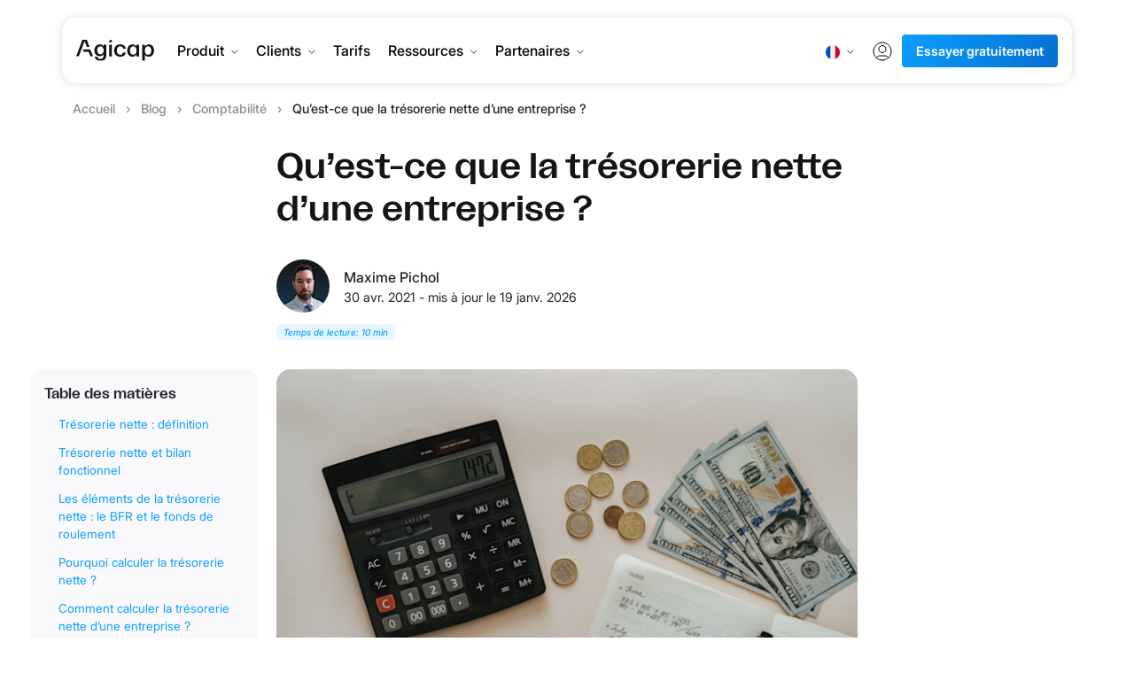

--- FILE ---
content_type: text/html
request_url: https://agicap.com/fr/article/tresorerie-nette-definition-calcul-analyse/
body_size: 33061
content:
<!DOCTYPE html><html lang="fr"><head><script async="">
    // Define dataLayer and the gtag function.

    window.dataLayer =
    window.dataLayer || [];

    function
    gtag(){dataLayer.push(arguments);}

    // Set default consent to 'denied' as a placeholder

    // Determine actual values based on your own requirements

    gtag('consent',
    'default', {
    'ad_storage':
    'denied',
    'ad_user_data':
    'denied',
    'ad_personalization':
    'denied',
    'analytics_storage':
    'denied' });
    </script><meta charSet="UTF-8"/><meta http-equiv="x-ua-compatible" content="ie=edge"/><meta http-equiv="Cache-Control" content="max-age=31536000, must-revalidate"/><meta http-equiv="Pragma" content="no-cache"/><meta name="viewport" content="width=device-width, initial-scale=1, shrink-to-fit=no"/><link rel="preload" href="https://unpkg.com/@lottiefiles/react-lottie-player/dist/index.js" as="script"/><link data-identity="gatsby-global-css" href="/styles.70e898dff03b32b859e7.css" rel="preload" type="text/css" as="style"/><meta name="generator" content="Gatsby 4.25.6"/><meta data-react-helmet="true" name="description" content="La trésorerie nette d’une entreprise est le montant d’argent qu’elle peut mobiliser à court terme."/><meta data-react-helmet="true" property="og:title" content="Trésorerie nette : définition, calcul, analyse"/><meta data-react-helmet="true" property="og:description" content="La trésorerie nette d’une entreprise est le montant d’argent qu’elle peut mobiliser à court terme."/><meta data-react-helmet="true" property="og:type" content="website"/><meta data-react-helmet="true" property="og:url" content="https://agicap.com/fr/article/tresorerie-nette-definition-calcul-analyse/"/><meta data-react-helmet="true" property="twitter:card" content="summary"/><meta data-react-helmet="true" property="twitter:creator" content="Agicap"/><meta data-react-helmet="true" property="twitter:title" content="Trésorerie nette : définition, calcul, analyse"/><meta data-react-helmet="true" property="twitter:description" content="La trésorerie nette d’une entreprise est le montant d’argent qu’elle peut mobiliser à court terme."/><meta data-react-helmet="true" property="og:image" content="//images.ctfassets.net/8dreszsahte7/2RSkG0GmShWVTUHbzCD0vd/7db6436cf1a4e7e0d8933a35f862ea3f/pexels-olia-danilevich-5466785.jpg"/><meta data-react-helmet="true" property="twitter:image" content="//images.ctfassets.net/8dreszsahte7/2RSkG0GmShWVTUHbzCD0vd/7db6436cf1a4e7e0d8933a35f862ea3f/pexels-olia-danilevich-5466785.jpg"/><meta name="theme-color" content="#151515"/><link data-identity="gatsby-global-css" href="/styles.70e898dff03b32b859e7.css" rel="stylesheet" type="text/css"/><script>(function(w,d,s,l,i){w[l]=w[l]||[];w[l].push({'gtm.start': new Date().getTime(),event:'gtm.js'});var f=d.getElementsByTagName(s)[0], j=d.createElement(s),dl=l!='dataLayer'?'&l='+l:'';j.async=true;j.src= 'https://www.googletagmanager.com/gtm.js?id='+i+dl+'';f.parentNode.insertBefore(j,f); })(window,document,'script','dataLayer', 'GTM-MVH3XQ5');</script><link rel="sitemap" type="application/xml" href="/sitemap_index.xml"/><title data-react-helmet="true">Trésorerie nette : définition, calcul, analyse | Agicap</title><link data-react-helmet="true" rel="canonical" href="https://agicap.com/fr/article/tresorerie-nette-definition-calcul-analyse/"/><link data-react-helmet="true" rel="icon" href="/favicon.ico"/><link data-react-helmet="true" rel="apple-touch-icon" sizes="144x144" href="/icon-144.png"/><link data-react-helmet="true" rel="alternate" href="https://agicap.com/fr/article/tresorerie-nette-definition-calcul-analyse/" hrefLang="fr"/><script data-react-helmet="true" async="" src="/scripts/segment_middleware.js" type="text/javascript"></script><script data-react-helmet="true" type="text/javascript">window.__agicap_page_data = {
    country_code: "fr",
    page_perimeter: "article",
    page_publication: "20260119",
    page_feature: "",
    page_path: "/*",
    host: "site-agicap-com-production.netlify.app",
    site_env: ""
  }</script><script data-react-helmet="true" type="application/ld+json">{
  "@context": "https://schema.org",
  "@graph": [{
      "@type": "Website",
      "@id": "https://agicap.com/#website",
      "url": "https://agicap.com/",
      "name": "Agicap",
      "description": "Agicap est une plateforme de gestion de trésorerie qui, en centralisant les données bancaires et ERP, permet de gérer sur une interface unique : cash management, prévisionnel de trésorerie, exécution des paiements, gestion des dépenses et recouvrement.
"
  }]
}</script><script data-react-helmet="true" type="application/ld+json">{
    "@context": "http://schema.org",
    "@type": "Organization",
    "name": "Agicap",
    "legalname": "Agicap SAS",
    "description":"Le logiciel de suivi et gestion de trésorerie pour TPE & PME",
    "url": "https://agicap.com/",
    "logo": "https://images.ctfassets.net/8dreszsahte7/44zgM0xEIZqYHzE7ee7oGP/31015b238f6617ae5b1f2195c9ccfbdb/Logo_Agicap.png",
    "address": {
        "@type": "PostalAddress",
        "streetAddress": "57 Rue de St Cyr",
        "addressLocality": "Lyon",
        "postalCode": "69009",
        "sameAs": [
            "https://www.facebook.com/AgicapFrance",
            "https://twitter.com/agicapfrance",
            "https://fr.linkedin.com/company/agicap"
        ]
    }
}</script><script data-react-helmet="true" type="application/ld+json">{
  "@context": "https://schema.org",
  "@type": "Article",
  "mainEntityOfPage": {
    "@type": "WebPage",
    "@id": "https://agicap.com/fr/article/tresorerie-nette-definition-calcul-analyse/"
  },
  "headline": "Qu’est-ce que la trésorerie nette d’une entreprise ?",
  "description": "La trésorerie nette d’une entreprise est le montant d’argent qu’elle peut mobiliser à court terme.",
  "image": "//images.ctfassets.net/8dreszsahte7/2RSkG0GmShWVTUHbzCD0vd/7db6436cf1a4e7e0d8933a35f862ea3f/pexels-olia-danilevich-5466785.jpg",
  "author": {
    "@type": "Person",
    "name": "Maxime Pichol"
  },
  "publisher": {
    "@type": "Organization",
    "name": "Agicap",
    "logo": {
      "@type": "ImageObject",
      "url": "https://images.ctfassets.net/8dreszsahte7/44zgM0xEIZqYHzE7ee7oGP/31015b238f6617ae5b1f2195c9ccfbdb/Logo_Agicap.png"
    }
  },
  "datePublished": "2021-04-30",
  "dateModified": "2026-01-19"
}
</script><style>.gatsby-image-wrapper{position:relative;overflow:hidden}.gatsby-image-wrapper picture.object-fit-polyfill{position:static!important}.gatsby-image-wrapper img{bottom:0;height:100%;left:0;margin:0;max-width:none;padding:0;position:absolute;right:0;top:0;width:100%;object-fit:cover}.gatsby-image-wrapper [data-main-image]{opacity:0;transform:translateZ(0);transition:opacity .25s linear;will-change:opacity}.gatsby-image-wrapper-constrained{display:inline-block;vertical-align:top}</style><noscript><style>.gatsby-image-wrapper noscript [data-main-image]{opacity:1!important}.gatsby-image-wrapper [data-placeholder-image]{opacity:0!important}</style></noscript><script type="module">const e="undefined"!=typeof HTMLImageElement&&"loading"in HTMLImageElement.prototype;e&&document.body.addEventListener("load",(function(e){const t=e.target;if(void 0===t.dataset.mainImage)return;if(void 0===t.dataset.gatsbyImageSsr)return;let a=null,n=t;for(;null===a&&n;)void 0!==n.parentNode.dataset.gatsbyImageWrapper&&(a=n.parentNode),n=n.parentNode;const o=a.querySelector("[data-placeholder-image]"),r=new Image;r.src=t.currentSrc,r.decode().catch((()=>{})).then((()=>{t.style.opacity=1,o&&(o.style.opacity=0,o.style.transition="opacity 500ms linear")}))}),!0);</script><link rel="manifest" href="/manifest.webmanifest" crossorigin="anonymous"/><link rel="preload" as="font" type="font/woff2" crossorigin="anonymous" href="/static/webfonts/CironClassic-Regular.woff2"/><link rel="preload" as="font" type="font/woff2" crossorigin="anonymous" href="/static/webfonts/CironClassic-Bold.woff2"/><style>@font-face{variants:400;font-display:swap;font-family:Ciron;src:url(/static/webfonts/CironClassic-Regular.woff2) format("woff2")}@font-face{variants:700;font-display:swap;font-family:Ciron;src:url(/static/webfonts/CironClassic-Bold.woff2) format("woff2")}@font-face{variants:400;font-display:swap;font-family:Inter;src:url(/static/webfonts/Inter_24pt-Regular.ttf) format("ttf")}@font-face{variants:700;font-display:swap;font-family:Inter;src:url(/static/webfonts/Inter_24pt-Bold.ttf) format("ttf")}</style><style type="text/css">
    .anchor.before {
      position: absolute;
      top: 0;
      left: 0;
      transform: translateX(-100%);
      padding-right: 4px;
    }
    .anchor.after {
      display: inline-block;
      padding-left: 4px;
    }
    h1 .anchor svg,
    h2 .anchor svg,
    h3 .anchor svg,
    h4 .anchor svg,
    h5 .anchor svg,
    h6 .anchor svg {
      visibility: hidden;
    }
    h1:hover .anchor svg,
    h2:hover .anchor svg,
    h3:hover .anchor svg,
    h4:hover .anchor svg,
    h5:hover .anchor svg,
    h6:hover .anchor svg,
    h1 .anchor:focus svg,
    h2 .anchor:focus svg,
    h3 .anchor:focus svg,
    h4 .anchor:focus svg,
    h5 .anchor:focus svg,
    h6 .anchor:focus svg {
      visibility: visible;
    }
  </style><script>
    document.addEventListener("DOMContentLoaded", function(event) {
      var hash = window.decodeURI(location.hash.replace('#', ''))
      if (hash !== '') {
        var element = document.getElementById(hash)
        if (element) {
          var scrollTop = window.pageYOffset || document.documentElement.scrollTop || document.body.scrollTop
          var clientTop = document.documentElement.clientTop || document.body.clientTop || 0
          var offset = element.getBoundingClientRect().top + scrollTop - clientTop
          // Wait for the browser to finish rendering before scrolling.
          setTimeout((function() {
            window.scrollTo(0, offset - 100)
          }), 0)
        }
      }
    })
  </script><style data-styled="" data-styled-version="5.3.9">.dIVnfy{height:18px;background-color:#0c9eff1a;padding:2px 8px;font-size:10px;font-style:italic;color:#0c9eff;display:inline-block;border-radius:8px;width:-webkit-fit-content;width:-moz-fit-content;width:fit-content;}/*!sc*/
data-styled.g1[id="ReadingTime__Root-sc-1lxbq0m-0"]{content:"dIVnfy,"}/*!sc*/
.cMLDsv{height:24px;width:24px;}/*!sc*/
data-styled.g4[id="ShareIcons__ShareIcon-sc-1qiadiu-0"]{content:"cMLDsv,"}/*!sc*/
</style><script>
      
      !function(){var analytics=window.analytics=window.analytics||[];if(!analytics.initialize)if(analytics.invoked)window.console&&console.error&&console.error("Segment snippet included twice.");else{analytics.invoked=!0;analytics.methods=["trackSubmit","trackClick","trackLink","trackForm","pageview","identify","reset","group","track","ready","alias","debug","page","once","off","on","addSourceMiddleware","addIntegrationMiddleware","setAnonymousId","addDestinationMiddleware"];analytics.factory=function(e){return function(){var t=Array.prototype.slice.call(arguments);t.unshift(e);analytics.push(t);return analytics}};for(var e=0;e<analytics.methods.length;e++){var key=analytics.methods[e];analytics[key]=analytics.factory(key)}analytics.load=function(key,e){var t=document.createElement("script");t.type="text/javascript";t.async=!0;t.src="https://cdn.segment.io/analytics.js/v1/" + key + "/analytics.min.js";var n=document.getElementsByTagName("script")[0];n.parentNode.insertBefore(t,n);analytics._loadOptions=e};analytics._writeKey="wjGo3dC9ONwBFg1zgnEGT5VhOcFZdu0I";analytics.SNIPPET_VERSION="4.15.3";
analytics.load('wjGo3dC9ONwBFg1zgnEGT5VhOcFZdu0I');
}}();
    </script><link rel="preload" href="/fonts/Inter/static/Inter_24pt-Regular.ttf" as="font" type="font/ttf" crossorigin="anonymous"/><link rel="preload" href="/fonts/Inter/static/Inter_24pt-Bold.ttf" as="font" type="font/ttf" crossorigin="anonymous"/><style>
          @font-face {
            font-family: 'Inter';
            src: url('/fonts/Inter/static/Inter_24pt-Regular.ttf') format('ttf');
            font-weight: 400;
            font-style: normal;
            font-display: swap;
          }
          @font-face {
            font-family: 'Inter';
            src: url('/fonts/Inter/static/Inter_24pt-Bold.ttf') format('ttf');
            font-weight: 700;
            font-style: normal;
            font-display: swap;
          }
        </style></head><body itemscope="" itemType="http://schema.org/WebPage"><noscript><iframe src="https://www.googletagmanager.com/ns.html?id=GTM-MVH3XQ5" height="0" width="0" style="display: none; visibility: hidden" aria-hidden="true"></iframe></noscript><div id="___gatsby"><div style="outline:none" tabindex="-1" id="gatsby-focus-wrapper"><div class="Template-module--template--533eb " id="template-scrollable"><div id="nav" class="TopMenu-module--top-menu--3effe TopMenu-module--fixed--d8936" itemscope="" style="top:1.25rem" itemType="http://schema.org/WPHeader"><div itemscope="" itemType="http://schema.org/SiteNavigationElement" class="TopMenu-module--navbar-container--6d998 container"><nav class="TopMenu-module--navbar--61721 navbar navbar-expand-lg navbar-light"><a class="TopMenu-module--brand-logo--7f329 navbar-brand" itemProp="url" style="cursor:pointer" href="/fr/"><img src="[data-uri]" alt="Agicap Logo, homepage" class="d-inline-block align-top TopMenu-module--brandLogoImage--1c051"/></a><div class="TopMenu-module--try-for-free--ae310"><a itemProp="url" class="btn btn-primary" href="/fr/inscription/">Essayer gratuitement</a></div><div class="TopMenu-module--menu-mob--586dd"><button class="TopMenu-module--navbar-toggle--2048b"><img src="[data-uri]" alt="menu"/></button></div><div class="TopMenu-module--menu-desk--72290"><div class="LeftLinks-module--left-links--bd5fb me-lg-auto"><div class="FullWidthSubmenu-module--full-width-submenu--29cf3 FullWidthSubmenu-module--is-full-width--034be"><button class="FullWidthSubmenu-module--dropdownToggle--d7de7">Produit<img src="[data-uri]" alt="Dropdown" style="margin-left:8px;width:8px;transition-duration:300ms"/></button></div><div class="FullWidthSubmenu-module--full-width-submenu--29cf3"><button class="FullWidthSubmenu-module--dropdownToggle--d7de7">Clients<img src="[data-uri]" alt="Dropdown" style="margin-left:8px;width:8px;transition-duration:300ms"/></button></div><a itemProp="url" class="LinkMenuItem-module--link-menu-item--675ce" href="/fr/tarifs/">Tarifs</a><div class="FullWidthSubmenu-module--full-width-submenu--29cf3 FullWidthSubmenu-module--is-full-width--034be"><button class="FullWidthSubmenu-module--dropdownToggle--d7de7">Ressources<img src="[data-uri]" alt="Dropdown" style="margin-left:8px;width:8px;transition-duration:300ms"/></button></div><div class="FullWidthSubmenu-module--full-width-submenu--29cf3"><button class="FullWidthSubmenu-module--dropdownToggle--d7de7">Partenaires<img src="[data-uri]" alt="Dropdown" style="margin-left:8px;width:8px;transition-duration:300ms"/></button></div></div><div class="RightLinks-module--right-links--fe32e ms-lg-auto navbar-nav"><div class="LocaleLinks-module--locale-dropdown--7291b"><button class="LocaleLinks-module--dropdown-toggle--dec1f"><img src="[data-uri]" alt="fr-FR flag" style="width:16px;margin-right:8px"/><img src="[data-uri]" alt="Dropdown" style="width:8px;transition-duration:300ms"/></button></div><button class="LinkMenuItem-module--sign-in-button--ab5d2" aria-label="signin button"><a aria-label="signin button" itemProp="url" class="" rel="noopener" target="_blank" href="https://app.agicap.com/fr/"><svg width="24" height="24" viewBox="0 0 24 24" fill="none" xmlns="http://www.w3.org/2000/svg"><path d="M18.6838 19.4384C18.0755 18.0052 16.6552 17 15.0001 17H9.00012C7.34504 17 5.92474 18.0052 5.31641 19.4384" stroke="currentColor" stroke-linecap="round" stroke-linejoin="round"></path><path d="M12 13.5C14.2091 13.5 16 11.7091 16 9.5C16 7.29086 14.2091 5.5 12 5.5C9.79086 5.5 8 7.29086 8 9.5C8 11.7091 9.79086 13.5 12 13.5Z" stroke="currentColor" stroke-linecap="round" stroke-linejoin="round"></path><path d="M12 22C17.5228 22 22 17.5228 22 12C22 6.47715 17.5228 2 12 2C6.47715 2 2 6.47715 2 12C2 17.5228 6.47715 22 12 22Z" stroke="currentColor" stroke-linecap="round" stroke-linejoin="round"></path></svg></a></button><a itemProp="url" class="btn btn-primary btn-sm" href="/fr/inscription/">Essayer gratuitement</a></div></div></nav></div></div><main id="main"><div class="Article-module--progress-bar--0da10"><div style="margin:0;padding:0;position:absolute;top:0;z-index:99;background-color:#0C9EFF;height:4px;width:null;transition-property:width;transition-duration:1s;transition-timing-function:ease-out"></div></div><div class="Article-module--article--f8334"><div class="Breadcrumb-module--breadcrumb--e36af"><div class="container"><ul class="Breadcrumb-module--toggles-icon-direction--0af3e" itemscope="" itemType="http://schema.org/BreadcrumbList"><li itemscope="" itemProp="itemListElement" itemType="http://schema.org/ListItem" class="d-none d-sm-inline"><span itemProp="name"><a itemscope="" itemType="http://schema.org/WebPage" itemProp="item" itemID="/fr/" href="/fr/">Accueil</a></span><meta itemProp="position" content="1"/></li><li itemscope="" itemProp="itemListElement" itemType="http://schema.org/ListItem" class="d-none d-sm-inline"><span itemProp="name"><a itemscope="" itemType="http://schema.org/WebPage" itemProp="item" itemID="/fr/blog/" href="/fr/blog/">Blog</a></span><meta itemProp="position" content="2"/></li><li itemscope="" itemProp="itemListElement" itemType="http://schema.org/ListItem" class=""><span itemProp="name"><a itemscope="" itemType="http://schema.org/WebPage" itemProp="item" itemID="/fr/categorie/comptabilite/" href="/fr/categorie/comptabilite/">Comptabilité</a></span><meta itemProp="position" content="3"/></li><li itemscope="" itemProp="itemListElement" itemType="http://schema.org/ListItem" class="d-none d-sm-inline"><span itemProp="name"><span itemscope="" itemType="http://schema.org/WebPage" itemProp="item" itemID="/fr/article/tresorerie-nette-definition-calcul-analyse/">Qu’est-ce que la trésorerie nette d’une entreprise ?</span></span><meta itemProp="position" content="4"/></li></ul></div></div><div class="BlogPost-module--slim-container--4c18c container"><div><h1 class="BlogPost-module--title--4a171">Qu’est-ce que la trésorerie nette d’une entreprise ?</h1><div class="BlogPost-module--author--d2136 d-flex align-items-center" itemProp="author" itemscope="" itemType="https://schema.org/Person"><div data-gatsby-image-wrapper="" style="width:60px;height:60px" class="gatsby-image-wrapper  rounded-circle"><div aria-hidden="true" data-placeholder-image="" style="opacity:1;transition:opacity 500ms linear;background-color:transparent;width:60px;height:60px;position:relative"></div><picture><source type="image/webp" data-srcset="https://images.ctfassets.net/8dreszsahte7/FjgG84GdTXc1urSQtQwO7/46c992aa68c3224c1edd79e9ea3353bc/TS4PZQ8NA-U07UCLCCB2N-a7a597805249-512.png?w=60&amp;h=60&amp;q=80&amp;fm=webp&amp;fit=fill&amp;bg=transparent 60w,https://images.ctfassets.net/8dreszsahte7/FjgG84GdTXc1urSQtQwO7/46c992aa68c3224c1edd79e9ea3353bc/TS4PZQ8NA-U07UCLCCB2N-a7a597805249-512.png?w=120&amp;h=120&amp;q=80&amp;fm=webp&amp;fit=fill&amp;bg=transparent 120w" sizes="60px"/><source type="image/avif" data-srcset="https://images.ctfassets.net/8dreszsahte7/FjgG84GdTXc1urSQtQwO7/46c992aa68c3224c1edd79e9ea3353bc/TS4PZQ8NA-U07UCLCCB2N-a7a597805249-512.png?w=60&amp;h=60&amp;q=80&amp;fm=avif&amp;fit=fill&amp;bg=transparent 60w,https://images.ctfassets.net/8dreszsahte7/FjgG84GdTXc1urSQtQwO7/46c992aa68c3224c1edd79e9ea3353bc/TS4PZQ8NA-U07UCLCCB2N-a7a597805249-512.png?w=120&amp;h=120&amp;q=80&amp;fm=avif&amp;fit=fill&amp;bg=transparent 120w" sizes="60px"/><img data-gatsby-image-ssr="" itemProp="image" data-main-image="" style="opacity:0" sizes="60px" decoding="async" loading="lazy" data-src="https://images.ctfassets.net/8dreszsahte7/FjgG84GdTXc1urSQtQwO7/46c992aa68c3224c1edd79e9ea3353bc/TS4PZQ8NA-U07UCLCCB2N-a7a597805249-512.png?w=60&amp;h=60&amp;q=80&amp;fm=png&amp;fit=fill&amp;bg=transparent" data-srcset="https://images.ctfassets.net/8dreszsahte7/FjgG84GdTXc1urSQtQwO7/46c992aa68c3224c1edd79e9ea3353bc/TS4PZQ8NA-U07UCLCCB2N-a7a597805249-512.png?w=60&amp;h=60&amp;q=80&amp;fm=png&amp;fit=fill&amp;bg=transparent 60w,https://images.ctfassets.net/8dreszsahte7/FjgG84GdTXc1urSQtQwO7/46c992aa68c3224c1edd79e9ea3353bc/TS4PZQ8NA-U07UCLCCB2N-a7a597805249-512.png?w=120&amp;h=120&amp;q=80&amp;fm=png&amp;fit=fill&amp;bg=transparent 120w" alt="Maxime Pichol"/></picture><noscript><picture><source type="image/webp" srcSet="https://images.ctfassets.net/8dreszsahte7/FjgG84GdTXc1urSQtQwO7/46c992aa68c3224c1edd79e9ea3353bc/TS4PZQ8NA-U07UCLCCB2N-a7a597805249-512.png?w=60&amp;h=60&amp;q=80&amp;fm=webp&amp;fit=fill&amp;bg=transparent 60w,https://images.ctfassets.net/8dreszsahte7/FjgG84GdTXc1urSQtQwO7/46c992aa68c3224c1edd79e9ea3353bc/TS4PZQ8NA-U07UCLCCB2N-a7a597805249-512.png?w=120&amp;h=120&amp;q=80&amp;fm=webp&amp;fit=fill&amp;bg=transparent 120w" sizes="60px"/><source type="image/avif" srcSet="https://images.ctfassets.net/8dreszsahte7/FjgG84GdTXc1urSQtQwO7/46c992aa68c3224c1edd79e9ea3353bc/TS4PZQ8NA-U07UCLCCB2N-a7a597805249-512.png?w=60&amp;h=60&amp;q=80&amp;fm=avif&amp;fit=fill&amp;bg=transparent 60w,https://images.ctfassets.net/8dreszsahte7/FjgG84GdTXc1urSQtQwO7/46c992aa68c3224c1edd79e9ea3353bc/TS4PZQ8NA-U07UCLCCB2N-a7a597805249-512.png?w=120&amp;h=120&amp;q=80&amp;fm=avif&amp;fit=fill&amp;bg=transparent 120w" sizes="60px"/><img data-gatsby-image-ssr="" itemProp="image" data-main-image="" style="opacity:0" sizes="60px" decoding="async" loading="lazy" src="https://images.ctfassets.net/8dreszsahte7/FjgG84GdTXc1urSQtQwO7/46c992aa68c3224c1edd79e9ea3353bc/TS4PZQ8NA-U07UCLCCB2N-a7a597805249-512.png?w=60&amp;h=60&amp;q=80&amp;fm=png&amp;fit=fill&amp;bg=transparent" srcSet="https://images.ctfassets.net/8dreszsahte7/FjgG84GdTXc1urSQtQwO7/46c992aa68c3224c1edd79e9ea3353bc/TS4PZQ8NA-U07UCLCCB2N-a7a597805249-512.png?w=60&amp;h=60&amp;q=80&amp;fm=png&amp;fit=fill&amp;bg=transparent 60w,https://images.ctfassets.net/8dreszsahte7/FjgG84GdTXc1urSQtQwO7/46c992aa68c3224c1edd79e9ea3353bc/TS4PZQ8NA-U07UCLCCB2N-a7a597805249-512.png?w=120&amp;h=120&amp;q=80&amp;fm=png&amp;fit=fill&amp;bg=transparent 120w" alt="Maxime Pichol"/></picture></noscript><script type="module">const t="undefined"!=typeof HTMLImageElement&&"loading"in HTMLImageElement.prototype;if(t){const t=document.querySelectorAll("img[data-main-image]");for(let e of t){e.dataset.src&&(e.setAttribute("src",e.dataset.src),e.removeAttribute("data-src")),e.dataset.srcset&&(e.setAttribute("srcset",e.dataset.srcset),e.removeAttribute("data-srcset"));const t=e.parentNode.querySelectorAll("source[data-srcset]");for(let e of t)e.setAttribute("srcset",e.dataset.srcset),e.removeAttribute("data-srcset");e.complete&&(e.style.opacity=1,e.parentNode.parentNode.querySelector("[data-placeholder-image]").style.opacity=0)}}</script></div><meta itemProp="image" content="//images.ctfassets.net/8dreszsahte7/FjgG84GdTXc1urSQtQwO7/46c992aa68c3224c1edd79e9ea3353bc/TS4PZQ8NA-U07UCLCCB2N-a7a597805249-512.png"/><div class="BlogPost-module--info--c2655"><div class="BlogPost-module--name--0677c" itemProp="name">Maxime Pichol</div><div class="BlogPost-module--date-published--e8f56"><span class="date-published">30 avr. 2021</span> -<!-- --> <!-- -->mis à jour le<!-- --> <span class="date-modified">19 janv. 2026</span></div></div></div><div class="mt-2"><div class="ReadingTime__Root-sc-1lxbq0m-0 dIVnfy">Temps de lecture<!-- -->: <!-- -->10 min</div></div><div style="position:relative"><div class="BlogPost-module--main-image--32637"><div data-gatsby-image-wrapper="" style="width:100%" class="gatsby-image-wrapper gatsby-image-wrapper-constrained"><div style="max-width:650px;display:block"><img alt="" role="presentation" aria-hidden="true" src="data:image/svg+xml;charset=utf-8,%3Csvg height=&#x27;433&#x27; width=&#x27;650&#x27; xmlns=&#x27;http://www.w3.org/2000/svg&#x27; version=&#x27;1.1&#x27;%3E%3C/svg%3E" style="max-width:100%;display:block;position:static"/></div><div aria-hidden="true" data-placeholder-image="" style="opacity:1;transition:opacity 500ms linear;background-color:transparent;position:absolute;top:0;left:0;bottom:0;right:0"></div><picture><source type="image/webp" data-srcset="https://images.ctfassets.net/8dreszsahte7/2RSkG0GmShWVTUHbzCD0vd/7db6436cf1a4e7e0d8933a35f862ea3f/pexels-olia-danilevich-5466785.jpg?w=163&amp;h=109&amp;q=100&amp;fm=webp&amp;bg=transparent 163w,https://images.ctfassets.net/8dreszsahte7/2RSkG0GmShWVTUHbzCD0vd/7db6436cf1a4e7e0d8933a35f862ea3f/pexels-olia-danilevich-5466785.jpg?w=325&amp;h=217&amp;q=100&amp;fm=webp&amp;bg=transparent 325w,https://images.ctfassets.net/8dreszsahte7/2RSkG0GmShWVTUHbzCD0vd/7db6436cf1a4e7e0d8933a35f862ea3f/pexels-olia-danilevich-5466785.jpg?w=650&amp;h=433&amp;q=100&amp;fm=webp&amp;bg=transparent 650w,https://images.ctfassets.net/8dreszsahte7/2RSkG0GmShWVTUHbzCD0vd/7db6436cf1a4e7e0d8933a35f862ea3f/pexels-olia-danilevich-5466785.jpg?w=1300&amp;h=866&amp;q=100&amp;fm=webp&amp;bg=transparent 1300w" sizes="(min-width: 650px) 650px, 100vw"/><img data-gatsby-image-ssr="" data-main-image="" style="opacity:0" sizes="(min-width: 650px) 650px, 100vw" decoding="async" loading="lazy" data-src="https://images.ctfassets.net/8dreszsahte7/2RSkG0GmShWVTUHbzCD0vd/7db6436cf1a4e7e0d8933a35f862ea3f/pexels-olia-danilevich-5466785.jpg?w=650&amp;h=433&amp;fl=progressive&amp;q=100&amp;fm=jpg&amp;bg=transparent" data-srcset="https://images.ctfassets.net/8dreszsahte7/2RSkG0GmShWVTUHbzCD0vd/7db6436cf1a4e7e0d8933a35f862ea3f/pexels-olia-danilevich-5466785.jpg?w=163&amp;h=109&amp;fl=progressive&amp;q=100&amp;fm=jpg&amp;bg=transparent 163w,https://images.ctfassets.net/8dreszsahte7/2RSkG0GmShWVTUHbzCD0vd/7db6436cf1a4e7e0d8933a35f862ea3f/pexels-olia-danilevich-5466785.jpg?w=325&amp;h=217&amp;fl=progressive&amp;q=100&amp;fm=jpg&amp;bg=transparent 325w,https://images.ctfassets.net/8dreszsahte7/2RSkG0GmShWVTUHbzCD0vd/7db6436cf1a4e7e0d8933a35f862ea3f/pexels-olia-danilevich-5466785.jpg?w=650&amp;h=433&amp;fl=progressive&amp;q=100&amp;fm=jpg&amp;bg=transparent 650w,https://images.ctfassets.net/8dreszsahte7/2RSkG0GmShWVTUHbzCD0vd/7db6436cf1a4e7e0d8933a35f862ea3f/pexels-olia-danilevich-5466785.jpg?w=1300&amp;h=866&amp;fl=progressive&amp;q=100&amp;fm=jpg&amp;bg=transparent 1300w" alt="Net cash flow of a company"/></picture><noscript><picture><source type="image/webp" srcSet="https://images.ctfassets.net/8dreszsahte7/2RSkG0GmShWVTUHbzCD0vd/7db6436cf1a4e7e0d8933a35f862ea3f/pexels-olia-danilevich-5466785.jpg?w=163&amp;h=109&amp;q=100&amp;fm=webp&amp;bg=transparent 163w,https://images.ctfassets.net/8dreszsahte7/2RSkG0GmShWVTUHbzCD0vd/7db6436cf1a4e7e0d8933a35f862ea3f/pexels-olia-danilevich-5466785.jpg?w=325&amp;h=217&amp;q=100&amp;fm=webp&amp;bg=transparent 325w,https://images.ctfassets.net/8dreszsahte7/2RSkG0GmShWVTUHbzCD0vd/7db6436cf1a4e7e0d8933a35f862ea3f/pexels-olia-danilevich-5466785.jpg?w=650&amp;h=433&amp;q=100&amp;fm=webp&amp;bg=transparent 650w,https://images.ctfassets.net/8dreszsahte7/2RSkG0GmShWVTUHbzCD0vd/7db6436cf1a4e7e0d8933a35f862ea3f/pexels-olia-danilevich-5466785.jpg?w=1300&amp;h=866&amp;q=100&amp;fm=webp&amp;bg=transparent 1300w" sizes="(min-width: 650px) 650px, 100vw"/><img data-gatsby-image-ssr="" data-main-image="" style="opacity:0" sizes="(min-width: 650px) 650px, 100vw" decoding="async" loading="lazy" src="https://images.ctfassets.net/8dreszsahte7/2RSkG0GmShWVTUHbzCD0vd/7db6436cf1a4e7e0d8933a35f862ea3f/pexels-olia-danilevich-5466785.jpg?w=650&amp;h=433&amp;fl=progressive&amp;q=100&amp;fm=jpg&amp;bg=transparent" srcSet="https://images.ctfassets.net/8dreszsahte7/2RSkG0GmShWVTUHbzCD0vd/7db6436cf1a4e7e0d8933a35f862ea3f/pexels-olia-danilevich-5466785.jpg?w=163&amp;h=109&amp;fl=progressive&amp;q=100&amp;fm=jpg&amp;bg=transparent 163w,https://images.ctfassets.net/8dreszsahte7/2RSkG0GmShWVTUHbzCD0vd/7db6436cf1a4e7e0d8933a35f862ea3f/pexels-olia-danilevich-5466785.jpg?w=325&amp;h=217&amp;fl=progressive&amp;q=100&amp;fm=jpg&amp;bg=transparent 325w,https://images.ctfassets.net/8dreszsahte7/2RSkG0GmShWVTUHbzCD0vd/7db6436cf1a4e7e0d8933a35f862ea3f/pexels-olia-danilevich-5466785.jpg?w=650&amp;h=433&amp;fl=progressive&amp;q=100&amp;fm=jpg&amp;bg=transparent 650w,https://images.ctfassets.net/8dreszsahte7/2RSkG0GmShWVTUHbzCD0vd/7db6436cf1a4e7e0d8933a35f862ea3f/pexels-olia-danilevich-5466785.jpg?w=1300&amp;h=866&amp;fl=progressive&amp;q=100&amp;fm=jpg&amp;bg=transparent 1300w" alt="Net cash flow of a company"/></picture></noscript><script type="module">const t="undefined"!=typeof HTMLImageElement&&"loading"in HTMLImageElement.prototype;if(t){const t=document.querySelectorAll("img[data-main-image]");for(let e of t){e.dataset.src&&(e.setAttribute("src",e.dataset.src),e.removeAttribute("data-src")),e.dataset.srcset&&(e.setAttribute("srcset",e.dataset.srcset),e.removeAttribute("data-srcset"));const t=e.parentNode.querySelectorAll("source[data-srcset]");for(let e of t)e.setAttribute("srcset",e.dataset.srcset),e.removeAttribute("data-srcset");e.complete&&(e.style.opacity=1,e.parentNode.parentNode.querySelector("[data-placeholder-image]").style.opacity=0)}}</script></div><meta itemProp="image" content="//images.ctfassets.net/8dreszsahte7/2RSkG0GmShWVTUHbzCD0vd/7db6436cf1a4e7e0d8933a35f862ea3f/pexels-olia-danilevich-5466785.jpg"/></div><div class="BlogPost-module--body--a40c7"><p><strong>La trésorerie nette est un indicateur essentiel pour évaluer la santé comptable et financière d’une entreprise. Elle représente les sommes immédiatement disponibles pour l’entreprise, et doit, à ce titre, être suivie avec attention. Alors comment définir la trésorerie nette ? Comment la calculer ? Et surtout, comment l’analyser et l’améliorer ? Dans cet article, nos experts font le tour de la question et apportent leurs réponses.</strong></p>
<h2 id="trésorerie-nette--définition" style="position:relative;"><a href="#tr%C3%A9sorerie-nette--d%C3%A9finition" aria-label="trésorerie nette  définition permalink" class="anchor before"><svg aria-hidden="true" focusable="false" height="16" version="1.1" viewBox="0 0 16 16" width="16"><path fill-rule="evenodd" d="M4 9h1v1H4c-1.5 0-3-1.69-3-3.5S2.55 3 4 3h4c1.45 0 3 1.69 3 3.5 0 1.41-.91 2.72-2 3.25V8.59c.58-.45 1-1.27 1-2.09C10 5.22 8.98 4 8 4H4c-.98 0-2 1.22-2 2.5S3 9 4 9zm9-3h-1v1h1c1 0 2 1.22 2 2.5S13.98 12 13 12H9c-.98 0-2-1.22-2-2.5 0-.83.42-1.64 1-2.09V6.25c-1.09.53-2 1.84-2 3.25C6 11.31 7.55 13 9 13h4c1.45 0 3-1.69 3-3.5S14.5 6 13 6z"></path></svg></a>Trésorerie nette : définition</h2>
<p>La <strong>trésorerie nette d’une entreprise</strong> correspond aux <strong>sommes d’argent qu’elle peut mobiliser à court terme</strong> : on parle également de <strong>disponibilité à vue</strong>. La notion de « court terme » n’est pas spécifiquement définie : elle dépendra de chaque entreprise, de son activité, de sa structure et de son contexte. Pour simplifier, <strong>la trésorerie nette désigne le cash mobilisable dès que l’entreprise en a besoin</strong>.</p>
<p>La trésorerie nette est notamment utilisée pour analyser l’équilibre financier de l’entreprise, lors d’un audit par exemple.</p>
<p><strong>Connaissez-vous tous les tenants et aboutissants de la gestion de trésorerie ? Besoin d’une remise à niveau ? Découvrez Cash Academy, une formation 100 % gratuite !</strong>
<a href="https://agicap.com/fr/inscription-cash-academy/">
<span class="gatsby-resp-image-wrapper" style="position: relative; display: block; ; max-width: 650px; margin-left: auto; margin-right: auto;">
        <span class="gatsby-resp-image-background-image" style="padding-bottom: 46.15384615384615%; position: relative; bottom: 0; left: 0; background-image: url('[data-uri]'); background-size: cover; display: block;">
          <img class="gatsby-resp-image-image" style="width: 100%; height: 100%; margin: 0; vertical-align: middle; position: absolute; top: 0; left: 0; box-shadow: inset 0px 0px 0px 400px white;" alt="CTA blog  1 " title="" src="https://images.ctfassets.net/8dreszsahte7/5eOgvJNv7XSxmosCI1C34Q/aeeab4c6c0f96be862cf9f81fd3c68f1/CTA_blog__1_.png" srcset="https://images.ctfassets.net/8dreszsahte7/5eOgvJNv7XSxmosCI1C34Q/aeeab4c6c0f96be862cf9f81fd3c68f1/CTA_blog__1_.png?w=163 163w,
https://images.ctfassets.net/8dreszsahte7/5eOgvJNv7XSxmosCI1C34Q/aeeab4c6c0f96be862cf9f81fd3c68f1/CTA_blog__1_.png?w=325 325w,
https://images.ctfassets.net/8dreszsahte7/5eOgvJNv7XSxmosCI1C34Q/aeeab4c6c0f96be862cf9f81fd3c68f1/CTA_blog__1_.png?w=650 650w" sizes="(max-width: 650px) 100vw, 650px" loading="lazy">
        </span>
      </span>
</a></p>
<h2 id="trésorerie-nette-et-bilan-fonctionnel" style="position:relative;"><a href="#tr%C3%A9sorerie-nette-et-bilan-fonctionnel" aria-label="trésorerie nette et bilan fonctionnel permalink" class="anchor before"><svg aria-hidden="true" focusable="false" height="16" version="1.1" viewBox="0 0 16 16" width="16"><path fill-rule="evenodd" d="M4 9h1v1H4c-1.5 0-3-1.69-3-3.5S2.55 3 4 3h4c1.45 0 3 1.69 3 3.5 0 1.41-.91 2.72-2 3.25V8.59c.58-.45 1-1.27 1-2.09C10 5.22 8.98 4 8 4H4c-.98 0-2 1.22-2 2.5S3 9 4 9zm9-3h-1v1h1c1 0 2 1.22 2 2.5S13.98 12 13 12H9c-.98 0-2-1.22-2-2.5 0-.83.42-1.64 1-2.09V6.25c-1.09.53-2 1.84-2 3.25C6 11.31 7.55 13 9 13h4c1.45 0 3-1.69 3-3.5S14.5 6 13 6z"></path></svg></a>Trésorerie nette et bilan fonctionnel</h2>
<p>La trésorerie nette est un élément pris en compte par le <strong><a href="https://agicap.com/fr/article/bilan-fonctionnel/">bilan fonctionnel de l’entreprise</a></strong>. Ce bilan est établi à partir du bilan comptable de l’entreprise : il organise les éléments en fonction de leur degré de liquidité.
De ce fait, le bilan fonctionnel distingue l’investissement, l’exploitation et la trésorerie de l’entreprise : c’est dans cette dernière partie qu’apparaît la trésorerie nette.</p>
<p>Voici un template de bilan fonctionnel que vous pouvez télécharger et remplir vous-même :</p>
<p><a href="http://content.agicap.com/fr/template-excel-bilan-fonctionnel" title="Modèle Excel Bilan Fonctionnel"><img src="//images.contentful.com/8dreszsahte7/7zOiH8pEoDXpHXL6x7IMNk/51a1219b3b5f2c8b130b5d6c5b05f481/CTA_blog_-_Content__4_.png" alt="modele-excel-bilan-fonctionnel"></a></p>
<h2 id="les-éléments-de-la-trésorerie-nette--le-bfr-et-le-fonds-de-roulement" style="position:relative;"><a href="#les-%C3%A9l%C3%A9ments-de-la-tr%C3%A9sorerie-nette--le-bfr-et-le-fonds-de-roulement" aria-label="les éléments de la trésorerie nette  le bfr et le fonds de roulement permalink" class="anchor before"><svg aria-hidden="true" focusable="false" height="16" version="1.1" viewBox="0 0 16 16" width="16"><path fill-rule="evenodd" d="M4 9h1v1H4c-1.5 0-3-1.69-3-3.5S2.55 3 4 3h4c1.45 0 3 1.69 3 3.5 0 1.41-.91 2.72-2 3.25V8.59c.58-.45 1-1.27 1-2.09C10 5.22 8.98 4 8 4H4c-.98 0-2 1.22-2 2.5S3 9 4 9zm9-3h-1v1h1c1 0 2 1.22 2 2.5S13.98 12 13 12H9c-.98 0-2-1.22-2-2.5 0-.83.42-1.64 1-2.09V6.25c-1.09.53-2 1.84-2 3.25C6 11.31 7.55 13 9 13h4c1.45 0 3-1.69 3-3.5S14.5 6 13 6z"></path></svg></a>Les éléments de la trésorerie nette : le BFR et le fonds de roulement</h2>
<p>La trésorerie nette repose sur deux notions-clés : le <a href="https://agicap.com/fr/article/besoin-en-fonds-de-roulement-bfr-definition-calcul/">besoin en fonds de roulement (BFR)</a> et le <a href="https://agicap.com/fr/article/fonds-de-roulement/">fonds de roulement (FR)</a>, que l’on peut retrouver dans le bilan comptable de l’entreprise. <strong>La trésorerie nette résulte de la différence entre le FR et le BFR.</strong></p>
<h3 id="le-besoin-en-fonds-de-roulement-bfr" style="position:relative;"><a href="#le-besoin-en-fonds-de-roulement-bfr" aria-label="le besoin en fonds de roulement bfr permalink" class="anchor before"><svg aria-hidden="true" focusable="false" height="16" version="1.1" viewBox="0 0 16 16" width="16"><path fill-rule="evenodd" d="M4 9h1v1H4c-1.5 0-3-1.69-3-3.5S2.55 3 4 3h4c1.45 0 3 1.69 3 3.5 0 1.41-.91 2.72-2 3.25V8.59c.58-.45 1-1.27 1-2.09C10 5.22 8.98 4 8 4H4c-.98 0-2 1.22-2 2.5S3 9 4 9zm9-3h-1v1h1c1 0 2 1.22 2 2.5S13.98 12 13 12H9c-.98 0-2-1.22-2-2.5 0-.83.42-1.64 1-2.09V6.25c-1.09.53-2 1.84-2 3.25C6 11.31 7.55 13 9 13h4c1.45 0 3-1.69 3-3.5S14.5 6 13 6z"></path></svg></a>Le besoin en fonds de roulement (BFR)</h3>
<p>Le <strong><a href="https://agicap.com/fr/article/besoin-en-fonds-de-roulement-bfr-definition/">BFR</a></strong> représente l’argent que l’entreprise doit prévoir pour couvrir le besoin financier de son activité. Il constitue une notion-clé en comptabilité en raison des décalages des flux de trésorerie entre les dépenses et recettes liées à l’activité. Une créance n’est pas nécessairement payée immédiatement par le client, un article peut rester en stock plusieurs semaines avant d’être vendu… Le BFR correspond aux sommes que l’entreprise doit avoir pour compenser ces retards et maintenir son activité (paiement des fournisseurs, des salariés, des charges…).</p>
<p><em>Pour approfondir le sujet : <a href="https://agicap.com/fr/article/besoin-en-fonds-de-roulement-bfr-definition-calcul/">Tout savoir sur le Besoin en Fonds de Roulement (BFR) : méthode, calcul, analyse</a></em></p>
<h3 id="le-fonds-de-roulement-fr" style="position:relative;"><a href="#le-fonds-de-roulement-fr" aria-label="le fonds de roulement fr permalink" class="anchor before"><svg aria-hidden="true" focusable="false" height="16" version="1.1" viewBox="0 0 16 16" width="16"><path fill-rule="evenodd" d="M4 9h1v1H4c-1.5 0-3-1.69-3-3.5S2.55 3 4 3h4c1.45 0 3 1.69 3 3.5 0 1.41-.91 2.72-2 3.25V8.59c.58-.45 1-1.27 1-2.09C10 5.22 8.98 4 8 4H4c-.98 0-2 1.22-2 2.5S3 9 4 9zm9-3h-1v1h1c1 0 2 1.22 2 2.5S13.98 12 13 12H9c-.98 0-2-1.22-2-2.5 0-.83.42-1.64 1-2.09V6.25c-1.09.53-2 1.84-2 3.25C6 11.31 7.55 13 9 13h4c1.45 0 3-1.69 3-3.5S14.5 6 13 6z"></path></svg></a>Le fonds de roulement (FR)</h3>
<p>Le fonds de roulement, ou <strong>fonds de roulement net global (FRNG)</strong>, correspond donc à la réserve d’argent dont dispose l’entreprise à court et moyen terme, et qui permettra de faire face aux dépenses qui constituent le BFR (fournisseurs, employés, charges…) et de faire face aux éventuels imprévus (crise sanitaire…).</p>
<p><em>Pour approfondir le sujet : <a href="https://agicap.com/fr/article/fonds-de-roulement/">Fonds de roulement : Tout ce qu’il faut connaître !</a></em></p>
<h2 id="pourquoi-calculer-la-trésorerie-nette-" style="position:relative;"><a href="#pourquoi-calculer-la-tr%C3%A9sorerie-nette-" aria-label="pourquoi calculer la trésorerie nette  permalink" class="anchor before"><svg aria-hidden="true" focusable="false" height="16" version="1.1" viewBox="0 0 16 16" width="16"><path fill-rule="evenodd" d="M4 9h1v1H4c-1.5 0-3-1.69-3-3.5S2.55 3 4 3h4c1.45 0 3 1.69 3 3.5 0 1.41-.91 2.72-2 3.25V8.59c.58-.45 1-1.27 1-2.09C10 5.22 8.98 4 8 4H4c-.98 0-2 1.22-2 2.5S3 9 4 9zm9-3h-1v1h1c1 0 2 1.22 2 2.5S13.98 12 13 12H9c-.98 0-2-1.22-2-2.5 0-.83.42-1.64 1-2.09V6.25c-1.09.53-2 1.84-2 3.25C6 11.31 7.55 13 9 13h4c1.45 0 3-1.69 3-3.5S14.5 6 13 6z"></path></svg></a>Pourquoi calculer la trésorerie nette ?</h2>
<p>Le <strong>calcul de la trésorerie nette</strong> de l’entreprise est essentiel pour ses dirigeants, que la structure soit en phase de lancement ou qu’elle soit déjà bien installée. Au-delà de son calcul, cet indicateur est également à suivre dans le temps au moyen d’un <a href="https://agicap.com/fr/article/top-14-logiciel-gestion-tresorerie/">logiciel de trésorerie</a>.</p>
<h3 id="la-trésorerie-nette-dune-jeune-entreprise" style="position:relative;"><a href="#la-tr%C3%A9sorerie-nette-dune-jeune-entreprise" aria-label="la trésorerie nette dune jeune entreprise permalink" class="anchor before"><svg aria-hidden="true" focusable="false" height="16" version="1.1" viewBox="0 0 16 16" width="16"><path fill-rule="evenodd" d="M4 9h1v1H4c-1.5 0-3-1.69-3-3.5S2.55 3 4 3h4c1.45 0 3 1.69 3 3.5 0 1.41-.91 2.72-2 3.25V8.59c.58-.45 1-1.27 1-2.09C10 5.22 8.98 4 8 4H4c-.98 0-2 1.22-2 2.5S3 9 4 9zm9-3h-1v1h1c1 0 2 1.22 2 2.5S13.98 12 13 12H9c-.98 0-2-1.22-2-2.5 0-.83.42-1.64 1-2.09V6.25c-1.09.53-2 1.84-2 3.25C6 11.31 7.55 13 9 13h4c1.45 0 3-1.69 3-3.5S14.5 6 13 6z"></path></svg></a>La trésorerie nette d’une jeune entreprise</h3>
<p>Si l’entreprise est en phase de lancement ou de reprise, <strong>le calcul de la trésorerie nette</strong> permet aux dirigeants de s’assurer que la société aura suffisamment de trésorerie pour laisser à la future activité le temps de devenir rentable. En fonction, les dirigeants pourront anticiper des financements adaptés. Cette démarche se retrouve dans la partie financière du business plan, qui présente notamment :</p>
<ul>
<li>Un <a href="https://agicap.com/fr/article/tableau-de-tresorerie-definition/">tableau de trésorerie</a> qui calcule la trésorerie mensuelle prévisionnelle de l’entreprise, à l’horizon 12 à 18 mois.</li>
<li>Un <a href="https://agicap.com/fr/article/plan-de-tresorerie-definition-principe-et-modele/">plan de trésorerie</a> qui planifie le financement du cycle d’exploitation et de la stratégie de la société, en fonction des besoins identifiés par le tableau de trésorerie.</li>
</ul>
<p>Le calcul et le suivi de la trésorerie nette permettent donc de vérifier la viabilité du projet à son lancement, d’évaluer les fonds nécessaires et de s’assurer que l’entreprise sera autonome à terme.</p>
<p><em>À lire aussi : <a href="https://agicap.com/fr/article/financement-startup/">Comment financer sa startup ?</a></em></p>
<h3 id="la-trésorerie-nette-dune-entreprise-à-lactivité-établie" style="position:relative;"><a href="#la-tr%C3%A9sorerie-nette-dune-entreprise-%C3%A0-lactivit%C3%A9-%C3%A9tablie" aria-label="la trésorerie nette dune entreprise à lactivité établie permalink" class="anchor before"><svg aria-hidden="true" focusable="false" height="16" version="1.1" viewBox="0 0 16 16" width="16"><path fill-rule="evenodd" d="M4 9h1v1H4c-1.5 0-3-1.69-3-3.5S2.55 3 4 3h4c1.45 0 3 1.69 3 3.5 0 1.41-.91 2.72-2 3.25V8.59c.58-.45 1-1.27 1-2.09C10 5.22 8.98 4 8 4H4c-.98 0-2 1.22-2 2.5S3 9 4 9zm9-3h-1v1h1c1 0 2 1.22 2 2.5S13.98 12 13 12H9c-.98 0-2-1.22-2-2.5 0-.83.42-1.64 1-2.09V6.25c-1.09.53-2 1.84-2 3.25C6 11.31 7.55 13 9 13h4c1.45 0 3-1.69 3-3.5S14.5 6 13 6z"></path></svg></a>La trésorerie nette d’une entreprise à l’activité établie</h3>
<p>Au quotidien, <strong>calculer et suivre sa trésorerie nette</strong> permet à l’entreprise :</p>
<ul>
<li>de réagir en cas de difficulté financière, conjoncturelle ou commerciale (investissements, réorientation stratégique…) ;</li>
<li>d’être indépendante sur le plan décisionnel en ayant sa propre visibilité sur les échéances futures ;</li>
<li>de gagner en sérénité au quotidien.</li>
</ul>
<p>Si le <a href="https://agicap.com/fr/article/comment-surveiller-sa-tresorerie-en-3-etapes/">suivi de la trésorerie</a> nette est souvent présenté dans le tableau de bord mensuel de l’entreprise, de nombreux dirigeants le vérifient chaque semaine pour un suivi permanent et pouvoir réagir rapidement.</p>
<p>La trésorerie nette doit également faire partie de la démarche budgétaire pour anticiper les financements dédiés au développement de l’activité de l’entreprise.</p>
<p><em>À lire aussi : <a href="https://agicap.com/fr/article/comment-surveiller-sa-tresorerie-en-3-etapes/">Comment mettre en place un suivi de trésorerie en 3 étapes</a></em></p>
<h2 id="comment-calculer-la-trésorerie-nette-dune-entreprise-" style="position:relative;"><a href="#comment-calculer-la-tr%C3%A9sorerie-nette-dune-entreprise-" aria-label="comment calculer la trésorerie nette dune entreprise  permalink" class="anchor before"><svg aria-hidden="true" focusable="false" height="16" version="1.1" viewBox="0 0 16 16" width="16"><path fill-rule="evenodd" d="M4 9h1v1H4c-1.5 0-3-1.69-3-3.5S2.55 3 4 3h4c1.45 0 3 1.69 3 3.5 0 1.41-.91 2.72-2 3.25V8.59c.58-.45 1-1.27 1-2.09C10 5.22 8.98 4 8 4H4c-.98 0-2 1.22-2 2.5S3 9 4 9zm9-3h-1v1h1c1 0 2 1.22 2 2.5S13.98 12 13 12H9c-.98 0-2-1.22-2-2.5 0-.83.42-1.64 1-2.09V6.25c-1.09.53-2 1.84-2 3.25C6 11.31 7.55 13 9 13h4c1.45 0 3-1.69 3-3.5S14.5 6 13 6z"></path></svg></a>Comment calculer la trésorerie nette d’une entreprise ?</h2>
<p>Bien que la connaissance du montant de l’argent disponible soit l’objectif final du calcul de la trésorerie nette, ce dernier ne se fait pas en additionnant les soldes différents comptes bancaires de l’entreprise. Un calcul "additionnel" ne prendrait pas en compte les fluctuations importantes liées au roulement des salaires, des charges et des taxes.</p>
<p>En pratique, <strong>la trésorerie nette correspond à un reliquat</strong> : il sera donc plus exact de procéder à un calcul soustractif. Il existe deux façons de calculer la trésorerie nette d’une entreprise :</p>
<ul>
<li>
<pre><code>  à partir du haut du bilan comptable ;
</code></pre>
</li>
<li>
<pre><code>  ou à partir du bas du bilan comptable.
</code></pre>
</li>
</ul>
<h3 id="calculer-la-trésorerie-nette-par-le-haut-du-bilan-comptable--bfr-et-fonds-de-roulement" style="position:relative;"><a href="#calculer-la-tr%C3%A9sorerie-nette-par-le-haut-du-bilan-comptable--bfr-et-fonds-de-roulement" aria-label="calculer la trésorerie nette par le haut du bilan comptable  bfr et fonds de roulement permalink" class="anchor before"><svg aria-hidden="true" focusable="false" height="16" version="1.1" viewBox="0 0 16 16" width="16"><path fill-rule="evenodd" d="M4 9h1v1H4c-1.5 0-3-1.69-3-3.5S2.55 3 4 3h4c1.45 0 3 1.69 3 3.5 0 1.41-.91 2.72-2 3.25V8.59c.58-.45 1-1.27 1-2.09C10 5.22 8.98 4 8 4H4c-.98 0-2 1.22-2 2.5S3 9 4 9zm9-3h-1v1h1c1 0 2 1.22 2 2.5S13.98 12 13 12H9c-.98 0-2-1.22-2-2.5 0-.83.42-1.64 1-2.09V6.25c-1.09.53-2 1.84-2 3.25C6 11.31 7.55 13 9 13h4c1.45 0 3-1.69 3-3.5S14.5 6 13 6z"></path></svg></a>Calculer la trésorerie nette par le haut du bilan comptable : BFR et fonds de roulement</h3>
<p>Le haut du bilan comptable prend en compte <strong>les fonds apportés par les investisseurs</strong> (capitaux, emprunts à long terme…), qui permettent d’apporter des <strong>immobilisations</strong> (bâtiments, matériels…). La différence entre cet <strong>actif</strong> (les immobilisations) et ce <strong>passif</strong> (les capitaux propres des investisseurs) constitue <strong>le fonds de roulement (FR)</strong>.</p>
<p>Cette méthode de calcul prend donc en compte le fonds de roulement (FR) et le besoin en fonds de roulement (BFR).</p>
<p><strong>Trésorerie nette = FR - BFR</strong></p>
<h3 id="calculer-la-trésorerie-nette-par-le-bas-du-bilan-comptable--disponibilités-et-dettes-financières" style="position:relative;"><a href="#calculer-la-tr%C3%A9sorerie-nette-par-le-bas-du-bilan-comptable--disponibilit%C3%A9s-et-dettes-financi%C3%A8res" aria-label="calculer la trésorerie nette par le bas du bilan comptable  disponibilités et dettes financières permalink" class="anchor before"><svg aria-hidden="true" focusable="false" height="16" version="1.1" viewBox="0 0 16 16" width="16"><path fill-rule="evenodd" d="M4 9h1v1H4c-1.5 0-3-1.69-3-3.5S2.55 3 4 3h4c1.45 0 3 1.69 3 3.5 0 1.41-.91 2.72-2 3.25V8.59c.58-.45 1-1.27 1-2.09C10 5.22 8.98 4 8 4H4c-.98 0-2 1.22-2 2.5S3 9 4 9zm9-3h-1v1h1c1 0 2 1.22 2 2.5S13.98 12 13 12H9c-.98 0-2-1.22-2-2.5 0-.83.42-1.64 1-2.09V6.25c-1.09.53-2 1.84-2 3.25C6 11.31 7.55 13 9 13h4c1.45 0 3-1.69 3-3.5S14.5 6 13 6z"></path></svg></a>Calculer la trésorerie nette par le bas du bilan comptable : disponibilités et dettes financières</h3>
<p>Le bas du bilan comptable prend en compte <strong>les dépenses courantes de l’entreprise</strong> (matières premières, salaires…), qui ne seront compensées que lorsque les clients auront effectivement payé leurs <strong>factures</strong>. Ces variations constituent souvent des dettes financières (découverts, factures en retard…). Face à ces dettes, l’entreprise peut compter sur des disponibilités (disponibilités bancaires, placements, créances bancaires mobilisées…)</p>
<p>La méthode de calcul par le bas du bilan comptable prend donc en compte les disponibilités de l’entreprise et ses dettes financières :</p>
<p><strong>Trésorerie nette = disponibilités - dettes financières</strong></p>
<h3 id="exemple-de-calcul-de-la-trésorerie-nette-tn" style="position:relative;"><a href="#exemple-de-calcul-de-la-tr%C3%A9sorerie-nette-tn" aria-label="exemple de calcul de la trésorerie nette tn permalink" class="anchor before"><svg aria-hidden="true" focusable="false" height="16" version="1.1" viewBox="0 0 16 16" width="16"><path fill-rule="evenodd" d="M4 9h1v1H4c-1.5 0-3-1.69-3-3.5S2.55 3 4 3h4c1.45 0 3 1.69 3 3.5 0 1.41-.91 2.72-2 3.25V8.59c.58-.45 1-1.27 1-2.09C10 5.22 8.98 4 8 4H4c-.98 0-2 1.22-2 2.5S3 9 4 9zm9-3h-1v1h1c1 0 2 1.22 2 2.5S13.98 12 13 12H9c-.98 0-2-1.22-2-2.5 0-.83.42-1.64 1-2.09V6.25c-1.09.53-2 1.84-2 3.25C6 11.31 7.55 13 9 13h4c1.45 0 3-1.69 3-3.5S14.5 6 13 6z"></path></svg></a>Exemple de calcul de la trésorerie nette (TN)</h3>
<p>Les deux calculs cités ci-dessus permettent de donner le même résultat. Voici une application concrète de ces 2 méthodologies avec l’exemple d’une entreprise "X"</p>
<p><strong>Bilan comptable de l’entreprise X</strong></p>
<style type="text/css">
.tftable {font-size:12px;color:#333333;width:100%;border-width: 1px;border-color: #729ea5;border-collapse: collapse;}
.tftable th {font-size:12px;background-color:#acc8cc;border-width: 1px;padding: 8px;border-style: solid;border-color: #729ea5;text-align:left;}
.tftable tr {background-color:#d4e3e5;}
.tftable td {font-size:12px;border-width: 1px;padding: 8px;border-style: solid;border-color: #729ea5;}
.tftable tr:hover {background-color:#ffffff;}
</style>
<table class="tftable" border="1">
<tr><th>Actif</th><th>Passif</th></tr>
<tr><td>Immobilisations 3000€</td><td>Capitaux propres 2300€</td></tr>
<tr><td>Stocks 800€</td><td>Dettes financières 1800€</td></tr>
<tr><td>Créances Clients 1000€</td><td>Dettes fournisseurs 1200€</td></tr>
<tr><td>Disponibilités 1500€</td><td>Concours bancaire courant 1000€</td></tr>
<tr><td>Total 6300€</td><td>Total 6300€</td></tr>
</table>
<br>
<br>
<p><strong>Calcul de la trésorerie nette de l’entreprise X par le haut du bilan comptable :</strong>
TN = fonds de roulement - besoin en fonds de roulement
TN = (capitaux propres + dettes financières - immobilisations) - (stocks + créances clients + dettes fournisseurs)
TN = (2300+1800-3000) - (800+1000-1200)
TN = (1100-600)
TN = 500€</p>
<p><strong>Calcul de la trésorerie nette de l’entreprise X par le bas du bilan comptable :</strong>
TN = disponibilité - dette financière à court terme
TN = 1500 - 1000
TN = 500€</p>
<h2 id="comment-analyser-la-trésorerie-nette-dune-entreprise-" style="position:relative;"><a href="#comment-analyser-la-tr%C3%A9sorerie-nette-dune-entreprise-" aria-label="comment analyser la trésorerie nette dune entreprise  permalink" class="anchor before"><svg aria-hidden="true" focusable="false" height="16" version="1.1" viewBox="0 0 16 16" width="16"><path fill-rule="evenodd" d="M4 9h1v1H4c-1.5 0-3-1.69-3-3.5S2.55 3 4 3h4c1.45 0 3 1.69 3 3.5 0 1.41-.91 2.72-2 3.25V8.59c.58-.45 1-1.27 1-2.09C10 5.22 8.98 4 8 4H4c-.98 0-2 1.22-2 2.5S3 9 4 9zm9-3h-1v1h1c1 0 2 1.22 2 2.5S13.98 12 13 12H9c-.98 0-2-1.22-2-2.5 0-.83.42-1.64 1-2.09V6.25c-1.09.53-2 1.84-2 3.25C6 11.31 7.55 13 9 13h4c1.45 0 3-1.69 3-3.5S14.5 6 13 6z"></path></svg></a>Comment analyser la trésorerie nette d’une entreprise ?</h2>
<p>Une fois la trésorerie nette calculée, trois cas de figure sont possibles :</p>
<ul>
<li>la trésorerie nette est positive ;</li>
<li>la trésorerie nette est nulle ;</li>
<li>la trésorerie nette est négative.</li>
</ul>
<h3 id="trésorerie-nette-positive" style="position:relative;"><a href="#tr%C3%A9sorerie-nette-positive" aria-label="trésorerie nette positive permalink" class="anchor before"><svg aria-hidden="true" focusable="false" height="16" version="1.1" viewBox="0 0 16 16" width="16"><path fill-rule="evenodd" d="M4 9h1v1H4c-1.5 0-3-1.69-3-3.5S2.55 3 4 3h4c1.45 0 3 1.69 3 3.5 0 1.41-.91 2.72-2 3.25V8.59c.58-.45 1-1.27 1-2.09C10 5.22 8.98 4 8 4H4c-.98 0-2 1.22-2 2.5S3 9 4 9zm9-3h-1v1h1c1 0 2 1.22 2 2.5S13.98 12 13 12H9c-.98 0-2-1.22-2-2.5 0-.83.42-1.64 1-2.09V6.25c-1.09.53-2 1.84-2 3.25C6 11.31 7.55 13 9 13h4c1.45 0 3-1.69 3-3.5S14.5 6 13 6z"></path></svg></a>Trésorerie nette positive</h3>
<p>Une <strong>trésorerie nette positive</strong> (supérieure à 0) est en général un indice de <strong>bonne santé financière et de bonne gestion</strong> : les ressources de l’entreprise lui permettent de couvrir l’intégralité de ses besoins sans mode de financement externe. L’entreprise peut donc mobiliser ces ressources à court terme sur d’autres besoins.</p>
<p>Toutefois, <strong>l’interprétation dépendra du contexte</strong> : une trésorerie nette positive peut être liée à des données particulières comme la vente d’une partie importante de l’appareil productif, ou à un déficit des investissements. Ces particularités peuvent avoir une incidence négative sur l’entreprise ultérieurement.</p>
<h3 id="trésorerie-nette-nulle" style="position:relative;"><a href="#tr%C3%A9sorerie-nette-nulle" aria-label="trésorerie nette nulle permalink" class="anchor before"><svg aria-hidden="true" focusable="false" height="16" version="1.1" viewBox="0 0 16 16" width="16"><path fill-rule="evenodd" d="M4 9h1v1H4c-1.5 0-3-1.69-3-3.5S2.55 3 4 3h4c1.45 0 3 1.69 3 3.5 0 1.41-.91 2.72-2 3.25V8.59c.58-.45 1-1.27 1-2.09C10 5.22 8.98 4 8 4H4c-.98 0-2 1.22-2 2.5S3 9 4 9zm9-3h-1v1h1c1 0 2 1.22 2 2.5S13.98 12 13 12H9c-.98 0-2-1.22-2-2.5 0-.83.42-1.64 1-2.09V6.25c-1.09.53-2 1.84-2 3.25C6 11.31 7.55 13 9 13h4c1.45 0 3-1.69 3-3.5S14.5 6 13 6z"></path></svg></a>Trésorerie nette nulle</h3>
<p><strong>Si la trésorerie nette est nulle</strong> (égale à 0), cela signifie que les ressources couvrent tout juste les besoins de l’entreprise. Cette situation est délicate, car toute variation au niveau du fonds de roulement ou du BFR pourrait mener à une trésorerie nette négative.</p>
<h3 id="trésorerie-nette-négative" style="position:relative;"><a href="#tr%C3%A9sorerie-nette-n%C3%A9gative" aria-label="trésorerie nette négative permalink" class="anchor before"><svg aria-hidden="true" focusable="false" height="16" version="1.1" viewBox="0 0 16 16" width="16"><path fill-rule="evenodd" d="M4 9h1v1H4c-1.5 0-3-1.69-3-3.5S2.55 3 4 3h4c1.45 0 3 1.69 3 3.5 0 1.41-.91 2.72-2 3.25V8.59c.58-.45 1-1.27 1-2.09C10 5.22 8.98 4 8 4H4c-.98 0-2 1.22-2 2.5S3 9 4 9zm9-3h-1v1h1c1 0 2 1.22 2 2.5S13.98 12 13 12H9c-.98 0-2-1.22-2-2.5 0-.83.42-1.64 1-2.09V6.25c-1.09.53-2 1.84-2 3.25C6 11.31 7.55 13 9 13h4c1.45 0 3-1.69 3-3.5S14.5 6 13 6z"></path></svg></a>Trésorerie nette négative</h3>
<p>Une <strong>trésorerie nette négative</strong> (inférieure à 0) indique un fonds de roulement insuffisant pour couvrir le BFR, ce qui entraîne un découvert bancaire, et donc un besoin de capitaux. Ce <strong>besoin de capitaux</strong> peut être rempli de différentes façons :</p>
<ul>
<li>des <a href="https://agicap.com/fr/article/financement-de-tresorerie-comment-sy-prendre/">financements de trésorerie</a> à court terme ;</li>
<li>des prêts de consolidation ;</li>
<li>une augmentation anormale des dettes auprès des fournisseurs (à éviter).</li>
</ul>
<p>Cette situation ne doit être que temporaire : si ces difficultés deviennent structurelles, le risque de faillite est à envisager.</p>
<p><strong>Vous êtes dirigeant ou responsable financier de plusieurs sociétés ? Vous souhaitez gagner du temps et obtenir une meilleure visibilité sur l’état de votre trésorerie ? Ce livre blanc est fait pour vous. N’attendez plus !</strong></p>
<a href="https://content.agicap.fr/fr/livre-blanc-gestion-tresorerie-multi-societes">
<span class="gatsby-resp-image-wrapper" style="position: relative; display: block; ; max-width: 800px; margin-left: auto; margin-right: auto;">
        <span class="gatsby-resp-image-background-image" style="padding-bottom: 52.25%; position: relative; bottom: 0; left: 0; background-image: url('[data-uri]'); background-size: cover; display: block;">
          <img class="gatsby-resp-image-image" style="width: 100%; height: 100%; margin: 0; vertical-align: middle; position: absolute; top: 0; left: 0; box-shadow: inset 0px 0px 0px 400px white;" alt="Ads e book v4 bis" title="" src="https://images.ctfassets.net/8dreszsahte7/1TqWxvthPU1M8cxNa7vN0N/95011cd847f3a87b6819f35af10d60d6/Ads_e-book_v4_bis.jpg" srcset="https://images.ctfassets.net/8dreszsahte7/1TqWxvthPU1M8cxNa7vN0N/95011cd847f3a87b6819f35af10d60d6/Ads_e-book_v4_bis.jpg?w=300 300w,
https://images.ctfassets.net/8dreszsahte7/1TqWxvthPU1M8cxNa7vN0N/95011cd847f3a87b6819f35af10d60d6/Ads_e-book_v4_bis.jpg?w=600 600w,
https://images.ctfassets.net/8dreszsahte7/1TqWxvthPU1M8cxNa7vN0N/95011cd847f3a87b6819f35af10d60d6/Ads_e-book_v4_bis.jpg?w=1200 1200w" sizes="(max-width: 800px) 100vw, 800px" loading="lazy">
        </span>
      </span>
</a>
<h2 id="comment-améliorer-sa-trésorerie-nette-" style="position:relative;"><a href="#comment-am%C3%A9liorer-sa-tr%C3%A9sorerie-nette-" aria-label="comment améliorer sa trésorerie nette  permalink" class="anchor before"><svg aria-hidden="true" focusable="false" height="16" version="1.1" viewBox="0 0 16 16" width="16"><path fill-rule="evenodd" d="M4 9h1v1H4c-1.5 0-3-1.69-3-3.5S2.55 3 4 3h4c1.45 0 3 1.69 3 3.5 0 1.41-.91 2.72-2 3.25V8.59c.58-.45 1-1.27 1-2.09C10 5.22 8.98 4 8 4H4c-.98 0-2 1.22-2 2.5S3 9 4 9zm9-3h-1v1h1c1 0 2 1.22 2 2.5S13.98 12 13 12H9c-.98 0-2-1.22-2-2.5 0-.83.42-1.64 1-2.09V6.25c-1.09.53-2 1.84-2 3.25C6 11.31 7.55 13 9 13h4c1.45 0 3-1.69 3-3.5S14.5 6 13 6z"></path></svg></a>Comment améliorer sa trésorerie nette ?</h2>
<h3 id="première-étape--identifier-les-causes-du-problème" style="position:relative;"><a href="#premi%C3%A8re-%C3%A9tape--identifier-les-causes-du-probl%C3%A8me" aria-label="première étape  identifier les causes du problème permalink" class="anchor before"><svg aria-hidden="true" focusable="false" height="16" version="1.1" viewBox="0 0 16 16" width="16"><path fill-rule="evenodd" d="M4 9h1v1H4c-1.5 0-3-1.69-3-3.5S2.55 3 4 3h4c1.45 0 3 1.69 3 3.5 0 1.41-.91 2.72-2 3.25V8.59c.58-.45 1-1.27 1-2.09C10 5.22 8.98 4 8 4H4c-.98 0-2 1.22-2 2.5S3 9 4 9zm9-3h-1v1h1c1 0 2 1.22 2 2.5S13.98 12 13 12H9c-.98 0-2-1.22-2-2.5 0-.83.42-1.64 1-2.09V6.25c-1.09.53-2 1.84-2 3.25C6 11.31 7.55 13 9 13h4c1.45 0 3-1.69 3-3.5S14.5 6 13 6z"></path></svg></a>Première étape : identifier les causes du problème</h3>
<p>L’inadéquation entre le fonds de roulement et le BFR est très souvent explicable. Si le BFR augmente sans que le fonds de roulement parvienne à suivre cette hausse, cela peut être lié à :</p>
<ul>
<li><strong>une croissance mal maîtrisée</strong> : le BFR augmente beaucoup plus rapidement que le fonds de roulement.</li>
<li><strong>un volume de vente des produits finis insuffisant</strong> : la hausse soudaine du BFR, liée à un alourdissement des stocks de produits finis, n’est pas suivie par le fonds de roulement, qui stagne ou augmente lentement.</li>
</ul>
<p><em>À lire aussi : <a href="https://agicap.com/fr/article/bfr-eleve-comment-anticiper-et-mieux-gerer-sa-tresorerie/">BFR élevé : comment anticiper et mieux gérer sa trésorerie ?</a></em></p>
<p>Cette inadéquation entre BFR et FR peut également être liée à une diminution du FR, potentiellement due à :</p>
<ul>
<li>des <strong>emprunts à moyen et long terme (MLT)</strong> qui ne financent pas suffisamment les investissements ;</li>
<li>des <strong>dépenses privées plus lourdes</strong> ;</li>
<li>une <strong>hausse des remboursements de capitaux</strong> empruntés à moyen et long terme.</li>
</ul>
<p>Une fois les problèmes identifiés, il est possible d’agir de deux façons, qui peuvent être envisagées de façon complémentaire et cumulée : l’amélioration du fonds de roulement, et la réduction du BFR.</p>
<h3 id="améliorer-le-fonds-de-roulement-fr" style="position:relative;"><a href="#am%C3%A9liorer-le-fonds-de-roulement-fr" aria-label="améliorer le fonds de roulement fr permalink" class="anchor before"><svg aria-hidden="true" focusable="false" height="16" version="1.1" viewBox="0 0 16 16" width="16"><path fill-rule="evenodd" d="M4 9h1v1H4c-1.5 0-3-1.69-3-3.5S2.55 3 4 3h4c1.45 0 3 1.69 3 3.5 0 1.41-.91 2.72-2 3.25V8.59c.58-.45 1-1.27 1-2.09C10 5.22 8.98 4 8 4H4c-.98 0-2 1.22-2 2.5S3 9 4 9zm9-3h-1v1h1c1 0 2 1.22 2 2.5S13.98 12 13 12H9c-.98 0-2-1.22-2-2.5 0-.83.42-1.64 1-2.09V6.25c-1.09.53-2 1.84-2 3.25C6 11.31 7.55 13 9 13h4c1.45 0 3-1.69 3-3.5S14.5 6 13 6z"></path></svg></a>Améliorer le fonds de roulement (FR)</h3>
<p>L’amélioration du FR passe par la recherche de nouvelles ressources, qui apporteront plus de <strong>liquidités</strong>. Cela peut notamment se traduire par :</p>
<ul>
<li>une <strong>activité plus rentable</strong> (hausse des prix, nouvelle stratégie…) ;</li>
<li>une <strong>augmentation des ressources de long terme</strong> (emprunt à long terme, augmentation de capital…) ;</li>
<li>une <strong>réduction des montants des immobilisations de long terme</strong> (immeuble revendu, cession d’une partie de l’appareil de production non utilisée…).</li>
</ul>
<h3 id="réduire-le-besoin-en-fonds-de-roulement-bfr" style="position:relative;"><a href="#r%C3%A9duire-le-besoin-en-fonds-de-roulement-bfr" aria-label="réduire le besoin en fonds de roulement bfr permalink" class="anchor before"><svg aria-hidden="true" focusable="false" height="16" version="1.1" viewBox="0 0 16 16" width="16"><path fill-rule="evenodd" d="M4 9h1v1H4c-1.5 0-3-1.69-3-3.5S2.55 3 4 3h4c1.45 0 3 1.69 3 3.5 0 1.41-.91 2.72-2 3.25V8.59c.58-.45 1-1.27 1-2.09C10 5.22 8.98 4 8 4H4c-.98 0-2 1.22-2 2.5S3 9 4 9zm9-3h-1v1h1c1 0 2 1.22 2 2.5S13.98 12 13 12H9c-.98 0-2-1.22-2-2.5 0-.83.42-1.64 1-2.09V6.25c-1.09.53-2 1.84-2 3.25C6 11.31 7.55 13 9 13h4c1.45 0 3-1.69 3-3.5S14.5 6 13 6z"></path></svg></a>Réduire le besoin en fonds de roulement (BFR)</h3>
<p>Réduire son besoin en fonds de roulement permet de diminuer le montant des sommes dédiées à l’exploitation de l’entreprise. Cette réduction peut se faire via différentes actions. En voici quelques exemples :</p>
<ul>
<li>une <strong>meilleure gestion du BFR</strong> avec des flux de trésorerie mieux structurés et plus efficaces : diminution des délais de paiement des clients, augmentation des délais de paiement des fournisseurs… ;</li>
<li>une <strong>réduction du montant des stocks</strong> ;</li>
<li>une <strong>réduction du coût des produits</strong>, potentiellement accompagnée d’un allongement des délais de paiement fournisseurs ;</li>
<li>une <strong>production au fur et à mesure des commandes</strong> pour limiter les stocks de produits finis ou semi-finis.</li>
</ul>
<a href="https://content.agicap.fr/fr/cas-client-bfr-industrie-siltronix">
<span class="gatsby-resp-image-wrapper" style="position: relative; display: block; ; max-width: 800px; margin-left: auto; margin-right: auto;">
        <span class="gatsby-resp-image-background-image" style="padding-bottom: 52.31481481481482%; position: relative; bottom: 0; left: 0; background-image: url('[data-uri]'); background-size: cover; display: block;">
          <img class="gatsby-resp-image-image" style="width: 100%; height: 100%; margin: 0; vertical-align: middle; position: absolute; top: 0; left: 0; box-shadow: inset 0px 0px 0px 400px white;" alt="Copie de Linkedin Ads  1 " title="" src="https://images.ctfassets.net/8dreszsahte7/34UTLI1RPuwX7DQI35X36d/1a60958e9532aec538c8bf9029239771/Copie_de_Linkedin_Ads__1_.png" srcset="https://images.ctfassets.net/8dreszsahte7/34UTLI1RPuwX7DQI35X36d/1a60958e9532aec538c8bf9029239771/Copie_de_Linkedin_Ads__1_.png?w=270 270w,
https://images.ctfassets.net/8dreszsahte7/34UTLI1RPuwX7DQI35X36d/1a60958e9532aec538c8bf9029239771/Copie_de_Linkedin_Ads__1_.png?w=540 540w,
https://images.ctfassets.net/8dreszsahte7/34UTLI1RPuwX7DQI35X36d/1a60958e9532aec538c8bf9029239771/Copie_de_Linkedin_Ads__1_.png?w=1080 1080w" sizes="(max-width: 800px) 100vw, 800px" loading="lazy">
        </span>
      </span>
</a>
<h2 id="quel-logiciel-pour-améliorer-ses-prévisions-de-trésorerie-nette-" style="position:relative;"><a href="#quel-logiciel-pour-am%C3%A9liorer-ses-pr%C3%A9visions-de-tr%C3%A9sorerie-nette-" aria-label="quel logiciel pour améliorer ses prévisions de trésorerie nette  permalink" class="anchor before"><svg aria-hidden="true" focusable="false" height="16" version="1.1" viewBox="0 0 16 16" width="16"><path fill-rule="evenodd" d="M4 9h1v1H4c-1.5 0-3-1.69-3-3.5S2.55 3 4 3h4c1.45 0 3 1.69 3 3.5 0 1.41-.91 2.72-2 3.25V8.59c.58-.45 1-1.27 1-2.09C10 5.22 8.98 4 8 4H4c-.98 0-2 1.22-2 2.5S3 9 4 9zm9-3h-1v1h1c1 0 2 1.22 2 2.5S13.98 12 13 12H9c-.98 0-2-1.22-2-2.5 0-.83.42-1.64 1-2.09V6.25c-1.09.53-2 1.84-2 3.25C6 11.31 7.55 13 9 13h4c1.45 0 3-1.69 3-3.5S14.5 6 13 6z"></path></svg></a>Quel logiciel pour améliorer ses prévisions de trésorerie nette ?</h2>
<p>La gestion de trésorerie est un des pilier de la gestion de d’entreprise, quelle que soit sa taille. Réalisée archaïquement, elle peut consommer beaucoup de temps, et générer du stress au dirigeant, qui ne dispose pas d’une visibilité suffisante pour <strong>piloter sa société sereinement</strong>. Pourtant, le suivi et l’anticipation de la trésorerie d’une entreprise peut être facilitée par l’utilisation d’un logiciel de trésorerie comme <a href="https://agicap.com/fr/">Agicap</a>. Conçus spécialement pour automatiser et faire gagner du temps, Agicap vous permet de piloter votre entreprise par la trésorerie.</p>
<p>Agicap propose aux TPE/PME des fonctionnalités de suivi de trésorerie personnalisées et capables de s’adapter à leur structure :</p>
<ul>
<li>
<pre><code>  suivi de trésorerie ;
</code></pre>
</li>
<li>
<pre><code>  prévisionnels de trésorerie ;
</code></pre>
</li>
<li>
<pre><code>  reportings ;
</code></pre>
</li>
<li>
<pre><code>  intégration du logiciel avec d’autres outils (facturation, paie…) ;
</code></pre>
</li>
<li>
<pre><code>  vision consolidée des comptes d’un groupe…
</code></pre>
</li>
</ul>
<p><strong>La trésorerie nette d’une entreprise, si elle découle d’un calcul en apparence simple, n’en est pas moins une donnée essentielle de sa bonne santé financière. Les dirigeants ont donc tout intérêt à suivre de près son évolution pour prendre des décisions pertinentes et anticiper au mieux le futur de leur entreprise.</strong></p>
<p><strong>Envie de voir comment Agicap peut répondre à vos enjeux de trésorerie ? <a href="https://agicap.com/fr/inscription/">Faites le test</a> !</strong></p>
<a href="https://agicap.com/fr/inscription/">
<span class="gatsby-resp-image-wrapper" style="position: relative; display: block; ; max-width: 800px; margin-left: auto; margin-right: auto;">
        <span class="gatsby-resp-image-background-image" style="padding-bottom: 53.57142857142857%; position: relative; bottom: 0; left: 0; background-image: url('[data-uri]'); background-size: cover; display: block;">
          <img class="gatsby-resp-image-image" style="width: 100%; height: 100%; margin: 0; vertical-align: middle; position: absolute; top: 0; left: 0; box-shadow: inset 0px 0px 0px 400px white;" alt="CTA Blog Agicap" title="" src="https://images.ctfassets.net/8dreszsahte7/2bcB65t4b8XWWyakBxUoOo/61f5464f704d1669c249b3afae6a3a01/CTA_Blog_Agicap.png" srcset="https://images.ctfassets.net/8dreszsahte7/2bcB65t4b8XWWyakBxUoOo/61f5464f704d1669c249b3afae6a3a01/CTA_Blog_Agicap.png?w=560 560w,
https://images.ctfassets.net/8dreszsahte7/2bcB65t4b8XWWyakBxUoOo/61f5464f704d1669c249b3afae6a3a01/CTA_Blog_Agicap.png?w=1120 1120w,
https://images.ctfassets.net/8dreszsahte7/2bcB65t4b8XWWyakBxUoOo/61f5464f704d1669c249b3afae6a3a01/CTA_Blog_Agicap.png?w=2240 2240w" sizes="(max-width: 800px) 100vw, 800px" loading="lazy">
        </span>
      </span>
</a></div><hr class="my-4"/><div class="row"><div class="col-md"><div style="margin-bottom:2rem"><h2 class="h5">S&#x27;inscrire à notre newsletter</h2></div></div><div style="padding-top:1rem" class="d-flex justify-content-center flex-md-grow-0 mt-md-5 mb-5 col-md"><div style="display:flex;width:120px;justify-content:space-between"><a href="https://www.facebook.com/sharer/sharer.php?u=https%3A%2F%2Fagicap.com%2Ffr%2Farticle%2Ftresorerie-nette-definition-calcul-analyse%2F&amp;t=Qu%E2%80%99est-ce%20que%20la%20tr%C3%A9sorerie%20nette%20d%E2%80%99une%20entreprise%20%3F" target="_blank" rel="noreferrer" class="ShareIcons__ShareIcon-sc-1qiadiu-0 cMLDsv"><svg width="23" height="23" viewBox="0 0 23 23" fill="none" xmlns="http://www.w3.org/2000/svg"><g clip-path="url(#clip0_2268_934)"><rect width="22.8802" height="22.3588" fill="white"></rect><path d="M15.7619 22.3588V13.6637H18.6855L19.0669 10.3099H15.6348V8.19821C15.6348 7.20449 15.8891 6.58341 17.2873 6.58341H19.0669V3.60224C18.1771 3.47803 17.2873 3.47803 16.3975 3.47803C14.1095 3.35381 12.0757 4.96861 11.9486 7.20449C11.9486 7.45292 11.9486 7.70135 11.9486 7.94978V10.4341H9.27921V13.6637H12.2028V22.3588H1.27112C0.50845 22.3588 0 21.8619 0 21.1166V1.24215C0 0.496861 0.50845 0 1.27112 0H21.6091C22.3718 0 22.8802 0.496861 22.8802 1.24215V21.1166C22.8802 21.8619 22.3718 22.3588 21.6091 22.3588H15.7619Z" fill="#0C9EFF"></path></g><defs><clipPath id="clip0_2268_934"><rect width="22.8802" height="22.3588" fill="white"></rect></clipPath></defs></svg></a><a href="https://www.linkedin.com/cws/share?url=https%3A%2F%2Fagicap.com%2Ffr%2Farticle%2Ftresorerie-nette-definition-calcul-analyse%2F" target="_blank" rel="noreferrer" class="ShareIcons__ShareIcon-sc-1qiadiu-0 cMLDsv"><img src="[data-uri]" alt="Share on LinkedIn"/></a><a href="https://twitter.com/share?text=Qu%E2%80%99est-ce%20que%20la%20tr%C3%A9sorerie%20nette%20d%E2%80%99une%20entreprise%20%3F&amp;url=https%3A%2F%2Fagicap.com%2Ffr%2Farticle%2Ftresorerie-nette-definition-calcul-analyse%2F" class="ShareIcons__ShareIcon-sc-1qiadiu-0 cMLDsv"><img src="[data-uri]" alt="Share on Twitter"/></a></div></div></div></div></div></div><div class="Article-module--related--c224f"><div class="Article-module--slim-container--21151 container"><h2>Vous aimerez aussi</h2></div><div class="container"><div class="row"><div class="col-md-4 col-sm-6"><div class="Article-module--related-article--266ac"><a href="/fr/article/budget-de-tresorerie-definition-principe-et-exemple/" class="Article-module--related-media--e2112"><div data-gatsby-image-wrapper="" class="gatsby-image-wrapper"><div aria-hidden="true" style="padding-top:76.84426229508198%"></div><div aria-hidden="true" data-placeholder-image="" style="opacity:1;transition:opacity 500ms linear;background-color:transparent;position:absolute;top:0;left:0;bottom:0;right:0"></div><picture><source type="image/webp" data-srcset="https://images.ctfassets.net/8dreszsahte7/5Sten8vgHlVdMfvoJvSO70/1ca944599858a405ae92e0b67de615e9/crediti_verso_clienti_1.jpg?w=488&amp;h=375&amp;q=80&amp;fm=webp&amp;fit=fill&amp;bg=transparent 488w" sizes="100vw"/><source type="image/avif" data-srcset="https://images.ctfassets.net/8dreszsahte7/5Sten8vgHlVdMfvoJvSO70/1ca944599858a405ae92e0b67de615e9/crediti_verso_clienti_1.jpg?w=488&amp;h=375&amp;q=80&amp;fm=avif&amp;fit=fill&amp;bg=transparent 488w" sizes="100vw"/><img data-gatsby-image-ssr="" data-main-image="" style="opacity:0" sizes="100vw" decoding="async" loading="lazy" data-src="https://images.ctfassets.net/8dreszsahte7/5Sten8vgHlVdMfvoJvSO70/1ca944599858a405ae92e0b67de615e9/crediti_verso_clienti_1.jpg?w=488&amp;h=375&amp;fl=progressive&amp;q=80&amp;fm=jpg&amp;fit=fill&amp;bg=transparent" data-srcset="https://images.ctfassets.net/8dreszsahte7/5Sten8vgHlVdMfvoJvSO70/1ca944599858a405ae92e0b67de615e9/crediti_verso_clienti_1.jpg?w=488&amp;h=375&amp;fl=progressive&amp;q=80&amp;fm=jpg&amp;fit=fill&amp;bg=transparent 488w" alt="Budget de trésorerie définition principe et excel à télécharger"/></picture><noscript><picture><source type="image/webp" srcSet="https://images.ctfassets.net/8dreszsahte7/5Sten8vgHlVdMfvoJvSO70/1ca944599858a405ae92e0b67de615e9/crediti_verso_clienti_1.jpg?w=488&amp;h=375&amp;q=80&amp;fm=webp&amp;fit=fill&amp;bg=transparent 488w" sizes="100vw"/><source type="image/avif" srcSet="https://images.ctfassets.net/8dreszsahte7/5Sten8vgHlVdMfvoJvSO70/1ca944599858a405ae92e0b67de615e9/crediti_verso_clienti_1.jpg?w=488&amp;h=375&amp;q=80&amp;fm=avif&amp;fit=fill&amp;bg=transparent 488w" sizes="100vw"/><img data-gatsby-image-ssr="" data-main-image="" style="opacity:0" sizes="100vw" decoding="async" loading="lazy" src="https://images.ctfassets.net/8dreszsahte7/5Sten8vgHlVdMfvoJvSO70/1ca944599858a405ae92e0b67de615e9/crediti_verso_clienti_1.jpg?w=488&amp;h=375&amp;fl=progressive&amp;q=80&amp;fm=jpg&amp;fit=fill&amp;bg=transparent" srcSet="https://images.ctfassets.net/8dreszsahte7/5Sten8vgHlVdMfvoJvSO70/1ca944599858a405ae92e0b67de615e9/crediti_verso_clienti_1.jpg?w=488&amp;h=375&amp;fl=progressive&amp;q=80&amp;fm=jpg&amp;fit=fill&amp;bg=transparent 488w" alt="Budget de trésorerie définition principe et excel à télécharger"/></picture></noscript><script type="module">const t="undefined"!=typeof HTMLImageElement&&"loading"in HTMLImageElement.prototype;if(t){const t=document.querySelectorAll("img[data-main-image]");for(let e of t){e.dataset.src&&(e.setAttribute("src",e.dataset.src),e.removeAttribute("data-src")),e.dataset.srcset&&(e.setAttribute("srcset",e.dataset.srcset),e.removeAttribute("data-srcset"));const t=e.parentNode.querySelectorAll("source[data-srcset]");for(let e of t)e.setAttribute("srcset",e.dataset.srcset),e.removeAttribute("data-srcset");e.complete&&(e.style.opacity=1,e.parentNode.parentNode.querySelector("[data-placeholder-image]").style.opacity=0)}}</script></div></a><a href="/fr/article/budget-de-tresorerie-definition-principe-et-exemple/" class="Article-module--title--b7fc2"><h6>Budget de trésorerie : définition, principe et Excel à télécharger</h6></a></div></div><div class="col-md-4 col-sm-6"><div class="Article-module--related-article--266ac"><a href="/fr/article/formation-gestion-de-tresorerie-cash-academy/" class="Article-module--related-media--e2112"><div data-gatsby-image-wrapper="" class="gatsby-image-wrapper"><div aria-hidden="true" style="padding-top:76.91666666666667%"></div><div aria-hidden="true" data-placeholder-image="" style="opacity:1;transition:opacity 500ms linear;background-color:transparent;position:absolute;top:0;left:0;bottom:0;right:0"></div><picture><source type="image/webp" data-srcset="https://images.ctfassets.net/8dreszsahte7/5eAfjvBvYnd2mRrcSrIVMj/e97fcd5cf13519468275b8226a258509/Asset_-_Blog_Post__6_.png?w=750&amp;h=577&amp;q=80&amp;fm=webp&amp;fit=fill&amp;bg=transparent 750w,https://images.ctfassets.net/8dreszsahte7/5eAfjvBvYnd2mRrcSrIVMj/e97fcd5cf13519468275b8226a258509/Asset_-_Blog_Post__6_.png?w=1080&amp;h=831&amp;q=80&amp;fm=webp&amp;fit=fill&amp;bg=transparent 1080w,https://images.ctfassets.net/8dreszsahte7/5eAfjvBvYnd2mRrcSrIVMj/e97fcd5cf13519468275b8226a258509/Asset_-_Blog_Post__6_.png?w=1366&amp;h=1051&amp;q=80&amp;fm=webp&amp;fit=fill&amp;bg=transparent 1366w,https://images.ctfassets.net/8dreszsahte7/5eAfjvBvYnd2mRrcSrIVMj/e97fcd5cf13519468275b8226a258509/Asset_-_Blog_Post__6_.png?w=1920&amp;h=1477&amp;q=80&amp;fm=webp&amp;fit=fill&amp;bg=transparent 1920w" sizes="100vw"/><source type="image/avif" data-srcset="https://images.ctfassets.net/8dreszsahte7/5eAfjvBvYnd2mRrcSrIVMj/e97fcd5cf13519468275b8226a258509/Asset_-_Blog_Post__6_.png?w=750&amp;h=577&amp;q=80&amp;fm=avif&amp;fit=fill&amp;bg=transparent 750w,https://images.ctfassets.net/8dreszsahte7/5eAfjvBvYnd2mRrcSrIVMj/e97fcd5cf13519468275b8226a258509/Asset_-_Blog_Post__6_.png?w=1080&amp;h=831&amp;q=80&amp;fm=avif&amp;fit=fill&amp;bg=transparent 1080w,https://images.ctfassets.net/8dreszsahte7/5eAfjvBvYnd2mRrcSrIVMj/e97fcd5cf13519468275b8226a258509/Asset_-_Blog_Post__6_.png?w=1366&amp;h=1051&amp;q=80&amp;fm=avif&amp;fit=fill&amp;bg=transparent 1366w,https://images.ctfassets.net/8dreszsahte7/5eAfjvBvYnd2mRrcSrIVMj/e97fcd5cf13519468275b8226a258509/Asset_-_Blog_Post__6_.png?w=1920&amp;h=1477&amp;q=80&amp;fm=avif&amp;fit=fill&amp;bg=transparent 1920w" sizes="100vw"/><img data-gatsby-image-ssr="" data-main-image="" style="opacity:0" sizes="100vw" decoding="async" loading="lazy" data-src="https://images.ctfassets.net/8dreszsahte7/5eAfjvBvYnd2mRrcSrIVMj/e97fcd5cf13519468275b8226a258509/Asset_-_Blog_Post__6_.png?w=750&amp;h=577&amp;q=80&amp;fm=png&amp;fit=fill&amp;bg=transparent" data-srcset="https://images.ctfassets.net/8dreszsahte7/5eAfjvBvYnd2mRrcSrIVMj/e97fcd5cf13519468275b8226a258509/Asset_-_Blog_Post__6_.png?w=750&amp;h=577&amp;q=80&amp;fm=png&amp;fit=fill&amp;bg=transparent 750w,https://images.ctfassets.net/8dreszsahte7/5eAfjvBvYnd2mRrcSrIVMj/e97fcd5cf13519468275b8226a258509/Asset_-_Blog_Post__6_.png?w=1080&amp;h=831&amp;q=80&amp;fm=png&amp;fit=fill&amp;bg=transparent 1080w,https://images.ctfassets.net/8dreszsahte7/5eAfjvBvYnd2mRrcSrIVMj/e97fcd5cf13519468275b8226a258509/Asset_-_Blog_Post__6_.png?w=1366&amp;h=1051&amp;q=80&amp;fm=png&amp;fit=fill&amp;bg=transparent 1366w,https://images.ctfassets.net/8dreszsahte7/5eAfjvBvYnd2mRrcSrIVMj/e97fcd5cf13519468275b8226a258509/Asset_-_Blog_Post__6_.png?w=1920&amp;h=1477&amp;q=80&amp;fm=png&amp;fit=fill&amp;bg=transparent 1920w" alt="Logo Cash Academy"/></picture><noscript><picture><source type="image/webp" srcSet="https://images.ctfassets.net/8dreszsahte7/5eAfjvBvYnd2mRrcSrIVMj/e97fcd5cf13519468275b8226a258509/Asset_-_Blog_Post__6_.png?w=750&amp;h=577&amp;q=80&amp;fm=webp&amp;fit=fill&amp;bg=transparent 750w,https://images.ctfassets.net/8dreszsahte7/5eAfjvBvYnd2mRrcSrIVMj/e97fcd5cf13519468275b8226a258509/Asset_-_Blog_Post__6_.png?w=1080&amp;h=831&amp;q=80&amp;fm=webp&amp;fit=fill&amp;bg=transparent 1080w,https://images.ctfassets.net/8dreszsahte7/5eAfjvBvYnd2mRrcSrIVMj/e97fcd5cf13519468275b8226a258509/Asset_-_Blog_Post__6_.png?w=1366&amp;h=1051&amp;q=80&amp;fm=webp&amp;fit=fill&amp;bg=transparent 1366w,https://images.ctfassets.net/8dreszsahte7/5eAfjvBvYnd2mRrcSrIVMj/e97fcd5cf13519468275b8226a258509/Asset_-_Blog_Post__6_.png?w=1920&amp;h=1477&amp;q=80&amp;fm=webp&amp;fit=fill&amp;bg=transparent 1920w" sizes="100vw"/><source type="image/avif" srcSet="https://images.ctfassets.net/8dreszsahte7/5eAfjvBvYnd2mRrcSrIVMj/e97fcd5cf13519468275b8226a258509/Asset_-_Blog_Post__6_.png?w=750&amp;h=577&amp;q=80&amp;fm=avif&amp;fit=fill&amp;bg=transparent 750w,https://images.ctfassets.net/8dreszsahte7/5eAfjvBvYnd2mRrcSrIVMj/e97fcd5cf13519468275b8226a258509/Asset_-_Blog_Post__6_.png?w=1080&amp;h=831&amp;q=80&amp;fm=avif&amp;fit=fill&amp;bg=transparent 1080w,https://images.ctfassets.net/8dreszsahte7/5eAfjvBvYnd2mRrcSrIVMj/e97fcd5cf13519468275b8226a258509/Asset_-_Blog_Post__6_.png?w=1366&amp;h=1051&amp;q=80&amp;fm=avif&amp;fit=fill&amp;bg=transparent 1366w,https://images.ctfassets.net/8dreszsahte7/5eAfjvBvYnd2mRrcSrIVMj/e97fcd5cf13519468275b8226a258509/Asset_-_Blog_Post__6_.png?w=1920&amp;h=1477&amp;q=80&amp;fm=avif&amp;fit=fill&amp;bg=transparent 1920w" sizes="100vw"/><img data-gatsby-image-ssr="" data-main-image="" style="opacity:0" sizes="100vw" decoding="async" loading="lazy" src="https://images.ctfassets.net/8dreszsahte7/5eAfjvBvYnd2mRrcSrIVMj/e97fcd5cf13519468275b8226a258509/Asset_-_Blog_Post__6_.png?w=750&amp;h=577&amp;q=80&amp;fm=png&amp;fit=fill&amp;bg=transparent" srcSet="https://images.ctfassets.net/8dreszsahte7/5eAfjvBvYnd2mRrcSrIVMj/e97fcd5cf13519468275b8226a258509/Asset_-_Blog_Post__6_.png?w=750&amp;h=577&amp;q=80&amp;fm=png&amp;fit=fill&amp;bg=transparent 750w,https://images.ctfassets.net/8dreszsahte7/5eAfjvBvYnd2mRrcSrIVMj/e97fcd5cf13519468275b8226a258509/Asset_-_Blog_Post__6_.png?w=1080&amp;h=831&amp;q=80&amp;fm=png&amp;fit=fill&amp;bg=transparent 1080w,https://images.ctfassets.net/8dreszsahte7/5eAfjvBvYnd2mRrcSrIVMj/e97fcd5cf13519468275b8226a258509/Asset_-_Blog_Post__6_.png?w=1366&amp;h=1051&amp;q=80&amp;fm=png&amp;fit=fill&amp;bg=transparent 1366w,https://images.ctfassets.net/8dreszsahte7/5eAfjvBvYnd2mRrcSrIVMj/e97fcd5cf13519468275b8226a258509/Asset_-_Blog_Post__6_.png?w=1920&amp;h=1477&amp;q=80&amp;fm=png&amp;fit=fill&amp;bg=transparent 1920w" alt="Logo Cash Academy"/></picture></noscript><script type="module">const t="undefined"!=typeof HTMLImageElement&&"loading"in HTMLImageElement.prototype;if(t){const t=document.querySelectorAll("img[data-main-image]");for(let e of t){e.dataset.src&&(e.setAttribute("src",e.dataset.src),e.removeAttribute("data-src")),e.dataset.srcset&&(e.setAttribute("srcset",e.dataset.srcset),e.removeAttribute("data-srcset"));const t=e.parentNode.querySelectorAll("source[data-srcset]");for(let e of t)e.setAttribute("srcset",e.dataset.srcset),e.removeAttribute("data-srcset");e.complete&&(e.style.opacity=1,e.parentNode.parentNode.querySelector("[data-placeholder-image]").style.opacity=0)}}</script></div></a><a href="/fr/article/formation-gestion-de-tresorerie-cash-academy/" class="Article-module--title--b7fc2"><h6>Découvrez Cash Academy, la formation en gestion de trésorerie gratuite</h6></a></div></div><div class="col-md-4 col-sm-6"><div class="Article-module--related-article--266ac"><a href="/fr/article/gestion-de-tresorerie-entreprise/" class="Article-module--related-media--e2112"><div data-gatsby-image-wrapper="" class="gatsby-image-wrapper"><div aria-hidden="true" style="padding-top:76.94174757281554%"></div><div aria-hidden="true" data-placeholder-image="" style="opacity:1;transition:opacity 500ms linear;background-color:transparent;position:absolute;top:0;left:0;bottom:0;right:0"></div><picture><source type="image/webp" data-srcset="https://images.ctfassets.net/8dreszsahte7/3sBUN8b5SyAefwURHcPzYw/b144832dfd29797fe3bc6e1c878d3cf3/Blog_post_-_Blue_-_Arrow_to_the_right.jpg?w=750&amp;h=577&amp;q=80&amp;fm=webp&amp;fit=fill&amp;bg=transparent 750w,https://images.ctfassets.net/8dreszsahte7/3sBUN8b5SyAefwURHcPzYw/b144832dfd29797fe3bc6e1c878d3cf3/Blog_post_-_Blue_-_Arrow_to_the_right.jpg?w=824&amp;h=634&amp;q=80&amp;fm=webp&amp;fit=fill&amp;bg=transparent 824w" sizes="100vw"/><source type="image/avif" data-srcset="https://images.ctfassets.net/8dreszsahte7/3sBUN8b5SyAefwURHcPzYw/b144832dfd29797fe3bc6e1c878d3cf3/Blog_post_-_Blue_-_Arrow_to_the_right.jpg?w=750&amp;h=577&amp;q=80&amp;fm=avif&amp;fit=fill&amp;bg=transparent 750w,https://images.ctfassets.net/8dreszsahte7/3sBUN8b5SyAefwURHcPzYw/b144832dfd29797fe3bc6e1c878d3cf3/Blog_post_-_Blue_-_Arrow_to_the_right.jpg?w=824&amp;h=634&amp;q=80&amp;fm=avif&amp;fit=fill&amp;bg=transparent 824w" sizes="100vw"/><img data-gatsby-image-ssr="" data-main-image="" style="opacity:0" sizes="100vw" decoding="async" loading="lazy" data-src="https://images.ctfassets.net/8dreszsahte7/3sBUN8b5SyAefwURHcPzYw/b144832dfd29797fe3bc6e1c878d3cf3/Blog_post_-_Blue_-_Arrow_to_the_right.jpg?w=824&amp;h=634&amp;fl=progressive&amp;q=80&amp;fm=jpg&amp;fit=fill&amp;bg=transparent" data-srcset="https://images.ctfassets.net/8dreszsahte7/3sBUN8b5SyAefwURHcPzYw/b144832dfd29797fe3bc6e1c878d3cf3/Blog_post_-_Blue_-_Arrow_to_the_right.jpg?w=750&amp;h=577&amp;fl=progressive&amp;q=80&amp;fm=jpg&amp;fit=fill&amp;bg=transparent 750w,https://images.ctfassets.net/8dreszsahte7/3sBUN8b5SyAefwURHcPzYw/b144832dfd29797fe3bc6e1c878d3cf3/Blog_post_-_Blue_-_Arrow_to_the_right.jpg?w=824&amp;h=634&amp;fl=progressive&amp;q=80&amp;fm=jpg&amp;fit=fill&amp;bg=transparent 824w" alt="Blog post - Blue - Arrow to the right"/></picture><noscript><picture><source type="image/webp" srcSet="https://images.ctfassets.net/8dreszsahte7/3sBUN8b5SyAefwURHcPzYw/b144832dfd29797fe3bc6e1c878d3cf3/Blog_post_-_Blue_-_Arrow_to_the_right.jpg?w=750&amp;h=577&amp;q=80&amp;fm=webp&amp;fit=fill&amp;bg=transparent 750w,https://images.ctfassets.net/8dreszsahte7/3sBUN8b5SyAefwURHcPzYw/b144832dfd29797fe3bc6e1c878d3cf3/Blog_post_-_Blue_-_Arrow_to_the_right.jpg?w=824&amp;h=634&amp;q=80&amp;fm=webp&amp;fit=fill&amp;bg=transparent 824w" sizes="100vw"/><source type="image/avif" srcSet="https://images.ctfassets.net/8dreszsahte7/3sBUN8b5SyAefwURHcPzYw/b144832dfd29797fe3bc6e1c878d3cf3/Blog_post_-_Blue_-_Arrow_to_the_right.jpg?w=750&amp;h=577&amp;q=80&amp;fm=avif&amp;fit=fill&amp;bg=transparent 750w,https://images.ctfassets.net/8dreszsahte7/3sBUN8b5SyAefwURHcPzYw/b144832dfd29797fe3bc6e1c878d3cf3/Blog_post_-_Blue_-_Arrow_to_the_right.jpg?w=824&amp;h=634&amp;q=80&amp;fm=avif&amp;fit=fill&amp;bg=transparent 824w" sizes="100vw"/><img data-gatsby-image-ssr="" data-main-image="" style="opacity:0" sizes="100vw" decoding="async" loading="lazy" src="https://images.ctfassets.net/8dreszsahte7/3sBUN8b5SyAefwURHcPzYw/b144832dfd29797fe3bc6e1c878d3cf3/Blog_post_-_Blue_-_Arrow_to_the_right.jpg?w=824&amp;h=634&amp;fl=progressive&amp;q=80&amp;fm=jpg&amp;fit=fill&amp;bg=transparent" srcSet="https://images.ctfassets.net/8dreszsahte7/3sBUN8b5SyAefwURHcPzYw/b144832dfd29797fe3bc6e1c878d3cf3/Blog_post_-_Blue_-_Arrow_to_the_right.jpg?w=750&amp;h=577&amp;fl=progressive&amp;q=80&amp;fm=jpg&amp;fit=fill&amp;bg=transparent 750w,https://images.ctfassets.net/8dreszsahte7/3sBUN8b5SyAefwURHcPzYw/b144832dfd29797fe3bc6e1c878d3cf3/Blog_post_-_Blue_-_Arrow_to_the_right.jpg?w=824&amp;h=634&amp;fl=progressive&amp;q=80&amp;fm=jpg&amp;fit=fill&amp;bg=transparent 824w" alt="Blog post - Blue - Arrow to the right"/></picture></noscript><script type="module">const t="undefined"!=typeof HTMLImageElement&&"loading"in HTMLImageElement.prototype;if(t){const t=document.querySelectorAll("img[data-main-image]");for(let e of t){e.dataset.src&&(e.setAttribute("src",e.dataset.src),e.removeAttribute("data-src")),e.dataset.srcset&&(e.setAttribute("srcset",e.dataset.srcset),e.removeAttribute("data-srcset"));const t=e.parentNode.querySelectorAll("source[data-srcset]");for(let e of t)e.setAttribute("srcset",e.dataset.srcset),e.removeAttribute("data-srcset");e.complete&&(e.style.opacity=1,e.parentNode.parentNode.querySelector("[data-placeholder-image]").style.opacity=0)}}</script></div></a><a href="/fr/article/gestion-de-tresorerie-entreprise/" class="Article-module--title--b7fc2"><h6>Gestion de trésorerie en entreprise : comment faire </h6></a></div></div></div></div></div></div><script type="text/javascript" src="//s7.addthis.com/js/300/addthis_widget.js#pubid=ra-5db941a78d1067ac"></script><script type="application/ld+json">{"@context":"https://schema.org","@type":"CreativeWorkSeries","name":"Qu’est-ce que la trésorerie nette d’une entreprise ?","aggregateRating":{"@type":"AggregateRating","ratingValue":"4.5","bestRating":"5","ratingCount":"8"}}</script></main><div class="SiteFooter-module--footer-container--2ed80"><div class="SiteFooter-module--site-new-footer--b4b1b" id="footer" itemscope="" itemType="http://schema.org/WPFooter"><div class="SiteFooter-module--site-new-container--ee7da container"><div class="container"><div style="gap:2rem" class="row"><div class="SiteFooter-module--logo-section-new--5d4ee col-lg-4"><a href="/fr/" class="SiteFooter-module--logo-section-logo--f25d2"><div data-gatsby-image-wrapper="" class="gatsby-image-wrapper gatsby-image-wrapper-constrained"><div style="max-width:291px;display:block"><img alt="" role="presentation" aria-hidden="true" src="data:image/svg+xml;charset=utf-8,%3Csvg height=&#x27;87&#x27; width=&#x27;291&#x27; xmlns=&#x27;http://www.w3.org/2000/svg&#x27; version=&#x27;1.1&#x27;%3E%3C/svg%3E" style="max-width:100%;display:block;position:static"/></div><div aria-hidden="true" data-placeholder-image="" style="opacity:1;transition:opacity 500ms linear;background-color:transparent;position:absolute;top:0;left:0;bottom:0;right:0"></div><picture><source type="image/webp" data-srcset="/static/45fe8ac6abdc2fea7df6d1ec64c16b65/855c2/Logo2025.webp 73w,/static/45fe8ac6abdc2fea7df6d1ec64c16b65/aa305/Logo2025.webp 146w,/static/45fe8ac6abdc2fea7df6d1ec64c16b65/12e00/Logo2025.webp 291w" sizes="(min-width: 291px) 291px, 100vw"/><img data-gatsby-image-ssr="" data-main-image="" style="opacity:0" sizes="(min-width: 291px) 291px, 100vw" decoding="async" loading="lazy" data-src="/static/45fe8ac6abdc2fea7df6d1ec64c16b65/7803b/Logo2025.png" data-srcset="/static/45fe8ac6abdc2fea7df6d1ec64c16b65/7d346/Logo2025.png 73w,/static/45fe8ac6abdc2fea7df6d1ec64c16b65/04bf5/Logo2025.png 146w,/static/45fe8ac6abdc2fea7df6d1ec64c16b65/7803b/Logo2025.png 291w" alt="Agicap Logo"/></picture><noscript><picture><source type="image/webp" srcSet="/static/45fe8ac6abdc2fea7df6d1ec64c16b65/855c2/Logo2025.webp 73w,/static/45fe8ac6abdc2fea7df6d1ec64c16b65/aa305/Logo2025.webp 146w,/static/45fe8ac6abdc2fea7df6d1ec64c16b65/12e00/Logo2025.webp 291w" sizes="(min-width: 291px) 291px, 100vw"/><img data-gatsby-image-ssr="" data-main-image="" style="opacity:0" sizes="(min-width: 291px) 291px, 100vw" decoding="async" loading="lazy" src="/static/45fe8ac6abdc2fea7df6d1ec64c16b65/7803b/Logo2025.png" srcSet="/static/45fe8ac6abdc2fea7df6d1ec64c16b65/7d346/Logo2025.png 73w,/static/45fe8ac6abdc2fea7df6d1ec64c16b65/04bf5/Logo2025.png 146w,/static/45fe8ac6abdc2fea7df6d1ec64c16b65/7803b/Logo2025.png 291w" alt="Agicap Logo"/></picture></noscript><script type="module">const t="undefined"!=typeof HTMLImageElement&&"loading"in HTMLImageElement.prototype;if(t){const t=document.querySelectorAll("img[data-main-image]");for(let e of t){e.dataset.src&&(e.setAttribute("src",e.dataset.src),e.removeAttribute("data-src")),e.dataset.srcset&&(e.setAttribute("srcset",e.dataset.srcset),e.removeAttribute("data-srcset"));const t=e.parentNode.querySelectorAll("source[data-srcset]");for(let e of t)e.setAttribute("srcset",e.dataset.srcset),e.removeAttribute("data-srcset");e.complete&&(e.style.opacity=1,e.parentNode.parentNode.querySelector("[data-placeholder-image]").style.opacity=0)}}</script></div></a><div class="SiteFooter-module--logo-section-info--93c2e"><img src="[data-uri]" alt="Adress"/><div class="SiteFooter-module--address-new--208ee"><p>57-59 Rue de Saint-Cyr, 69009 Lyon</p></div></div><div data-gatsby-image-wrapper="" class="gatsby-image-wrapper gatsby-image-wrapper-constrained SiteFooter-module--g2-badges--7f953"><div style="max-width:1129px;display:block"><img alt="" role="presentation" aria-hidden="true" src="data:image/svg+xml;charset=utf-8,%3Csvg height=&#x27;252&#x27; width=&#x27;1129&#x27; xmlns=&#x27;http://www.w3.org/2000/svg&#x27; version=&#x27;1.1&#x27;%3E%3C/svg%3E" style="max-width:100%;display:block;position:static"/></div><div aria-hidden="true" data-placeholder-image="" style="opacity:1;transition:opacity 500ms linear;background-color:transparent;position:absolute;top:0;left:0;bottom:0;right:0"></div><picture><source type="image/webp" data-srcset="/static/c6cf2b32cb941ed0a11e0e319b5f02aa/08f8e/G2footerLogo2025v2.webp 282w,/static/c6cf2b32cb941ed0a11e0e319b5f02aa/b1862/G2footerLogo2025v2.webp 565w,/static/c6cf2b32cb941ed0a11e0e319b5f02aa/e8b1b/G2footerLogo2025v2.webp 1129w" sizes="(min-width: 1129px) 1129px, 100vw"/><img data-gatsby-image-ssr="" data-main-image="" style="opacity:0" sizes="(min-width: 1129px) 1129px, 100vw" decoding="async" loading="lazy" data-src="/static/c6cf2b32cb941ed0a11e0e319b5f02aa/756fa/G2footerLogo2025v2.png" data-srcset="/static/c6cf2b32cb941ed0a11e0e319b5f02aa/d8f9c/G2footerLogo2025v2.png 282w,/static/c6cf2b32cb941ed0a11e0e319b5f02aa/85ec1/G2footerLogo2025v2.png 565w,/static/c6cf2b32cb941ed0a11e0e319b5f02aa/756fa/G2footerLogo2025v2.png 1129w" alt="G2 certifications"/></picture><noscript><picture><source type="image/webp" srcSet="/static/c6cf2b32cb941ed0a11e0e319b5f02aa/08f8e/G2footerLogo2025v2.webp 282w,/static/c6cf2b32cb941ed0a11e0e319b5f02aa/b1862/G2footerLogo2025v2.webp 565w,/static/c6cf2b32cb941ed0a11e0e319b5f02aa/e8b1b/G2footerLogo2025v2.webp 1129w" sizes="(min-width: 1129px) 1129px, 100vw"/><img data-gatsby-image-ssr="" data-main-image="" style="opacity:0" sizes="(min-width: 1129px) 1129px, 100vw" decoding="async" loading="lazy" src="/static/c6cf2b32cb941ed0a11e0e319b5f02aa/756fa/G2footerLogo2025v2.png" srcSet="/static/c6cf2b32cb941ed0a11e0e319b5f02aa/d8f9c/G2footerLogo2025v2.png 282w,/static/c6cf2b32cb941ed0a11e0e319b5f02aa/85ec1/G2footerLogo2025v2.png 565w,/static/c6cf2b32cb941ed0a11e0e319b5f02aa/756fa/G2footerLogo2025v2.png 1129w" alt="G2 certifications"/></picture></noscript><script type="module">const t="undefined"!=typeof HTMLImageElement&&"loading"in HTMLImageElement.prototype;if(t){const t=document.querySelectorAll("img[data-main-image]");for(let e of t){e.dataset.src&&(e.setAttribute("src",e.dataset.src),e.removeAttribute("data-src")),e.dataset.srcset&&(e.setAttribute("srcset",e.dataset.srcset),e.removeAttribute("data-srcset"));const t=e.parentNode.querySelectorAll("source[data-srcset]");for(let e of t)e.setAttribute("srcset",e.dataset.srcset),e.removeAttribute("data-srcset");e.complete&&(e.style.opacity=1,e.parentNode.parentNode.querySelector("[data-placeholder-image]").style.opacity=0)}}</script></div><div class="SiteFooter-module--social-links-new--4a58d mb-auto"><a href="https://www.linkedin.com/company/agicap/" target="_blank" rel="noreferrer"><img src="[data-uri]" alt="LinkedIn"/></a><a href="https://www.youtube.com/@AgicapFrance" target="_blank" rel="noreferrer"><img src="[data-uri]" alt="Youtube"/></a></div></div><div class="SiteFooter-module--footer-desktop--90556 col"><div class="grid"><div class="grid-sizer"></div><div class="grid-item" id="one"><ul class="SiteFooter-module--link-list--48dd2"><li class="SiteFooter-module--link-head-new--54fae">Produits</li><li class="SiteFooter-module--link-new--c9705"><a class="" href="/fr/produits/gestion-de-tresorerie/">Gestion de trésorerie</a></li><li class="SiteFooter-module--link-new--c9705"><a class="" href="/fr/produits/connectivite-bancaire-et-erp/">Connectivité bancaire</a></li><li class="SiteFooter-module--link-new--c9705"><a class="" href="/fr/produits/gestion-depenses-et-fournisseurs/">Gestion des dépenses</a></li><li class="SiteFooter-module--link-new--c9705"><a class="" href="/fr/produits/paiements/">Paiements</a></li><li class="SiteFooter-module--link-new--c9705"><a class="" href="/fr/produits/poste-client/">Gestion du poste client</a></li></ul></div><div class="grid-item" id="five"><ul class="SiteFooter-module--link-list--48dd2"><li class="SiteFooter-module--link-head-new--54fae">Ressources</li><li class="SiteFooter-module--link-new--c9705"><a class="" href="/fr/ressources/">Centre de ressources</a></li><li class="SiteFooter-module--link-new--c9705"><a class="" href="/fr/blog">Blog</a></li><li class="SiteFooter-module--link-new--c9705"><a class="" href="https://www.youtube.com/channel/UC8SEOxEt1Px-mJwAS2_cX_A">Vidéos</a></li><li class="SiteFooter-module--link-new--c9705"><a class="" href="/fr/outils/calculateur-dso/">Calculateur DSO</a></li><li class="SiteFooter-module--link-new--c9705"><a class="" href="/fr/ressources/?sector=all&amp;format=Livre%20Blanc">Livres blancs</a></li><li class="SiteFooter-module--link-new--c9705"><a class="" href="/fr/ressources/?sector=all&amp;format=Webinar">Webinars</a></li><li class="SiteFooter-module--link-new--c9705"><a class="" href="/fr/excel/">Modèles Excel</a></li><li class="SiteFooter-module--link-new--c9705"><a class="" href="/fr/categorie/glossaire/">Glossaire</a></li></ul></div><div class="grid-item" id="six"><ul class="SiteFooter-module--link-list--48dd2"><li class="SiteFooter-module--link-head-new--54fae">Catégories</li><li class="SiteFooter-module--link-new--c9705"><a class="" href="/fr/categorie/actualites/">Actualités</a></li><li class="SiteFooter-module--link-new--c9705"><a class="" href="/fr/categorie/gestion-tresorerie/">Gestion de trésorerie</a></li><li class="SiteFooter-module--link-new--c9705"><a class="" href="/fr/categorie/gestion-des-depenses-et-revenus/">Gestion des dépenses et revenus</a></li><li class="SiteFooter-module--link-new--c9705"><a class="" href="/fr/categorie/comptabilite/">Comptabilité</a></li><li class="SiteFooter-module--link-new--c9705"><a class="" href="/fr/categorie/creation-entreprise/">Création d&#x27;entreprise</a></li><li class="SiteFooter-module--link-new--c9705"><a class="" href="/fr/categorie/gestion-finances/">Gestion &amp; Finance</a></li><li class="SiteFooter-module--link-new--c9705"><a class="" href="/fr/categorie/gestion-entreprise/">Gestion d&#x27;entreprise</a></li></ul></div><div class="grid-item" id="seven"><ul class="SiteFooter-module--link-list--48dd2"><li class="SiteFooter-module--link-head-new--54fae">Légal</li><li class="SiteFooter-module--link-new--c9705"><a class="" href="/fr/gtc/agicap-sas-site/">Conditions Générales de Services</a></li><li class="SiteFooter-module--link-new--c9705"><a class="" href="/fr/cguv">CGU</a></li><li class="SiteFooter-module--link-new--c9705"><a class="" href="/fr/politique-de-confidentialite/">Confidentialité</a></li><li class="SiteFooter-module--link-new--c9705"><a class="" href="/fr/mentions-legales/">Mentions légales</a></li></ul></div><div class="grid-item" id="eight"><ul class="SiteFooter-module--link-list--48dd2"><li class="SiteFooter-module--link-head-new--54fae">À propos</li><li class="SiteFooter-module--link-new--c9705"><a class="" href="/fr/tarifs">Tarifs</a></li><li class="SiteFooter-module--link-new--c9705"><a class="" href="/fr/accompagnement/"></a></li><li class="SiteFooter-module--link-new--c9705"><a class="" href="/fr/partenaires">Partenaires</a></li><li class="SiteFooter-module--link-new--c9705"><a class="" href="/fr/clients">Clients</a></li><li class="SiteFooter-module--link-new--c9705"><a class="" href="/fr/securite/">Sécurité</a></li><li class="SiteFooter-module--link-new--c9705"><a class="" href="/fr/a-propos/">À propos</a></li><li class="SiteFooter-module--link-new--c9705"><a class="" href="https://career.agicap.com/">Recrutement</a></li><li class="SiteFooter-module--link-new--c9705"><a class="" href="/fr/contactez-nous/">Contact</a></li><li class="SiteFooter-module--link-new--c9705"><a class="" href="/fr/plan-du-site/">Plan de site</a></li></ul></div></div></div></div><div class="SiteFooter-module--footer-mobile--f0de8 col"><div class="footer-accordion"><div class="accordion"><div class="accordion-item"><h2 class="accordion-header"><button type="button" aria-expanded="true" class="accordion-button">Produits</button></h2><div class="accordion-collapse collapse show"><div class="accordion-body"><a class="" href="/fr/produits/gestion-de-tresorerie/">Gestion de trésorerie</a></div></div><div class="accordion-collapse collapse show"><div class="accordion-body"><a class="" href="/fr/produits/connectivite-bancaire-et-erp/">Connectivité bancaire</a></div></div><div class="accordion-collapse collapse show"><div class="accordion-body"><a class="" href="/fr/produits/gestion-depenses-et-fournisseurs/">Gestion des dépenses</a></div></div><div class="accordion-collapse collapse show"><div class="accordion-body"><a class="" href="/fr/produits/paiements/">Paiements</a></div></div><div class="accordion-collapse collapse show"><div class="accordion-body"><a class="" href="/fr/produits/poste-client/">Gestion du poste client</a></div></div></div><div class="accordion-item"><h2 class="accordion-header"><button type="button" aria-expanded="false" class="accordion-button collapsed">Ressources</button></h2><div class="accordion-collapse collapse"><div class="accordion-body"><a class="" href="/fr/ressources/">Centre de ressources</a></div></div><div class="accordion-collapse collapse"><div class="accordion-body"><a class="" href="/fr/blog">Blog</a></div></div><div class="accordion-collapse collapse"><div class="accordion-body"><a class="" href="https://www.youtube.com/channel/UC8SEOxEt1Px-mJwAS2_cX_A">Vidéos</a></div></div><div class="accordion-collapse collapse"><div class="accordion-body"><a class="" href="/fr/outils/calculateur-dso/">Calculateur DSO</a></div></div><div class="accordion-collapse collapse"><div class="accordion-body"><a class="" href="/fr/ressources/?sector=all&amp;format=Livre%20Blanc">Livres blancs</a></div></div><div class="accordion-collapse collapse"><div class="accordion-body"><a class="" href="/fr/ressources/?sector=all&amp;format=Webinar">Webinars</a></div></div><div class="accordion-collapse collapse"><div class="accordion-body"><a class="" href="/fr/excel/">Modèles Excel</a></div></div><div class="accordion-collapse collapse"><div class="accordion-body"><a class="" href="/fr/categorie/glossaire/">Glossaire</a></div></div></div><div class="accordion-item"><h2 class="accordion-header"><button type="button" aria-expanded="false" class="accordion-button collapsed">Catégories</button></h2><div class="accordion-collapse collapse"><div class="accordion-body"><a class="" href="/fr/categorie/actualites/">Actualités</a></div></div><div class="accordion-collapse collapse"><div class="accordion-body"><a class="" href="/fr/categorie/gestion-tresorerie/">Gestion de trésorerie</a></div></div><div class="accordion-collapse collapse"><div class="accordion-body"><a class="" href="/fr/categorie/gestion-des-depenses-et-revenus/">Gestion des dépenses et revenus</a></div></div><div class="accordion-collapse collapse"><div class="accordion-body"><a class="" href="/fr/categorie/comptabilite/">Comptabilité</a></div></div><div class="accordion-collapse collapse"><div class="accordion-body"><a class="" href="/fr/categorie/creation-entreprise/">Création d&#x27;entreprise</a></div></div><div class="accordion-collapse collapse"><div class="accordion-body"><a class="" href="/fr/categorie/gestion-finances/">Gestion &amp; Finance</a></div></div><div class="accordion-collapse collapse"><div class="accordion-body"><a class="" href="/fr/categorie/gestion-entreprise/">Gestion d&#x27;entreprise</a></div></div></div><div class="accordion-item"><h2 class="accordion-header"><button type="button" aria-expanded="false" class="accordion-button collapsed">Légal</button></h2><div class="accordion-collapse collapse"><div class="accordion-body"><a class="" href="/fr/gtc/agicap-sas-site/">Conditions Générales de Services</a></div></div><div class="accordion-collapse collapse"><div class="accordion-body"><a class="" href="/fr/cguv">CGU</a></div></div><div class="accordion-collapse collapse"><div class="accordion-body"><a class="" href="/fr/politique-de-confidentialite/">Confidentialité</a></div></div><div class="accordion-collapse collapse"><div class="accordion-body"><a class="" href="/fr/mentions-legales/">Mentions légales</a></div></div></div><div class="accordion-item"><h2 class="accordion-header"><button type="button" aria-expanded="false" class="accordion-button collapsed">À propos</button></h2><div class="accordion-collapse collapse"><div class="accordion-body"><a class="" href="/fr/tarifs">Tarifs</a></div></div><div class="accordion-collapse collapse"><div class="accordion-body"><a class="" href="/fr/accompagnement/"></a></div></div><div class="accordion-collapse collapse"><div class="accordion-body"><a class="" href="/fr/partenaires">Partenaires</a></div></div><div class="accordion-collapse collapse"><div class="accordion-body"><a class="" href="/fr/clients">Clients</a></div></div><div class="accordion-collapse collapse"><div class="accordion-body"><a class="" href="/fr/securite/">Sécurité</a></div></div><div class="accordion-collapse collapse"><div class="accordion-body"><a class="" href="/fr/a-propos/">À propos</a></div></div><div class="accordion-collapse collapse"><div class="accordion-body"><a class="" href="https://career.agicap.com/">Recrutement</a></div></div><div class="accordion-collapse collapse"><div class="accordion-body"><a class="" href="/fr/contactez-nous/">Contact</a></div></div><div class="accordion-collapse collapse"><div class="accordion-body"><a class="" href="/fr/plan-du-site/">Plan de site</a></div></div></div></div></div></div></div></div><img class="SiteFooter-module--footer-logo--bca19" src="[data-uri]" alt="Agicap"/><div class="container"><div class="text-center SiteFooter-module--copyright-new--8961d row"><div class="col">© <!-- -->2026<!-- --> Agicap. All rights reserved.</div></div></div></div></div></div></div><div id="gatsby-announcer" style="position:absolute;top:0;width:1px;height:1px;padding:0;overflow:hidden;clip:rect(0, 0, 0, 0);white-space:nowrap;border:0" aria-live="assertive" aria-atomic="true"></div></div><div id="overlay-root"></div><script id="gatsby-script-loader">/*<![CDATA[*/window.pagePath="/fr/article/tresorerie-nette-definition-calcul-analyse/";window.___webpackCompilationHash="c1694633a6782027fd9a";/*]]>*/</script><script id="gatsby-chunk-mapping">/*<![CDATA[*/window.___chunkMapping={"app":["/app-869111dc3fe639cc32a0.js"],"component---src-pages-404-js":["/component---src-pages-404-js-4025b65367f64eab8d07.js"],"component---src-pages-de-404-js":["/component---src-pages-de-404-js-9498b98958700c85e4d7.js"],"component---src-pages-de-anforderungen-leistungsumfang-agicap-js":["/component---src-pages-de-anforderungen-leistungsumfang-agicap-js-2354d6cc721a16e333ad.js"],"component---src-pages-de-n-finanzplanung-js":["/component---src-pages-de-n-finanzplanung-js-df5cbbd37458822e8214.js"],"component---src-pages-download-app-js":["/component---src-pages-download-app-js-3640e55c1daa8eef8d61.js"],"component---src-pages-en-tools-agicap-scope-js":["/component---src-pages-en-tools-agicap-scope-js-1315d2c6a224db50284c.js"],"component---src-pages-es-404-js":["/component---src-pages-es-404-js-e50ed2ea7803f86f970f.js"],"component---src-pages-es-lp-paga-tus-facturas-js":["/component---src-pages-es-lp-paga-tus-facturas-js-ee04ff4b97b91a975237.js"],"component---src-pages-es-recursos-perimetro-agicap-js":["/component---src-pages-es-recursos-perimetro-agicap-js-656e15db9bda890f655c.js"],"component---src-pages-fr-404-js":["/component---src-pages-fr-404-js-8c3e66512a48c061371f.js"],"component---src-pages-fr-lp-payer-vos-factures-js":["/component---src-pages-fr-lp-payer-vos-factures-js-ed656139d552c6cea032.js"],"component---src-pages-fr-n-logiciel-gestion-financiere-js":["/component---src-pages-fr-n-logiciel-gestion-financiere-js-80c437e04f36035cb19a.js"],"component---src-pages-fr-outils-perimetre-agicap-js":["/component---src-pages-fr-outils-perimetre-agicap-js-20eadcacc5accf45cfde.js"],"component---src-pages-fr-outils-test-perimetre-agicap-js":["/component---src-pages-fr-outils-test-perimetre-agicap-js-53b2f1ee49a65af0e566.js"],"component---src-pages-it-404-js":["/component---src-pages-it-404-js-7e2db039b65b3417479c.js"],"component---src-pages-it-perimetro-agicap-js":["/component---src-pages-it-perimetro-agicap-js-81f27937d90d20dd0a02.js"],"component---src-templates-article-article-js":["/component---src-templates-article-article-js-3b221c50b551594fa202.js"],"component---src-templates-blog-blog-js":["/component---src-templates-blog-blog-js-e1574990733e785dab20.js"],"component---src-templates-category-category-js":["/component---src-templates-category-category-js-c2866fada8335c6a9347.js"],"component---src-templates-client-client-case-study-js":["/component---src-templates-client-client-case-study-js-c95b973045968d802edb.js"],"component---src-templates-client-client-js":["/component---src-templates-client-client-js-eabce9ea6691adaa0cd0.js"],"component---src-templates-glossary-category-glossary-category-js":["/component---src-templates-glossary-category-glossary-category-js-c2c8809f64efe5d015f4.js"],"component---src-templates-page-page-js":["/component---src-templates-page-page-js-aba1691509a90b4bf9c7.js"],"lottie-player":[]};/*]]>*/</script><script src="/app-869111dc3fe639cc32a0.js" async=""></script><script src="/framework-6d0d1aff843b075dafe7.js" async=""></script><script src="/webpack-runtime-92caf14b7cd9125ee59a.js" async=""></script></body></html>

--- FILE ---
content_type: text/css
request_url: https://agicap.com/styles.70e898dff03b32b859e7.css
body_size: 115362
content:
/*!
 * Bootstrap  v5.2.3 (https://getbootstrap.com/)
 * Copyright 2011-2022 The Bootstrap Authors
 * Copyright 2011-2022 Twitter, Inc.
 * Licensed under MIT (https://github.com/twbs/bootstrap/blob/main/LICENSE)
 */:root{--bs-blue:#0c9eff;--bs-indigo:#6610f2;--bs-purple:#bc66ff;--bs-pink:#ff9bd7;--bs-red:#f84110;--bs-orange:#f87c10;--bs-yellow:#ffd240;--bs-green:#36c476;--bs-teal:#20c997;--bs-cyan:#0dcaf0;--bs-black:#000;--bs-white:#fff;--bs-gray:#6c757d;--bs-gray-dark:#343a40;--bs-gray-100:#f8f9fa;--bs-gray-200:#e9ecef;--bs-gray-300:#dee2e6;--bs-gray-400:#ced4da;--bs-gray-500:#adb5bd;--bs-gray-600:#6c757d;--bs-gray-700:#495057;--bs-gray-800:#343a40;--bs-gray-900:#212529;--bs-primary:#0c9eff;--bs-secondary:#00358a;--bs-success:#36c476;--bs-info:#0dcaf0;--bs-warning:#ffd240;--bs-danger:#f84110;--bs-light:#f8f9fa;--bs-dark:#212529;--bs-primary-rgb:12,158,255;--bs-secondary-rgb:0,53,138;--bs-success-rgb:54,196,118;--bs-info-rgb:13,202,240;--bs-warning-rgb:255,210,64;--bs-danger-rgb:248,65,16;--bs-light-rgb:248,249,250;--bs-dark-rgb:33,37,41;--bs-white-rgb:255,255,255;--bs-black-rgb:0,0,0;--bs-body-color-rgb:33,37,41;--bs-body-bg-rgb:255,255,255;--bs-font-sans-serif:"Inter",sans-serif;--bs-font-monospace:SFMono-Regular,Menlo,Monaco,Consolas,"Liberation Mono","Courier New",monospace;--bs-gradient:linear-gradient(180deg,hsla(0,0%,100%,.15),hsla(0,0%,100%,0));--bs-body-font-family:var(--bs-font-sans-serif);--bs-body-font-size:1rem;--bs-body-font-weight:400;--bs-body-line-height:1.5;--bs-body-color:#212529;--bs-body-bg:#fff;--bs-border-width:1px;--bs-border-style:solid;--bs-border-color:#e4e7eb;--bs-border-color-translucent:rgba(0,0,0,.175);--bs-border-radius:5px;--bs-border-radius-sm:5px;--bs-border-radius-lg:5px;--bs-border-radius-xl:1rem;--bs-border-radius-2xl:2rem;--bs-border-radius-pill:50rem;--bs-link-color:#0c9eff;--bs-link-hover-color:#0a7ecc;--bs-code-color:#ff9bd7;--bs-highlight-bg:#fff6d9}*,:after,:before{box-sizing:border-box}@media(prefers-reduced-motion:no-preference){:root{scroll-behavior:smooth}}body{-webkit-text-size-adjust:100%;-webkit-tap-highlight-color:rgba(0,0,0,0);background-color:var(--bs-body-bg);color:var(--bs-body-color);font-family:var(--bs-body-font-family);font-size:var(--bs-body-font-size);font-weight:var(--bs-body-font-weight);line-height:var(--bs-body-line-height);margin:0;text-align:var(--bs-body-text-align)}hr{border:0;border-top:1px solid;color:inherit;margin:1rem 0;opacity:.25}.h1,.h2,.h3,.h4,.h5,.h6,h1,h2,h3,h4,h5,h6{font-family:Ciron,-apple-system,BlinkMacSystemFont,Segoe UI,Roboto,sans-serif;font-weight:600;line-height:1.2;margin-bottom:.5rem;margin-top:0}.h1,h1{font-size:calc(1.66667rem + 1.11111vw)}@media(min-width:1200px){.h1,h1{font-size:2.5rem}}.h2,h2{font-size:calc(1.5rem + .66667vw)}@media(min-width:1200px){.h2,h2{font-size:2rem}}.h3,h3{font-size:calc(1.33333rem + .22222vw)}@media(min-width:1200px){.h3,h3{font-size:1.5rem}}.h4,h4{font-size:1.25rem}.h5,h5{font-size:1.125rem}.h6,h6{font-size:1rem}p{margin-bottom:1rem;margin-top:0}abbr[title]{cursor:help;-webkit-text-decoration:underline dotted;text-decoration:underline dotted;-webkit-text-decoration-skip-ink:none;text-decoration-skip-ink:none}address{font-style:normal;line-height:inherit;margin-bottom:1rem}ol,ul{padding-left:2rem}dl,ol,ul{margin-bottom:1rem;margin-top:0}ol ol,ol ul,ul ol,ul ul{margin-bottom:0}dt{font-weight:700}dd{margin-bottom:.5rem;margin-left:0}blockquote{margin:0 0 1rem}b,strong{font-weight:900}.small,small{font-size:.875em}.mark,mark{background-color:var(--bs-highlight-bg);padding:.1875em}sub,sup{font-size:.75em;line-height:0;position:relative;vertical-align:baseline}sub{bottom:-.25em}sup{top:-.5em}a{color:var(--bs-link-color);text-decoration:underline}a:hover{color:var(--bs-link-hover-color)}a:not([href]):not([class]),a:not([href]):not([class]):hover{color:inherit;text-decoration:none}code,kbd,pre,samp{font-family:var(--bs-font-monospace);font-size:1em}pre{display:block;font-size:.875em;margin-bottom:1rem;margin-top:0;overflow:auto}pre code{color:inherit;font-size:inherit;word-break:normal}code{word-wrap:break-word;color:var(--bs-code-color);font-size:.875em}a>code{color:inherit}kbd{background-color:var(--bs-body-color);border-radius:5px;color:var(--bs-body-bg);font-size:.875em;padding:.1875rem .375rem}kbd kbd{font-size:1em;padding:0}figure{margin:0 0 1rem}img,svg{vertical-align:middle}table{border-collapse:collapse;caption-side:bottom}caption{color:#6c757d;padding-bottom:.5rem;padding-top:.5rem;text-align:left}th{text-align:inherit;text-align:-webkit-match-parent}tbody,td,tfoot,th,thead,tr{border:0 solid;border-color:inherit}label{display:inline-block}button{border-radius:0}button:focus:not(:focus-visible){outline:0}button,input,optgroup,select,textarea{font-family:inherit;font-size:inherit;line-height:inherit;margin:0}button,select{text-transform:none}[role=button]{cursor:pointer}select{word-wrap:normal}select:disabled{opacity:1}[list]:not([type=date]):not([type=datetime-local]):not([type=month]):not([type=week]):not([type=time])::-webkit-calendar-picker-indicator{display:none!important}[type=button],[type=reset],[type=submit],button{-webkit-appearance:button}[type=button]:not(:disabled),[type=reset]:not(:disabled),[type=submit]:not(:disabled),button:not(:disabled){cursor:pointer}::-moz-focus-inner{border-style:none;padding:0}textarea{resize:vertical}fieldset{border:0;margin:0;min-width:0;padding:0}legend{float:left;font-size:calc(1.33333rem + .22222vw);line-height:inherit;margin-bottom:.5rem;padding:0;width:100%}@media(min-width:1200px){legend{font-size:1.5rem}}legend+*{clear:left}::-webkit-datetime-edit-day-field,::-webkit-datetime-edit-fields-wrapper,::-webkit-datetime-edit-hour-field,::-webkit-datetime-edit-minute,::-webkit-datetime-edit-month-field,::-webkit-datetime-edit-text,::-webkit-datetime-edit-year-field{padding:0}::-webkit-inner-spin-button{height:auto}[type=search]{-webkit-appearance:textfield;outline-offset:-2px}::-webkit-search-decoration{-webkit-appearance:none}::-webkit-color-swatch-wrapper{padding:0}::file-selector-button{-webkit-appearance:button;font:inherit}output{display:inline-block}iframe{border:0}summary{cursor:pointer;display:list-item}progress{vertical-align:baseline}[hidden]{display:none!important}.lead{font-size:1.25rem;font-weight:300}.display-1{font-size:calc(2.5rem + 3.33333vw);font-weight:300;line-height:1.2}@media(min-width:1200px){.display-1{font-size:5rem}}.display-2{font-size:calc(2.33333rem + 2.88889vw);font-weight:300;line-height:1.2}@media(min-width:1200px){.display-2{font-size:4.5rem}}.display-3{font-size:calc(2.16667rem + 2.44444vw);font-weight:300;line-height:1.2}@media(min-width:1200px){.display-3{font-size:4rem}}.display-4{font-size:calc(2rem + 2vw);font-weight:300;line-height:1.2}@media(min-width:1200px){.display-4{font-size:3.5rem}}.display-5{font-size:calc(1.83333rem + 1.55556vw);font-weight:300;line-height:1.2}@media(min-width:1200px){.display-5{font-size:3rem}}.display-6{font-size:calc(1.66667rem + 1.11111vw);font-weight:300;line-height:1.2}@media(min-width:1200px){.display-6{font-size:2.5rem}}.list-inline,.list-unstyled{list-style:none;padding-left:0}.list-inline-item{display:inline-block}.list-inline-item:not(:last-child){margin-right:.5rem}.initialism{font-size:.875em;text-transform:uppercase}.blockquote{font-size:1.25rem;margin-bottom:1rem}.blockquote>:last-child{margin-bottom:0}.blockquote-footer{color:#6c757d;font-size:.875em;margin-bottom:1rem;margin-top:-1rem}.blockquote-footer:before{content:"— "}.img-fluid,.img-thumbnail{height:auto;max-width:100%}.img-thumbnail{background-color:#fff;border:1px solid var(--bs-border-color);border-radius:5px;padding:.25rem}.figure{display:inline-block}.figure-img{line-height:1;margin-bottom:.5rem}.figure-caption{color:#6c757d;font-size:.875em}.container,.container-fluid,.container-lg,.container-md,.container-sm,.container-xl,.container-xxl{--bs-gutter-x:1.5rem;--bs-gutter-y:0;margin-left:auto;margin-right:auto;padding-left:calc(var(--bs-gutter-x)*.5);padding-right:calc(var(--bs-gutter-x)*.5);width:100%}@media(min-width:576px){.container,.container-sm,.container-sm-330,.container-sm-386,.container-sm-425{max-width:540px}}@media(min-width:768px){.container,.container-md,.container-sm,.container-sm-330,.container-sm-386,.container-sm-425{max-width:720px}}@media(min-width:992px){.container,.container-lg,.container-md,.container-sm,.container-sm-330,.container-sm-386,.container-sm-425{max-width:960px}}@media(min-width:1200px){.container,.container-lg,.container-md,.container-sm,.container-sm-330,.container-sm-386,.container-sm-425,.container-xl{max-width:1140px}}@media(min-width:1400px){.container,.container-lg,.container-md,.container-sm,.container-sm-330,.container-sm-386,.container-sm-425,.container-xl,.container-xxl{max-width:1314px}}.row{--bs-gutter-x:1.5rem;--bs-gutter-y:0;display:flex;flex-wrap:wrap;margin-left:calc(var(--bs-gutter-x)*-.5);margin-right:calc(var(--bs-gutter-x)*-.5);margin-top:calc(var(--bs-gutter-y)*-1)}.row>*{flex-shrink:0;margin-top:var(--bs-gutter-y);max-width:100%;padding-left:calc(var(--bs-gutter-x)*.5);padding-right:calc(var(--bs-gutter-x)*.5);width:100%}.col{flex:1 0}.row-cols-auto>*{flex:0 0 auto;width:auto}.row-cols-1>*{flex:0 0 auto;width:100%}.row-cols-2>*{flex:0 0 auto;width:50%}.row-cols-3>*{flex:0 0 auto;width:33.3333333333%}.row-cols-4>*{flex:0 0 auto;width:25%}.row-cols-5>*{flex:0 0 auto;width:20%}.row-cols-6>*{flex:0 0 auto;width:16.6666666667%}.col-auto{flex:0 0 auto;width:auto}.col-1{flex:0 0 auto;width:8.33333333%}.col-2{flex:0 0 auto;width:16.66666667%}.col-3{flex:0 0 auto;width:25%}.col-4{flex:0 0 auto;width:33.33333333%}.col-5{flex:0 0 auto;width:41.66666667%}.col-6{flex:0 0 auto;width:50%}.col-7{flex:0 0 auto;width:58.33333333%}.col-8{flex:0 0 auto;width:66.66666667%}.col-9{flex:0 0 auto;width:75%}.col-10{flex:0 0 auto;width:83.33333333%}.col-11{flex:0 0 auto;width:91.66666667%}.col-12{flex:0 0 auto;width:100%}.offset-1{margin-left:8.33333333%}.offset-2{margin-left:16.66666667%}.offset-3{margin-left:25%}.offset-4{margin-left:33.33333333%}.offset-5{margin-left:41.66666667%}.offset-6{margin-left:50%}.offset-7{margin-left:58.33333333%}.offset-8{margin-left:66.66666667%}.offset-9{margin-left:75%}.offset-10{margin-left:83.33333333%}.offset-11{margin-left:91.66666667%}.g-0,.gx-0{--bs-gutter-x:0}.g-0,.gy-0{--bs-gutter-y:0}.g-1,.gx-1{--bs-gutter-x:0.25rem}.g-1,.gy-1{--bs-gutter-y:0.25rem}.g-2,.gx-2{--bs-gutter-x:0.5rem}.g-2,.gy-2{--bs-gutter-y:0.5rem}.g-3,.gx-3{--bs-gutter-x:1rem}.g-3,.gy-3{--bs-gutter-y:1rem}.g-4,.gx-4{--bs-gutter-x:1.5rem}.g-4,.gy-4{--bs-gutter-y:1.5rem}.g-5,.gx-5{--bs-gutter-x:3rem}.g-5,.gy-5{--bs-gutter-y:3rem}.g-6,.gx-6{--bs-gutter-x:4rem}.g-6,.gy-6{--bs-gutter-y:4rem}.g-7,.gx-7{--bs-gutter-x:5rem}.g-7,.gy-7{--bs-gutter-y:5rem}@media(min-width:330px){.col-sm-330{flex:1 0}.row-cols-sm-330-auto>*{flex:0 0 auto;width:auto}.row-cols-sm-330-1>*{flex:0 0 auto;width:100%}.row-cols-sm-330-2>*{flex:0 0 auto;width:50%}.row-cols-sm-330-3>*{flex:0 0 auto;width:33.3333333333%}.row-cols-sm-330-4>*{flex:0 0 auto;width:25%}.row-cols-sm-330-5>*{flex:0 0 auto;width:20%}.row-cols-sm-330-6>*{flex:0 0 auto;width:16.6666666667%}.col-sm-330-auto{flex:0 0 auto;width:auto}.col-sm-330-1{flex:0 0 auto;width:8.33333333%}.col-sm-330-2{flex:0 0 auto;width:16.66666667%}.col-sm-330-3{flex:0 0 auto;width:25%}.col-sm-330-4{flex:0 0 auto;width:33.33333333%}.col-sm-330-5{flex:0 0 auto;width:41.66666667%}.col-sm-330-6{flex:0 0 auto;width:50%}.col-sm-330-7{flex:0 0 auto;width:58.33333333%}.col-sm-330-8{flex:0 0 auto;width:66.66666667%}.col-sm-330-9{flex:0 0 auto;width:75%}.col-sm-330-10{flex:0 0 auto;width:83.33333333%}.col-sm-330-11{flex:0 0 auto;width:91.66666667%}.col-sm-330-12{flex:0 0 auto;width:100%}.offset-sm-330-0{margin-left:0}.offset-sm-330-1{margin-left:8.33333333%}.offset-sm-330-2{margin-left:16.66666667%}.offset-sm-330-3{margin-left:25%}.offset-sm-330-4{margin-left:33.33333333%}.offset-sm-330-5{margin-left:41.66666667%}.offset-sm-330-6{margin-left:50%}.offset-sm-330-7{margin-left:58.33333333%}.offset-sm-330-8{margin-left:66.66666667%}.offset-sm-330-9{margin-left:75%}.offset-sm-330-10{margin-left:83.33333333%}.offset-sm-330-11{margin-left:91.66666667%}.g-sm-330-0,.gx-sm-330-0{--bs-gutter-x:0}.g-sm-330-0,.gy-sm-330-0{--bs-gutter-y:0}.g-sm-330-1,.gx-sm-330-1{--bs-gutter-x:0.25rem}.g-sm-330-1,.gy-sm-330-1{--bs-gutter-y:0.25rem}.g-sm-330-2,.gx-sm-330-2{--bs-gutter-x:0.5rem}.g-sm-330-2,.gy-sm-330-2{--bs-gutter-y:0.5rem}.g-sm-330-3,.gx-sm-330-3{--bs-gutter-x:1rem}.g-sm-330-3,.gy-sm-330-3{--bs-gutter-y:1rem}.g-sm-330-4,.gx-sm-330-4{--bs-gutter-x:1.5rem}.g-sm-330-4,.gy-sm-330-4{--bs-gutter-y:1.5rem}.g-sm-330-5,.gx-sm-330-5{--bs-gutter-x:3rem}.g-sm-330-5,.gy-sm-330-5{--bs-gutter-y:3rem}.g-sm-330-6,.gx-sm-330-6{--bs-gutter-x:4rem}.g-sm-330-6,.gy-sm-330-6{--bs-gutter-y:4rem}.g-sm-330-7,.gx-sm-330-7{--bs-gutter-x:5rem}.g-sm-330-7,.gy-sm-330-7{--bs-gutter-y:5rem}}@media(min-width:386px){.col-sm-386{flex:1 0}.row-cols-sm-386-auto>*{flex:0 0 auto;width:auto}.row-cols-sm-386-1>*{flex:0 0 auto;width:100%}.row-cols-sm-386-2>*{flex:0 0 auto;width:50%}.row-cols-sm-386-3>*{flex:0 0 auto;width:33.3333333333%}.row-cols-sm-386-4>*{flex:0 0 auto;width:25%}.row-cols-sm-386-5>*{flex:0 0 auto;width:20%}.row-cols-sm-386-6>*{flex:0 0 auto;width:16.6666666667%}.col-sm-386-auto{flex:0 0 auto;width:auto}.col-sm-386-1{flex:0 0 auto;width:8.33333333%}.col-sm-386-2{flex:0 0 auto;width:16.66666667%}.col-sm-386-3{flex:0 0 auto;width:25%}.col-sm-386-4{flex:0 0 auto;width:33.33333333%}.col-sm-386-5{flex:0 0 auto;width:41.66666667%}.col-sm-386-6{flex:0 0 auto;width:50%}.col-sm-386-7{flex:0 0 auto;width:58.33333333%}.col-sm-386-8{flex:0 0 auto;width:66.66666667%}.col-sm-386-9{flex:0 0 auto;width:75%}.col-sm-386-10{flex:0 0 auto;width:83.33333333%}.col-sm-386-11{flex:0 0 auto;width:91.66666667%}.col-sm-386-12{flex:0 0 auto;width:100%}.offset-sm-386-0{margin-left:0}.offset-sm-386-1{margin-left:8.33333333%}.offset-sm-386-2{margin-left:16.66666667%}.offset-sm-386-3{margin-left:25%}.offset-sm-386-4{margin-left:33.33333333%}.offset-sm-386-5{margin-left:41.66666667%}.offset-sm-386-6{margin-left:50%}.offset-sm-386-7{margin-left:58.33333333%}.offset-sm-386-8{margin-left:66.66666667%}.offset-sm-386-9{margin-left:75%}.offset-sm-386-10{margin-left:83.33333333%}.offset-sm-386-11{margin-left:91.66666667%}.g-sm-386-0,.gx-sm-386-0{--bs-gutter-x:0}.g-sm-386-0,.gy-sm-386-0{--bs-gutter-y:0}.g-sm-386-1,.gx-sm-386-1{--bs-gutter-x:0.25rem}.g-sm-386-1,.gy-sm-386-1{--bs-gutter-y:0.25rem}.g-sm-386-2,.gx-sm-386-2{--bs-gutter-x:0.5rem}.g-sm-386-2,.gy-sm-386-2{--bs-gutter-y:0.5rem}.g-sm-386-3,.gx-sm-386-3{--bs-gutter-x:1rem}.g-sm-386-3,.gy-sm-386-3{--bs-gutter-y:1rem}.g-sm-386-4,.gx-sm-386-4{--bs-gutter-x:1.5rem}.g-sm-386-4,.gy-sm-386-4{--bs-gutter-y:1.5rem}.g-sm-386-5,.gx-sm-386-5{--bs-gutter-x:3rem}.g-sm-386-5,.gy-sm-386-5{--bs-gutter-y:3rem}.g-sm-386-6,.gx-sm-386-6{--bs-gutter-x:4rem}.g-sm-386-6,.gy-sm-386-6{--bs-gutter-y:4rem}.g-sm-386-7,.gx-sm-386-7{--bs-gutter-x:5rem}.g-sm-386-7,.gy-sm-386-7{--bs-gutter-y:5rem}}@media(min-width:425px){.col-sm-425{flex:1 0}.row-cols-sm-425-auto>*{flex:0 0 auto;width:auto}.row-cols-sm-425-1>*{flex:0 0 auto;width:100%}.row-cols-sm-425-2>*{flex:0 0 auto;width:50%}.row-cols-sm-425-3>*{flex:0 0 auto;width:33.3333333333%}.row-cols-sm-425-4>*{flex:0 0 auto;width:25%}.row-cols-sm-425-5>*{flex:0 0 auto;width:20%}.row-cols-sm-425-6>*{flex:0 0 auto;width:16.6666666667%}.col-sm-425-auto{flex:0 0 auto;width:auto}.col-sm-425-1{flex:0 0 auto;width:8.33333333%}.col-sm-425-2{flex:0 0 auto;width:16.66666667%}.col-sm-425-3{flex:0 0 auto;width:25%}.col-sm-425-4{flex:0 0 auto;width:33.33333333%}.col-sm-425-5{flex:0 0 auto;width:41.66666667%}.col-sm-425-6{flex:0 0 auto;width:50%}.col-sm-425-7{flex:0 0 auto;width:58.33333333%}.col-sm-425-8{flex:0 0 auto;width:66.66666667%}.col-sm-425-9{flex:0 0 auto;width:75%}.col-sm-425-10{flex:0 0 auto;width:83.33333333%}.col-sm-425-11{flex:0 0 auto;width:91.66666667%}.col-sm-425-12{flex:0 0 auto;width:100%}.offset-sm-425-0{margin-left:0}.offset-sm-425-1{margin-left:8.33333333%}.offset-sm-425-2{margin-left:16.66666667%}.offset-sm-425-3{margin-left:25%}.offset-sm-425-4{margin-left:33.33333333%}.offset-sm-425-5{margin-left:41.66666667%}.offset-sm-425-6{margin-left:50%}.offset-sm-425-7{margin-left:58.33333333%}.offset-sm-425-8{margin-left:66.66666667%}.offset-sm-425-9{margin-left:75%}.offset-sm-425-10{margin-left:83.33333333%}.offset-sm-425-11{margin-left:91.66666667%}.g-sm-425-0,.gx-sm-425-0{--bs-gutter-x:0}.g-sm-425-0,.gy-sm-425-0{--bs-gutter-y:0}.g-sm-425-1,.gx-sm-425-1{--bs-gutter-x:0.25rem}.g-sm-425-1,.gy-sm-425-1{--bs-gutter-y:0.25rem}.g-sm-425-2,.gx-sm-425-2{--bs-gutter-x:0.5rem}.g-sm-425-2,.gy-sm-425-2{--bs-gutter-y:0.5rem}.g-sm-425-3,.gx-sm-425-3{--bs-gutter-x:1rem}.g-sm-425-3,.gy-sm-425-3{--bs-gutter-y:1rem}.g-sm-425-4,.gx-sm-425-4{--bs-gutter-x:1.5rem}.g-sm-425-4,.gy-sm-425-4{--bs-gutter-y:1.5rem}.g-sm-425-5,.gx-sm-425-5{--bs-gutter-x:3rem}.g-sm-425-5,.gy-sm-425-5{--bs-gutter-y:3rem}.g-sm-425-6,.gx-sm-425-6{--bs-gutter-x:4rem}.g-sm-425-6,.gy-sm-425-6{--bs-gutter-y:4rem}.g-sm-425-7,.gx-sm-425-7{--bs-gutter-x:5rem}.g-sm-425-7,.gy-sm-425-7{--bs-gutter-y:5rem}}@media(min-width:576px){.col-sm{flex:1 0}.row-cols-sm-auto>*{flex:0 0 auto;width:auto}.row-cols-sm-1>*{flex:0 0 auto;width:100%}.row-cols-sm-2>*{flex:0 0 auto;width:50%}.row-cols-sm-3>*{flex:0 0 auto;width:33.3333333333%}.row-cols-sm-4>*{flex:0 0 auto;width:25%}.row-cols-sm-5>*{flex:0 0 auto;width:20%}.row-cols-sm-6>*{flex:0 0 auto;width:16.6666666667%}.col-sm-auto{flex:0 0 auto;width:auto}.col-sm-1{flex:0 0 auto;width:8.33333333%}.col-sm-2{flex:0 0 auto;width:16.66666667%}.col-sm-3{flex:0 0 auto;width:25%}.col-sm-4{flex:0 0 auto;width:33.33333333%}.col-sm-5{flex:0 0 auto;width:41.66666667%}.col-sm-6{flex:0 0 auto;width:50%}.col-sm-7{flex:0 0 auto;width:58.33333333%}.col-sm-8{flex:0 0 auto;width:66.66666667%}.col-sm-9{flex:0 0 auto;width:75%}.col-sm-10{flex:0 0 auto;width:83.33333333%}.col-sm-11{flex:0 0 auto;width:91.66666667%}.col-sm-12{flex:0 0 auto;width:100%}.offset-sm-0{margin-left:0}.offset-sm-1{margin-left:8.33333333%}.offset-sm-2{margin-left:16.66666667%}.offset-sm-3{margin-left:25%}.offset-sm-4{margin-left:33.33333333%}.offset-sm-5{margin-left:41.66666667%}.offset-sm-6{margin-left:50%}.offset-sm-7{margin-left:58.33333333%}.offset-sm-8{margin-left:66.66666667%}.offset-sm-9{margin-left:75%}.offset-sm-10{margin-left:83.33333333%}.offset-sm-11{margin-left:91.66666667%}.g-sm-0,.gx-sm-0{--bs-gutter-x:0}.g-sm-0,.gy-sm-0{--bs-gutter-y:0}.g-sm-1,.gx-sm-1{--bs-gutter-x:0.25rem}.g-sm-1,.gy-sm-1{--bs-gutter-y:0.25rem}.g-sm-2,.gx-sm-2{--bs-gutter-x:0.5rem}.g-sm-2,.gy-sm-2{--bs-gutter-y:0.5rem}.g-sm-3,.gx-sm-3{--bs-gutter-x:1rem}.g-sm-3,.gy-sm-3{--bs-gutter-y:1rem}.g-sm-4,.gx-sm-4{--bs-gutter-x:1.5rem}.g-sm-4,.gy-sm-4{--bs-gutter-y:1.5rem}.g-sm-5,.gx-sm-5{--bs-gutter-x:3rem}.g-sm-5,.gy-sm-5{--bs-gutter-y:3rem}.g-sm-6,.gx-sm-6{--bs-gutter-x:4rem}.g-sm-6,.gy-sm-6{--bs-gutter-y:4rem}.g-sm-7,.gx-sm-7{--bs-gutter-x:5rem}.g-sm-7,.gy-sm-7{--bs-gutter-y:5rem}}@media(min-width:768px){.col-md{flex:1 0}.row-cols-md-auto>*{flex:0 0 auto;width:auto}.row-cols-md-1>*{flex:0 0 auto;width:100%}.row-cols-md-2>*{flex:0 0 auto;width:50%}.row-cols-md-3>*{flex:0 0 auto;width:33.3333333333%}.row-cols-md-4>*{flex:0 0 auto;width:25%}.row-cols-md-5>*{flex:0 0 auto;width:20%}.row-cols-md-6>*{flex:0 0 auto;width:16.6666666667%}.col-md-auto{flex:0 0 auto;width:auto}.col-md-1{flex:0 0 auto;width:8.33333333%}.col-md-2{flex:0 0 auto;width:16.66666667%}.col-md-3{flex:0 0 auto;width:25%}.col-md-4{flex:0 0 auto;width:33.33333333%}.col-md-5{flex:0 0 auto;width:41.66666667%}.col-md-6{flex:0 0 auto;width:50%}.col-md-7{flex:0 0 auto;width:58.33333333%}.col-md-8{flex:0 0 auto;width:66.66666667%}.col-md-9{flex:0 0 auto;width:75%}.col-md-10{flex:0 0 auto;width:83.33333333%}.col-md-11{flex:0 0 auto;width:91.66666667%}.col-md-12{flex:0 0 auto;width:100%}.offset-md-0{margin-left:0}.offset-md-1{margin-left:8.33333333%}.offset-md-2{margin-left:16.66666667%}.offset-md-3{margin-left:25%}.offset-md-4{margin-left:33.33333333%}.offset-md-5{margin-left:41.66666667%}.offset-md-6{margin-left:50%}.offset-md-7{margin-left:58.33333333%}.offset-md-8{margin-left:66.66666667%}.offset-md-9{margin-left:75%}.offset-md-10{margin-left:83.33333333%}.offset-md-11{margin-left:91.66666667%}.g-md-0,.gx-md-0{--bs-gutter-x:0}.g-md-0,.gy-md-0{--bs-gutter-y:0}.g-md-1,.gx-md-1{--bs-gutter-x:0.25rem}.g-md-1,.gy-md-1{--bs-gutter-y:0.25rem}.g-md-2,.gx-md-2{--bs-gutter-x:0.5rem}.g-md-2,.gy-md-2{--bs-gutter-y:0.5rem}.g-md-3,.gx-md-3{--bs-gutter-x:1rem}.g-md-3,.gy-md-3{--bs-gutter-y:1rem}.g-md-4,.gx-md-4{--bs-gutter-x:1.5rem}.g-md-4,.gy-md-4{--bs-gutter-y:1.5rem}.g-md-5,.gx-md-5{--bs-gutter-x:3rem}.g-md-5,.gy-md-5{--bs-gutter-y:3rem}.g-md-6,.gx-md-6{--bs-gutter-x:4rem}.g-md-6,.gy-md-6{--bs-gutter-y:4rem}.g-md-7,.gx-md-7{--bs-gutter-x:5rem}.g-md-7,.gy-md-7{--bs-gutter-y:5rem}}@media(min-width:992px){.col-lg{flex:1 0}.row-cols-lg-auto>*{flex:0 0 auto;width:auto}.row-cols-lg-1>*{flex:0 0 auto;width:100%}.row-cols-lg-2>*{flex:0 0 auto;width:50%}.row-cols-lg-3>*{flex:0 0 auto;width:33.3333333333%}.row-cols-lg-4>*{flex:0 0 auto;width:25%}.row-cols-lg-5>*{flex:0 0 auto;width:20%}.row-cols-lg-6>*{flex:0 0 auto;width:16.6666666667%}.col-lg-auto{flex:0 0 auto;width:auto}.col-lg-1{flex:0 0 auto;width:8.33333333%}.col-lg-2{flex:0 0 auto;width:16.66666667%}.col-lg-3{flex:0 0 auto;width:25%}.col-lg-4{flex:0 0 auto;width:33.33333333%}.col-lg-5{flex:0 0 auto;width:41.66666667%}.col-lg-6{flex:0 0 auto;width:50%}.col-lg-7{flex:0 0 auto;width:58.33333333%}.col-lg-8{flex:0 0 auto;width:66.66666667%}.col-lg-9{flex:0 0 auto;width:75%}.col-lg-10{flex:0 0 auto;width:83.33333333%}.col-lg-11{flex:0 0 auto;width:91.66666667%}.col-lg-12{flex:0 0 auto;width:100%}.offset-lg-0{margin-left:0}.offset-lg-1{margin-left:8.33333333%}.offset-lg-2{margin-left:16.66666667%}.offset-lg-3{margin-left:25%}.offset-lg-4{margin-left:33.33333333%}.offset-lg-5{margin-left:41.66666667%}.offset-lg-6{margin-left:50%}.offset-lg-7{margin-left:58.33333333%}.offset-lg-8{margin-left:66.66666667%}.offset-lg-9{margin-left:75%}.offset-lg-10{margin-left:83.33333333%}.offset-lg-11{margin-left:91.66666667%}.g-lg-0,.gx-lg-0{--bs-gutter-x:0}.g-lg-0,.gy-lg-0{--bs-gutter-y:0}.g-lg-1,.gx-lg-1{--bs-gutter-x:0.25rem}.g-lg-1,.gy-lg-1{--bs-gutter-y:0.25rem}.g-lg-2,.gx-lg-2{--bs-gutter-x:0.5rem}.g-lg-2,.gy-lg-2{--bs-gutter-y:0.5rem}.g-lg-3,.gx-lg-3{--bs-gutter-x:1rem}.g-lg-3,.gy-lg-3{--bs-gutter-y:1rem}.g-lg-4,.gx-lg-4{--bs-gutter-x:1.5rem}.g-lg-4,.gy-lg-4{--bs-gutter-y:1.5rem}.g-lg-5,.gx-lg-5{--bs-gutter-x:3rem}.g-lg-5,.gy-lg-5{--bs-gutter-y:3rem}.g-lg-6,.gx-lg-6{--bs-gutter-x:4rem}.g-lg-6,.gy-lg-6{--bs-gutter-y:4rem}.g-lg-7,.gx-lg-7{--bs-gutter-x:5rem}.g-lg-7,.gy-lg-7{--bs-gutter-y:5rem}}@media(min-width:1200px){.col-xl{flex:1 0}.row-cols-xl-auto>*{flex:0 0 auto;width:auto}.row-cols-xl-1>*{flex:0 0 auto;width:100%}.row-cols-xl-2>*{flex:0 0 auto;width:50%}.row-cols-xl-3>*{flex:0 0 auto;width:33.3333333333%}.row-cols-xl-4>*{flex:0 0 auto;width:25%}.row-cols-xl-5>*{flex:0 0 auto;width:20%}.row-cols-xl-6>*{flex:0 0 auto;width:16.6666666667%}.col-xl-auto{flex:0 0 auto;width:auto}.col-xl-1{flex:0 0 auto;width:8.33333333%}.col-xl-2{flex:0 0 auto;width:16.66666667%}.col-xl-3{flex:0 0 auto;width:25%}.col-xl-4{flex:0 0 auto;width:33.33333333%}.col-xl-5{flex:0 0 auto;width:41.66666667%}.col-xl-6{flex:0 0 auto;width:50%}.col-xl-7{flex:0 0 auto;width:58.33333333%}.col-xl-8{flex:0 0 auto;width:66.66666667%}.col-xl-9{flex:0 0 auto;width:75%}.col-xl-10{flex:0 0 auto;width:83.33333333%}.col-xl-11{flex:0 0 auto;width:91.66666667%}.col-xl-12{flex:0 0 auto;width:100%}.offset-xl-0{margin-left:0}.offset-xl-1{margin-left:8.33333333%}.offset-xl-2{margin-left:16.66666667%}.offset-xl-3{margin-left:25%}.offset-xl-4{margin-left:33.33333333%}.offset-xl-5{margin-left:41.66666667%}.offset-xl-6{margin-left:50%}.offset-xl-7{margin-left:58.33333333%}.offset-xl-8{margin-left:66.66666667%}.offset-xl-9{margin-left:75%}.offset-xl-10{margin-left:83.33333333%}.offset-xl-11{margin-left:91.66666667%}.g-xl-0,.gx-xl-0{--bs-gutter-x:0}.g-xl-0,.gy-xl-0{--bs-gutter-y:0}.g-xl-1,.gx-xl-1{--bs-gutter-x:0.25rem}.g-xl-1,.gy-xl-1{--bs-gutter-y:0.25rem}.g-xl-2,.gx-xl-2{--bs-gutter-x:0.5rem}.g-xl-2,.gy-xl-2{--bs-gutter-y:0.5rem}.g-xl-3,.gx-xl-3{--bs-gutter-x:1rem}.g-xl-3,.gy-xl-3{--bs-gutter-y:1rem}.g-xl-4,.gx-xl-4{--bs-gutter-x:1.5rem}.g-xl-4,.gy-xl-4{--bs-gutter-y:1.5rem}.g-xl-5,.gx-xl-5{--bs-gutter-x:3rem}.g-xl-5,.gy-xl-5{--bs-gutter-y:3rem}.g-xl-6,.gx-xl-6{--bs-gutter-x:4rem}.g-xl-6,.gy-xl-6{--bs-gutter-y:4rem}.g-xl-7,.gx-xl-7{--bs-gutter-x:5rem}.g-xl-7,.gy-xl-7{--bs-gutter-y:5rem}}@media(min-width:1400px){.col-xxl{flex:1 0}.row-cols-xxl-auto>*{flex:0 0 auto;width:auto}.row-cols-xxl-1>*{flex:0 0 auto;width:100%}.row-cols-xxl-2>*{flex:0 0 auto;width:50%}.row-cols-xxl-3>*{flex:0 0 auto;width:33.3333333333%}.row-cols-xxl-4>*{flex:0 0 auto;width:25%}.row-cols-xxl-5>*{flex:0 0 auto;width:20%}.row-cols-xxl-6>*{flex:0 0 auto;width:16.6666666667%}.col-xxl-auto{flex:0 0 auto;width:auto}.col-xxl-1{flex:0 0 auto;width:8.33333333%}.col-xxl-2{flex:0 0 auto;width:16.66666667%}.col-xxl-3{flex:0 0 auto;width:25%}.col-xxl-4{flex:0 0 auto;width:33.33333333%}.col-xxl-5{flex:0 0 auto;width:41.66666667%}.col-xxl-6{flex:0 0 auto;width:50%}.col-xxl-7{flex:0 0 auto;width:58.33333333%}.col-xxl-8{flex:0 0 auto;width:66.66666667%}.col-xxl-9{flex:0 0 auto;width:75%}.col-xxl-10{flex:0 0 auto;width:83.33333333%}.col-xxl-11{flex:0 0 auto;width:91.66666667%}.col-xxl-12{flex:0 0 auto;width:100%}.offset-xxl-0{margin-left:0}.offset-xxl-1{margin-left:8.33333333%}.offset-xxl-2{margin-left:16.66666667%}.offset-xxl-3{margin-left:25%}.offset-xxl-4{margin-left:33.33333333%}.offset-xxl-5{margin-left:41.66666667%}.offset-xxl-6{margin-left:50%}.offset-xxl-7{margin-left:58.33333333%}.offset-xxl-8{margin-left:66.66666667%}.offset-xxl-9{margin-left:75%}.offset-xxl-10{margin-left:83.33333333%}.offset-xxl-11{margin-left:91.66666667%}.g-xxl-0,.gx-xxl-0{--bs-gutter-x:0}.g-xxl-0,.gy-xxl-0{--bs-gutter-y:0}.g-xxl-1,.gx-xxl-1{--bs-gutter-x:0.25rem}.g-xxl-1,.gy-xxl-1{--bs-gutter-y:0.25rem}.g-xxl-2,.gx-xxl-2{--bs-gutter-x:0.5rem}.g-xxl-2,.gy-xxl-2{--bs-gutter-y:0.5rem}.g-xxl-3,.gx-xxl-3{--bs-gutter-x:1rem}.g-xxl-3,.gy-xxl-3{--bs-gutter-y:1rem}.g-xxl-4,.gx-xxl-4{--bs-gutter-x:1.5rem}.g-xxl-4,.gy-xxl-4{--bs-gutter-y:1.5rem}.g-xxl-5,.gx-xxl-5{--bs-gutter-x:3rem}.g-xxl-5,.gy-xxl-5{--bs-gutter-y:3rem}.g-xxl-6,.gx-xxl-6{--bs-gutter-x:4rem}.g-xxl-6,.gy-xxl-6{--bs-gutter-y:4rem}.g-xxl-7,.gx-xxl-7{--bs-gutter-x:5rem}.g-xxl-7,.gy-xxl-7{--bs-gutter-y:5rem}}.table{--bs-table-color:var(--bs-body-color);--bs-table-bg:transparent;--bs-table-border-color:var(--bs-border-color);--bs-table-accent-bg:transparent;--bs-table-striped-color:var(--bs-body-color);--bs-table-striped-bg:rgba(0,0,0,.05);--bs-table-active-color:var(--bs-body-color);--bs-table-active-bg:rgba(0,0,0,.1);--bs-table-hover-color:var(--bs-body-color);--bs-table-hover-bg:rgba(0,0,0,.075);border-color:var(--bs-table-border-color);color:var(--bs-table-color);margin-bottom:1rem;vertical-align:top;width:100%}.table>:not(caption)>*>*{background-color:var(--bs-table-bg);border-bottom-width:1px;box-shadow:inset 0 0 0 9999px var(--bs-table-accent-bg);padding:.5rem}.table>tbody{vertical-align:inherit}.table>thead{vertical-align:bottom}.table-group-divider{border-top:2px solid}.caption-top{caption-side:top}.table-sm>:not(caption)>*>*{padding:.25rem}.table-bordered>:not(caption)>*{border-width:1px 0}.table-bordered>:not(caption)>*>*{border-width:0 1px}.table-borderless>:not(caption)>*>*{border-bottom-width:0}.table-borderless>:not(:first-child){border-top-width:0}.table-striped-columns>:not(caption)>tr>:nth-child(2n),.table-striped>tbody>tr:nth-of-type(odd)>*{--bs-table-accent-bg:var(--bs-table-striped-bg);color:var(--bs-table-striped-color)}.table-active{--bs-table-accent-bg:var(--bs-table-active-bg);color:var(--bs-table-active-color)}.table-hover>tbody>tr:hover>*{--bs-table-accent-bg:var(--bs-table-hover-bg);color:var(--bs-table-hover-color)}.table-primary{--bs-table-color:#000;--bs-table-bg:#ceecff;--bs-table-border-color:#b9d4e6;--bs-table-striped-bg:#c4e0f2;--bs-table-striped-color:#000;--bs-table-active-bg:#b9d4e6;--bs-table-active-color:#000;--bs-table-hover-bg:#bfdaec;--bs-table-hover-color:#000}.table-primary,.table-secondary{border-color:var(--bs-table-border-color);color:var(--bs-table-color)}.table-secondary{--bs-table-color:#000;--bs-table-bg:#ccd7e8;--bs-table-border-color:#b8c2d1;--bs-table-striped-bg:#c2ccdc;--bs-table-striped-color:#000;--bs-table-active-bg:#b8c2d1;--bs-table-active-color:#000;--bs-table-hover-bg:#bdc7d7;--bs-table-hover-color:#000}.table-success{--bs-table-color:#000;--bs-table-bg:#d7f3e4;--bs-table-border-color:#c2dbcd;--bs-table-striped-bg:#cce7d9;--bs-table-striped-color:#000;--bs-table-active-bg:#c2dbcd;--bs-table-active-color:#000;--bs-table-hover-bg:#c7e1d3;--bs-table-hover-color:#000}.table-info,.table-success{border-color:var(--bs-table-border-color);color:var(--bs-table-color)}.table-info{--bs-table-color:#000;--bs-table-bg:#cff4fc;--bs-table-border-color:#badce3;--bs-table-striped-bg:#c5e8ef;--bs-table-striped-color:#000;--bs-table-active-bg:#badce3;--bs-table-active-color:#000;--bs-table-hover-bg:#bfe2e9;--bs-table-hover-color:#000}.table-warning{--bs-table-color:#000;--bs-table-bg:#fff6d9;--bs-table-border-color:#e6ddc3;--bs-table-striped-bg:#f2eace;--bs-table-striped-color:#000;--bs-table-active-bg:#e6ddc3;--bs-table-active-color:#000;--bs-table-hover-bg:#ece4c9;--bs-table-hover-color:#000}.table-danger,.table-warning{border-color:var(--bs-table-border-color);color:var(--bs-table-color)}.table-danger{--bs-table-color:#000;--bs-table-bg:#fed9cf;--bs-table-border-color:#e5c3ba;--bs-table-striped-bg:#f1cec5;--bs-table-striped-color:#000;--bs-table-active-bg:#e5c3ba;--bs-table-active-color:#000;--bs-table-hover-bg:#ebc9bf;--bs-table-hover-color:#000}.table-light{--bs-table-color:#000;--bs-table-bg:#f8f9fa;--bs-table-border-color:#dfe0e1;--bs-table-striped-bg:#ecedee;--bs-table-striped-color:#000;--bs-table-active-bg:#dfe0e1;--bs-table-active-color:#000;--bs-table-hover-bg:#e5e6e7;--bs-table-hover-color:#000}.table-dark,.table-light{border-color:var(--bs-table-border-color);color:var(--bs-table-color)}.table-dark{--bs-table-color:#fff;--bs-table-bg:#212529;--bs-table-border-color:#373b3e;--bs-table-striped-bg:#2c3034;--bs-table-striped-color:#fff;--bs-table-active-bg:#373b3e;--bs-table-active-color:#fff;--bs-table-hover-bg:#323539;--bs-table-hover-color:#fff}.table-responsive{-webkit-overflow-scrolling:touch;overflow-x:auto}@media(max-width:329.98px){.table-responsive-sm-330{-webkit-overflow-scrolling:touch;overflow-x:auto}}@media(max-width:385.98px){.table-responsive-sm-386{-webkit-overflow-scrolling:touch;overflow-x:auto}}@media(max-width:424.98px){.table-responsive-sm-425{-webkit-overflow-scrolling:touch;overflow-x:auto}}@media(max-width:575.98px){.table-responsive-sm{-webkit-overflow-scrolling:touch;overflow-x:auto}}@media(max-width:767.98px){.table-responsive-md{-webkit-overflow-scrolling:touch;overflow-x:auto}}@media(max-width:991.98px){.table-responsive-lg{-webkit-overflow-scrolling:touch;overflow-x:auto}}@media(max-width:1199.98px){.table-responsive-xl{-webkit-overflow-scrolling:touch;overflow-x:auto}}@media(max-width:1399.98px){.table-responsive-xxl{-webkit-overflow-scrolling:touch;overflow-x:auto}}.form-label{margin-bottom:.5rem}.col-form-label{font-size:inherit;line-height:1.5;margin-bottom:0;padding-bottom:calc(.75rem + 1px);padding-top:calc(.75rem + 1px)}.col-form-label-lg{font-size:1.2rem;padding-bottom:calc(2rem + 1px);padding-top:calc(2rem + 1px)}.col-form-label-sm{font-size:.9rem;padding-bottom:calc(.5rem + 1px);padding-top:calc(.5rem + 1px)}.form-text{color:#6c757d;font-size:.875em;margin-top:.25rem}.form-control,.page-head-acquisition-form form div.hs-form-field input{appearance:none;background-clip:padding-box;background-color:#fff;border:1px solid #ced4da;border-radius:5px;color:#212529;display:block;font-family:Ciron,-apple-system,BlinkMacSystemFont,Segoe UI,Roboto,sans-serif;font-size:1rem;font-weight:400;line-height:1.5;padding:.75rem 1.4rem;transition:border-color .15s ease-in-out,box-shadow .15s ease-in-out;width:100%}@media(prefers-reduced-motion:reduce){.form-control,.page-head-acquisition-form form div.hs-form-field input{transition:none}}.form-control[type=file],.page-head-acquisition-form form div.hs-form-field input[type=file]{overflow:hidden}.form-control[type=file]:not(:disabled):not([readonly]),.page-head-acquisition-form form div.hs-form-field input[type=file]:not(:disabled):not([readonly]){cursor:pointer}.form-control:focus,.page-head-acquisition-form form div.hs-form-field input:focus{background-color:#fff;border-color:#86cfff;box-shadow:0 0 0 .25rem rgba(12,158,255,.25);color:#212529;outline:0}.form-control::-webkit-date-and-time-value,.page-head-acquisition-form form div.hs-form-field input::-webkit-date-and-time-value{height:1.5em}.form-control::placeholder,.page-head-acquisition-form form div.hs-form-field input::placeholder{color:#6c757d;opacity:1}.form-control:disabled,.page-head-acquisition-form form div.hs-form-field input:disabled{background-color:#e9ecef;opacity:1}.form-control::file-selector-button,.page-head-acquisition-form form div.hs-form-field input::file-selector-button{background-color:#e9ecef;border:0 solid;border-color:inherit;border-inline-end-width:1px;border-radius:0;color:#212529;margin:-.75rem -1.4rem;margin-inline-end:1.4rem;padding:.75rem 1.4rem;pointer-events:none;transition:color .15s ease-in-out,background-color .15s ease-in-out,border-color .15s ease-in-out,box-shadow .15s ease-in-out}@media(prefers-reduced-motion:reduce){.form-control::file-selector-button,.page-head-acquisition-form form div.hs-form-field input::file-selector-button{transition:none}}.form-control:hover:not(:disabled):not([readonly])::file-selector-button,.page-head-acquisition-form form div.hs-form-field input:hover:not(:disabled):not([readonly])::file-selector-button{background-color:#dde0e3}.form-control-plaintext{background-color:transparent;border:solid transparent;border-width:1px 0;color:#212529;display:block;line-height:1.5;margin-bottom:0;padding:.75rem 0;width:100%}.form-control-plaintext:focus{outline:0}.form-control-plaintext.form-control-lg,.form-control-plaintext.form-control-sm{padding-left:0;padding-right:0}.form-control-sm{border-radius:5px;font-size:.9rem;min-height:calc(1.5em + 1rem + 2px);padding:.5rem}.form-control-sm::file-selector-button{margin:-.5rem;margin-inline-end:.5rem;padding:.5rem}.form-control-lg{border-radius:5px;font-size:1.2rem;min-height:calc(1.5em + 4rem + 2px);padding:2rem 1.75rem}.form-control-lg::file-selector-button{margin:-2rem -1.75rem;margin-inline-end:1.75rem;padding:2rem 1.75rem}textarea.form-control{min-height:calc(1.5em + 1.5rem + 2px)}textarea.form-control-sm{min-height:calc(1.5em + 1rem + 2px)}textarea.form-control-lg{min-height:calc(1.5em + 4rem + 2px)}.form-control-color{height:calc(1.5em + 1.5rem + 2px);padding:.75rem;width:3rem}.form-control-color:not(:disabled):not([readonly]){cursor:pointer}.form-control-color::-moz-color-swatch{border:0!important;border-radius:5px}.form-control-color::-webkit-color-swatch{border-radius:5px}.form-control-color.form-control-sm{height:calc(1.5em + 1rem + 2px)}.form-control-color.form-control-lg{height:calc(1.5em + 4rem + 2px)}.form-select,.page-head-acquisition-form form div.hs-form-field select{-moz-padding-start:calc(1.4rem - 3px);appearance:none;background-color:#fff;background-image:url("data:image/svg+xml;charset=utf-8,%3Csvg xmlns='http://www.w3.org/2000/svg' viewBox='0 0 16 16'%3E%3Cpath fill='none' stroke='%23343a40' stroke-linecap='round' stroke-linejoin='round' stroke-width='2' d='m2 5 6 6 6-6'/%3E%3C/svg%3E");background-position:right 1.4rem center;background-repeat:no-repeat;background-size:16px 12px;border:1px solid #ced4da;border-radius:5px;color:#212529;display:block;font-family:Ciron,-apple-system,BlinkMacSystemFont,Segoe UI,Roboto,sans-serif;font-size:1rem;font-weight:400;line-height:1.5;padding:.75rem 4.2rem .75rem 1.4rem;transition:border-color .15s ease-in-out,box-shadow .15s ease-in-out;width:100%}@media(prefers-reduced-motion:reduce){.form-select,.page-head-acquisition-form form div.hs-form-field select{transition:none}}.form-select:focus,.page-head-acquisition-form form div.hs-form-field select:focus{border-color:#86cfff;box-shadow:0 0 0 .25rem rgba(12,158,255,.25);outline:0}.form-select[multiple],.form-select[size]:not([size="1"]),.page-head-acquisition-form form div.hs-form-field select[multiple],.page-head-acquisition-form form div.hs-form-field select[size]:not([size="1"]){background-image:none;padding-right:1.4rem}.form-select:disabled,.page-head-acquisition-form form div.hs-form-field select:disabled{background-color:#e9ecef}.form-select:-moz-focusring,.page-head-acquisition-form form div.hs-form-field select:-moz-focusring{color:transparent;text-shadow:0 0 0 #212529}.form-select-sm{border-radius:5px;font-size:.9rem;padding-bottom:.5rem;padding-left:.5rem;padding-top:.5rem}.form-select-lg{border-radius:5px;font-size:1.2rem;padding-bottom:2rem;padding-left:1.75rem;padding-top:2rem}.form-check{display:block;margin-bottom:.125rem;min-height:1.5rem;padding-left:1.5em}.form-check .form-check-input{float:left;margin-left:-1.5em}.form-check-reverse{padding-left:0;padding-right:1.5em;text-align:right}.form-check-reverse .form-check-input{float:right;margin-left:0;margin-right:-1.5em}.form-check-input{appearance:none;background-color:#fff;background-position:50%;background-repeat:no-repeat;background-size:contain;border:1px solid rgba(0,0,0,.25);height:1em;margin-top:.25em;-webkit-print-color-adjust:exact;print-color-adjust:exact;vertical-align:top;width:1em}.form-check-input[type=checkbox]{border-radius:.25em}.form-check-input[type=radio]{border-radius:50%}.form-check-input:active{filter:brightness(90%)}.form-check-input:focus{border-color:#86cfff;box-shadow:0 0 0 .25rem rgba(12,158,255,.25);outline:0}.form-check-input:checked{background-color:#0c9eff;border-color:#0c9eff}.form-check-input:checked[type=checkbox]{background-image:url("data:image/svg+xml;charset=utf-8,%3Csvg xmlns='http://www.w3.org/2000/svg' viewBox='0 0 20 20'%3E%3Cpath fill='none' stroke='%23fff' stroke-linecap='round' stroke-linejoin='round' stroke-width='3' d='m6 10 3 3 6-6'/%3E%3C/svg%3E")}.form-check-input:checked[type=radio]{background-image:url("data:image/svg+xml;charset=utf-8,%3Csvg xmlns='http://www.w3.org/2000/svg' viewBox='-4 -4 8 8'%3E%3Ccircle r='2' fill='%23fff'/%3E%3C/svg%3E")}.form-check-input[type=checkbox]:indeterminate{background-color:#0c9eff;background-image:url("data:image/svg+xml;charset=utf-8,%3Csvg xmlns='http://www.w3.org/2000/svg' viewBox='0 0 20 20'%3E%3Cpath fill='none' stroke='%23fff' stroke-linecap='round' stroke-linejoin='round' stroke-width='3' d='M6 10h8'/%3E%3C/svg%3E");border-color:#0c9eff}.form-check-input:disabled{filter:none;opacity:.5;pointer-events:none}.form-check-input:disabled~.form-check-label,.form-check-input[disabled]~.form-check-label{cursor:default;opacity:.5}.form-switch{padding-left:2.5em}.form-switch .form-check-input{background-image:url("data:image/svg+xml;charset=utf-8,%3Csvg xmlns='http://www.w3.org/2000/svg' viewBox='-4 -4 8 8'%3E%3Ccircle r='3' fill='rgba(0, 0, 0, 0.25)'/%3E%3C/svg%3E");background-position:0;border-radius:2em;margin-left:-2.5em;transition:background-position .15s ease-in-out;width:2em}@media(prefers-reduced-motion:reduce){.form-switch .form-check-input{transition:none}}.form-switch .form-check-input:focus{background-image:url("data:image/svg+xml;charset=utf-8,%3Csvg xmlns='http://www.w3.org/2000/svg' viewBox='-4 -4 8 8'%3E%3Ccircle r='3' fill='%2386cfff'/%3E%3C/svg%3E")}.form-switch .form-check-input:checked{background-image:url("data:image/svg+xml;charset=utf-8,%3Csvg xmlns='http://www.w3.org/2000/svg' viewBox='-4 -4 8 8'%3E%3Ccircle r='3' fill='%23fff'/%3E%3C/svg%3E");background-position:100%}.form-switch.form-check-reverse{padding-left:0;padding-right:2.5em}.form-switch.form-check-reverse .form-check-input{margin-left:0;margin-right:-2.5em}.form-check-inline{display:inline-block;margin-right:1rem}.btn-check{clip:rect(0,0,0,0);pointer-events:none;position:absolute}.btn-check:disabled+.btn,.btn-check[disabled]+.btn,.page-head-acquisition-form form .hs-submit .actions .btn-check:disabled+.hs-button,.page-head-acquisition-form form .hs-submit .actions .btn-check[disabled]+.hs-button{filter:none;opacity:.65;pointer-events:none}.form-range{appearance:none;background-color:transparent;height:1.625rem;padding:0;width:100%}.form-range:focus{outline:0}.form-range:focus::-webkit-slider-thumb{box-shadow:0 0 0 1px #fff,0 0 0 .25rem rgba(12,158,255,.25)}.form-range:focus::-moz-range-thumb{box-shadow:0 0 0 1px #fff,0 0 0 .25rem rgba(12,158,255,.25)}.form-range::-moz-focus-outer{border:0}.form-range::-webkit-slider-thumb{appearance:none;background-color:#0c9eff;border:0;border-radius:1rem;height:1.125rem;margin-top:-.0625rem;-webkit-transition:background-color .15s ease-in-out,border-color .15s ease-in-out,box-shadow .15s ease-in-out;transition:background-color .15s ease-in-out,border-color .15s ease-in-out,box-shadow .15s ease-in-out;width:1.125rem}@media(prefers-reduced-motion:reduce){.form-range::-webkit-slider-thumb{-webkit-transition:none;transition:none}}.form-range::-webkit-slider-thumb:active{background-color:#b6e2ff}.form-range::-webkit-slider-runnable-track{background-color:rgba(12,158,255,.102);border-color:transparent;border-radius:1rem;color:transparent;cursor:pointer;height:1rem;width:100%}.form-range::-moz-range-thumb{appearance:none;background-color:#0c9eff;border:0;border-radius:1rem;height:1.125rem;-moz-transition:background-color .15s ease-in-out,border-color .15s ease-in-out,box-shadow .15s ease-in-out;transition:background-color .15s ease-in-out,border-color .15s ease-in-out,box-shadow .15s ease-in-out;width:1.125rem}@media(prefers-reduced-motion:reduce){.form-range::-moz-range-thumb{-moz-transition:none;transition:none}}.form-range::-moz-range-thumb:active{background-color:#b6e2ff}.form-range::-moz-range-track{background-color:rgba(12,158,255,.102);border-color:transparent;border-radius:1rem;color:transparent;cursor:pointer;height:1rem;width:100%}.form-range:disabled{pointer-events:none}.form-range:disabled::-webkit-slider-thumb{background-color:#adb5bd}.form-range:disabled::-moz-range-thumb{background-color:#adb5bd}.form-floating{position:relative}.form-floating>.form-control,.form-floating>.form-control-plaintext,.form-floating>.form-select,.page-head-acquisition-form form div.hs-form-field .form-floating>input,.page-head-acquisition-form form div.hs-form-field .form-floating>select{height:calc(3.5rem + 2px);line-height:1.25}.form-floating>label{border:1px solid transparent;height:100%;left:0;overflow:hidden;padding:1rem 1.4rem;pointer-events:none;position:absolute;text-align:start;text-overflow:ellipsis;top:0;transform-origin:0 0;transition:opacity .1s ease-in-out,transform .1s ease-in-out;white-space:nowrap;width:100%}@media(prefers-reduced-motion:reduce){.form-floating>label{transition:none}}.form-floating>.form-control,.form-floating>.form-control-plaintext,.page-head-acquisition-form form div.hs-form-field .form-floating>input{padding:1rem 1.4rem}.form-floating>.form-control-plaintext::placeholder,.form-floating>.form-control::placeholder,.page-head-acquisition-form form div.hs-form-field .form-floating>input::placeholder{color:transparent}.form-floating>.form-control-plaintext:focus,.form-floating>.form-control-plaintext:not(:placeholder-shown),.form-floating>.form-control:focus,.form-floating>.form-control:not(:placeholder-shown),.page-head-acquisition-form form div.hs-form-field .form-floating>input:focus,.page-head-acquisition-form form div.hs-form-field .form-floating>input:not(:placeholder-shown){padding-bottom:.625rem;padding-top:1.625rem}.form-floating>.form-control-plaintext:-webkit-autofill,.form-floating>.form-control:-webkit-autofill,.page-head-acquisition-form form div.hs-form-field .form-floating>input:-webkit-autofill{padding-bottom:.625rem;padding-top:1.625rem}.form-floating>.form-select,.page-head-acquisition-form form div.hs-form-field .form-floating>select{padding-bottom:.625rem;padding-top:1.625rem}.form-floating>.form-control-plaintext~label,.form-floating>.form-control:focus~label,.form-floating>.form-control:not(:placeholder-shown)~label,.form-floating>.form-select~label,.page-head-acquisition-form form div.hs-form-field .form-floating>input:focus~label,.page-head-acquisition-form form div.hs-form-field .form-floating>input:not(:placeholder-shown)~label,.page-head-acquisition-form form div.hs-form-field .form-floating>select~label{opacity:.65;transform:scale(.85) translateY(-.5rem) translateX(.15rem)}.form-floating>.form-control:-webkit-autofill~label,.page-head-acquisition-form form div.hs-form-field .form-floating>input:-webkit-autofill~label{opacity:.65;transform:scale(.85) translateY(-.5rem) translateX(.15rem)}.form-floating>.form-control-plaintext~label{border-width:1px 0}.input-group{align-items:stretch;display:flex;flex-wrap:wrap;position:relative;width:100%}.input-group>.form-control,.input-group>.form-floating,.input-group>.form-select,.page-head-acquisition-form form div.hs-form-field .input-group>input,.page-head-acquisition-form form div.hs-form-field .input-group>select{flex:1 1 auto;min-width:0;position:relative;width:1%}.input-group>.form-control:focus,.input-group>.form-floating:focus-within,.input-group>.form-select:focus,.page-head-acquisition-form form div.hs-form-field .input-group>input:focus,.page-head-acquisition-form form div.hs-form-field .input-group>select:focus{z-index:5}.input-group .btn,.input-group .page-head-acquisition-form form .hs-submit .actions .hs-button,.page-head-acquisition-form form .hs-submit .actions .input-group .hs-button{position:relative;z-index:2}.input-group .btn:focus,.input-group .page-head-acquisition-form form .hs-submit .actions .hs-button:focus,.page-head-acquisition-form form .hs-submit .actions .input-group .hs-button:focus{z-index:5}.input-group-text{align-items:center;background-color:#e9ecef;border:1px solid #ced4da;border-radius:5px;color:#212529;display:flex;font-size:1rem;font-weight:400;line-height:1.5;padding:.75rem 1.4rem;text-align:center;white-space:nowrap}.input-group-lg>.btn,.input-group-lg>.form-control,.input-group-lg>.form-select,.input-group-lg>.input-group-text,.page-head-acquisition-form form .hs-submit .actions .input-group-lg>.hs-button,.page-head-acquisition-form form div.hs-form-field .input-group-lg>input,.page-head-acquisition-form form div.hs-form-field .input-group-lg>select{border-radius:5px;font-size:1.2rem;padding:2rem 1.75rem}.input-group-sm>.btn,.input-group-sm>.form-control,.input-group-sm>.form-select,.input-group-sm>.input-group-text,.page-head-acquisition-form form .hs-submit .actions .input-group-sm>.hs-button,.page-head-acquisition-form form div.hs-form-field .input-group-sm>input,.page-head-acquisition-form form div.hs-form-field .input-group-sm>select{border-radius:5px;font-size:.9rem;padding:.5rem}.input-group-lg>.form-select,.input-group-sm>.form-select,.page-head-acquisition-form form div.hs-form-field .input-group-lg>select,.page-head-acquisition-form form div.hs-form-field .input-group-sm>select{padding-right:5.6rem}.input-group.has-validation>.dropdown-toggle:nth-last-child(n+4),.input-group.has-validation>.form-floating:nth-last-child(n+3)>.form-control,.input-group.has-validation>.form-floating:nth-last-child(n+3)>.form-select,.input-group.has-validation>:nth-last-child(n+3):not(.dropdown-toggle):not(.dropdown-menu):not(.form-floating),.input-group:not(.has-validation)>.dropdown-toggle:nth-last-child(n+3),.input-group:not(.has-validation)>.form-floating:not(:last-child)>.form-control,.input-group:not(.has-validation)>.form-floating:not(:last-child)>.form-select,.input-group:not(.has-validation)>:not(:last-child):not(.dropdown-toggle):not(.dropdown-menu):not(.form-floating),.page-head-acquisition-form form div.hs-form-field .input-group.has-validation>.form-floating:nth-last-child(n+3)>input,.page-head-acquisition-form form div.hs-form-field .input-group.has-validation>.form-floating:nth-last-child(n+3)>select,.page-head-acquisition-form form div.hs-form-field .input-group:not(.has-validation)>.form-floating:not(:last-child)>input,.page-head-acquisition-form form div.hs-form-field .input-group:not(.has-validation)>.form-floating:not(:last-child)>select{border-bottom-right-radius:0;border-top-right-radius:0}.input-group>:not(:first-child):not(.dropdown-menu):not(.valid-tooltip):not(.valid-feedback):not(.invalid-tooltip):not(.invalid-feedback){border-bottom-left-radius:0;border-top-left-radius:0;margin-left:-1px}.input-group>.form-floating:not(:first-child)>.form-control,.input-group>.form-floating:not(:first-child)>.form-select,.page-head-acquisition-form form div.hs-form-field .input-group>.form-floating:not(:first-child)>input,.page-head-acquisition-form form div.hs-form-field .input-group>.form-floating:not(:first-child)>select{border-bottom-left-radius:0;border-top-left-radius:0}.valid-feedback{color:#36c476;display:none;font-size:.875em;margin-top:.25rem;width:100%}.valid-tooltip{background-color:rgba(54,196,118,.9);border-radius:5px;color:#000;display:none;font-size:.9rem;margin-top:.1rem;max-width:100%;padding:.25rem .5rem;position:absolute;top:100%;z-index:5}.is-valid~.valid-feedback,.is-valid~.valid-tooltip,.was-validated :valid~.valid-feedback,.was-validated :valid~.valid-tooltip{display:block}.form-control.is-valid,.page-head-acquisition-form form div.hs-form-field .was-validated input:valid,.page-head-acquisition-form form div.hs-form-field input.is-valid,.was-validated .form-control:valid,.was-validated .page-head-acquisition-form form div.hs-form-field input:valid{background-image:url("data:image/svg+xml;charset=utf-8,%3Csvg xmlns='http://www.w3.org/2000/svg' viewBox='0 0 8 8'%3E%3Cpath fill='%2336c476' d='M2.3 6.73.6 4.53c-.4-1.04.46-1.4 1.1-.8l1.1 1.4 3.4-3.8c.6-.63 1.6-.27 1.2.7l-4 4.6c-.43.5-.8.4-1.1.1z'/%3E%3C/svg%3E");background-position:right calc(.375em + .375rem) center;background-repeat:no-repeat;background-size:calc(.75em + .75rem) calc(.75em + .75rem);border-color:#36c476;padding-right:calc(1.5em + 1.5rem)}.form-control.is-valid:focus,.page-head-acquisition-form form div.hs-form-field .was-validated input:valid:focus,.page-head-acquisition-form form div.hs-form-field input.is-valid:focus,.was-validated .form-control:valid:focus,.was-validated .page-head-acquisition-form form div.hs-form-field input:valid:focus{border-color:#36c476;box-shadow:0 0 0 .25rem rgba(54,196,118,.25)}.was-validated textarea.form-control:valid,textarea.form-control.is-valid{background-position:top calc(.375em + .375rem) right calc(.375em + .375rem);padding-right:calc(1.5em + 1.5rem)}.form-select.is-valid,.page-head-acquisition-form form div.hs-form-field .was-validated select:valid,.page-head-acquisition-form form div.hs-form-field select.is-valid,.was-validated .form-select:valid,.was-validated .page-head-acquisition-form form div.hs-form-field select:valid{border-color:#36c476}.form-select.is-valid:not([multiple]):not([size]),.form-select.is-valid:not([multiple])[size="1"],.page-head-acquisition-form form div.hs-form-field .was-validated select:valid:not([multiple]):not([size]),.page-head-acquisition-form form div.hs-form-field .was-validated select:valid:not([multiple])[size="1"],.page-head-acquisition-form form div.hs-form-field select.is-valid:not([multiple]):not([size]),.page-head-acquisition-form form div.hs-form-field select.is-valid:not([multiple])[size="1"],.was-validated .form-select:valid:not([multiple]):not([size]),.was-validated .form-select:valid:not([multiple])[size="1"],.was-validated .page-head-acquisition-form form div.hs-form-field select:valid:not([multiple]):not([size]),.was-validated .page-head-acquisition-form form div.hs-form-field select:valid:not([multiple])[size="1"]{background-image:url("data:image/svg+xml;charset=utf-8,%3Csvg xmlns='http://www.w3.org/2000/svg' viewBox='0 0 16 16'%3E%3Cpath fill='none' stroke='%23343a40' stroke-linecap='round' stroke-linejoin='round' stroke-width='2' d='m2 5 6 6 6-6'/%3E%3C/svg%3E"),url("data:image/svg+xml;charset=utf-8,%3Csvg xmlns='http://www.w3.org/2000/svg' viewBox='0 0 8 8'%3E%3Cpath fill='%2336c476' d='M2.3 6.73.6 4.53c-.4-1.04.46-1.4 1.1-.8l1.1 1.4 3.4-3.8c.6-.63 1.6-.27 1.2.7l-4 4.6c-.43.5-.8.4-1.1.1z'/%3E%3C/svg%3E");background-position:right 1.4rem center,center right 4.2rem;background-size:16px 12px,calc(.75em + .75rem) calc(.75em + .75rem);padding-right:7.7rem}.form-select.is-valid:focus,.page-head-acquisition-form form div.hs-form-field .was-validated select:valid:focus,.page-head-acquisition-form form div.hs-form-field select.is-valid:focus,.was-validated .form-select:valid:focus,.was-validated .page-head-acquisition-form form div.hs-form-field select:valid:focus{border-color:#36c476;box-shadow:0 0 0 .25rem rgba(54,196,118,.25)}.form-control-color.is-valid,.was-validated .form-control-color:valid{width:calc(4.5rem + 1.5em)}.form-check-input.is-valid,.was-validated .form-check-input:valid{border-color:#36c476}.form-check-input.is-valid:checked,.was-validated .form-check-input:valid:checked{background-color:#36c476}.form-check-input.is-valid:focus,.was-validated .form-check-input:valid:focus{box-shadow:0 0 0 .25rem rgba(54,196,118,.25)}.form-check-input.is-valid~.form-check-label,.was-validated .form-check-input:valid~.form-check-label{color:#36c476}.form-check-inline .form-check-input~.valid-feedback{margin-left:.5em}.input-group>.form-control:not(:focus).is-valid,.input-group>.form-floating:not(:focus-within).is-valid,.input-group>.form-select:not(:focus).is-valid,.page-head-acquisition-form form div.hs-form-field .input-group>input:not(:focus).is-valid,.page-head-acquisition-form form div.hs-form-field .input-group>select:not(:focus).is-valid,.page-head-acquisition-form form div.hs-form-field .was-validated .input-group>input:not(:focus):valid,.page-head-acquisition-form form div.hs-form-field .was-validated .input-group>select:not(:focus):valid,.was-validated .input-group>.form-control:not(:focus):valid,.was-validated .input-group>.form-floating:not(:focus-within):valid,.was-validated .input-group>.form-select:not(:focus):valid,.was-validated .page-head-acquisition-form form div.hs-form-field .input-group>input:not(:focus):valid,.was-validated .page-head-acquisition-form form div.hs-form-field .input-group>select:not(:focus):valid{z-index:3}.invalid-feedback{color:#f84110;display:none;font-size:.875em;margin-top:.25rem;width:100%}.invalid-tooltip{background-color:rgba(248,65,16,.9);border-radius:5px;color:#000;display:none;font-size:.9rem;margin-top:.1rem;max-width:100%;padding:.25rem .5rem;position:absolute;top:100%;z-index:5}.is-invalid~.invalid-feedback,.is-invalid~.invalid-tooltip,.was-validated :invalid~.invalid-feedback,.was-validated :invalid~.invalid-tooltip{display:block}.form-control.is-invalid,.page-head-acquisition-form form div.hs-form-field .was-validated input:invalid,.page-head-acquisition-form form div.hs-form-field input.is-invalid,.was-validated .form-control:invalid,.was-validated .page-head-acquisition-form form div.hs-form-field input:invalid{background-image:url("data:image/svg+xml;charset=utf-8,%3Csvg xmlns='http://www.w3.org/2000/svg' width='12' height='12' fill='none' stroke='%23f84110' viewBox='0 0 12 12'%3E%3Ccircle cx='6' cy='6' r='4.5'/%3E%3Cpath stroke-linejoin='round' d='M5.8 3.6h.4L6 6.5z'/%3E%3Ccircle cx='6' cy='8.2' r='.6' fill='%23f84110' stroke='none'/%3E%3C/svg%3E");background-position:right calc(.375em + .375rem) center;background-repeat:no-repeat;background-size:calc(.75em + .75rem) calc(.75em + .75rem);border-color:#f84110;padding-right:calc(1.5em + 1.5rem)}.form-control.is-invalid:focus,.page-head-acquisition-form form div.hs-form-field .was-validated input:invalid:focus,.page-head-acquisition-form form div.hs-form-field input.is-invalid:focus,.was-validated .form-control:invalid:focus,.was-validated .page-head-acquisition-form form div.hs-form-field input:invalid:focus{border-color:#f84110;box-shadow:0 0 0 .25rem rgba(248,65,16,.25)}.was-validated textarea.form-control:invalid,textarea.form-control.is-invalid{background-position:top calc(.375em + .375rem) right calc(.375em + .375rem);padding-right:calc(1.5em + 1.5rem)}.form-select.is-invalid,.page-head-acquisition-form form div.hs-form-field .was-validated select:invalid,.page-head-acquisition-form form div.hs-form-field select.is-invalid,.was-validated .form-select:invalid,.was-validated .page-head-acquisition-form form div.hs-form-field select:invalid{border-color:#f84110}.form-select.is-invalid:not([multiple]):not([size]),.form-select.is-invalid:not([multiple])[size="1"],.page-head-acquisition-form form div.hs-form-field .was-validated select:invalid:not([multiple]):not([size]),.page-head-acquisition-form form div.hs-form-field .was-validated select:invalid:not([multiple])[size="1"],.page-head-acquisition-form form div.hs-form-field select.is-invalid:not([multiple]):not([size]),.page-head-acquisition-form form div.hs-form-field select.is-invalid:not([multiple])[size="1"],.was-validated .form-select:invalid:not([multiple]):not([size]),.was-validated .form-select:invalid:not([multiple])[size="1"],.was-validated .page-head-acquisition-form form div.hs-form-field select:invalid:not([multiple]):not([size]),.was-validated .page-head-acquisition-form form div.hs-form-field select:invalid:not([multiple])[size="1"]{background-image:url("data:image/svg+xml;charset=utf-8,%3Csvg xmlns='http://www.w3.org/2000/svg' viewBox='0 0 16 16'%3E%3Cpath fill='none' stroke='%23343a40' stroke-linecap='round' stroke-linejoin='round' stroke-width='2' d='m2 5 6 6 6-6'/%3E%3C/svg%3E"),url("data:image/svg+xml;charset=utf-8,%3Csvg xmlns='http://www.w3.org/2000/svg' width='12' height='12' fill='none' stroke='%23f84110' viewBox='0 0 12 12'%3E%3Ccircle cx='6' cy='6' r='4.5'/%3E%3Cpath stroke-linejoin='round' d='M5.8 3.6h.4L6 6.5z'/%3E%3Ccircle cx='6' cy='8.2' r='.6' fill='%23f84110' stroke='none'/%3E%3C/svg%3E");background-position:right 1.4rem center,center right 4.2rem;background-size:16px 12px,calc(.75em + .75rem) calc(.75em + .75rem);padding-right:7.7rem}.form-select.is-invalid:focus,.page-head-acquisition-form form div.hs-form-field .was-validated select:invalid:focus,.page-head-acquisition-form form div.hs-form-field select.is-invalid:focus,.was-validated .form-select:invalid:focus,.was-validated .page-head-acquisition-form form div.hs-form-field select:invalid:focus{border-color:#f84110;box-shadow:0 0 0 .25rem rgba(248,65,16,.25)}.form-control-color.is-invalid,.was-validated .form-control-color:invalid{width:calc(4.5rem + 1.5em)}.form-check-input.is-invalid,.was-validated .form-check-input:invalid{border-color:#f84110}.form-check-input.is-invalid:checked,.was-validated .form-check-input:invalid:checked{background-color:#f84110}.form-check-input.is-invalid:focus,.was-validated .form-check-input:invalid:focus{box-shadow:0 0 0 .25rem rgba(248,65,16,.25)}.form-check-input.is-invalid~.form-check-label,.was-validated .form-check-input:invalid~.form-check-label{color:#f84110}.form-check-inline .form-check-input~.invalid-feedback{margin-left:.5em}.input-group>.form-control:not(:focus).is-invalid,.input-group>.form-floating:not(:focus-within).is-invalid,.input-group>.form-select:not(:focus).is-invalid,.page-head-acquisition-form form div.hs-form-field .input-group>input:not(:focus).is-invalid,.page-head-acquisition-form form div.hs-form-field .input-group>select:not(:focus).is-invalid,.page-head-acquisition-form form div.hs-form-field .was-validated .input-group>input:not(:focus):invalid,.page-head-acquisition-form form div.hs-form-field .was-validated .input-group>select:not(:focus):invalid,.was-validated .input-group>.form-control:not(:focus):invalid,.was-validated .input-group>.form-floating:not(:focus-within):invalid,.was-validated .input-group>.form-select:not(:focus):invalid,.was-validated .page-head-acquisition-form form div.hs-form-field .input-group>input:not(:focus):invalid,.was-validated .page-head-acquisition-form form div.hs-form-field .input-group>select:not(:focus):invalid{z-index:4}.btn,.page-head-acquisition-form form .hs-submit .actions .hs-button{--bs-btn-padding-x:1.4rem;--bs-btn-padding-y:0.75rem;--bs-btn-font-family:Ciron,-apple-system,BlinkMacSystemFont,Segoe UI,Roboto,sans-serif;--bs-btn-font-size:1rem;--bs-btn-font-weight:600;--bs-btn-line-height:1.5;--bs-btn-color:#212529;--bs-btn-bg:transparent;--bs-btn-border-width:1px;--bs-btn-border-color:transparent;--bs-btn-border-radius:0 0.5rem 0.5rem;--bs-btn-hover-border-color:transparent;--bs-btn-box-shadow:inset 0 1px 0 hsla(0,0%,100%,.15),0 1px 1px rgba(0,0,0,.075);--bs-btn-disabled-opacity:0.65;--bs-btn-focus-box-shadow:0 0 0 0.25rem rgba(var(--bs-btn-focus-shadow-rgb),.5);background-color:var(--bs-btn-bg);border:var(--bs-btn-border-width) solid var(--bs-btn-border-color);border-radius:var(--bs-btn-border-radius);color:var(--bs-btn-color);cursor:pointer;display:inline-block;font-family:var(--bs-btn-font-family);font-size:var(--bs-btn-font-size);font-weight:var(--bs-btn-font-weight);line-height:var(--bs-btn-line-height);padding:var(--bs-btn-padding-y) var(--bs-btn-padding-x);text-align:center;text-decoration:none;transition:color .15s ease-in-out,background-color .15s ease-in-out,border-color .15s ease-in-out,box-shadow .15s ease-in-out;-webkit-user-select:none;user-select:none;vertical-align:middle}@media(prefers-reduced-motion:reduce){.btn,.page-head-acquisition-form form .hs-submit .actions .hs-button{transition:none}}.btn:hover,.page-head-acquisition-form form .hs-submit .actions .hs-button:hover{background-color:var(--bs-btn-hover-bg);border-color:var(--bs-btn-hover-border-color);color:var(--bs-btn-hover-color)}.btn-check+.btn:hover,.page-head-acquisition-form form .hs-submit .actions .btn-check+.hs-button:hover{background-color:var(--bs-btn-bg);border-color:var(--bs-btn-border-color);color:var(--bs-btn-color)}.btn:focus-visible,.page-head-acquisition-form form .hs-submit .actions .hs-button:focus-visible{background-color:var(--bs-btn-hover-bg);border-color:var(--bs-btn-hover-border-color);box-shadow:var(--bs-btn-focus-box-shadow);color:var(--bs-btn-hover-color);outline:0}.btn-check:focus-visible+.btn,.page-head-acquisition-form form .hs-submit .actions .btn-check:focus-visible+.hs-button{border-color:var(--bs-btn-hover-border-color);box-shadow:var(--bs-btn-focus-box-shadow);outline:0}.btn-check:checked+.btn,.btn.active,.btn.show,.btn:first-child:active,.page-head-acquisition-form form .hs-submit .actions .active.hs-button,.page-head-acquisition-form form .hs-submit .actions .btn-check:checked+.hs-button,.page-head-acquisition-form form .hs-submit .actions .hs-button:first-child:active,.page-head-acquisition-form form .hs-submit .actions .show.hs-button,.page-head-acquisition-form form .hs-submit .actions :not(.btn-check)+.hs-button:active,:not(.btn-check)+.btn:active{background-color:var(--bs-btn-active-bg);border-color:var(--bs-btn-active-border-color);color:var(--bs-btn-active-color)}.btn-check:checked+.btn:focus-visible,.btn.active:focus-visible,.btn.show:focus-visible,.btn:first-child:active:focus-visible,.page-head-acquisition-form form .hs-submit .actions .active.hs-button:focus-visible,.page-head-acquisition-form form .hs-submit .actions .btn-check:checked+.hs-button:focus-visible,.page-head-acquisition-form form .hs-submit .actions .hs-button:first-child:active:focus-visible,.page-head-acquisition-form form .hs-submit .actions .show.hs-button:focus-visible,.page-head-acquisition-form form .hs-submit .actions :not(.btn-check)+.hs-button:active:focus-visible,:not(.btn-check)+.btn:active:focus-visible{box-shadow:var(--bs-btn-focus-box-shadow)}.btn.disabled,.btn:disabled,.page-head-acquisition-form form .hs-submit .actions .disabled.hs-button,.page-head-acquisition-form form .hs-submit .actions .hs-button:disabled,.page-head-acquisition-form form .hs-submit .actions fieldset:disabled .hs-button,fieldset:disabled .btn,fieldset:disabled .page-head-acquisition-form form .hs-submit .actions .hs-button{background-color:var(--bs-btn-disabled-bg);border-color:var(--bs-btn-disabled-border-color);color:var(--bs-btn-disabled-color);opacity:var(--bs-btn-disabled-opacity);pointer-events:none}.btn-primary,.page-head-acquisition-form form .hs-submit .actions .hs-button.primary{--bs-btn-color:#000;--bs-btn-bg:#0c9eff;--bs-btn-border-color:#0c9eff;--bs-btn-hover-color:#000;--bs-btn-hover-bg:#30adff;--bs-btn-hover-border-color:#24a8ff;--bs-btn-focus-shadow-rgb:10,134,217;--bs-btn-active-color:#000;--bs-btn-active-bg:#3db1ff;--bs-btn-active-border-color:#24a8ff;--bs-btn-active-shadow:inset 0 3px 5px rgba(0,0,0,.125);--bs-btn-disabled-color:#000;--bs-btn-disabled-bg:#0c9eff;--bs-btn-disabled-border-color:#0c9eff}.btn-secondary{--bs-btn-color:#fff;--bs-btn-bg:#00358a;--bs-btn-border-color:#00358a;--bs-btn-hover-color:#fff;--bs-btn-hover-bg:#002d75;--bs-btn-hover-border-color:#002a6e;--bs-btn-focus-shadow-rgb:38,83,156;--bs-btn-active-color:#fff;--bs-btn-active-bg:#002a6e;--bs-btn-active-border-color:#002868;--bs-btn-active-shadow:inset 0 3px 5px rgba(0,0,0,.125);--bs-btn-disabled-color:#fff;--bs-btn-disabled-bg:#00358a;--bs-btn-disabled-border-color:#00358a}.btn-success{--bs-btn-color:#000;--bs-btn-bg:#36c476;--bs-btn-border-color:#36c476;--bs-btn-hover-color:#000;--bs-btn-hover-bg:#54cd8b;--bs-btn-hover-border-color:#4aca84;--bs-btn-focus-shadow-rgb:46,167,100;--bs-btn-active-color:#000;--bs-btn-active-bg:#5ed091;--bs-btn-active-border-color:#4aca84;--bs-btn-active-shadow:inset 0 3px 5px rgba(0,0,0,.125);--bs-btn-disabled-color:#000;--bs-btn-disabled-bg:#36c476;--bs-btn-disabled-border-color:#36c476}.btn-info{--bs-btn-color:#000;--bs-btn-bg:#0dcaf0;--bs-btn-border-color:#0dcaf0;--bs-btn-hover-color:#000;--bs-btn-hover-bg:#31d2f2;--bs-btn-hover-border-color:#25cff2;--bs-btn-focus-shadow-rgb:11,172,204;--bs-btn-active-color:#000;--bs-btn-active-bg:#3dd5f3;--bs-btn-active-border-color:#25cff2;--bs-btn-active-shadow:inset 0 3px 5px rgba(0,0,0,.125);--bs-btn-disabled-color:#000;--bs-btn-disabled-bg:#0dcaf0;--bs-btn-disabled-border-color:#0dcaf0}.btn-warning{--bs-btn-color:#000;--bs-btn-bg:#ffd240;--bs-btn-border-color:#ffd240;--bs-btn-hover-color:#000;--bs-btn-hover-bg:#ffd95d;--bs-btn-hover-border-color:#ffd753;--bs-btn-focus-shadow-rgb:217,179,54;--bs-btn-active-color:#000;--bs-btn-active-bg:#ffdb66;--bs-btn-active-border-color:#ffd753;--bs-btn-active-shadow:inset 0 3px 5px rgba(0,0,0,.125);--bs-btn-disabled-color:#000;--bs-btn-disabled-bg:#ffd240;--bs-btn-disabled-border-color:#ffd240}.btn-danger{--bs-btn-color:#000;--bs-btn-bg:#f84110;--bs-btn-border-color:#f84110;--bs-btn-hover-color:#000;--bs-btn-hover-bg:#f95e34;--bs-btn-hover-border-color:#f95428;--bs-btn-focus-shadow-rgb:211,55,14;--bs-btn-active-color:#000;--bs-btn-active-bg:#f96740;--bs-btn-active-border-color:#f95428;--bs-btn-active-shadow:inset 0 3px 5px rgba(0,0,0,.125);--bs-btn-disabled-color:#000;--bs-btn-disabled-bg:#f84110;--bs-btn-disabled-border-color:#f84110}.btn-light{--bs-btn-color:#000;--bs-btn-bg:#f8f9fa;--bs-btn-border-color:#f8f9fa;--bs-btn-hover-color:#000;--bs-btn-hover-bg:#d3d4d5;--bs-btn-hover-border-color:#c6c7c8;--bs-btn-focus-shadow-rgb:211,212,213;--bs-btn-active-color:#000;--bs-btn-active-bg:#c6c7c8;--bs-btn-active-border-color:#babbbc;--bs-btn-active-shadow:inset 0 3px 5px rgba(0,0,0,.125);--bs-btn-disabled-color:#000;--bs-btn-disabled-bg:#f8f9fa;--bs-btn-disabled-border-color:#f8f9fa}.btn-dark{--bs-btn-color:#fff;--bs-btn-bg:#212529;--bs-btn-border-color:#212529;--bs-btn-hover-color:#fff;--bs-btn-hover-bg:#424649;--bs-btn-hover-border-color:#373b3e;--bs-btn-focus-shadow-rgb:66,70,73;--bs-btn-active-color:#fff;--bs-btn-active-bg:#4d5154;--bs-btn-active-border-color:#373b3e;--bs-btn-active-shadow:inset 0 3px 5px rgba(0,0,0,.125);--bs-btn-disabled-color:#fff;--bs-btn-disabled-bg:#212529;--bs-btn-disabled-border-color:#212529}.btn-outline-primary,.btn-secondary{--bs-btn-color:#0c9eff;--bs-btn-border-color:#0c9eff;--bs-btn-hover-color:#000;--bs-btn-hover-bg:#0c9eff;--bs-btn-hover-border-color:#0c9eff;--bs-btn-focus-shadow-rgb:12,158,255;--bs-btn-active-color:#000;--bs-btn-active-bg:#0c9eff;--bs-btn-active-border-color:#0c9eff;--bs-btn-active-shadow:inset 0 3px 5px rgba(0,0,0,.125);--bs-btn-disabled-color:#0c9eff;--bs-btn-disabled-bg:transparent;--bs-btn-disabled-border-color:#0c9eff;--bs-gradient:none}.btn-outline-secondary{--bs-btn-color:#00358a;--bs-btn-border-color:#00358a;--bs-btn-hover-color:#fff;--bs-btn-hover-bg:#00358a;--bs-btn-hover-border-color:#00358a;--bs-btn-focus-shadow-rgb:0,53,138;--bs-btn-active-color:#fff;--bs-btn-active-bg:#00358a;--bs-btn-active-border-color:#00358a;--bs-btn-active-shadow:inset 0 3px 5px rgba(0,0,0,.125);--bs-btn-disabled-color:#00358a;--bs-btn-disabled-bg:transparent;--bs-btn-disabled-border-color:#00358a;--bs-gradient:none}.btn-outline-success{--bs-btn-color:#36c476;--bs-btn-border-color:#36c476;--bs-btn-hover-color:#000;--bs-btn-hover-bg:#36c476;--bs-btn-hover-border-color:#36c476;--bs-btn-focus-shadow-rgb:54,196,118;--bs-btn-active-color:#000;--bs-btn-active-bg:#36c476;--bs-btn-active-border-color:#36c476;--bs-btn-active-shadow:inset 0 3px 5px rgba(0,0,0,.125);--bs-btn-disabled-color:#36c476;--bs-btn-disabled-bg:transparent;--bs-btn-disabled-border-color:#36c476;--bs-gradient:none}.btn-outline-info{--bs-btn-color:#0dcaf0;--bs-btn-border-color:#0dcaf0;--bs-btn-hover-color:#000;--bs-btn-hover-bg:#0dcaf0;--bs-btn-hover-border-color:#0dcaf0;--bs-btn-focus-shadow-rgb:13,202,240;--bs-btn-active-color:#000;--bs-btn-active-bg:#0dcaf0;--bs-btn-active-border-color:#0dcaf0;--bs-btn-active-shadow:inset 0 3px 5px rgba(0,0,0,.125);--bs-btn-disabled-color:#0dcaf0;--bs-btn-disabled-bg:transparent;--bs-btn-disabled-border-color:#0dcaf0;--bs-gradient:none}.btn-outline-warning{--bs-btn-color:#ffd240;--bs-btn-border-color:#ffd240;--bs-btn-hover-color:#000;--bs-btn-hover-bg:#ffd240;--bs-btn-hover-border-color:#ffd240;--bs-btn-focus-shadow-rgb:255,210,64;--bs-btn-active-color:#000;--bs-btn-active-bg:#ffd240;--bs-btn-active-border-color:#ffd240;--bs-btn-active-shadow:inset 0 3px 5px rgba(0,0,0,.125);--bs-btn-disabled-color:#ffd240;--bs-btn-disabled-bg:transparent;--bs-btn-disabled-border-color:#ffd240;--bs-gradient:none}.btn-outline-danger{--bs-btn-color:#f84110;--bs-btn-border-color:#f84110;--bs-btn-hover-color:#000;--bs-btn-hover-bg:#f84110;--bs-btn-hover-border-color:#f84110;--bs-btn-focus-shadow-rgb:248,65,16;--bs-btn-active-color:#000;--bs-btn-active-bg:#f84110;--bs-btn-active-border-color:#f84110;--bs-btn-active-shadow:inset 0 3px 5px rgba(0,0,0,.125);--bs-btn-disabled-color:#f84110;--bs-btn-disabled-bg:transparent;--bs-btn-disabled-border-color:#f84110;--bs-gradient:none}.btn-outline-light{--bs-btn-color:#f8f9fa;--bs-btn-border-color:#f8f9fa;--bs-btn-hover-color:#000;--bs-btn-hover-bg:#f8f9fa;--bs-btn-hover-border-color:#f8f9fa;--bs-btn-focus-shadow-rgb:248,249,250;--bs-btn-active-color:#000;--bs-btn-active-bg:#f8f9fa;--bs-btn-active-border-color:#f8f9fa;--bs-btn-active-shadow:inset 0 3px 5px rgba(0,0,0,.125);--bs-btn-disabled-color:#f8f9fa;--bs-btn-disabled-bg:transparent;--bs-btn-disabled-border-color:#f8f9fa;--bs-gradient:none}.btn-outline-dark{--bs-btn-color:#212529;--bs-btn-border-color:#212529;--bs-btn-hover-color:#fff;--bs-btn-hover-bg:#212529;--bs-btn-hover-border-color:#212529;--bs-btn-focus-shadow-rgb:33,37,41;--bs-btn-active-color:#fff;--bs-btn-active-bg:#212529;--bs-btn-active-border-color:#212529;--bs-btn-active-shadow:inset 0 3px 5px rgba(0,0,0,.125);--bs-btn-disabled-color:#212529;--bs-btn-disabled-bg:transparent;--bs-btn-disabled-border-color:#212529;--bs-gradient:none}.btn-link{--bs-btn-font-weight:400;--bs-btn-color:var(--bs-link-color);--bs-btn-bg:transparent;--bs-btn-border-color:transparent;--bs-btn-hover-color:var(--bs-link-hover-color);--bs-btn-hover-border-color:transparent;--bs-btn-active-color:var(--bs-link-hover-color);--bs-btn-active-border-color:transparent;--bs-btn-disabled-color:#6c757d;--bs-btn-disabled-border-color:transparent;--bs-btn-box-shadow:none;--bs-btn-focus-shadow-rgb:10,134,217;text-decoration:underline}.btn-link:focus-visible{color:var(--bs-btn-color)}.btn-link:hover{color:var(--bs-btn-hover-color)}.btn-group-lg>.btn,.btn-lg,.page-head-acquisition-form form .hs-submit .actions .btn-group-lg>.hs-button{--bs-btn-padding-y:2rem;--bs-btn-padding-x:1.75rem;--bs-btn-font-size:1.2rem;--bs-btn-border-radius:0 0.5rem 0.5rem}.btn-group-sm>.btn,.btn-sm,.page-head-acquisition-form form .hs-submit .actions .btn-group-sm>.hs-button{--bs-btn-padding-y:0.5rem;--bs-btn-padding-x:1rem;--bs-btn-font-size:0.9rem;--bs-btn-border-radius:0 0.5rem 0.5rem}.fade{transition:opacity .15s linear}@media(prefers-reduced-motion:reduce){.fade{transition:none}}.fade:not(.show){opacity:0}.collapse:not(.show){display:none}.collapsing{height:0;overflow:hidden;transition:height .35s ease}@media(prefers-reduced-motion:reduce){.collapsing{transition:none}}.collapsing.collapse-horizontal{height:auto;transition:width .35s ease;width:0}@media(prefers-reduced-motion:reduce){.collapsing.collapse-horizontal{transition:none}}.dropdown,.dropdown-center,.dropend,.dropstart,.dropup,.dropup-center{position:relative}.dropdown-toggle{white-space:nowrap}.dropdown-toggle:after{border-bottom:0;border-left:.3em solid transparent;border-right:.3em solid transparent;border-top:.3em solid;content:"";display:inline-block;margin-left:.255em;vertical-align:.14rem}.dropdown-toggle:empty:after{margin-left:0}.dropdown-menu{--bs-dropdown-zindex:1000;--bs-dropdown-min-width:10rem;--bs-dropdown-padding-x:0;--bs-dropdown-padding-y:0.5rem;--bs-dropdown-spacer:0.125rem;--bs-dropdown-font-size:1rem;--bs-dropdown-color:#212529;--bs-dropdown-bg:#fff;--bs-dropdown-border-color:hsla(0,0%,100%,0);--bs-dropdown-border-radius:5px;--bs-dropdown-border-width:0;--bs-dropdown-inner-border-radius:5px;--bs-dropdown-divider-bg:hsla(0,0%,100%,0);--bs-dropdown-divider-margin-y:0.5rem;--bs-dropdown-box-shadow:0 0.5rem 1rem rgba(0,0,0,.15);--bs-dropdown-link-color:#424346;--bs-dropdown-link-hover-color:#0c9eff;--bs-dropdown-link-hover-bg:#e9ecef;--bs-dropdown-link-active-color:#424346;--bs-dropdown-link-active-bg:transparent;--bs-dropdown-link-disabled-color:#adb5bd;--bs-dropdown-item-padding-x:1rem;--bs-dropdown-item-padding-y:10px;--bs-dropdown-header-color:#6c757d;--bs-dropdown-header-padding-x:1rem;--bs-dropdown-header-padding-y:0.5rem;background-clip:padding-box;background-color:var(--bs-dropdown-bg);border:var(--bs-dropdown-border-width) solid var(--bs-dropdown-border-color);border-radius:var(--bs-dropdown-border-radius);color:var(--bs-dropdown-color);display:none;font-size:var(--bs-dropdown-font-size);list-style:none;margin:0;min-width:var(--bs-dropdown-min-width);padding:var(--bs-dropdown-padding-y) var(--bs-dropdown-padding-x);position:absolute;text-align:left;z-index:var(--bs-dropdown-zindex)}.dropdown-menu[data-bs-popper]{left:0;margin-top:var(--bs-dropdown-spacer);top:100%}.dropdown-menu-start{--bs-position:start}.dropdown-menu-start[data-bs-popper]{left:0;right:auto}.dropdown-menu-end{--bs-position:end}.dropdown-menu-end[data-bs-popper]{left:auto;right:0}@media(min-width:330px){.dropdown-menu-sm-330-start{--bs-position:start}.dropdown-menu-sm-330-start[data-bs-popper]{left:0;right:auto}.dropdown-menu-sm-330-end{--bs-position:end}.dropdown-menu-sm-330-end[data-bs-popper]{left:auto;right:0}}@media(min-width:386px){.dropdown-menu-sm-386-start{--bs-position:start}.dropdown-menu-sm-386-start[data-bs-popper]{left:0;right:auto}.dropdown-menu-sm-386-end{--bs-position:end}.dropdown-menu-sm-386-end[data-bs-popper]{left:auto;right:0}}@media(min-width:425px){.dropdown-menu-sm-425-start{--bs-position:start}.dropdown-menu-sm-425-start[data-bs-popper]{left:0;right:auto}.dropdown-menu-sm-425-end{--bs-position:end}.dropdown-menu-sm-425-end[data-bs-popper]{left:auto;right:0}}@media(min-width:576px){.dropdown-menu-sm-start{--bs-position:start}.dropdown-menu-sm-start[data-bs-popper]{left:0;right:auto}.dropdown-menu-sm-end{--bs-position:end}.dropdown-menu-sm-end[data-bs-popper]{left:auto;right:0}}@media(min-width:768px){.dropdown-menu-md-start{--bs-position:start}.dropdown-menu-md-start[data-bs-popper]{left:0;right:auto}.dropdown-menu-md-end{--bs-position:end}.dropdown-menu-md-end[data-bs-popper]{left:auto;right:0}}@media(min-width:992px){.dropdown-menu-lg-start{--bs-position:start}.dropdown-menu-lg-start[data-bs-popper]{left:0;right:auto}.dropdown-menu-lg-end{--bs-position:end}.dropdown-menu-lg-end[data-bs-popper]{left:auto;right:0}}@media(min-width:1200px){.dropdown-menu-xl-start{--bs-position:start}.dropdown-menu-xl-start[data-bs-popper]{left:0;right:auto}.dropdown-menu-xl-end{--bs-position:end}.dropdown-menu-xl-end[data-bs-popper]{left:auto;right:0}}@media(min-width:1400px){.dropdown-menu-xxl-start{--bs-position:start}.dropdown-menu-xxl-start[data-bs-popper]{left:0;right:auto}.dropdown-menu-xxl-end{--bs-position:end}.dropdown-menu-xxl-end[data-bs-popper]{left:auto;right:0}}.dropup .dropdown-menu[data-bs-popper]{bottom:100%;margin-bottom:var(--bs-dropdown-spacer);margin-top:0;top:auto}.dropup .dropdown-toggle:after{border-bottom:.3em solid;border-left:.3em solid transparent;border-right:.3em solid transparent;border-top:0;content:"";display:inline-block;margin-left:.255em;vertical-align:.14rem}.dropup .dropdown-toggle:empty:after{margin-left:0}.dropend .dropdown-menu[data-bs-popper]{left:100%;margin-left:var(--bs-dropdown-spacer);margin-top:0;right:auto;top:0}.dropend .dropdown-toggle:after{border-bottom:.3em solid transparent;border-left:.3em solid;border-right:0;border-top:.3em solid transparent;content:"";display:inline-block;margin-left:.255em;vertical-align:.14rem}.dropend .dropdown-toggle:empty:after{margin-left:0}.dropend .dropdown-toggle:after{vertical-align:0}.dropstart .dropdown-menu[data-bs-popper]{left:auto;margin-right:var(--bs-dropdown-spacer);margin-top:0;right:100%;top:0}.dropstart .dropdown-toggle:after{content:"";display:inline-block;display:none;margin-left:.255em;vertical-align:.14rem}.dropstart .dropdown-toggle:before{border-bottom:.3em solid transparent;border-right:.3em solid;border-top:.3em solid transparent;content:"";display:inline-block;margin-right:.255em;vertical-align:.14rem}.dropstart .dropdown-toggle:empty:after{margin-left:0}.dropstart .dropdown-toggle:before{vertical-align:0}.dropdown-divider{border-top:1px solid var(--bs-dropdown-divider-bg);height:0;margin:var(--bs-dropdown-divider-margin-y) 0;opacity:1;overflow:hidden}.dropdown-item{background-color:transparent;border:0;clear:both;color:var(--bs-dropdown-link-color);display:block;font-weight:400;padding:var(--bs-dropdown-item-padding-y) var(--bs-dropdown-item-padding-x);text-align:inherit;text-decoration:none;white-space:nowrap;width:100%}.dropdown-item:focus,.dropdown-item:hover{background-color:var(--bs-dropdown-link-hover-bg);color:var(--bs-dropdown-link-hover-color)}.dropdown-item.active,.dropdown-item:active{background-color:var(--bs-dropdown-link-active-bg);color:var(--bs-dropdown-link-active-color);text-decoration:none}.dropdown-item.disabled,.dropdown-item:disabled{background-color:transparent;color:var(--bs-dropdown-link-disabled-color);pointer-events:none}.dropdown-menu.show{display:block}.dropdown-header{color:var(--bs-dropdown-header-color);display:block;font-size:.9rem;margin-bottom:0;padding:var(--bs-dropdown-header-padding-y) var(--bs-dropdown-header-padding-x);white-space:nowrap}.dropdown-item-text{color:var(--bs-dropdown-link-color);display:block;padding:var(--bs-dropdown-item-padding-y) var(--bs-dropdown-item-padding-x)}.dropdown-menu-dark{--bs-dropdown-color:#dee2e6;--bs-dropdown-bg:#343a40;--bs-dropdown-border-color:hsla(0,0%,100%,0);--bs-dropdown-box-shadow: ;--bs-dropdown-link-color:#dee2e6;--bs-dropdown-link-hover-color:#fff;--bs-dropdown-divider-bg:hsla(0,0%,100%,0);--bs-dropdown-link-hover-bg:hsla(0,0%,100%,.15);--bs-dropdown-link-active-color:#424346;--bs-dropdown-link-active-bg:transparent;--bs-dropdown-link-disabled-color:#adb5bd;--bs-dropdown-header-color:#adb5bd}.btn-group,.btn-group-vertical{display:inline-flex;position:relative;vertical-align:middle}.btn-group-vertical>.btn,.btn-group>.btn,.page-head-acquisition-form form .hs-submit .actions .btn-group-vertical>.hs-button,.page-head-acquisition-form form .hs-submit .actions .btn-group>.hs-button{flex:1 1 auto;position:relative}.btn-group-vertical>.btn-check:checked+.btn,.btn-group-vertical>.btn-check:focus+.btn,.btn-group-vertical>.btn.active,.btn-group-vertical>.btn:active,.btn-group-vertical>.btn:focus,.btn-group-vertical>.btn:hover,.btn-group>.btn-check:checked+.btn,.btn-group>.btn-check:focus+.btn,.btn-group>.btn.active,.btn-group>.btn:active,.btn-group>.btn:focus,.btn-group>.btn:hover,.page-head-acquisition-form form .hs-submit .actions .btn-group-vertical>.active.hs-button,.page-head-acquisition-form form .hs-submit .actions .btn-group-vertical>.btn-check:checked+.hs-button,.page-head-acquisition-form form .hs-submit .actions .btn-group-vertical>.btn-check:focus+.hs-button,.page-head-acquisition-form form .hs-submit .actions .btn-group-vertical>.hs-button:active,.page-head-acquisition-form form .hs-submit .actions .btn-group-vertical>.hs-button:focus,.page-head-acquisition-form form .hs-submit .actions .btn-group-vertical>.hs-button:hover,.page-head-acquisition-form form .hs-submit .actions .btn-group>.active.hs-button,.page-head-acquisition-form form .hs-submit .actions .btn-group>.btn-check:checked+.hs-button,.page-head-acquisition-form form .hs-submit .actions .btn-group>.btn-check:focus+.hs-button,.page-head-acquisition-form form .hs-submit .actions .btn-group>.hs-button:active,.page-head-acquisition-form form .hs-submit .actions .btn-group>.hs-button:focus,.page-head-acquisition-form form .hs-submit .actions .btn-group>.hs-button:hover{z-index:1}.btn-toolbar{display:flex;flex-wrap:wrap;justify-content:flex-start}.btn-toolbar .input-group{width:auto}.btn-group{border-radius:0 .5rem .5rem}.btn-group>.btn-group:not(:first-child),.btn-group>:not(.btn-check:first-child)+.btn,.page-head-acquisition-form form .hs-submit .actions .btn-group>:not(.btn-check:first-child)+.hs-button{margin-left:-1px}.btn-group>.btn-group:not(:last-child)>.btn,.btn-group>.btn.dropdown-toggle-split:first-child,.btn-group>.btn:not(:last-child):not(.dropdown-toggle),.page-head-acquisition-form form .hs-submit .actions .btn-group>.btn-group:not(:last-child)>.hs-button,.page-head-acquisition-form form .hs-submit .actions .btn-group>.dropdown-toggle-split.hs-button:first-child,.page-head-acquisition-form form .hs-submit .actions .btn-group>.hs-button:not(:last-child):not(.dropdown-toggle){border-bottom-right-radius:0;border-top-right-radius:0}.btn-group>.btn-group:not(:first-child)>.btn,.btn-group>.btn:nth-child(n+3),.btn-group>:not(.btn-check)+.btn,.page-head-acquisition-form form .hs-submit .actions .btn-group>.btn-group:not(:first-child)>.hs-button,.page-head-acquisition-form form .hs-submit .actions .btn-group>.hs-button:nth-child(n+3),.page-head-acquisition-form form .hs-submit .actions .btn-group>:not(.btn-check)+.hs-button{border-bottom-left-radius:0;border-top-left-radius:0}.dropdown-toggle-split{padding-left:1.05rem;padding-right:1.05rem}.dropdown-toggle-split:after,.dropend .dropdown-toggle-split:after,.dropup .dropdown-toggle-split:after{margin-left:0}.dropstart .dropdown-toggle-split:before{margin-right:0}.btn-group-sm>.btn+.dropdown-toggle-split,.btn-sm+.dropdown-toggle-split,.page-head-acquisition-form form .hs-submit .actions .btn-group-sm>.hs-button+.dropdown-toggle-split{padding-left:.75rem;padding-right:.75rem}.btn-group-lg>.btn+.dropdown-toggle-split,.btn-lg+.dropdown-toggle-split,.page-head-acquisition-form form .hs-submit .actions .btn-group-lg>.hs-button+.dropdown-toggle-split{padding-left:1.3125rem;padding-right:1.3125rem}.btn-group-vertical{align-items:flex-start;flex-direction:column;justify-content:center}.btn-group-vertical>.btn,.btn-group-vertical>.btn-group,.page-head-acquisition-form form .hs-submit .actions .btn-group-vertical>.hs-button{width:100%}.btn-group-vertical>.btn-group:not(:first-child),.btn-group-vertical>.btn:not(:first-child),.page-head-acquisition-form form .hs-submit .actions .btn-group-vertical>.hs-button:not(:first-child){margin-top:-1px}.btn-group-vertical>.btn-group:not(:last-child)>.btn,.btn-group-vertical>.btn:not(:last-child):not(.dropdown-toggle),.page-head-acquisition-form form .hs-submit .actions .btn-group-vertical>.btn-group:not(:last-child)>.hs-button,.page-head-acquisition-form form .hs-submit .actions .btn-group-vertical>.hs-button:not(:last-child):not(.dropdown-toggle){border-bottom-left-radius:0;border-bottom-right-radius:0}.btn-group-vertical>.btn-group:not(:first-child)>.btn,.btn-group-vertical>.btn~.btn,.page-head-acquisition-form form .hs-submit .actions .btn-group-vertical>.btn-group:not(:first-child)>.hs-button,.page-head-acquisition-form form .hs-submit .actions .btn-group-vertical>.btn~.hs-button,.page-head-acquisition-form form .hs-submit .actions .btn-group-vertical>.hs-button~.btn,.page-head-acquisition-form form .hs-submit .actions .btn-group-vertical>.hs-button~.hs-button{border-top-left-radius:0;border-top-right-radius:0}.nav{--bs-nav-link-padding-x:1rem;--bs-nav-link-padding-y:0.5rem;--bs-nav-link-font-weight: ;--bs-nav-link-color:var(--bs-link-color);--bs-nav-link-hover-color:var(--bs-link-hover-color);--bs-nav-link-disabled-color:#6c757d;display:flex;flex-wrap:wrap;list-style:none;margin-bottom:0;padding-left:0}.nav-link{color:var(--bs-nav-link-color);display:block;font-size:var(--bs-nav-link-font-size);font-weight:var(--bs-nav-link-font-weight);padding:var(--bs-nav-link-padding-y) var(--bs-nav-link-padding-x);text-decoration:none;transition:color .15s ease-in-out,background-color .15s ease-in-out,border-color .15s ease-in-out}@media(prefers-reduced-motion:reduce){.nav-link{transition:none}}.nav-link:focus,.nav-link:hover{color:var(--bs-nav-link-hover-color)}.nav-link.disabled{color:var(--bs-nav-link-disabled-color);cursor:default;pointer-events:none}.nav-tabs{--bs-nav-tabs-border-width:1px;--bs-nav-tabs-border-color:#dee2e6;--bs-nav-tabs-border-radius:5px;--bs-nav-tabs-link-hover-border-color:#e9ecef #e9ecef #dee2e6;--bs-nav-tabs-link-active-color:#495057;--bs-nav-tabs-link-active-bg:#fff;--bs-nav-tabs-link-active-border-color:#dee2e6 #dee2e6 #fff;border-bottom:var(--bs-nav-tabs-border-width) solid var(--bs-nav-tabs-border-color)}.nav-tabs .nav-link{background:none;border:var(--bs-nav-tabs-border-width) solid transparent;border-top-left-radius:var(--bs-nav-tabs-border-radius);border-top-right-radius:var(--bs-nav-tabs-border-radius);margin-bottom:calc(var(--bs-nav-tabs-border-width)*-1)}.nav-tabs .nav-link:focus,.nav-tabs .nav-link:hover{border-color:var(--bs-nav-tabs-link-hover-border-color);isolation:isolate}.nav-tabs .nav-link.disabled,.nav-tabs .nav-link:disabled{background-color:transparent;border-color:transparent;color:var(--bs-nav-link-disabled-color)}.nav-tabs .nav-item.show .nav-link,.nav-tabs .nav-link.active{background-color:var(--bs-nav-tabs-link-active-bg);border-color:var(--bs-nav-tabs-link-active-border-color);color:var(--bs-nav-tabs-link-active-color)}.nav-tabs .dropdown-menu{border-top-left-radius:0;border-top-right-radius:0;margin-top:calc(var(--bs-nav-tabs-border-width)*-1)}.nav-pills{--bs-nav-pills-border-radius:5px;--bs-nav-pills-link-active-color:#fff;--bs-nav-pills-link-active-bg:#0c9eff}.nav-pills .nav-link{background:none;border:0;border-radius:var(--bs-nav-pills-border-radius)}.nav-pills .nav-link:disabled{background-color:transparent;border-color:transparent;color:var(--bs-nav-link-disabled-color)}.nav-pills .nav-link.active,.nav-pills .show>.nav-link{background-color:var(--bs-nav-pills-link-active-bg);color:var(--bs-nav-pills-link-active-color)}.nav-fill .nav-item,.nav-fill>.nav-link{flex:1 1 auto;text-align:center}.nav-justified .nav-item,.nav-justified>.nav-link{flex-basis:0;flex-grow:1;text-align:center}.nav-fill .nav-item .nav-link,.nav-justified .nav-item .nav-link{width:100%}.tab-content>.tab-pane{display:none}.tab-content>.active{display:block}.navbar{--bs-navbar-padding-x:0;--bs-navbar-padding-y:0;--bs-navbar-color:#424346;--bs-navbar-hover-color:#0c9eff;--bs-navbar-disabled-color:#424346;--bs-navbar-active-color:#0c9eff;--bs-navbar-brand-padding-y:0.35rem;--bs-navbar-brand-margin-end:1rem;--bs-navbar-brand-font-size:1.2rem;--bs-navbar-brand-color:#0c9eff;--bs-navbar-brand-hover-color:#0c9eff;--bs-navbar-nav-link-padding-x:0.5rem;--bs-navbar-toggler-padding-y:0.25rem;--bs-navbar-toggler-padding-x:0.75rem;--bs-navbar-toggler-font-size:1.2rem;--bs-navbar-toggler-icon-bg:url("data:image/svg+xml;charset=utf-8,%3Csvg xmlns='http://www.w3.org/2000/svg' viewBox='0 0 30 30'%3E%3Cpath stroke='%23424346' stroke-linecap='round' stroke-miterlimit='10' stroke-width='2' d='M4 7h22M4 15h22M4 23h22'/%3E%3C/svg%3E");--bs-navbar-toggler-border-color:rgba(0,0,0,.1);--bs-navbar-toggler-border-radius:0 0.5rem 0.5rem;--bs-navbar-toggler-focus-width:0.25rem;--bs-navbar-toggler-transition:box-shadow 0.15s ease-in-out;align-items:center;display:flex;flex-wrap:wrap;justify-content:space-between;padding:var(--bs-navbar-padding-y) var(--bs-navbar-padding-x);position:relative}.navbar>.container,.navbar>.container-fluid,.navbar>.container-lg,.navbar>.container-md,.navbar>.container-sm,.navbar>.container-xl,.navbar>.container-xxl{align-items:center;display:flex;flex-wrap:inherit;justify-content:space-between}.navbar-brand{color:var(--bs-navbar-brand-color);font-size:var(--bs-navbar-brand-font-size);margin-right:var(--bs-navbar-brand-margin-end);padding-bottom:var(--bs-navbar-brand-padding-y);padding-top:var(--bs-navbar-brand-padding-y);text-decoration:none;white-space:nowrap}.navbar-brand:focus,.navbar-brand:hover{color:var(--bs-navbar-brand-hover-color)}.navbar-nav{--bs-nav-link-padding-x:0;--bs-nav-link-padding-y:0.5rem;--bs-nav-link-font-weight: ;--bs-nav-link-color:var(--bs-navbar-color);--bs-nav-link-hover-color:var(--bs-navbar-hover-color);--bs-nav-link-disabled-color:var(--bs-navbar-disabled-color);display:flex;flex-direction:column;list-style:none;margin-bottom:0;padding-left:0}.navbar-nav .nav-link.active,.navbar-nav .show>.nav-link{color:var(--bs-navbar-active-color)}.navbar-nav .dropdown-menu{position:static}.navbar-text{color:var(--bs-navbar-color);padding-bottom:.5rem;padding-top:.5rem}.navbar-text a,.navbar-text a:focus,.navbar-text a:hover{color:var(--bs-navbar-active-color)}.navbar-collapse{align-items:center;flex-basis:100%;flex-grow:1}.navbar-toggler{background-color:transparent;border:var(--bs-border-width) solid var(--bs-navbar-toggler-border-color);border-radius:var(--bs-navbar-toggler-border-radius);color:var(--bs-navbar-color);font-size:var(--bs-navbar-toggler-font-size);line-height:1;padding:var(--bs-navbar-toggler-padding-y) var(--bs-navbar-toggler-padding-x);transition:var(--bs-navbar-toggler-transition)}@media(prefers-reduced-motion:reduce){.navbar-toggler{transition:none}}.navbar-toggler:hover{text-decoration:none}.navbar-toggler:focus{box-shadow:0 0 0 var(--bs-navbar-toggler-focus-width);outline:0;text-decoration:none}.navbar-toggler-icon{background-image:var(--bs-navbar-toggler-icon-bg);background-position:50%;background-repeat:no-repeat;background-size:100%;display:inline-block;height:1.5em;vertical-align:middle;width:1.5em}.navbar-nav-scroll{max-height:var(--bs-scroll-height,75vh);overflow-y:auto}@media(min-width:330px){.navbar-expand-sm-330{flex-wrap:nowrap;justify-content:flex-start}.navbar-expand-sm-330 .navbar-nav{flex-direction:row}.navbar-expand-sm-330 .navbar-nav .dropdown-menu{position:absolute}.navbar-expand-sm-330 .navbar-nav .nav-link{padding-left:var(--bs-navbar-nav-link-padding-x);padding-right:var(--bs-navbar-nav-link-padding-x)}.navbar-expand-sm-330 .navbar-nav-scroll{overflow:visible}.navbar-expand-sm-330 .navbar-collapse{display:flex!important;flex-basis:auto}.navbar-expand-sm-330 .navbar-toggler{display:none}.navbar-expand-sm-330 .offcanvas{background-color:transparent!important;border:0!important;flex-grow:1;height:auto!important;position:static;transform:none!important;transition:none;visibility:visible!important;width:auto!important;z-index:auto}.navbar-expand-sm-330 .offcanvas .offcanvas-header{display:none}.navbar-expand-sm-330 .offcanvas .offcanvas-body{display:flex;flex-grow:0;overflow-y:visible;padding:0}}@media(min-width:386px){.navbar-expand-sm-386{flex-wrap:nowrap;justify-content:flex-start}.navbar-expand-sm-386 .navbar-nav{flex-direction:row}.navbar-expand-sm-386 .navbar-nav .dropdown-menu{position:absolute}.navbar-expand-sm-386 .navbar-nav .nav-link{padding-left:var(--bs-navbar-nav-link-padding-x);padding-right:var(--bs-navbar-nav-link-padding-x)}.navbar-expand-sm-386 .navbar-nav-scroll{overflow:visible}.navbar-expand-sm-386 .navbar-collapse{display:flex!important;flex-basis:auto}.navbar-expand-sm-386 .navbar-toggler{display:none}.navbar-expand-sm-386 .offcanvas{background-color:transparent!important;border:0!important;flex-grow:1;height:auto!important;position:static;transform:none!important;transition:none;visibility:visible!important;width:auto!important;z-index:auto}.navbar-expand-sm-386 .offcanvas .offcanvas-header{display:none}.navbar-expand-sm-386 .offcanvas .offcanvas-body{display:flex;flex-grow:0;overflow-y:visible;padding:0}}@media(min-width:425px){.navbar-expand-sm-425{flex-wrap:nowrap;justify-content:flex-start}.navbar-expand-sm-425 .navbar-nav{flex-direction:row}.navbar-expand-sm-425 .navbar-nav .dropdown-menu{position:absolute}.navbar-expand-sm-425 .navbar-nav .nav-link{padding-left:var(--bs-navbar-nav-link-padding-x);padding-right:var(--bs-navbar-nav-link-padding-x)}.navbar-expand-sm-425 .navbar-nav-scroll{overflow:visible}.navbar-expand-sm-425 .navbar-collapse{display:flex!important;flex-basis:auto}.navbar-expand-sm-425 .navbar-toggler{display:none}.navbar-expand-sm-425 .offcanvas{background-color:transparent!important;border:0!important;flex-grow:1;height:auto!important;position:static;transform:none!important;transition:none;visibility:visible!important;width:auto!important;z-index:auto}.navbar-expand-sm-425 .offcanvas .offcanvas-header{display:none}.navbar-expand-sm-425 .offcanvas .offcanvas-body{display:flex;flex-grow:0;overflow-y:visible;padding:0}}@media(min-width:576px){.navbar-expand-sm{flex-wrap:nowrap;justify-content:flex-start}.navbar-expand-sm .navbar-nav{flex-direction:row}.navbar-expand-sm .navbar-nav .dropdown-menu{position:absolute}.navbar-expand-sm .navbar-nav .nav-link{padding-left:var(--bs-navbar-nav-link-padding-x);padding-right:var(--bs-navbar-nav-link-padding-x)}.navbar-expand-sm .navbar-nav-scroll{overflow:visible}.navbar-expand-sm .navbar-collapse{display:flex!important;flex-basis:auto}.navbar-expand-sm .navbar-toggler{display:none}.navbar-expand-sm .offcanvas{background-color:transparent!important;border:0!important;flex-grow:1;height:auto!important;position:static;transform:none!important;transition:none;visibility:visible!important;width:auto!important;z-index:auto}.navbar-expand-sm .offcanvas .offcanvas-header{display:none}.navbar-expand-sm .offcanvas .offcanvas-body{display:flex;flex-grow:0;overflow-y:visible;padding:0}}@media(min-width:768px){.navbar-expand-md{flex-wrap:nowrap;justify-content:flex-start}.navbar-expand-md .navbar-nav{flex-direction:row}.navbar-expand-md .navbar-nav .dropdown-menu{position:absolute}.navbar-expand-md .navbar-nav .nav-link{padding-left:var(--bs-navbar-nav-link-padding-x);padding-right:var(--bs-navbar-nav-link-padding-x)}.navbar-expand-md .navbar-nav-scroll{overflow:visible}.navbar-expand-md .navbar-collapse{display:flex!important;flex-basis:auto}.navbar-expand-md .navbar-toggler{display:none}.navbar-expand-md .offcanvas{background-color:transparent!important;border:0!important;flex-grow:1;height:auto!important;position:static;transform:none!important;transition:none;visibility:visible!important;width:auto!important;z-index:auto}.navbar-expand-md .offcanvas .offcanvas-header{display:none}.navbar-expand-md .offcanvas .offcanvas-body{display:flex;flex-grow:0;overflow-y:visible;padding:0}}@media(min-width:992px){.navbar-expand-lg{flex-wrap:nowrap;justify-content:flex-start}.navbar-expand-lg .navbar-nav{flex-direction:row}.navbar-expand-lg .navbar-nav .dropdown-menu{position:absolute}.navbar-expand-lg .navbar-nav .nav-link{padding-left:var(--bs-navbar-nav-link-padding-x);padding-right:var(--bs-navbar-nav-link-padding-x)}.navbar-expand-lg .navbar-nav-scroll{overflow:visible}.navbar-expand-lg .navbar-collapse{display:flex!important;flex-basis:auto}.navbar-expand-lg .navbar-toggler{display:none}.navbar-expand-lg .offcanvas{background-color:transparent!important;border:0!important;flex-grow:1;height:auto!important;position:static;transform:none!important;transition:none;visibility:visible!important;width:auto!important;z-index:auto}.navbar-expand-lg .offcanvas .offcanvas-header{display:none}.navbar-expand-lg .offcanvas .offcanvas-body{display:flex;flex-grow:0;overflow-y:visible;padding:0}}@media(min-width:1200px){.navbar-expand-xl{flex-wrap:nowrap;justify-content:flex-start}.navbar-expand-xl .navbar-nav{flex-direction:row}.navbar-expand-xl .navbar-nav .dropdown-menu{position:absolute}.navbar-expand-xl .navbar-nav .nav-link{padding-left:var(--bs-navbar-nav-link-padding-x);padding-right:var(--bs-navbar-nav-link-padding-x)}.navbar-expand-xl .navbar-nav-scroll{overflow:visible}.navbar-expand-xl .navbar-collapse{display:flex!important;flex-basis:auto}.navbar-expand-xl .navbar-toggler{display:none}.navbar-expand-xl .offcanvas{background-color:transparent!important;border:0!important;flex-grow:1;height:auto!important;position:static;transform:none!important;transition:none;visibility:visible!important;width:auto!important;z-index:auto}.navbar-expand-xl .offcanvas .offcanvas-header{display:none}.navbar-expand-xl .offcanvas .offcanvas-body{display:flex;flex-grow:0;overflow-y:visible;padding:0}}@media(min-width:1400px){.navbar-expand-xxl{flex-wrap:nowrap;justify-content:flex-start}.navbar-expand-xxl .navbar-nav{flex-direction:row}.navbar-expand-xxl .navbar-nav .dropdown-menu{position:absolute}.navbar-expand-xxl .navbar-nav .nav-link{padding-left:var(--bs-navbar-nav-link-padding-x);padding-right:var(--bs-navbar-nav-link-padding-x)}.navbar-expand-xxl .navbar-nav-scroll{overflow:visible}.navbar-expand-xxl .navbar-collapse{display:flex!important;flex-basis:auto}.navbar-expand-xxl .navbar-toggler{display:none}.navbar-expand-xxl .offcanvas{background-color:transparent!important;border:0!important;flex-grow:1;height:auto!important;position:static;transform:none!important;transition:none;visibility:visible!important;width:auto!important;z-index:auto}.navbar-expand-xxl .offcanvas .offcanvas-header{display:none}.navbar-expand-xxl .offcanvas .offcanvas-body{display:flex;flex-grow:0;overflow-y:visible;padding:0}}.navbar-expand{flex-wrap:nowrap;justify-content:flex-start}.navbar-expand .navbar-nav{flex-direction:row}.navbar-expand .navbar-nav .dropdown-menu{position:absolute}.navbar-expand .navbar-nav .nav-link{padding-left:var(--bs-navbar-nav-link-padding-x);padding-right:var(--bs-navbar-nav-link-padding-x)}.navbar-expand .navbar-nav-scroll{overflow:visible}.navbar-expand .navbar-collapse{display:flex!important;flex-basis:auto}.navbar-expand .navbar-toggler{display:none}.navbar-expand .offcanvas{background-color:transparent!important;border:0!important;flex-grow:1;height:auto!important;position:static;transform:none!important;transition:none;visibility:visible!important;width:auto!important;z-index:auto}.navbar-expand .offcanvas .offcanvas-header{display:none}.navbar-expand .offcanvas .offcanvas-body{display:flex;flex-grow:0;overflow-y:visible;padding:0}.navbar-dark{--bs-navbar-color:hsla(0,0%,100%,.55);--bs-navbar-hover-color:hsla(0,0%,100%,.75);--bs-navbar-disabled-color:hsla(0,0%,100%,.25);--bs-navbar-active-color:#fff;--bs-navbar-brand-color:#fff;--bs-navbar-brand-hover-color:#fff;--bs-navbar-toggler-border-color:hsla(0,0%,100%,.1);--bs-navbar-toggler-icon-bg:url("data:image/svg+xml;charset=utf-8,%3Csvg xmlns='http://www.w3.org/2000/svg' viewBox='0 0 30 30'%3E%3Cpath stroke='rgba(255, 255, 255, 0.55)' stroke-linecap='round' stroke-miterlimit='10' stroke-width='2' d='M4 7h22M4 15h22M4 23h22'/%3E%3C/svg%3E")}.card{--bs-card-spacer-y:1rem;--bs-card-spacer-x:1rem;--bs-card-title-spacer-y:0.5rem;--bs-card-border-width:1px;--bs-card-border-color:var(--bs-border-color-translucent);--bs-card-border-radius:5px;--bs-card-box-shadow: ;--bs-card-inner-border-radius:4px;--bs-card-cap-padding-y:0.5rem;--bs-card-cap-padding-x:1rem;--bs-card-cap-bg:rgba(0,0,0,.03);--bs-card-cap-color: ;--bs-card-height: ;--bs-card-color: ;--bs-card-bg:#fff;--bs-card-img-overlay-padding:1rem;--bs-card-group-margin:0.75rem;word-wrap:break-word;background-clip:border-box;background-color:var(--bs-card-bg);border:var(--bs-card-border-width) solid var(--bs-card-border-color);border-radius:var(--bs-card-border-radius);display:flex;flex-direction:column;height:var(--bs-card-height);min-width:0;position:relative}.card>hr{margin-left:0;margin-right:0}.card>.list-group{border-bottom:inherit;border-top:inherit}.card>.list-group:first-child{border-top-left-radius:var(--bs-card-inner-border-radius);border-top-right-radius:var(--bs-card-inner-border-radius);border-top-width:0}.card>.list-group:last-child{border-bottom-left-radius:var(--bs-card-inner-border-radius);border-bottom-right-radius:var(--bs-card-inner-border-radius);border-bottom-width:0}.card>.card-header+.list-group,.card>.list-group+.card-footer{border-top:0}.card-body{color:var(--bs-card-color);flex:1 1 auto;padding:var(--bs-card-spacer-y) var(--bs-card-spacer-x)}.card-title{margin-bottom:var(--bs-card-title-spacer-y)}.card-subtitle{margin-top:calc(var(--bs-card-title-spacer-y)*-.5)}.card-subtitle,.card-text:last-child{margin-bottom:0}.card-link+.card-link{margin-left:var(--bs-card-spacer-x)}.card-header{background-color:var(--bs-card-cap-bg);border-bottom:var(--bs-card-border-width) solid var(--bs-card-border-color);color:var(--bs-card-cap-color);margin-bottom:0;padding:var(--bs-card-cap-padding-y) var(--bs-card-cap-padding-x)}.card-header:first-child{border-radius:var(--bs-card-inner-border-radius) var(--bs-card-inner-border-radius) 0 0}.card-footer{background-color:var(--bs-card-cap-bg);border-top:var(--bs-card-border-width) solid var(--bs-card-border-color);color:var(--bs-card-cap-color);padding:var(--bs-card-cap-padding-y) var(--bs-card-cap-padding-x)}.card-footer:last-child{border-radius:0 0 var(--bs-card-inner-border-radius) var(--bs-card-inner-border-radius)}.card-header-tabs{border-bottom:0;margin-bottom:calc(var(--bs-card-cap-padding-y)*-1);margin-left:calc(var(--bs-card-cap-padding-x)*-.5);margin-right:calc(var(--bs-card-cap-padding-x)*-.5)}.card-header-tabs .nav-link.active{background-color:var(--bs-card-bg);border-bottom-color:var(--bs-card-bg)}.card-header-pills{margin-left:calc(var(--bs-card-cap-padding-x)*-.5);margin-right:calc(var(--bs-card-cap-padding-x)*-.5)}.card-img-overlay{border-radius:var(--bs-card-inner-border-radius);bottom:0;left:0;padding:var(--bs-card-img-overlay-padding);position:absolute;right:0;top:0}.card-img,.card-img-bottom,.card-img-top{width:100%}.card-img,.card-img-top{border-top-left-radius:var(--bs-card-inner-border-radius);border-top-right-radius:var(--bs-card-inner-border-radius)}.card-img,.card-img-bottom{border-bottom-left-radius:var(--bs-card-inner-border-radius);border-bottom-right-radius:var(--bs-card-inner-border-radius)}.card-group>.card{margin-bottom:var(--bs-card-group-margin)}@media(min-width:576px){.card-group{display:flex;flex-flow:row wrap}.card-group>.card{flex:1 0;margin-bottom:0}.card-group>.card+.card{border-left:0;margin-left:0}.card-group>.card:not(:last-child){border-bottom-right-radius:0;border-top-right-radius:0}.card-group>.card:not(:last-child) .card-header,.card-group>.card:not(:last-child) .card-img-top{border-top-right-radius:0}.card-group>.card:not(:last-child) .card-footer,.card-group>.card:not(:last-child) .card-img-bottom{border-bottom-right-radius:0}.card-group>.card:not(:first-child){border-bottom-left-radius:0;border-top-left-radius:0}.card-group>.card:not(:first-child) .card-header,.card-group>.card:not(:first-child) .card-img-top{border-top-left-radius:0}.card-group>.card:not(:first-child) .card-footer,.card-group>.card:not(:first-child) .card-img-bottom{border-bottom-left-radius:0}}.accordion{--bs-accordion-color:#212529;--bs-accordion-bg:transparent;--bs-accordion-transition:color 0.15s ease-in-out,background-color 0.15s ease-in-out,border-color 0.15s ease-in-out,box-shadow 0.15s ease-in-out,border-radius 0.15s ease;--bs-accordion-border-color:var(--bs-border-color);--bs-accordion-border-width:1px;--bs-accordion-border-radius:5px;--bs-accordion-inner-border-radius:4px;--bs-accordion-btn-padding-x:1.25rem;--bs-accordion-btn-padding-y:1rem;--bs-accordion-btn-color:#212529;--bs-accordion-btn-bg:var(--bs-accordion-bg);--bs-accordion-btn-icon:url("data:image/svg+xml;charset=utf-8,%3Csvg xmlns='http://www.w3.org/2000/svg' fill='%23212529' viewBox='0 0 16 16'%3E%3Cpath fill-rule='evenodd' d='M1.646 4.646a.5.5 0 0 1 .708 0L8 10.293l5.646-5.647a.5.5 0 0 1 .708.708l-6 6a.5.5 0 0 1-.708 0l-6-6a.5.5 0 0 1 0-.708z'/%3E%3C/svg%3E");--bs-accordion-btn-icon-width:1.25rem;--bs-accordion-btn-icon-transform:rotate(-180deg);--bs-accordion-btn-icon-transition:transform 0.2s ease-in-out;--bs-accordion-btn-active-icon:url("data:image/svg+xml;charset=utf-8,%3Csvg xmlns='http://www.w3.org/2000/svg' fill='%23050c33' viewBox='0 0 16 16'%3E%3Cpath fill-rule='evenodd' d='M1.646 4.646a.5.5 0 0 1 .708 0L8 10.293l5.646-5.647a.5.5 0 0 1 .708.708l-6 6a.5.5 0 0 1-.708 0l-6-6a.5.5 0 0 1 0-.708z'/%3E%3C/svg%3E");--bs-accordion-btn-focus-border-color:transparent;--bs-accordion-btn-focus-box-shadow:none;--bs-accordion-body-padding-x:1.25rem;--bs-accordion-body-padding-y:1rem;--bs-accordion-active-color:#050c33;--bs-accordion-active-bg:transparent}.accordion-button{align-items:center;background-color:var(--bs-accordion-btn-bg);border:0;border-radius:0;color:var(--bs-accordion-btn-color);display:flex;font-size:1rem;overflow-anchor:none;padding:var(--bs-accordion-btn-padding-y) var(--bs-accordion-btn-padding-x);position:relative;text-align:left;transition:var(--bs-accordion-transition);width:100%}@media(prefers-reduced-motion:reduce){.accordion-button{transition:none}}.accordion-button:not(.collapsed){background-color:var(--bs-accordion-active-bg);box-shadow:inset 0 calc(var(--bs-accordion-border-width)*-1) 0 var(--bs-accordion-border-color);color:var(--bs-accordion-active-color)}.accordion-button:not(.collapsed):after{background-image:var(--bs-accordion-btn-active-icon);transform:var(--bs-accordion-btn-icon-transform)}.accordion-button:after{background-image:var(--bs-accordion-btn-icon);background-repeat:no-repeat;background-size:var(--bs-accordion-btn-icon-width);content:"";flex-shrink:0;height:var(--bs-accordion-btn-icon-width);margin-left:auto;transition:var(--bs-accordion-btn-icon-transition);width:var(--bs-accordion-btn-icon-width)}@media(prefers-reduced-motion:reduce){.accordion-button:after{transition:none}}.accordion-button:hover{z-index:2}.accordion-button:focus{border-color:var(--bs-accordion-btn-focus-border-color);box-shadow:var(--bs-accordion-btn-focus-box-shadow);outline:0;z-index:3}.accordion-header{margin-bottom:0}.accordion-item{background-color:var(--bs-accordion-bg);border:var(--bs-accordion-border-width) solid var(--bs-accordion-border-color);color:var(--bs-accordion-color)}.accordion-item:first-of-type{border-top-left-radius:var(--bs-accordion-border-radius);border-top-right-radius:var(--bs-accordion-border-radius)}.accordion-item:first-of-type .accordion-button{border-top-left-radius:var(--bs-accordion-inner-border-radius);border-top-right-radius:var(--bs-accordion-inner-border-radius)}.accordion-item:not(:first-of-type){border-top:0}.accordion-item:last-of-type{border-bottom-left-radius:var(--bs-accordion-border-radius);border-bottom-right-radius:var(--bs-accordion-border-radius)}.accordion-item:last-of-type .accordion-button.collapsed{border-bottom-left-radius:var(--bs-accordion-inner-border-radius);border-bottom-right-radius:var(--bs-accordion-inner-border-radius)}.accordion-item:last-of-type .accordion-collapse{border-bottom-left-radius:var(--bs-accordion-border-radius);border-bottom-right-radius:var(--bs-accordion-border-radius)}.accordion-body{padding:var(--bs-accordion-body-padding-y) var(--bs-accordion-body-padding-x)}.accordion-flush .accordion-collapse{border-width:0}.accordion-flush .accordion-item{border-left:0;border-radius:0;border-right:0}.accordion-flush .accordion-item:first-child{border-top:0}.accordion-flush .accordion-item:last-child{border-bottom:0}.accordion-flush .accordion-item .accordion-button,.accordion-flush .accordion-item .accordion-button.collapsed{border-radius:0}.breadcrumb{--bs-breadcrumb-padding-x:0;--bs-breadcrumb-padding-y:0;--bs-breadcrumb-margin-bottom:1rem;--bs-breadcrumb-bg: ;--bs-breadcrumb-border-radius: ;--bs-breadcrumb-divider-color:#6c757d;--bs-breadcrumb-item-padding-x:0.5rem;--bs-breadcrumb-item-active-color:#6c757d;background-color:var(--bs-breadcrumb-bg);border-radius:var(--bs-breadcrumb-border-radius);display:flex;flex-wrap:wrap;font-size:var(--bs-breadcrumb-font-size);list-style:none;margin-bottom:var(--bs-breadcrumb-margin-bottom);padding:var(--bs-breadcrumb-padding-y) var(--bs-breadcrumb-padding-x)}.breadcrumb-item+.breadcrumb-item{padding-left:var(--bs-breadcrumb-item-padding-x)}.breadcrumb-item+.breadcrumb-item:before{color:var(--bs-breadcrumb-divider-color);content:var(--bs-breadcrumb-divider,"/");float:left;padding-right:var(--bs-breadcrumb-item-padding-x)}.breadcrumb-item.active{color:var(--bs-breadcrumb-item-active-color)}.pagination{--bs-pagination-padding-x:0.75rem;--bs-pagination-padding-y:0.375rem;--bs-pagination-font-size:1rem;--bs-pagination-color:var(--bs-link-color);--bs-pagination-bg:#fff;--bs-pagination-border-width:1px;--bs-pagination-border-color:#dee2e6;--bs-pagination-border-radius:5px;--bs-pagination-hover-color:var(--bs-link-hover-color);--bs-pagination-hover-bg:#e9ecef;--bs-pagination-hover-border-color:#dee2e6;--bs-pagination-focus-color:var(--bs-link-hover-color);--bs-pagination-focus-bg:#e9ecef;--bs-pagination-focus-box-shadow:0 0 0 0.25rem rgba(12,158,255,.25);--bs-pagination-active-color:#fff;--bs-pagination-active-bg:#0c9eff;--bs-pagination-active-border-color:#0c9eff;--bs-pagination-disabled-color:#6c757d;--bs-pagination-disabled-bg:#fff;--bs-pagination-disabled-border-color:#dee2e6;display:flex;list-style:none;padding-left:0}.page-link{background-color:var(--bs-pagination-bg);border:var(--bs-pagination-border-width) solid var(--bs-pagination-border-color);color:var(--bs-pagination-color);display:block;font-size:var(--bs-pagination-font-size);padding:var(--bs-pagination-padding-y) var(--bs-pagination-padding-x);position:relative;text-decoration:none;transition:color .15s ease-in-out,background-color .15s ease-in-out,border-color .15s ease-in-out,box-shadow .15s ease-in-out}@media(prefers-reduced-motion:reduce){.page-link{transition:none}}.page-link:hover{background-color:var(--bs-pagination-hover-bg);border-color:var(--bs-pagination-hover-border-color);color:var(--bs-pagination-hover-color);z-index:2}.page-link:focus{background-color:var(--bs-pagination-focus-bg);box-shadow:var(--bs-pagination-focus-box-shadow);color:var(--bs-pagination-focus-color);outline:0;z-index:3}.active>.page-link,.page-link.active{background-color:var(--bs-pagination-active-bg);border-color:var(--bs-pagination-active-border-color);color:var(--bs-pagination-active-color);z-index:3}.disabled>.page-link,.page-link.disabled{background-color:var(--bs-pagination-disabled-bg);border-color:var(--bs-pagination-disabled-border-color);color:var(--bs-pagination-disabled-color);pointer-events:none}.page-item:not(:first-child) .page-link{margin-left:-1px}.page-item:first-child .page-link{border-bottom-left-radius:var(--bs-pagination-border-radius);border-top-left-radius:var(--bs-pagination-border-radius)}.page-item:last-child .page-link{border-bottom-right-radius:var(--bs-pagination-border-radius);border-top-right-radius:var(--bs-pagination-border-radius)}.pagination-lg{--bs-pagination-padding-x:1.5rem;--bs-pagination-padding-y:0.75rem;--bs-pagination-font-size:1.2rem;--bs-pagination-border-radius:5px}.pagination-sm{--bs-pagination-padding-x:0.5rem;--bs-pagination-padding-y:0.25rem;--bs-pagination-font-size:0.9rem;--bs-pagination-border-radius:5px}.badge{--bs-badge-padding-x:0.65em;--bs-badge-padding-y:0.35em;--bs-badge-font-size:0.75em;--bs-badge-font-weight:700;--bs-badge-color:#fff;--bs-badge-border-radius:5px;border-radius:var(--bs-badge-border-radius);color:var(--bs-badge-color);display:inline-block;font-size:var(--bs-badge-font-size);font-weight:var(--bs-badge-font-weight);line-height:1;padding:var(--bs-badge-padding-y) var(--bs-badge-padding-x);text-align:center;vertical-align:baseline;white-space:nowrap}.badge:empty{display:none}.btn .badge,.page-head-acquisition-form form .hs-submit .actions .hs-button .badge{position:relative;top:-1px}.alert{--bs-alert-bg:transparent;--bs-alert-padding-x:1rem;--bs-alert-padding-y:1rem;--bs-alert-margin-bottom:1rem;--bs-alert-color:inherit;--bs-alert-border-color:transparent;--bs-alert-border:1px solid var(--bs-alert-border-color);--bs-alert-border-radius:5px;background-color:var(--bs-alert-bg);border:var(--bs-alert-border);border-radius:var(--bs-alert-border-radius);color:var(--bs-alert-color);margin-bottom:var(--bs-alert-margin-bottom);padding:var(--bs-alert-padding-y) var(--bs-alert-padding-x);position:relative}.alert-heading{color:inherit}.alert-link{font-weight:700}.alert-dismissible{padding-right:3rem}.alert-dismissible .btn-close{padding:1.25rem 1rem;position:absolute;right:0;top:0;z-index:2}.alert-primary{--bs-alert-color:#075f99;--bs-alert-bg:#ceecff;--bs-alert-border-color:#b6e2ff}.alert-primary .alert-link{color:#064c7a}.alert-secondary{--bs-alert-color:#002053;--bs-alert-bg:#ccd7e8;--bs-alert-border-color:#b3c2dc}.alert-secondary .alert-link{color:#001a42}.alert-success{--bs-alert-color:#207647;--bs-alert-bg:#d7f3e4;--bs-alert-border-color:#c3edd6}.alert-success .alert-link{color:#1a5e39}.alert-info{--bs-alert-color:#055160;--bs-alert-bg:#cff4fc;--bs-alert-border-color:#b6effb}.alert-info .alert-link{color:#04414d}.alert-warning{--bs-alert-color:#66541a;--bs-alert-bg:#fff6d9;--bs-alert-border-color:#fff2c6}.alert-warning .alert-link{color:#524315}.alert-danger{--bs-alert-color:#95270a;--bs-alert-bg:#fed9cf;--bs-alert-border-color:#fdc6b7}.alert-danger .alert-link{color:#771f08}.alert-light{--bs-alert-color:#636464;--bs-alert-bg:#fefefe;--bs-alert-border-color:#fdfdfe}.alert-light .alert-link{color:#4f5050}.alert-dark{--bs-alert-color:#141619;--bs-alert-bg:#d3d3d4;--bs-alert-border-color:#bcbebf}.alert-dark .alert-link{color:#101214}@keyframes progress-bar-stripes{0%{background-position-x:1rem}}.progress{--bs-progress-height:1rem;--bs-progress-font-size:0.75rem;--bs-progress-bg:#e9ecef;--bs-progress-border-radius:5px;--bs-progress-box-shadow:inset 0 1px 2px rgba(0,0,0,.075);--bs-progress-bar-color:#fff;--bs-progress-bar-bg:#0c9eff;--bs-progress-bar-transition:width 0.6s ease;background-color:var(--bs-progress-bg);border-radius:var(--bs-progress-border-radius);font-size:var(--bs-progress-font-size);height:var(--bs-progress-height)}.progress,.progress-bar{display:flex;overflow:hidden}.progress-bar{background-color:var(--bs-progress-bar-bg);color:var(--bs-progress-bar-color);flex-direction:column;justify-content:center;text-align:center;transition:var(--bs-progress-bar-transition);white-space:nowrap}@media(prefers-reduced-motion:reduce){.progress-bar{transition:none}}.progress-bar-striped{background-image:linear-gradient(45deg,hsla(0,0%,100%,.15) 25%,transparent 0,transparent 50%,hsla(0,0%,100%,.15) 0,hsla(0,0%,100%,.15) 75%,transparent 0,transparent);background-size:var(--bs-progress-height) var(--bs-progress-height)}.progress-bar-animated{animation:progress-bar-stripes 1s linear infinite}@media(prefers-reduced-motion:reduce){.progress-bar-animated{animation:none}}.list-group{--bs-list-group-color:#212529;--bs-list-group-bg:#fff;--bs-list-group-border-color:rgba(0,0,0,.125);--bs-list-group-border-width:1px;--bs-list-group-border-radius:5px;--bs-list-group-item-padding-x:1rem;--bs-list-group-item-padding-y:0.5rem;--bs-list-group-action-color:#495057;--bs-list-group-action-hover-color:#495057;--bs-list-group-action-hover-bg:#f8f9fa;--bs-list-group-action-active-color:#212529;--bs-list-group-action-active-bg:#e9ecef;--bs-list-group-disabled-color:#6c757d;--bs-list-group-disabled-bg:#fff;--bs-list-group-active-color:#fff;--bs-list-group-active-bg:#0c9eff;--bs-list-group-active-border-color:#0c9eff;border-radius:var(--bs-list-group-border-radius);display:flex;flex-direction:column;margin-bottom:0;padding-left:0}.list-group-numbered{counter-reset:section;list-style-type:none}.list-group-numbered>.list-group-item:before{content:counters(section,".") ". ";counter-increment:section}.list-group-item-action{color:var(--bs-list-group-action-color);text-align:inherit;width:100%}.list-group-item-action:focus,.list-group-item-action:hover{background-color:var(--bs-list-group-action-hover-bg);color:var(--bs-list-group-action-hover-color);text-decoration:none;z-index:1}.list-group-item-action:active{background-color:var(--bs-list-group-action-active-bg);color:var(--bs-list-group-action-active-color)}.list-group-item{background-color:var(--bs-list-group-bg);border:var(--bs-list-group-border-width) solid var(--bs-list-group-border-color);color:var(--bs-list-group-color);display:block;padding:var(--bs-list-group-item-padding-y) var(--bs-list-group-item-padding-x);position:relative;text-decoration:none}.list-group-item:first-child{border-top-left-radius:inherit;border-top-right-radius:inherit}.list-group-item:last-child{border-bottom-left-radius:inherit;border-bottom-right-radius:inherit}.list-group-item.disabled,.list-group-item:disabled{background-color:var(--bs-list-group-disabled-bg);color:var(--bs-list-group-disabled-color);pointer-events:none}.list-group-item.active{background-color:var(--bs-list-group-active-bg);border-color:var(--bs-list-group-active-border-color);color:var(--bs-list-group-active-color);z-index:2}.list-group-item+.list-group-item{border-top-width:0}.list-group-item+.list-group-item.active{border-top-width:var(--bs-list-group-border-width);margin-top:calc(var(--bs-list-group-border-width)*-1)}.list-group-horizontal{flex-direction:row}.list-group-horizontal>.list-group-item:first-child:not(:last-child){border-bottom-left-radius:var(--bs-list-group-border-radius);border-top-right-radius:0}.list-group-horizontal>.list-group-item:last-child:not(:first-child){border-bottom-left-radius:0;border-top-right-radius:var(--bs-list-group-border-radius)}.list-group-horizontal>.list-group-item.active{margin-top:0}.list-group-horizontal>.list-group-item+.list-group-item{border-left-width:0;border-top-width:var(--bs-list-group-border-width)}.list-group-horizontal>.list-group-item+.list-group-item.active{border-left-width:var(--bs-list-group-border-width);margin-left:calc(var(--bs-list-group-border-width)*-1)}@media(min-width:330px){.list-group-horizontal-sm-330{flex-direction:row}.list-group-horizontal-sm-330>.list-group-item:first-child:not(:last-child){border-bottom-left-radius:var(--bs-list-group-border-radius);border-top-right-radius:0}.list-group-horizontal-sm-330>.list-group-item:last-child:not(:first-child){border-bottom-left-radius:0;border-top-right-radius:var(--bs-list-group-border-radius)}.list-group-horizontal-sm-330>.list-group-item.active{margin-top:0}.list-group-horizontal-sm-330>.list-group-item+.list-group-item{border-left-width:0;border-top-width:var(--bs-list-group-border-width)}.list-group-horizontal-sm-330>.list-group-item+.list-group-item.active{border-left-width:var(--bs-list-group-border-width);margin-left:calc(var(--bs-list-group-border-width)*-1)}}@media(min-width:386px){.list-group-horizontal-sm-386{flex-direction:row}.list-group-horizontal-sm-386>.list-group-item:first-child:not(:last-child){border-bottom-left-radius:var(--bs-list-group-border-radius);border-top-right-radius:0}.list-group-horizontal-sm-386>.list-group-item:last-child:not(:first-child){border-bottom-left-radius:0;border-top-right-radius:var(--bs-list-group-border-radius)}.list-group-horizontal-sm-386>.list-group-item.active{margin-top:0}.list-group-horizontal-sm-386>.list-group-item+.list-group-item{border-left-width:0;border-top-width:var(--bs-list-group-border-width)}.list-group-horizontal-sm-386>.list-group-item+.list-group-item.active{border-left-width:var(--bs-list-group-border-width);margin-left:calc(var(--bs-list-group-border-width)*-1)}}@media(min-width:425px){.list-group-horizontal-sm-425{flex-direction:row}.list-group-horizontal-sm-425>.list-group-item:first-child:not(:last-child){border-bottom-left-radius:var(--bs-list-group-border-radius);border-top-right-radius:0}.list-group-horizontal-sm-425>.list-group-item:last-child:not(:first-child){border-bottom-left-radius:0;border-top-right-radius:var(--bs-list-group-border-radius)}.list-group-horizontal-sm-425>.list-group-item.active{margin-top:0}.list-group-horizontal-sm-425>.list-group-item+.list-group-item{border-left-width:0;border-top-width:var(--bs-list-group-border-width)}.list-group-horizontal-sm-425>.list-group-item+.list-group-item.active{border-left-width:var(--bs-list-group-border-width);margin-left:calc(var(--bs-list-group-border-width)*-1)}}@media(min-width:576px){.list-group-horizontal-sm{flex-direction:row}.list-group-horizontal-sm>.list-group-item:first-child:not(:last-child){border-bottom-left-radius:var(--bs-list-group-border-radius);border-top-right-radius:0}.list-group-horizontal-sm>.list-group-item:last-child:not(:first-child){border-bottom-left-radius:0;border-top-right-radius:var(--bs-list-group-border-radius)}.list-group-horizontal-sm>.list-group-item.active{margin-top:0}.list-group-horizontal-sm>.list-group-item+.list-group-item{border-left-width:0;border-top-width:var(--bs-list-group-border-width)}.list-group-horizontal-sm>.list-group-item+.list-group-item.active{border-left-width:var(--bs-list-group-border-width);margin-left:calc(var(--bs-list-group-border-width)*-1)}}@media(min-width:768px){.list-group-horizontal-md{flex-direction:row}.list-group-horizontal-md>.list-group-item:first-child:not(:last-child){border-bottom-left-radius:var(--bs-list-group-border-radius);border-top-right-radius:0}.list-group-horizontal-md>.list-group-item:last-child:not(:first-child){border-bottom-left-radius:0;border-top-right-radius:var(--bs-list-group-border-radius)}.list-group-horizontal-md>.list-group-item.active{margin-top:0}.list-group-horizontal-md>.list-group-item+.list-group-item{border-left-width:0;border-top-width:var(--bs-list-group-border-width)}.list-group-horizontal-md>.list-group-item+.list-group-item.active{border-left-width:var(--bs-list-group-border-width);margin-left:calc(var(--bs-list-group-border-width)*-1)}}@media(min-width:992px){.list-group-horizontal-lg{flex-direction:row}.list-group-horizontal-lg>.list-group-item:first-child:not(:last-child){border-bottom-left-radius:var(--bs-list-group-border-radius);border-top-right-radius:0}.list-group-horizontal-lg>.list-group-item:last-child:not(:first-child){border-bottom-left-radius:0;border-top-right-radius:var(--bs-list-group-border-radius)}.list-group-horizontal-lg>.list-group-item.active{margin-top:0}.list-group-horizontal-lg>.list-group-item+.list-group-item{border-left-width:0;border-top-width:var(--bs-list-group-border-width)}.list-group-horizontal-lg>.list-group-item+.list-group-item.active{border-left-width:var(--bs-list-group-border-width);margin-left:calc(var(--bs-list-group-border-width)*-1)}}@media(min-width:1200px){.list-group-horizontal-xl{flex-direction:row}.list-group-horizontal-xl>.list-group-item:first-child:not(:last-child){border-bottom-left-radius:var(--bs-list-group-border-radius);border-top-right-radius:0}.list-group-horizontal-xl>.list-group-item:last-child:not(:first-child){border-bottom-left-radius:0;border-top-right-radius:var(--bs-list-group-border-radius)}.list-group-horizontal-xl>.list-group-item.active{margin-top:0}.list-group-horizontal-xl>.list-group-item+.list-group-item{border-left-width:0;border-top-width:var(--bs-list-group-border-width)}.list-group-horizontal-xl>.list-group-item+.list-group-item.active{border-left-width:var(--bs-list-group-border-width);margin-left:calc(var(--bs-list-group-border-width)*-1)}}@media(min-width:1400px){.list-group-horizontal-xxl{flex-direction:row}.list-group-horizontal-xxl>.list-group-item:first-child:not(:last-child){border-bottom-left-radius:var(--bs-list-group-border-radius);border-top-right-radius:0}.list-group-horizontal-xxl>.list-group-item:last-child:not(:first-child){border-bottom-left-radius:0;border-top-right-radius:var(--bs-list-group-border-radius)}.list-group-horizontal-xxl>.list-group-item.active{margin-top:0}.list-group-horizontal-xxl>.list-group-item+.list-group-item{border-left-width:0;border-top-width:var(--bs-list-group-border-width)}.list-group-horizontal-xxl>.list-group-item+.list-group-item.active{border-left-width:var(--bs-list-group-border-width);margin-left:calc(var(--bs-list-group-border-width)*-1)}}.list-group-flush{border-radius:0}.list-group-flush>.list-group-item{border-width:0 0 var(--bs-list-group-border-width)}.list-group-flush>.list-group-item:last-child{border-bottom-width:0}.list-group-item-primary{background-color:#ceecff;color:#075f99}.list-group-item-primary.list-group-item-action:focus,.list-group-item-primary.list-group-item-action:hover{background-color:#b9d4e6;color:#075f99}.list-group-item-primary.list-group-item-action.active{background-color:#075f99;border-color:#075f99;color:#fff}.list-group-item-secondary{background-color:#ccd7e8;color:#002053}.list-group-item-secondary.list-group-item-action:focus,.list-group-item-secondary.list-group-item-action:hover{background-color:#b8c2d1;color:#002053}.list-group-item-secondary.list-group-item-action.active{background-color:#002053;border-color:#002053;color:#fff}.list-group-item-success{background-color:#d7f3e4;color:#207647}.list-group-item-success.list-group-item-action:focus,.list-group-item-success.list-group-item-action:hover{background-color:#c2dbcd;color:#207647}.list-group-item-success.list-group-item-action.active{background-color:#207647;border-color:#207647;color:#fff}.list-group-item-info{background-color:#cff4fc;color:#055160}.list-group-item-info.list-group-item-action:focus,.list-group-item-info.list-group-item-action:hover{background-color:#badce3;color:#055160}.list-group-item-info.list-group-item-action.active{background-color:#055160;border-color:#055160;color:#fff}.list-group-item-warning{background-color:#fff6d9;color:#66541a}.list-group-item-warning.list-group-item-action:focus,.list-group-item-warning.list-group-item-action:hover{background-color:#e6ddc3;color:#66541a}.list-group-item-warning.list-group-item-action.active{background-color:#66541a;border-color:#66541a;color:#fff}.list-group-item-danger{background-color:#fed9cf;color:#95270a}.list-group-item-danger.list-group-item-action:focus,.list-group-item-danger.list-group-item-action:hover{background-color:#e5c3ba;color:#95270a}.list-group-item-danger.list-group-item-action.active{background-color:#95270a;border-color:#95270a;color:#fff}.list-group-item-light{background-color:#fefefe;color:#636464}.list-group-item-light.list-group-item-action:focus,.list-group-item-light.list-group-item-action:hover{background-color:#e5e5e5;color:#636464}.list-group-item-light.list-group-item-action.active{background-color:#636464;border-color:#636464;color:#fff}.list-group-item-dark{background-color:#d3d3d4;color:#141619}.list-group-item-dark.list-group-item-action:focus,.list-group-item-dark.list-group-item-action:hover{background-color:#bebebf;color:#141619}.list-group-item-dark.list-group-item-action.active{background-color:#141619;border-color:#141619;color:#fff}.btn-close{background:transparent url("data:image/svg+xml;charset=utf-8,%3Csvg xmlns='http://www.w3.org/2000/svg' viewBox='0 0 16 16'%3E%3Cpath d='M.293.293a1 1 0 0 1 1.414 0L8 6.586 14.293.293a1 1 0 1 1 1.414 1.414L9.414 8l6.293 6.293a1 1 0 0 1-1.414 1.414L8 9.414l-6.293 6.293a1 1 0 0 1-1.414-1.414L6.586 8 .293 1.707a1 1 0 0 1 0-1.414z'/%3E%3C/svg%3E") 50%/1em auto no-repeat;border:0;border-radius:5px;box-sizing:content-box;color:#000;height:1em;opacity:.5;padding:.25em;width:1em}.btn-close:hover{color:#000;opacity:.75;text-decoration:none}.btn-close:focus{box-shadow:0 0 0 .25rem rgba(12,158,255,.25);opacity:1;outline:0}.btn-close.disabled,.btn-close:disabled{opacity:.25;pointer-events:none;-webkit-user-select:none;user-select:none}.btn-close-white{filter:invert(1) grayscale(100%) brightness(200%)}.toast{--bs-toast-zindex:1090;--bs-toast-padding-x:0.75rem;--bs-toast-padding-y:0.5rem;--bs-toast-spacing:1.5rem;--bs-toast-max-width:350px;--bs-toast-font-size:0.875rem;--bs-toast-color: ;--bs-toast-bg:hsla(0,0%,100%,.85);--bs-toast-border-width:1px;--bs-toast-border-color:var(--bs-border-color-translucent);--bs-toast-border-radius:5px;--bs-toast-box-shadow:0 0.5rem 1rem rgba(0,0,0,.15);--bs-toast-header-color:#6c757d;--bs-toast-header-bg:hsla(0,0%,100%,.85);--bs-toast-header-border-color:rgba(0,0,0,.05);background-clip:padding-box;background-color:var(--bs-toast-bg);border:var(--bs-toast-border-width) solid var(--bs-toast-border-color);border-radius:var(--bs-toast-border-radius);box-shadow:var(--bs-toast-box-shadow);color:var(--bs-toast-color);font-size:var(--bs-toast-font-size);max-width:100%;pointer-events:auto;width:var(--bs-toast-max-width)}.toast.showing{opacity:0}.toast:not(.show){display:none}.toast-container{--bs-toast-zindex:1090;max-width:100%;pointer-events:none;position:absolute;width:max-content;z-index:var(--bs-toast-zindex)}.toast-container>:not(:last-child){margin-bottom:var(--bs-toast-spacing)}.toast-header{align-items:center;background-clip:padding-box;background-color:var(--bs-toast-header-bg);border-bottom:var(--bs-toast-border-width) solid var(--bs-toast-header-border-color);border-top-left-radius:calc(var(--bs-toast-border-radius) - var(--bs-toast-border-width));border-top-right-radius:calc(var(--bs-toast-border-radius) - var(--bs-toast-border-width));color:var(--bs-toast-header-color);display:flex;padding:var(--bs-toast-padding-y) var(--bs-toast-padding-x)}.toast-header .btn-close{margin-left:var(--bs-toast-padding-x);margin-right:calc(var(--bs-toast-padding-x)*-.5)}.toast-body{word-wrap:break-word;padding:var(--bs-toast-padding-x)}.modal{--bs-modal-zindex:1055;--bs-modal-width:500px;--bs-modal-padding:1rem;--bs-modal-margin:0.5rem;--bs-modal-color: ;--bs-modal-bg:#fff;--bs-modal-border-color:var(--bs-border-color-translucent);--bs-modal-border-width:1px;--bs-modal-border-radius:5px;--bs-modal-box-shadow:0 0.125rem 0.25rem rgba(0,0,0,.075);--bs-modal-inner-border-radius:4px;--bs-modal-header-padding-x:1rem;--bs-modal-header-padding-y:1rem;--bs-modal-header-padding:1rem 1rem;--bs-modal-header-border-color:var(--bs-border-color);--bs-modal-header-border-width:1px;--bs-modal-title-line-height:1.5;--bs-modal-footer-gap:0.5rem;--bs-modal-footer-bg: ;--bs-modal-footer-border-color:var(--bs-border-color);--bs-modal-footer-border-width:1px;display:none;height:100%;left:0;outline:0;overflow-x:hidden;overflow-y:auto;position:fixed;top:0;width:100%;z-index:var(--bs-modal-zindex)}.modal-dialog{margin:var(--bs-modal-margin);pointer-events:none;position:relative;width:auto}.modal.fade .modal-dialog{transform:translateY(-50px);transition:transform .3s ease-out}@media(prefers-reduced-motion:reduce){.modal.fade .modal-dialog{transition:none}}.modal.show .modal-dialog{transform:none}.modal.modal-static .modal-dialog{transform:scale(1.02)}.modal-dialog-scrollable{height:calc(100% - var(--bs-modal-margin)*2)}.modal-dialog-scrollable .modal-content{max-height:100%;overflow:hidden}.modal-dialog-scrollable .modal-body{overflow-y:auto}.modal-dialog-centered{align-items:center;display:flex;min-height:calc(100% - var(--bs-modal-margin)*2)}.modal-content{background-clip:padding-box;background-color:var(--bs-modal-bg);border:var(--bs-modal-border-width) solid var(--bs-modal-border-color);border-radius:var(--bs-modal-border-radius);color:var(--bs-modal-color);display:flex;flex-direction:column;outline:0;pointer-events:auto;position:relative;width:100%}.modal-backdrop{--bs-backdrop-zindex:1050;--bs-backdrop-bg:#000;--bs-backdrop-opacity:0.5;background-color:var(--bs-backdrop-bg);height:100vh;left:0;position:fixed;top:0;width:100vw;z-index:var(--bs-backdrop-zindex)}.modal-backdrop.fade{opacity:0}.modal-backdrop.show{opacity:var(--bs-backdrop-opacity)}.modal-header{align-items:center;border-bottom:var(--bs-modal-header-border-width) solid var(--bs-modal-header-border-color);border-top-left-radius:var(--bs-modal-inner-border-radius);border-top-right-radius:var(--bs-modal-inner-border-radius);display:flex;flex-shrink:0;justify-content:space-between;padding:var(--bs-modal-header-padding)}.modal-header .btn-close{margin:calc(var(--bs-modal-header-padding-y)*-.5) calc(var(--bs-modal-header-padding-x)*-.5) calc(var(--bs-modal-header-padding-y)*-.5) auto;padding:calc(var(--bs-modal-header-padding-y)*.5) calc(var(--bs-modal-header-padding-x)*.5)}.modal-title{line-height:var(--bs-modal-title-line-height);margin-bottom:0}.modal-body{flex:1 1 auto;padding:var(--bs-modal-padding);position:relative}.modal-footer{align-items:center;background-color:var(--bs-modal-footer-bg);border-bottom-left-radius:var(--bs-modal-inner-border-radius);border-bottom-right-radius:var(--bs-modal-inner-border-radius);border-top:var(--bs-modal-footer-border-width) solid var(--bs-modal-footer-border-color);display:flex;flex-shrink:0;flex-wrap:wrap;justify-content:flex-end;padding:calc(var(--bs-modal-padding) - var(--bs-modal-footer-gap)*.5)}.modal-footer>*{margin:calc(var(--bs-modal-footer-gap)*.5)}@media(min-width:576px){.modal{--bs-modal-margin:1.75rem;--bs-modal-box-shadow:0 0.5rem 1rem rgba(0,0,0,.15)}.modal-dialog{margin-left:auto;margin-right:auto;max-width:var(--bs-modal-width)}.modal-sm{--bs-modal-width:300px}}@media(min-width:992px){.modal-lg,.modal-xl{--bs-modal-width:800px}}@media(min-width:1200px){.modal-xl{--bs-modal-width:1140px}}.modal-fullscreen{height:100%;margin:0;max-width:none;width:100vw}.modal-fullscreen .modal-content{border:0;border-radius:0;height:100%}.modal-fullscreen .modal-footer,.modal-fullscreen .modal-header{border-radius:0}.modal-fullscreen .modal-body{overflow-y:auto}@media(max-width:329.98px){.modal-fullscreen-sm-330-down{height:100%;margin:0;max-width:none;width:100vw}.modal-fullscreen-sm-330-down .modal-content{border:0;border-radius:0;height:100%}.modal-fullscreen-sm-330-down .modal-footer,.modal-fullscreen-sm-330-down .modal-header{border-radius:0}.modal-fullscreen-sm-330-down .modal-body{overflow-y:auto}}@media(max-width:385.98px){.modal-fullscreen-sm-386-down{height:100%;margin:0;max-width:none;width:100vw}.modal-fullscreen-sm-386-down .modal-content{border:0;border-radius:0;height:100%}.modal-fullscreen-sm-386-down .modal-footer,.modal-fullscreen-sm-386-down .modal-header{border-radius:0}.modal-fullscreen-sm-386-down .modal-body{overflow-y:auto}}@media(max-width:424.98px){.modal-fullscreen-sm-425-down{height:100%;margin:0;max-width:none;width:100vw}.modal-fullscreen-sm-425-down .modal-content{border:0;border-radius:0;height:100%}.modal-fullscreen-sm-425-down .modal-footer,.modal-fullscreen-sm-425-down .modal-header{border-radius:0}.modal-fullscreen-sm-425-down .modal-body{overflow-y:auto}}@media(max-width:575.98px){.modal-fullscreen-sm-down{height:100%;margin:0;max-width:none;width:100vw}.modal-fullscreen-sm-down .modal-content{border:0;border-radius:0;height:100%}.modal-fullscreen-sm-down .modal-footer,.modal-fullscreen-sm-down .modal-header{border-radius:0}.modal-fullscreen-sm-down .modal-body{overflow-y:auto}}@media(max-width:767.98px){.modal-fullscreen-md-down{height:100%;margin:0;max-width:none;width:100vw}.modal-fullscreen-md-down .modal-content{border:0;border-radius:0;height:100%}.modal-fullscreen-md-down .modal-footer,.modal-fullscreen-md-down .modal-header{border-radius:0}.modal-fullscreen-md-down .modal-body{overflow-y:auto}}@media(max-width:991.98px){.modal-fullscreen-lg-down{height:100%;margin:0;max-width:none;width:100vw}.modal-fullscreen-lg-down .modal-content{border:0;border-radius:0;height:100%}.modal-fullscreen-lg-down .modal-footer,.modal-fullscreen-lg-down .modal-header{border-radius:0}.modal-fullscreen-lg-down .modal-body{overflow-y:auto}}@media(max-width:1199.98px){.modal-fullscreen-xl-down{height:100%;margin:0;max-width:none;width:100vw}.modal-fullscreen-xl-down .modal-content{border:0;border-radius:0;height:100%}.modal-fullscreen-xl-down .modal-footer,.modal-fullscreen-xl-down .modal-header{border-radius:0}.modal-fullscreen-xl-down .modal-body{overflow-y:auto}}@media(max-width:1399.98px){.modal-fullscreen-xxl-down{height:100%;margin:0;max-width:none;width:100vw}.modal-fullscreen-xxl-down .modal-content{border:0;border-radius:0;height:100%}.modal-fullscreen-xxl-down .modal-footer,.modal-fullscreen-xxl-down .modal-header{border-radius:0}.modal-fullscreen-xxl-down .modal-body{overflow-y:auto}}.tooltip{--bs-tooltip-zindex:1080;--bs-tooltip-max-width:200px;--bs-tooltip-padding-x:0.5rem;--bs-tooltip-padding-y:0.25rem;--bs-tooltip-margin: ;--bs-tooltip-font-size:0.9rem;--bs-tooltip-color:#fff;--bs-tooltip-bg:#000;--bs-tooltip-border-radius:5px;--bs-tooltip-opacity:0.9;--bs-tooltip-arrow-width:0.8rem;--bs-tooltip-arrow-height:0.4rem;word-wrap:break-word;display:block;font-family:var(--bs-font-sans-serif);font-size:var(--bs-tooltip-font-size);font-style:normal;font-weight:400;letter-spacing:normal;line-break:auto;line-height:1.5;margin:var(--bs-tooltip-margin);opacity:0;padding:var(--bs-tooltip-arrow-height);text-align:left;text-align:start;text-decoration:none;text-shadow:none;text-transform:none;white-space:normal;word-break:normal;word-spacing:normal;z-index:var(--bs-tooltip-zindex)}.tooltip.show{opacity:var(--bs-tooltip-opacity)}.tooltip .tooltip-arrow{display:block;height:var(--bs-tooltip-arrow-height);width:var(--bs-tooltip-arrow-width)}.tooltip .tooltip-arrow:before{border-color:transparent;border-style:solid;content:"";position:absolute}.bs-tooltip-auto[data-popper-placement^=top] .tooltip-arrow,.bs-tooltip-top .tooltip-arrow{bottom:0}.bs-tooltip-auto[data-popper-placement^=top] .tooltip-arrow:before,.bs-tooltip-top .tooltip-arrow:before{border-top-color:var(--bs-tooltip-bg);border-width:var(--bs-tooltip-arrow-height) calc(var(--bs-tooltip-arrow-width)*.5) 0;top:-1px}.bs-tooltip-auto[data-popper-placement^=right] .tooltip-arrow,.bs-tooltip-end .tooltip-arrow{height:var(--bs-tooltip-arrow-width);left:0;width:var(--bs-tooltip-arrow-height)}.bs-tooltip-auto[data-popper-placement^=right] .tooltip-arrow:before,.bs-tooltip-end .tooltip-arrow:before{border-right-color:var(--bs-tooltip-bg);border-width:calc(var(--bs-tooltip-arrow-width)*.5) var(--bs-tooltip-arrow-height) calc(var(--bs-tooltip-arrow-width)*.5) 0;right:-1px}.bs-tooltip-auto[data-popper-placement^=bottom] .tooltip-arrow,.bs-tooltip-bottom .tooltip-arrow{top:0}.bs-tooltip-auto[data-popper-placement^=bottom] .tooltip-arrow:before,.bs-tooltip-bottom .tooltip-arrow:before{border-bottom-color:var(--bs-tooltip-bg);border-width:0 calc(var(--bs-tooltip-arrow-width)*.5) var(--bs-tooltip-arrow-height);bottom:-1px}.bs-tooltip-auto[data-popper-placement^=left] .tooltip-arrow,.bs-tooltip-start .tooltip-arrow{height:var(--bs-tooltip-arrow-width);right:0;width:var(--bs-tooltip-arrow-height)}.bs-tooltip-auto[data-popper-placement^=left] .tooltip-arrow:before,.bs-tooltip-start .tooltip-arrow:before{border-left-color:var(--bs-tooltip-bg);border-width:calc(var(--bs-tooltip-arrow-width)*.5) 0 calc(var(--bs-tooltip-arrow-width)*.5) var(--bs-tooltip-arrow-height);left:-1px}.tooltip-inner{background-color:var(--bs-tooltip-bg);border-radius:var(--bs-tooltip-border-radius);color:var(--bs-tooltip-color);max-width:var(--bs-tooltip-max-width);padding:var(--bs-tooltip-padding-y) var(--bs-tooltip-padding-x);text-align:center}.popover{--bs-popover-zindex:1070;--bs-popover-max-width:276px;--bs-popover-font-size:0.9rem;--bs-popover-bg:#fff;--bs-popover-border-width:1px;--bs-popover-border-color:var(--bs-border-color-translucent);--bs-popover-border-radius:5px;--bs-popover-inner-border-radius:4px;--bs-popover-box-shadow:0 0.5rem 1rem rgba(0,0,0,.15);--bs-popover-header-padding-x:1rem;--bs-popover-header-padding-y:0.5rem;--bs-popover-header-font-size:1rem;--bs-popover-header-color: ;--bs-popover-header-bg:#f0f0f0;--bs-popover-body-padding-x:1rem;--bs-popover-body-padding-y:1rem;--bs-popover-body-color:#212529;--bs-popover-arrow-width:1rem;--bs-popover-arrow-height:0.5rem;--bs-popover-arrow-border:var(--bs-popover-border-color);word-wrap:break-word;background-clip:padding-box;background-color:var(--bs-popover-bg);border:var(--bs-popover-border-width) solid var(--bs-popover-border-color);border-radius:var(--bs-popover-border-radius);display:block;font-family:var(--bs-font-sans-serif);font-size:var(--bs-popover-font-size);font-style:normal;font-weight:400;letter-spacing:normal;line-break:auto;line-height:1.5;max-width:var(--bs-popover-max-width);text-align:left;text-align:start;text-decoration:none;text-shadow:none;text-transform:none;white-space:normal;word-break:normal;word-spacing:normal;z-index:var(--bs-popover-zindex)}.popover .popover-arrow{display:block;height:var(--bs-popover-arrow-height);width:var(--bs-popover-arrow-width)}.popover .popover-arrow:after,.popover .popover-arrow:before{border:0 solid transparent;content:"";display:block;position:absolute}.bs-popover-auto[data-popper-placement^=top]>.popover-arrow,.bs-popover-top>.popover-arrow{bottom:calc((var(--bs-popover-arrow-height))*-1 - var(--bs-popover-border-width))}.bs-popover-auto[data-popper-placement^=top]>.popover-arrow:after,.bs-popover-auto[data-popper-placement^=top]>.popover-arrow:before,.bs-popover-top>.popover-arrow:after,.bs-popover-top>.popover-arrow:before{border-width:var(--bs-popover-arrow-height) calc(var(--bs-popover-arrow-width)*.5) 0}.bs-popover-auto[data-popper-placement^=top]>.popover-arrow:before,.bs-popover-top>.popover-arrow:before{border-top-color:var(--bs-popover-arrow-border);bottom:0}.bs-popover-auto[data-popper-placement^=top]>.popover-arrow:after,.bs-popover-top>.popover-arrow:after{border-top-color:var(--bs-popover-bg);bottom:var(--bs-popover-border-width)}.bs-popover-auto[data-popper-placement^=right]>.popover-arrow,.bs-popover-end>.popover-arrow{height:var(--bs-popover-arrow-width);left:calc((var(--bs-popover-arrow-height))*-1 - var(--bs-popover-border-width));width:var(--bs-popover-arrow-height)}.bs-popover-auto[data-popper-placement^=right]>.popover-arrow:after,.bs-popover-auto[data-popper-placement^=right]>.popover-arrow:before,.bs-popover-end>.popover-arrow:after,.bs-popover-end>.popover-arrow:before{border-width:calc(var(--bs-popover-arrow-width)*.5) var(--bs-popover-arrow-height) calc(var(--bs-popover-arrow-width)*.5) 0}.bs-popover-auto[data-popper-placement^=right]>.popover-arrow:before,.bs-popover-end>.popover-arrow:before{border-right-color:var(--bs-popover-arrow-border);left:0}.bs-popover-auto[data-popper-placement^=right]>.popover-arrow:after,.bs-popover-end>.popover-arrow:after{border-right-color:var(--bs-popover-bg);left:var(--bs-popover-border-width)}.bs-popover-auto[data-popper-placement^=bottom]>.popover-arrow,.bs-popover-bottom>.popover-arrow{top:calc((var(--bs-popover-arrow-height))*-1 - var(--bs-popover-border-width))}.bs-popover-auto[data-popper-placement^=bottom]>.popover-arrow:after,.bs-popover-auto[data-popper-placement^=bottom]>.popover-arrow:before,.bs-popover-bottom>.popover-arrow:after,.bs-popover-bottom>.popover-arrow:before{border-width:0 calc(var(--bs-popover-arrow-width)*.5) var(--bs-popover-arrow-height)}.bs-popover-auto[data-popper-placement^=bottom]>.popover-arrow:before,.bs-popover-bottom>.popover-arrow:before{border-bottom-color:var(--bs-popover-arrow-border);top:0}.bs-popover-auto[data-popper-placement^=bottom]>.popover-arrow:after,.bs-popover-bottom>.popover-arrow:after{border-bottom-color:var(--bs-popover-bg);top:var(--bs-popover-border-width)}.bs-popover-auto[data-popper-placement^=bottom] .popover-header:before,.bs-popover-bottom .popover-header:before{border-bottom:var(--bs-popover-border-width) solid var(--bs-popover-header-bg);content:"";display:block;left:50%;margin-left:calc(var(--bs-popover-arrow-width)*-.5);position:absolute;top:0;width:var(--bs-popover-arrow-width)}.bs-popover-auto[data-popper-placement^=left]>.popover-arrow,.bs-popover-start>.popover-arrow{height:var(--bs-popover-arrow-width);right:calc((var(--bs-popover-arrow-height))*-1 - var(--bs-popover-border-width));width:var(--bs-popover-arrow-height)}.bs-popover-auto[data-popper-placement^=left]>.popover-arrow:after,.bs-popover-auto[data-popper-placement^=left]>.popover-arrow:before,.bs-popover-start>.popover-arrow:after,.bs-popover-start>.popover-arrow:before{border-width:calc(var(--bs-popover-arrow-width)*.5) 0 calc(var(--bs-popover-arrow-width)*.5) var(--bs-popover-arrow-height)}.bs-popover-auto[data-popper-placement^=left]>.popover-arrow:before,.bs-popover-start>.popover-arrow:before{border-left-color:var(--bs-popover-arrow-border);right:0}.bs-popover-auto[data-popper-placement^=left]>.popover-arrow:after,.bs-popover-start>.popover-arrow:after{border-left-color:var(--bs-popover-bg);right:var(--bs-popover-border-width)}.popover-header{background-color:var(--bs-popover-header-bg);border-bottom:var(--bs-popover-border-width) solid var(--bs-popover-border-color);border-top-left-radius:var(--bs-popover-inner-border-radius);border-top-right-radius:var(--bs-popover-inner-border-radius);color:var(--bs-popover-header-color);font-size:var(--bs-popover-header-font-size);margin-bottom:0;padding:var(--bs-popover-header-padding-y) var(--bs-popover-header-padding-x)}.popover-header:empty{display:none}.popover-body{color:var(--bs-popover-body-color);padding:var(--bs-popover-body-padding-y) var(--bs-popover-body-padding-x)}.carousel{position:relative}.carousel.pointer-event{touch-action:pan-y}.carousel-inner{overflow:hidden;position:relative;width:100%}.carousel-inner:after{clear:both;content:"";display:block}.carousel-item{backface-visibility:hidden;display:none;float:left;margin-right:-100%;position:relative;transition:transform .6s ease-in-out;width:100%}@media(prefers-reduced-motion:reduce){.carousel-item{transition:none}}.carousel-item-next,.carousel-item-prev,.carousel-item.active{display:block}.active.carousel-item-end,.carousel-item-next:not(.carousel-item-start){transform:translateX(100%)}.active.carousel-item-start,.carousel-item-prev:not(.carousel-item-end){transform:translateX(-100%)}.carousel-fade .carousel-item{opacity:0;transform:none;transition-property:opacity}.carousel-fade .carousel-item-next.carousel-item-start,.carousel-fade .carousel-item-prev.carousel-item-end,.carousel-fade .carousel-item.active{opacity:1;z-index:1}.carousel-fade .active.carousel-item-end,.carousel-fade .active.carousel-item-start{opacity:0;transition:opacity 0s .6s;z-index:0}@media(prefers-reduced-motion:reduce){.carousel-fade .active.carousel-item-end,.carousel-fade .active.carousel-item-start{transition:none}}.carousel-control-next,.carousel-control-prev{align-items:center;background:none;border:0;bottom:0;color:#fff;display:flex;justify-content:center;opacity:.5;padding:0;position:absolute;text-align:center;top:0;transition:opacity .15s ease;width:15%;z-index:1}@media(prefers-reduced-motion:reduce){.carousel-control-next,.carousel-control-prev{transition:none}}.carousel-control-next:focus,.carousel-control-next:hover,.carousel-control-prev:focus,.carousel-control-prev:hover{color:#fff;opacity:.9;outline:0;text-decoration:none}.carousel-control-prev{left:0}.carousel-control-next{right:0}.carousel-control-next-icon,.carousel-control-prev-icon{background-position:50%;background-repeat:no-repeat;background-size:100% 100%;display:inline-block;height:2rem;width:2rem}.carousel-control-prev-icon{background-image:url("data:image/svg+xml;charset=utf-8,%3Csvg xmlns='http://www.w3.org/2000/svg' fill='%23fff' viewBox='0 0 16 16'%3E%3Cpath d='M11.354 1.646a.5.5 0 0 1 0 .708L5.707 8l5.647 5.646a.5.5 0 0 1-.708.708l-6-6a.5.5 0 0 1 0-.708l6-6a.5.5 0 0 1 .708 0z'/%3E%3C/svg%3E")}.carousel-control-next-icon{background-image:url("data:image/svg+xml;charset=utf-8,%3Csvg xmlns='http://www.w3.org/2000/svg' fill='%23fff' viewBox='0 0 16 16'%3E%3Cpath d='M4.646 1.646a.5.5 0 0 1 .708 0l6 6a.5.5 0 0 1 0 .708l-6 6a.5.5 0 0 1-.708-.708L10.293 8 4.646 2.354a.5.5 0 0 1 0-.708z'/%3E%3C/svg%3E")}.carousel-indicators{bottom:0;display:flex;justify-content:center;left:0;list-style:none;margin-bottom:1rem;margin-left:15%;margin-right:15%;padding:0;position:absolute;right:0;z-index:2}.carousel-indicators [data-bs-target]{background-clip:padding-box;background-color:#fff;border:0;border-bottom:10px solid transparent;border-top:10px solid transparent;box-sizing:content-box;cursor:pointer;flex:0 1 auto;height:3px;margin-left:3px;margin-right:3px;opacity:.5;padding:0;text-indent:-999px;transition:opacity .6s ease;width:30px}@media(prefers-reduced-motion:reduce){.carousel-indicators [data-bs-target]{transition:none}}.carousel-indicators .active{opacity:1}.carousel-caption{bottom:1.25rem;color:#fff;left:15%;padding-bottom:1.25rem;padding-top:1.25rem;position:absolute;right:15%;text-align:center}.carousel-dark .carousel-control-next-icon,.carousel-dark .carousel-control-prev-icon{filter:invert(1) grayscale(100)}.carousel-dark .carousel-indicators [data-bs-target]{background-color:#000}.carousel-dark .carousel-caption{color:#000}.spinner-border,.spinner-grow{animation:var(--bs-spinner-animation-speed) linear infinite var(--bs-spinner-animation-name);border-radius:50%;display:inline-block;height:var(--bs-spinner-height);vertical-align:var(--bs-spinner-vertical-align);width:var(--bs-spinner-width)}@keyframes spinner-border{to{transform:rotate(1turn)}}.spinner-border{--bs-spinner-width:2rem;--bs-spinner-height:2rem;--bs-spinner-vertical-align:-0.125em;--bs-spinner-border-width:0.25em;--bs-spinner-animation-speed:0.75s;--bs-spinner-animation-name:spinner-border;border-right-color:currentcolor;border:var(--bs-spinner-border-width) solid;border-right:var(--bs-spinner-border-width) solid transparent}.spinner-border-sm{--bs-spinner-width:1rem;--bs-spinner-height:1rem;--bs-spinner-border-width:0.2em}@keyframes spinner-grow{0%{transform:scale(0)}50%{opacity:1;transform:none}}.spinner-grow{--bs-spinner-width:2rem;--bs-spinner-height:2rem;--bs-spinner-vertical-align:-0.125em;--bs-spinner-animation-speed:0.75s;--bs-spinner-animation-name:spinner-grow;background-color:currentcolor;opacity:0}.spinner-grow-sm{--bs-spinner-width:1rem;--bs-spinner-height:1rem}@media(prefers-reduced-motion:reduce){.spinner-border,.spinner-grow{--bs-spinner-animation-speed:1.5s}}.offcanvas,.offcanvas-lg,.offcanvas-md,.offcanvas-sm,.offcanvas-sm-330,.offcanvas-sm-386,.offcanvas-sm-425,.offcanvas-xl,.offcanvas-xxl{--bs-offcanvas-zindex:1045;--bs-offcanvas-width:400px;--bs-offcanvas-height:30vh;--bs-offcanvas-padding-x:1rem;--bs-offcanvas-padding-y:1rem;--bs-offcanvas-color: ;--bs-offcanvas-bg:#fff;--bs-offcanvas-border-width:1px;--bs-offcanvas-border-color:var(--bs-border-color-translucent);--bs-offcanvas-box-shadow:0 0.125rem 0.25rem rgba(0,0,0,.075)}@media(max-width:329.98px){.offcanvas-sm-330{background-clip:padding-box;background-color:var(--bs-offcanvas-bg);bottom:0;color:var(--bs-offcanvas-color);display:flex;flex-direction:column;max-width:100%;outline:0;position:fixed;transition:transform .3s ease-in-out;visibility:hidden;z-index:var(--bs-offcanvas-zindex)}}@media(max-width:329.98px)and (prefers-reduced-motion:reduce){.offcanvas-sm-330{transition:none}}@media(max-width:329.98px){.offcanvas-sm-330.offcanvas-start{border-right:var(--bs-offcanvas-border-width) solid var(--bs-offcanvas-border-color);left:0;top:0;transform:translateX(-100%);width:var(--bs-offcanvas-width)}.offcanvas-sm-330.offcanvas-end{border-left:var(--bs-offcanvas-border-width) solid var(--bs-offcanvas-border-color);right:0;top:0;transform:translateX(100%);width:var(--bs-offcanvas-width)}.offcanvas-sm-330.offcanvas-top{border-bottom:var(--bs-offcanvas-border-width) solid var(--bs-offcanvas-border-color);height:var(--bs-offcanvas-height);left:0;max-height:100%;right:0;top:0;transform:translateY(-100%)}.offcanvas-sm-330.offcanvas-bottom{border-top:var(--bs-offcanvas-border-width) solid var(--bs-offcanvas-border-color);height:var(--bs-offcanvas-height);left:0;max-height:100%;right:0;transform:translateY(100%)}.offcanvas-sm-330.show:not(.hiding),.offcanvas-sm-330.showing{transform:none}.offcanvas-sm-330.hiding,.offcanvas-sm-330.show,.offcanvas-sm-330.showing{visibility:visible}}@media(min-width:330px){.offcanvas-sm-330{--bs-offcanvas-height:auto;--bs-offcanvas-border-width:0;background-color:transparent!important}.offcanvas-sm-330 .offcanvas-header{display:none}.offcanvas-sm-330 .offcanvas-body{background-color:transparent!important;display:flex;flex-grow:0;overflow-y:visible;padding:0}}@media(max-width:385.98px){.offcanvas-sm-386{background-clip:padding-box;background-color:var(--bs-offcanvas-bg);bottom:0;color:var(--bs-offcanvas-color);display:flex;flex-direction:column;max-width:100%;outline:0;position:fixed;transition:transform .3s ease-in-out;visibility:hidden;z-index:var(--bs-offcanvas-zindex)}}@media(max-width:385.98px)and (prefers-reduced-motion:reduce){.offcanvas-sm-386{transition:none}}@media(max-width:385.98px){.offcanvas-sm-386.offcanvas-start{border-right:var(--bs-offcanvas-border-width) solid var(--bs-offcanvas-border-color);left:0;top:0;transform:translateX(-100%);width:var(--bs-offcanvas-width)}.offcanvas-sm-386.offcanvas-end{border-left:var(--bs-offcanvas-border-width) solid var(--bs-offcanvas-border-color);right:0;top:0;transform:translateX(100%);width:var(--bs-offcanvas-width)}.offcanvas-sm-386.offcanvas-top{border-bottom:var(--bs-offcanvas-border-width) solid var(--bs-offcanvas-border-color);height:var(--bs-offcanvas-height);left:0;max-height:100%;right:0;top:0;transform:translateY(-100%)}.offcanvas-sm-386.offcanvas-bottom{border-top:var(--bs-offcanvas-border-width) solid var(--bs-offcanvas-border-color);height:var(--bs-offcanvas-height);left:0;max-height:100%;right:0;transform:translateY(100%)}.offcanvas-sm-386.show:not(.hiding),.offcanvas-sm-386.showing{transform:none}.offcanvas-sm-386.hiding,.offcanvas-sm-386.show,.offcanvas-sm-386.showing{visibility:visible}}@media(min-width:386px){.offcanvas-sm-386{--bs-offcanvas-height:auto;--bs-offcanvas-border-width:0;background-color:transparent!important}.offcanvas-sm-386 .offcanvas-header{display:none}.offcanvas-sm-386 .offcanvas-body{background-color:transparent!important;display:flex;flex-grow:0;overflow-y:visible;padding:0}}@media(max-width:424.98px){.offcanvas-sm-425{background-clip:padding-box;background-color:var(--bs-offcanvas-bg);bottom:0;color:var(--bs-offcanvas-color);display:flex;flex-direction:column;max-width:100%;outline:0;position:fixed;transition:transform .3s ease-in-out;visibility:hidden;z-index:var(--bs-offcanvas-zindex)}}@media(max-width:424.98px)and (prefers-reduced-motion:reduce){.offcanvas-sm-425{transition:none}}@media(max-width:424.98px){.offcanvas-sm-425.offcanvas-start{border-right:var(--bs-offcanvas-border-width) solid var(--bs-offcanvas-border-color);left:0;top:0;transform:translateX(-100%);width:var(--bs-offcanvas-width)}.offcanvas-sm-425.offcanvas-end{border-left:var(--bs-offcanvas-border-width) solid var(--bs-offcanvas-border-color);right:0;top:0;transform:translateX(100%);width:var(--bs-offcanvas-width)}.offcanvas-sm-425.offcanvas-top{border-bottom:var(--bs-offcanvas-border-width) solid var(--bs-offcanvas-border-color);height:var(--bs-offcanvas-height);left:0;max-height:100%;right:0;top:0;transform:translateY(-100%)}.offcanvas-sm-425.offcanvas-bottom{border-top:var(--bs-offcanvas-border-width) solid var(--bs-offcanvas-border-color);height:var(--bs-offcanvas-height);left:0;max-height:100%;right:0;transform:translateY(100%)}.offcanvas-sm-425.show:not(.hiding),.offcanvas-sm-425.showing{transform:none}.offcanvas-sm-425.hiding,.offcanvas-sm-425.show,.offcanvas-sm-425.showing{visibility:visible}}@media(min-width:425px){.offcanvas-sm-425{--bs-offcanvas-height:auto;--bs-offcanvas-border-width:0;background-color:transparent!important}.offcanvas-sm-425 .offcanvas-header{display:none}.offcanvas-sm-425 .offcanvas-body{background-color:transparent!important;display:flex;flex-grow:0;overflow-y:visible;padding:0}}@media(max-width:575.98px){.offcanvas-sm{background-clip:padding-box;background-color:var(--bs-offcanvas-bg);bottom:0;color:var(--bs-offcanvas-color);display:flex;flex-direction:column;max-width:100%;outline:0;position:fixed;transition:transform .3s ease-in-out;visibility:hidden;z-index:var(--bs-offcanvas-zindex)}}@media(max-width:575.98px)and (prefers-reduced-motion:reduce){.offcanvas-sm{transition:none}}@media(max-width:575.98px){.offcanvas-sm.offcanvas-start{border-right:var(--bs-offcanvas-border-width) solid var(--bs-offcanvas-border-color);left:0;top:0;transform:translateX(-100%);width:var(--bs-offcanvas-width)}.offcanvas-sm.offcanvas-end{border-left:var(--bs-offcanvas-border-width) solid var(--bs-offcanvas-border-color);right:0;top:0;transform:translateX(100%);width:var(--bs-offcanvas-width)}.offcanvas-sm.offcanvas-top{border-bottom:var(--bs-offcanvas-border-width) solid var(--bs-offcanvas-border-color);top:0;transform:translateY(-100%)}.offcanvas-sm.offcanvas-bottom,.offcanvas-sm.offcanvas-top{height:var(--bs-offcanvas-height);left:0;max-height:100%;right:0}.offcanvas-sm.offcanvas-bottom{border-top:var(--bs-offcanvas-border-width) solid var(--bs-offcanvas-border-color);transform:translateY(100%)}.offcanvas-sm.show:not(.hiding),.offcanvas-sm.showing{transform:none}.offcanvas-sm.hiding,.offcanvas-sm.show,.offcanvas-sm.showing{visibility:visible}}@media(min-width:576px){.offcanvas-sm{--bs-offcanvas-height:auto;--bs-offcanvas-border-width:0;background-color:transparent!important}.offcanvas-sm .offcanvas-header{display:none}.offcanvas-sm .offcanvas-body{background-color:transparent!important;display:flex;flex-grow:0;overflow-y:visible;padding:0}}@media(max-width:767.98px){.offcanvas-md{background-clip:padding-box;background-color:var(--bs-offcanvas-bg);bottom:0;color:var(--bs-offcanvas-color);display:flex;flex-direction:column;max-width:100%;outline:0;position:fixed;transition:transform .3s ease-in-out;visibility:hidden;z-index:var(--bs-offcanvas-zindex)}}@media(max-width:767.98px)and (prefers-reduced-motion:reduce){.offcanvas-md{transition:none}}@media(max-width:767.98px){.offcanvas-md.offcanvas-start{border-right:var(--bs-offcanvas-border-width) solid var(--bs-offcanvas-border-color);left:0;top:0;transform:translateX(-100%);width:var(--bs-offcanvas-width)}.offcanvas-md.offcanvas-end{border-left:var(--bs-offcanvas-border-width) solid var(--bs-offcanvas-border-color);right:0;top:0;transform:translateX(100%);width:var(--bs-offcanvas-width)}.offcanvas-md.offcanvas-top{border-bottom:var(--bs-offcanvas-border-width) solid var(--bs-offcanvas-border-color);top:0;transform:translateY(-100%)}.offcanvas-md.offcanvas-bottom,.offcanvas-md.offcanvas-top{height:var(--bs-offcanvas-height);left:0;max-height:100%;right:0}.offcanvas-md.offcanvas-bottom{border-top:var(--bs-offcanvas-border-width) solid var(--bs-offcanvas-border-color);transform:translateY(100%)}.offcanvas-md.show:not(.hiding),.offcanvas-md.showing{transform:none}.offcanvas-md.hiding,.offcanvas-md.show,.offcanvas-md.showing{visibility:visible}}@media(min-width:768px){.offcanvas-md{--bs-offcanvas-height:auto;--bs-offcanvas-border-width:0;background-color:transparent!important}.offcanvas-md .offcanvas-header{display:none}.offcanvas-md .offcanvas-body{background-color:transparent!important;display:flex;flex-grow:0;overflow-y:visible;padding:0}}@media(max-width:991.98px){.offcanvas-lg{background-clip:padding-box;background-color:var(--bs-offcanvas-bg);bottom:0;color:var(--bs-offcanvas-color);display:flex;flex-direction:column;max-width:100%;outline:0;position:fixed;transition:transform .3s ease-in-out;visibility:hidden;z-index:var(--bs-offcanvas-zindex)}}@media(max-width:991.98px)and (prefers-reduced-motion:reduce){.offcanvas-lg{transition:none}}@media(max-width:991.98px){.offcanvas-lg.offcanvas-start{border-right:var(--bs-offcanvas-border-width) solid var(--bs-offcanvas-border-color);left:0;top:0;transform:translateX(-100%);width:var(--bs-offcanvas-width)}.offcanvas-lg.offcanvas-end{border-left:var(--bs-offcanvas-border-width) solid var(--bs-offcanvas-border-color);right:0;top:0;transform:translateX(100%);width:var(--bs-offcanvas-width)}.offcanvas-lg.offcanvas-top{border-bottom:var(--bs-offcanvas-border-width) solid var(--bs-offcanvas-border-color);top:0;transform:translateY(-100%)}.offcanvas-lg.offcanvas-bottom,.offcanvas-lg.offcanvas-top{height:var(--bs-offcanvas-height);left:0;max-height:100%;right:0}.offcanvas-lg.offcanvas-bottom{border-top:var(--bs-offcanvas-border-width) solid var(--bs-offcanvas-border-color);transform:translateY(100%)}.offcanvas-lg.show:not(.hiding),.offcanvas-lg.showing{transform:none}.offcanvas-lg.hiding,.offcanvas-lg.show,.offcanvas-lg.showing{visibility:visible}}@media(min-width:992px){.offcanvas-lg{--bs-offcanvas-height:auto;--bs-offcanvas-border-width:0;background-color:transparent!important}.offcanvas-lg .offcanvas-header{display:none}.offcanvas-lg .offcanvas-body{background-color:transparent!important;display:flex;flex-grow:0;overflow-y:visible;padding:0}}@media(max-width:1199.98px){.offcanvas-xl{background-clip:padding-box;background-color:var(--bs-offcanvas-bg);bottom:0;color:var(--bs-offcanvas-color);display:flex;flex-direction:column;max-width:100%;outline:0;position:fixed;transition:transform .3s ease-in-out;visibility:hidden;z-index:var(--bs-offcanvas-zindex)}}@media(max-width:1199.98px)and (prefers-reduced-motion:reduce){.offcanvas-xl{transition:none}}@media(max-width:1199.98px){.offcanvas-xl.offcanvas-start{border-right:var(--bs-offcanvas-border-width) solid var(--bs-offcanvas-border-color);left:0;top:0;transform:translateX(-100%);width:var(--bs-offcanvas-width)}.offcanvas-xl.offcanvas-end{border-left:var(--bs-offcanvas-border-width) solid var(--bs-offcanvas-border-color);right:0;top:0;transform:translateX(100%);width:var(--bs-offcanvas-width)}.offcanvas-xl.offcanvas-top{border-bottom:var(--bs-offcanvas-border-width) solid var(--bs-offcanvas-border-color);top:0;transform:translateY(-100%)}.offcanvas-xl.offcanvas-bottom,.offcanvas-xl.offcanvas-top{height:var(--bs-offcanvas-height);left:0;max-height:100%;right:0}.offcanvas-xl.offcanvas-bottom{border-top:var(--bs-offcanvas-border-width) solid var(--bs-offcanvas-border-color);transform:translateY(100%)}.offcanvas-xl.show:not(.hiding),.offcanvas-xl.showing{transform:none}.offcanvas-xl.hiding,.offcanvas-xl.show,.offcanvas-xl.showing{visibility:visible}}@media(min-width:1200px){.offcanvas-xl{--bs-offcanvas-height:auto;--bs-offcanvas-border-width:0;background-color:transparent!important}.offcanvas-xl .offcanvas-header{display:none}.offcanvas-xl .offcanvas-body{background-color:transparent!important;display:flex;flex-grow:0;overflow-y:visible;padding:0}}@media(max-width:1399.98px){.offcanvas-xxl{background-clip:padding-box;background-color:var(--bs-offcanvas-bg);bottom:0;color:var(--bs-offcanvas-color);display:flex;flex-direction:column;max-width:100%;outline:0;position:fixed;transition:transform .3s ease-in-out;visibility:hidden;z-index:var(--bs-offcanvas-zindex)}}@media(max-width:1399.98px)and (prefers-reduced-motion:reduce){.offcanvas-xxl{transition:none}}@media(max-width:1399.98px){.offcanvas-xxl.offcanvas-start{border-right:var(--bs-offcanvas-border-width) solid var(--bs-offcanvas-border-color);left:0;top:0;transform:translateX(-100%);width:var(--bs-offcanvas-width)}.offcanvas-xxl.offcanvas-end{border-left:var(--bs-offcanvas-border-width) solid var(--bs-offcanvas-border-color);right:0;top:0;transform:translateX(100%);width:var(--bs-offcanvas-width)}.offcanvas-xxl.offcanvas-top{border-bottom:var(--bs-offcanvas-border-width) solid var(--bs-offcanvas-border-color);top:0;transform:translateY(-100%)}.offcanvas-xxl.offcanvas-bottom,.offcanvas-xxl.offcanvas-top{height:var(--bs-offcanvas-height);left:0;max-height:100%;right:0}.offcanvas-xxl.offcanvas-bottom{border-top:var(--bs-offcanvas-border-width) solid var(--bs-offcanvas-border-color);transform:translateY(100%)}.offcanvas-xxl.show:not(.hiding),.offcanvas-xxl.showing{transform:none}.offcanvas-xxl.hiding,.offcanvas-xxl.show,.offcanvas-xxl.showing{visibility:visible}}@media(min-width:1400px){.offcanvas-xxl{--bs-offcanvas-height:auto;--bs-offcanvas-border-width:0;background-color:transparent!important}.offcanvas-xxl .offcanvas-header{display:none}.offcanvas-xxl .offcanvas-body{background-color:transparent!important;display:flex;flex-grow:0;overflow-y:visible;padding:0}}.offcanvas{background-clip:padding-box;background-color:var(--bs-offcanvas-bg);bottom:0;color:var(--bs-offcanvas-color);display:flex;flex-direction:column;max-width:100%;outline:0;position:fixed;transition:transform .3s ease-in-out;visibility:hidden;z-index:var(--bs-offcanvas-zindex)}@media(prefers-reduced-motion:reduce){.offcanvas{transition:none}}.offcanvas.offcanvas-start{border-right:var(--bs-offcanvas-border-width) solid var(--bs-offcanvas-border-color);left:0;top:0;transform:translateX(-100%);width:var(--bs-offcanvas-width)}.offcanvas.offcanvas-end{border-left:var(--bs-offcanvas-border-width) solid var(--bs-offcanvas-border-color);right:0;top:0;transform:translateX(100%);width:var(--bs-offcanvas-width)}.offcanvas.offcanvas-top{border-bottom:var(--bs-offcanvas-border-width) solid var(--bs-offcanvas-border-color);top:0;transform:translateY(-100%)}.offcanvas.offcanvas-bottom,.offcanvas.offcanvas-top{height:var(--bs-offcanvas-height);left:0;max-height:100%;right:0}.offcanvas.offcanvas-bottom{border-top:var(--bs-offcanvas-border-width) solid var(--bs-offcanvas-border-color);transform:translateY(100%)}.offcanvas.show:not(.hiding),.offcanvas.showing{transform:none}.offcanvas.hiding,.offcanvas.show,.offcanvas.showing{visibility:visible}.offcanvas-backdrop{background-color:#000;height:100vh;left:0;position:fixed;top:0;width:100vw;z-index:1040}.offcanvas-backdrop.fade{opacity:0}.offcanvas-backdrop.show{opacity:.5}.offcanvas-header{align-items:center;display:flex;justify-content:space-between;padding:var(--bs-offcanvas-padding-y) var(--bs-offcanvas-padding-x)}.offcanvas-header .btn-close{margin-bottom:calc(var(--bs-offcanvas-padding-y)*-.5);margin-right:calc(var(--bs-offcanvas-padding-x)*-.5);margin-top:calc(var(--bs-offcanvas-padding-y)*-.5);padding:calc(var(--bs-offcanvas-padding-y)*.5) calc(var(--bs-offcanvas-padding-x)*.5)}.offcanvas-title{line-height:1.5;margin-bottom:0}.offcanvas-body{flex-grow:1;overflow-y:auto;padding:var(--bs-offcanvas-padding-y) var(--bs-offcanvas-padding-x)}.placeholder{background-color:currentcolor;cursor:wait;display:inline-block;min-height:1em;opacity:.5;vertical-align:middle}.page-head-acquisition-form form .hs-submit .actions .placeholder.hs-button:before,.placeholder.btn:before{content:"";display:inline-block}.placeholder-xs{min-height:.6em}.placeholder-sm{min-height:.8em}.placeholder-lg{min-height:1.2em}.placeholder-glow .placeholder{animation:placeholder-glow 2s ease-in-out infinite}@keyframes placeholder-glow{50%{opacity:.2}}.placeholder-wave{animation:placeholder-wave 2s linear infinite;-webkit-mask-image:linear-gradient(130deg,#000 55%,rgba(0,0,0,.8) 75%,#000 95%);mask-image:linear-gradient(130deg,#000 55%,rgba(0,0,0,.8) 75%,#000 95%);-webkit-mask-size:200% 100%;mask-size:200% 100%}@keyframes placeholder-wave{to{-webkit-mask-position:-200% 0;mask-position:-200% 0}}.clearfix:after{clear:both;content:"";display:block}.text-bg-primary{background-color:RGBA(12,158,255,var(--bs-bg-opacity,1))!important;color:#000!important}.text-bg-secondary{background-color:RGBA(0,53,138,var(--bs-bg-opacity,1))!important;color:#fff!important}.text-bg-success{background-color:RGBA(54,196,118,var(--bs-bg-opacity,1))!important;color:#000!important}.text-bg-info{background-color:RGBA(13,202,240,var(--bs-bg-opacity,1))!important;color:#000!important}.text-bg-warning{background-color:RGBA(255,210,64,var(--bs-bg-opacity,1))!important;color:#000!important}.text-bg-danger{background-color:RGBA(248,65,16,var(--bs-bg-opacity,1))!important;color:#000!important}.text-bg-light{background-color:RGBA(248,249,250,var(--bs-bg-opacity,1))!important;color:#000!important}.text-bg-dark{background-color:RGBA(33,37,41,var(--bs-bg-opacity,1))!important;color:#fff!important}.link-primary{color:#0c9eff!important}.link-primary:focus,.link-primary:hover{color:#3db1ff!important}.link-secondary{color:#00358a!important}.link-secondary:focus,.link-secondary:hover{color:#002a6e!important}.link-success{color:#36c476!important}.link-success:focus,.link-success:hover{color:#5ed091!important}.link-info{color:#0dcaf0!important}.link-info:focus,.link-info:hover{color:#3dd5f3!important}.link-warning{color:#ffd240!important}.link-warning:focus,.link-warning:hover{color:#ffdb66!important}.link-danger{color:#f84110!important}.link-danger:focus,.link-danger:hover{color:#f96740!important}.link-light{color:#f8f9fa!important}.link-light:focus,.link-light:hover{color:#f9fafb!important}.link-dark{color:#212529!important}.link-dark:focus,.link-dark:hover{color:#1a1e21!important}.ratio{position:relative;width:100%}.ratio:before{content:"";display:block;padding-top:var(--bs-aspect-ratio)}.ratio>*{height:100%;left:0;position:absolute;top:0;width:100%}.ratio-1x1{--bs-aspect-ratio:100%}.ratio-4x3{--bs-aspect-ratio:75%}.ratio-16x9{--bs-aspect-ratio:56.25%}.ratio-21x9{--bs-aspect-ratio:42.8571428571%}.fixed-top{top:0}.fixed-bottom,.fixed-top{left:0;position:fixed;right:0;z-index:1030}.fixed-bottom{bottom:0}.sticky-top{top:0}.sticky-bottom,.sticky-top{position:sticky;z-index:1020}.sticky-bottom{bottom:0}@media(min-width:330px){.sticky-sm-330-top{position:sticky;top:0;z-index:1020}.sticky-sm-330-bottom{bottom:0;position:sticky;z-index:1020}}@media(min-width:386px){.sticky-sm-386-top{position:sticky;top:0;z-index:1020}.sticky-sm-386-bottom{bottom:0;position:sticky;z-index:1020}}@media(min-width:425px){.sticky-sm-425-top{position:sticky;top:0;z-index:1020}.sticky-sm-425-bottom{bottom:0;position:sticky;z-index:1020}}@media(min-width:576px){.sticky-sm-top{position:sticky;top:0;z-index:1020}.sticky-sm-bottom{bottom:0;position:sticky;z-index:1020}}@media(min-width:768px){.sticky-md-top{position:sticky;top:0;z-index:1020}.sticky-md-bottom{bottom:0;position:sticky;z-index:1020}}@media(min-width:992px){.sticky-lg-top{position:sticky;top:0;z-index:1020}.sticky-lg-bottom{bottom:0;position:sticky;z-index:1020}}@media(min-width:1200px){.sticky-xl-top{position:sticky;top:0;z-index:1020}.sticky-xl-bottom{bottom:0;position:sticky;z-index:1020}}@media(min-width:1400px){.sticky-xxl-top{position:sticky;top:0;z-index:1020}.sticky-xxl-bottom{bottom:0;position:sticky;z-index:1020}}.hstack{align-items:center;flex-direction:row}.hstack,.vstack{align-self:stretch;display:flex}.vstack{flex:1 1 auto;flex-direction:column}.visually-hidden,.visually-hidden-focusable:not(:focus):not(:focus-within){clip:rect(0,0,0,0)!important;border:0!important;height:1px!important;margin:-1px!important;overflow:hidden!important;padding:0!important;position:absolute!important;white-space:nowrap!important;width:1px!important}.stretched-link:after{bottom:0;content:"";left:0;position:absolute;right:0;top:0;z-index:1}.text-truncate{overflow:hidden;text-overflow:ellipsis;white-space:nowrap}.vr{align-self:stretch;background-color:currentcolor;display:inline-block;min-height:1em;opacity:.25;width:1px}.align-baseline{vertical-align:baseline!important}.align-top{vertical-align:top!important}.align-middle{vertical-align:middle!important}.align-bottom{vertical-align:bottom!important}.align-text-bottom{vertical-align:text-bottom!important}.align-text-top{vertical-align:text-top!important}.float-start{float:left!important}.float-end{float:right!important}.float-none{float:none!important}.opacity-0{opacity:0!important}.opacity-25{opacity:.25!important}.opacity-50{opacity:.5!important}.opacity-75{opacity:.75!important}.opacity-100{opacity:1!important}.overflow-auto{overflow:auto!important}.overflow-hidden{overflow:hidden!important}.overflow-visible{overflow:visible!important}.overflow-scroll{overflow:scroll!important}.d-inline{display:inline!important}.d-inline-block{display:inline-block!important}.d-block{display:block!important}.d-grid{display:grid!important}.d-table{display:table!important}.d-table-row{display:table-row!important}.d-table-cell{display:table-cell!important}.d-flex{display:flex!important}.d-inline-flex{display:inline-flex!important}.d-none{display:none!important}.shadow{box-shadow:0 .5rem 1rem rgba(0,0,0,.15)!important}.shadow-sm{box-shadow:0 .125rem .25rem rgba(0,0,0,.075)!important}.shadow-lg{box-shadow:0 1rem 3rem rgba(0,0,0,.175)!important}.shadow-none{box-shadow:none!important}.position-static{position:static!important}.position-relative{position:relative!important}.position-absolute{position:absolute!important}.position-fixed{position:fixed!important}.position-sticky{position:sticky!important}.top-0{top:0!important}.top-50{top:50%!important}.top-100{top:100%!important}.bottom-0{bottom:0!important}.bottom-50{bottom:50%!important}.bottom-100{bottom:100%!important}.start-0{left:0!important}.start-50{left:50%!important}.start-100{left:100%!important}.end-0{right:0!important}.end-50{right:50%!important}.end-100{right:100%!important}.translate-middle{transform:translate(-50%,-50%)!important}.translate-middle-x{transform:translateX(-50%)!important}.translate-middle-y{transform:translateY(-50%)!important}.border{border:var(--bs-border-width) var(--bs-border-style) var(--bs-border-color)!important}.border-0{border:0!important}.border-top{border-top:var(--bs-border-width) var(--bs-border-style) var(--bs-border-color)!important}.border-top-0{border-top:0!important}.border-end{border-right:var(--bs-border-width) var(--bs-border-style) var(--bs-border-color)!important}.border-end-0{border-right:0!important}.border-bottom{border-bottom:var(--bs-border-width) var(--bs-border-style) var(--bs-border-color)!important}.border-bottom-0{border-bottom:0!important}.border-start{border-left:var(--bs-border-width) var(--bs-border-style) var(--bs-border-color)!important}.border-start-0{border-left:0!important}.border-primary{--bs-border-opacity:1;border-color:rgba(var(--bs-primary-rgb),var(--bs-border-opacity))!important}.border-secondary{--bs-border-opacity:1;border-color:rgba(var(--bs-secondary-rgb),var(--bs-border-opacity))!important}.border-success{--bs-border-opacity:1;border-color:rgba(var(--bs-success-rgb),var(--bs-border-opacity))!important}.border-info{--bs-border-opacity:1;border-color:rgba(var(--bs-info-rgb),var(--bs-border-opacity))!important}.border-warning{--bs-border-opacity:1;border-color:rgba(var(--bs-warning-rgb),var(--bs-border-opacity))!important}.border-danger{--bs-border-opacity:1;border-color:rgba(var(--bs-danger-rgb),var(--bs-border-opacity))!important}.border-light{--bs-border-opacity:1;border-color:rgba(var(--bs-light-rgb),var(--bs-border-opacity))!important}.border-dark{--bs-border-opacity:1;border-color:rgba(var(--bs-dark-rgb),var(--bs-border-opacity))!important}.border-white{--bs-border-opacity:1;border-color:rgba(var(--bs-white-rgb),var(--bs-border-opacity))!important}.border-1{--bs-border-width:1px}.border-2{--bs-border-width:2px}.border-3{--bs-border-width:3px}.border-4{--bs-border-width:4px}.border-5{--bs-border-width:5px}.border-opacity-10{--bs-border-opacity:0.1}.border-opacity-25{--bs-border-opacity:0.25}.border-opacity-50{--bs-border-opacity:0.5}.border-opacity-75{--bs-border-opacity:0.75}.border-opacity-100{--bs-border-opacity:1}.w-25{width:25%!important}.w-50{width:50%!important}.w-75{width:75%!important}.w-100{width:100%!important}.w-auto{width:auto!important}.mw-100{max-width:100%!important}.vw-100{width:100vw!important}.min-vw-100{min-width:100vw!important}.h-25{height:25%!important}.h-50{height:50%!important}.h-75{height:75%!important}.h-100{height:100%!important}.h-auto{height:auto!important}.mh-100{max-height:100%!important}.vh-100{height:100vh!important}.min-vh-100{min-height:100vh!important}.flex-fill{flex:1 1 auto!important}.flex-row{flex-direction:row!important}.flex-column{flex-direction:column!important}.flex-row-reverse{flex-direction:row-reverse!important}.flex-column-reverse{flex-direction:column-reverse!important}.flex-grow-0{flex-grow:0!important}.flex-grow-1{flex-grow:1!important}.flex-shrink-0{flex-shrink:0!important}.flex-shrink-1{flex-shrink:1!important}.flex-wrap{flex-wrap:wrap!important}.flex-nowrap{flex-wrap:nowrap!important}.flex-wrap-reverse{flex-wrap:wrap-reverse!important}.justify-content-start{justify-content:flex-start!important}.justify-content-end{justify-content:flex-end!important}.justify-content-center{justify-content:center!important}.justify-content-between{justify-content:space-between!important}.justify-content-around{justify-content:space-around!important}.justify-content-evenly{justify-content:space-evenly!important}.align-items-start{align-items:flex-start!important}.align-items-end{align-items:flex-end!important}.align-items-center{align-items:center!important}.align-items-baseline{align-items:baseline!important}.align-items-stretch{align-items:stretch!important}.align-content-start{align-content:flex-start!important}.align-content-end{align-content:flex-end!important}.align-content-center{align-content:center!important}.align-content-between{align-content:space-between!important}.align-content-around{align-content:space-around!important}.align-content-stretch{align-content:stretch!important}.align-self-auto{align-self:auto!important}.align-self-start{align-self:flex-start!important}.align-self-end{align-self:flex-end!important}.align-self-center{align-self:center!important}.align-self-baseline{align-self:baseline!important}.align-self-stretch{align-self:stretch!important}.order-first{order:-1!important}.order-0{order:0!important}.order-1{order:1!important}.order-2{order:2!important}.order-3{order:3!important}.order-4{order:4!important}.order-5{order:5!important}.order-last{order:6!important}.m-0{margin:0!important}.m-1{margin:.25rem!important}.m-2{margin:.5rem!important}.m-3{margin:1rem!important}.m-4{margin:1.5rem!important}.m-5{margin:3rem!important}.m-6{margin:4rem!important}.m-7{margin:5rem!important}.m-auto{margin:auto!important}.mx-0{margin-left:0!important;margin-right:0!important}.mx-1{margin-left:.25rem!important;margin-right:.25rem!important}.mx-2{margin-left:.5rem!important;margin-right:.5rem!important}.mx-3{margin-left:1rem!important;margin-right:1rem!important}.mx-4{margin-left:1.5rem!important;margin-right:1.5rem!important}.mx-5{margin-left:3rem!important;margin-right:3rem!important}.mx-6{margin-left:4rem!important;margin-right:4rem!important}.mx-7{margin-left:5rem!important;margin-right:5rem!important}.mx-auto{margin-left:auto!important;margin-right:auto!important}.my-0{margin-bottom:0!important;margin-top:0!important}.my-1{margin-bottom:.25rem!important;margin-top:.25rem!important}.my-2{margin-bottom:.5rem!important;margin-top:.5rem!important}.my-3{margin-bottom:1rem!important;margin-top:1rem!important}.my-4{margin-bottom:1.5rem!important;margin-top:1.5rem!important}.my-5{margin-bottom:3rem!important;margin-top:3rem!important}.my-6{margin-bottom:4rem!important;margin-top:4rem!important}.my-7{margin-bottom:5rem!important;margin-top:5rem!important}.my-auto{margin-bottom:auto!important;margin-top:auto!important}.mt-0{margin-top:0!important}.mt-1{margin-top:.25rem!important}.mt-2{margin-top:.5rem!important}.mt-3{margin-top:1rem!important}.mt-4{margin-top:1.5rem!important}.mt-5{margin-top:3rem!important}.mt-6{margin-top:4rem!important}.mt-7{margin-top:5rem!important}.mt-auto{margin-top:auto!important}.me-0{margin-right:0!important}.me-1{margin-right:.25rem!important}.me-2{margin-right:.5rem!important}.me-3{margin-right:1rem!important}.me-4{margin-right:1.5rem!important}.me-5{margin-right:3rem!important}.me-6{margin-right:4rem!important}.me-7{margin-right:5rem!important}.me-auto{margin-right:auto!important}.mb-0{margin-bottom:0!important}.mb-1{margin-bottom:.25rem!important}.mb-2{margin-bottom:.5rem!important}.mb-3{margin-bottom:1rem!important}.mb-4{margin-bottom:1.5rem!important}.mb-5{margin-bottom:3rem!important}.mb-6{margin-bottom:4rem!important}.mb-7{margin-bottom:5rem!important}.mb-auto{margin-bottom:auto!important}.ms-0{margin-left:0!important}.ms-1{margin-left:.25rem!important}.ms-2{margin-left:.5rem!important}.ms-3{margin-left:1rem!important}.ms-4{margin-left:1.5rem!important}.ms-5{margin-left:3rem!important}.ms-6{margin-left:4rem!important}.ms-7{margin-left:5rem!important}.ms-auto{margin-left:auto!important}.p-0{padding:0!important}.p-1{padding:.25rem!important}.p-2{padding:.5rem!important}.p-3{padding:1rem!important}.p-4{padding:1.5rem!important}.p-5{padding:3rem!important}.p-6{padding:4rem!important}.p-7{padding:5rem!important}.px-0{padding-left:0!important;padding-right:0!important}.px-1{padding-left:.25rem!important;padding-right:.25rem!important}.px-2{padding-left:.5rem!important;padding-right:.5rem!important}.px-3{padding-left:1rem!important;padding-right:1rem!important}.px-4{padding-left:1.5rem!important;padding-right:1.5rem!important}.px-5{padding-left:3rem!important;padding-right:3rem!important}.px-6{padding-left:4rem!important;padding-right:4rem!important}.px-7{padding-left:5rem!important;padding-right:5rem!important}.py-0{padding-bottom:0!important;padding-top:0!important}.py-1{padding-bottom:.25rem!important;padding-top:.25rem!important}.py-2{padding-bottom:.5rem!important;padding-top:.5rem!important}.py-3{padding-bottom:1rem!important;padding-top:1rem!important}.py-4{padding-bottom:1.5rem!important;padding-top:1.5rem!important}.py-5{padding-bottom:3rem!important;padding-top:3rem!important}.py-6{padding-bottom:4rem!important;padding-top:4rem!important}.py-7{padding-bottom:5rem!important;padding-top:5rem!important}.pt-0{padding-top:0!important}.pt-1{padding-top:.25rem!important}.pt-2{padding-top:.5rem!important}.pt-3{padding-top:1rem!important}.pt-4{padding-top:1.5rem!important}.pt-5{padding-top:3rem!important}.pt-6{padding-top:4rem!important}.pt-7{padding-top:5rem!important}.pe-0{padding-right:0!important}.pe-1{padding-right:.25rem!important}.pe-2{padding-right:.5rem!important}.pe-3{padding-right:1rem!important}.pe-4{padding-right:1.5rem!important}.pe-5{padding-right:3rem!important}.pe-6{padding-right:4rem!important}.pe-7{padding-right:5rem!important}.pb-0{padding-bottom:0!important}.pb-1{padding-bottom:.25rem!important}.pb-2{padding-bottom:.5rem!important}.pb-3{padding-bottom:1rem!important}.pb-4{padding-bottom:1.5rem!important}.pb-5{padding-bottom:3rem!important}.pb-6{padding-bottom:4rem!important}.pb-7{padding-bottom:5rem!important}.ps-0{padding-left:0!important}.ps-1{padding-left:.25rem!important}.ps-2{padding-left:.5rem!important}.ps-3{padding-left:1rem!important}.ps-4{padding-left:1.5rem!important}.ps-5{padding-left:3rem!important}.ps-6{padding-left:4rem!important}.ps-7{padding-left:5rem!important}.gap-0{gap:0!important}.gap-1{gap:.25rem!important}.gap-2{gap:.5rem!important}.gap-3{gap:1rem!important}.gap-4{gap:1.5rem!important}.gap-5{gap:3rem!important}.gap-6{gap:4rem!important}.gap-7{gap:5rem!important}.font-monospace{font-family:var(--bs-font-monospace)!important}.fs-1{font-size:calc(1.66667rem + 1.11111vw)!important}.fs-2{font-size:calc(1.5rem + .66667vw)!important}.fs-3{font-size:calc(1.33333rem + .22222vw)!important}.fs-4{font-size:1.25rem!important}.fs-5{font-size:1.125rem!important}.fs-6{font-size:1rem!important}.fst-italic{font-style:italic!important}.fst-normal{font-style:normal!important}.fw-light{font-weight:300!important}.fw-lighter{font-weight:200!important}.fw-normal{font-weight:400!important}.fw-bold{font-weight:700!important}.fw-semibold{font-weight:600!important}.fw-bolder{font-weight:900!important}.lh-1{line-height:1!important}.lh-sm{line-height:1.25!important}.lh-base{line-height:1.5!important}.lh-lg{line-height:2!important}.text-start{text-align:left!important}.text-end{text-align:right!important}.text-center{text-align:center!important}.text-decoration-none{text-decoration:none!important}.text-decoration-underline{text-decoration:underline!important}.text-decoration-line-through{text-decoration:line-through!important}.text-lowercase{text-transform:lowercase!important}.text-uppercase{text-transform:uppercase!important}.text-capitalize{text-transform:capitalize!important}.text-wrap{white-space:normal!important}.text-nowrap{white-space:nowrap!important}.text-break{word-wrap:break-word!important;word-break:break-word!important}.text-primary{--bs-text-opacity:1;color:rgba(var(--bs-primary-rgb),var(--bs-text-opacity))!important}.text-secondary{--bs-text-opacity:1;color:rgba(var(--bs-secondary-rgb),var(--bs-text-opacity))!important}.text-success{--bs-text-opacity:1;color:rgba(var(--bs-success-rgb),var(--bs-text-opacity))!important}.text-info{--bs-text-opacity:1;color:rgba(var(--bs-info-rgb),var(--bs-text-opacity))!important}.text-warning{--bs-text-opacity:1;color:rgba(var(--bs-warning-rgb),var(--bs-text-opacity))!important}.text-danger{--bs-text-opacity:1;color:rgba(var(--bs-danger-rgb),var(--bs-text-opacity))!important}.text-light{--bs-text-opacity:1;color:rgba(var(--bs-light-rgb),var(--bs-text-opacity))!important}.text-dark{--bs-text-opacity:1;color:rgba(var(--bs-dark-rgb),var(--bs-text-opacity))!important}.text-black{--bs-text-opacity:1;color:rgba(var(--bs-black-rgb),var(--bs-text-opacity))!important}.text-white{--bs-text-opacity:1;color:rgba(var(--bs-white-rgb),var(--bs-text-opacity))!important}.text-body{--bs-text-opacity:1;color:rgba(var(--bs-body-color-rgb),var(--bs-text-opacity))!important}.text-muted{--bs-text-opacity:1;color:#6c757d!important}.text-black-50{--bs-text-opacity:1;color:rgba(0,0,0,.5)!important}.text-white-50{--bs-text-opacity:1;color:hsla(0,0%,100%,.5)!important}.text-reset{--bs-text-opacity:1;color:inherit!important}.text-opacity-25{--bs-text-opacity:0.25}.text-opacity-50{--bs-text-opacity:0.5}.text-opacity-75{--bs-text-opacity:0.75}.text-opacity-100{--bs-text-opacity:1}.bg-primary{--bs-bg-opacity:1;background-color:rgba(var(--bs-primary-rgb),var(--bs-bg-opacity))!important}.bg-secondary{--bs-bg-opacity:1;background-color:rgba(var(--bs-secondary-rgb),var(--bs-bg-opacity))!important}.bg-success{--bs-bg-opacity:1;background-color:rgba(var(--bs-success-rgb),var(--bs-bg-opacity))!important}.bg-info{--bs-bg-opacity:1;background-color:rgba(var(--bs-info-rgb),var(--bs-bg-opacity))!important}.bg-warning{--bs-bg-opacity:1;background-color:rgba(var(--bs-warning-rgb),var(--bs-bg-opacity))!important}.bg-danger{--bs-bg-opacity:1;background-color:rgba(var(--bs-danger-rgb),var(--bs-bg-opacity))!important}.bg-light{--bs-bg-opacity:1;background-color:rgba(var(--bs-light-rgb),var(--bs-bg-opacity))!important}.bg-dark{--bs-bg-opacity:1;background-color:rgba(var(--bs-dark-rgb),var(--bs-bg-opacity))!important}.bg-black{--bs-bg-opacity:1;background-color:rgba(var(--bs-black-rgb),var(--bs-bg-opacity))!important}.bg-white{--bs-bg-opacity:1;background-color:rgba(var(--bs-white-rgb),var(--bs-bg-opacity))!important}.bg-body{--bs-bg-opacity:1;background-color:rgba(var(--bs-body-bg-rgb),var(--bs-bg-opacity))!important}.bg-transparent{--bs-bg-opacity:1;background-color:transparent!important}.bg-opacity-10{--bs-bg-opacity:0.1}.bg-opacity-25{--bs-bg-opacity:0.25}.bg-opacity-50{--bs-bg-opacity:0.5}.bg-opacity-75{--bs-bg-opacity:0.75}.bg-opacity-100{--bs-bg-opacity:1}.bg-gradient{background-image:var(--bs-gradient)!important}.user-select-all{-webkit-user-select:all!important;user-select:all!important}.user-select-auto{-webkit-user-select:auto!important;user-select:auto!important}.user-select-none{-webkit-user-select:none!important;user-select:none!important}.pe-none{pointer-events:none!important}.pe-auto{pointer-events:auto!important}.rounded{border-radius:var(--bs-border-radius)!important}.rounded-0{border-radius:0!important}.rounded-1{border-radius:var(--bs-border-radius-sm)!important}.rounded-2{border-radius:var(--bs-border-radius)!important}.rounded-3{border-radius:var(--bs-border-radius-lg)!important}.rounded-4{border-radius:var(--bs-border-radius-xl)!important}.rounded-5{border-radius:var(--bs-border-radius-2xl)!important}.rounded-circle{border-radius:50%!important}.rounded-pill{border-radius:var(--bs-border-radius-pill)!important}.rounded-top{border-top-left-radius:var(--bs-border-radius)!important}.rounded-end,.rounded-top{border-top-right-radius:var(--bs-border-radius)!important}.rounded-bottom,.rounded-end{border-bottom-right-radius:var(--bs-border-radius)!important}.rounded-bottom,.rounded-start{border-bottom-left-radius:var(--bs-border-radius)!important}.rounded-start{border-top-left-radius:var(--bs-border-radius)!important}.visible{visibility:visible!important}.invisible{visibility:hidden!important}@media(min-width:330px){.float-sm-330-start{float:left!important}.float-sm-330-end{float:right!important}.float-sm-330-none{float:none!important}.d-sm-330-inline{display:inline!important}.d-sm-330-inline-block{display:inline-block!important}.d-sm-330-block{display:block!important}.d-sm-330-grid{display:grid!important}.d-sm-330-table{display:table!important}.d-sm-330-table-row{display:table-row!important}.d-sm-330-table-cell{display:table-cell!important}.d-sm-330-flex{display:flex!important}.d-sm-330-inline-flex{display:inline-flex!important}.d-sm-330-none{display:none!important}.flex-sm-330-fill{flex:1 1 auto!important}.flex-sm-330-row{flex-direction:row!important}.flex-sm-330-column{flex-direction:column!important}.flex-sm-330-row-reverse{flex-direction:row-reverse!important}.flex-sm-330-column-reverse{flex-direction:column-reverse!important}.flex-sm-330-grow-0{flex-grow:0!important}.flex-sm-330-grow-1{flex-grow:1!important}.flex-sm-330-shrink-0{flex-shrink:0!important}.flex-sm-330-shrink-1{flex-shrink:1!important}.flex-sm-330-wrap{flex-wrap:wrap!important}.flex-sm-330-nowrap{flex-wrap:nowrap!important}.flex-sm-330-wrap-reverse{flex-wrap:wrap-reverse!important}.justify-content-sm-330-start{justify-content:flex-start!important}.justify-content-sm-330-end{justify-content:flex-end!important}.justify-content-sm-330-center{justify-content:center!important}.justify-content-sm-330-between{justify-content:space-between!important}.justify-content-sm-330-around{justify-content:space-around!important}.justify-content-sm-330-evenly{justify-content:space-evenly!important}.align-items-sm-330-start{align-items:flex-start!important}.align-items-sm-330-end{align-items:flex-end!important}.align-items-sm-330-center{align-items:center!important}.align-items-sm-330-baseline{align-items:baseline!important}.align-items-sm-330-stretch{align-items:stretch!important}.align-content-sm-330-start{align-content:flex-start!important}.align-content-sm-330-end{align-content:flex-end!important}.align-content-sm-330-center{align-content:center!important}.align-content-sm-330-between{align-content:space-between!important}.align-content-sm-330-around{align-content:space-around!important}.align-content-sm-330-stretch{align-content:stretch!important}.align-self-sm-330-auto{align-self:auto!important}.align-self-sm-330-start{align-self:flex-start!important}.align-self-sm-330-end{align-self:flex-end!important}.align-self-sm-330-center{align-self:center!important}.align-self-sm-330-baseline{align-self:baseline!important}.align-self-sm-330-stretch{align-self:stretch!important}.order-sm-330-first{order:-1!important}.order-sm-330-0{order:0!important}.order-sm-330-1{order:1!important}.order-sm-330-2{order:2!important}.order-sm-330-3{order:3!important}.order-sm-330-4{order:4!important}.order-sm-330-5{order:5!important}.order-sm-330-last{order:6!important}.m-sm-330-0{margin:0!important}.m-sm-330-1{margin:.25rem!important}.m-sm-330-2{margin:.5rem!important}.m-sm-330-3{margin:1rem!important}.m-sm-330-4{margin:1.5rem!important}.m-sm-330-5{margin:3rem!important}.m-sm-330-6{margin:4rem!important}.m-sm-330-7{margin:5rem!important}.m-sm-330-auto{margin:auto!important}.mx-sm-330-0{margin-left:0!important;margin-right:0!important}.mx-sm-330-1{margin-left:.25rem!important;margin-right:.25rem!important}.mx-sm-330-2{margin-left:.5rem!important;margin-right:.5rem!important}.mx-sm-330-3{margin-left:1rem!important;margin-right:1rem!important}.mx-sm-330-4{margin-left:1.5rem!important;margin-right:1.5rem!important}.mx-sm-330-5{margin-left:3rem!important;margin-right:3rem!important}.mx-sm-330-6{margin-left:4rem!important;margin-right:4rem!important}.mx-sm-330-7{margin-left:5rem!important;margin-right:5rem!important}.mx-sm-330-auto{margin-left:auto!important;margin-right:auto!important}.my-sm-330-0{margin-bottom:0!important;margin-top:0!important}.my-sm-330-1{margin-bottom:.25rem!important;margin-top:.25rem!important}.my-sm-330-2{margin-bottom:.5rem!important;margin-top:.5rem!important}.my-sm-330-3{margin-bottom:1rem!important;margin-top:1rem!important}.my-sm-330-4{margin-bottom:1.5rem!important;margin-top:1.5rem!important}.my-sm-330-5{margin-bottom:3rem!important;margin-top:3rem!important}.my-sm-330-6{margin-bottom:4rem!important;margin-top:4rem!important}.my-sm-330-7{margin-bottom:5rem!important;margin-top:5rem!important}.my-sm-330-auto{margin-bottom:auto!important;margin-top:auto!important}.mt-sm-330-0{margin-top:0!important}.mt-sm-330-1{margin-top:.25rem!important}.mt-sm-330-2{margin-top:.5rem!important}.mt-sm-330-3{margin-top:1rem!important}.mt-sm-330-4{margin-top:1.5rem!important}.mt-sm-330-5{margin-top:3rem!important}.mt-sm-330-6{margin-top:4rem!important}.mt-sm-330-7{margin-top:5rem!important}.mt-sm-330-auto{margin-top:auto!important}.me-sm-330-0{margin-right:0!important}.me-sm-330-1{margin-right:.25rem!important}.me-sm-330-2{margin-right:.5rem!important}.me-sm-330-3{margin-right:1rem!important}.me-sm-330-4{margin-right:1.5rem!important}.me-sm-330-5{margin-right:3rem!important}.me-sm-330-6{margin-right:4rem!important}.me-sm-330-7{margin-right:5rem!important}.me-sm-330-auto{margin-right:auto!important}.mb-sm-330-0{margin-bottom:0!important}.mb-sm-330-1{margin-bottom:.25rem!important}.mb-sm-330-2{margin-bottom:.5rem!important}.mb-sm-330-3{margin-bottom:1rem!important}.mb-sm-330-4{margin-bottom:1.5rem!important}.mb-sm-330-5{margin-bottom:3rem!important}.mb-sm-330-6{margin-bottom:4rem!important}.mb-sm-330-7{margin-bottom:5rem!important}.mb-sm-330-auto{margin-bottom:auto!important}.ms-sm-330-0{margin-left:0!important}.ms-sm-330-1{margin-left:.25rem!important}.ms-sm-330-2{margin-left:.5rem!important}.ms-sm-330-3{margin-left:1rem!important}.ms-sm-330-4{margin-left:1.5rem!important}.ms-sm-330-5{margin-left:3rem!important}.ms-sm-330-6{margin-left:4rem!important}.ms-sm-330-7{margin-left:5rem!important}.ms-sm-330-auto{margin-left:auto!important}.p-sm-330-0{padding:0!important}.p-sm-330-1{padding:.25rem!important}.p-sm-330-2{padding:.5rem!important}.p-sm-330-3{padding:1rem!important}.p-sm-330-4{padding:1.5rem!important}.p-sm-330-5{padding:3rem!important}.p-sm-330-6{padding:4rem!important}.p-sm-330-7{padding:5rem!important}.px-sm-330-0{padding-left:0!important;padding-right:0!important}.px-sm-330-1{padding-left:.25rem!important;padding-right:.25rem!important}.px-sm-330-2{padding-left:.5rem!important;padding-right:.5rem!important}.px-sm-330-3{padding-left:1rem!important;padding-right:1rem!important}.px-sm-330-4{padding-left:1.5rem!important;padding-right:1.5rem!important}.px-sm-330-5{padding-left:3rem!important;padding-right:3rem!important}.px-sm-330-6{padding-left:4rem!important;padding-right:4rem!important}.px-sm-330-7{padding-left:5rem!important;padding-right:5rem!important}.py-sm-330-0{padding-bottom:0!important;padding-top:0!important}.py-sm-330-1{padding-bottom:.25rem!important;padding-top:.25rem!important}.py-sm-330-2{padding-bottom:.5rem!important;padding-top:.5rem!important}.py-sm-330-3{padding-bottom:1rem!important;padding-top:1rem!important}.py-sm-330-4{padding-bottom:1.5rem!important;padding-top:1.5rem!important}.py-sm-330-5{padding-bottom:3rem!important;padding-top:3rem!important}.py-sm-330-6{padding-bottom:4rem!important;padding-top:4rem!important}.py-sm-330-7{padding-bottom:5rem!important;padding-top:5rem!important}.pt-sm-330-0{padding-top:0!important}.pt-sm-330-1{padding-top:.25rem!important}.pt-sm-330-2{padding-top:.5rem!important}.pt-sm-330-3{padding-top:1rem!important}.pt-sm-330-4{padding-top:1.5rem!important}.pt-sm-330-5{padding-top:3rem!important}.pt-sm-330-6{padding-top:4rem!important}.pt-sm-330-7{padding-top:5rem!important}.pe-sm-330-0{padding-right:0!important}.pe-sm-330-1{padding-right:.25rem!important}.pe-sm-330-2{padding-right:.5rem!important}.pe-sm-330-3{padding-right:1rem!important}.pe-sm-330-4{padding-right:1.5rem!important}.pe-sm-330-5{padding-right:3rem!important}.pe-sm-330-6{padding-right:4rem!important}.pe-sm-330-7{padding-right:5rem!important}.pb-sm-330-0{padding-bottom:0!important}.pb-sm-330-1{padding-bottom:.25rem!important}.pb-sm-330-2{padding-bottom:.5rem!important}.pb-sm-330-3{padding-bottom:1rem!important}.pb-sm-330-4{padding-bottom:1.5rem!important}.pb-sm-330-5{padding-bottom:3rem!important}.pb-sm-330-6{padding-bottom:4rem!important}.pb-sm-330-7{padding-bottom:5rem!important}.ps-sm-330-0{padding-left:0!important}.ps-sm-330-1{padding-left:.25rem!important}.ps-sm-330-2{padding-left:.5rem!important}.ps-sm-330-3{padding-left:1rem!important}.ps-sm-330-4{padding-left:1.5rem!important}.ps-sm-330-5{padding-left:3rem!important}.ps-sm-330-6{padding-left:4rem!important}.ps-sm-330-7{padding-left:5rem!important}.gap-sm-330-0{gap:0!important}.gap-sm-330-1{gap:.25rem!important}.gap-sm-330-2{gap:.5rem!important}.gap-sm-330-3{gap:1rem!important}.gap-sm-330-4{gap:1.5rem!important}.gap-sm-330-5{gap:3rem!important}.gap-sm-330-6{gap:4rem!important}.gap-sm-330-7{gap:5rem!important}.text-sm-330-start{text-align:left!important}.text-sm-330-end{text-align:right!important}.text-sm-330-center{text-align:center!important}}@media(min-width:386px){.float-sm-386-start{float:left!important}.float-sm-386-end{float:right!important}.float-sm-386-none{float:none!important}.d-sm-386-inline{display:inline!important}.d-sm-386-inline-block{display:inline-block!important}.d-sm-386-block{display:block!important}.d-sm-386-grid{display:grid!important}.d-sm-386-table{display:table!important}.d-sm-386-table-row{display:table-row!important}.d-sm-386-table-cell{display:table-cell!important}.d-sm-386-flex{display:flex!important}.d-sm-386-inline-flex{display:inline-flex!important}.d-sm-386-none{display:none!important}.flex-sm-386-fill{flex:1 1 auto!important}.flex-sm-386-row{flex-direction:row!important}.flex-sm-386-column{flex-direction:column!important}.flex-sm-386-row-reverse{flex-direction:row-reverse!important}.flex-sm-386-column-reverse{flex-direction:column-reverse!important}.flex-sm-386-grow-0{flex-grow:0!important}.flex-sm-386-grow-1{flex-grow:1!important}.flex-sm-386-shrink-0{flex-shrink:0!important}.flex-sm-386-shrink-1{flex-shrink:1!important}.flex-sm-386-wrap{flex-wrap:wrap!important}.flex-sm-386-nowrap{flex-wrap:nowrap!important}.flex-sm-386-wrap-reverse{flex-wrap:wrap-reverse!important}.justify-content-sm-386-start{justify-content:flex-start!important}.justify-content-sm-386-end{justify-content:flex-end!important}.justify-content-sm-386-center{justify-content:center!important}.justify-content-sm-386-between{justify-content:space-between!important}.justify-content-sm-386-around{justify-content:space-around!important}.justify-content-sm-386-evenly{justify-content:space-evenly!important}.align-items-sm-386-start{align-items:flex-start!important}.align-items-sm-386-end{align-items:flex-end!important}.align-items-sm-386-center{align-items:center!important}.align-items-sm-386-baseline{align-items:baseline!important}.align-items-sm-386-stretch{align-items:stretch!important}.align-content-sm-386-start{align-content:flex-start!important}.align-content-sm-386-end{align-content:flex-end!important}.align-content-sm-386-center{align-content:center!important}.align-content-sm-386-between{align-content:space-between!important}.align-content-sm-386-around{align-content:space-around!important}.align-content-sm-386-stretch{align-content:stretch!important}.align-self-sm-386-auto{align-self:auto!important}.align-self-sm-386-start{align-self:flex-start!important}.align-self-sm-386-end{align-self:flex-end!important}.align-self-sm-386-center{align-self:center!important}.align-self-sm-386-baseline{align-self:baseline!important}.align-self-sm-386-stretch{align-self:stretch!important}.order-sm-386-first{order:-1!important}.order-sm-386-0{order:0!important}.order-sm-386-1{order:1!important}.order-sm-386-2{order:2!important}.order-sm-386-3{order:3!important}.order-sm-386-4{order:4!important}.order-sm-386-5{order:5!important}.order-sm-386-last{order:6!important}.m-sm-386-0{margin:0!important}.m-sm-386-1{margin:.25rem!important}.m-sm-386-2{margin:.5rem!important}.m-sm-386-3{margin:1rem!important}.m-sm-386-4{margin:1.5rem!important}.m-sm-386-5{margin:3rem!important}.m-sm-386-6{margin:4rem!important}.m-sm-386-7{margin:5rem!important}.m-sm-386-auto{margin:auto!important}.mx-sm-386-0{margin-left:0!important;margin-right:0!important}.mx-sm-386-1{margin-left:.25rem!important;margin-right:.25rem!important}.mx-sm-386-2{margin-left:.5rem!important;margin-right:.5rem!important}.mx-sm-386-3{margin-left:1rem!important;margin-right:1rem!important}.mx-sm-386-4{margin-left:1.5rem!important;margin-right:1.5rem!important}.mx-sm-386-5{margin-left:3rem!important;margin-right:3rem!important}.mx-sm-386-6{margin-left:4rem!important;margin-right:4rem!important}.mx-sm-386-7{margin-left:5rem!important;margin-right:5rem!important}.mx-sm-386-auto{margin-left:auto!important;margin-right:auto!important}.my-sm-386-0{margin-bottom:0!important;margin-top:0!important}.my-sm-386-1{margin-bottom:.25rem!important;margin-top:.25rem!important}.my-sm-386-2{margin-bottom:.5rem!important;margin-top:.5rem!important}.my-sm-386-3{margin-bottom:1rem!important;margin-top:1rem!important}.my-sm-386-4{margin-bottom:1.5rem!important;margin-top:1.5rem!important}.my-sm-386-5{margin-bottom:3rem!important;margin-top:3rem!important}.my-sm-386-6{margin-bottom:4rem!important;margin-top:4rem!important}.my-sm-386-7{margin-bottom:5rem!important;margin-top:5rem!important}.my-sm-386-auto{margin-bottom:auto!important;margin-top:auto!important}.mt-sm-386-0{margin-top:0!important}.mt-sm-386-1{margin-top:.25rem!important}.mt-sm-386-2{margin-top:.5rem!important}.mt-sm-386-3{margin-top:1rem!important}.mt-sm-386-4{margin-top:1.5rem!important}.mt-sm-386-5{margin-top:3rem!important}.mt-sm-386-6{margin-top:4rem!important}.mt-sm-386-7{margin-top:5rem!important}.mt-sm-386-auto{margin-top:auto!important}.me-sm-386-0{margin-right:0!important}.me-sm-386-1{margin-right:.25rem!important}.me-sm-386-2{margin-right:.5rem!important}.me-sm-386-3{margin-right:1rem!important}.me-sm-386-4{margin-right:1.5rem!important}.me-sm-386-5{margin-right:3rem!important}.me-sm-386-6{margin-right:4rem!important}.me-sm-386-7{margin-right:5rem!important}.me-sm-386-auto{margin-right:auto!important}.mb-sm-386-0{margin-bottom:0!important}.mb-sm-386-1{margin-bottom:.25rem!important}.mb-sm-386-2{margin-bottom:.5rem!important}.mb-sm-386-3{margin-bottom:1rem!important}.mb-sm-386-4{margin-bottom:1.5rem!important}.mb-sm-386-5{margin-bottom:3rem!important}.mb-sm-386-6{margin-bottom:4rem!important}.mb-sm-386-7{margin-bottom:5rem!important}.mb-sm-386-auto{margin-bottom:auto!important}.ms-sm-386-0{margin-left:0!important}.ms-sm-386-1{margin-left:.25rem!important}.ms-sm-386-2{margin-left:.5rem!important}.ms-sm-386-3{margin-left:1rem!important}.ms-sm-386-4{margin-left:1.5rem!important}.ms-sm-386-5{margin-left:3rem!important}.ms-sm-386-6{margin-left:4rem!important}.ms-sm-386-7{margin-left:5rem!important}.ms-sm-386-auto{margin-left:auto!important}.p-sm-386-0{padding:0!important}.p-sm-386-1{padding:.25rem!important}.p-sm-386-2{padding:.5rem!important}.p-sm-386-3{padding:1rem!important}.p-sm-386-4{padding:1.5rem!important}.p-sm-386-5{padding:3rem!important}.p-sm-386-6{padding:4rem!important}.p-sm-386-7{padding:5rem!important}.px-sm-386-0{padding-left:0!important;padding-right:0!important}.px-sm-386-1{padding-left:.25rem!important;padding-right:.25rem!important}.px-sm-386-2{padding-left:.5rem!important;padding-right:.5rem!important}.px-sm-386-3{padding-left:1rem!important;padding-right:1rem!important}.px-sm-386-4{padding-left:1.5rem!important;padding-right:1.5rem!important}.px-sm-386-5{padding-left:3rem!important;padding-right:3rem!important}.px-sm-386-6{padding-left:4rem!important;padding-right:4rem!important}.px-sm-386-7{padding-left:5rem!important;padding-right:5rem!important}.py-sm-386-0{padding-bottom:0!important;padding-top:0!important}.py-sm-386-1{padding-bottom:.25rem!important;padding-top:.25rem!important}.py-sm-386-2{padding-bottom:.5rem!important;padding-top:.5rem!important}.py-sm-386-3{padding-bottom:1rem!important;padding-top:1rem!important}.py-sm-386-4{padding-bottom:1.5rem!important;padding-top:1.5rem!important}.py-sm-386-5{padding-bottom:3rem!important;padding-top:3rem!important}.py-sm-386-6{padding-bottom:4rem!important;padding-top:4rem!important}.py-sm-386-7{padding-bottom:5rem!important;padding-top:5rem!important}.pt-sm-386-0{padding-top:0!important}.pt-sm-386-1{padding-top:.25rem!important}.pt-sm-386-2{padding-top:.5rem!important}.pt-sm-386-3{padding-top:1rem!important}.pt-sm-386-4{padding-top:1.5rem!important}.pt-sm-386-5{padding-top:3rem!important}.pt-sm-386-6{padding-top:4rem!important}.pt-sm-386-7{padding-top:5rem!important}.pe-sm-386-0{padding-right:0!important}.pe-sm-386-1{padding-right:.25rem!important}.pe-sm-386-2{padding-right:.5rem!important}.pe-sm-386-3{padding-right:1rem!important}.pe-sm-386-4{padding-right:1.5rem!important}.pe-sm-386-5{padding-right:3rem!important}.pe-sm-386-6{padding-right:4rem!important}.pe-sm-386-7{padding-right:5rem!important}.pb-sm-386-0{padding-bottom:0!important}.pb-sm-386-1{padding-bottom:.25rem!important}.pb-sm-386-2{padding-bottom:.5rem!important}.pb-sm-386-3{padding-bottom:1rem!important}.pb-sm-386-4{padding-bottom:1.5rem!important}.pb-sm-386-5{padding-bottom:3rem!important}.pb-sm-386-6{padding-bottom:4rem!important}.pb-sm-386-7{padding-bottom:5rem!important}.ps-sm-386-0{padding-left:0!important}.ps-sm-386-1{padding-left:.25rem!important}.ps-sm-386-2{padding-left:.5rem!important}.ps-sm-386-3{padding-left:1rem!important}.ps-sm-386-4{padding-left:1.5rem!important}.ps-sm-386-5{padding-left:3rem!important}.ps-sm-386-6{padding-left:4rem!important}.ps-sm-386-7{padding-left:5rem!important}.gap-sm-386-0{gap:0!important}.gap-sm-386-1{gap:.25rem!important}.gap-sm-386-2{gap:.5rem!important}.gap-sm-386-3{gap:1rem!important}.gap-sm-386-4{gap:1.5rem!important}.gap-sm-386-5{gap:3rem!important}.gap-sm-386-6{gap:4rem!important}.gap-sm-386-7{gap:5rem!important}.text-sm-386-start{text-align:left!important}.text-sm-386-end{text-align:right!important}.text-sm-386-center{text-align:center!important}}@media(min-width:425px){.float-sm-425-start{float:left!important}.float-sm-425-end{float:right!important}.float-sm-425-none{float:none!important}.d-sm-425-inline{display:inline!important}.d-sm-425-inline-block{display:inline-block!important}.d-sm-425-block{display:block!important}.d-sm-425-grid{display:grid!important}.d-sm-425-table{display:table!important}.d-sm-425-table-row{display:table-row!important}.d-sm-425-table-cell{display:table-cell!important}.d-sm-425-flex{display:flex!important}.d-sm-425-inline-flex{display:inline-flex!important}.d-sm-425-none{display:none!important}.flex-sm-425-fill{flex:1 1 auto!important}.flex-sm-425-row{flex-direction:row!important}.flex-sm-425-column{flex-direction:column!important}.flex-sm-425-row-reverse{flex-direction:row-reverse!important}.flex-sm-425-column-reverse{flex-direction:column-reverse!important}.flex-sm-425-grow-0{flex-grow:0!important}.flex-sm-425-grow-1{flex-grow:1!important}.flex-sm-425-shrink-0{flex-shrink:0!important}.flex-sm-425-shrink-1{flex-shrink:1!important}.flex-sm-425-wrap{flex-wrap:wrap!important}.flex-sm-425-nowrap{flex-wrap:nowrap!important}.flex-sm-425-wrap-reverse{flex-wrap:wrap-reverse!important}.justify-content-sm-425-start{justify-content:flex-start!important}.justify-content-sm-425-end{justify-content:flex-end!important}.justify-content-sm-425-center{justify-content:center!important}.justify-content-sm-425-between{justify-content:space-between!important}.justify-content-sm-425-around{justify-content:space-around!important}.justify-content-sm-425-evenly{justify-content:space-evenly!important}.align-items-sm-425-start{align-items:flex-start!important}.align-items-sm-425-end{align-items:flex-end!important}.align-items-sm-425-center{align-items:center!important}.align-items-sm-425-baseline{align-items:baseline!important}.align-items-sm-425-stretch{align-items:stretch!important}.align-content-sm-425-start{align-content:flex-start!important}.align-content-sm-425-end{align-content:flex-end!important}.align-content-sm-425-center{align-content:center!important}.align-content-sm-425-between{align-content:space-between!important}.align-content-sm-425-around{align-content:space-around!important}.align-content-sm-425-stretch{align-content:stretch!important}.align-self-sm-425-auto{align-self:auto!important}.align-self-sm-425-start{align-self:flex-start!important}.align-self-sm-425-end{align-self:flex-end!important}.align-self-sm-425-center{align-self:center!important}.align-self-sm-425-baseline{align-self:baseline!important}.align-self-sm-425-stretch{align-self:stretch!important}.order-sm-425-first{order:-1!important}.order-sm-425-0{order:0!important}.order-sm-425-1{order:1!important}.order-sm-425-2{order:2!important}.order-sm-425-3{order:3!important}.order-sm-425-4{order:4!important}.order-sm-425-5{order:5!important}.order-sm-425-last{order:6!important}.m-sm-425-0{margin:0!important}.m-sm-425-1{margin:.25rem!important}.m-sm-425-2{margin:.5rem!important}.m-sm-425-3{margin:1rem!important}.m-sm-425-4{margin:1.5rem!important}.m-sm-425-5{margin:3rem!important}.m-sm-425-6{margin:4rem!important}.m-sm-425-7{margin:5rem!important}.m-sm-425-auto{margin:auto!important}.mx-sm-425-0{margin-left:0!important;margin-right:0!important}.mx-sm-425-1{margin-left:.25rem!important;margin-right:.25rem!important}.mx-sm-425-2{margin-left:.5rem!important;margin-right:.5rem!important}.mx-sm-425-3{margin-left:1rem!important;margin-right:1rem!important}.mx-sm-425-4{margin-left:1.5rem!important;margin-right:1.5rem!important}.mx-sm-425-5{margin-left:3rem!important;margin-right:3rem!important}.mx-sm-425-6{margin-left:4rem!important;margin-right:4rem!important}.mx-sm-425-7{margin-left:5rem!important;margin-right:5rem!important}.mx-sm-425-auto{margin-left:auto!important;margin-right:auto!important}.my-sm-425-0{margin-bottom:0!important;margin-top:0!important}.my-sm-425-1{margin-bottom:.25rem!important;margin-top:.25rem!important}.my-sm-425-2{margin-bottom:.5rem!important;margin-top:.5rem!important}.my-sm-425-3{margin-bottom:1rem!important;margin-top:1rem!important}.my-sm-425-4{margin-bottom:1.5rem!important;margin-top:1.5rem!important}.my-sm-425-5{margin-bottom:3rem!important;margin-top:3rem!important}.my-sm-425-6{margin-bottom:4rem!important;margin-top:4rem!important}.my-sm-425-7{margin-bottom:5rem!important;margin-top:5rem!important}.my-sm-425-auto{margin-bottom:auto!important;margin-top:auto!important}.mt-sm-425-0{margin-top:0!important}.mt-sm-425-1{margin-top:.25rem!important}.mt-sm-425-2{margin-top:.5rem!important}.mt-sm-425-3{margin-top:1rem!important}.mt-sm-425-4{margin-top:1.5rem!important}.mt-sm-425-5{margin-top:3rem!important}.mt-sm-425-6{margin-top:4rem!important}.mt-sm-425-7{margin-top:5rem!important}.mt-sm-425-auto{margin-top:auto!important}.me-sm-425-0{margin-right:0!important}.me-sm-425-1{margin-right:.25rem!important}.me-sm-425-2{margin-right:.5rem!important}.me-sm-425-3{margin-right:1rem!important}.me-sm-425-4{margin-right:1.5rem!important}.me-sm-425-5{margin-right:3rem!important}.me-sm-425-6{margin-right:4rem!important}.me-sm-425-7{margin-right:5rem!important}.me-sm-425-auto{margin-right:auto!important}.mb-sm-425-0{margin-bottom:0!important}.mb-sm-425-1{margin-bottom:.25rem!important}.mb-sm-425-2{margin-bottom:.5rem!important}.mb-sm-425-3{margin-bottom:1rem!important}.mb-sm-425-4{margin-bottom:1.5rem!important}.mb-sm-425-5{margin-bottom:3rem!important}.mb-sm-425-6{margin-bottom:4rem!important}.mb-sm-425-7{margin-bottom:5rem!important}.mb-sm-425-auto{margin-bottom:auto!important}.ms-sm-425-0{margin-left:0!important}.ms-sm-425-1{margin-left:.25rem!important}.ms-sm-425-2{margin-left:.5rem!important}.ms-sm-425-3{margin-left:1rem!important}.ms-sm-425-4{margin-left:1.5rem!important}.ms-sm-425-5{margin-left:3rem!important}.ms-sm-425-6{margin-left:4rem!important}.ms-sm-425-7{margin-left:5rem!important}.ms-sm-425-auto{margin-left:auto!important}.p-sm-425-0{padding:0!important}.p-sm-425-1{padding:.25rem!important}.p-sm-425-2{padding:.5rem!important}.p-sm-425-3{padding:1rem!important}.p-sm-425-4{padding:1.5rem!important}.p-sm-425-5{padding:3rem!important}.p-sm-425-6{padding:4rem!important}.p-sm-425-7{padding:5rem!important}.px-sm-425-0{padding-left:0!important;padding-right:0!important}.px-sm-425-1{padding-left:.25rem!important;padding-right:.25rem!important}.px-sm-425-2{padding-left:.5rem!important;padding-right:.5rem!important}.px-sm-425-3{padding-left:1rem!important;padding-right:1rem!important}.px-sm-425-4{padding-left:1.5rem!important;padding-right:1.5rem!important}.px-sm-425-5{padding-left:3rem!important;padding-right:3rem!important}.px-sm-425-6{padding-left:4rem!important;padding-right:4rem!important}.px-sm-425-7{padding-left:5rem!important;padding-right:5rem!important}.py-sm-425-0{padding-bottom:0!important;padding-top:0!important}.py-sm-425-1{padding-bottom:.25rem!important;padding-top:.25rem!important}.py-sm-425-2{padding-bottom:.5rem!important;padding-top:.5rem!important}.py-sm-425-3{padding-bottom:1rem!important;padding-top:1rem!important}.py-sm-425-4{padding-bottom:1.5rem!important;padding-top:1.5rem!important}.py-sm-425-5{padding-bottom:3rem!important;padding-top:3rem!important}.py-sm-425-6{padding-bottom:4rem!important;padding-top:4rem!important}.py-sm-425-7{padding-bottom:5rem!important;padding-top:5rem!important}.pt-sm-425-0{padding-top:0!important}.pt-sm-425-1{padding-top:.25rem!important}.pt-sm-425-2{padding-top:.5rem!important}.pt-sm-425-3{padding-top:1rem!important}.pt-sm-425-4{padding-top:1.5rem!important}.pt-sm-425-5{padding-top:3rem!important}.pt-sm-425-6{padding-top:4rem!important}.pt-sm-425-7{padding-top:5rem!important}.pe-sm-425-0{padding-right:0!important}.pe-sm-425-1{padding-right:.25rem!important}.pe-sm-425-2{padding-right:.5rem!important}.pe-sm-425-3{padding-right:1rem!important}.pe-sm-425-4{padding-right:1.5rem!important}.pe-sm-425-5{padding-right:3rem!important}.pe-sm-425-6{padding-right:4rem!important}.pe-sm-425-7{padding-right:5rem!important}.pb-sm-425-0{padding-bottom:0!important}.pb-sm-425-1{padding-bottom:.25rem!important}.pb-sm-425-2{padding-bottom:.5rem!important}.pb-sm-425-3{padding-bottom:1rem!important}.pb-sm-425-4{padding-bottom:1.5rem!important}.pb-sm-425-5{padding-bottom:3rem!important}.pb-sm-425-6{padding-bottom:4rem!important}.pb-sm-425-7{padding-bottom:5rem!important}.ps-sm-425-0{padding-left:0!important}.ps-sm-425-1{padding-left:.25rem!important}.ps-sm-425-2{padding-left:.5rem!important}.ps-sm-425-3{padding-left:1rem!important}.ps-sm-425-4{padding-left:1.5rem!important}.ps-sm-425-5{padding-left:3rem!important}.ps-sm-425-6{padding-left:4rem!important}.ps-sm-425-7{padding-left:5rem!important}.gap-sm-425-0{gap:0!important}.gap-sm-425-1{gap:.25rem!important}.gap-sm-425-2{gap:.5rem!important}.gap-sm-425-3{gap:1rem!important}.gap-sm-425-4{gap:1.5rem!important}.gap-sm-425-5{gap:3rem!important}.gap-sm-425-6{gap:4rem!important}.gap-sm-425-7{gap:5rem!important}.text-sm-425-start{text-align:left!important}.text-sm-425-end{text-align:right!important}.text-sm-425-center{text-align:center!important}}@media(min-width:576px){.float-sm-start{float:left!important}.float-sm-end{float:right!important}.float-sm-none{float:none!important}.d-sm-inline{display:inline!important}.d-sm-inline-block{display:inline-block!important}.d-sm-block{display:block!important}.d-sm-grid{display:grid!important}.d-sm-table{display:table!important}.d-sm-table-row{display:table-row!important}.d-sm-table-cell{display:table-cell!important}.d-sm-flex{display:flex!important}.d-sm-inline-flex{display:inline-flex!important}.d-sm-none{display:none!important}.flex-sm-fill{flex:1 1 auto!important}.flex-sm-row{flex-direction:row!important}.flex-sm-column{flex-direction:column!important}.flex-sm-row-reverse{flex-direction:row-reverse!important}.flex-sm-column-reverse{flex-direction:column-reverse!important}.flex-sm-grow-0{flex-grow:0!important}.flex-sm-grow-1{flex-grow:1!important}.flex-sm-shrink-0{flex-shrink:0!important}.flex-sm-shrink-1{flex-shrink:1!important}.flex-sm-wrap{flex-wrap:wrap!important}.flex-sm-nowrap{flex-wrap:nowrap!important}.flex-sm-wrap-reverse{flex-wrap:wrap-reverse!important}.justify-content-sm-start{justify-content:flex-start!important}.justify-content-sm-end{justify-content:flex-end!important}.justify-content-sm-center{justify-content:center!important}.justify-content-sm-between{justify-content:space-between!important}.justify-content-sm-around{justify-content:space-around!important}.justify-content-sm-evenly{justify-content:space-evenly!important}.align-items-sm-start{align-items:flex-start!important}.align-items-sm-end{align-items:flex-end!important}.align-items-sm-center{align-items:center!important}.align-items-sm-baseline{align-items:baseline!important}.align-items-sm-stretch{align-items:stretch!important}.align-content-sm-start{align-content:flex-start!important}.align-content-sm-end{align-content:flex-end!important}.align-content-sm-center{align-content:center!important}.align-content-sm-between{align-content:space-between!important}.align-content-sm-around{align-content:space-around!important}.align-content-sm-stretch{align-content:stretch!important}.align-self-sm-auto{align-self:auto!important}.align-self-sm-start{align-self:flex-start!important}.align-self-sm-end{align-self:flex-end!important}.align-self-sm-center{align-self:center!important}.align-self-sm-baseline{align-self:baseline!important}.align-self-sm-stretch{align-self:stretch!important}.order-sm-first{order:-1!important}.order-sm-0{order:0!important}.order-sm-1{order:1!important}.order-sm-2{order:2!important}.order-sm-3{order:3!important}.order-sm-4{order:4!important}.order-sm-5{order:5!important}.order-sm-last{order:6!important}.m-sm-0{margin:0!important}.m-sm-1{margin:.25rem!important}.m-sm-2{margin:.5rem!important}.m-sm-3{margin:1rem!important}.m-sm-4{margin:1.5rem!important}.m-sm-5{margin:3rem!important}.m-sm-6{margin:4rem!important}.m-sm-7{margin:5rem!important}.m-sm-auto{margin:auto!important}.mx-sm-0{margin-left:0!important;margin-right:0!important}.mx-sm-1{margin-left:.25rem!important;margin-right:.25rem!important}.mx-sm-2{margin-left:.5rem!important;margin-right:.5rem!important}.mx-sm-3{margin-left:1rem!important;margin-right:1rem!important}.mx-sm-4{margin-left:1.5rem!important;margin-right:1.5rem!important}.mx-sm-5{margin-left:3rem!important;margin-right:3rem!important}.mx-sm-6{margin-left:4rem!important;margin-right:4rem!important}.mx-sm-7{margin-left:5rem!important;margin-right:5rem!important}.mx-sm-auto{margin-left:auto!important;margin-right:auto!important}.my-sm-0{margin-bottom:0!important;margin-top:0!important}.my-sm-1{margin-bottom:.25rem!important;margin-top:.25rem!important}.my-sm-2{margin-bottom:.5rem!important;margin-top:.5rem!important}.my-sm-3{margin-bottom:1rem!important;margin-top:1rem!important}.my-sm-4{margin-bottom:1.5rem!important;margin-top:1.5rem!important}.my-sm-5{margin-bottom:3rem!important;margin-top:3rem!important}.my-sm-6{margin-bottom:4rem!important;margin-top:4rem!important}.my-sm-7{margin-bottom:5rem!important;margin-top:5rem!important}.my-sm-auto{margin-bottom:auto!important;margin-top:auto!important}.mt-sm-0{margin-top:0!important}.mt-sm-1{margin-top:.25rem!important}.mt-sm-2{margin-top:.5rem!important}.mt-sm-3{margin-top:1rem!important}.mt-sm-4{margin-top:1.5rem!important}.mt-sm-5{margin-top:3rem!important}.mt-sm-6{margin-top:4rem!important}.mt-sm-7{margin-top:5rem!important}.mt-sm-auto{margin-top:auto!important}.me-sm-0{margin-right:0!important}.me-sm-1{margin-right:.25rem!important}.me-sm-2{margin-right:.5rem!important}.me-sm-3{margin-right:1rem!important}.me-sm-4{margin-right:1.5rem!important}.me-sm-5{margin-right:3rem!important}.me-sm-6{margin-right:4rem!important}.me-sm-7{margin-right:5rem!important}.me-sm-auto{margin-right:auto!important}.mb-sm-0{margin-bottom:0!important}.mb-sm-1{margin-bottom:.25rem!important}.mb-sm-2{margin-bottom:.5rem!important}.mb-sm-3{margin-bottom:1rem!important}.mb-sm-4{margin-bottom:1.5rem!important}.mb-sm-5{margin-bottom:3rem!important}.mb-sm-6{margin-bottom:4rem!important}.mb-sm-7{margin-bottom:5rem!important}.mb-sm-auto{margin-bottom:auto!important}.ms-sm-0{margin-left:0!important}.ms-sm-1{margin-left:.25rem!important}.ms-sm-2{margin-left:.5rem!important}.ms-sm-3{margin-left:1rem!important}.ms-sm-4{margin-left:1.5rem!important}.ms-sm-5{margin-left:3rem!important}.ms-sm-6{margin-left:4rem!important}.ms-sm-7{margin-left:5rem!important}.ms-sm-auto{margin-left:auto!important}.p-sm-0{padding:0!important}.p-sm-1{padding:.25rem!important}.p-sm-2{padding:.5rem!important}.p-sm-3{padding:1rem!important}.p-sm-4{padding:1.5rem!important}.p-sm-5{padding:3rem!important}.p-sm-6{padding:4rem!important}.p-sm-7{padding:5rem!important}.px-sm-0{padding-left:0!important;padding-right:0!important}.px-sm-1{padding-left:.25rem!important;padding-right:.25rem!important}.px-sm-2{padding-left:.5rem!important;padding-right:.5rem!important}.px-sm-3{padding-left:1rem!important;padding-right:1rem!important}.px-sm-4{padding-left:1.5rem!important;padding-right:1.5rem!important}.px-sm-5{padding-left:3rem!important;padding-right:3rem!important}.px-sm-6{padding-left:4rem!important;padding-right:4rem!important}.px-sm-7{padding-left:5rem!important;padding-right:5rem!important}.py-sm-0{padding-bottom:0!important;padding-top:0!important}.py-sm-1{padding-bottom:.25rem!important;padding-top:.25rem!important}.py-sm-2{padding-bottom:.5rem!important;padding-top:.5rem!important}.py-sm-3{padding-bottom:1rem!important;padding-top:1rem!important}.py-sm-4{padding-bottom:1.5rem!important;padding-top:1.5rem!important}.py-sm-5{padding-bottom:3rem!important;padding-top:3rem!important}.py-sm-6{padding-bottom:4rem!important;padding-top:4rem!important}.py-sm-7{padding-bottom:5rem!important;padding-top:5rem!important}.pt-sm-0{padding-top:0!important}.pt-sm-1{padding-top:.25rem!important}.pt-sm-2{padding-top:.5rem!important}.pt-sm-3{padding-top:1rem!important}.pt-sm-4{padding-top:1.5rem!important}.pt-sm-5{padding-top:3rem!important}.pt-sm-6{padding-top:4rem!important}.pt-sm-7{padding-top:5rem!important}.pe-sm-0{padding-right:0!important}.pe-sm-1{padding-right:.25rem!important}.pe-sm-2{padding-right:.5rem!important}.pe-sm-3{padding-right:1rem!important}.pe-sm-4{padding-right:1.5rem!important}.pe-sm-5{padding-right:3rem!important}.pe-sm-6{padding-right:4rem!important}.pe-sm-7{padding-right:5rem!important}.pb-sm-0{padding-bottom:0!important}.pb-sm-1{padding-bottom:.25rem!important}.pb-sm-2{padding-bottom:.5rem!important}.pb-sm-3{padding-bottom:1rem!important}.pb-sm-4{padding-bottom:1.5rem!important}.pb-sm-5{padding-bottom:3rem!important}.pb-sm-6{padding-bottom:4rem!important}.pb-sm-7{padding-bottom:5rem!important}.ps-sm-0{padding-left:0!important}.ps-sm-1{padding-left:.25rem!important}.ps-sm-2{padding-left:.5rem!important}.ps-sm-3{padding-left:1rem!important}.ps-sm-4{padding-left:1.5rem!important}.ps-sm-5{padding-left:3rem!important}.ps-sm-6{padding-left:4rem!important}.ps-sm-7{padding-left:5rem!important}.gap-sm-0{gap:0!important}.gap-sm-1{gap:.25rem!important}.gap-sm-2{gap:.5rem!important}.gap-sm-3{gap:1rem!important}.gap-sm-4{gap:1.5rem!important}.gap-sm-5{gap:3rem!important}.gap-sm-6{gap:4rem!important}.gap-sm-7{gap:5rem!important}.text-sm-start{text-align:left!important}.text-sm-end{text-align:right!important}.text-sm-center{text-align:center!important}}@media(min-width:768px){.float-md-start{float:left!important}.float-md-end{float:right!important}.float-md-none{float:none!important}.d-md-inline{display:inline!important}.d-md-inline-block{display:inline-block!important}.d-md-block{display:block!important}.d-md-grid{display:grid!important}.d-md-table{display:table!important}.d-md-table-row{display:table-row!important}.d-md-table-cell{display:table-cell!important}.d-md-flex{display:flex!important}.d-md-inline-flex{display:inline-flex!important}.d-md-none{display:none!important}.flex-md-fill{flex:1 1 auto!important}.flex-md-row{flex-direction:row!important}.flex-md-column{flex-direction:column!important}.flex-md-row-reverse{flex-direction:row-reverse!important}.flex-md-column-reverse{flex-direction:column-reverse!important}.flex-md-grow-0{flex-grow:0!important}.flex-md-grow-1{flex-grow:1!important}.flex-md-shrink-0{flex-shrink:0!important}.flex-md-shrink-1{flex-shrink:1!important}.flex-md-wrap{flex-wrap:wrap!important}.flex-md-nowrap{flex-wrap:nowrap!important}.flex-md-wrap-reverse{flex-wrap:wrap-reverse!important}.justify-content-md-start{justify-content:flex-start!important}.justify-content-md-end{justify-content:flex-end!important}.justify-content-md-center{justify-content:center!important}.justify-content-md-between{justify-content:space-between!important}.justify-content-md-around{justify-content:space-around!important}.justify-content-md-evenly{justify-content:space-evenly!important}.align-items-md-start{align-items:flex-start!important}.align-items-md-end{align-items:flex-end!important}.align-items-md-center{align-items:center!important}.align-items-md-baseline{align-items:baseline!important}.align-items-md-stretch{align-items:stretch!important}.align-content-md-start{align-content:flex-start!important}.align-content-md-end{align-content:flex-end!important}.align-content-md-center{align-content:center!important}.align-content-md-between{align-content:space-between!important}.align-content-md-around{align-content:space-around!important}.align-content-md-stretch{align-content:stretch!important}.align-self-md-auto{align-self:auto!important}.align-self-md-start{align-self:flex-start!important}.align-self-md-end{align-self:flex-end!important}.align-self-md-center{align-self:center!important}.align-self-md-baseline{align-self:baseline!important}.align-self-md-stretch{align-self:stretch!important}.order-md-first{order:-1!important}.order-md-0{order:0!important}.order-md-1{order:1!important}.order-md-2{order:2!important}.order-md-3{order:3!important}.order-md-4{order:4!important}.order-md-5{order:5!important}.order-md-last{order:6!important}.m-md-0{margin:0!important}.m-md-1{margin:.25rem!important}.m-md-2{margin:.5rem!important}.m-md-3{margin:1rem!important}.m-md-4{margin:1.5rem!important}.m-md-5{margin:3rem!important}.m-md-6{margin:4rem!important}.m-md-7{margin:5rem!important}.m-md-auto{margin:auto!important}.mx-md-0{margin-left:0!important;margin-right:0!important}.mx-md-1{margin-left:.25rem!important;margin-right:.25rem!important}.mx-md-2{margin-left:.5rem!important;margin-right:.5rem!important}.mx-md-3{margin-left:1rem!important;margin-right:1rem!important}.mx-md-4{margin-left:1.5rem!important;margin-right:1.5rem!important}.mx-md-5{margin-left:3rem!important;margin-right:3rem!important}.mx-md-6{margin-left:4rem!important;margin-right:4rem!important}.mx-md-7{margin-left:5rem!important;margin-right:5rem!important}.mx-md-auto{margin-left:auto!important;margin-right:auto!important}.my-md-0{margin-bottom:0!important;margin-top:0!important}.my-md-1{margin-bottom:.25rem!important;margin-top:.25rem!important}.my-md-2{margin-bottom:.5rem!important;margin-top:.5rem!important}.my-md-3{margin-bottom:1rem!important;margin-top:1rem!important}.my-md-4{margin-bottom:1.5rem!important;margin-top:1.5rem!important}.my-md-5{margin-bottom:3rem!important;margin-top:3rem!important}.my-md-6{margin-bottom:4rem!important;margin-top:4rem!important}.my-md-7{margin-bottom:5rem!important;margin-top:5rem!important}.my-md-auto{margin-bottom:auto!important;margin-top:auto!important}.mt-md-0{margin-top:0!important}.mt-md-1{margin-top:.25rem!important}.mt-md-2{margin-top:.5rem!important}.mt-md-3{margin-top:1rem!important}.mt-md-4{margin-top:1.5rem!important}.mt-md-5{margin-top:3rem!important}.mt-md-6{margin-top:4rem!important}.mt-md-7{margin-top:5rem!important}.mt-md-auto{margin-top:auto!important}.me-md-0{margin-right:0!important}.me-md-1{margin-right:.25rem!important}.me-md-2{margin-right:.5rem!important}.me-md-3{margin-right:1rem!important}.me-md-4{margin-right:1.5rem!important}.me-md-5{margin-right:3rem!important}.me-md-6{margin-right:4rem!important}.me-md-7{margin-right:5rem!important}.me-md-auto{margin-right:auto!important}.mb-md-0{margin-bottom:0!important}.mb-md-1{margin-bottom:.25rem!important}.mb-md-2{margin-bottom:.5rem!important}.mb-md-3{margin-bottom:1rem!important}.mb-md-4{margin-bottom:1.5rem!important}.mb-md-5{margin-bottom:3rem!important}.mb-md-6{margin-bottom:4rem!important}.mb-md-7{margin-bottom:5rem!important}.mb-md-auto{margin-bottom:auto!important}.ms-md-0{margin-left:0!important}.ms-md-1{margin-left:.25rem!important}.ms-md-2{margin-left:.5rem!important}.ms-md-3{margin-left:1rem!important}.ms-md-4{margin-left:1.5rem!important}.ms-md-5{margin-left:3rem!important}.ms-md-6{margin-left:4rem!important}.ms-md-7{margin-left:5rem!important}.ms-md-auto{margin-left:auto!important}.p-md-0{padding:0!important}.p-md-1{padding:.25rem!important}.p-md-2{padding:.5rem!important}.p-md-3{padding:1rem!important}.p-md-4{padding:1.5rem!important}.p-md-5{padding:3rem!important}.p-md-6{padding:4rem!important}.p-md-7{padding:5rem!important}.px-md-0{padding-left:0!important;padding-right:0!important}.px-md-1{padding-left:.25rem!important;padding-right:.25rem!important}.px-md-2{padding-left:.5rem!important;padding-right:.5rem!important}.px-md-3{padding-left:1rem!important;padding-right:1rem!important}.px-md-4{padding-left:1.5rem!important;padding-right:1.5rem!important}.px-md-5{padding-left:3rem!important;padding-right:3rem!important}.px-md-6{padding-left:4rem!important;padding-right:4rem!important}.px-md-7{padding-left:5rem!important;padding-right:5rem!important}.py-md-0{padding-bottom:0!important;padding-top:0!important}.py-md-1{padding-bottom:.25rem!important;padding-top:.25rem!important}.py-md-2{padding-bottom:.5rem!important;padding-top:.5rem!important}.py-md-3{padding-bottom:1rem!important;padding-top:1rem!important}.py-md-4{padding-bottom:1.5rem!important;padding-top:1.5rem!important}.py-md-5{padding-bottom:3rem!important;padding-top:3rem!important}.py-md-6{padding-bottom:4rem!important;padding-top:4rem!important}.py-md-7{padding-bottom:5rem!important;padding-top:5rem!important}.pt-md-0{padding-top:0!important}.pt-md-1{padding-top:.25rem!important}.pt-md-2{padding-top:.5rem!important}.pt-md-3{padding-top:1rem!important}.pt-md-4{padding-top:1.5rem!important}.pt-md-5{padding-top:3rem!important}.pt-md-6{padding-top:4rem!important}.pt-md-7{padding-top:5rem!important}.pe-md-0{padding-right:0!important}.pe-md-1{padding-right:.25rem!important}.pe-md-2{padding-right:.5rem!important}.pe-md-3{padding-right:1rem!important}.pe-md-4{padding-right:1.5rem!important}.pe-md-5{padding-right:3rem!important}.pe-md-6{padding-right:4rem!important}.pe-md-7{padding-right:5rem!important}.pb-md-0{padding-bottom:0!important}.pb-md-1{padding-bottom:.25rem!important}.pb-md-2{padding-bottom:.5rem!important}.pb-md-3{padding-bottom:1rem!important}.pb-md-4{padding-bottom:1.5rem!important}.pb-md-5{padding-bottom:3rem!important}.pb-md-6{padding-bottom:4rem!important}.pb-md-7{padding-bottom:5rem!important}.ps-md-0{padding-left:0!important}.ps-md-1{padding-left:.25rem!important}.ps-md-2{padding-left:.5rem!important}.ps-md-3{padding-left:1rem!important}.ps-md-4{padding-left:1.5rem!important}.ps-md-5{padding-left:3rem!important}.ps-md-6{padding-left:4rem!important}.ps-md-7{padding-left:5rem!important}.gap-md-0{gap:0!important}.gap-md-1{gap:.25rem!important}.gap-md-2{gap:.5rem!important}.gap-md-3{gap:1rem!important}.gap-md-4{gap:1.5rem!important}.gap-md-5{gap:3rem!important}.gap-md-6{gap:4rem!important}.gap-md-7{gap:5rem!important}.text-md-start{text-align:left!important}.text-md-end{text-align:right!important}.text-md-center{text-align:center!important}}@media(min-width:992px){.float-lg-start{float:left!important}.float-lg-end{float:right!important}.float-lg-none{float:none!important}.d-lg-inline{display:inline!important}.d-lg-inline-block{display:inline-block!important}.d-lg-block{display:block!important}.d-lg-grid{display:grid!important}.d-lg-table{display:table!important}.d-lg-table-row{display:table-row!important}.d-lg-table-cell{display:table-cell!important}.d-lg-flex{display:flex!important}.d-lg-inline-flex{display:inline-flex!important}.d-lg-none{display:none!important}.flex-lg-fill{flex:1 1 auto!important}.flex-lg-row{flex-direction:row!important}.flex-lg-column{flex-direction:column!important}.flex-lg-row-reverse{flex-direction:row-reverse!important}.flex-lg-column-reverse{flex-direction:column-reverse!important}.flex-lg-grow-0{flex-grow:0!important}.flex-lg-grow-1{flex-grow:1!important}.flex-lg-shrink-0{flex-shrink:0!important}.flex-lg-shrink-1{flex-shrink:1!important}.flex-lg-wrap{flex-wrap:wrap!important}.flex-lg-nowrap{flex-wrap:nowrap!important}.flex-lg-wrap-reverse{flex-wrap:wrap-reverse!important}.justify-content-lg-start{justify-content:flex-start!important}.justify-content-lg-end{justify-content:flex-end!important}.justify-content-lg-center{justify-content:center!important}.justify-content-lg-between{justify-content:space-between!important}.justify-content-lg-around{justify-content:space-around!important}.justify-content-lg-evenly{justify-content:space-evenly!important}.align-items-lg-start{align-items:flex-start!important}.align-items-lg-end{align-items:flex-end!important}.align-items-lg-center{align-items:center!important}.align-items-lg-baseline{align-items:baseline!important}.align-items-lg-stretch{align-items:stretch!important}.align-content-lg-start{align-content:flex-start!important}.align-content-lg-end{align-content:flex-end!important}.align-content-lg-center{align-content:center!important}.align-content-lg-between{align-content:space-between!important}.align-content-lg-around{align-content:space-around!important}.align-content-lg-stretch{align-content:stretch!important}.align-self-lg-auto{align-self:auto!important}.align-self-lg-start{align-self:flex-start!important}.align-self-lg-end{align-self:flex-end!important}.align-self-lg-center{align-self:center!important}.align-self-lg-baseline{align-self:baseline!important}.align-self-lg-stretch{align-self:stretch!important}.order-lg-first{order:-1!important}.order-lg-0{order:0!important}.order-lg-1{order:1!important}.order-lg-2{order:2!important}.order-lg-3{order:3!important}.order-lg-4{order:4!important}.order-lg-5{order:5!important}.order-lg-last{order:6!important}.m-lg-0{margin:0!important}.m-lg-1{margin:.25rem!important}.m-lg-2{margin:.5rem!important}.m-lg-3{margin:1rem!important}.m-lg-4{margin:1.5rem!important}.m-lg-5{margin:3rem!important}.m-lg-6{margin:4rem!important}.m-lg-7{margin:5rem!important}.m-lg-auto{margin:auto!important}.mx-lg-0{margin-left:0!important;margin-right:0!important}.mx-lg-1{margin-left:.25rem!important;margin-right:.25rem!important}.mx-lg-2{margin-left:.5rem!important;margin-right:.5rem!important}.mx-lg-3{margin-left:1rem!important;margin-right:1rem!important}.mx-lg-4{margin-left:1.5rem!important;margin-right:1.5rem!important}.mx-lg-5{margin-left:3rem!important;margin-right:3rem!important}.mx-lg-6{margin-left:4rem!important;margin-right:4rem!important}.mx-lg-7{margin-left:5rem!important;margin-right:5rem!important}.mx-lg-auto{margin-left:auto!important;margin-right:auto!important}.my-lg-0{margin-bottom:0!important;margin-top:0!important}.my-lg-1{margin-bottom:.25rem!important;margin-top:.25rem!important}.my-lg-2{margin-bottom:.5rem!important;margin-top:.5rem!important}.my-lg-3{margin-bottom:1rem!important;margin-top:1rem!important}.my-lg-4{margin-bottom:1.5rem!important;margin-top:1.5rem!important}.my-lg-5{margin-bottom:3rem!important;margin-top:3rem!important}.my-lg-6{margin-bottom:4rem!important;margin-top:4rem!important}.my-lg-7{margin-bottom:5rem!important;margin-top:5rem!important}.my-lg-auto{margin-bottom:auto!important;margin-top:auto!important}.mt-lg-0{margin-top:0!important}.mt-lg-1{margin-top:.25rem!important}.mt-lg-2{margin-top:.5rem!important}.mt-lg-3{margin-top:1rem!important}.mt-lg-4{margin-top:1.5rem!important}.mt-lg-5{margin-top:3rem!important}.mt-lg-6{margin-top:4rem!important}.mt-lg-7{margin-top:5rem!important}.mt-lg-auto{margin-top:auto!important}.me-lg-0{margin-right:0!important}.me-lg-1{margin-right:.25rem!important}.me-lg-2{margin-right:.5rem!important}.me-lg-3{margin-right:1rem!important}.me-lg-4{margin-right:1.5rem!important}.me-lg-5{margin-right:3rem!important}.me-lg-6{margin-right:4rem!important}.me-lg-7{margin-right:5rem!important}.me-lg-auto{margin-right:auto!important}.mb-lg-0{margin-bottom:0!important}.mb-lg-1{margin-bottom:.25rem!important}.mb-lg-2{margin-bottom:.5rem!important}.mb-lg-3{margin-bottom:1rem!important}.mb-lg-4{margin-bottom:1.5rem!important}.mb-lg-5{margin-bottom:3rem!important}.mb-lg-6{margin-bottom:4rem!important}.mb-lg-7{margin-bottom:5rem!important}.mb-lg-auto{margin-bottom:auto!important}.ms-lg-0{margin-left:0!important}.ms-lg-1{margin-left:.25rem!important}.ms-lg-2{margin-left:.5rem!important}.ms-lg-3{margin-left:1rem!important}.ms-lg-4{margin-left:1.5rem!important}.ms-lg-5{margin-left:3rem!important}.ms-lg-6{margin-left:4rem!important}.ms-lg-7{margin-left:5rem!important}.ms-lg-auto{margin-left:auto!important}.p-lg-0{padding:0!important}.p-lg-1{padding:.25rem!important}.p-lg-2{padding:.5rem!important}.p-lg-3{padding:1rem!important}.p-lg-4{padding:1.5rem!important}.p-lg-5{padding:3rem!important}.p-lg-6{padding:4rem!important}.p-lg-7{padding:5rem!important}.px-lg-0{padding-left:0!important;padding-right:0!important}.px-lg-1{padding-left:.25rem!important;padding-right:.25rem!important}.px-lg-2{padding-left:.5rem!important;padding-right:.5rem!important}.px-lg-3{padding-left:1rem!important;padding-right:1rem!important}.px-lg-4{padding-left:1.5rem!important;padding-right:1.5rem!important}.px-lg-5{padding-left:3rem!important;padding-right:3rem!important}.px-lg-6{padding-left:4rem!important;padding-right:4rem!important}.px-lg-7{padding-left:5rem!important;padding-right:5rem!important}.py-lg-0{padding-bottom:0!important;padding-top:0!important}.py-lg-1{padding-bottom:.25rem!important;padding-top:.25rem!important}.py-lg-2{padding-bottom:.5rem!important;padding-top:.5rem!important}.py-lg-3{padding-bottom:1rem!important;padding-top:1rem!important}.py-lg-4{padding-bottom:1.5rem!important;padding-top:1.5rem!important}.py-lg-5{padding-bottom:3rem!important;padding-top:3rem!important}.py-lg-6{padding-bottom:4rem!important;padding-top:4rem!important}.py-lg-7{padding-bottom:5rem!important;padding-top:5rem!important}.pt-lg-0{padding-top:0!important}.pt-lg-1{padding-top:.25rem!important}.pt-lg-2{padding-top:.5rem!important}.pt-lg-3{padding-top:1rem!important}.pt-lg-4{padding-top:1.5rem!important}.pt-lg-5{padding-top:3rem!important}.pt-lg-6{padding-top:4rem!important}.pt-lg-7{padding-top:5rem!important}.pe-lg-0{padding-right:0!important}.pe-lg-1{padding-right:.25rem!important}.pe-lg-2{padding-right:.5rem!important}.pe-lg-3{padding-right:1rem!important}.pe-lg-4{padding-right:1.5rem!important}.pe-lg-5{padding-right:3rem!important}.pe-lg-6{padding-right:4rem!important}.pe-lg-7{padding-right:5rem!important}.pb-lg-0{padding-bottom:0!important}.pb-lg-1{padding-bottom:.25rem!important}.pb-lg-2{padding-bottom:.5rem!important}.pb-lg-3{padding-bottom:1rem!important}.pb-lg-4{padding-bottom:1.5rem!important}.pb-lg-5{padding-bottom:3rem!important}.pb-lg-6{padding-bottom:4rem!important}.pb-lg-7{padding-bottom:5rem!important}.ps-lg-0{padding-left:0!important}.ps-lg-1{padding-left:.25rem!important}.ps-lg-2{padding-left:.5rem!important}.ps-lg-3{padding-left:1rem!important}.ps-lg-4{padding-left:1.5rem!important}.ps-lg-5{padding-left:3rem!important}.ps-lg-6{padding-left:4rem!important}.ps-lg-7{padding-left:5rem!important}.gap-lg-0{gap:0!important}.gap-lg-1{gap:.25rem!important}.gap-lg-2{gap:.5rem!important}.gap-lg-3{gap:1rem!important}.gap-lg-4{gap:1.5rem!important}.gap-lg-5{gap:3rem!important}.gap-lg-6{gap:4rem!important}.gap-lg-7{gap:5rem!important}.text-lg-start{text-align:left!important}.text-lg-end{text-align:right!important}.text-lg-center{text-align:center!important}}@media(min-width:1200px){.float-xl-start{float:left!important}.float-xl-end{float:right!important}.float-xl-none{float:none!important}.d-xl-inline{display:inline!important}.d-xl-inline-block{display:inline-block!important}.d-xl-block{display:block!important}.d-xl-grid{display:grid!important}.d-xl-table{display:table!important}.d-xl-table-row{display:table-row!important}.d-xl-table-cell{display:table-cell!important}.d-xl-flex{display:flex!important}.d-xl-inline-flex{display:inline-flex!important}.d-xl-none{display:none!important}.flex-xl-fill{flex:1 1 auto!important}.flex-xl-row{flex-direction:row!important}.flex-xl-column{flex-direction:column!important}.flex-xl-row-reverse{flex-direction:row-reverse!important}.flex-xl-column-reverse{flex-direction:column-reverse!important}.flex-xl-grow-0{flex-grow:0!important}.flex-xl-grow-1{flex-grow:1!important}.flex-xl-shrink-0{flex-shrink:0!important}.flex-xl-shrink-1{flex-shrink:1!important}.flex-xl-wrap{flex-wrap:wrap!important}.flex-xl-nowrap{flex-wrap:nowrap!important}.flex-xl-wrap-reverse{flex-wrap:wrap-reverse!important}.justify-content-xl-start{justify-content:flex-start!important}.justify-content-xl-end{justify-content:flex-end!important}.justify-content-xl-center{justify-content:center!important}.justify-content-xl-between{justify-content:space-between!important}.justify-content-xl-around{justify-content:space-around!important}.justify-content-xl-evenly{justify-content:space-evenly!important}.align-items-xl-start{align-items:flex-start!important}.align-items-xl-end{align-items:flex-end!important}.align-items-xl-center{align-items:center!important}.align-items-xl-baseline{align-items:baseline!important}.align-items-xl-stretch{align-items:stretch!important}.align-content-xl-start{align-content:flex-start!important}.align-content-xl-end{align-content:flex-end!important}.align-content-xl-center{align-content:center!important}.align-content-xl-between{align-content:space-between!important}.align-content-xl-around{align-content:space-around!important}.align-content-xl-stretch{align-content:stretch!important}.align-self-xl-auto{align-self:auto!important}.align-self-xl-start{align-self:flex-start!important}.align-self-xl-end{align-self:flex-end!important}.align-self-xl-center{align-self:center!important}.align-self-xl-baseline{align-self:baseline!important}.align-self-xl-stretch{align-self:stretch!important}.order-xl-first{order:-1!important}.order-xl-0{order:0!important}.order-xl-1{order:1!important}.order-xl-2{order:2!important}.order-xl-3{order:3!important}.order-xl-4{order:4!important}.order-xl-5{order:5!important}.order-xl-last{order:6!important}.m-xl-0{margin:0!important}.m-xl-1{margin:.25rem!important}.m-xl-2{margin:.5rem!important}.m-xl-3{margin:1rem!important}.m-xl-4{margin:1.5rem!important}.m-xl-5{margin:3rem!important}.m-xl-6{margin:4rem!important}.m-xl-7{margin:5rem!important}.m-xl-auto{margin:auto!important}.mx-xl-0{margin-left:0!important;margin-right:0!important}.mx-xl-1{margin-left:.25rem!important;margin-right:.25rem!important}.mx-xl-2{margin-left:.5rem!important;margin-right:.5rem!important}.mx-xl-3{margin-left:1rem!important;margin-right:1rem!important}.mx-xl-4{margin-left:1.5rem!important;margin-right:1.5rem!important}.mx-xl-5{margin-left:3rem!important;margin-right:3rem!important}.mx-xl-6{margin-left:4rem!important;margin-right:4rem!important}.mx-xl-7{margin-left:5rem!important;margin-right:5rem!important}.mx-xl-auto{margin-left:auto!important;margin-right:auto!important}.my-xl-0{margin-bottom:0!important;margin-top:0!important}.my-xl-1{margin-bottom:.25rem!important;margin-top:.25rem!important}.my-xl-2{margin-bottom:.5rem!important;margin-top:.5rem!important}.my-xl-3{margin-bottom:1rem!important;margin-top:1rem!important}.my-xl-4{margin-bottom:1.5rem!important;margin-top:1.5rem!important}.my-xl-5{margin-bottom:3rem!important;margin-top:3rem!important}.my-xl-6{margin-bottom:4rem!important;margin-top:4rem!important}.my-xl-7{margin-bottom:5rem!important;margin-top:5rem!important}.my-xl-auto{margin-bottom:auto!important;margin-top:auto!important}.mt-xl-0{margin-top:0!important}.mt-xl-1{margin-top:.25rem!important}.mt-xl-2{margin-top:.5rem!important}.mt-xl-3{margin-top:1rem!important}.mt-xl-4{margin-top:1.5rem!important}.mt-xl-5{margin-top:3rem!important}.mt-xl-6{margin-top:4rem!important}.mt-xl-7{margin-top:5rem!important}.mt-xl-auto{margin-top:auto!important}.me-xl-0{margin-right:0!important}.me-xl-1{margin-right:.25rem!important}.me-xl-2{margin-right:.5rem!important}.me-xl-3{margin-right:1rem!important}.me-xl-4{margin-right:1.5rem!important}.me-xl-5{margin-right:3rem!important}.me-xl-6{margin-right:4rem!important}.me-xl-7{margin-right:5rem!important}.me-xl-auto{margin-right:auto!important}.mb-xl-0{margin-bottom:0!important}.mb-xl-1{margin-bottom:.25rem!important}.mb-xl-2{margin-bottom:.5rem!important}.mb-xl-3{margin-bottom:1rem!important}.mb-xl-4{margin-bottom:1.5rem!important}.mb-xl-5{margin-bottom:3rem!important}.mb-xl-6{margin-bottom:4rem!important}.mb-xl-7{margin-bottom:5rem!important}.mb-xl-auto{margin-bottom:auto!important}.ms-xl-0{margin-left:0!important}.ms-xl-1{margin-left:.25rem!important}.ms-xl-2{margin-left:.5rem!important}.ms-xl-3{margin-left:1rem!important}.ms-xl-4{margin-left:1.5rem!important}.ms-xl-5{margin-left:3rem!important}.ms-xl-6{margin-left:4rem!important}.ms-xl-7{margin-left:5rem!important}.ms-xl-auto{margin-left:auto!important}.p-xl-0{padding:0!important}.p-xl-1{padding:.25rem!important}.p-xl-2{padding:.5rem!important}.p-xl-3{padding:1rem!important}.p-xl-4{padding:1.5rem!important}.p-xl-5{padding:3rem!important}.p-xl-6{padding:4rem!important}.p-xl-7{padding:5rem!important}.px-xl-0{padding-left:0!important;padding-right:0!important}.px-xl-1{padding-left:.25rem!important;padding-right:.25rem!important}.px-xl-2{padding-left:.5rem!important;padding-right:.5rem!important}.px-xl-3{padding-left:1rem!important;padding-right:1rem!important}.px-xl-4{padding-left:1.5rem!important;padding-right:1.5rem!important}.px-xl-5{padding-left:3rem!important;padding-right:3rem!important}.px-xl-6{padding-left:4rem!important;padding-right:4rem!important}.px-xl-7{padding-left:5rem!important;padding-right:5rem!important}.py-xl-0{padding-bottom:0!important;padding-top:0!important}.py-xl-1{padding-bottom:.25rem!important;padding-top:.25rem!important}.py-xl-2{padding-bottom:.5rem!important;padding-top:.5rem!important}.py-xl-3{padding-bottom:1rem!important;padding-top:1rem!important}.py-xl-4{padding-bottom:1.5rem!important;padding-top:1.5rem!important}.py-xl-5{padding-bottom:3rem!important;padding-top:3rem!important}.py-xl-6{padding-bottom:4rem!important;padding-top:4rem!important}.py-xl-7{padding-bottom:5rem!important;padding-top:5rem!important}.pt-xl-0{padding-top:0!important}.pt-xl-1{padding-top:.25rem!important}.pt-xl-2{padding-top:.5rem!important}.pt-xl-3{padding-top:1rem!important}.pt-xl-4{padding-top:1.5rem!important}.pt-xl-5{padding-top:3rem!important}.pt-xl-6{padding-top:4rem!important}.pt-xl-7{padding-top:5rem!important}.pe-xl-0{padding-right:0!important}.pe-xl-1{padding-right:.25rem!important}.pe-xl-2{padding-right:.5rem!important}.pe-xl-3{padding-right:1rem!important}.pe-xl-4{padding-right:1.5rem!important}.pe-xl-5{padding-right:3rem!important}.pe-xl-6{padding-right:4rem!important}.pe-xl-7{padding-right:5rem!important}.pb-xl-0{padding-bottom:0!important}.pb-xl-1{padding-bottom:.25rem!important}.pb-xl-2{padding-bottom:.5rem!important}.pb-xl-3{padding-bottom:1rem!important}.pb-xl-4{padding-bottom:1.5rem!important}.pb-xl-5{padding-bottom:3rem!important}.pb-xl-6{padding-bottom:4rem!important}.pb-xl-7{padding-bottom:5rem!important}.ps-xl-0{padding-left:0!important}.ps-xl-1{padding-left:.25rem!important}.ps-xl-2{padding-left:.5rem!important}.ps-xl-3{padding-left:1rem!important}.ps-xl-4{padding-left:1.5rem!important}.ps-xl-5{padding-left:3rem!important}.ps-xl-6{padding-left:4rem!important}.ps-xl-7{padding-left:5rem!important}.gap-xl-0{gap:0!important}.gap-xl-1{gap:.25rem!important}.gap-xl-2{gap:.5rem!important}.gap-xl-3{gap:1rem!important}.gap-xl-4{gap:1.5rem!important}.gap-xl-5{gap:3rem!important}.gap-xl-6{gap:4rem!important}.gap-xl-7{gap:5rem!important}.text-xl-start{text-align:left!important}.text-xl-end{text-align:right!important}.text-xl-center{text-align:center!important}}@media(min-width:1400px){.float-xxl-start{float:left!important}.float-xxl-end{float:right!important}.float-xxl-none{float:none!important}.d-xxl-inline{display:inline!important}.d-xxl-inline-block{display:inline-block!important}.d-xxl-block{display:block!important}.d-xxl-grid{display:grid!important}.d-xxl-table{display:table!important}.d-xxl-table-row{display:table-row!important}.d-xxl-table-cell{display:table-cell!important}.d-xxl-flex{display:flex!important}.d-xxl-inline-flex{display:inline-flex!important}.d-xxl-none{display:none!important}.flex-xxl-fill{flex:1 1 auto!important}.flex-xxl-row{flex-direction:row!important}.flex-xxl-column{flex-direction:column!important}.flex-xxl-row-reverse{flex-direction:row-reverse!important}.flex-xxl-column-reverse{flex-direction:column-reverse!important}.flex-xxl-grow-0{flex-grow:0!important}.flex-xxl-grow-1{flex-grow:1!important}.flex-xxl-shrink-0{flex-shrink:0!important}.flex-xxl-shrink-1{flex-shrink:1!important}.flex-xxl-wrap{flex-wrap:wrap!important}.flex-xxl-nowrap{flex-wrap:nowrap!important}.flex-xxl-wrap-reverse{flex-wrap:wrap-reverse!important}.justify-content-xxl-start{justify-content:flex-start!important}.justify-content-xxl-end{justify-content:flex-end!important}.justify-content-xxl-center{justify-content:center!important}.justify-content-xxl-between{justify-content:space-between!important}.justify-content-xxl-around{justify-content:space-around!important}.justify-content-xxl-evenly{justify-content:space-evenly!important}.align-items-xxl-start{align-items:flex-start!important}.align-items-xxl-end{align-items:flex-end!important}.align-items-xxl-center{align-items:center!important}.align-items-xxl-baseline{align-items:baseline!important}.align-items-xxl-stretch{align-items:stretch!important}.align-content-xxl-start{align-content:flex-start!important}.align-content-xxl-end{align-content:flex-end!important}.align-content-xxl-center{align-content:center!important}.align-content-xxl-between{align-content:space-between!important}.align-content-xxl-around{align-content:space-around!important}.align-content-xxl-stretch{align-content:stretch!important}.align-self-xxl-auto{align-self:auto!important}.align-self-xxl-start{align-self:flex-start!important}.align-self-xxl-end{align-self:flex-end!important}.align-self-xxl-center{align-self:center!important}.align-self-xxl-baseline{align-self:baseline!important}.align-self-xxl-stretch{align-self:stretch!important}.order-xxl-first{order:-1!important}.order-xxl-0{order:0!important}.order-xxl-1{order:1!important}.order-xxl-2{order:2!important}.order-xxl-3{order:3!important}.order-xxl-4{order:4!important}.order-xxl-5{order:5!important}.order-xxl-last{order:6!important}.m-xxl-0{margin:0!important}.m-xxl-1{margin:.25rem!important}.m-xxl-2{margin:.5rem!important}.m-xxl-3{margin:1rem!important}.m-xxl-4{margin:1.5rem!important}.m-xxl-5{margin:3rem!important}.m-xxl-6{margin:4rem!important}.m-xxl-7{margin:5rem!important}.m-xxl-auto{margin:auto!important}.mx-xxl-0{margin-left:0!important;margin-right:0!important}.mx-xxl-1{margin-left:.25rem!important;margin-right:.25rem!important}.mx-xxl-2{margin-left:.5rem!important;margin-right:.5rem!important}.mx-xxl-3{margin-left:1rem!important;margin-right:1rem!important}.mx-xxl-4{margin-left:1.5rem!important;margin-right:1.5rem!important}.mx-xxl-5{margin-left:3rem!important;margin-right:3rem!important}.mx-xxl-6{margin-left:4rem!important;margin-right:4rem!important}.mx-xxl-7{margin-left:5rem!important;margin-right:5rem!important}.mx-xxl-auto{margin-left:auto!important;margin-right:auto!important}.my-xxl-0{margin-bottom:0!important;margin-top:0!important}.my-xxl-1{margin-bottom:.25rem!important;margin-top:.25rem!important}.my-xxl-2{margin-bottom:.5rem!important;margin-top:.5rem!important}.my-xxl-3{margin-bottom:1rem!important;margin-top:1rem!important}.my-xxl-4{margin-bottom:1.5rem!important;margin-top:1.5rem!important}.my-xxl-5{margin-bottom:3rem!important;margin-top:3rem!important}.my-xxl-6{margin-bottom:4rem!important;margin-top:4rem!important}.my-xxl-7{margin-bottom:5rem!important;margin-top:5rem!important}.my-xxl-auto{margin-bottom:auto!important;margin-top:auto!important}.mt-xxl-0{margin-top:0!important}.mt-xxl-1{margin-top:.25rem!important}.mt-xxl-2{margin-top:.5rem!important}.mt-xxl-3{margin-top:1rem!important}.mt-xxl-4{margin-top:1.5rem!important}.mt-xxl-5{margin-top:3rem!important}.mt-xxl-6{margin-top:4rem!important}.mt-xxl-7{margin-top:5rem!important}.mt-xxl-auto{margin-top:auto!important}.me-xxl-0{margin-right:0!important}.me-xxl-1{margin-right:.25rem!important}.me-xxl-2{margin-right:.5rem!important}.me-xxl-3{margin-right:1rem!important}.me-xxl-4{margin-right:1.5rem!important}.me-xxl-5{margin-right:3rem!important}.me-xxl-6{margin-right:4rem!important}.me-xxl-7{margin-right:5rem!important}.me-xxl-auto{margin-right:auto!important}.mb-xxl-0{margin-bottom:0!important}.mb-xxl-1{margin-bottom:.25rem!important}.mb-xxl-2{margin-bottom:.5rem!important}.mb-xxl-3{margin-bottom:1rem!important}.mb-xxl-4{margin-bottom:1.5rem!important}.mb-xxl-5{margin-bottom:3rem!important}.mb-xxl-6{margin-bottom:4rem!important}.mb-xxl-7{margin-bottom:5rem!important}.mb-xxl-auto{margin-bottom:auto!important}.ms-xxl-0{margin-left:0!important}.ms-xxl-1{margin-left:.25rem!important}.ms-xxl-2{margin-left:.5rem!important}.ms-xxl-3{margin-left:1rem!important}.ms-xxl-4{margin-left:1.5rem!important}.ms-xxl-5{margin-left:3rem!important}.ms-xxl-6{margin-left:4rem!important}.ms-xxl-7{margin-left:5rem!important}.ms-xxl-auto{margin-left:auto!important}.p-xxl-0{padding:0!important}.p-xxl-1{padding:.25rem!important}.p-xxl-2{padding:.5rem!important}.p-xxl-3{padding:1rem!important}.p-xxl-4{padding:1.5rem!important}.p-xxl-5{padding:3rem!important}.p-xxl-6{padding:4rem!important}.p-xxl-7{padding:5rem!important}.px-xxl-0{padding-left:0!important;padding-right:0!important}.px-xxl-1{padding-left:.25rem!important;padding-right:.25rem!important}.px-xxl-2{padding-left:.5rem!important;padding-right:.5rem!important}.px-xxl-3{padding-left:1rem!important;padding-right:1rem!important}.px-xxl-4{padding-left:1.5rem!important;padding-right:1.5rem!important}.px-xxl-5{padding-left:3rem!important;padding-right:3rem!important}.px-xxl-6{padding-left:4rem!important;padding-right:4rem!important}.px-xxl-7{padding-left:5rem!important;padding-right:5rem!important}.py-xxl-0{padding-bottom:0!important;padding-top:0!important}.py-xxl-1{padding-bottom:.25rem!important;padding-top:.25rem!important}.py-xxl-2{padding-bottom:.5rem!important;padding-top:.5rem!important}.py-xxl-3{padding-bottom:1rem!important;padding-top:1rem!important}.py-xxl-4{padding-bottom:1.5rem!important;padding-top:1.5rem!important}.py-xxl-5{padding-bottom:3rem!important;padding-top:3rem!important}.py-xxl-6{padding-bottom:4rem!important;padding-top:4rem!important}.py-xxl-7{padding-bottom:5rem!important;padding-top:5rem!important}.pt-xxl-0{padding-top:0!important}.pt-xxl-1{padding-top:.25rem!important}.pt-xxl-2{padding-top:.5rem!important}.pt-xxl-3{padding-top:1rem!important}.pt-xxl-4{padding-top:1.5rem!important}.pt-xxl-5{padding-top:3rem!important}.pt-xxl-6{padding-top:4rem!important}.pt-xxl-7{padding-top:5rem!important}.pe-xxl-0{padding-right:0!important}.pe-xxl-1{padding-right:.25rem!important}.pe-xxl-2{padding-right:.5rem!important}.pe-xxl-3{padding-right:1rem!important}.pe-xxl-4{padding-right:1.5rem!important}.pe-xxl-5{padding-right:3rem!important}.pe-xxl-6{padding-right:4rem!important}.pe-xxl-7{padding-right:5rem!important}.pb-xxl-0{padding-bottom:0!important}.pb-xxl-1{padding-bottom:.25rem!important}.pb-xxl-2{padding-bottom:.5rem!important}.pb-xxl-3{padding-bottom:1rem!important}.pb-xxl-4{padding-bottom:1.5rem!important}.pb-xxl-5{padding-bottom:3rem!important}.pb-xxl-6{padding-bottom:4rem!important}.pb-xxl-7{padding-bottom:5rem!important}.ps-xxl-0{padding-left:0!important}.ps-xxl-1{padding-left:.25rem!important}.ps-xxl-2{padding-left:.5rem!important}.ps-xxl-3{padding-left:1rem!important}.ps-xxl-4{padding-left:1.5rem!important}.ps-xxl-5{padding-left:3rem!important}.ps-xxl-6{padding-left:4rem!important}.ps-xxl-7{padding-left:5rem!important}.gap-xxl-0{gap:0!important}.gap-xxl-1{gap:.25rem!important}.gap-xxl-2{gap:.5rem!important}.gap-xxl-3{gap:1rem!important}.gap-xxl-4{gap:1.5rem!important}.gap-xxl-5{gap:3rem!important}.gap-xxl-6{gap:4rem!important}.gap-xxl-7{gap:5rem!important}.text-xxl-start{text-align:left!important}.text-xxl-end{text-align:right!important}.text-xxl-center{text-align:center!important}}@media(min-width:1200px){.fs-1{font-size:2.5rem!important}.fs-2{font-size:2rem!important}.fs-3{font-size:1.5rem!important}}@media print{.d-print-inline{display:inline!important}.d-print-inline-block{display:inline-block!important}.d-print-block{display:block!important}.d-print-grid{display:grid!important}.d-print-table{display:table!important}.d-print-table-row{display:table-row!important}.d-print-table-cell{display:table-cell!important}.d-print-flex{display:flex!important}.d-print-inline-flex{display:inline-flex!important}.d-print-none{display:none!important}}@keyframes modal-video{0%{opacity:0}to{opacity:1}}@keyframes modal-video-inner{0%{transform:translateY(100px)}to{transform:translate(0)}}.modal-video{animation-duration:.3s;animation-name:modal-video;animation-timing-function:ease-out;background-color:rgba(0,0,0,.5);cursor:pointer;height:100%;left:0;opacity:1;position:fixed;top:0;transition:opacity .3s ease-out;width:100%;z-index:1000000}.modal-video-effect-exit{opacity:0}.modal-video-effect-exit .modal-video-movie-wrap{transform:translateY(100px)}.modal-video-body{box-sizing:border-box;margin:0 auto;max-width:960px;padding:0 10px}.modal-video-body,.modal-video-inner{display:flex;height:100%;justify-content:center;width:100%}.modal-video-inner{align-items:center}@media(orientation:landscape){.modal-video-inner{box-sizing:border-box;padding:10px 60px}}.modal-video-movie-wrap{animation-duration:.3s;animation-name:modal-video-inner;animation-timing-function:ease-out;background-color:#333;height:0;padding-bottom:56.25%;position:relative;transform:translate(0);transition:transform .3s ease-out;width:100%}.modal-video-movie-wrap iframe{height:100%;left:0;position:absolute;top:0;width:100%}.modal-video-close-btn{background:transparent;border:none;display:inline-block;height:35px;overflow:hidden;position:absolute;right:0;top:-45px;width:35px;z-index:2}@media(orientation:landscape){.modal-video-close-btn{right:-45px;top:0}}.modal-video-close-btn:before{transform:rotate(45deg)}.modal-video-close-btn:after{transform:rotate(-45deg)}.modal-video-close-btn:after,.modal-video-close-btn:before{background:#fff;border-radius:5px;content:"";height:2px;left:0;margin-top:-6px;position:absolute;top:50%;width:100%}.page-head-acquisition-form .hubspot-link__container{display:none}.page-head-acquisition-form form{flex-flow:row wrap}.page-head-acquisition-form form fieldset{max-width:none;width:100%}.page-head-acquisition-form form fieldset .input{margin-bottom:1rem;margin-right:0!important}.page-head-acquisition-form form div.hs-form-field input,.page-head-acquisition-form form div.hs-form-field select{border-radius:.5rem;color:#050c33;width:100%!important}.page-head-acquisition-form form div.hs-form-field input::placeholder,.page-head-acquisition-form form div.hs-form-field select::placeholder{color:red}.page-head-acquisition-form form div.hs-form-field input.error,.page-head-acquisition-form form div.hs-form-field select.error{border-color:#f84110}.page-head-acquisition-form form div.hs-form-field ul.hs-error-msgs{display:block!important;list-style:none;margin-top:-10px;padding-left:.5rem}.page-head-acquisition-form form div.hs-form-field ul.hs-error-msgs li label{color:#f2545b;display:block!important;font-size:14px}.page-head-acquisition-form form label{display:none}.page-head-acquisition-form form .hs-submit .actions{display:flex;flex-flow:row wrap;gap:1rem;justify-content:center}.page-head-acquisition-form form .hs-submit .actions .hs-button{background-position:right 18px bottom 16px;background-repeat:no-repeat;background-size:12px;padding-right:20px}.page-head-acquisition-form form .hs-submit .actions .hs-button:hover{background-image:url("data:image/svg+xml;charset=utf-8,%3Csvg xmlns='http://www.w3.org/2000/svg' xml:space='preserve' fill-rule='evenodd' stroke-linejoin='round' stroke-miterlimit='2' clip-rule='evenodd' viewBox='0 0 12 10'%3E%3Cpath fill='%23ffffff' fill-rule='nonzero' d='m8.302.497 4.347 4.332a.904.904 0 0 1 .015 1.26L8.31 10.634a.502.502 0 0 1-.861-.346.5.5 0 0 1 .139-.346L11.363 6H1a.503.503 0 0 1-.5-.5c0-.274.226-.5.5-.5h10.404L7.596 1.205a.498.498 0 0 1 .347-.86.5.5 0 0 1 .359.152Z' transform='matrix(.96679 0 0 .95756 -.483 -.33)'/%3E%3C/svg%3E")}.page-head-acquisition-form form .hs-submit .actions .hs-button:last-child{margin-bottom:1rem}.page-head-acquisition-form div.legal-consent-container{color:#6d6d6f;font-size:.625rem}.page-head-acquisition-form div.hs_error_rollup{display:none}:root{--navbar-background-color:#fff}html{font-display:swap;font-family:Inter,sans-serif;font-size:16px;font-size:1rem;font-weight:400;scroll-behavior:auto!important;transition:opacity .15s ease-in-out}body.ab-checking{opacity:0!important;overflow:hidden!important;pointer-events:none!important}html[lang=de] body{word-wrap:break-word;-webkit-hyphens:auto;hyphens:auto;overflow-wrap:break-word}body{-webkit-font-smoothing:antialiased;-moz-osx-font-smoothing:grayscale;font-family:Inter,sans-serif;font-size:1rem;font-weight:400}.h1,body,h1{font-display:swap}.h1,h1{font-family:Ciron,-apple-system,BlinkMacSystemFont,Segoe UI,Roboto,sans-serif!important;font-size:2.5rem;font-weight:700}@media screen and (max-width:768px){.h1,h1{font-size:2.25rem}}.h2,h2{font-display:swap;font-family:Ciron,-apple-system,BlinkMacSystemFont,Segoe UI,Roboto,sans-serif;font-size:2rem;font-weight:600}@media screen and (max-width:768px){.h2,h2{font-size:1.75rem}}.h3,h3{font-display:swap;font-family:Ciron,-apple-system,BlinkMacSystemFont,Segoe UI,Roboto,sans-serif;font-size:1.5rem;font-weight:500}@media screen and (max-width:768px){.h3,h3{font-size:1.25rem}}.h4,.h5,.h6,h4,h5,h6{font-family:Ciron,-apple-system,BlinkMacSystemFont,Segoe UI,Roboto,sans-serif}p{margin-bottom:0}b,strong{font-weight:700}iframe,img{max-width:100%}table td p:last-child,table th p:last-child{margin-bottom:0}.page>p{margin-bottom:1rem}.page p:empty{display:none}.btn,.page-head-acquisition-form form .hs-submit .actions .hs-button{--bs-btn-padding-x:1rem;--bs-btn-border-radius:0.25rem;font-family:Inter,sans-serif}.btn-arrow:after,.btn-outline-primary:after,.btn-primary:after,.btn-secondary:after,.page-head-acquisition-form form .hs-submit .actions .hs-button.primary:after{stroke:#fff;content:url([data-uri]);opacity:0;position:absolute;right:8px;top:50%;transform:translateY(-50%);transition:.3s ease-in-out}.btn-arrow:hover,.btn-outline-primary:hover,.btn-primary:hover,.btn-secondary:hover,.page-head-acquisition-form form .hs-submit .actions .hs-button.primary:hover{--bs-btn-bg:#0c9eff;--bs-btn-hover-border-color:#fff;padding-right:2.25em}.btn-arrow:hover:after,.btn-outline-primary:hover:after,.btn-primary:hover:after,.btn-secondary:hover:after,.page-head-acquisition-form form .hs-submit .actions .hs-button.primary:hover:after{opacity:1;right:1em}.btn-primary,.page-head-acquisition-form form .hs-submit .actions .hs-button.primary{--bs-btn-border-width:0px;--bs-btn-hover-bg:#0c9eff;--bs-btn-active-color:#fff;background:linear-gradient(123deg,hsla(0,0%,100%,0),#0c9eff 0,#056fd0);color:#fff;position:relative;transition:padding .28s ease-in-out}.btn-primary:active,.page-head-acquisition-form form .hs-submit .actions .hs-button.primary:active{color:#fff;filter:brightness(110%);transform:translateY(2px)}.btn-primary:hover,.page-head-acquisition-form form .hs-submit .actions .hs-button.primary:hover{color:#fff}.btn-group-sm>.btn:after,.btn-sm:after,.page-head-acquisition-form form .hs-submit .actions .btn-group-sm>.hs-button:after{stroke:#fff;content:url([data-uri]);opacity:0;position:absolute;right:8px;top:50%;transform:translateY(-50%);transition:.28s ease-in-out}.btn-secondary{--bs-btn-hover-bg:transparent;--bs-btn-border-color:#fff;--bs-btn-hover-border-color:#0c9eff;position:relative;transition:padding-right .28s ease-in-out}.btn-secondary:after{content:url([data-uri])}.btn-outline-primary,.btn-secondary{background-color:#fff;border:none;border-radius:.25rem;color:#151515;position:relative;transition:padding-right .28s ease-in-out;z-index:1}.btn-outline-primary:after,.btn-secondary:after{content:url([data-uri])}.btn-outline-primary:before,.btn-secondary:before{background:linear-gradient(123deg,hsla(0,0%,100%,0),#0c9eff 0,#056fd0);border-radius:inherit;content:"";inset:0;-webkit-mask:linear-gradient(#fff 0 0) content-box,linear-gradient(#fff 0 0);mask:linear-gradient(#fff 0 0) content-box,linear-gradient(#fff 0 0);-webkit-mask-composite:xor;mask-composite:exclude;padding:1px;position:absolute;z-index:-1}.btn-outline-primary:hover,.btn-secondary:hover{background-color:#fff;color:#151515}.btn-outline-primary:active,.btn-secondary:active{background-color:#fff!important;color:#00358a!important;filter:brightness(110%);transform:translateY(2px)}.btn-outline-primary:active:before,.btn-secondary:active:before{background:#0c9eff!important}.normal-link{--bs-btn-color:#050c33}.normal-link:hover{--bs-btn-hover-color:#0c9eff}.arrow-link{--bs-btn-color:#0c9eff;cursor:pointer;display:inline-block;padding-left:0;padding-right:0;position:relative}.arrow-link:after{--bs-btn-color:#050c33;bottom:calc(50% - 14px);content:"";display:inline-block;height:1px;left:0;position:absolute;transition:width .3s ease;width:100%}.arrow-link:before{color:#0c9eff;content:"→";position:absolute;right:-1.4rem;transition:all .3s ease}.arrow-link:hover:after{background-color:#0c9eff;width:calc(100% + 1.4em)}.arrow-link:hover{color:#0c9eff}.arrow-link:active{border:transparent!important;filter:brightness(110%);transform:translateY(1px)}.no-arrow:after,.no-arrow:before{content:""!important}.no-arrow:after{transition:width .3s ease;width:80%}.no-arrow:hover:after{width:100%!important}.page-head-acquisition-form form .hs-submit .actions .site-top-banner a.hs-button,.site-top-banner .page-head-acquisition-form form .hs-submit .actions a.hs-button,.site-top-banner a.btn{box-shadow:none}.nav-link{font-family:Ciron,-apple-system,BlinkMacSystemFont,Segoe UI,Roboto,sans-serif}.navbar{font-weight:500}@media(min-width:992px){.navbar>a.btn,.page-head-acquisition-form form .hs-submit .actions .navbar>a.hs-button{margin-right:.5rem}.navbar>a.btn:first-child,.page-head-acquisition-form form .hs-submit .actions .navbar>a.hs-button:first-child{margin-left:0}.navbar>a.btn:last-child,.page-head-acquisition-form form .hs-submit .actions .navbar>a.hs-button:last-child{margin-right:0}}.navbar-toggler{border:none}.navbar-toggler:focus{outline:none}.navbar-nav>.dropdown>.dropdown-menu{border:none;border-radius:5px;box-shadow:0 3px 12px rgba(0,0,0,.175);transition:display .3s ease,top .2s ease}.navbar-nav>.dropdown>.dropdown-menu .dropdown-item:focus,.navbar-nav>.dropdown>.dropdown-menu .dropdown-item:hover{background-color:transparent}.navbar-nav>.dropdown>.dropdown-menu .dropdown-item.disabled,.navbar-nav>.dropdown>.dropdown-menu .dropdown-item:disabled{color:#424346}.navbar-nav>.has-submenu.dropdown>.dropdown-menu{padding:0}.navbar-nav>.has-submenu.dropdown>.dropdown-menu .submenu{padding:1rem}.navbar-nav>.has-submenu.dropdown>.dropdown-menu .submenu:first-child{border-radius:5px 5px 0 0}.navbar-nav>.has-submenu.dropdown>.dropdown-menu .submenu:last-child{border-radius:0 0 5px 5px}.navbar-nav>.has-submenu.dropdown>.dropdown-menu .dropdown-item{padding-left:2.5rem;position:relative}.navbar-nav>.has-submenu.dropdown>.dropdown-menu .dropdown-item.dropdown-item-header{font-weight:700}.navbar-nav>.has-submenu.dropdown>.dropdown-menu .dropdown-item-icon{float:left;height:20px;left:.5rem;position:absolute;top:7px;width:20px}@media(min-width:992px){.navbar-nav>.has-submenu.dropdown:hover>.dropdown-menu{display:table}.navbar-nav>.has-submenu.dropdown:hover>.dropdown-menu .submenu{display:table-cell}.navbar-nav>.has-submenu.dropdown:hover>.dropdown-menu .submenu:first-child{border-radius:5px 0 0 5px}.navbar-nav>.has-submenu.dropdown:hover>.dropdown-menu .submenu:last-child{border-radius:0 5px 5px 0}.navbar-expand-lg .navbar-nav{align-items:center}.dropdown-menu.show{display:none}.dropdown{cursor:pointer}.dropdown:hover>.nav-link{color:#0c9eff}.dropdown:hover>.dropdown-menu{display:block}}.table-of-contents p{margin-bottom:0}@media(max-width:991.98px){html.hideoverflow,html.hideoverflow body{overflow:hidden}html.hideoverflow #nav>nav{align-items:stretch;height:100vh;height:var(--app-height)}html.hideoverflow .navbar-collapse{display:flex}}.highlight{color:#fff;display:inline-block;padding:2px 5px;position:relative;z-index:1}.lf-player-container{height:100%!important;overflow:hidden;width:100%!important}.textBold{color:#316df0;font-size:20px;font-style:normal;line-height:normal}.spanBold,.textBold{font-family:Ciron,-apple-system,BlinkMacSystemFont,Segoe UI,Roboto,sans-serif;font-weight:600}.footer-accordion{margin-top:2rem}.footer-accordion .accordion{--bs-accordion-btn-icon-transform:none}.footer-accordion .accordion:last-child{margin-bottom:16px}.footer-accordion .accordion-item{border:none}.footer-accordion .accordion-button{color:#fff;font-weight:500;padding-top:0}@media(max-width:575.98px){.footer-accordion .accordion-button{padding-left:0;padding-right:0}}.footer-accordion .accordion-button:after{background-image:url([data-uri]);background-size:auto}.footer-accordion .accordion-button:not(.collapsed):after{background-image:url([data-uri]);background-size:auto}.footer-accordion .accordion-button:not(.collapsed){box-shadow:none}.footer-accordion .accordion-body{padding:0 20px 8px}@media(max-width:575.98px){.footer-accordion .accordion-body{padding-left:0;padding-right:0}}.footer-accordion .accordion-body a{color:#fff;font-size:1rem;opacity:.8;text-decoration:none}.footer-accordion .accordion-collapse:last-child .accordion-body{padding-bottom:16px}.grid{margin-top:32px}.grid-item{width:180px}.NotFound-module--title--54942{color:#fff;font-size:1.5rem;font-style:italic;font-weight:400;text-align:center}.NotFound-module--text-404--d340e{color:#fff;font-family:Ciron,-apple-system,BlinkMacSystemFont,Segoe UI,Roboto,sans-serif;font-size:6rem;font-weight:900;text-align:center}.NotFound-module--titleA--30036{color:#fff;font-size:2rem;font-weight:200;line-height:normal;margin-bottom:0;text-align:center;text-transform:uppercase}.NotFound-module--not-found--06b01{margin-left:auto;margin-right:auto;margin-top:4rem;max-width:650px;padding-left:1.5rem;padding-right:1.5rem;text-align:center}.NotFound-module--not-found-new--fbbab{align-items:center;background-position:50%;background-repeat:no-repeat;background-size:cover;display:flex;height:100vh;position:relative}.NotFound-module--not-found-new--fbbab .NotFound-module--not-found-wrapper--4d1a8{align-items:center;display:flex;flex-direction:column;justify-content:center;margin:auto}@media(max-width:767.98px){.NotFound-module--not-found-new--fbbab .NotFound-module--not-found-wrapper--4d1a8{width:430px}}@media(max-width:575.98px){.NotFound-module--not-found-new--fbbab .NotFound-module--not-found-wrapper--4d1a8{width:15em}}.NotFound-module--not-found-new--fbbab .NotFound-module--not-found-wrapper--4d1a8 .NotFound-module--not-found-box--1e112{display:flex;flex-direction:column;justify-content:center;padding:48px;position:relative}@media(max-width:575.98px){.NotFound-module--not-found-new--fbbab .NotFound-module--not-found-wrapper--4d1a8 .NotFound-module--not-found-box--1e112{padding:20px}}.NotFound-module--not-found-new--fbbab .NotFound-module--not-found-wrapper--4d1a8 .NotFound-module--not-found-box--1e112 .NotFound-module--border-wrap--9e9a5{height:100%;left:0;margin-left:1rem;margin-right:1rem;position:absolute;top:1.2rem;width:calc(100% - 1.5rem);z-index:0}@media(min-width:992px){.NotFound-module--not-found-new--fbbab .NotFound-module--not-found-wrapper--4d1a8 .NotFound-module--not-found-box--1e112 .NotFound-module--border-wrap--9e9a5{margin-left:0;margin-right:0;width:100%}}@media(max-width:1199.98px){.NotFound-module--not-found-new--fbbab .NotFound-module--not-found-wrapper--4d1a8 .NotFound-module--not-found-box--1e112 .NotFound-module--border-wrap--9e9a5{margin-left:1rem}}@media(max-width:991.98px){.NotFound-module--not-found-new--fbbab .NotFound-module--not-found-wrapper--4d1a8 .NotFound-module--not-found-box--1e112 .NotFound-module--border-wrap--9e9a5{margin-left:2em}}@media(max-width:575.98px){.NotFound-module--not-found-new--fbbab .NotFound-module--not-found-wrapper--4d1a8 .NotFound-module--not-found-box--1e112 .NotFound-module--border-wrap--9e9a5{margin-left:.8em;width:calc(100% + .3em)}}@media(min-width:1200px){.NotFound-module--not-found-new--fbbab .NotFound-module--not-found-wrapper--4d1a8 .NotFound-module--not-found-box--1e112 .NotFound-module--border-wrap--9e9a5{left:.7rem;width:calc(100% + .3rem)}}.NotFound-module--not-found-new--fbbab .NotFound-module--not-found-wrapper--4d1a8 .NotFound-module--link-wrapper--65e0b{margin:2rem auto 0}.NewBrandLP-module--new-brand-lp--b92c8{background:no-repeat left top 0/350px url("data:image/svg+xml;charset=utf-8,%3Csvg xmlns='http://www.w3.org/2000/svg' width='810' height='974' fill='none' viewBox='0 0 810 974'%3E%3Cg filter='url(%23prefix__a)' opacity='.08'%3E%3Cellipse cx='187' cy='366.5' fill='%23316DF0' rx='373' ry='357.5'/%3E%3C/g%3E%3Cdefs%3E%3Cfilter id='prefix__a' width='1246' height='1215' x='-436' y='-241' color-interpolation-filters='sRGB' filterUnits='userSpaceOnUse'%3E%3CfeFlood flood-opacity='0' result='BackgroundImageFix'/%3E%3CfeBlend in='SourceGraphic' in2='BackgroundImageFix' result='shape'/%3E%3CfeGaussianBlur result='effect1_foregroundBlur_1_1006' stdDeviation='125'/%3E%3C/filter%3E%3C/defs%3E%3C/svg%3E"),no-repeat left top 100%/768px url("data:image/svg+xml;charset=utf-8,%3Csvg xmlns='http://www.w3.org/2000/svg' width='500' height='1215' fill='none' viewBox='0 0 500 1215'%3E%3Cg filter='url(%23prefix__a)' opacity='.08'%3E%3Cellipse cx='62' cy='607.5' fill='%23316DF0' rx='373' ry='357.5'/%3E%3C/g%3E%3Cdefs%3E%3Cfilter id='prefix__a' width='1246' height='1215' x='-561' y='0' color-interpolation-filters='sRGB' filterUnits='userSpaceOnUse'%3E%3CfeFlood flood-opacity='0' result='BackgroundImageFix'/%3E%3CfeBlend in='SourceGraphic' in2='BackgroundImageFix' result='shape'/%3E%3CfeGaussianBlur result='effect1_foregroundBlur_1_1517' stdDeviation='125'/%3E%3C/filter%3E%3C/defs%3E%3C/svg%3E");position:relative}@media(min-width:992px){.NewBrandLP-module--new-brand-lp--b92c8{background:no-repeat left top 0/560px url("data:image/svg+xml;charset=utf-8,%3Csvg xmlns='http://www.w3.org/2000/svg' width='810' height='974' fill='none' viewBox='0 0 810 974'%3E%3Cg filter='url(%23prefix__a)' opacity='.08'%3E%3Cellipse cx='187' cy='366.5' fill='%23316DF0' rx='373' ry='357.5'/%3E%3C/g%3E%3Cdefs%3E%3Cfilter id='prefix__a' width='1246' height='1215' x='-436' y='-241' color-interpolation-filters='sRGB' filterUnits='userSpaceOnUse'%3E%3CfeFlood flood-opacity='0' result='BackgroundImageFix'/%3E%3CfeBlend in='SourceGraphic' in2='BackgroundImageFix' result='shape'/%3E%3CfeGaussianBlur result='effect1_foregroundBlur_1_1006' stdDeviation='125'/%3E%3C/filter%3E%3C/defs%3E%3C/svg%3E"),no-repeat left top 433px/453px url("data:image/svg+xml;charset=utf-8,%3Csvg xmlns='http://www.w3.org/2000/svg' width='703' height='1152' fill='none' viewBox='0 0 703 1152'%3E%3Cg filter='url(%23prefix__a)' opacity='.08'%3E%3Cellipse cx='123.5' cy='575.814' fill='%23316DF0' rx='329.5' ry='325.229'/%3E%3C/g%3E%3Cdefs%3E%3Cfilter id='prefix__a' width='1159' height='1150.46' x='-456' y='.585' color-interpolation-filters='sRGB' filterUnits='userSpaceOnUse'%3E%3CfeFlood flood-opacity='0' result='BackgroundImageFix'/%3E%3CfeBlend in='SourceGraphic' in2='BackgroundImageFix' result='shape'/%3E%3CfeGaussianBlur result='effect1_foregroundBlur_1_1003' stdDeviation='125'/%3E%3C/filter%3E%3C/defs%3E%3C/svg%3E"),no-repeat left top 1500px/453px url("data:image/svg+xml;charset=utf-8,%3Csvg xmlns='http://www.w3.org/2000/svg' width='703' height='1152' fill='none' viewBox='0 0 703 1152'%3E%3Cg filter='url(%23prefix__a)' opacity='.08'%3E%3Cellipse cx='123.5' cy='575.814' fill='%23316DF0' rx='329.5' ry='325.229'/%3E%3C/g%3E%3Cdefs%3E%3Cfilter id='prefix__a' width='1159' height='1150.46' x='-456' y='.585' color-interpolation-filters='sRGB' filterUnits='userSpaceOnUse'%3E%3CfeFlood flood-opacity='0' result='BackgroundImageFix'/%3E%3CfeBlend in='SourceGraphic' in2='BackgroundImageFix' result='shape'/%3E%3CfeGaussianBlur result='effect1_foregroundBlur_1_1003' stdDeviation='125'/%3E%3C/filter%3E%3C/defs%3E%3C/svg%3E"),no-repeat right top 1900px/424px url("data:image/svg+xml;charset=utf-8,%3Csvg xmlns='http://www.w3.org/2000/svg' width='774' height='1151' fill='none' viewBox='0 0 774 1151'%3E%3Cg filter='url(%23prefix__a)' opacity='.08'%3E%3Cellipse cx='579.5' cy='575.229' fill='%23316DF0' rx='329.5' ry='325.229'/%3E%3C/g%3E%3Cdefs%3E%3Cfilter id='prefix__a' width='1159' height='1150.46' x='0' y='0' color-interpolation-filters='sRGB' filterUnits='userSpaceOnUse'%3E%3CfeFlood flood-opacity='0' result='BackgroundImageFix'/%3E%3CfeBlend in='SourceGraphic' in2='BackgroundImageFix' result='shape'/%3E%3CfeGaussianBlur result='effect1_foregroundBlur_1_1004' stdDeviation='125'/%3E%3C/filter%3E%3C/defs%3E%3C/svg%3E"),no-repeat left top 2400px/653px url("data:image/svg+xml;charset=utf-8,%3Csvg xmlns='http://www.w3.org/2000/svg' width='703' height='1152' fill='none' viewBox='0 0 703 1152'%3E%3Cg filter='url(%23prefix__a)' opacity='.08'%3E%3Cellipse cx='123.5' cy='575.814' fill='%23316DF0' rx='329.5' ry='325.229'/%3E%3C/g%3E%3Cdefs%3E%3Cfilter id='prefix__a' width='1159' height='1150.46' x='-456' y='.585' color-interpolation-filters='sRGB' filterUnits='userSpaceOnUse'%3E%3CfeFlood flood-opacity='0' result='BackgroundImageFix'/%3E%3CfeBlend in='SourceGraphic' in2='BackgroundImageFix' result='shape'/%3E%3CfeGaussianBlur result='effect1_foregroundBlur_1_1003' stdDeviation='125'/%3E%3C/filter%3E%3C/defs%3E%3C/svg%3E"),no-repeat right top 3200px/524px url("data:image/svg+xml;charset=utf-8,%3Csvg xmlns='http://www.w3.org/2000/svg' width='774' height='1151' fill='none' viewBox='0 0 774 1151'%3E%3Cg filter='url(%23prefix__a)' opacity='.08'%3E%3Cellipse cx='579.5' cy='575.229' fill='%23316DF0' rx='329.5' ry='325.229'/%3E%3C/g%3E%3Cdefs%3E%3Cfilter id='prefix__a' width='1159' height='1150.46' x='0' y='0' color-interpolation-filters='sRGB' filterUnits='userSpaceOnUse'%3E%3CfeFlood flood-opacity='0' result='BackgroundImageFix'/%3E%3CfeBlend in='SourceGraphic' in2='BackgroundImageFix' result='shape'/%3E%3CfeGaussianBlur result='effect1_foregroundBlur_1_1004' stdDeviation='125'/%3E%3C/filter%3E%3C/defs%3E%3C/svg%3E"),no-repeat right top 4500px/524px url("data:image/svg+xml;charset=utf-8,%3Csvg xmlns='http://www.w3.org/2000/svg' width='774' height='1151' fill='none' viewBox='0 0 774 1151'%3E%3Cg filter='url(%23prefix__a)' opacity='.08'%3E%3Cellipse cx='579.5' cy='575.229' fill='%23316DF0' rx='329.5' ry='325.229'/%3E%3C/g%3E%3Cdefs%3E%3Cfilter id='prefix__a' width='1159' height='1150.46' x='0' y='0' color-interpolation-filters='sRGB' filterUnits='userSpaceOnUse'%3E%3CfeFlood flood-opacity='0' result='BackgroundImageFix'/%3E%3CfeBlend in='SourceGraphic' in2='BackgroundImageFix' result='shape'/%3E%3CfeGaussianBlur result='effect1_foregroundBlur_1_1004' stdDeviation='125'/%3E%3C/filter%3E%3C/defs%3E%3C/svg%3E"),no-repeat left bottom -150px/480px url("data:image/svg+xml;charset=utf-8,%3Csvg xmlns='http://www.w3.org/2000/svg' width='703' height='1152' fill='none' viewBox='0 0 703 1152'%3E%3Cg filter='url(%23prefix__a)' opacity='.08'%3E%3Cellipse cx='123.5' cy='575.814' fill='%23316DF0' rx='329.5' ry='325.229'/%3E%3C/g%3E%3Cdefs%3E%3Cfilter id='prefix__a' width='1159' height='1150.46' x='-456' y='.585' color-interpolation-filters='sRGB' filterUnits='userSpaceOnUse'%3E%3CfeFlood flood-opacity='0' result='BackgroundImageFix'/%3E%3CfeBlend in='SourceGraphic' in2='BackgroundImageFix' result='shape'/%3E%3CfeGaussianBlur result='effect1_foregroundBlur_1_1003' stdDeviation='125'/%3E%3C/filter%3E%3C/defs%3E%3C/svg%3E"),no-repeat right bottom -350px/524px url("data:image/svg+xml;charset=utf-8,%3Csvg xmlns='http://www.w3.org/2000/svg' width='774' height='1151' fill='none' viewBox='0 0 774 1151'%3E%3Cg filter='url(%23prefix__a)' opacity='.08'%3E%3Cellipse cx='579.5' cy='575.229' fill='%23316DF0' rx='329.5' ry='325.229'/%3E%3C/g%3E%3Cdefs%3E%3Cfilter id='prefix__a' width='1159' height='1150.46' x='0' y='0' color-interpolation-filters='sRGB' filterUnits='userSpaceOnUse'%3E%3CfeFlood flood-opacity='0' result='BackgroundImageFix'/%3E%3CfeBlend in='SourceGraphic' in2='BackgroundImageFix' result='shape'/%3E%3CfeGaussianBlur result='effect1_foregroundBlur_1_1004' stdDeviation='125'/%3E%3C/filter%3E%3C/defs%3E%3C/svg%3E")}}.PageHead-module--page-head-container--2ee8c{margin-bottom:3rem;margin-top:3rem}@media(min-width:992px){.PageHead-module--page-head-container--2ee8c{margin-bottom:5rem;margin-top:5rem}}.PageHead-module--page-head--f0cda{position:relative;width:100%}.PageHead-module--media-wrap--6e392{margin-bottom:2rem}.PageHead-module--media-wrap--6e392 .PageHead-module--play-icon--960a6{display:block;position:relative}.PageHead-module--media-wrap--6e392 .PageHead-module--play-icon--960a6:after{background:url("data:image/svg+xml;charset=utf-8,%3Csvg xmlns='http://www.w3.org/2000/svg' width='90' height='90' fill='none' viewBox='0 0 90 90'%3E%3Ccircle cx='45' cy='45' r='45' fill='%23316DF0'/%3E%3Cpath fill='%23fff' d='M58.594 43.35a2 2 0 0 1 0 3.3L40.131 59.308c-1.327.91-3.131-.04-3.131-1.65V32.342c0-1.61 1.804-2.56 3.13-1.65L58.595 43.35Z'/%3E%3C/svg%3E");background-position:center 45%;background-repeat:no-repeat;background-size:90px 90px;content:"";display:block;height:100%;left:0;outline:none;position:absolute;top:0;width:100%;z-index:1}@media(min-width:992px){.PageHead-module--media-wrap--6e392 .PageHead-module--play-icon--960a6:after{background-position:center 36%}}.PageHead-module--media-wrap--6e392 .PageHead-module--media-cta-link--e6323{color:#0c9eff;display:block;margin:.5rem auto;text-align:center;text-decoration:none}.PageHead-module--title--2d404{color:#0c9eff;font-size:2rem;font-weight:600;line-height:2.5rem;margin-bottom:3.75rem}@media(min-width:992px){.PageHead-module--title--2d404{font-size:2.5rem;line-height:3.125rem;margin-bottom:.8rem}}.PageHead-module--subtitle--b9799{color:#00358a;font-size:1.125rem;font-weight:800;line-height:1.5625rem}@media(min-width:992px){.PageHead-module--subtitle--b9799{max-width:440px}}.PageHead-module--text--3e218{color:#00358a;display:none;font-size:1.125rem;line-height:1.5625rem}@media(min-width:992px){.PageHead-module--text--3e218{display:block;max-width:440px}}.PageHead-module--buttons-wrap--07818{display:none;flex-direction:row;gap:16px;margin-bottom:1rem}@media(min-width:992px){.PageHead-module--buttons-wrap--07818{display:flex}.PageHead-module--form-wrap--0cb48{display:none}}.PageHead-module--form-wrap--0cb48 form fieldset{max-width:none}.PageHead-module--form-wrap--0cb48 form fieldset div.hs-richtext p{color:#00358a!important;font-size:1.125rem!important;line-height:1.5625rem!important}@media(min-width:992px){.PageHead-module--form-wrap--0cb48 form fieldset div.hs-richtext p{font-size:1.25rem!important;line-height:1.6875rem!important}}.PageHead-module--form-wrap--0cb48 form fieldset div.hs-form-field{margin-bottom:1rem}.PageHead-module--form-wrap--0cb48 form fieldset div.hs-form-field input,.PageHead-module--form-wrap--0cb48 form fieldset div.hs-form-field select{background-clip:padding-box;background-color:#fff;border:1px solid #ced4da;border-radius:5px;color:#495057;display:block;font-size:1rem;font-weight:400;height:calc(1.5em + 2.4rem + 2px);line-height:1.5;padding:1.2rem 1.5rem;transition:border-color .15s ease-in-out,box-shadow .15s ease-in-out;width:100%!important}.PageHead-module--form-wrap--0cb48 form fieldset div.hs-form-field input::placeholder,.PageHead-module--form-wrap--0cb48 form fieldset div.hs-form-field select::placeholder{color:#6c757d;opacity:1}.PageHead-module--form-wrap--0cb48 form fieldset div.hs-form-field input:-ms-input-placeholder,.PageHead-module--form-wrap--0cb48 form fieldset div.hs-form-field select:-ms-input-placeholder{color:#6c757d}.PageHead-module--form-wrap--0cb48 form fieldset div.hs-form-field input::-ms-input-placeholder,.PageHead-module--form-wrap--0cb48 form fieldset div.hs-form-field select::-ms-input-placeholder{color:#6c757d}.PageHead-module--form-wrap--0cb48 form fieldset div.hs-form-field ul.hs-error-msgs{color:#f84110;list-style:none;margin-bottom:0;padding:.5rem 0 0}.PageHead-module--form-wrap--0cb48 form fieldset div.hs-form-field ul.hs-error-msgs label{text-align:left}.PageHead-module--form-wrap--0cb48 form div.hs-submit{margin-bottom:1rem;text-align:center}.PageHead-module--form-wrap--0cb48 form div.hs-submit input[type=submit]{background-color:#0c9eff;border:1px solid #0c9eff;border-radius:0 .5rem .5rem .5rem;box-shadow:0 1.13246px 2.26492px rgba(16,24,40,.05);color:#fff;font-size:1rem;line-height:1.25rem;padding:1rem 1.375rem;transition:background-color .15s ease-in-out;width:100%}.PageHead-module--form-wrap--0cb48 form div.hs-submit input[type=submit]:hover{background-color:#0040cd;color:#fff;text-decoration:none}.PageHead-module--cta-footer--d9b4c{color:#535b88}.PageHead-module--cta-footer--d9b4c ul{display:flex;flex-flow:row wrap;justify-content:center;list-style-type:none;margin:0;padding:0}@media(min-width:992px){.PageHead-module--cta-footer--d9b4c ul{justify-content:flex-start}}.PageHead-module--cta-footer--d9b4c ul li{background:0 0/20px 20px no-repeat url("data:image/svg+xml;charset=utf-8,%3Csvg xmlns='http://www.w3.org/2000/svg' width='19' height='20' fill='none' viewBox='0 0 19 20'%3E%3Cpath stroke='%23316DF0' stroke-linecap='round' stroke-linejoin='round' stroke-width='2' d='M18 10.209a8.5 8.5 0 1 1-8.5-8.5'/%3E%3Cpath fill='%23050C33' fill-rule='evenodd' d='M8.47 12.178 5.533 9.239a.75.75 0 0 1 1.06-1.06l2.41 2.409 6.409-6.41a.75.75 0 0 1 1.06 1.061l-6.939 6.94a.75.75 0 0 1-1.06 0' clip-rule='evenodd'/%3E%3C/svg%3E");display:inline-block;margin-bottom:.5rem;margin-right:1.5rem;padding-left:1.75rem;position:relative}.PageHead-module--cta-footer--d9b4c ul li:nth-child(n+3){display:none}@media(min-width:992px){.PageHead-module--cta-footer--d9b4c ul li:nth-child(n+3){display:block}}.PageHeadFeatures-module--page-head-features-container--f74f8{margin-bottom:2rem}@media(min-width:992px){.PageHeadFeatures-module--page-head-features-container--f74f8{margin-bottom:3rem}}.PageHeadFeatures-module--page-head-features--89a65{display:flex;flex-direction:row;position:relative}.PageHeadFeatures-module--page-head-features--89a65 .PageHeadFeatures-module--feature--ef310{align-items:center;display:none;flex-basis:80%;flex-direction:column}@media(min-width:992px){.PageHeadFeatures-module--page-head-features--89a65 .PageHeadFeatures-module--feature--ef310{display:flex;flex-basis:25%}}.PageHeadFeatures-module--page-head-features--89a65 .PageHeadFeatures-module--feature--ef310.PageHeadFeatures-module--active--011d1{display:flex}.PageHeadFeatures-module--page-head-features--89a65 .PageHeadFeatures-module--feature--ef310 h4{color:#0c9eff;font-size:2rem;font-weight:600;line-height:3.125rem;margin-bottom:0}.PageHeadFeatures-module--page-head-features--89a65 .PageHeadFeatures-module--feature--ef310 .PageHeadFeatures-module--body--93a0c{color:#00358a;font-size:1.125rem;line-height:1.5625rem;margin-bottom:1rem;text-align:center}.PageHeadFeatures-module--page-head-features--89a65 .PageHeadFeatures-module--next-nav--ce4b5,.PageHeadFeatures-module--page-head-features--89a65 .PageHeadFeatures-module--prev-nav--de9c9{background-color:transparent;border:none;display:flex;flex-basis:10%}@media(min-width:992px){.PageHeadFeatures-module--page-head-features--89a65 .PageHeadFeatures-module--next-nav--ce4b5,.PageHeadFeatures-module--page-head-features--89a65 .PageHeadFeatures-module--prev-nav--de9c9{display:none}}.PageHeadFeatures-module--page-head-features--89a65 .PageHeadFeatures-module--prev-nav--de9c9{background:no-repeat 50% url("data:image/svg+xml;charset=utf-8,%3Csvg xmlns='http://www.w3.org/2000/svg' width='12' height='24' fill='none' viewBox='0 0 12 24'%3E%3Cpath stroke='%23050C33' stroke-linecap='round' stroke-linejoin='round' stroke-width='2' d='M10.5 1.714 1.5 12l9 10.285'/%3E%3C/svg%3E");background-position:50%}.PageHeadFeatures-module--page-head-features--89a65 .PageHeadFeatures-module--next-nav--ce4b5{background:no-repeat 50% url("data:image/svg+xml;charset=utf-8,%3Csvg xmlns='http://www.w3.org/2000/svg' width='12' height='24' fill='none' viewBox='0 0 12 24'%3E%3Cpath stroke='%23050C33' stroke-linecap='round' stroke-linejoin='round' stroke-width='2' d='M1.5 1.714 10.5 12l-9 10.285'/%3E%3C/svg%3E");background-position:50%}a.PageHeadButton-module--button--ba472{background-color:#fff;border:1px solid #0c9eff;border-radius:0 .5rem .5rem .5rem;box-shadow:0 1.13246px 2.26492px rgba(16,24,40,.05);color:#00358a;font-size:1rem;line-height:1.25rem;padding:1rem 1.375rem;text-decoration:none}a.PageHeadButton-module--button--ba472:hover{text-decoration:none}a.PageHeadButton-module--primary-button--61e83{background-color:#0c9eff;color:#fff;transition:background-color .15s ease-in-out}a.PageHeadButton-module--primary-button--61e83:hover{background-color:#0040cd}a.PageHeadButton-module--secondary-button--d8eaf{background-color:#fff;color:#00358a;transition:background-color .15s ease-in-out,border-color .15s ease-in-out}a.PageHeadButton-module--secondary-button--d8eaf:hover{background-color:rgba(12,158,255,.15);border-color:transparent}.PartnersSection-module--partners-section-wrap--e2ca4{background-color:#00358a;border-radius:28px 28px 0 0;overflow:hidden;position:relative}@media(min-width:992px){.PartnersSection-module--partners-section-wrap--e2ca4{border-radius:80px 80px 0 0}}.PartnersSection-module--partners-section-bg-wrap--dcff2{padding-top:3.5rem;position:relative}@media(min-width:992px){.PartnersSection-module--partners-section-bg-wrap--dcff2{padding-top:8rem}}.PartnersSection-module--title--42f37{color:#fff;font-size:2rem;font-weight:600;line-height:2.5625rem;position:relative;text-align:center}.PartnersSection-module--logo-slider--8887a{display:flex;flex-flow:row;margin-bottom:6.375rem;margin-top:3.25rem;overflow:hidden}.PartnersSection-module--logo-slider--8887a .PartnersSection-module--logo-slider-inner-wrap--64520{animation:PartnersSection-module--slide--c36f6 32s linear infinite forwards;display:flex;flex-flow:row}.PartnersSection-module--logo-slider--8887a .PartnersSection-module--logo-slide--7ccf7{display:flex;flex-flow:row;flex-grow:1}.PartnersSection-module--logo-slider--8887a .PartnersSection-module--logo-wrap--96895{align-items:center;display:flex;flex-grow:1;flex-shrink:0;height:106px;justify-content:center;margin-left:35px;margin-right:35px}.PartnersSection-module--logo-slider--8887a .PartnersSection-module--logo-wrap--96895 img{height:100%;width:auto}@keyframes PartnersSection-module--slide--c36f6{0%{transform:translateX(0)}to{transform:translateX(-33.33%)}}.PartnersSection-module--partners-features-container--85434{display:flex;flex-flow:row wrap;margin-bottom:2rem}@media(min-width:992px){.PartnersSection-module--partners-features-container--85434{flex-flow:row;gap:3.75rem}}.PartnersSection-module--partner-feature--661a6{background-color:#0c9eff;border:2px solid #0c9eff;border-radius:0 8px 8px 8px;flex-basis:100%;margin-bottom:4.375rem;padding:2rem 1.25rem 1.75rem}@media(min-width:992px){.PartnersSection-module--partner-feature--661a6{padding:2rem 1.25rem 1.25rem}}.PartnersSection-module--partner-feature--661a6.PartnersSection-module--style-dark--7c3b6{background-color:transparent;border-radius:8px 8px 0 8px}.PartnersSection-module--partner-feature--661a6 .PartnersSection-module--partner-feature-icon--caea2{background-position:50%;background-repeat:no-repeat;background-size:100%;display:block;height:45px;margin:0 auto 1.4375rem;width:45px}@media(min-width:992px){.PartnersSection-module--partner-feature--661a6 .PartnersSection-module--partner-feature-icon--caea2{height:55px;margin-bottom:2rem;width:55px}}.PartnersSection-module--partner-feature--661a6 .PartnersSection-module--partner-feature-icon--caea2.PartnersSection-module--icon-clock--3c550{background-image:url("data:image/svg+xml;charset=utf-8,%3Csvg xmlns='http://www.w3.org/2000/svg' width='60' height='54' fill='none' viewBox='0 0 60 54'%3E%3Cpath stroke='%23fff' stroke-linecap='round' stroke-linejoin='round' stroke-width='4' d='m57.263 25.611-5.609 5.556-5.612-5.556m6.298 4.167c.102-.912.154-1.84.154-2.778 0-13.807-11.303-25-25.247-25C13.304 2 2 13.193 2 27s11.304 25 25.247 25a25.293 25.293 0 0 0 19.637-9.285'/%3E%3Cpath stroke='%23fff' stroke-linecap='round' stroke-linejoin='round' stroke-opacity='.4' stroke-width='4' d='M27.246 13.111v13.89l8.416 5.555'/%3E%3C/svg%3E")}.PartnersSection-module--partner-feature--661a6 .PartnersSection-module--partner-feature-icon--caea2.PartnersSection-module--icon-ok--f4c19{background-image:url("data:image/svg+xml;charset=utf-8,%3Csvg xmlns='http://www.w3.org/2000/svg' width='55' height='54' fill='none' viewBox='0 0 55 54'%3E%3Cpath stroke='%23316DF0' stroke-linecap='round' stroke-linejoin='round' stroke-width='4' d='M27.003 17h10v10m-.95-10c-5.886 8.319-15.584 13.75-26.55 13.75a32.6 32.6 0 0 1-7.292-.821'/%3E%3Cpath stroke='%23fff' stroke-linecap='round' stroke-linejoin='round' stroke-width='4' d='M51.877 29.5C50.622 42.133 39.963 52 27 52 13.193 52 2 40.807 2 27 2 14.036 11.867 3.377 24.5 2.123'/%3E%3Cpath stroke='%2379A0F4' stroke-linecap='round' stroke-linejoin='round' stroke-width='4' d='M35.75 5.75V2m9.848 6.402L48.25 5.75m.026 12.5h3.75'/%3E%3C/svg%3E")}.PartnersSection-module--partner-feature--661a6 .PartnersSection-module--partner-feature-icon--caea2.PartnersSection-module--icon-target--5dbfe{background-image:url("data:image/svg+xml;charset=utf-8,%3Csvg xmlns='http://www.w3.org/2000/svg' width='59' height='59' fill='none' viewBox='0 0 59 59'%3E%3Cpath stroke='%23fff' stroke-linecap='round' stroke-linejoin='round' stroke-opacity='.4' stroke-width='4' d='M29.5 37.484a7.984 7.984 0 1 0 0-15.967 7.984 7.984 0 0 0 0 15.967Z'/%3E%3Cpath stroke='%23fff' stroke-linecap='round' stroke-linejoin='round' stroke-width='4' d='M57 29.5H46m-33 0H2M29.5 13V2m0 55V46m22-16.5c0 12.15-9.85 22-22 22s-22-9.85-22-22 9.85-22 22-22 22 9.85 22 22Z'/%3E%3C/svg%3E")}.PartnersSection-module--partner-feature--661a6 .PartnersSection-module--partner-feature-title--d6cb8{color:#fff;font-size:1.5rem;font-weight:600;line-height:2.125rem;text-align:center}.PartnersSection-module--partner-feature--661a6 .PartnersSection-module--partner-feature-description--3c50b{color:#fff;font-size:1rem;line-height:1.375rem;margin-bottom:1rem;text-align:center}@media(min-width:992px){.PartnersSection-module--partner-feature--661a6 .PartnersSection-module--partner-feature-description--3c50b{font-size:1.125rem;line-height:1.5625rem}}.DemoVideoForm-module--demo-video-form-wrap--2929c{margin-bottom:4.6rem;overflow:hidden;position:relative}@media(min-width:992px){.DemoVideoForm-module--demo-video-form-wrap--2929c{margin-bottom:7rem}}.DemoVideoForm-module--demo-video-form-wrap--2929c .DemoVideoForm-module--demo-video-outer-wrap--9e89a{padding:1rem 1.1875rem 0 0;position:relative}@media(min-width:992px){.DemoVideoForm-module--demo-video-form-wrap--2929c .DemoVideoForm-module--demo-video-outer-wrap--9e89a{padding:0 3.25rem 2.625rem 0}}.DemoVideoForm-module--demo-video-form-wrap--2929c .DemoVideoForm-module--demo-video-outer-wrap--9e89a:before{background-image:url("data:image/svg+xml;charset=utf-8,%3Csvg xmlns='http://www.w3.org/2000/svg' width='1029' height='508' fill='none' viewBox='0 0 1029 508'%3E%3Cpath stroke='url(%23prefix__a)' stroke-width='2' d='M1 31.984C1 14.872 14.872 1 31.984 1H1028v475.016c0 17.112-13.87 30.984-30.984 30.984H31.984C14.872 507 1 493.128 1 476.016V31.984Z'/%3E%3Cdefs%3E%3ClinearGradient id='prefix__a' x1='949.551' x2='425.585' y1='442.671' y2='141.882' gradientUnits='userSpaceOnUse'%3E%3Cstop stop-color='%23316DF0'/%3E%3Cstop offset='1' stop-color='%23050C33'/%3E%3C/linearGradient%3E%3C/defs%3E%3C/svg%3E");background-position:100% 0;background-repeat:no-repeat;background-size:100%;content:"";display:block;height:calc(100% - 1rem);left:1.1875rem;position:absolute;top:0;width:calc(100% - 1.1875rem)}@media(min-width:992px){.DemoVideoForm-module--demo-video-form-wrap--2929c .DemoVideoForm-module--demo-video-outer-wrap--9e89a:before{background-position:100% 100%;height:calc(100% - 2.625rem);left:3.25rem;top:2.6rem;width:calc(100% - 3.25rem)}}.DemoVideoForm-module--demo-video-form-wrap--2929c .DemoVideoForm-module--demo-video-outer-wrap--9e89a .DemoVideoForm-module--video-container--35cd9{background-color:transparent;border-radius:10px;box-shadow:0 3.40083px 17.0041px rgba(0,0,0,.1);display:block;overflow:hidden;position:relative;width:100%;z-index:1}@media(min-width:992px){.DemoVideoForm-module--demo-video-form-wrap--2929c .DemoVideoForm-module--demo-video-outer-wrap--9e89a .DemoVideoForm-module--video-container--35cd9{border-radius:25px;box-shadow:0 8.05063px 40.2531px rgba(0,0,0,.1)}}.DemoVideoForm-module--full-dark-bg--94c13{position:relative}.DemoVideoForm-module--full-dark-bg--94c13>*{z-index:1}.DemoVideoForm-module--full-dark-bg--94c13:before{background-color:#00358a;content:"";display:block;height:100%;left:50%;position:absolute;top:0;transform:translateX(-50%);width:102vw;z-index:0}.DemoVideoForm-module--half-dark-bg--b2fc6{position:relative}.DemoVideoForm-module--half-dark-bg--b2fc6>*{z-index:1}.DemoVideoForm-module--half-dark-bg--b2fc6:before{background-color:#00358a;content:"";display:block;height:50%;left:50%;position:absolute;top:0;transform:translateX(-50%);width:102vw;z-index:0}.DemoVideoForm-module--title--fa6a5{color:#fff;font-size:2rem;font-weight:600;line-height:2.5625rem;margin-bottom:2.75rem;padding-top:1rem;position:relative;text-align:center}@media(min-width:992px){.DemoVideoForm-module--title--fa6a5{margin-bottom:3.25rem}}.DemoVideoForm-module--btn-close--f36bd{appearance:none;background-color:#fff;border:1px solid rgba(3,21,42,.2);border-radius:16px;height:32px;position:absolute;right:-8px;top:-8px;width:32px}.DemoVideoForm-module--video-player-wrapper--1c04c{position:relative}.DemoVideoForm-module--video-player-wrapper--1c04c>button{background-position:50%;height:100%;left:0;margin:0;top:0;width:100%}.TopMenu-module--top-menu--3effe{border-radius:1rem;font-size:1rem;left:0;position:absolute;right:0;top:1.25rem;z-index:999}@media(max-width:575.98px){.TopMenu-module--top-menu--3effe{margin:0 .5rem}}.TopMenu-module--top-menu--3effe.TopMenu-module--fixed--d8936{left:0;margin-bottom:-74px;max-height:100%;overflow:visible;position:fixed;right:0;top:1.25rem;z-index:999}@media(max-width:991.98px){.TopMenu-module--top-menu--3effe.TopMenu-module--fixed--d8936{top:.5em}}.TopMenu-module--top-menu--3effe .TopMenu-module--brand-logo-image--ff18a{height:28px;width:auto}@media(min-width:992px){.TopMenu-module--top-menu--3effe .TopMenu-module--brand-logo-image--ff18a{height:28px}}@media(max-width:424.98px){.TopMenu-module--top-menu--3effe .TopMenu-module--brand-logo-image--ff18a{height:26px}}@media(min-width:992px){.TopMenu-module--top-menu--3effe.TopMenu-module--centered--6d364 .TopMenu-module--brand-logo--7f329{left:50%;margin-right:0;position:absolute;transform:translateX(-50%)}}.TopMenu-module--top-menu--3effe .TopMenu-module--navbar-container--6d998{background-color:#fff;border-radius:1rem;box-shadow:0 0 10px 0 hsla(240,5%,41%,.2);margin-top:0;padding:0}@media(min-width:992px){.TopMenu-module--top-menu--3effe .TopMenu-module--navbar-container--6d998{align-items:stretch;position:relative}}.TopMenu-module--top-menu--3effe .TopMenu-module--menu-mob--586dd{display:flex}@media(min-width:992px){.TopMenu-module--top-menu--3effe .TopMenu-module--menu-mob--586dd{display:none}}.TopMenu-module--top-menu--3effe .TopMenu-module--menu-desk--72290{display:flex;justify-content:space-between;width:100%}@media(max-width:991.98px){.TopMenu-module--top-menu--3effe .TopMenu-module--menu-desk--72290{display:none}}.TopMenu-module--top-menu--3effe .TopMenu-module--navbar-toggle--2048b{background-color:transparent;border:none;cursor:pointer;height:100%;padding:10px;width:44px}.TopMenu-module--top-menu--3effe .TopMenu-module--expended-menu-mobile--0bda2{border-radius:1rem;bottom:1rem;box-shadow:0 0 10px 0 hsla(240,5%,41%,.2);left:50%;max-width:720px;position:fixed;top:5.5rem;transform:translateX(-50%);width:calc(100vw - 1rem);z-index:20}@media(max-width:767.98px){.TopMenu-module--top-menu--3effe .TopMenu-module--expended-menu-mobile--0bda2{max-width:540px}}.TopMenu-module--top-menu--3effe .TopMenu-module--navbar--61721{padding:0 1rem;width:100%}@media(max-width:991.98px){.TopMenu-module--top-menu--3effe .TopMenu-module--navbar--61721{max-height:100%;min-height:3.5rem;overflow:auto}}@media(min-width:992px){.TopMenu-module--top-menu--3effe .TopMenu-module--navbar--61721{align-items:stretch;height:74px;padding-bottom:0;padding-top:0}}@media(max-width:991.98px){.TopMenu-module--top-menu--3effe .navbar-collapse{align-items:stretch;flex-direction:column;justify-content:space-between;min-height:calc(100vh - 74px);min-height:calc(var(--app-height) - 74px)}}@media(min-width:992px){.TopMenu-module--top-menu--3effe .navbar-collapse{align-items:stretch}}.TopMenu-module--top-menu--3effe .TopMenu-module--brand-logo--7f329{align-items:center;display:flex;height:3rem;margin:auto 1rem auto 0;padding:0}@media(min-width:992px){.TopMenu-module--top-menu--3effe .TopMenu-module--brand-logo--7f329{margin-right:1rem}}@media(max-width:395px){.TopMenu-module--top-menu--3effe .TopMenu-module--brand-logo--7f329 .TopMenu-module--brandLogoImage--1c051{content:url([data-uri])}}@media(min-width:992px){.TopMenu-module--top-menu--3effe .navbar-nav{align-items:stretch}.TopMenu-module--top-menu--3effe .navbar-nav>a{align-self:center}.TopMenu-module--top-menu--3effe .nav-item{align-items:center;display:flex;height:100%}}.TopMenu-module--try-for-free--ae310{display:flex;flex:1 1;justify-content:flex-end}@media(min-width:992px){.TopMenu-module--try-for-free--ae310{display:none}}.TopMenu-module--try-for-free--ae310 a{font-size:14px}.TopMenu-module--try-for-free--ae310 a:after{content:"→";opacity:0;position:absolute;right:8px;top:8px;transition:.28s ease-in-out}@media(max-width:385.98px){.TopMenu-module--try-for-free--ae310 a{font-size:3vw!important;padding:.8em}.TopMenu-module--try-for-free--ae310 a:hover{padding-right:clamp(20px,24px,2.4vw)!important}}@media(max-width:329.98px){.TopMenu-module--try-for-free--ae310 a{font-size:9px!important;padding:8px!important}}.LocaleLinks-module--locale-dropdown--7291b{position:relative}.LocaleLinks-module--dropdown-toggle--dec1f{background:none;border:none;cursor:pointer;font-size:16px;height:100%;padding:10px}.LocaleLinks-module--hover-buffer--e64dc{background:transparent;height:1rem;left:0;position:absolute;top:100%;width:150%}.LocaleLinks-module--dropdown-menu--37e3f{background:#fff;border-radius:1rem;bottom:-1rem;box-shadow:0 2px 10px rgba(0,0,0,.2);left:0;padding:2rem;position:absolute;transform:translateY(100%);width:max-content}.LocaleLinks-module--dropdown-item--07f6b{align-items:center;color:#000;display:flex;gap:8px;padding:12px 0;text-decoration:none}.LocaleLinks-module--dropdown-item--07f6b:hover{color:#0c9eff}.LinkMenuItem-module--link-menu-item--675ce{align-items:center;background-color:transparent;border:none;color:#000;cursor:pointer;display:flex;font-size:16px;font-weight:500;height:100%;padding:10px;text-decoration:none}.LinkMenuItem-module--link-menu-item--675ce:hover{color:#0c9eff}.LinkMenuItem-module--sign-in-button--ab5d2{background-color:transparent;border:none;cursor:pointer;height:100%;padding:10px}.LinkMenuItem-module--sign-in-button--ab5d2 a{color:inherit;transition:color .3s ease}.LinkMenuItem-module--sign-in-button--ab5d2:hover a{color:#0c9eff}.SecondaryMenuItem-module--secondary-menu-item--30eea{min-width:160px;padding-bottom:8px;width:-moz-fit-content;width:fit-content}.SecondaryMenuItem-module--secondary-menu-item--30eea .SecondaryMenuItem-module--header--9653c{cursor:default}.SecondaryMenuItem-module--secondary-menu-item--30eea .SecondaryMenuItem-module--header--9653c,.SecondaryMenuItem-module--secondary-menu-item--30eea .SecondaryMenuItem-module--header-link--55252{background-color:#e8ebf3;border-radius:4px;color:#39434c;font-family:Ciron,-apple-system,BlinkMacSystemFont,Segoe UI,Roboto,sans-serif;font-size:14px;font-weight:500;padding:4px 12px;width:-moz-fit-content;width:fit-content}.SecondaryMenuItem-module--secondary-menu-item--30eea .SecondaryMenuItem-module--header-link--55252{align-items:center;display:flex;margin-right:1rem;overflow:hidden;position:relative;transition:.2s ease-in-out;white-space:wrap}.SecondaryMenuItem-module--secondary-menu-item--30eea .SecondaryMenuItem-module--header-link--55252:before{background-image:linear-gradient(123deg,hsla(0,0%,100%,0),#0c9eff 0,#056fd0);bottom:0;content:"";left:0;opacity:0;position:absolute;right:0;top:0;transition:opacity .3s ease-in-out;z-index:-1}.SecondaryMenuItem-module--secondary-menu-item--30eea .SecondaryMenuItem-module--header-link--55252 .SecondaryMenuItem-module--arrow-icon--a0497:after{background-color:#0c9eff;content:"";display:inline-block;height:12px;margin:0 0 2px 1rem;-webkit-mask:url([data-uri]) no-repeat center;mask:url([data-uri]) no-repeat center;-webkit-mask-size:.75rem;mask-size:.75rem;transition:background-image .3s ease-in-out;vertical-align:middle;width:12px}.SecondaryMenuItem-module--secondary-menu-item--30eea .SecondaryMenuItem-module--header-link--55252:active{color:#fff;filter:brightness(110%);transform:translateY(2px)}.SecondaryMenuItem-module--secondary-menu-item--30eea .SecondaryMenuItem-module--header-link--55252:active:before{opacity:1}.SecondaryMenuItem-module--secondary-menu-item--30eea .SecondaryMenuItem-module--header-link--55252:active:after{background-color:#fff}.SecondaryMenuItem-module--secondary-menu-item--30eea .SecondaryMenuItem-module--header-link--55252:hover{background-color:transparent;color:#fff}.SecondaryMenuItem-module--secondary-menu-item--30eea .SecondaryMenuItem-module--header-link--55252:hover .SecondaryMenuItem-module--arrow-icon--a0497:after{background-color:#fff}.SecondaryMenuItem-module--secondary-menu-item--30eea .SecondaryMenuItem-module--header-link--55252:hover:before{opacity:1}.SecondaryMenuItem-module--secondary-menu-item--30eea .SecondaryMenuItem-module--items-container--537f1{display:flex;flex-direction:column;padding-left:12px}@media(min-width:992px){.SecondaryMenuItem-module--secondary-menu-item--30eea .SecondaryMenuItem-module--items-container--537f1{flex-direction:row;gap:1rem;margin-top:8px;overflow-y:auto;padding-left:0}}.SecondaryMenuItem-module--secondary-menu-item--30eea .SecondaryMenuItem-module--column--f0546{display:flex;flex-direction:column;margin-left:.5rem}@media(max-width:991.98px){.SecondaryMenuItem-module--secondary-menu-item--30eea .SecondaryMenuItem-module--column--f0546{box-sizing:border-box;display:flex;flex:1 1;flex-direction:column}}.SecondaryMenuItem-module--secondary-menu-item--30eea .SecondaryMenuItem-module--column--f0546 a{word-wrap:break-word;font-size:14px;line-height:1.25rem;padding:.25rem 0}.SecondaryMenuItem-module--secondary-menu-item--30eea .SecondaryMenuItem-module--see-more--b8e96{color:#8c9299}.SecondaryMenuItem-module--secondary-menu-item--30eea .SecondaryMenuItem-module--see-more--b8e96:hover{color:#0c9eff}.SecondaryMenuItem-module--secondary-menu-item--30eea .SecondaryMenuItem-module--see-more--b8e96 .SecondaryMenuItem-module--see-more-text--22fb4{font-style:italic}.SecondaryMenuItem-module--secondary-menu-item-link--ae94d{color:#4b4b4b;max-width:250px;white-space:wrap}.SecondaryMenuItem-module--secondary-menu-item-link--ae94d:hover{color:#0c9eff}.SecondaryMenuItem-module--pill--e85cb{border-radius:11px;color:#fff;display:inline-block;font-family:Ciron,-apple-system,BlinkMacSystemFont,Segoe UI,Roboto,sans-serif;font-size:13px;font-weight:500;margin-left:8px;padding:0 8px}.SecondaryMenuItem-module--no-margin-left--dd386{margin-left:0}.CTASection-module--cta-section--b5243{bottom:0;display:flex;flex-direction:column;justify-content:space-between;padding:1.5rem;position:sticky;right:0;text-align:center;top:0}.CTASection-module--cta-section--b5243 .CTASection-module--img-container--8e640{height:100%;margin:auto 0}.CTASection-module--cta-section--b5243 .CTASection-module--img-container--8e640 img{border-radius:.5rem;height:100%;object-fit:contain;width:auto}.CTASection-module--cta-section--b5243 .CTASection-module--cta-infos--d2fac .CTASection-module--title--15139{color:#fff;font-size:.875rem;font-weight:700;margin-top:16px}.CTASection-module--cta-section--b5243 .CTASection-module--cta-infos--d2fac .CTASection-module--title--15139 p{margin:0}.CTASection-module--cta-section--b5243 .CTASection-module--cta-infos--d2fac .CTASection-module--btn-arrowCTAmenu--80ea3:after{stroke:#0c9eff;content:url([data-uri]);opacity:0;position:absolute;right:8px;top:5px;transition:.3s ease-in-out}.CTASection-module--cta-section--b5243 .CTASection-module--cta-infos--d2fac .CTASection-module--btn-arrowCTAmenu--80ea3:hover{--bs-btn-bg:#0c9eff;--bs-btn-hover-border-color:#fff;padding-right:2.25em}.CTASection-module--cta-section--b5243 .CTASection-module--cta-infos--d2fac .CTASection-module--btn-arrowCTAmenu--80ea3:hover:after{opacity:1;right:1em}.CTASection-module--cta-section--b5243 .CTASection-module--cta-infos--d2fac .CTASection-module--link--e30b4{margin-left:none;margin-top:1.5rem;padding-bottom:.25rem;padding-top:.25rem;white-space:nowrap}.CTASection-module--cta-section--b5243 .CTASection-module--cta-infos--d2fac .CTASection-module--arrow-link--7e718{margin-left:-1rem}.FullWidthSubmenu-module--full-width-submenu--29cf3{height:100%;position:relative}@media(max-width:1399.98px){.FullWidthSubmenu-module--full-width-submenu--29cf3{position:unset}}.FullWidthSubmenu-module--full-width-submenu--29cf3:hover>.dropdown-menu{display:flex!important}.FullWidthSubmenu-module--full-width-submenu--29cf3 .FullWidthSubmenu-module--dropdownToggle--d7de7{background-color:transparent;border:none;cursor:pointer;font-size:16px;font-weight:500;height:100%;padding:10px}.FullWidthSubmenu-module--full-width-submenu--29cf3 .FullWidthSubmenu-module--dropdownToggle--d7de7:hover{color:#0c9eff}.FullWidthSubmenu-module--full-width-submenu--29cf3 .FullWidthSubmenu-module--hover-buffer--f4459{background:transparent;height:1rem;left:0;position:absolute;top:100%;width:100%}.FullWidthSubmenu-module--full-width-submenu--29cf3 .FullWidthSubmenu-module--dropdownMenu--5d112{background-color:#f9f9fb;border-radius:1rem;box-shadow:0 4px 8px rgba(0,0,0,.1);clip-path:inset(0 0 0 0 round 1rem);display:flex;margin-top:1rem;max-height:80vh;overflow-x:hidden;overflow-y:scroll;padding:2rem;position:absolute;width:max-content;z-index:10}@media(max-width:1199.98px){.FullWidthSubmenu-module--full-width-submenu--29cf3 .FullWidthSubmenu-module--dropdownMenu--5d112{left:auto;right:0}}.FullWidthSubmenu-module--full-width-submenu--29cf3 .FullWidthSubmenu-module--column--c10ac{display:flex;flex-direction:column;gap:2rem}.FullWidthSubmenu-module--full-width-submenu--29cf3 .FullWidthSubmenu-module--secondary-columns--52433{display:flex;gap:3rem;margin-right:1rem;width:-moz-fit-content;width:fit-content}.FullWidthSubmenu-module--full-width-submenu--29cf3 .FullWidthSubmenu-module--secondary--c6178{max-width:100%;min-width:auto}.FullWidthSubmenu-module--full-width-submenu--29cf3 .FullWidthSubmenu-module--two-secondary-columns--23c47{min-width:-moz-fit-content;min-width:fit-content}.FullWidthSubmenu-module--full-width-submenu--29cf3 .FullWidthSubmenu-module--primary--8d5a4{flex-shrink:0;max-width:30%}.FullWidthSubmenu-module--full-width-submenu--29cf3 .FullWidthSubmenu-module--cta--07b42{background-color:#f9f9fb;background-color:#151515;border-radius:12px;margin-left:auto;max-width:280px;min-width:22%}.FullWidthSubmenu-module--full-width-submenu--29cf3.FullWidthSubmenu-module--is-full-width--034be{position:unset}.FullWidthSubmenu-module--full-width-submenu--29cf3.FullWidthSubmenu-module--is-full-width--034be>.FullWidthSubmenu-module--dropdownMenu--5d112{left:0;width:100%}.RightLinks-module--right-links--fe32e{display:flex;gap:1rem}@media(max-width:991.98px){.RightLinks-module--right-links--fe32e{padding-bottom:0}.RightLinks-module--right-links--fe32e a{text-align:center}}@media(max-width:991.98px)and (max-width:385.98px){.RightLinks-module--right-links--fe32e a{font-size:3.4vw!important;padding:1em}.RightLinks-module--right-links--fe32e a:hover{padding-right:26px!important}}@media(max-width:991.98px)and (max-width:329.98px){.RightLinks-module--right-links--fe32e a{font-size:10px!important;padding:8px!important}}.LeftLinks-module--left-links--bd5fb{align-items:center;display:flex;gap:.25rem}@media(max-width:991.98px){.LeftLinks-module--left-links--bd5fb .nav-link{font-size:1.5rem;line-height:1.5}}.MenuMobile-module--menu-mobile-container--99780{background-color:#fff;border-radius:1rem;display:flex;flex-direction:column;height:100%;justify-content:space-between;overflow:hidden;padding:1rem;position:relative}.MenuMobile-module--menu-mobile-container--99780 .MenuMobile-module--top-menu-items--1df4f{display:flex;flex-direction:column}.MenuMobile-module--menu-mobile-container--99780 .MenuMobile-module--top-menu-items--1df4f .MenuMobile-module--item-link--5d42a{align-items:center;background-color:transparent;border:none;border-bottom:1px solid #f9f9fb;display:flex;font-family:Ciron,-apple-system,BlinkMacSystemFont,Segoe UI,Roboto,sans-serif;font-weight:500;height:3rem;justify-content:space-between;width:100%}.MenuMobile-module--menu-mobile-container--99780 .MenuMobile-module--top-menu-items--1df4f .MenuMobile-module--item-link--5d42a a{color:inherit;text-decoration:none}.SubmenuTab-module--submenu-tab--1dc96{background-color:#fff;box-shadow:0 0 10px 0 hsla(240,5%,41%,.2);height:100%;left:0;overflow-y:scroll;padding:0 1rem 1rem;position:absolute;top:0;transition:transform .3s ease-in-out;width:100%;z-index:10}.SubmenuTab-module--submenu-tab--1dc96 .SubmenuTab-module--submenu-title--46713{align-items:center;background-color:#fff;display:flex;padding-top:1rem;position:sticky;top:0}.SubmenuTab-module--submenu-tab--1dc96 .SubmenuTab-module--submenu-title--46713>button{background-color:transparent;border:none;font-weight:700;height:44px}.SubmenuTab-module--submenu-tab--1dc96 .SubmenuTab-module--items-container--ca01e{border-top:1px solid #e8ebf3;display:flex;flex-direction:column;margin-bottom:1.5rem;padding-top:1.5rem}.SubmenuTab-module--submenu-tab--1dc96 .SubmenuTab-module--items-container--ca01e .SubmenuTab-module--section-title--ae70f{background-color:#e8ebf3;border-radius:.25rem;margin-bottom:1.5rem;padding:4px 12px;width:-moz-fit-content;width:fit-content}.SubmenuTab-module--submenu-tab--1dc96 .SubmenuTab-module--items-container--ca01e .SubmenuTab-module--section-title-link--603bd{align-items:center;background-color:#e8ebf3;border-radius:.25rem;color:#39434c;display:flex;margin-bottom:1.5rem!important;padding:4px 12px;text-decoration:none;width:-moz-fit-content;width:fit-content}.SubmenuTab-module--submenu-tab--1dc96 .SubmenuTab-module--items-container--ca01e .SubmenuTab-module--section-title-link--603bd .SubmenuTab-module--arrow-icon--9cc48:after{background-color:#0c9eff;content:"";display:inline-block;height:12px;margin:0 0 2px 1rem;-webkit-mask:url([data-uri]) no-repeat center;mask:url([data-uri]) no-repeat center;-webkit-mask-size:.75rem;mask-size:.75rem;transition:background-color .15s ease-in-out;vertical-align:middle;width:12px}.SubmenuTab-module--submenu-tab--1dc96 .SubmenuTab-module--items-container--ca01e .SubmenuTab-module--section-title-link--603bd:active{background-image:linear-gradient(123deg,hsla(0,0%,100%,0),#0c9eff 0,#056fd0);color:#fff;filter:brightness(110%);transform:translateY(2px)}.SubmenuTab-module--submenu-tab--1dc96 .SubmenuTab-module--items-container--ca01e .SubmenuTab-module--section-title-link--603bd:active .SubmenuTab-module--arrow-icon--9cc48:after{stroke:#fff}.SubmenuTab-module--submenu-tab--1dc96 .SubmenuTab-module--items-container--ca01e .SubmenuTab-module--items--a39da{display:flex;flex-direction:column;gap:24px;margin-left:8px}.SubmenuTab-module--submenu-tab--1dc96 .SubmenuTab-module--items-container--ca01e .SubmenuTab-module--items--a39da p{margin-bottom:0}.SubmenuTab-module--submenu-tab--1dc96 .SubmenuTab-module--items-container--ca01e .SubmenuTab-module--items--a39da a{background-color:transparent;border:none;color:#39434c;text-align:left;text-decoration:none}.SubmenuTab-module--submenu-tab--1dc96 .SubmenuTab-module--items-container--ca01e .SubmenuTab-module--items--a39da a .SubmenuTab-module--title--a62c5{font-weight:700}.SubmenuTab-module--submenu-tab--1dc96 .SubmenuTab-module--items-container--ca01e .SubmenuTab-module--items--a39da a .SubmenuTab-module--itemSubtitle--c212e{white-space:nowrap}.SubmenuTab-module--submenu-tab--1dc96 .SubmenuTab-module--items-container--ca01e .SubmenuTab-module--items--a39da a .SubmenuTab-module--item-pill--42368{border-radius:11px;color:#fff;display:inline;font-family:Ciron,-apple-system,BlinkMacSystemFont,Segoe UI,Roboto,sans-serif;font-size:13px;font-weight:500;margin-right:8px;padding:2px 8px}.SubmenuTab-module--submenu-tab--1dc96 .SubmenuTab-module--cta-container--627df{background-color:#151515;border-radius:.75rem;color:#fff;display:flex;flex-direction:column;gap:1rem;justify-content:center;padding:1.5rem}.SubmenuTab-module--submenu-tab--1dc96 .SubmenuTab-module--cta-container--627df .SubmenuTab-module--img-container--728a6{height:100%;margin:auto}.SubmenuTab-module--submenu-tab--1dc96 .SubmenuTab-module--cta-container--627df .SubmenuTab-module--img-container--728a6 img{border-radius:.5rem;height:100%;object-fit:cover;width:auto}.SubmenuTab-module--submenu-tab--1dc96 .SubmenuTab-module--cta-container--627df p{margin-bottom:0;text-align:center}.SubmenuTab-module--open--6f488{box-shadow:0 0 10px 0 hsla(240,5%,41%,.2);transform:translateX(0)}.SubmenuTab-module--closed--328ba{box-shadow:none;transform:translateX(100%)}.SubmenuTab-module--items-container--ca01e:first-of-type{border-top:none;padding-top:0}.TabLocale-module--locale-dropdown--e868e{position:unset;width:100%}.TabLocale-module--tab-toggle--341c9{background:none;border:none;cursor:pointer;font-size:16px;height:100%;padding:10px;width:100%}.TabLocale-module--tab-menu--1abf7{background-color:#fff;box-shadow:0 0 10px 0 hsla(240,5%,41%,.2);height:100%;left:0;overflow-y:scroll;padding:0 1rem 1rem;position:absolute;top:0;transition:transform .3s ease-in-out;width:100%;z-index:10}.TabLocale-module--tab-menu--1abf7 .TabLocale-module--tab-menu-title--9fb13{align-items:center;background-color:#fff;display:flex;padding-top:1rem;position:sticky;top:0}.TabLocale-module--tab-menu--1abf7 .TabLocale-module--tab-menu-title--9fb13>button{align-items:center;background-color:transparent;border:none;display:flex;font-weight:700;height:44px}.TabLocale-module--tab-menu--1abf7 .TabLocale-module--tab-menu-title--9fb13>button>p{margin-bottom:0}.TabLocale-module--dropdown-item--ffffd{align-items:center;color:#000;display:flex;gap:8px;padding:12px 0;text-decoration:none}.TabLocale-module--dropdown-item--ffffd:hover{color:#0c9eff}.TabLocale-module--open--5850a{box-shadow:0 0 10px 0 hsla(240,5%,41%,.2);transform:translateX(0)}.TabLocale-module--closed--728d1{box-shadow:none;transform:translateX(100%)}.BottomLink-module--bottom-links-container--6005b{display:flex;flex-direction:column;gap:1rem}.BottomLink-module--bottom-links-container--6005b .BottomLink-module--bottom-links-item--b6a30{display:flex;justify-content:center}.BottomLink-module--bottom-links-container--6005b .BottomLink-module--bottom-links-item--b6a30 a{font-size:14px;width:100%}.BottomLink-module--bottom-links-container--6005b .BottomLink-module--bottom-links-item--b6a30 a:after{content:"→";opacity:0;position:absolute;right:8px;top:8px;transition:.28s ease-in-out}.SiteFooter-module--footer-container--2ed80{background-color:#151515;overflow:hidden;padding:3rem 0 0;position:relative;z-index:0}.SiteFooter-module--site-footer--2272d{padding-left:1.5rem;padding-top:.75rem;position:relative}@media(min-width:992px){.SiteFooter-module--site-footer--2272d{padding-left:4rem;padding-top:2rem}}.SiteFooter-module--site-footer--2272d .SiteFooter-module--gradient-border-wrap--d3c91{height:100%;left:.75rem;position:absolute;right:0;top:0;width:calc(100% - .75rem);z-index:-1}@media(min-width:992px){.SiteFooter-module--site-footer--2272d .SiteFooter-module--gradient-border-wrap--d3c91{left:2rem;right:2rem;width:calc(100% - 4rem)}}.SiteFooter-module--site-footer--2272d .SiteFooter-module--inner--45c87{background-color:#151515;border-radius:3rem 0 0 0;color:#fff;font-size:1rem;padding:2rem 0}@media(min-width:992px){.SiteFooter-module--site-footer--2272d .SiteFooter-module--inner--45c87{border-radius:10rem 0 0 0;padding:4rem}}.SiteFooter-module--site-footer--2272d .SiteFooter-module--top--7f13a{align-items:center;display:flex;justify-content:space-between;text-align:left}.SiteFooter-module--site-footer--2272d .SiteFooter-module--top--7f13a span{flex-shrink:1;font-size:1.2rem}.SiteFooter-module--site-footer--2272d .SiteFooter-module--top--7f13a span p{margin:0}.SiteFooter-module--site-footer--2272d .SiteFooter-module--top--7f13a span a{color:inherit}.SiteFooter-module--site-footer--2272d hr{border:0;border-top:1px solid hsla(0,0%,100%,.25);margin-bottom:2rem;margin-top:2rem}.SiteFooter-module--site-footer--2272d .SiteFooter-module--move-to-top--264a2{background-color:transparent;border-color:#fff;border-radius:5px;box-shadow:none;flex-shrink:0;height:40px;margin-left:1rem;padding:0;position:relative;width:40px}.SiteFooter-module--site-footer--2272d .SiteFooter-module--move-to-top--264a2:after{background:50% no-repeat url("data:image/svg+xml;charset=utf-8,%3Csvg xmlns='http://www.w3.org/2000/svg' width='11' height='7' fill='none' viewBox='0 0 11 7'%3E%3Cpath fill='%23fff' d='M5.5 0 11 5.213 9.114 7 5.5 3.574 1.886 7 0 5.213 5.5 0Z'/%3E%3C/svg%3E");bottom:0;content:"";display:block;left:0;position:absolute;right:0;top:0}.SiteFooter-module--site-footer--2272d .SiteFooter-module--move-to-top--264a2:focus,.SiteFooter-module--site-footer--2272d .SiteFooter-module--move-to-top--264a2:hover{background-color:hsla(0,0%,100%,.1)}.SiteFooter-module--site-footer--2272d .SiteFooter-module--copyright--e2258{font-size:.9rem;margin-top:2rem}.SiteFooter-module--address--1166d{background:left 2px no-repeat url("data:image/svg+xml;charset=utf-8,%3Csvg xmlns='http://www.w3.org/2000/svg' width='14' height='17' fill='none' viewBox='0 0 14 17'%3E%3Cpath fill='%23fff' d='M7 16.9 2.1 12c-2.7-2.7-2.7-7.2 0-9.9s7.2-2.7 9.9 0 2.7 7.2 0 9.9l-5 4.9Zm3.9-6.1c2.1-2.1 2.1-5.6 0-7.7C8.8 1 5.3 1 3.2 3.2 1 5.3 1 8.7 3.2 10.8L7 14.7l3.9-3.9ZM7 8.6c-.9 0-1.6-.7-1.6-1.6 0-.9.7-1.6 1.6-1.6.9 0 1.6.7 1.6 1.6 0 .9-.7 1.6-1.6 1.6Z'/%3E%3C/svg%3E");margin:2rem 0 0;padding-left:1.4rem;white-space:pre-line}.SiteFooter-module--link-list--48dd2{list-style:none;margin:0;padding:0}.SiteFooter-module--link-head--e3112{font-family:Ciron,-apple-system,BlinkMacSystemFont,Segoe UI,Roboto,sans-serif;font-weight:600;margin-bottom:.75rem;margin-top:40px}@media(min-width:992px){.SiteFooter-module--link-head--e3112{margin-bottom:1.4rem}}.SiteFooter-module--link--58110{margin-bottom:.75rem}.SiteFooter-module--link--58110 a{color:#fff;text-decoration:none}.SiteFooter-module--link--58110 a:hover{text-decoration:underline}@media(min-width:992px){.SiteFooter-module--link--58110{margin-bottom:1.4rem}}.SiteFooter-module--logo-section--955cf{display:flex;flex-direction:column;justify-content:space-between}.SiteFooter-module--social-links--90716{padding-left:1.4rem}.SiteFooter-module--social-links--90716 a{display:inline-block;margin:.5rem}.SiteFooter-module--social-links--90716 a:first-child{margin-left:0}.SiteFooter-module--social-links--90716 a:last-child{margin-right:0}.SiteFooter-module--social-links--90716 a img{display:block;height:21px;width:21px}@media(min-width:992px){.SiteFooter-module--social-links--90716{margin-top:20px}.SiteFooter-module--site-footer--2272d{text-align:left}.SiteFooter-module--container--247d8{display:flex}.SiteFooter-module--link-head--e3112{margin-top:0}.SiteFooter-module--column--4835e{flex:1 1}.SiteFooter-module--address--1166d{margin-left:0;margin-right:0}.SiteFooter-module--social-links--90716{margin-left:-4px;margin-top:0}}.SiteFooter-module--footer-desktop--90556{display:block}@media(max-width:991.98px){.SiteFooter-module--footer-desktop--90556{display:none}}.SiteFooter-module--footer-mobile--f0de8{display:none}@media(max-width:991.98px){.SiteFooter-module--footer-mobile--f0de8{display:block}}@media(max-width:575.98px){.SiteFooter-module--site-new-footer--b4b1b{padding-left:30px;padding-right:30px}}.SiteFooter-module--site-new-footer--b4b1b .SiteFooter-module--site-new-container--ee7da{margin-bottom:16vw}@media(max-width:991.98px){.SiteFooter-module--site-new-footer--b4b1b .SiteFooter-module--site-new-container--ee7da{width:500px}}@media(max-width:575.98px){.SiteFooter-module--site-new-footer--b4b1b .SiteFooter-module--site-new-container--ee7da{width:auto}}.SiteFooter-module--footer-logo--bca19{bottom:0;left:0;position:absolute;right:0;width:100vw;z-index:-1}@media(max-width:767.98px){.SiteFooter-module--footer-logo--bca19{bottom:2rem}}.SiteFooter-module--copyright-new--8961d{color:#fff;font-size:.9rem;margin-bottom:2rem;margin-top:2rem;z-index:5}.SiteFooter-module--logo-section-new--5d4ee{align-items:flex-start;background-color:#f9f9fb;border-radius:1rem;display:flex;flex-direction:column;height:-moz-fit-content;height:fit-content;justify-content:space-between;margin-top:2rem;padding:2rem;width:410px}@media(max-width:991.98px){.SiteFooter-module--logo-section-new--5d4ee{margin-left:auto;margin-right:auto;width:auto}}.SiteFooter-module--logo-section-new--5d4ee .SiteFooter-module--logo-section-logo--f25d2{margin:0 auto 2rem}.SiteFooter-module--logo-section-new--5d4ee .SiteFooter-module--logo-section-logo--f25d2 img{height:2rem;width:auto}.SiteFooter-module--logo-section-new--5d4ee .SiteFooter-module--logo-section-info--93c2e{align-items:start;display:flex;gap:.5rem}.SiteFooter-module--logo-section-new--5d4ee .SiteFooter-module--g2-badges--7f953{margin-bottom:2rem;width:100%}.SiteFooter-module--social-links-new--4a58d{margin:0 auto}.SiteFooter-module--social-links-new--4a58d a{display:inline-block;margin:.5rem}.SiteFooter-module--social-links-new--4a58d a:first-child{margin-left:0}.SiteFooter-module--social-links-new--4a58d a:last-child{margin-right:0}.SiteFooter-module--social-links-new--4a58d a img{display:block;height:30px;width:30px}.SiteFooter-module--address-new--208ee{background:left 2px no-repeat url("data:image/svg+xml;charset=utf-8,%3Csvg xmlns='http://www.w3.org/2000/svg' width='14' height='17' fill='none' viewBox='0 0 14 17'%3E%3Cpath fill='%23fff' d='M7 16.9 2.1 12c-2.7-2.7-2.7-7.2 0-9.9s7.2-2.7 9.9 0 2.7 7.2 0 9.9l-5 4.9Zm3.9-6.1c2.1-2.1 2.1-5.6 0-7.7C8.8 1 5.3 1 3.2 3.2 1 5.3 1 8.7 3.2 10.8L7 14.7l3.9-3.9ZM7 8.6c-.9 0-1.6-.7-1.6-1.6 0-.9.7-1.6 1.6-1.6.9 0 1.6.7 1.6 1.6 0 .9-.7 1.6-1.6 1.6Z'/%3E%3C/svg%3E");color:rgba(27,27,27,.8);margin-bottom:2rem;white-space:pre-line}.SiteFooter-module--address-new--208ee p{font-size:1rem;margin-bottom:0}.SiteFooter-module--header-text--3cf0e{color:rgba(27,27,27,.8);margin-bottom:1rem}.SiteFooter-module--header-text--3cf0e p{font-size:1rem;margin-bottom:0}.SiteFooter-module--header-text--3cf0e p a{color:#0c9eff}.SiteFooter-module--link-head-new--54fae{color:#fff;font-family:Ciron,-apple-system,BlinkMacSystemFont,Segoe UI,Roboto,sans-serif;font-size:1rem;font-weight:600;margin-bottom:1rem}.SiteFooter-module--link-new--c9705{font-size:1rem;margin-bottom:8px}.SiteFooter-module--link-new--c9705:last-child{margin-bottom:32px}.SiteFooter-module--link-new--c9705 a{word-wrap:break-word;color:#fff;-webkit-hyphens:auto;hyphens:auto;opacity:.8;text-decoration:none}.SiteFooter-module--link-new--c9705 a:hover{color:#0c9eff}.GradientBorder-module--canvas-wrap--39e28{display:block;height:100%;overflow:hidden;position:relative;width:100%}.Template-module--template--533eb{position:relative}.Header-module--header--e9f31{background-image:radial-gradient(circle,#033454 0,#151515 100%);background-position:50%;background-repeat:no-repeat;background-size:130% 100%;height:90px;position:relative}@media(min-width:992px){.Header-module--header--e9f31{background-size:100% 100%;height:212px}}.Header-module--header-logo--67b9b{align-items:center;display:flex;height:100%;justify-content:center;text-align:center}.Header-module--logo--74701{height:80px;width:auto}@media(max-width:991.98px){.Header-module--logo--74701{max-height:44px}}.FormLoadingMessage-module--message-wrap--c8591,.FormThankyouMessage-module--message-wrap--ed1a3{background:#fff;border-radius:0;box-shadow:0 4px 8px rgba(53,105,128,.3);padding:4.25rem 2.5rem}.Form-module--form--10a6a{background:#fff;border-radius:0;box-shadow:0 4px 8px rgba(53,105,128,.3);padding:1rem 2.5rem 4.25rem}.Form-module--form--10a6a .form-group label{color:#27313b;font-size:.875rem;line-height:1.25rem;text-transform:uppercase}.Form-module--form--10a6a .form-group label.required:after{color:#0c9eff;content:" *"}.Form-module--form--10a6a .form-group .form-control{border:1px solid #cbd6e2;border-radius:.25rem;font-size:1rem;height:calc(2.375rem + 2px);padding:.25rem .5rem}.Form-module--form--10a6a .form-group .form-control.is-invalid{background-position:right 8px center;background-size:18px 18px;padding-right:30px!important}.Form-module--form--10a6a .form-group select.form-control{background-image:url("data:image/svg+xml;charset=utf-8,%3Csvg xmlns='http://www.w3.org/2000/svg' viewBox='0 0 16 16'%3E%3Cpath fill='none' stroke='%23343a40' stroke-linecap='round' stroke-linejoin='round' stroke-width='2' d='m2 5 6 6 6-6'/%3E%3C/svg%3E");background-position:right 5px center;background-repeat:no-repeat;background-size:16px 12px;padding-right:26px}.Form-module--form--10a6a .form-group select.form-control.is-invalid{background-position:right 14px center;padding-right:32px!important}.Form-module--form--10a6a .form-group .invalid-feedback{display:block!important}.Form-module--submit-button--1c247{background:linear-gradient(45deg,#1a53d0,#316df0);border-color:#1a53d0;border-radius:4px;box-shadow:0 1px 2px rgba(35,67,97,.25),0 2px 8px rgba(35,67,97,.19);color:#fff;display:block;margin:0 auto;position:relative}.Form-module--submit-button--1c247:hover{background:linear-gradient(45deg,#1a53d0,#1a53d0);color:#fff}.Form-module--submit-button--1c247:disabled{color:transparent}.Form-module--submit-button--1c247:disabled:before{animation:Form-module--spinner--8f4e1 .6s linear infinite;background-image:url("data:image/svg+xml;charset=utf-8,%3Csvg xmlns='http://www.w3.org/2000/svg' width='24' height='24' fill='none' viewBox='0 0 24 24'%3E%3Cpath stroke='%23fff' stroke-linecap='round' stroke-linejoin='round' stroke-width='2' d='M5 12a7 7 0 1 0 7-7'/%3E%3C/svg%3E");background-position:50%;background-repeat:no-repeat;background-size:12rem 2rem;content:"";display:block;height:100%;left:0;position:absolute;top:0;transform-origin:center;width:100%}@keyframes Form-module--spinner--8f4e1{to{transform:rotate(1turn)}}.HubspotCustomForm-module--hubspot-form-container--ba479{margin-bottom:2rem;margin-top:2rem;position:relative}.HubspotCustomForm-module--hubspot-form-container--ba479:after{clear:both;content:"";display:block}@media(min-width:992px){.HubspotCustomForm-module--hubspot-form-container--ba479{margin-bottom:5.75rem;margin-top:5.75rem}}.HubspotCustomForm-module--page-title--200dd{color:#0c9eff;margin-bottom:1.875rem;text-align:center}@media(min-width:992px){.HubspotCustomForm-module--page-title--200dd{margin-bottom:4.25rem}}.lp-page-head-form-wrap{margin-bottom:1rem;margin-top:2rem}@media(min-width:992px){.lp-page-head-form-wrap{border:1px dotted #0c9eff;border-radius:1rem;padding:1.5rem}}.lp-page-head-form-wrap .form-features{display:flex;flex-flow:row wrap;justify-content:center}.lp-page-head-form-wrap .form-features p{margin-left:.5rem;margin-right:.5rem;padding-left:1.75rem;position:relative}.lp-page-head-form-wrap .form-features p:before{background-image:url([data-uri]);background-repeat:no-repeat;background-size:100%;content:"";display:block;height:1.25rem;left:0;position:absolute;top:50%;transform:translateY(calc(-50% - 2px));width:1.25rem}.lp-page-head-client-satisfaction{display:flex;justify-content:center}.lp-page-head-client-satisfaction p{margin-left:.5rem;margin-right:.5rem;padding-left:5.25rem;position:relative}.lp-page-head-client-satisfaction p:before{background-image:url([data-uri]);background-repeat:no-repeat;background-size:100% 100%;content:"";display:block;height:1.25rem;left:0;position:absolute;top:50%;transform:translateY(calc(-50% - 2px));width:4.75rem}.lp-page-head-form .actions,.lp-page-head-form div.input,.lp-page-head-form input{width:100%}.lp-page-head-form input,.lp-page-head-form select{margin-bottom:1rem}.lp-page-head-form form label{display:none}.lp-page-head-form form input.error{border-color:#f84110}.lp-page-head-form form .hs-submit{width:100%}.lp-page-head-form form fieldset{flex-basis:100%;max-width:none}@media(min-width:992px){.lp-page-head-form form fieldset.form-columns-1{flex-basis:50%}.lp-page-head-form form fieldset.form-columns-1:nth-child(2){padding-right:.5rem}.lp-page-head-form form fieldset.form-columns-1:nth-child(3){padding-left:.5rem}}.lp-page-head-form div.input{margin-right:0!important}.lp-page-head-form div.hs-form-field{border:none;height:auto;padding:0}.lp-page-head-form div.hs-form-field input,.lp-page-head-form div.hs-form-field select{width:100%!important}.lp-page-head-form div.hs-form-field ul.hs-error-msgs{color:#f84110;display:none!important;list-style:none;margin-bottom:0;padding:.5rem 0 0}.lp-page-head-form div.hs-form-field ul.hs-error-msgs label{text-align:left}.lp-page-head-form div.hs-submit{flex-shrink:0;margin-left:0}.lp-page-head-form div.hs_error_rollup{display:none}.lp-page-head-form div.hubspot-link__container{padding:1rem 0;width:100%}.lp-page-head-form div.hubspot-link__container:after{clear:both;content:"";display:block}.PageHead-module--page-head--3d568{background-color:#f9f9fb;margin:0 auto;overflow:hidden;padding-bottom:2rem;padding-top:2rem;position:relative}@media(min-width:768px){.PageHead-module--page-head--3d568{padding-bottom:3rem;padding-top:3rem}}.PageHead-module--text--40194{margin-top:2rem}.PageHead-module--title--4d321{color:#0c9eff;font-size:2rem;margin-bottom:1rem}.PageHead-module--body--817c6{color:#535b88;font-size:1.1rem;font-weight:500}@media(min-width:992px){.PageHead-module--text--40194{flex:0 1;flex-basis:auto;margin-top:2rem;width:45%}.PageHead-module--title--4d321{font-size:2.5rem}}.PageHead-module--bg-image--761d0{position:relative}.PageHead-module--svg-bg-image--8155e{display:block;height:100%;position:absolute;width:100%}@media(min-width:992px){.PageHead-module--bg-image--761d0 .PageHead-module--svg-bg-image--8155e,.PageHead-module--bg-image--761d0:after,.PageHead-module--bg-image--761d0:before{height:130%;width:130%}}.PageHead-module--media-container--25e9a{flex:0 1;flex-basis:auto;width:55%}.PageHead-module--page-head-points-list--d5622{list-style-type:none;margin:0;padding:0}.PageHead-module--page-head-points-list--d5622 li{margin-bottom:.25rem;padding-left:1.75rem;position:relative}.PageHead-module--page-head-points-list--d5622 li:before{background-image:url("data:image/svg+xml;charset=utf-8,%3Csvg xmlns='http://www.w3.org/2000/svg' width='16' height='16' fill='none' viewBox='0 0 16 16'%3E%3Ccircle cx='8' cy='8' r='8' fill='%230c9eff' fill-opacity='.15'/%3E%3Cmask id='prefix__a' fill='%23fff'%3E%3Cpath d='M7.375 9.588 12.25 5l.75.706L7.375 11 4 7.824l.75-.706 2.625 2.47Z'/%3E%3C/mask%3E%3Cpath fill='%230c9eff' d='M7.375 9.588 12.25 5l.75.706L7.375 11 4 7.824l.75-.706 2.625 2.47Z'/%3E%3Cpath fill='%230c9eff' d='M7.375 9.588 3.948 13.23l3.427 3.225 3.427-3.226-3.427-3.64ZM12.25 5l3.425-3.642-3.427-3.223-3.425 3.224L12.25 5Zm.75.706 3.427 3.64 3.87-3.642-3.871-3.64L13 5.706ZM7.375 11l-3.427 3.641 3.427 3.225 3.427-3.225L7.375 11ZM4 7.824.573 4.183l-3.868 3.64 3.868 3.641L4 7.824Zm.75-.706 3.427-3.641L4.75.252 1.323 3.477l3.427 3.64Zm6.052 6.111 4.875-4.588-6.854-7.282-4.875 4.589 6.854 7.281ZM8.824 8.642l.75.706 6.852-7.284-.75-.706-6.852 7.284Zm.75-6.577L3.947 7.359l6.854 7.282 5.625-5.294-6.854-7.282Zm1.228 5.294L7.427 4.183.573 11.464l3.375 3.177 6.854-7.282Zm-3.375 4.105.75-.705-6.854-7.282-.75.706 6.854 7.281Zm-6.104-.705 2.625 2.47 6.854-7.282-2.625-2.47-6.854 7.282Z' mask='url(%23prefix__a)'/%3E%3C/svg%3E");background-repeat:no-repeat;background-size:100%;content:"";display:block;height:16px;left:0;position:absolute;top:50%;transform:translateY(-50%);width:16px}.StepsSection-module--steps-section-wrap--4139c{background-color:#050c33;overflow:hidden;padding-top:3rem;position:relative}@media(min-width:768px){.StepsSection-module--steps-section-wrap--4139c{padding-top:7rem}.StepsSection-module--steps-section-wrap--4139c:before{background-color:#f9f9fb;content:"";display:block;height:150%;left:50%;position:absolute;top:4rem;transform:translateY(-100%) translateX(-50%);width:250vw;z-index:2}}@media(min-width:768px)and (min-width:768px){.StepsSection-module--steps-section-wrap--4139c:before{border-radius:100%}}@media(min-width:768px){.StepsSection-module--steps-section-wrap--4139c:after{background-image:url(/static/steps-bg-2fbccb1654f930402960a76e0e2ad60b.png);background-repeat:no-repeat;background-size:100%;content:"";display:block;height:100%;left:50%;opacity:.3;position:absolute;top:0;transform:translateX(-50%);width:100%;z-index:1}}.StepsSection-module--steps-media-wrap--65534{display:flex;flex-flow:column;height:100%;justify-content:center;position:relative}.StepsSection-module--steps-media-wrap--65534 .StepsSection-module--steps-media--17a42{position:relative}.StepsSection-module--title--a53eb{color:#0c9eff;font-size:2rem;font-weight:900;margin-bottom:1rem}@media(min-width:992px){.StepsSection-module--title--a53eb{font-size:2.5rem}}.StepsSection-module--steps-list-wrap--8ab35{display:flex;flex-flow:column;height:100%}@media(max-width:767.98px){.StepsSection-module--steps-list-wrap--8ab35{align-items:center;margin-bottom:2rem;margin-top:2rem}}.StepsSection-module--steps-list-wrap--8ab35 .StepsSection-module--steps-list--54e95{display:flex;flex-flow:column;flex-grow:1;justify-content:center;list-style-type:none;margin:0;padding:0}.StepsSection-module--steps-list-wrap--8ab35 .StepsSection-module--steps-list--54e95 li{align-items:center;color:#fff;display:flex;margin-bottom:2.5rem;min-height:2rem;padding-left:2.75rem;position:relative}.StepsSection-module--steps-list-wrap--8ab35 .StepsSection-module--steps-list--54e95 li:after{background-image:linear-gradient(#0c9eff 33%,hsla(0,0%,100%,0) 0);background-position:100%;background-repeat:repeat-y;background-size:2px 8px;content:"";display:block;height:3.5rem;left:1rem;position:absolute;top:calc(50% + 1rem);width:2px}.StepsSection-module--steps-list-wrap--8ab35 .StepsSection-module--steps-list--54e95 li:before{align-items:center;background-color:#050c33;border:1px solid #0c9eff;border-radius:1rem;color:#0c9eff;content:"";display:flex;font-size:.75rem;height:2rem;justify-content:center;left:0;position:absolute;top:50%;transform:translateY(-50%);width:2rem}.StepsSection-module--steps-list-wrap--8ab35 .StepsSection-module--steps-list--54e95 li:first-child:before{content:"1"}.StepsSection-module--steps-list-wrap--8ab35 .StepsSection-module--steps-list--54e95 li:nth-child(2):before{content:"2"}.StepsSection-module--steps-list-wrap--8ab35 .StepsSection-module--steps-list--54e95 li:nth-child(3):before{content:"3"}.StepsSection-module--steps-list-wrap--8ab35 .StepsSection-module--steps-list--54e95 li:last-child{margin-bottom:0}.StepsSection-module--steps-list-wrap--8ab35 .StepsSection-module--steps-list--54e95 li:last-child:after{display:none}.StepsSection-module--down-arrow-wrap--26012{display:flex;justify-content:center}.StepsSection-module--down-arrow-wrap--26012 .StepsSection-module--down-arrow--70abf{background-image:url([data-uri]);background-repeat:no-repeat;background-size:100%;height:2.25rem;position:relative;width:3.5rem}.CardsSection-module--cards-section--d2b1e{background-color:#f9f9fb;padding:5rem 0;position:relative}.CardsSection-module--card--7dce1{background-color:#fff;border-radius:1.5rem;filter:drop-shadow(0 4px 4px rgba(0,0,0,.25));padding:1.875rem;position:relative}.CardsSection-module--card--7dce1 .CardsSection-module--title--b27de{color:#0c9eff;font-size:1.125rem}.CardsSection-module--card--7dce1 .CardsSection-module--card-content--7a8ed{display:flex;flex-flow:row}.CardsSection-module--card--7dce1 .CardsSection-module--card-content--7a8ed .CardsSection-module--card-media--8bb6b{align-items:center;display:flex}.CardsSection-module--card--7dce1 .CardsSection-module--card-content--7a8ed .CardsSection-module--card-text--c3383{display:flex;flex-flow:column}.CardsSection-module--card--7dce1 .CardsSection-module--card-content--7a8ed .CardsSection-module--card-text--c3383 .CardsSection-module--features-list--5024b{display:flex;flex-flow:column;flex-grow:1;justify-content:space-between;list-style-type:none;margin:0;padding:0}.CardsSection-module--card--7dce1 .CardsSection-module--card-content--7a8ed .CardsSection-module--card-text--c3383 .CardsSection-module--features-list--5024b .CardsSection-module--feature--183f3{color:#535b88;font-size:.875rem;padding-left:2.5rem;position:relative}.CardsSection-module--card--7dce1 .CardsSection-module--card-content--7a8ed .CardsSection-module--card-text--c3383 .CardsSection-module--features-list--5024b .CardsSection-module--feature--183f3:before{background-image:url("data:image/svg+xml;charset=utf-8,%3Csvg xmlns='http://www.w3.org/2000/svg' width='16' height='16' fill='none' viewBox='0 0 16 16'%3E%3Ccircle cx='8' cy='8' r='8' fill='%230c9eff' fill-opacity='.15'/%3E%3Cmask id='prefix__a' fill='%23fff'%3E%3Cpath d='M7.375 9.588 12.25 5l.75.706L7.375 11 4 7.824l.75-.706 2.625 2.47Z'/%3E%3C/mask%3E%3Cpath fill='%230c9eff' d='M7.375 9.588 12.25 5l.75.706L7.375 11 4 7.824l.75-.706 2.625 2.47Z'/%3E%3Cpath fill='%230c9eff' d='M7.375 9.588 3.948 13.23l3.427 3.225 3.427-3.226-3.427-3.64ZM12.25 5l3.425-3.642-3.427-3.223-3.425 3.224L12.25 5Zm.75.706 3.427 3.64 3.87-3.642-3.871-3.64L13 5.706ZM7.375 11l-3.427 3.641 3.427 3.225 3.427-3.225L7.375 11ZM4 7.824.573 4.183l-3.868 3.64 3.868 3.641L4 7.824Zm.75-.706 3.427-3.641L4.75.252 1.323 3.477l3.427 3.64Zm6.052 6.111 4.875-4.588-6.854-7.282-4.875 4.589 6.854 7.281ZM8.824 8.642l.75.706 6.852-7.284-.75-.706-6.852 7.284Zm.75-6.577L3.947 7.359l6.854 7.282 5.625-5.294-6.854-7.282Zm1.228 5.294L7.427 4.183.573 11.464l3.375 3.177 6.854-7.282Zm-3.375 4.105.75-.705-6.854-7.282-.75.706 6.854 7.281Zm-6.104-.705 2.625 2.47 6.854-7.282-2.625-2.47-6.854 7.282Z' mask='url(%23prefix__a)'/%3E%3C/svg%3E");background-repeat:no-repeat;background-size:100%;content:"";display:block;height:16px;left:.75rem;position:absolute;top:50%;transform:translateY(-50%);width:16px}.CardsSection-module--center-product--c3763{background-color:#fff;border-radius:1.5rem;filter:drop-shadow(0 4px 4px rgba(0,0,0,.25));position:relative;z-index:1}@media(max-width:991.98px){.CardsSection-module--center-product--c3763{margin-bottom:1.5rem}}@media(min-width:992px){.CardsSection-module--center-product--c3763{height:100%}}.CardsSection-module--block-1--a9f1c,.CardsSection-module--block-2--68a71,.CardsSection-module--block-3--ae0d1,.CardsSection-module--block-4--50aef,.CardsSection-module--block-5--6bc19{position:relative}@media(max-width:991.98px){.CardsSection-module--block-1--a9f1c:before,.CardsSection-module--block-2--68a71:before,.CardsSection-module--block-3--ae0d1:before,.CardsSection-module--block-4--50aef:before,.CardsSection-module--block-5--6bc19:before{background-color:#0c9eff;content:"";display:block;height:40%;left:50%;position:absolute;top:75%;transform:translateX(-50%);width:5px}}@media(min-width:992px){.CardsSection-module--block-1--a9f1c:before,.CardsSection-module--block-2--68a71:before,.CardsSection-module--block-4--50aef:before,.CardsSection-module--block-5--6bc19:before{content:"";display:block;height:90%;position:absolute;width:100%;z-index:0}}@media(min-width:1200px){.CardsSection-module--block-1--a9f1c:before,.CardsSection-module--block-2--68a71:before,.CardsSection-module--block-4--50aef:before,.CardsSection-module--block-5--6bc19:before{height:80%}}@media(min-width:992px){.CardsSection-module--block-1--a9f1c:before{border-bottom:5px solid #0c9eff;border-left:5px solid #0c9eff;left:25%;top:40%}}@media(min-width:1200px){.CardsSection-module--block-1--a9f1c:before{top:60%}}@media(min-width:992px){.CardsSection-module--block-2--68a71:before{border-bottom:5px solid #0c9eff;border-right:5px solid #0c9eff;right:25%;top:40%}}@media(min-width:1200px){.CardsSection-module--block-2--68a71:before{top:60%}}@media(min-width:992px){.CardsSection-module--block-4--50aef:before{border-left:5px solid #0c9eff;border-top:5px solid #0c9eff;bottom:40%;left:25%}}@media(min-width:1200px){.CardsSection-module--block-4--50aef:before{bottom:60%}}@media(min-width:992px){.CardsSection-module--block-5--6bc19:before{border-right:5px solid #0c9eff;border-top:5px solid #0c9eff;bottom:40%;right:25%}}@media(min-width:1200px){.CardsSection-module--block-5--6bc19:before{bottom:60%}}.CardsSection-module--link-container--2d021{text-align:center}.Card-module--card--20c4a{background-color:#fff;border-radius:1.5rem;filter:drop-shadow(0 4px 4px rgba(0,0,0,.25));padding:1.875rem;position:relative}@media(max-width:991.98px){.Card-module--card--20c4a{margin-bottom:1.5rem}}@media(min-width:992px){.Card-module--card--20c4a{height:100%}}.Card-module--card--20c4a .Card-module--title--d873c{color:#0c9eff;font-size:1.125rem}.Card-module--card--20c4a .Card-module--card-content--16727{display:flex;flex-flow:row}.Card-module--card--20c4a .Card-module--card-content--16727 .Card-module--card-media--cde3a{align-items:center;display:flex;max-width:38%}.Card-module--card--20c4a .Card-module--card-content--16727 .Card-module--card-text--68d5c{display:flex;flex-flow:column}.Card-module--card--20c4a .Card-module--card-content--16727 .Card-module--card-text--68d5c .Card-module--features-list--09315{display:flex;flex-flow:column;flex-grow:1;justify-content:space-between;list-style-type:none;margin:0;padding:0}.Card-module--card--20c4a .Card-module--card-content--16727 .Card-module--card-text--68d5c .Card-module--features-list--09315 .Card-module--feature--3a8b6{color:#535b88;font-size:.875rem;margin-bottom:.5rem;padding-left:2.5rem;position:relative}.Card-module--card--20c4a .Card-module--card-content--16727 .Card-module--card-text--68d5c .Card-module--features-list--09315 .Card-module--feature--3a8b6:last-child{margin-bottom:0}.Card-module--card--20c4a .Card-module--card-content--16727 .Card-module--card-text--68d5c .Card-module--features-list--09315 .Card-module--feature--3a8b6:before{background-image:url("data:image/svg+xml;charset=utf-8,%3Csvg xmlns='http://www.w3.org/2000/svg' width='16' height='16' fill='none' viewBox='0 0 16 16'%3E%3Ccircle cx='8' cy='8' r='8' fill='%230c9eff' fill-opacity='.15'/%3E%3Cmask id='prefix__a' fill='%23fff'%3E%3Cpath d='M7.375 9.588 12.25 5l.75.706L7.375 11 4 7.824l.75-.706 2.625 2.47Z'/%3E%3C/mask%3E%3Cpath fill='%230c9eff' d='M7.375 9.588 12.25 5l.75.706L7.375 11 4 7.824l.75-.706 2.625 2.47Z'/%3E%3Cpath fill='%230c9eff' d='M7.375 9.588 3.948 13.23l3.427 3.225 3.427-3.226-3.427-3.64ZM12.25 5l3.425-3.642-3.427-3.223-3.425 3.224L12.25 5Zm.75.706 3.427 3.64 3.87-3.642-3.871-3.64L13 5.706ZM7.375 11l-3.427 3.641 3.427 3.225 3.427-3.225L7.375 11ZM4 7.824.573 4.183l-3.868 3.64 3.868 3.641L4 7.824Zm.75-.706 3.427-3.641L4.75.252 1.323 3.477l3.427 3.64Zm6.052 6.111 4.875-4.588-6.854-7.282-4.875 4.589 6.854 7.281ZM8.824 8.642l.75.706 6.852-7.284-.75-.706-6.852 7.284Zm.75-6.577L3.947 7.359l6.854 7.282 5.625-5.294-6.854-7.282Zm1.228 5.294L7.427 4.183.573 11.464l3.375 3.177 6.854-7.282Zm-3.375 4.105.75-.705-6.854-7.282-.75.706 6.854 7.281Zm-6.104-.705 2.625 2.47 6.854-7.282-2.625-2.47-6.854 7.282Z' mask='url(%23prefix__a)'/%3E%3C/svg%3E");background-repeat:no-repeat;background-size:100%;content:"";display:block;height:16px;left:.75rem;position:absolute;top:.25rem;width:16px}.TabsSection-module--tabs-section-list--8abea{margin-top:4rem}.TabsSection-module--tabs-section-list--8abea .TabsSection-module--title--9301c{color:#0c9eff;font-weight:900;margin:0 auto;max-width:900px;text-align:center}.TabsSection-module--tabs-section-list--8abea .TabsSection-module--tabs-container--3b372{display:flex;flex-direction:column;justify-content:stretch;margin-top:3rem}@media(min-width:768px){.TabsSection-module--tabs-section-list--8abea .TabsSection-module--tabs-container--3b372{display:flex;flex-direction:row;flex-wrap:wrap;justify-content:space-evenly}}.TabsSection-module--tabs-section-list--8abea .TabsSection-module--tabs-container--3b372 .TabsSection-module--tab--acee3{background-color:#fff;border:1px solid #e4e7eb;border-radius:1.25rem;color:#535b88;font-weight:500;margin-bottom:.5rem;margin-top:.5rem;padding:.8rem 1rem;text-align:center}.TabsSection-module--tabs-section-list--8abea .TabsSection-module--tabs-container--3b372 .TabsSection-module--tab--acee3.TabsSection-module--activeTab--3356d,.TabsSection-module--tabs-section-list--8abea .TabsSection-module--tabs-container--3b372 .TabsSection-module--tab--acee3:focus{border:1px solid #0c9eff;color:#0c9eff;outline:0}@media(min-width:768px){.TabsSection-module--tabs-section-list--8abea .TabsSection-module--tabs-container--3b372 .TabsSection-module--tab--acee3{flex:1 0;margin:1rem 20px;padding:25px 20px 23px}.TabsSection-module--tabs-section-list--8abea .TabsSection-module--tabs-container--3b372 .TabsSection-module--tab--acee3:first-child{margin-left:0}.TabsSection-module--tabs-section-list--8abea .TabsSection-module--tabs-container--3b372 .TabsSection-module--tab--acee3:last-child{margin-right:0}}.TabsSection-module--tabs-section-list--8abea .TabsSection-module--tabs-content-container--ad237{position:relative}.TabsSection-module--tab-content--8d829{display:none;font-weight:500;padding:2rem 0;position:relative}.TabsSection-module--tab-content--8d829.TabsSection-module--active-content--33a0b{display:block}.TabsSection-module--tab-content--8d829 .TabsSection-module--container--5a9f7{position:relative}.TabsSection-module--tab-content--8d829 .TabsSection-module--container--5a9f7:before{background-color:#f9f9fb;border-radius:10px;content:"";height:100%;left:0;position:absolute;top:0;width:100%}.TabsSection-module--tab-content--8d829 .TabsSection-module--row--09be0{align-items:center;flex-wrap:wrap-reverse}@media(min-width:992px){.TabsSection-module--tab-content--8d829 .TabsSection-module--row--09be0{flex-wrap:wrap}}.TabsSection-module--tab-content--8d829 .TabsSection-module--media-container--0c03d{align-self:flex-end}.TabsSection-module--tab-content--8d829 .TabsSection-module--media-container--0c03d .TabsSection-module--media--34dbd{text-align:center}.TabsSection-module--tab-content--8d829 .TabsSection-module--text--a444e{color:#424346;padding-left:1.2rem;padding-right:1.2rem;padding-top:2rem;position:relative;z-index:2}@media(min-width:992px){.TabsSection-module--tab-content--8d829 .TabsSection-module--text--a444e{padding:1.5rem 2.5rem}}.TabsSection-module--tab-content--8d829 .TabsSection-module--text--a444e .TabsSection-module--tab-content-title--eab81{font-size:1.5rem;line-height:1.5}.TabsSection-module--tab-content--8d829 .TabsSection-module--text--a444e .TabsSection-module--tab-content-body--e58c7{margin-top:1rem}.TabsSection-module--tab-content--8d829 .TabsSection-module--text--a444e .TabsSection-module--tab-content-body--e58c7 ul{list-style:none;padding-left:0}.TabsSection-module--tab-content--8d829 .TabsSection-module--text--a444e .TabsSection-module--tab-content-body--e58c7 ul li{background:8px 2px no-repeat url("data:image/svg+xml;charset=utf-8,%3Csvg xmlns='http://www.w3.org/2000/svg' width='16' height='16' fill='none' viewBox='0 0 16 16'%3E%3Ccircle cx='8' cy='8' r='8' fill='%230c9eff' fill-opacity='.15'/%3E%3Cmask id='prefix__a' fill='%23fff'%3E%3Cpath d='M7.375 9.588 12.25 5l.75.706L7.375 11 4 7.824l.75-.706 2.625 2.47Z'/%3E%3C/mask%3E%3Cpath fill='%230c9eff' d='M7.375 9.588 12.25 5l.75.706L7.375 11 4 7.824l.75-.706 2.625 2.47Z'/%3E%3Cpath fill='%230c9eff' d='M7.375 9.588 3.948 13.23l3.427 3.225 3.427-3.226-3.427-3.64ZM12.25 5l3.425-3.642-3.427-3.223-3.425 3.224L12.25 5Zm.75.706 3.427 3.64 3.87-3.642-3.871-3.64L13 5.706ZM7.375 11l-3.427 3.641 3.427 3.225 3.427-3.225L7.375 11ZM4 7.824.573 4.183l-3.868 3.64 3.868 3.641L4 7.824Zm.75-.706 3.427-3.641L4.75.252 1.323 3.477l3.427 3.64Zm6.052 6.111 4.875-4.588-6.854-7.282-4.875 4.589 6.854 7.281ZM8.824 8.642l.75.706 6.852-7.284-.75-.706-6.852 7.284Zm.75-6.577L3.947 7.359l6.854 7.282 5.625-5.294-6.854-7.282Zm1.228 5.294L7.427 4.183.573 11.464l3.375 3.177 6.854-7.282Zm-3.375 4.105.75-.705-6.854-7.282-.75.706 6.854 7.281Zm-6.104-.705 2.625 2.47 6.854-7.282-2.625-2.47-6.854 7.282Z' mask='url(%23prefix__a)'/%3E%3C/svg%3E");padding-left:2.5rem}.TabsSection-module--testimonial--78e2d{background-color:#e0e9fd;border-radius:10px;margin-top:1rem;padding:.5rem .5rem 1rem}.TabsSection-module--testimonial--78e2d .TabsSection-module--quote--9a129{background-image:url("data:image/svg+xml;charset=utf-8,%3Csvg xmlns='http://www.w3.org/2000/svg' width='42' height='32' fill='none' viewBox='0 0 42 32'%3E%3Cpath fill='%23316DF0' fill-opacity='.15' d='M3.729 29.241C1.303 26.681 0 23.811 0 19.157 0 10.97 5.787 3.63 14.203 0l2.104 3.224C8.45 7.444 6.916 12.922 6.303 16.375c1.265-.65 2.92-.877 4.544-.727 4.25.39 7.598 3.856 7.598 8.163a8.161 8.161 0 0 1-2.414 5.79A8.273 8.273 0 0 1 10.2 32c-2.527 0-4.944-1.146-6.472-2.759Zm23.554 0c-2.426-2.56-3.729-5.43-3.729-10.084C23.555 10.97 29.343 3.63 37.758 0l2.103 3.224c-7.855 4.22-9.39 9.698-10.003 13.151 1.264-.65 2.92-.877 4.543-.727 4.25.39 7.599 3.856 7.599 8.163a8.161 8.161 0 0 1-2.415 5.79A8.273 8.273 0 0 1 33.755 32c-2.527 0-4.943-1.146-6.472-2.759Z'/%3E%3C/svg%3E");background-position:0 0;background-repeat:no-repeat;font-display:swap;font-family:Inter,sans-serif;font-style:italic;font-weight:500;padding-left:2.75rem;padding-top:.7rem;position:relative}.TabsSection-module--testimonial--78e2d .TabsSection-module--quote--9a129:after{background-image:url("data:image/svg+xml;charset=utf-8,%3Csvg xmlns='http://www.w3.org/2000/svg' width='17' height='13' fill='none' viewBox='0 0 17 13'%3E%3Cpath fill='%23316DF0' d='M15.49 1.12C16.474 2.16 17 3.328 17 5.218c0 3.327-2.342 6.309-5.749 7.783l-.851-1.31c3.18-1.714 3.8-3.94 4.049-5.343-.512.265-1.182.357-1.84.296-1.72-.159-3.075-1.566-3.075-3.316 0-.883.352-1.729.977-2.353A3.342 3.342 0 0 1 12.871 0c1.023 0 2.001.466 2.62 1.12Zm-9.533 0c.982 1.04 1.509 2.207 1.509 4.097 0 3.327-2.342 6.309-5.749 7.783l-.851-1.31c3.18-1.714 3.8-3.94 4.049-5.343-.512.265-1.182.357-1.84.296C1.356 6.484 0 5.077 0 3.327 0 2.444.352 1.598.977.974A3.342 3.342 0 0 1 3.337 0c1.023 0 2.001.466 2.62 1.12Z'/%3E%3C/svg%3E");content:"";display:inline-block;height:13px;margin-left:2px;position:relative;width:17px}.TabsSection-module--testimonial--78e2d .TabsSection-module--author--1d0a5{align-items:center;margin-top:20px;padding-left:2.75rem}.TabsSection-module--testimonial--78e2d .TabsSection-module--author-name--e3aa5{color:#0c9eff;display:inline;font-weight:700}.TabsSection-module--testimonial--78e2d .TabsSection-module--author-detail--99e14{display:inline;font-weight:500}.TabsSection-module--actions--bdbff{margin-top:1.5rem}.TabsSection-module--actions--bdbff a{margin-top:.5rem}.TabsSection-module--actions--bdbff a:not(:last-child){margin-right:.5rem}.DiscoverSection-module--discover-section-container--14031{background-color:#f9f9fb;position:relative}@media(max-width:991.98px){.DiscoverSection-module--discover-section-container--14031 .DiscoverSection-module--outer-container--6dc1a{max-width:none;padding:0}.DiscoverSection-module--discover-section-container--14031 .DiscoverSection-module--outer-row--c8309{margin-left:0;margin-right:0;max-width:none}.DiscoverSection-module--discover-section-container--14031 .DiscoverSection-module--outer-col--09e2f{max-width:none;padding:0}.DiscoverSection-module--discover-section-container--14031 .DiscoverSection-module--discover-text-section--10895{padding-bottom:2rem;padding-top:2rem}.DiscoverSection-module--discover-section-container--14031 .DiscoverSection-module--discover-text-section--10895:before{background-image:url("data:image/svg+xml;charset=utf-8,%3Csvg xmlns='http://www.w3.org/2000/svg' width='500' height='319' fill='none' viewBox='0 0 500 319'%3E%3Cpath fill='%23050C33' d='m-8.91 0 .065 271.855c60.375 27.885 163.962 46.273 281.647 46.273 117.686 0 221.264-18.388 281.625-46.273L554.362 0H-8.91Z'/%3E%3C/svg%3E");background-position:bottom;background-repeat:no-repeat;background-size:cover;content:"";display:block;height:100%;left:0;position:absolute;top:0;width:100%}}@media(min-width:992px){.DiscoverSection-module--discover-section-container--14031{background-image:linear-gradient(90deg,#050c33 30%,#f9f9fb 0,#f9f9fb)}.DiscoverSection-module--discover-section-container--14031 .DiscoverSection-module--inner-container--c81bd{display:flex;max-width:none;padding:0}.DiscoverSection-module--discover-section-container--14031 .DiscoverSection-module--inner-row--65c98{align-self:center;flex-grow:1;margin-left:0;margin-right:0;max-width:none}.DiscoverSection-module--discover-section-container--14031 .DiscoverSection-module--inner-col--8c125{max-width:none;padding:0}.DiscoverSection-module--discover-section-container--14031 .DiscoverSection-module--outer-col--09e2f{display:flex;flex-flow:column}.DiscoverSection-module--discover-section-container--14031 .DiscoverSection-module--discover-text-section--10895{display:flex;flex-grow:1;padding-bottom:2rem;padding-right:5rem;padding-top:3.75rem}.DiscoverSection-module--discover-section-container--14031 .DiscoverSection-module--discover-text-section--10895:before{background-image:url("data:image/svg+xml;charset=utf-8,%3Csvg xmlns='http://www.w3.org/2000/svg' width='692' height='564' fill='none' viewBox='0 0 692 564'%3E%3Cpath fill='%23050C33' d='m-1.602 564.053 592.31-.618c60.705-60.432 100.686-164.057 100.592-281.742-.095-117.685-40.243-221.226-101.046-281.53L-2.056.78l.454 563.272Z'/%3E%3C/svg%3E");background-position:100%;background-repeat:no-repeat;background-size:cover;content:"";display:block;height:100%;left:0;position:absolute;top:0;width:100%}}.DiscoverSection-module--discover-section-container--14031 .DiscoverSection-module--discover-text-section--10895{position:relative}.DiscoverSection-module--discover-section-container--14031 .DiscoverSection-module--discover-text-section--10895 .DiscoverSection-module--text--f8dec{color:#fff}.DiscoverSection-module--discover-section-container--14031 .DiscoverSection-module--discover-text-section--10895 .DiscoverSection-module--text--f8dec .DiscoverSection-module--title--36798{margin-bottom:2rem;text-align:center}@media(min-width:992px){.DiscoverSection-module--discover-section-container--14031 .DiscoverSection-module--discover-text-section--10895 .DiscoverSection-module--text--f8dec .DiscoverSection-module--title--36798{text-align:left}}.DiscoverSection-module--discover-section-container--14031 .DiscoverSection-module--discover-text-section--10895 .DiscoverSection-module--text--f8dec .DiscoverSection-module--body--5cb5a{margin-bottom:2rem}.DiscoverSection-module--discover-section-container--14031 .DiscoverSection-module--discover-text-section--10895 .DiscoverSection-module--text--f8dec .DiscoverSection-module--body--5cb5a ul{list-style-type:none;margin:0;padding:0}.DiscoverSection-module--discover-section-container--14031 .DiscoverSection-module--discover-text-section--10895 .DiscoverSection-module--text--f8dec .DiscoverSection-module--body--5cb5a ul li{margin-bottom:.5rem;min-height:2rem;padding-left:2.75rem;position:relative}.DiscoverSection-module--discover-section-container--14031 .DiscoverSection-module--discover-text-section--10895 .DiscoverSection-module--text--f8dec .DiscoverSection-module--body--5cb5a ul li:before{background-repeat:no-repeat;background-size:cover;content:"";height:2rem;left:0;position:absolute;top:0;width:2rem}.DiscoverSection-module--discover-section-container--14031 .DiscoverSection-module--discover-text-section--10895 .DiscoverSection-module--text--f8dec .DiscoverSection-module--body--5cb5a ul li.DiscoverSection-module--icon-support--05422:before{background-image:url([data-uri])}.DiscoverSection-module--discover-section-container--14031 .DiscoverSection-module--discover-text-section--10895 .DiscoverSection-module--text--f8dec .DiscoverSection-module--body--5cb5a ul li.DiscoverSection-module--icon-calendar--dba0f:before{background-image:url([data-uri])}.DiscoverSection-module--discover-section-container--14031 .DiscoverSection-module--discover-text-section--10895 .DiscoverSection-module--text--f8dec .DiscoverSection-module--body--5cb5a ul li.DiscoverSection-module--icon-lock--502ac:before{background-image:url([data-uri])}.DiscoverSection-module--discover-section-container--14031 .DiscoverSection-module--discover-form-section--bd986,.DiscoverSection-module--text-column--3ff76{position:relative}.DiscoverSection-module--text-column--3ff76 .DiscoverSection-module--text--f8dec{color:#fff;display:flex;flex-direction:column;padding-bottom:2rem;padding-right:3rem;padding-top:2rem;position:relative}.DiscoverSection-module--form-wrap--cd8e8{padding-bottom:2rem;padding-top:2rem}.CaseStudy-module--case-study--7865a{position:relative}.CaseStudy-module--case-study--7865a p{margin-bottom:1rem}.CaseStudy-module--module-margins--09476{margin-bottom:2rem;margin-top:2rem}.CaseStudy-module--module-margins--09476:after{clear:both;content:"";display:block}@media(min-width:992px){.CaseStudy-module--module-margins--09476{margin-bottom:5.75rem;margin-top:5.75rem}}hr{border:1px solid hsla(0,0%,77%,.5);margin-bottom:3rem;margin-top:3rem}.CaseStudy-module--content-image--ec103,.CaseStudy-module--content-video--c8224{display:block;margin-bottom:3rem;margin-top:3rem;position:relative}.CaseStudy-module--content-video--c8224{border-radius:0 1.25rem 1.25rem 1.25rem;max-width:100%}.CaseStudy-module--features-container--aca4e{display:flex;flex-flow:row wrap;gap:1.875rem;margin-bottom:2rem;margin-top:2rem}.CaseStudy-module--features-container--aca4e:last-child{margin-bottom:0}.CaseStudy-module--features-container--aca4e>*{flex-basis:100%}@media(min-width:768px){.CaseStudy-module--features-container--aca4e>*{flex-basis:calc(33.33333% - 1.25rem)}}.Intro-module--intro--86653{background-image:url([data-uri]);background-position:50%;background-repeat:no-repeat;background-size:cover;position:relative}.Intro-module--intro--86653 .Intro-module--body-wrap--0fd64{margin:0 auto;padding-bottom:2.5rem;padding-top:2.5rem;text-align:center;width:70%}@media(min-width:992px){.Intro-module--intro--86653 .Intro-module--body-wrap--0fd64{padding-bottom:4.375rem;padding-top:4.375rem}}@media(max-width:991.98px){.Intro-module--intro--86653 .Intro-module--body-wrap--0fd64{width:80%}}@media(max-width:767.98px){.Intro-module--intro--86653 .Intro-module--body-wrap--0fd64{width:90%}}@media(max-width:575.98px){.Intro-module--intro--86653 .Intro-module--body-wrap--0fd64{width:95%}}.Intro-module--intro--86653 .Intro-module--body-card--19c7f{padding:1.25rem;position:relative;z-index:1}.Intro-module--intro--86653 .Intro-module--body-card--19c7f h1{color:#fff}.Intro-module--intro--86653 .Intro-module--body-card--19c7f a{margin:2rem 1.5rem 0 0}.Intro-module--intro--86653 .Intro-module--body-card--19c7f a:last-child{margin-right:0}.Intro-module--intro--86653 .Intro-module--body-card--19c7f p{color:#fff}.Testimonial-module--testimonial--817db{align-items:center;background-color:#f9f9fb;border-radius:1rem;display:flex;flex-direction:column;gap:1rem;margin-bottom:3rem;margin-top:3rem;padding:2rem 4rem}.Testimonial-module--testimonial--817db .Testimonial-module--body-wrap--b2a10{flex-grow:1}.Testimonial-module--testimonial--817db .Testimonial-module--body-wrap--b2a10 p{color:#39434c;font-size:18px;font-style:italic;line-height:1.5rem;margin-bottom:0;text-align:center}.Testimonial-module--testimonial--817db .Testimonial-module--author-details--d332f{align-items:left;display:flex;flex-flow:row;justify-content:left}.Testimonial-module--testimonial--817db .Testimonial-module--author-details--d332f .Testimonial-module--thumb-wrap--275dc{margin-right:1.5rem}.Testimonial-module--testimonial--817db .Testimonial-module--author-details--d332f .Testimonial-module--thumb-wrap--275dc .Testimonial-module--thumb--57ea3{border-radius:.5rem;width:3.5rem}.Testimonial-module--testimonial--817db .Testimonial-module--author-details--d332f .Testimonial-module--author-info--334e9 .Testimonial-module--author--013f0{color:#151515;font-weight:700;margin-bottom:0;text-align:center;white-space:nowrap}.Testimonial-module--testimonial--817db .Testimonial-module--author-details--d332f .Testimonial-module--author-info--334e9 .Testimonial-module--detail--da3c1{color:#151515;margin-bottom:0;text-align:right}.FeatureItemCard-module--feature-item-card--e13f3{background-color:#fff;border-radius:1.25rem;padding:1.5rem .625rem}.FeatureItemCard-module--feature-item-card--e13f3 .FeatureItemCard-module--title--b608d{color:#0c9eff;font-size:1.5rem;text-align:center}.FeatureItemCard-module--feature-item-card--e13f3 .FeatureItemCard-module--title--b608d:not(.FeatureItemCard-module--big-font--6ba5b){line-height:2rem}.FeatureItemCard-module--feature-item-card--e13f3 .FeatureItemCard-module--title--b608d.FeatureItemCard-module--big-font--6ba5b{font-size:2rem;margin-bottom:1.5rem}.FeatureItemCard-module--feature-item-card--e13f3 .FeatureItemCard-module--title--b608d:last-child{margin-bottom:0}.FeatureItemCard-module--feature-item-card--e13f3 .FeatureItemCard-module--image-wrap--b8794{display:flex;justify-content:center;margin-bottom:1rem}.FeatureItemCard-module--feature-item-card--e13f3 .FeatureItemCard-module--image-wrap--b8794.FeatureItemCard-module--small-margin--168f4{margin-bottom:.5rem}.FeatureItemCard-module--feature-item-card--e13f3 .FeatureItemCard-module--body--540ee{text-align:center}.FeatureItemCard-module--feature-item-card--e13f3 .FeatureItemCard-module--body--540ee p:last-child{margin-bottom:0}.YoutubeVideo-module--youtube-video--9c44a{position:relative}.YoutubeVideo-module--youtube-video--9c44a:hover .YoutubeVideo-module--play-button--deaaf{animation:none;opacity:1;transform:translate(-50%,-50%) translateY(.5rem) scale(1.2)}.YoutubeVideo-module--videoContainer--bcbec{height:0;padding-bottom:56.25%;position:relative;width:100%}.YoutubeVideo-module--videoContainer--bcbec .YoutubeVideo-module--video--eda0b{background-color:#000;height:100%;left:0;margin:0;padding:0;position:absolute;top:0;width:100%}.YoutubeVideo-module--videoContainer--bcbec .YoutubeVideo-module--previewImage--8e6e7{background-color:#000;max-width:100%}@keyframes YoutubeVideo-module--float--81487{0%{transform:translate(-50%,-50%) translateY(0)}50%{transform:translate(-50%,-50%) translateY(.5rem)}to{transform:translate(-50%,-50%) translateY(0)}}.YoutubeVideo-module--play-button--deaaf{animation:YoutubeVideo-module--float--81487 3s ease-in-out infinite;animation-play-state:running;background:transparent;border:none;display:block;height:75px;left:50%;opacity:.8;outline:none;position:absolute;top:50%;transform:translate(-50%,-50%) scale(1);transition:all .3s;width:75px;will-change:transform}@media(min-width:992px){.YoutubeVideo-module--play-button--deaaf{height:100px;width:100px}}.YoutubeVideo-module--link_button--94c88{display:flex;justify-content:center;margin-top:60px}.PresentationItemsSection-module--presentation-items-section--8f1ea{position:relative}.PresentationItemsSection-module--presentation-items-section--8f1ea .PresentationItemsSection-module--section-title--81d59{color:#0c9eff;font-size:2rem;font-weight:600;line-height:2.375rem;position:relative;text-align:center}.PresentationItemsSection-module--presentation-items-section--8f1ea .PresentationItemsSection-module--presentation-item--123c2{margin:4.6rem 0}.PresentationItemsSection-module--presentation-items-section--8f1ea .PresentationItemsSection-module--presentation-item--123c2:first-child{margin-top:2rem}@media(min-width:992px){.PresentationItemsSection-module--presentation-items-section--8f1ea .PresentationItemsSection-module--presentation-item--123c2{margin:7rem 0;padding:2rem 1.5rem 1rem}.PresentationItemsSection-module--presentation-items-section--8f1ea .PresentationItemsSection-module--presentation-item--123c2:first-child{margin-top:3rem}}.PresentationItemsSection-module--presentation-items-section--8f1ea .PresentationItemsSection-module--presentation-item--123c2.PresentationItemsSection-module--item-odd--480b1{position:relative}@media(min-width:992px){.PresentationItemsSection-module--presentation-items-section--8f1ea .PresentationItemsSection-module--presentation-item--123c2.PresentationItemsSection-module--item-even--0b23b .PresentationItemsSection-module--media-container--01af9{order:2}.PresentationItemsSection-module--presentation-items-section--8f1ea .PresentationItemsSection-module--presentation-item--123c2.PresentationItemsSection-module--item-even--0b23b .PresentationItemsSection-module--info-container--6de18{order:1}}.PresentationItemsSection-module--presentation-items-section--8f1ea .PresentationItemsSection-module--presentation-item--123c2 .PresentationItemsSection-module--media-container--01af9{align-items:center;display:flex;justify-content:center}@media(min-width:992px){.PresentationItemsSection-module--presentation-items-section--8f1ea .PresentationItemsSection-module--presentation-item--123c2 .PresentationItemsSection-module--media-container--01af9{flex:0 0 45%;max-width:45%}}.PresentationItemsSection-module--presentation-items-section--8f1ea .PresentationItemsSection-module--presentation-item--123c2 .PresentationItemsSection-module--media-container--01af9 .PresentationItemsSection-module--media-wrap--608ae{padding:2rem 1rem 1rem;position:relative}@media(min-width:992px){.PresentationItemsSection-module--presentation-items-section--8f1ea .PresentationItemsSection-module--presentation-item--123c2 .PresentationItemsSection-module--media-container--01af9 .PresentationItemsSection-module--media-wrap--608ae{padding:1rem}}.PresentationItemsSection-module--presentation-items-section--8f1ea .PresentationItemsSection-module--presentation-item--123c2 .PresentationItemsSection-module--info-container--6de18{position:relative}@media(min-width:992px){.PresentationItemsSection-module--presentation-items-section--8f1ea .PresentationItemsSection-module--presentation-item--123c2 .PresentationItemsSection-module--info-container--6de18{flex:0 0 55%;max-width:55%}}.PresentationItemsSection-module--info-wrap--92e3f{padding:1rem}@media(min-width:992px){.PresentationItemsSection-module--info-wrap--92e3f{padding:0}}.PresentationItemsSection-module--info-wrap--92e3f .PresentationItemsSection-module--title--a2f98{color:#0c9eff;font-size:1.5rem;font-style:normal;font-weight:600;line-height:1.9375rem;margin-bottom:1rem}.PresentationItemsSection-module--info-wrap--92e3f .PresentationItemsSection-module--body--92112{color:#424346;font-size:1rem;font-style:normal;font-weight:400;line-height:1.375rem}@media(min-width:992px){.PresentationItemsSection-module--info-wrap--92e3f .PresentationItemsSection-module--body--92112{font-size:1.125rem;line-height:1.5625rem}}.PresentationItemsSection-module--info-wrap--92e3f .PresentationItemsSection-module--body--92112 ul{list-style-type:none;padding-left:0}@media(min-width:1200px){.PresentationItemsSection-module--info-wrap--92e3f .PresentationItemsSection-module--body--92112 ul{padding-right:1.75rem}}.PresentationItemsSection-module--info-wrap--92e3f .PresentationItemsSection-module--body--92112 ul li{margin-bottom:1rem;padding-left:1.75rem;position:relative}.PresentationItemsSection-module--info-wrap--92e3f .PresentationItemsSection-module--body--92112 ul li:before{background-image:url("data:image/svg+xml;charset=utf-8,%3Csvg xmlns='http://www.w3.org/2000/svg' width='19' height='19' fill='none' viewBox='0 0 19 19'%3E%3Cpath stroke='%23316DF0' stroke-linecap='round' stroke-linejoin='round' stroke-width='2' d='M18 9.5A8.5 8.5 0 1 1 9.5 1'/%3E%3Cpath fill='%23050C33' fill-rule='evenodd' d='M8.47 11.469 5.533 8.53a.75.75 0 0 1 1.06-1.06l2.41 2.409 6.409-6.41a.75.75 0 0 1 1.06 1.061l-6.939 6.94a.75.75 0 0 1-1.06 0' clip-rule='evenodd'/%3E%3C/svg%3E");background-position:0 0;background-repeat:no-repeat;background-size:100%;content:"";display:block;height:16px;left:0;position:absolute;top:2px;width:16px}.PresentationItemsSection-module--info-wrap--92e3f .PresentationItemsSection-module--button-wrap--b656c{display:block;margin-top:1rem}@media(max-width:991.98px){.PresentationItemsSection-module--info-wrap--92e3f .PresentationItemsSection-module--button-wrap--b656c{text-align:center}}.PresentationItemsSection-module--info-wrap--92e3f .PresentationItemsSection-module--button-wrap--b656c .PresentationItemsSection-module--button--77de7{background-color:#fff;border:1.13246px solid #0c9eff;border-radius:0 8px 8px 8px;box-shadow:0 1.13246px 2.26492px rgba(16,24,40,.05);color:#00358a;display:inline-block;font-size:1rem;font-weight:500;line-height:1.25rem;margin-bottom:1rem;padding:1rem 1.5rem;text-decoration:none;transition:background-color .15s ease-in-out,border-color .15s ease-in-out}.PresentationItemsSection-module--info-wrap--92e3f .PresentationItemsSection-module--button-wrap--b656c .PresentationItemsSection-module--button--77de7:hover{background-color:rgba(12,158,255,.15);border-color:transparent}.FeaturesSection-module--features-section--a3e0c{margin-bottom:3rem;position:relative}.FeaturesSection-module--features-section--a3e0c .FeaturesSection-module--feature--1a234{margin-bottom:3rem}@media(min-width:992px){.FeaturesSection-module--features-section--a3e0c .FeaturesSection-module--feature--1a234{padding-left:.5rem;padding-right:.5rem}}.FeaturesSection-module--features-section--a3e0c .FeaturesSection-module--feature--1a234 .FeaturesSection-module--icon-wrap--6067c{align-items:center;display:flex;justify-content:center;margin-bottom:1.5rem}.FeaturesSection-module--features-section--a3e0c .FeaturesSection-module--feature--1a234 .FeaturesSection-module--icon-wrap--6067c .FeaturesSection-module--feature-icon--b3238{background-position:50%;background-repeat:no-repeat;background-size:100%;content:"";display:block}.FeaturesSection-module--features-section--a3e0c .FeaturesSection-module--feature--1a234 .FeaturesSection-module--icon-wrap--6067c .FeaturesSection-module--feature-icon--b3238.FeaturesSection-module--icon-security--d1232{background-image:url("data:image/svg+xml;charset=utf-8,%3Csvg xmlns='http://www.w3.org/2000/svg' width='51' height='49' fill='none' viewBox='0 0 51 49'%3E%3Cpath stroke='%23050C33' stroke-linecap='round' stroke-linejoin='round' stroke-width='4' d='M48.911 35V14c0-4.2 0-6.3-.852-7.905a7.667 7.667 0 0 0-3.417-3.278C42.97 2 40.78 2 36.402 2H14.51c-4.38 0-6.569 0-8.241.817a7.667 7.667 0 0 0-3.417 3.278C2 7.7 2 9.8 2 14v21c0 4.2 0 6.3.852 7.905a7.667 7.667 0 0 0 3.417 3.277c1.672.818 3.862.818 8.24.818h21.892c4.38 0 6.569 0 8.241-.818a7.666 7.666 0 0 0 3.417-3.277c.852-1.604.852-3.705.852-7.905Z'/%3E%3Cpath stroke='%23316DF0' stroke-linecap='round' stroke-linejoin='round' stroke-width='4' d='M31.007 27.487c-.184-.53-.276-.794-.27-1.01.004-.228.036-.347.145-.55.104-.192.382-.44.938-.935 1.533-1.37 2.493-3.323 2.493-5.492 0-4.142-3.5-7.5-7.818-7.5-4.319 0-7.819 3.358-7.819 7.5 0 2.169.96 4.122 2.494 5.492.555.496.833.743.937.936.109.202.14.321.146.549.005.216-.087.48-.271 1.01l-2.391 6.88c-.31.89-.463 1.334-.37 1.687.08.31.282.578.562.75.32.196.81.196 1.786.196h9.851c.977 0 1.465 0 1.786-.196.28-.172.482-.44.563-.75.093-.353-.062-.798-.37-1.686l-2.392-6.881Z'/%3E%3C/svg%3E");height:45px;width:47px}.FeaturesSection-module--features-section--a3e0c .FeaturesSection-module--feature--1a234 .FeaturesSection-module--icon-wrap--6067c .FeaturesSection-module--feature-icon--b3238.FeaturesSection-module--icon-flash--0a55c{background-image:url("data:image/svg+xml;charset=utf-8,%3Csvg xmlns='http://www.w3.org/2000/svg' width='57' height='49' fill='none' viewBox='0 0 57 49'%3E%3Cpath stroke='%23316DF0' stroke-linecap='round' stroke-linejoin='round' stroke-width='4' d='M20.243 38.25H5.91m7.819-13.75H2m18.243-13.75H7.213M41.092 2 23.9 25.087c-.76 1.022-1.141 1.533-1.125 1.96.015.37.2.716.506.942.352.261 1.007.261 2.316.261h12.889L35.88 47l17.192-23.087c.76-1.022 1.141-1.533 1.125-1.96-.015-.37-.2-.716-.506-.942-.352-.261-1.007-.261-2.316-.261H38.486L41.093 2Z'/%3E%3Cpath stroke='%23050C33' stroke-linecap='round' stroke-linejoin='round' stroke-width='4' d='M20.247 38H5.913m7.818-13.75H2.003M20.247 10.5H7.216'/%3E%3C/svg%3E");height:45px;width:52px}.FeaturesSection-module--features-section--a3e0c .FeaturesSection-module--feature--1a234 .FeaturesSection-module--icon-wrap--6067c .FeaturesSection-module--feature-icon--b3238.FeaturesSection-module--icon-chat--487d1{background-image:url("data:image/svg+xml;charset=utf-8,%3Csvg xmlns='http://www.w3.org/2000/svg' width='51' height='51' fill='none' viewBox='0 0 51 51'%3E%3Cpath stroke='%23050C33' stroke-linecap='round' stroke-linejoin='round' stroke-width='4' d='M2 14c0-4.2 0-6.3.852-7.905A7.667 7.667 0 0 1 6.27 2.817C7.941 2 10.131 2 14.509 2h21.892c4.38 0 6.569 0 8.241.817a7.667 7.667 0 0 1 3.417 3.278c.852 1.604.852 3.705.852 7.905v13.5c0 4.2 0 6.3-.852 7.905a7.666 7.666 0 0 1-3.417 3.277c-1.672.818-3.862.818-8.24.818h-6.558c-1.627 0-2.44 0-3.218.153-.69.136-1.358.36-1.985.668-.707.347-1.342.834-2.612 1.809l-6.217 4.77c-1.084.833-1.627 1.249-2.083 1.25-.397 0-.772-.173-1.02-.471-.284-.342-.284-1.008-.284-2.34V39.5c-2.424 0-3.636 0-4.63-.256-2.698-.693-4.806-2.715-5.529-5.303C2 32.987 2 31.825 2 29.5V14Z'/%3E%3Cpath stroke='%23316DF0' stroke-linecap='round' stroke-linejoin='round' stroke-width='4' d='M13.73 20.75h.027m11.701 0h.026m11.702 0h.026m-22.178 0c0 .69-.584 1.25-1.303 1.25-.72 0-1.303-.56-1.303-1.25s.583-1.25 1.303-1.25 1.303.56 1.303 1.25Zm11.728 0c0 .69-.584 1.25-1.304 1.25-.72 0-1.303-.56-1.303-1.25s.584-1.25 1.303-1.25c.72 0 1.304.56 1.304 1.25Zm11.727 0c0 .69-.583 1.25-1.303 1.25s-1.303-.56-1.303-1.25.584-1.25 1.303-1.25c.72 0 1.303.56 1.303 1.25Z'/%3E%3C/svg%3E");height:45px;width:46px}.FeaturesSection-module--features-section--a3e0c .FeaturesSection-module--feature--1a234 .FeaturesSection-module--title--dba78{color:#00358a;font-size:1.5rem;font-weight:600;line-height:2rem;margin-bottom:1rem;text-align:center}.FeaturesSection-module--features-section--a3e0c .FeaturesSection-module--feature--1a234 .FeaturesSection-module--description--930c6{color:#00358a;font-size:1rem;font-weight:400;line-height:1.375rem;text-align:center}@media(min-width:992px){.FeaturesSection-module--features-section--a3e0c .FeaturesSection-module--feature--1a234 .FeaturesSection-module--description--930c6{font-size:1.125rem;line-height:1.5625rem}}.VideoTestimonialSection-module--video-testimonial-section--3b9d7{margin-bottom:4rem;position:relative}@media(min-width:992px){.VideoTestimonialSection-module--video-testimonial-section--3b9d7{margin-bottom:6rem}}.VideoTestimonialSection-module--video-testimonial-section--3b9d7 .VideoTestimonialSection-module--video-container--dc376{margin-bottom:-1.5rem;position:relative;z-index:1}@media(min-width:992px){.VideoTestimonialSection-module--video-testimonial-section--3b9d7 .VideoTestimonialSection-module--video-container--dc376{align-items:center;display:flex;margin-bottom:0;min-height:calc(248px + 3rem)}}@media(min-width:1200px){.VideoTestimonialSection-module--video-testimonial-section--3b9d7 .VideoTestimonialSection-module--video-container--dc376{min-height:calc(290px + 3rem)}}.VideoTestimonialSection-module--video-testimonial-section--3b9d7 .VideoTestimonialSection-module--video-container--dc376 .VideoTestimonialSection-module--video-player--17cf2{background:#f5f6f7;border-radius:22.8248px 0 22.8248px 22.8248px;left:1.5rem;padding:.75rem;position:relative;width:calc(100% - 3rem)}@media(min-width:992px){.VideoTestimonialSection-module--video-testimonial-section--3b9d7 .VideoTestimonialSection-module--video-container--dc376 .VideoTestimonialSection-module--video-player--17cf2{background:#f5f6f7;border-radius:30.4175px 0 30.4175px 30.4175px;left:0;padding:1rem;position:absolute;width:calc(100% + 1rem)}}.VideoTestimonialSection-module--video-testimonial-section--3b9d7 .VideoTestimonialSection-module--testimonial-container--2d078{align-items:center;display:flex;position:relative}.VideoTestimonialSection-module--video-testimonial-section--3b9d7 .VideoTestimonialSection-module--testimonial-container--2d078:before{background-clip:content-box,border-box;background-image:linear-gradient(#fff,#fff),linear-gradient(90deg,#060d34,#0c9eff);background-origin:border-box;border:2px solid transparent;border-radius:0 1.5rem 1.5rem 1.5rem;content:"";display:block;height:100%;left:1rem;position:absolute;right:1rem;top:0;width:calc(100% - 2rem);z-index:-1}@media(min-width:992px){.VideoTestimonialSection-module--video-testimonial-section--3b9d7 .VideoTestimonialSection-module--testimonial-container--2d078:before{border-radius:0 2rem 2rem 2rem;left:-2rem;width:calc(100% + 2rem)}}.VideoTestimonialSection-module--video-testimonial-section--3b9d7 .VideoTestimonialSection-module--testimonial-container--2d078 .VideoTestimonialSection-module--testimonial-wrap--78ea6{padding:3rem 1.5rem 1rem}@media(min-width:992px){.VideoTestimonialSection-module--video-testimonial-section--3b9d7 .VideoTestimonialSection-module--testimonial-container--2d078 .VideoTestimonialSection-module--testimonial-wrap--78ea6{padding:2rem 0 1.5rem 3.5rem}}.VideoTestimonialSection-module--video-testimonial-section--3b9d7 .VideoTestimonialSection-module--testimonial-container--2d078 .VideoTestimonialSection-module--testimonial-wrap--78ea6 .VideoTestimonialSection-module--body--7398a{font-size:1.125rem;line-height:1.375rem;margin-bottom:1rem;padding-top:2.25rem;position:relative}@media(min-width:992px){.VideoTestimonialSection-module--video-testimonial-section--3b9d7 .VideoTestimonialSection-module--testimonial-container--2d078 .VideoTestimonialSection-module--testimonial-wrap--78ea6 .VideoTestimonialSection-module--body--7398a{margin-bottom:1.5rem;padding-right:.75rem;padding-top:3.5rem}}.VideoTestimonialSection-module--video-testimonial-section--3b9d7 .VideoTestimonialSection-module--testimonial-container--2d078 .VideoTestimonialSection-module--testimonial-wrap--78ea6 .VideoTestimonialSection-module--body--7398a:before{background-image:url("data:image/svg+xml;charset=utf-8,%3Csvg xmlns='http://www.w3.org/2000/svg' width='93' height='84' fill='none' viewBox='0 0 93 84'%3E%3Cpath fill='%23316DF0' fill-opacity='.17' d='M40.798 0C15.37 0 0 12.22 0 37.493V83.04h40.798V43.047H18.163v-8.053c0-13.054 5.03-21.108 22.635-21.108V0Zm51.558 0c-25.43 0-40.52 12.22-40.52 37.493V83.04h40.52V43.047H70v-8.053c0-13.054 4.75-21.108 22.356-21.108V0Z'/%3E%3C/svg%3E");background-position:50%;background-repeat:no-repeat;background-size:100%;content:"";display:block;height:32px;left:0;position:absolute;top:0;width:36px}@media(min-width:992px){.VideoTestimonialSection-module--video-testimonial-section--3b9d7 .VideoTestimonialSection-module--testimonial-container--2d078 .VideoTestimonialSection-module--testimonial-wrap--78ea6 .VideoTestimonialSection-module--body--7398a:before{height:84px;left:-1rem;width:92px}.VideoTestimonialSection-module--video-testimonial-section--3b9d7 .VideoTestimonialSection-module--testimonial-container--2d078 .VideoTestimonialSection-module--testimonial-wrap--78ea6 .VideoTestimonialSection-module--body--7398a:after{background-image:url("data:image/svg+xml;charset=utf-8,%3Csvg xmlns='http://www.w3.org/2000/svg' width='29' height='26' fill='none' viewBox='0 0 29 26'%3E%3Cpath fill='%23316DF0' fill-opacity='.17' d='M15.83 25.495c7.807 0 12.525-3.752 12.525-11.511V0H15.83v12.279h6.95v2.472c0 4.008-1.544 6.48-6.95 6.48v4.264Zm-15.83 0c7.807 0 12.44-3.752 12.44-11.511V0H0v12.279h6.864v2.472c0 4.008-1.459 6.48-6.864 6.48v4.264Z'/%3E%3C/svg%3E");background-repeat:no-repeat;background-size:100%;bottom:-10px;content:"";display:inline-block;height:26px;margin-left:.75rem;position:absolute;width:28px}}.VideoTestimonialSection-module--video-testimonial-section--3b9d7 .VideoTestimonialSection-module--testimonial-container--2d078 .VideoTestimonialSection-module--testimonial-wrap--78ea6 .VideoTestimonialSection-module--author--c7968{align-items:center;display:flex;flex-flow:row wrap;list-style-type:none;margin-bottom:0;padding:0}.VideoTestimonialSection-module--video-testimonial-section--3b9d7 .VideoTestimonialSection-module--testimonial-container--2d078 .VideoTestimonialSection-module--testimonial-wrap--78ea6 .VideoTestimonialSection-module--author--c7968 li{font-size:1rem;line-height:1.125rem;margin-bottom:1rem;margin-right:1rem}@media(min-width:992px){.VideoTestimonialSection-module--video-testimonial-section--3b9d7 .VideoTestimonialSection-module--testimonial-container--2d078 .VideoTestimonialSection-module--testimonial-wrap--78ea6 .VideoTestimonialSection-module--author--c7968 li{line-height:1.5rem}}.VideoTestimonialSection-module--video-testimonial-section--3b9d7 .VideoTestimonialSection-module--testimonial-container--2d078 .VideoTestimonialSection-module--testimonial-wrap--78ea6 .VideoTestimonialSection-module--author--c7968 li.VideoTestimonialSection-module--author-thumb--243c7{width:45px}@media(min-width:992px){.VideoTestimonialSection-module--video-testimonial-section--3b9d7 .VideoTestimonialSection-module--testimonial-container--2d078 .VideoTestimonialSection-module--testimonial-wrap--78ea6 .VideoTestimonialSection-module--author--c7968 li.VideoTestimonialSection-module--author-thumb--243c7{width:60px}}.VideoTestimonialSection-module--video-testimonial-section--3b9d7 .VideoTestimonialSection-module--testimonial-container--2d078 .VideoTestimonialSection-module--testimonial-wrap--78ea6 .VideoTestimonialSection-module--author--c7968 li.VideoTestimonialSection-module--author-title--678f8{color:#0c9eff}.VideoTestimonialSection-module--video-testimonial-section--3b9d7 .VideoTestimonialSection-module--testimonial-container--2d078 .VideoTestimonialSection-module--testimonial-wrap--78ea6 .VideoTestimonialSection-module--author--c7968 li.VideoTestimonialSection-module--author-position--1e66e{color:#00358a}.GettingStartedSection-module--getting-started-section--00d73{margin-bottom:4rem;position:relative}@media(min-width:992px){.GettingStartedSection-module--getting-started-section--00d73{margin-bottom:6rem}}.GettingStartedSection-module--getting-started-section--00d73 .GettingStartedSection-module--media-wrap--03a5d{border:.710728px solid #fff;border-radius:44.456px 44.4588px 0;overflow:hidden}@media(min-width:992px){.GettingStartedSection-module--getting-started-section--00d73 .GettingStartedSection-module--media-wrap--03a5d{border:.710728px solid #fff;border-radius:44.456px 44.4588px 0}}.GettingStartedSection-module--getting-started-section--00d73 .GettingStartedSection-module--content-wrap--8ba92{align-items:center;display:flex;flex-flow:column;justify-content:center}@media(min-width:992px){.GettingStartedSection-module--getting-started-section--00d73 .GettingStartedSection-module--content-wrap--8ba92{flex-flow:row}}.GettingStartedSection-module--getting-started-section--00d73 .GettingStartedSection-module--cta-wrap--1a7c8{align-items:center;background:#0c9eff;border:1px solid #fff;border-radius:0 38px 38px 38px;display:flex;flex-flow:column wrap;justify-content:center;margin-top:-1.5rem;max-width:calc(100% - 2rem);padding:1.5rem 1.5rem 2rem;position:relative;z-index:1}@media(min-width:992px){.GettingStartedSection-module--getting-started-section--00d73 .GettingStartedSection-module--cta-wrap--1a7c8{border-radius:0 44px 44px 44px;flex-shrink:0;margin-left:-4rem;margin-top:0;padding:2rem 3rem}}.GettingStartedSection-module--getting-started-section--00d73 .GettingStartedSection-module--cta-wrap--1a7c8 .GettingStartedSection-module--title--d6518{color:#fff;font-size:26px;font-weight:600;line-height:140%;margin-bottom:1rem;text-align:center}@media(min-width:992px){.GettingStartedSection-module--getting-started-section--00d73 .GettingStartedSection-module--cta-wrap--1a7c8 .GettingStartedSection-module--title--d6518{font-size:1.5rem;line-height:2.125rem}}.GettingStartedSection-module--getting-started-section--00d73 .GettingStartedSection-module--cta-wrap--1a7c8 .GettingStartedSection-module--ctaButton--a91f2{background-color:#0c9eff;border:1px solid #fff;border-radius:0 7.29957px 7.29957px 7.29957px;color:#fff;display:inline-block;filter:drop-shadow(0 1px 2px rgba(16,24,40,.05));font-size:1rem;line-height:1.25rem;padding:.75rem;text-align:center;text-decoration:none;transition:background-color .15s ease-in-out}.GettingStartedSection-module--getting-started-section--00d73 .GettingStartedSection-module--cta-wrap--1a7c8 .GettingStartedSection-module--ctaButton--a91f2:hover{background-color:#0040cd}.FooterSection-module--footer-section--6aec6{margin-top:2rem;padding-left:2rem;padding-top:1rem;position:relative}.FooterSection-module--footer-section--6aec6:before{background-clip:content-box,border-box;background-image:linear-gradient(#fff,#fff),linear-gradient(90deg,#0c9eff,#060d34);background-origin:border-box;border:2px solid transparent;border-radius:106px 0 0 0;content:"";display:block;height:100%;left:1rem;position:absolute;right:1rem;top:0;width:calc(100% - 2rem);z-index:-1}.FooterSection-module--footer-section--6aec6 .FooterSection-module--footer-inner--8d39d{background-color:#07103a;border-radius:106px 0 0 0;color:#fff;font-size:1rem;padding:4rem 2rem;text-align:center}@media(min-width:992px){.FooterSection-module--footer-section--6aec6 .FooterSection-module--footer-inner--8d39d{padding:6.5rem 0;text-align:left}}.FooterSection-module--footer-section--6aec6 .FooterSection-module--footer-top--47d9c{display:flex;flex-flow:column;width:100%}@media(min-width:992px){.FooterSection-module--footer-section--6aec6 .FooterSection-module--footer-top--47d9c{display:none}}.FooterSection-module--footer-section--6aec6 .FooterSection-module--footer-top--47d9c a{color:inherit}.FooterSection-module--footer-section--6aec6 .FooterSection-module--footer-top--47d9c hr{border:0;border-top:1px solid hsla(0,0%,100%,.25);margin-bottom:2rem;margin-top:2rem;width:100%}.FooterSection-module--linkList--072be{font-weight:500;list-style:none;margin:0;padding:0}.FooterSection-module--linkHead--64e47{margin-bottom:.7rem;margin-top:40px}.FooterSection-module--linkHead--64e47 b{font-weight:900}@media(min-width:992px){.FooterSection-module--linkHead--64e47{margin-top:0}}.FooterSection-module--link--a35c4{margin-bottom:.4rem}.FooterSection-module--link--a35c4 a{color:#fff;text-decoration:none}.FooterSection-module--link--a35c4 a:hover{text-decoration:underline}.DemoFormSection-module--demo-form-section--77594{margin-bottom:6rem;position:relative}.DemoFormSection-module--demo-form-section--77594 .DemoFormSection-module--demo-form-inner--595c8{background-color:#00358a;border-radius:0 30px 30px 30px;padding:2rem}@media(min-width:992px){.DemoFormSection-module--demo-form-section--77594 .DemoFormSection-module--demo-form-inner--595c8{padding:3rem 5rem}}.TopMenuSection-module--navbar--462e1{background-color:transparent}.MenuItem-module--button--ace4a{align-items:center;background-color:#0c9eff;border:1px solid #0c9eff;border-radius:0 6px 6px 6px;box-shadow:0 .854139px 1.70828px rgba(16,24,40,.05);color:#fff;display:flex;font-size:1rem;line-height:1.25rem;padding:.5rem;text-decoration:none;transition:background-color .15s ease-in-out}.MenuItem-module--button--ace4a:hover{background-color:#0040cd;color:#fff;text-decoration:none}@media(min-width:992px){.MenuItem-module--button--ace4a{padding:.5rem 1rem}}.BoxedFeatures-module--boxed-features-container--24252{display:flex;flex-flow:row wrap;margin-bottom:2rem}@media(min-width:992px){.BoxedFeatures-module--boxed-features-container--24252{flex-flow:row;gap:3.75rem}}.BoxedFeatures-module--section-title--9732e{color:#0c9eff;font-size:2rem;line-height:2.375rem;margin-bottom:3rem;text-align:center}@media(min-width:992px){.BoxedFeatures-module--section-title--9732e{margin-bottom:4rem}}.BoxedFeatures-module--boxed-feature--43118{background-color:#0c9eff;border:2px solid #0c9eff;border-radius:0 8px 8px 8px;flex-basis:100%;margin-bottom:4.375rem;padding:2rem 1.25rem 1.75rem}@media(min-width:992px){.BoxedFeatures-module--boxed-feature--43118{padding:2rem 1.25rem 1.25rem}}.BoxedFeatures-module--boxed-feature--43118.BoxedFeatures-module--transparent-background--030a7{background-color:transparent;border-radius:8px 8px 0 8px}.BoxedFeatures-module--boxed-feature--43118.BoxedFeatures-module--transparent-background--030a7 .BoxedFeatures-module--boxed-feature-description--c7c3e,.BoxedFeatures-module--boxed-feature--43118.BoxedFeatures-module--transparent-background--030a7 .BoxedFeatures-module--boxed-feature-title--bd645{color:#0c9eff}.BoxedFeatures-module--boxed-feature--43118.BoxedFeatures-module--transparent-background--030a7 .BoxedFeatures-module--boxed-feature-icon--51653.BoxedFeatures-module--icon-number--89ca9{background-color:#0c9eff;color:#fff}.BoxedFeatures-module--boxed-feature--43118 .BoxedFeatures-module--boxed-feature-icon--51653{background-position:50%;background-repeat:no-repeat;background-size:100%;display:block;margin:0 auto 1.4375rem}.BoxedFeatures-module--boxed-feature--43118 .BoxedFeatures-module--boxed-feature-icon--51653.BoxedFeatures-module--icon-number-1--0d006{background-image:url("data:image/svg+xml;charset=utf-8,%3Csvg xmlns='http://www.w3.org/2000/svg' width='66' height='66' fill='none' viewBox='0 0 66 66'%3E%3Ccircle cx='33' cy='33' r='33' fill='%23fff'/%3E%3Cpath fill='%23316DF0' d='M32.086 29.072V47h4.536V21.044h-4.248c-.144 2.7-2.484 4.536-5.832 4.536h-1.044v3.492h6.588Z'/%3E%3C/svg%3E");height:66px;width:66px}.BoxedFeatures-module--boxed-feature--43118 .BoxedFeatures-module--boxed-feature-icon--51653.BoxedFeatures-module--icon-number-2--43e0c{background-image:url("data:image/svg+xml;charset=utf-8,%3Csvg xmlns='http://www.w3.org/2000/svg' width='66' height='66' fill='none' viewBox='0 0 66 66'%3E%3Ccircle cx='33' cy='33' r='33' fill='%23316DF0'/%3E%3Cpath fill='%23fff' d='M35.464 42.968c-.9 0-2.124.072-3.636.252l7.056-7.344a23.61 23.61 0 0 0 1.764-1.98c.432-.54.828-1.332 1.224-2.304a8.185 8.185 0 0 0 .612-3.096c0-2.34-.792-4.248-2.376-5.652C38.524 21.44 36.4 20.72 33.7 20.72c-2.772 0-4.968.792-6.588 2.376-1.62 1.584-2.376 3.744-2.268 6.444h4.392v-.684c0-2.556 1.692-4.176 4.32-4.176 2.304 0 4.14 1.368 4.14 3.384v1.332c0 1.044-.756 2.34-2.268 3.96l-10.08 10.512V47H42.88v-4.032h-7.416Z'/%3E%3C/svg%3E");height:66px;width:66px}.BoxedFeatures-module--boxed-feature--43118 .BoxedFeatures-module--boxed-feature-icon--51653.BoxedFeatures-module--icon-number-3--756b6{background-image:url("data:image/svg+xml;charset=utf-8,%3Csvg xmlns='http://www.w3.org/2000/svg' width='66' height='66' fill='none' viewBox='0 0 66 66'%3E%3Ccircle cx='33' cy='33' r='33' fill='%23fff'/%3E%3Cpath fill='%23316DF0' d='M32.9 47.36c2.7 0 4.896-.684 6.552-2.088 1.692-1.404 2.52-3.24 2.52-5.508 0-2.772-1.332-5.112-3.96-6.084v-.252c2.34-1.116 3.528-2.988 3.528-5.688 0-2.124-.792-3.816-2.34-5.076-1.548-1.296-3.564-1.944-6.084-1.944-2.628 0-4.788.72-6.408 2.196-1.62 1.44-2.412 3.312-2.412 5.652v.504h4.464v-.324c0-2.484 1.656-4.14 4.212-4.14 2.304 0 3.924 1.26 3.924 3.312v.648c0 2.016-1.548 3.348-4.032 3.348h-2.268v3.564h2.412c2.628 0 4.32 1.188 4.32 3.456v1.008c0 2.124-1.8 3.528-4.5 3.528-2.736 0-4.356-1.584-4.356-4.212v-.36h-4.608v.576c0 2.34.828 4.248 2.448 5.724 1.656 1.44 3.852 2.16 6.588 2.16Z'/%3E%3C/svg%3E");height:66px;width:66px}.BoxedFeatures-module--boxed-feature--43118 .BoxedFeatures-module--boxed-feature-title--bd645{color:#fff;font-size:1.125rem;font-weight:800;line-height:1.5625rem;text-align:center}.BoxedFeatures-module--boxed-feature--43118 .BoxedFeatures-module--boxed-feature-description--c7c3e{color:#fff;font-size:1.125rem;font-weight:400;line-height:1.5625rem;margin-bottom:1rem;text-align:center}.ImageFeatures-module--image-features-container--f4b83{margin-bottom:4rem;position:relative}@media(min-width:992px){.ImageFeatures-module--image-features-container--f4b83{margin-bottom:6rem}}.ImageFeatures-module--image-features-wrap--6f9cd{-webkit-backdrop-filter:blur(24.5px);backdrop-filter:blur(24.5px);background:#fdfdfd;border:3px solid #fff;border-radius:30px 30px 0 30px;display:flex;flex-flow:row wrap;padding:2rem 3rem 0}@media(min-width:992px){.ImageFeatures-module--image-features-wrap--6f9cd{flex-flow:row;gap:3.75rem;padding:3rem 2rem 0}}.ImageFeatures-module--image-features-wrap--6f9cd .ImageFeatures-module--image-feature--2247b{display:flex;flex-flow:column;margin-bottom:3rem}.ImageFeatures-module--image-features-wrap--6f9cd .ImageFeatures-module--image-feature--2247b .ImageFeatures-module--image-wrap--462e2{display:block;height:100px;margin:0 auto 1rem;width:100px}.ImageFeatures-module--image-features-wrap--6f9cd .ImageFeatures-module--image-feature--2247b .ImageFeatures-module--feature-title--35efe{font-size:1rem;font-weight:600;line-height:1.5rem;text-align:center}.ImageFeatures-module--image-features-wrap--6f9cd .ImageFeatures-module--image-feature--2247b .ImageFeatures-module--feature-body--f8331{font-size:1rem;font-weight:400;line-height:1.5rem;text-align:center}.new-landing-page h1,.new-landing-page h2,.new-landing-page h3,.new-landing-page h4,.new-landing-page h5,.new-landing-page h6{font-family:Ciron,-apple-system,BlinkMacSystemFont,Segoe UI,Roboto,Oxygen,Ubuntu,Cantarell,Fira Sans,Droid Sans,Helvetica Neue,sans-serif;font-weight:700}.IntroVideo-module--intro--45d80{background-image:url([data-uri]);background-position:50%;background-repeat:no-repeat;background-size:cover;padding:6rem 2.5rem 1.5rem;position:relative}@media(min-width:992px){.IntroVideo-module--intro--45d80{padding:8rem 0 4.375rem}}.IntroVideo-module--intro--45d80 .IntroVideo-module--container--3f59c{position:relative}.IntroVideo-module--intro--45d80 .IntroVideo-module--content-card--0e278{padding:1.25rem;position:relative}.IntroVideo-module--intro--45d80 .IntroVideo-module--body-wrap--3367d h1,.IntroVideo-module--intro--45d80 .IntroVideo-module--body-wrap--3367d h2{color:#fff}.IntroVideo-module--intro--45d80 .IntroVideo-module--body-wrap--3367d a{margin-bottom:3rem;margin-right:1.5rem;margin-top:2rem}.IntroVideo-module--intro--45d80 .IntroVideo-module--body-wrap--3367d a:last-child{margin-right:0}.IntroVideo-module--intro--45d80 .IntroVideo-module--body-wrap--3367d p{color:#fff}.IntroVideo-module--intro--45d80 .IntroVideo-module--video-wrap--bc3c4{border-radius:1rem;display:block;overflow:hidden;position:relative}.KeyTakeaways-module--key-takeaways--37de6{background-color:#f9f9fb;padding-top:4rem}.KeyTakeaways-module--key-takeaways--37de6 .KeyTakeaways-module--section-title--6514d{color:#151515;margin-bottom:2rem}.KeyTakeaways-module--key-takeaways--37de6 .KeyTakeaways-module--features-container--9ef5c{display:flex;flex-flow:row wrap;gap:1.875rem;margin-bottom:3rem}.KeyTakeaways-module--key-takeaways--37de6 .KeyTakeaways-module--features-container--9ef5c>*{flex-basis:100%}@media(min-width:768px){.KeyTakeaways-module--key-takeaways--37de6 .KeyTakeaways-module--features-container--9ef5c>*{flex-basis:calc(33.33333% - 1.25rem)}}@media(min-width:992px){.KeyTakeaways-module--key-takeaways--37de6 .KeyTakeaways-module--features-container--9ef5c>*{flex-basis:100%}}.KeyTakeaways-module--key-takeaways--37de6 .KeyTakeaways-module--body-container--b1ab8{color:#151515}.KeyTakeaways-module--key-takeaways--37de6 .KeyTakeaways-module--body-container--b1ab8 ul{list-style:none;padding-left:0}.KeyTakeaways-module--key-takeaways--37de6 .KeyTakeaways-module--body-container--b1ab8 ul:last-child{margin-bottom:0}.KeyTakeaways-module--key-takeaways--37de6 .KeyTakeaways-module--body-container--b1ab8 ul li{background-image:url([data-uri]);background-position:8px 2px;background-repeat:no-repeat;background-size:17px 17px;margin-bottom:1rem;padding-left:2.5rem}.CompanyProfile-module--company-profile--9b7bb{position:sticky;top:calc(74px + 2rem)}.CompanyProfile-module--company-profile--9b7bb .CompanyProfile-module--logo-wrap--f6f76{display:flex;justify-content:center;margin-bottom:2.5rem}@media(min-width:992px){.CompanyProfile-module--company-profile--9b7bb .CompanyProfile-module--logo-wrap--f6f76{margin-bottom:1.25rem}}.CompanyProfile-module--company-profile--9b7bb .CompanyProfile-module--company-info-card--5fa54{background-color:#f9f9fb;border-radius:1rem;margin-bottom:1.25rem;padding:1.875rem 1.25rem}.CompanyProfile-module--company-profile--9b7bb .CompanyProfile-module--company-info-card--5fa54:last-child{margin-bottom:0}.CompanyProfile-module--company-profile--9b7bb .CompanyProfile-module--company-info-card--5fa54 .CompanyProfile-module--company-title--cb1a3{color:#151515;margin-bottom:2rem}.CompanyProfile-module--company-profile--9b7bb .CompanyProfile-module--company-info-card--5fa54 .CompanyProfile-module--company-title--cb1a3:last-child{margin-bottom:0}.CompanyProfile-module--company-profile--9b7bb .CompanyProfile-module--company-info-card--5fa54 .CompanyProfile-module--company-cta--c4007{margin-top:2rem;width:100%}.CompanyProfile-module--company-profile--9b7bb .CompanyProfile-module--company-info-card--5fa54 .CompanyProfile-module--company-cta--c4007 a{margin:0 auto}.CompanyProfile-module--company-profile--9b7bb .CompanyProfile-module--company-info-card--5fa54 .CompanyProfile-module--info-items--56421{list-style-type:none;margin:0;padding:0;position:relative}.CompanyProfile-module--company-profile--9b7bb .CompanyProfile-module--company-info-card--5fa54 .CompanyProfile-module--info-items--56421:empty{display:none}.CompanyProfile-module--company-profile--9b7bb .CompanyProfile-module--company-info-card--5fa54 .CompanyProfile-module--info-items--56421~.CompanyProfile-module--info-items--56421{margin-top:1.25rem;padding-top:1.25rem}.CompanyProfile-module--company-profile--9b7bb .CompanyProfile-module--company-info-card--5fa54 .CompanyProfile-module--info-items--56421~.CompanyProfile-module--info-items--56421:before{background-color:rgba(12,158,255,.4);content:"";display:block;height:1px;left:0;position:absolute;top:0;width:100%}.CompanyProfile-module--company-profile--9b7bb .CompanyProfile-module--company-info-card--5fa54 .CompanyProfile-module--info-items--56421 li{background-position:0 0;background-repeat:no-repeat;background-size:24px 24px;color:#151515;margin-bottom:1rem;padding-left:2rem}.CompanyProfile-module--company-profile--9b7bb .CompanyProfile-module--company-info-card--5fa54 .CompanyProfile-module--info-items--56421 li:last-child{margin-bottom:0}.CompanyProfile-module--company-profile--9b7bb .CompanyProfile-module--company-info-card--5fa54 .CompanyProfile-module--info-items--56421 li p{margin:0}.CompanyProfile-module--company-profile--9b7bb .CompanyProfile-module--company-info-card--5fa54 .CompanyProfile-module--info-items--56421 li p:first-child{font-weight:700}.CompanyProfile-module--company-profile--9b7bb .CompanyProfile-module--company-info-card--5fa54 .CompanyProfile-module--info-items--56421 li.CompanyProfile-module--icon--993a4{background-image:url([data-uri])}.KnowMore-module--next-steps--26873{margin-bottom:2rem;margin-top:0;position:relative}.KnowMore-module--next-steps--26873:after{clear:both;content:"";display:block}@media(min-width:992px){.KnowMore-module--next-steps--26873{margin-bottom:5.75rem;margin-top:5.75rem}}.KnowMore-module--next-steps--26873 .KnowMore-module--section-title--3379e{margin-bottom:2rem}.KnowMore-module--next-steps--26873 .KnowMore-module--content--2d05e ul{list-style:none;padding-left:0}.KnowMore-module--next-steps--26873 .KnowMore-module--content--2d05e ul:last-child{margin-bottom:0}.KnowMore-module--next-steps--26873 .KnowMore-module--content--2d05e ul li{background-image:url("data:image/svg+xml;charset=utf-8,%3Csvg xmlns='http://www.w3.org/2000/svg' width='19' height='19' fill='none' viewBox='0 0 19 19'%3E%3Cpath stroke='%23316DF0' stroke-linecap='round' stroke-linejoin='round' stroke-width='2' d='M18 9.5A8.5 8.5 0 1 1 9.5 1'/%3E%3Cpath fill='%23151515' fill-rule='evenodd' d='M8.47 11.469 5.533 8.53a.75.75 0 0 1 1.06-1.06l2.41 2.409 6.409-6.41a.75.75 0 0 1 1.06 1.061l-6.939 6.94a.75.75 0 0 1-1.06 0' clip-rule='evenodd'/%3E%3C/svg%3E");background-position:8px 2px;background-repeat:no-repeat;background-size:17px 17px;padding-left:2.5rem}.KnowMore-module--next-steps--26873 .KnowMore-module--content--2d05e>div[class^=Testimonial-module]{border:1px solid hsla(0,0%,77%,.5)}.OtherCaseStudies-module--other-case-studies--7a643{margin-bottom:2rem;margin-top:2rem}.OtherCaseStudies-module--other-case-studies--7a643:after{clear:both;content:"";display:block}@media(min-width:992px){.OtherCaseStudies-module--other-case-studies--7a643{margin-bottom:5.75rem;margin-top:5.75rem}}.OtherCaseStudies-module--other-case-studies--7a643 .OtherCaseStudies-module--section-title--2757d{color:#151515;margin-bottom:2rem;text-align:center}.OtherCaseStudies-module--other-case-studies--7a643 .OtherCaseStudies-module--resources-row--7bce4 .OtherCaseStudies-module--resource-wrap--1dca3{margin-bottom:1.25rem}.OtherCaseStudies-module--other-case-studies--7a643 .OtherCaseStudies-module--resources-row--7bce4 .OtherCaseStudies-module--resource--33b6f{background-color:#f9f9fb;border-radius:1rem;height:100%;margin:0 auto;padding:1.5rem 1.25rem}@media(max-width:991.98px){.OtherCaseStudies-module--other-case-studies--7a643 .OtherCaseStudies-module--resources-row--7bce4 .OtherCaseStudies-module--resource--33b6f{max-width:350px}}.OtherCaseStudies-module--other-case-studies--7a643 .OtherCaseStudies-module--resources-row--7bce4 .OtherCaseStudies-module--resource--33b6f .OtherCaseStudies-module--thumbnail--b1600{border-radius:1rem;margin-bottom:1.125rem;overflow:hidden}.OtherCaseStudies-module--other-case-studies--7a643 .OtherCaseStudies-module--resources-row--7bce4 .OtherCaseStudies-module--resource--33b6f .OtherCaseStudies-module--title--a9b2b{color:#151515;margin-bottom:1rem}.OtherCaseStudies-module--other-case-studies--7a643 .OtherCaseStudies-module--resources-row--7bce4 .OtherCaseStudies-module--resource--33b6f .OtherCaseStudies-module--title--a9b2b:last-child{margin-bottom:0}.OtherCaseStudies-module--other-case-studies--7a643 .OtherCaseStudies-module--resources-row--7bce4 .OtherCaseStudies-module--resource--33b6f .OtherCaseStudies-module--list--030bf{list-style-type:none;margin:0 0 1rem;padding:0;position:relative}.OtherCaseStudies-module--other-case-studies--7a643 .OtherCaseStudies-module--resources-row--7bce4 .OtherCaseStudies-module--resource--33b6f .OtherCaseStudies-module--list--030bf:last-child{margin-bottom:0}.OtherCaseStudies-module--other-case-studies--7a643 .OtherCaseStudies-module--resources-row--7bce4 .OtherCaseStudies-module--resource--33b6f .OtherCaseStudies-module--list--030bf:empty{display:none}.OtherCaseStudies-module--other-case-studies--7a643 .OtherCaseStudies-module--resources-row--7bce4 .OtherCaseStudies-module--resource--33b6f .OtherCaseStudies-module--list--030bf li{background-image:url([data-uri]);background-position:8px 2px;background-repeat:no-repeat;background-size:17px 17px;color:#151515;margin-bottom:1rem;padding-left:2.5rem}.OtherCaseStudies-module--other-case-studies--7a643 .OtherCaseStudies-module--resources-row--7bce4 .OtherCaseStudies-module--resource--33b6f .OtherCaseStudies-module--list--030bf li p{margin:0}.OtherCaseStudies-module--other-case-studies--7a643 .OtherCaseStudies-module--resources-row--7bce4 .OtherCaseStudies-module--resource--33b6f .OtherCaseStudies-module--list--030bf li p:first-child{font-weight:700}.BodySection-module--section--9316a{margin-bottom:3rem;margin-top:3rem;position:relative}.BodySection-module--section--9316a:first-child{margin-top:0}.BodySection-module--section--9316a:last-child{margin-bottom:0}.BodySection-module--section--9316a.BodySection-module--has-background--10c01{background-color:#f9f9fb;border-radius:1rem;padding:1.25rem}.BodySection-module--section--9316a .BodySection-module--section-title--a479b{color:#151515;margin-bottom:2rem}.BodySection-module--section--9316a .BodySection-module--content--eaa5b ul{list-style:none;padding-left:0}.BodySection-module--section--9316a .BodySection-module--content--eaa5b ul li{background-image:url([data-uri]);background-position:8px 2px;background-repeat:no-repeat;background-size:16px 16px;margin-bottom:1rem;padding-left:2.5rem}.BodySection-module--section--9316a .BodySection-module--content--eaa5b .BodySection-module--video-wrap--8c7d8{border-radius:1rem;display:block;margin-bottom:3rem;margin-top:3rem;overflow:hidden;position:relative}.BodySection-module--section--9316a .BodySection-module--content--eaa5b a{margin-bottom:1rem;margin-right:1rem}.BodySection-module--section--9316a.BodySection-module--next-steps--08d91 .BodySection-module--content--eaa5b ul li{background-image:url("data:image/svg+xml;charset=utf-8,%3Csvg xmlns='http://www.w3.org/2000/svg' xml:space='preserve' fill-rule='evenodd' stroke-linejoin='round' stroke-miterlimit='2' clip-rule='evenodd' viewBox='0 0 12 10'%3E%3Cpath fill='%23151515' fill-rule='nonzero' d='m8.302.497 4.347 4.332a.904.904 0 0 1 .015 1.26L8.31 10.634a.502.502 0 0 1-.861-.346.5.5 0 0 1 .139-.346L11.363 6H1a.503.503 0 0 1-.5-.5c0-.274.226-.5.5-.5h10.404L7.596 1.205a.498.498 0 0 1 .347-.86.5.5 0 0 1 .359.152Z' transform='matrix(.96679 0 0 .95756 -.483 -.33)'/%3E%3C/svg%3E");background-position:8px 4px}.Client-module--client--152a0{margin-top:2rem}@media(min-width:992px){.Client-module--client--152a0{margin-top:4rem}.Client-module--client--152a0 .Client-module--head--d1cee{display:flex;justify-content:space-between}}.Client-module--client--152a0 .Client-module--head--d1cee .Client-module--title--b9cbf{color:#0c9eff}@media(min-width:992px){.Client-module--client--152a0 .Client-module--head--d1cee .Client-module--title--b9cbf{max-width:330px;width:30%}.Client-module--client--152a0 .Client-module--head--d1cee .Client-module--media--81d2e{width:60%}}.Client-module--client--152a0 .Client-module--media--81d2e,.Client-module--client--152a0 .Client-module--testimonial--1c95c,.Client-module--client--152a0 p{margin-bottom:1.45rem}.Client-module--client--152a0 .Client-module--body--15a14{margin-top:20px}.Client-module--client--152a0 .Client-module--content--aa388 h1,.Client-module--client--152a0 .Client-module--content--aa388 h2,.Client-module--client--152a0 .Client-module--content--aa388 h3,.Client-module--client--152a0 .Client-module--content--aa388 h4,.Client-module--client--152a0 .Client-module--content--aa388 h5,.Client-module--client--152a0 .Client-module--content--aa388 h6{margin-bottom:1rem;margin-top:3rem}.Client-module--client--152a0 .Client-module--testimonial--1c95c{color:#0c9eff;text-align:center}.Client-module--client--152a0 .Client-module--testimonial--1c95c .Client-module--text--66d21{font-size:24px;font-style:italic}.Client-module--client--152a0 .Client-module--aside--658d8{margin-bottom:1.5rem}.Client-module--client--152a0 .Client-module--aside--658d8 .Client-module--cta--7fe6a{background-color:#f4f9fc;margin-top:1rem;padding:2rem 1.5rem 2.5rem}.Client-module--client--152a0 .Client-module--aside--658d8 .Client-module--cta--7fe6a .Client-module--title--b9cbf{font-size:1.25rem;font-weight:700}.Client-module--client--152a0 .Client-module--aside--658d8 .Client-module--cta--7fe6a .Client-module--action--08589{margin-top:1.5rem;width:100%}@media(min-width:768px){.Client-module--client--152a0 .Client-module--aside--658d8{margin-bottom:0}.Client-module--client--152a0 .Client-module--body--15a14{display:flex;justify-content:space-between;margin-top:30px}.Client-module--client--152a0 .Client-module--body--15a14 .Client-module--aside--658d8{width:30%}.Client-module--client--152a0 .Client-module--body--15a14 .Client-module--aside--658d8 .Client-module--cta--7fe6a{margin-top:2rem;position:sticky;top:5rem}.Client-module--client--152a0 .Client-module--body--15a14 .Client-module--content--aa388{width:60%}}.ClientTestimonial-module--testimonial--81d15{color:#0c9eff;margin-bottom:1.45rem;text-align:center}.ClientTestimonial-module--testimonial--81d15 .ClientTestimonial-module--text--dee2a{font-size:24px;font-style:italic}.ClientTestimonial-module--testimonial--81d15 .ClientTestimonial-module--info--66772{font-size:1.1rem}@keyframes PageHeadEmbedVideo-module--float--e29fe{0%{transform:translate(-50%,-50%) translateY(0)}50%{transform:translate(-50%,-50%) translateY(.5rem)}to{transform:translate(-50%,-50%) translateY(0)}}.PageHeadEmbedVideo-module--container--60f60{position:relative}.PageHeadEmbedVideo-module--container--60f60:hover .PageHeadEmbedVideo-module--play-button--f9168{animation:none;opacity:1;transform:translate(-50%,-50%) translateY(.5rem) scale(1.2)}.PageHeadEmbedVideo-module--video-wrapper--d8fe9{position:relative}.PageHeadEmbedVideo-module--video-wrapper--d8fe9 video{height:auto;width:100%}.PageHeadEmbedVideo-module--video-wrapper--d8fe9 iframe{background-color:#000;overflow:hidden}.PageHeadEmbedVideo-module--video-wrapper--d8fe9 .PageHeadEmbedVideo-module--play-button--f9168{animation:PageHeadEmbedVideo-module--float--e29fe 3s ease-in-out infinite;animation-play-state:running;background-color:transparent;border:none;height:100px;left:50%;opacity:.8;position:absolute;top:50%;transform:translate(-50%,-50%) scale(1);transition:all .3s;width:100px;will-change:transform}@media(max-width:767.98px){.PageHeadEmbedVideo-module--video-wrapper--d8fe9 .PageHeadEmbedVideo-module--play-button--f9168{height:80px;opacity:1;width:80px}}.pageHeadModalVideo-module--modal-video--1e71b{overflow:hidden;position:relative}.pageHeadModalVideo-module--modal-video--1e71b video{height:auto;width:100%}.pageHeadModalVideo-module--modal-video--1e71b:hover .pageHeadModalVideo-module--play-button--5e7f2{animation:none;opacity:1;transform:translate(-50%,-50%) translateY(.5rem) scale(1.2)}@keyframes pageHeadModalVideo-module--float--33c08{0%{transform:translate(-50%,-50%) translateY(0)}50%{transform:translate(-50%,-50%) translateY(.5rem)}to{transform:translate(-50%,-50%) translateY(0)}}.pageHeadModalVideo-module--modal-video--1e71b .pageHeadModalVideo-module--play-button--5e7f2{animation:pageHeadModalVideo-module--float--33c08 3s ease-in-out infinite;animation-play-state:running;background-color:transparent;border:none;height:100px;left:50%;opacity:.8;position:absolute;top:50%;transform:translate(-50%,-50%) scale(1);transition:all .3s;width:100px;will-change:transform}@media(max-width:767.98px){.pageHeadModalVideo-module--modal-video--1e71b .pageHeadModalVideo-module--play-button--5e7f2{height:80px;opacity:1;width:80px}}.PresentationItemTestimonial-module--testimonial--0132d{display:flex;flex-direction:column;margin-top:2rem}.PresentationItemTestimonial-module--testimonial--0132d .PresentationItemTestimonial-module--text--5a6ac{color:inherit;font-style:italic}.PresentationItemTestimonial-module--testimonial--0132d .PresentationItemTestimonial-module--text--5a6ac span{font-weight:700}.PresentationItemTestimonial-module--testimonial--0132d .PresentationItemTestimonial-module--author-section--d2dfc{align-items:center;display:flex;flex-direction:row;gap:1rem;margin-top:1.5rem}.PresentationItemTestimonial-module--testimonial--0132d .PresentationItemTestimonial-module--profile-picture--25dc0{border-radius:4px;flex-shrink:0;max-width:60px}.PresentationItemTestimonial-module--testimonial--0132d .PresentationItemTestimonial-module--author-text--500bf{display:flex;flex-direction:column}.PresentationItemTestimonial-module--testimonial--0132d .PresentationItemTestimonial-module--author-name--4dc74{color:inherit;display:inline;font-display:swap;font-family:Inter,sans-serif;font-size:1.125rem;font-weight:400;font-weight:700}.PresentationItemTestimonial-module--testimonial--0132d .PresentationItemTestimonial-module--author-detail--c69d3{color:inherit;display:inline;font-display:swap;font-family:Inter,sans-serif;font-size:1rem;font-weight:400}.PageHead1-module--page-head-container--6760d{padding:3rem 0;position:relative}.PageHead1-module--page-head-container--6760d .PageHead1-module--pageHeadWrapper--18f89{display:flex;height:-moz-fit-content;height:fit-content;margin:0 auto;max-width:1314px;min-height:60vh}@media(max-width:1399.98px){.PageHead1-module--page-head-container--6760d .PageHead1-module--pageHeadWrapper--18f89{max-width:1140px}}@media(max-width:1199.98px){.PageHead1-module--page-head-container--6760d .PageHead1-module--pageHeadWrapper--18f89{max-width:960px}}@media(max-width:991.98px){.PageHead1-module--page-head-container--6760d .PageHead1-module--pageHeadWrapper--18f89{max-width:720px}}@media(max-width:767.98px){.PageHead1-module--page-head-container--6760d .PageHead1-module--pageHeadWrapper--18f89{max-width:540px}}@media(max-width:575.98px){.PageHead1-module--page-head-container--6760d .PageHead1-module--pageHeadWrapper--18f89{padding:0 1rem}}.PageHead1-module--page-head-container--6760d .PageHead1-module--pageHeadWrapper--18f89.PageHead1-module--centered--c05e8{justify-content:center}.PageHead1-module--page-head-container--6760d .PageHead1-module--pageHeadWrapper--18f89.PageHead1-module--centered--c05e8.PageHead1-module--media-present--05c76{flex-direction:column;gap:2rem;justify-content:flex-end;padding-bottom:0}.PageHead1-module--page-head-container--6760d .PageHead1-module--pageHeadWrapper--18f89.PageHead1-module--media-present--05c76{align-items:center;gap:2rem;min-height:50vh}@media(max-width:991.98px){.PageHead1-module--page-head-container--6760d .PageHead1-module--pageHeadWrapper--18f89.PageHead1-module--media-present--05c76{flex-direction:column}}.PageHead1-module--page-head-container--6760d .PageHead1-module--pageHeadWrapper--18f89 .PageHead1-module--infos--616a0{height:-moz-fit-content;height:fit-content;margin:auto 0;width:60%}@media(max-width:991.98px){.PageHead1-module--page-head-container--6760d .PageHead1-module--pageHeadWrapper--18f89 .PageHead1-module--infos--616a0{width:90%}}@media(max-width:767.98px){.PageHead1-module--page-head-container--6760d .PageHead1-module--pageHeadWrapper--18f89 .PageHead1-module--infos--616a0{width:100%}}.PageHead1-module--page-head-container--6760d .PageHead1-module--pageHeadWrapper--18f89 .PageHead1-module--infos--616a0.PageHead1-module--centered--c05e8{align-items:center;display:flex;flex-direction:column;max-width:1300px;text-align:center;width:60%}@media(max-width:991.98px){.PageHead1-module--page-head-container--6760d .PageHead1-module--pageHeadWrapper--18f89 .PageHead1-module--infos--616a0.PageHead1-module--centered--c05e8{width:100%}}.PageHead1-module--page-head-container--6760d .PageHead1-module--pageHeadWrapper--18f89 .PageHead1-module--infos--616a0.PageHead1-module--centered--c05e8.PageHead1-module--media-present--05c76{margin-top:2rem;width:60%}@media(max-width:991.98px){.PageHead1-module--page-head-container--6760d .PageHead1-module--pageHeadWrapper--18f89 .PageHead1-module--infos--616a0.PageHead1-module--centered--c05e8.PageHead1-module--media-present--05c76{height:-moz-fit-content;height:fit-content;width:100%}}.PageHead1-module--page-head-container--6760d .PageHead1-module--pageHeadWrapper--18f89 .PageHead1-module--infos--616a0.PageHead1-module--media-present--05c76{width:50%}.PageHead1-module--page-head-container--6760d .PageHead1-module--pageHeadWrapper--18f89 .PageHead1-module--infos--616a0.PageHead1-module--media-present--05c76 h1{font-size:4rem;overflow-wrap:break-word}@media(max-width:1399.98px){.PageHead1-module--page-head-container--6760d .PageHead1-module--pageHeadWrapper--18f89 .PageHead1-module--infos--616a0.PageHead1-module--media-present--05c76 h1{font-size:3rem;margin-bottom:1.5rem}}@media(max-width:1199.98px){.PageHead1-module--page-head-container--6760d .PageHead1-module--pageHeadWrapper--18f89 .PageHead1-module--infos--616a0.PageHead1-module--media-present--05c76 h1{font-size:2.5rem;margin-bottom:1rem}}@media(max-width:575.98px){.PageHead1-module--page-head-container--6760d .PageHead1-module--pageHeadWrapper--18f89 .PageHead1-module--infos--616a0.PageHead1-module--media-present--05c76 h1{font-size:2rem}}@media(max-width:991.98px){.PageHead1-module--page-head-container--6760d .PageHead1-module--pageHeadWrapper--18f89 .PageHead1-module--infos--616a0.PageHead1-module--media-present--05c76{margin:0;width:90%}}@media(max-width:767.98px){.PageHead1-module--page-head-container--6760d .PageHead1-module--pageHeadWrapper--18f89 .PageHead1-module--infos--616a0.PageHead1-module--media-present--05c76{width:100%}}.PageHead1-module--page-head-container--6760d .PageHead1-module--pageHeadWrapper--18f89 .PageHead1-module--infos--616a0 h1,.PageHead1-module--page-head-container--6760d .PageHead1-module--pageHeadWrapper--18f89 .PageHead1-module--infos--616a0 h2{font-size:4rem;margin-bottom:2rem}@media(max-width:1399.98px){.PageHead1-module--page-head-container--6760d .PageHead1-module--pageHeadWrapper--18f89 .PageHead1-module--infos--616a0 h1,.PageHead1-module--page-head-container--6760d .PageHead1-module--pageHeadWrapper--18f89 .PageHead1-module--infos--616a0 h2{font-size:3.5rem;margin-bottom:1.5rem}}@media(max-width:1199.98px){.PageHead1-module--page-head-container--6760d .PageHead1-module--pageHeadWrapper--18f89 .PageHead1-module--infos--616a0 h1,.PageHead1-module--page-head-container--6760d .PageHead1-module--pageHeadWrapper--18f89 .PageHead1-module--infos--616a0 h2{font-size:3rem;margin-bottom:1rem}}@media(max-width:575.98px){.PageHead1-module--page-head-container--6760d .PageHead1-module--pageHeadWrapper--18f89 .PageHead1-module--infos--616a0 h1,.PageHead1-module--page-head-container--6760d .PageHead1-module--pageHeadWrapper--18f89 .PageHead1-module--infos--616a0 h2{font-size:2rem}}.PageHead1-module--page-head-container--6760d .PageHead1-module--pageHeadWrapper--18f89 .PageHead1-module--infos--616a0 p{margin-bottom:2rem}.PageHead1-module--page-head-container--6760d .PageHead1-module--pageHeadWrapper--18f89 .PageHead1-module--infos--616a0 .PageHead1-module--links--37b8f{display:flex;gap:1rem}.PageHead1-module--page-head-container--6760d .PageHead1-module--pageHeadWrapper--18f89 .PageHead1-module--media--077d7{border-radius:1rem;overflow:hidden;position:relative;width:50%}@media(max-width:991.98px){.PageHead1-module--page-head-container--6760d .PageHead1-module--pageHeadWrapper--18f89 .PageHead1-module--media--077d7{width:90%}}@media(max-width:767.98px){.PageHead1-module--page-head-container--6760d .PageHead1-module--pageHeadWrapper--18f89 .PageHead1-module--media--077d7{width:100%}}.PageHead1-module--page-head-container--6760d .PageHead1-module--pageHeadWrapper--18f89 .PageHead1-module--media--077d7 .PageHead1-module--img-desk--98e63{width:100%}@media(min-width:992px){.PageHead1-module--page-head-container--6760d .PageHead1-module--pageHeadWrapper--18f89 .PageHead1-module--media--077d7 .PageHead1-module--img-desk--98e63{display:block}}@media(max-width:991.98px){.PageHead1-module--page-head-container--6760d .PageHead1-module--pageHeadWrapper--18f89 .PageHead1-module--media--077d7 .PageHead1-module--img-desk--98e63{display:none}}.PageHead1-module--page-head-container--6760d .PageHead1-module--pageHeadWrapper--18f89 .PageHead1-module--media--077d7 .PageHead1-module--img-mobile--aeec9{width:100%}@media(min-width:992px){.PageHead1-module--page-head-container--6760d .PageHead1-module--pageHeadWrapper--18f89 .PageHead1-module--media--077d7 .PageHead1-module--img-mobile--aeec9{display:none}}@media(max-width:991.98px){.PageHead1-module--page-head-container--6760d .PageHead1-module--pageHeadWrapper--18f89 .PageHead1-module--media--077d7 .PageHead1-module--img-mobile--aeec9{display:block}}.PageHead1-module--page-head-container--6760d .PageHead1-module--pageHeadWrapper--18f89 .PageHead1-module--media--077d7.PageHead1-module--centered--c05e8{border-radius:1rem 1rem 0 0;max-width:1300px;width:90%}.PageHead1-module--page-head-container--6760d .PageHead1-module--pageHeadWrapper--18f89 .PageHead1-module--media--077d7.PageHead1-module--centered--c05e8 img{object-fit:cover!important;width:100%}.PageHead1-module--page-head-container--6760d .PageHead1-module--pageHeadWrapper--18f89 .PageHead1-module--media--077d7 .PageHead1-module--play-icon--1741b{left:50%;position:absolute;top:50%;transform:translate(-50%,-50%);z-index:5}.PageHead1-module--page-head-container--6760d .PageHead1-module--pageHeadWrapper--18f89 .PageHead1-module--img--f6d89{height:auto;min-width:100%;object-fit:contain}.PageHead1-module--page-head-container--6760d .PageHead1-module--pageHeadWrapper--18f89 .PageHead1-module--proof-container--48cb1{align-items:center;display:flex;gap:2rem;margin-top:1rem}.PageHead1-module--page-head-container--6760d .PageHead1-module--pageHeadWrapper--18f89 .PageHead1-module--proof-container--48cb1 a{font-weight:400;padding-left:12px}.PageHead1-module--page-head-container--6760d .PageHead1-module--pageHeadWrapper--18f89 .PageHead1-module--proof-container--48cb1 a:hover{text-decoration:underline;text-decoration-thickness:1px}.PageHead1-module--page-head-container--6760d .PageHead1-module--pageHeadWrapper--18f89 .PageHead1-module--icon-scroll--922da{bottom:2rem;height:3rem;left:50%;position:absolute;transform:translateX(-50%);z-index:5}.PageHead1-module--motion-bg-container--cccc5{display:flex;height:100%;left:0;overflow:hidden;position:absolute;top:0;width:100vw;z-index:-1}.PageHead1-module--motion-bg-container--cccc5 video{height:100%;left:0;object-fit:cover;position:absolute;top:0;width:100%}.PageHead1-module--motion-bg-container--cccc5 .PageHead1-module--lottie-bg--1c8a5{height:100%;min-width:100%;object-fit:cover;object-position:center}.PageHead1-module--motion-bg-container--cccc5 .PageHead1-module--lottie-bg--1c8a5 svg{height:100%}.PageHead1-module--long-title--ccd7f{font-size:3rem!important}@media(max-width:1399.98px){.PageHead1-module--long-title--ccd7f{font-size:2.5rem!important}}@media(max-width:575.98px){.PageHead1-module--long-title--ccd7f{font-size:2rem!important}}.PageHead1-module--align-left-form--cc602{display:flex;gap:4rem}.PageHead1-module--align-left-form--cc602 .PageHead1-module--title-resized--78ef3{font-size:3rem!important}@media(max-width:1399.98px){.PageHead1-module--align-left-form--cc602 .PageHead1-module--title-resized--78ef3{font-size:2.5rem!important}}@media(max-width:575.98px){.PageHead1-module--align-left-form--cc602 .PageHead1-module--title-resized--78ef3{font-size:2rem!important}}@media(max-width:767.98px){.PageHead1-module--align-left-form--cc602{flex-direction:column;gap:2rem}}.PageHead1-module--align-left-form--cc602 .PageHead1-module--left-column--98869{flex-grow:1;width:50%}@media(max-width:991.98px){.PageHead1-module--align-left-form--cc602 .PageHead1-module--left-column--98869{padding-right:0;width:100%}}.PageHead1-module--align-left-form--cc602 .PageHead1-module--left-column--98869 .PageHead1-module--left-column-content--ffbe7 .PageHead1-module--infos--616a0{margin:auto 0;width:100%}.PageHead1-module--align-left-form--cc602 .PageHead1-module--left-column--98869 .PageHead1-module--left-column-content--ffbe7 .PageHead1-module--infos--616a0.PageHead1-module--media-present--05c76{width:100%}.PageHead1-module--align-left-form--cc602 .PageHead1-module--left-column--98869 .PageHead1-module--left-column-content--ffbe7 .PageHead1-module--media--077d7{position:static;width:100%}.PageHead1-module--align-left-form--cc602 .PageHead1-module--right-column--f2892{height:auto;position:relative;width:50%}@media(max-width:991.98px){.PageHead1-module--align-left-form--cc602 .PageHead1-module--right-column--f2892{padding-left:0;width:100%}}.PageHead1-module--align-left-form--cc602 .PageHead1-module--right-column--f2892 .PageHead1-module--form--53b95{left:0;position:sticky;right:0;top:7rem;z-index:10}.PageHead1-module--centered-content-form--22e9c{align-items:center;display:flex;flex-direction:column;gap:4rem}@media(max-width:767.98px){.PageHead1-module--centered-content-form--22e9c{gap:2rem}}.PageHead1-module--centered-content-form--22e9c .PageHead1-module--title-resized--78ef3{font-size:3rem!important}@media(max-width:1399.98px){.PageHead1-module--centered-content-form--22e9c .PageHead1-module--title-resized--78ef3{font-size:2.5rem!important}}@media(max-width:575.98px){.PageHead1-module--centered-content-form--22e9c .PageHead1-module--title-resized--78ef3{font-size:2rem!important}}.PageHead1-module--centered-content-form--22e9c .PageHead1-module--centered-content-form-elements--a2da6{display:flex;gap:2rem;height:auto;margin-bottom:4rem;position:relative;width:100%}@media(max-width:767.98px){.PageHead1-module--centered-content-form--22e9c .PageHead1-module--centered-content-form-elements--a2da6{flex-direction:column;gap:2rem}}.PageHead1-module--centered-content-form--22e9c .PageHead1-module--centered-content-form-elements--a2da6>*{flex:1 1;height:100%}.PageHead1-module--centered-content-form--22e9c .PageHead1-module--centered-content-form-elements--a2da6 .PageHead1-module--media--077d7{border-radius:1rem!important;height:-moz-fit-content;height:fit-content;position:static;width:100%!important}.PageHead1-module--centered-content-form--22e9c .PageHead1-module--centered-content-form-elements--a2da6 .PageHead1-module--form-container--cebb3{position:sticky;top:7rem}.FormWrap-module--hubspot-form-wrap--bea13{animation:FormWrap-module--rotate--5b510 8s linear infinite;background-color:#fff;background:linear-gradient(#fff,#fff) padding-box,linear-gradient(var(--angle),#fff,#0c9eff) border-box;border:1px solid transparent;border-radius:1rem;padding:2rem;position:relative}.FormWrap-module--cta-footer--db144{color:#050c33}.FormWrap-module--cta-footer--db144 ul{display:flex;flex-flow:row wrap;justify-content:center;list-style-type:none;margin:0;padding:0}@media(min-width:992px){.FormWrap-module--cta-footer--db144 ul{justify-content:flex-start}}.FormWrap-module--cta-footer--db144 ul li{background:0 0/20px 20px no-repeat url("data:image/svg+xml;charset=utf-8,%3Csvg xmlns='http://www.w3.org/2000/svg' width='19' height='20' fill='none' viewBox='0 0 19 20'%3E%3Cpath stroke='%23316DF0' stroke-linecap='round' stroke-linejoin='round' stroke-width='2' d='M18 10.209a8.5 8.5 0 1 1-8.5-8.5'/%3E%3Cpath fill='%23050C33' fill-rule='evenodd' d='M8.47 12.178 5.533 9.239a.75.75 0 0 1 1.06-1.06l2.41 2.409 6.409-6.41a.75.75 0 0 1 1.06 1.061l-6.939 6.94a.75.75 0 0 1-1.06 0' clip-rule='evenodd'/%3E%3C/svg%3E");display:inline-block;margin-bottom:.5rem;margin-right:1.5rem;padding-left:1.75rem;position:relative}.FormWrap-module--cta-footer--db144 ul li:nth-child(n+3){display:none}@media(min-width:992px){.FormWrap-module--cta-footer--db144 ul li:nth-child(n+3){display:block}}@keyframes FormWrap-module--rotate--5b510{to{--angle:360deg}}.Showcase-module--showcase--88335:not(.Showcase-module--text-only--31b3b):not(.Showcase-module--dark--678e8) .Showcase-module--title--6fc3e{color:#0c9eff}.Showcase-module--demomargin--23f16{margin-top:-4.5rem}.Showcase-module--demomargin--23f16:not(.Showcase-module--text-only--31b3b):not(.Showcase-module--dark--678e8) .Showcase-module--title--6fc3e{color:#0c9eff}@media(max-width:991.98px){.Showcase-module--demomargin--23f16{margin-top:-2.5rem}}@media(max-width:575.98px){.Showcase-module--demomargin--23f16{margin-top:0}}.Showcase-module--dark--678e8{background-color:#00358a;color:#fff;margin-bottom:0;margin-top:0;padding-bottom:2rem;padding-top:2rem}@media(min-width:992px){.Showcase-module--dark--678e8{padding-bottom:5.75rem;padding-top:5.75rem}}.Showcase-module--dark--678e8 a.arrow-link:not(.btn-secondary){background-image:url("data:image/svg+xml;charset=utf-8,%3Csvg xmlns='http://www.w3.org/2000/svg' xml:space='preserve' fill-rule='evenodd' stroke-linejoin='round' stroke-miterlimit='2' clip-rule='evenodd' viewBox='0 0 12 10'%3E%3Cpath fill='%23ffffff' fill-rule='nonzero' d='m8.302.497 4.347 4.332a.904.904 0 0 1 .015 1.26L8.31 10.634a.502.502 0 0 1-.861-.346.5.5 0 0 1 .139-.346L11.363 6H1a.503.503 0 0 1-.5-.5c0-.274.226-.5.5-.5h10.404L7.596 1.205a.498.498 0 0 1 .347-.86.5.5 0 0 1 .359.152Z' transform='matrix(.96679 0 0 .95756 -.483 -.33)'/%3E%3C/svg%3E");color:#fff}.Showcase-module--dark--678e8 .Showcase-module--title--6fc3e{color:#fff}.Showcase-module--header--827cd{margin-bottom:1.875rem}@media(min-width:992px){.Showcase-module--header--827cd{margin-bottom:4.25rem}}.Showcase-module--text-only--31b3b .Showcase-module--subtitle--6e9d4,.Showcase-module--text-only--31b3b .Showcase-module--title--6fc3e{max-width:960px}.Showcase-module--text-only--31b3b .Showcase-module--title--6fc3e{font-size:3.5rem}@media(min-width:768px){.Showcase-module--text-only--31b3b .Showcase-module--title--6fc3e{font-size:5rem}}.Showcase-module--subtitle--6e9d4,.Showcase-module--title--6fc3e{margin-left:auto;margin-right:auto;max-width:800px;text-align:center}.Showcase-module--title--6fc3e{text-align:center}.Showcase-module--subtitle--6e9d4{font-size:1.25rem;margin-top:1rem;padding-bottom:2rem}.Showcase-module--clearfix--7c11d{overflow:auto}.Showcase-module--clearfix--7c11d:after{clear:both;content:"";display:table}.Showcase-module--grid--e5a28{margin-left:auto;margin-right:auto;overflow:hidden}.Showcase-module--default--2b707{max-width:900px}.Showcase-module--full-width--85c7e{width:100%}.Showcase-module--slider--7d27d{animation-direction:normal;animation-iteration-count:infinite;animation-timing-function:linear}.Showcase-module--marquee-2--42faf{animation-name:Showcase-module--marqueeTwo--3bcb3}.Showcase-module--marquee-3--e1115{animation-name:Showcase-module--marqueeThree--04044}.Showcase-module--marquee-4--c0c5b{animation-name:Showcase-module--marqueeFour--0e6e6}@keyframes Showcase-module--marqueeTwo--3bcb3{0%{transform:translate(0)}to{transform:translate(-50%)}}@keyframes Showcase-module--marqueeThree--04044{0%{transform:translate(0)}to{transform:translate(-33.3%)}}@keyframes Showcase-module--marqueeFour--0e6e6{0%{transform:translate(0)}to{transform:translate(-25%)}}.Showcase-module--item--9c2bf{float:left;overflow:hidden;position:relative;white-space:nowrap}.Showcase-module--staticshowcase--3e892{align-items:center;display:flex;justify-content:space-between}.Showcase-module--staticshowcasedemo--27a87{display:flex}.Showcase-module--link-container--2f291{display:flex;justify-content:center;margin:2rem auto 3rem}.Showcase-module--link-container--2f291 a{margin-left:.25em;margin-right:.25rem;margin-top:.5rem}@media(min-width:768px){.Showcase-module--item-container--3e63f{float:left;margin-top:0}}.InfoImage-module--info-image--b9a9b{margin-bottom:5rem;margin-top:5rem;text-align:center}.InfoImage-module--info-image--b9a9b:first-child{margin-top:0}.InfoImage-module--info-image--b9a9b:last-child{margin-bottom:0}.InfoImage-module--info-image--b9a9b .InfoImage-module--title--0511c{color:#0c9eff;font-weight:900;margin:0 auto;max-width:650px}.InfoImage-module--info-image--b9a9b .InfoImage-module--subtitle--efdc5{color:#535b88;font-size:1.25rem;font-weight:500;margin-left:auto;margin-right:auto;margin-top:2rem;max-width:650px}.InfoImage-module--info-image--b9a9b .InfoImage-module--image-container--de148{margin-left:auto;margin-right:auto;max-width:750px}.TitleBlock-module--title-container--92252{align-items:center;display:flex;flex-direction:column;gap:.5rem;margin:0 auto 2rem;max-width:850px}.TitleBlock-module--title-container--92252 h2{margin-bottom:0;text-align:center}@media(max-width:991.98px){.TitleBlock-module--title-container--92252 h2{text-align:left}}.TitleBlock-module--title-container--92252 .TitleBlock-module--body--8d37c{margin-bottom:0;text-align:center;width:100%}@media(max-width:991.98px){.TitleBlock-module--title-container--92252 .TitleBlock-module--body--8d37c{width:90%}}.TitleBlock-module--title-container--92252 .TitleBlock-module--body--8d37c p{margin-bottom:0}.PILitemDefault-module--item--01721{align-items:stretch;background-color:#e8ebf3;border-radius:1rem;color:#050c33;display:flex;overflow:hidden;position:relative}@media(max-width:1199.98px){.PILitemDefault-module--item--01721{gap:0}}@media(max-width:991.98px){.PILitemDefault-module--item--01721{flex-direction:column-reverse}}@media(max-width:575.98px){.PILitemDefault-module--item--01721{margin:0 .5rem}}.PILitemDefault-module--item--01721 .PILitemDefault-module--text--24f3b{margin:auto;padding:2rem 4rem;width:50%}.PILitemDefault-module--item--01721 .PILitemDefault-module--text--24f3b .PILitemDefault-module--title-section--d2b70{margin-bottom:2rem}.PILitemDefault-module--item--01721 .PILitemDefault-module--text--24f3b .PILitemDefault-module--title-section--d2b70 .PILitemDefault-module--subtitle--c149f{filter:brightness(70%)}.PILitemDefault-module--item--01721 .PILitemDefault-module--text--24f3b p{margin-bottom:1rem}@media(max-width:1199.98px){.PILitemDefault-module--item--01721 .PILitemDefault-module--text--24f3b{padding:2rem}}@media(max-width:991.98px){.PILitemDefault-module--item--01721 .PILitemDefault-module--text--24f3b{margin-bottom:1rem;padding:2rem;width:100%}}@media(max-width:575.98px){.PILitemDefault-module--item--01721 .PILitemDefault-module--text--24f3b{padding:1rem}}.PILitemDefault-module--item--01721 .PILitemDefault-module--media--459f7{overflow:hidden;width:50%}@media(max-width:991.98px){.PILitemDefault-module--item--01721 .PILitemDefault-module--media--459f7{width:100%}}.PILitemDefault-module--item--01721 .PILitemDefault-module--media--459f7 .PILitemDefault-module--img--54a1e{height:100%;object-fit:cover;object-position:left;width:100%}.PILitemDefault-module--item--01721 .PILitemDefault-module--actions--50e3b{display:flex;gap:.5rem;margin-top:1rem}.PILitemDefault-module--reverse-content--79a6a{flex-direction:row-reverse}@media(max-width:991.98px){.PILitemDefault-module--reverse-content--79a6a{flex-direction:column-reverse}}.PILitemTabsLeftImage-module--item--ed935{align-items:stretch;background-color:#e8ebf3;border-radius:1rem;color:#050c33;display:flex;gap:2rem;margin:2rem 0;overflow:hidden}@media(max-width:1199.98px){.PILitemTabsLeftImage-module--item--ed935{gap:0}}@media(max-width:767.98px){.PILitemTabsLeftImage-module--item--ed935{flex-direction:column-reverse}}.PILitemTabsLeftImage-module--item--ed935 .PILitemTabsLeftImage-module--text--c6f98{margin:auto;padding:2rem;width:50%}.PILitemTabsLeftImage-module--item--ed935 .PILitemTabsLeftImage-module--text--c6f98 .PILitemTabsLeftImage-module--title-section--43749{margin-bottom:2rem}.PILitemTabsLeftImage-module--item--ed935 .PILitemTabsLeftImage-module--text--c6f98 .PILitemTabsLeftImage-module--title-section--43749 .PILitemTabsLeftImage-module--subtitle--77bfa{filter:brightness(70%)}.PILitemTabsLeftImage-module--item--ed935 .PILitemTabsLeftImage-module--text--c6f98 p{margin-bottom:1rem}@media(max-width:1199.98px){.PILitemTabsLeftImage-module--item--ed935 .PILitemTabsLeftImage-module--text--c6f98{padding:0 2rem}}@media(max-width:767.98px){.PILitemTabsLeftImage-module--item--ed935 .PILitemTabsLeftImage-module--text--c6f98{margin-bottom:1rem;padding:0;width:100%}}.PILitemTabsLeftImage-module--item--ed935 .PILitemTabsLeftImage-module--media--3962e{overflow:hidden;width:50%}@media(max-width:767.98px){.PILitemTabsLeftImage-module--item--ed935 .PILitemTabsLeftImage-module--media--3962e{width:100%}}.PILitemTabsLeftImage-module--item--ed935 .PILitemTabsLeftImage-module--media--3962e .PILitemTabsLeftImage-module--img--dbbc0{height:100%;max-height:100%;object-fit:cover;object-position:center;width:100%}.PILitemTabsLeftImage-module--item--ed935 .PILitemTabsLeftImage-module--media--3962e .PILitemTabsLeftImage-module--lottie--07670{height:100%;overflow:hidden;width:100%}.PILitemTabsLeftImage-module--item--ed935 .PILitemTabsLeftImage-module--actions--e6d9d{display:flex;gap:.5rem;margin-top:1rem}.PILdefault-module--pil-container--9f7f4{display:flex;flex-direction:column;padding:3rem 0;position:relative}.PILdefault-module--pil-container--9f7f4 .PILdefault-module--title-container--3486e{align-items:center;display:flex;flex-direction:column;gap:.5rem;margin:0 auto 2rem;max-width:850px}.PILdefault-module--pil-container--9f7f4 .PILdefault-module--title-container--3486e h2{margin-bottom:0;text-align:center}@media(max-width:991.98px){.PILdefault-module--pil-container--9f7f4 .PILdefault-module--title-container--3486e h2{text-align:left}}.PILdefault-module--pil-container--9f7f4 .PILdefault-module--title-container--3486e .PILdefault-module--body--4cc7e{margin-bottom:0;text-align:center}@media(max-width:991.98px){.PILdefault-module--pil-container--9f7f4 .PILdefault-module--title-container--3486e .PILdefault-module--body--4cc7e{width:90%}}.PILdefault-module--pil-container--9f7f4 .PILdefault-module--title-container--3486e .PILdefault-module--body--4cc7e p{margin-bottom:0}.PILdefault-module--pil-container--9f7f4 .PILdefault-module--items-container--108f0{display:flex;flex-direction:column;gap:4rem}@media(max-width:575.98px){.PILdefault-module--pil-container--9f7f4 .PILdefault-module--items-container--108f0{gap:1rem}}.PILdefault-module--pil-container--9f7f4 .PILdefault-module--link-container--51966{margin-top:2rem;text-align:center}.PILdefault-module--pil-container--9f7f4 .PILdefault-module--motion-bg-container--f3c71{height:100%;left:0;position:absolute;top:0;width:100%;z-index:-1}.PILdefault-module--pil-container--9f7f4 .PILdefault-module--motion-bg-container--f3c71 video{height:100%;left:0;object-fit:cover;position:absolute;top:0;width:100%}.PILdefault-module--pil-container--9f7f4 .PILdefault-module--motion-bg-container--f3c71 .PILdefault-module--lottie-bg--e8b48{height:100%;object-fit:cover;width:100%}.PILtabs-module--presentation-item-list-tabs--4677d{padding:3rem 0;position:relative;scroll-margin-top:100px}@media(max-width:991.98px){.PILtabs-module--presentation-item-list-tabs--4677d{scroll-margin-top:70px}}.PILtabs-module--title-container--f42b9{align-items:center;display:flex;flex-direction:column;gap:.5rem;margin:0 auto 2rem;max-width:850px}.PILtabs-module--title-container--f42b9 .PILtabs-module--title--ebfaa{margin-bottom:0;text-align:center}@media(max-width:991.98px){.PILtabs-module--title-container--f42b9 .PILtabs-module--title--ebfaa{text-align:left}}.PILtabs-module--title-container--f42b9 .PILtabs-module--body--6554a{margin-bottom:0;text-align:center}.PILtabs-module--title-container--f42b9 .PILtabs-module--body--6554a p{margin-bottom:0}.PILtabs-module--tabs-wrap--e88be{margin:2rem 0;overflow-y:scroll;width:100%}.PILtabs-module--tabs-container--d45d8{background-color:#fff;border:1px solid #e8ebf3;border-radius:5rem;display:flex;flex-direction:row;justify-content:center;margin:0 auto 1rem;width:-moz-fit-content;width:fit-content}.PILtabs-module--tabs-container--d45d8 .PILtabs-module--tab--7688b{background-color:transparent;border:none;border-radius:5rem;font-family:Ciron,-apple-system,BlinkMacSystemFont,Segoe UI,Roboto,sans-serif;font-weight:500;padding:.5rem 2rem;text-align:center;white-space:nowrap}.PILtabs-module--tabs-container--d45d8 .PILtabs-module--tab--7688b:hover{background-color:#e8ebf3;color:#151515}.PILtabs-module--tabs-container--d45d8 .PILtabs-module--primary--8ac81{background-color:#0c9eff!important;color:#fff!important;text-shadow:0 0 .5px #fff,0 0 .5px #fff;z-index:1}.PILtabs-module--tabs-container--d45d8 .PILtabs-module--secondary--11904{background-color:none;color:#e8ebf3}.PILtabs-module--tabs-container--d45d8 .PILtabs-module--secondaryNext--3a8d2,.PILtabs-module--tabs-container--d45d8 .PILtabs-module--secondaryPrev--983b0{position:relative}.PILtabs-module--tabs-container--d45d8 .PILtabs-module--secondaryNext--3a8d2:after,.PILtabs-module--tabs-container--d45d8 .PILtabs-module--secondaryPrev--983b0:after{background-color:#e8ebf3;bottom:0;content:"";opacity:0;position:absolute;top:0}.PILtabs-module--tabs-container--d45d8 .PILtabs-module--secondaryNext--3a8d2:hover,.PILtabs-module--tabs-container--d45d8 .PILtabs-module--secondaryPrev--983b0:hover{background-color:#e8ebf3;color:#151515}.PILtabs-module--tabs-container--d45d8 .PILtabs-module--secondaryNext--3a8d2:hover:after,.PILtabs-module--tabs-container--d45d8 .PILtabs-module--secondaryPrev--983b0:hover:after{opacity:1}.PILtabs-module--tabs-container--d45d8 .PILtabs-module--secondaryPrev--983b0:after{padding-right:4rem;right:-2rem}.PILtabs-module--tabs-container--d45d8 .PILtabs-module--secondaryNext--3a8d2:after{left:-2rem;padding-left:4rem}.PILtabs-module--tabs-title-container--c640f{margin-top:2rem}.PILtabs-module--tabs-title-container--c640f .PILtabs-module--tab-title--c4f94{color:#050c33;font-family:Ciron,-apple-system,BlinkMacSystemFont,Segoe UI,Roboto,sans-serif;font-size:1rem}.PILtabs-module--motion-bg-container--8df1e{height:100%;left:0;position:absolute;top:0;width:100%;z-index:-1}.PILtabs-module--motion-bg-container--8df1e video{height:100%;left:0;object-fit:cover;position:absolute;top:0;width:100%}.PILtabs-module--motion-bg-container--8df1e .PILtabs-module--lottie-bg--ef260{height:100%;object-fit:cover;width:100%}.PILtabs-module--link-container--e4dcb{margin-top:2rem;text-align:center}.PILunfold-module--pil-container--f2b6c{padding:4rem 0;position:relative;scroll-margin-top:100px}@media(max-width:991.98px){.PILunfold-module--pil-container--f2b6c{scroll-margin-top:50px}}.PILunfold-module--pil-container--f2b6c .PILunfold-module--title-container--fb1a8{align-items:center;display:flex;flex-direction:column;gap:.5rem;margin:0 auto 2rem;max-width:850px}.PILunfold-module--pil-container--f2b6c .PILunfold-module--title-container--fb1a8 h2{margin-bottom:0;text-align:center}@media(max-width:991.98px){.PILunfold-module--pil-container--f2b6c .PILunfold-module--title-container--fb1a8 h2{text-align:left}}.PILunfold-module--pil-container--f2b6c .PILunfold-module--title-container--fb1a8 .PILunfold-module--body--10f40{margin-bottom:0;text-align:center}.PILunfold-module--pil-container--f2b6c .PILunfold-module--title-container--fb1a8 .PILunfold-module--body--10f40 p{margin-bottom:0}.PILunfold-module--pil-container--f2b6c .PILunfold-module--items-container--443f4{display:flex;gap:2rem;position:relative;width:100%}.PILunfold-module--pil-container--f2b6c .PILunfold-module--items-container--443f4 .PILunfold-module--accordion-container--a9278{flex:0 0 auto;width:49%}@media(max-width:991.98px){.PILunfold-module--pil-container--f2b6c .PILunfold-module--items-container--443f4 .PILunfold-module--accordion-container--a9278{width:100%}}.PILunfold-module--pil-container--f2b6c .PILunfold-module--items-container--443f4 .PILunfold-module--full-width--0317a{width:100%}.PILunfold-module--pil-container--f2b6c .PILunfold-module--items-container--443f4 .PILunfold-module--item--441f8{border-radius:1rem;padding:1rem}.PILunfold-module--pil-container--f2b6c .PILunfold-module--items-container--443f4 .PILunfold-module--item--441f8:last-child{margin-bottom:0}@media(min-width:992px){.PILunfold-module--pil-container--f2b6c .PILunfold-module--items-container--443f4 .PILunfold-module--item--441f8{padding:1rem 1.5rem}}.PILunfold-module--pil-container--f2b6c .PILunfold-module--items-container--443f4 .PILunfold-module--item--441f8 .PILunfold-module--title-slot--db2d9{align-items:center;cursor:pointer;display:flex;gap:2rem;justify-content:space-between;padding:0}.PILunfold-module--pil-container--f2b6c .PILunfold-module--items-container--443f4 .PILunfold-module--item--441f8 .PILunfold-module--title-slot--db2d9 .PILunfold-module--toggle-icon--d4d85{opacity:1;transition:opacity .3s ease}@media(min-width:992px){.PILunfold-module--pil-container--f2b6c .PILunfold-module--items-container--443f4 .PILunfold-module--item--441f8 .PILunfold-module--title-slot--db2d9 .PILunfold-module--toggle-icon--d4d85{height:1.5rem;margin-top:0}}.PILunfold-module--pil-container--f2b6c .PILunfold-module--items-container--443f4 .PILunfold-module--item--441f8 .PILunfold-module--title-slot--db2d9 .PILunfold-module--toggle-icon-active--b0c6d{opacity:0;transform:rotate(135deg);transition:all .3s ease;width:0}@media(min-width:992px){.PILunfold-module--pil-container--f2b6c .PILunfold-module--items-container--443f4 .PILunfold-module--item--441f8 .PILunfold-module--title-slot--db2d9 .PILunfold-module--toggle-icon-active--b0c6d{height:1.5rem;margin-top:0}}.PILunfold-module--pil-container--f2b6c .PILunfold-module--items-container--443f4 .PILunfold-module--item--441f8 .PILunfold-module--title--96f99{margin-bottom:0}@media(min-width:992px){.PILunfold-module--pil-container--f2b6c .PILunfold-module--items-container--443f4 .PILunfold-module--item--441f8 .PILunfold-module--title--96f99{font-size:1.5rem}}.PILunfold-module--pil-container--f2b6c .PILunfold-module--items-container--443f4 .PILunfold-module--item--441f8 .PILunfold-module--answer-sloth--5817b h6{filter:brightness(70%);margin-bottom:2rem;margin-top:.5rem}.PILunfold-module--pil-container--f2b6c .PILunfold-module--items-container--443f4 .PILunfold-module--item--441f8 .PILunfold-module--answer-sloth--5817b ul{margin:1rem 0 0}.PILunfold-module--pil-container--f2b6c .PILunfold-module--items-container--443f4 .PILunfold-module--item--441f8 .PILunfold-module--answer-sloth--5817b a{margin-top:1rem}.PILunfold-module--pil-container--f2b6c .PILunfold-module--items-container--443f4 .PILunfold-module--item--441f8 .PILunfold-module--answer-sloth--5817b p{margin-bottom:1rem}.PILunfold-module--pil-container--f2b6c .PILunfold-module--items-container--443f4 .PILunfold-module--item--441f8 .PILunfold-module--answer-sloth--5817b .PILunfold-module--actions--8f400{display:flex;gap:.5rem}.PILunfold-module--pil-container--f2b6c .PILunfold-module--media-desktop--68749{bottom:0;height:100%;overflow:hidden;position:absolute;right:0;top:0;width:49%}@media(max-width:991.98px){.PILunfold-module--pil-container--f2b6c .PILunfold-module--media-desktop--68749{display:none}}.PILunfold-module--pil-container--f2b6c .PILunfold-module--media-mobile--7ff4b{display:none}@media(max-width:991.98px){.PILunfold-module--pil-container--f2b6c .PILunfold-module--media-mobile--7ff4b{display:block;margin-top:2rem}}.PILunfold-module--pil-container--f2b6c .PILunfold-module--media--d5bac{height:100%;width:auto}@media(max-width:991.98px){.PILunfold-module--pil-container--f2b6c .PILunfold-module--media--d5bac{aspect-ratio:2/1;width:100%}}.PILunfold-module--pil-container--f2b6c .PILunfold-module--media--d5bac .PILunfold-module--img--b05d4{border-radius:1rem;height:100%;max-height:100%;object-fit:cover;width:100%}@media(min-width:992px){.PILunfold-module--pil-container--f2b6c .PILunfold-module--media--d5bac .PILunfold-module--img--b05d4,.PILunfold-module--pil-container--f2b6c .PILunfold-module--media--d5bac .PILunfold-module--img--b05d4 img{object-position:left!important}}@media(max-width:991.98px){.PILunfold-module--pil-container--f2b6c .PILunfold-module--media--d5bac .PILunfold-module--img--b05d4{object-position:left!important}.PILunfold-module--pil-container--f2b6c .PILunfold-module--media--d5bac .PILunfold-module--img--b05d4 img{object-position:left!important;object-position:top!important}}.PILunfold-module--pil-container--f2b6c .PILunfold-module--link-container--7ff7c{margin-top:2rem;text-align:center}.PILunfold-module--pil-container--f2b6c .PILunfold-module--motion-bg-container--5b1c0{height:100%;left:0;position:absolute;top:0;width:100%;z-index:-1}.PILunfold-module--pil-container--f2b6c .PILunfold-module--motion-bg-container--5b1c0 video{height:100%;left:0;object-fit:cover;position:absolute;top:0;width:100%}.PILunfold-module--pil-container--f2b6c .PILunfold-module--motion-bg-container--5b1c0 .PILunfold-module--lottie-bg--42f7c{height:100%;object-fit:cover;width:100%}.PILunfold-module--accordion--0cdbd{--bs-accordion-border-color:transparent}.PILcarrousel-module--pil-carrousel--89bcb{align-items:center;display:flex;flex-direction:column;padding:3rem 0;position:relative;scroll-margin-top:100px}@media(max-width:991.98px){.PILcarrousel-module--pil-carrousel--89bcb{scroll-margin-top:70px}}.PILcarrousel-module--pil-carrousel--89bcb .PILcarrousel-module--title-container--4a719{align-items:center;display:flex;flex-direction:column;gap:.5rem;margin:0 auto 2rem;max-width:850px}.PILcarrousel-module--pil-carrousel--89bcb .PILcarrousel-module--title-container--4a719 h2{margin-bottom:0;text-align:center}@media(max-width:991.98px){.PILcarrousel-module--pil-carrousel--89bcb .PILcarrousel-module--title-container--4a719 h2{text-align:left}}.PILcarrousel-module--pil-carrousel--89bcb .PILcarrousel-module--title-container--4a719 .PILcarrousel-module--body--30d6b{margin-bottom:0;text-align:center}@media(max-width:991.98px){.PILcarrousel-module--pil-carrousel--89bcb .PILcarrousel-module--title-container--4a719 .PILcarrousel-module--body--30d6b{width:90%}}.PILcarrousel-module--pil-carrousel--89bcb .PILcarrousel-module--title-container--4a719 .PILcarrousel-module--body--30d6b p{margin-bottom:0}.PILcarrousel-module--pil-carrousel--89bcb .PILcarrousel-module--subtitle--8371b{filter:brightness(70%);margin-bottom:1rem;text-align:left}.PILcarrousel-module--pil-carrousel--89bcb p{margin-bottom:0}.PILcarrousel-module--pil-carrousel--89bcb .PILcarrousel-module--button-container--92218{display:flex;gap:.5rem;justify-content:flex-end;margin-bottom:3rem;width:100%}.PILcarrousel-module--pil-carrousel--89bcb .PILcarrousel-module--button-container--92218 .PILcarrousel-module--button-left--093de,.PILcarrousel-module--pil-carrousel--89bcb .PILcarrousel-module--button-container--92218 .PILcarrousel-module--button-right--95dd8{align-items:center;background:#000;border:1px solid #fff;border-radius:4rem;display:flex;height:24px;padding:6px 10px;transition:transform .2s}@media(min-width:992px){.PILcarrousel-module--pil-carrousel--89bcb .PILcarrousel-module--button-container--92218 .PILcarrousel-module--button-left--093de,.PILcarrousel-module--pil-carrousel--89bcb .PILcarrousel-module--button-container--92218 .PILcarrousel-module--button-right--95dd8{border-radius:4rem;padding:6px 10px}}.PILcarrousel-module--pil-carrousel--89bcb .PILcarrousel-module--button-container--92218 .PILcarrousel-module--button-left--093de img,.PILcarrousel-module--pil-carrousel--89bcb .PILcarrousel-module--button-container--92218 .PILcarrousel-module--button-right--95dd8 img{height:12px;width:16px}.PILcarrousel-module--pil-carrousel--89bcb .PILcarrousel-module--button-container--92218 .PILcarrousel-module--button-left--093de{transform:rotate(180deg) scale(1)}.PILcarrousel-module--pil-carrousel--89bcb .PILcarrousel-module--button-container--92218 .PILcarrousel-module--button-left--093de:hover{transform:rotate(180deg) scale(1.1)}.PILcarrousel-module--pil-carrousel--89bcb .PILcarrousel-module--button-container--92218 .PILcarrousel-module--button-right--95dd8{transform:scale(1)}.PILcarrousel-module--pil-carrousel--89bcb .PILcarrousel-module--button-container--92218 .PILcarrousel-module--button-right--95dd8:hover{transform:scale(1.1)}.PILcarrousel-module--pil-carrousel--89bcb .PILcarrousel-module--item--aecd1{border-radius:1rem}.PILcarrousel-module--pil-carrousel--89bcb .PILcarrousel-module--item--aecd1:last-child{margin-bottom:0}.PILcarrousel-module--pil-carrousel--89bcb .PILcarrousel-module--item--aecd1 .PILcarrousel-module--title-slot--d2d1f{all:unset;align-items:center;box-sizing:border-box;cursor:pointer;display:flex;gap:4rem;justify-content:space-between;padding:1rem;width:100%}.PILcarrousel-module--pil-carrousel--89bcb .PILcarrousel-module--item--aecd1 .PILcarrousel-module--title-slot--d2d1f .PILcarrousel-module--titles--57ed4{color:#000;font-family:Ciron,-apple-system,BlinkMacSystemFont,Segoe UI,Roboto,sans-serif;margin-bottom:0}.PILcarrousel-module--pil-carrousel--89bcb .PILcarrousel-module--item--aecd1 .PILcarrousel-module--title-slot--d2d1f .PILcarrousel-module--toggle-icon--c7ea6{opacity:1;transition:opacity .1s ease}@media(min-width:992px){.PILcarrousel-module--pil-carrousel--89bcb .PILcarrousel-module--item--aecd1 .PILcarrousel-module--title-slot--d2d1f .PILcarrousel-module--toggle-icon--c7ea6{height:1.5rem;margin-top:0}}.PILcarrousel-module--pil-carrousel--89bcb .PILcarrousel-module--item--aecd1 .PILcarrousel-module--title-slot--d2d1f .PILcarrousel-module--toggle-icon-active--311a2{opacity:0;transform:rotate(135deg);transition:opacity .3s ease}@media(min-width:992px){.PILcarrousel-module--pil-carrousel--89bcb .PILcarrousel-module--item--aecd1 .PILcarrousel-module--title-slot--d2d1f .PILcarrousel-module--toggle-icon-active--311a2{height:1.5rem;margin-top:0}}.PILcarrousel-module--pil-carrousel--89bcb .PILcarrousel-module--item--aecd1 .PILcarrousel-module--media-container--4b4d9{all:unset;margin-top:2rem;position:relative}.PILcarrousel-module--pil-carrousel--89bcb .PILcarrousel-module--item--aecd1 .PILcarrousel-module--media-container--4b4d9 img{border-radius:1rem;width:100%}.PILcarrousel-module--pil-carrousel--89bcb .PILcarrousel-module--item--aecd1 .PILcarrousel-module--media-container--4b4d9 video{border-radius:1rem}.PILcarrousel-module--pil-carrousel--89bcb .PILcarrousel-module--item--aecd1 .PILcarrousel-module--media-container--4b4d9 .PILcarrousel-module--video-container--6690c:before{background-image:url([data-uri]);background-position:50%;background-repeat:no-repeat;background-size:4rem;content:"";height:100%;left:0;position:absolute;top:0;width:100%;z-index:9}.PILcarrousel-module--pil-carrousel--89bcb .PILcarrousel-module--video-items-container--22ad0{display:flex;flex-flow:row;gap:2rem;position:relative;width:100%}.PILcarrousel-module--pil-carrousel--89bcb .PILcarrousel-module--video-items-container--22ad0 .PILcarrousel-module--video-item--6d461{all:unset;align-items:flex-start;border:none;cursor:pointer;display:flex;flex:1 1;flex-direction:column;justify-content:flex-start;position:relative;transition:flex .2s}.PILcarrousel-module--pil-carrousel--89bcb .PILcarrousel-module--video-items-container--22ad0 .PILcarrousel-module--video-item--6d461 .PILcarrousel-module--media-container--4b4d9{align-items:center;background-color:#000;border-radius:.5rem;display:flex;height:310px;justify-content:center;margin-bottom:.75rem;overflow:hidden;position:relative;transition:height .2s;width:100%}.PILcarrousel-module--pil-carrousel--89bcb .PILcarrousel-module--video-items-container--22ad0 .PILcarrousel-module--video-item--6d461 .PILcarrousel-module--media-container--4b4d9 .PILcarrousel-module--image-container--fa906,.PILcarrousel-module--pil-carrousel--89bcb .PILcarrousel-module--video-items-container--22ad0 .PILcarrousel-module--video-item--6d461 .PILcarrousel-module--media-container--4b4d9 .PILcarrousel-module--video-container--6690c{height:100%;left:0;position:absolute;top:0;width:100%}.PILcarrousel-module--pil-carrousel--89bcb .PILcarrousel-module--video-items-container--22ad0 .PILcarrousel-module--video-item--6d461 .PILcarrousel-module--media-container--4b4d9 .PILcarrousel-module--image-container--fa906 .PILcarrousel-module--image--aea37,.PILcarrousel-module--pil-carrousel--89bcb .PILcarrousel-module--video-items-container--22ad0 .PILcarrousel-module--video-item--6d461 .PILcarrousel-module--media-container--4b4d9 .PILcarrousel-module--video-container--6690c .PILcarrousel-module--image--aea37{height:100%;left:0;object-fit:cover;position:absolute;top:0;transition:transform .2s,height .2s,opacity .2s;width:100%}.PILcarrousel-module--pil-carrousel--89bcb .PILcarrousel-module--video-items-container--22ad0 .PILcarrousel-module--video-item--6d461 .PILcarrousel-module--media-container--4b4d9 .PILcarrousel-module--image-container--fa906 .PILcarrousel-module--image--aea37:hover,.PILcarrousel-module--pil-carrousel--89bcb .PILcarrousel-module--video-items-container--22ad0 .PILcarrousel-module--video-item--6d461 .PILcarrousel-module--media-container--4b4d9 .PILcarrousel-module--video-container--6690c .PILcarrousel-module--image--aea37:hover{transform:scale(1.12)}.PILcarrousel-module--pil-carrousel--89bcb .PILcarrousel-module--video-items-container--22ad0 .PILcarrousel-module--video-item--6d461 .PILcarrousel-module--media-container--4b4d9 iframe{background-color:#000;max-height:100%;max-width:100%}.PILcarrousel-module--pil-carrousel--89bcb .PILcarrousel-module--video-items-container--22ad0 .PILcarrousel-module--video-item--6d461 .PILcarrousel-module--item-infos--30497{width:100%}.PILcarrousel-module--pil-carrousel--89bcb .PILcarrousel-module--video-items-container--22ad0 .PILcarrousel-module--video-item--6d461 .PILcarrousel-module--item-infos--30497 h3{font-size:1rem}.PILcarrousel-module--pil-carrousel--89bcb .PILcarrousel-module--video-items-container--22ad0 .PILcarrousel-module--video-item--6d461.PILcarrousel-module--is-playing--d6412 .PILcarrousel-module--media-container--4b4d9 .PILcarrousel-module--video-container--6690c{display:none}.PILcarrousel-module--pil-carrousel--89bcb .PILcarrousel-module--video-items-container--22ad0 .PILcarrousel-module--video-item--6d461.PILcarrousel-module--is-selected--df76a .PILcarrousel-module--item-infos--30497{border-radius:1rem;margin-top:-2rem;padding:2rem}.PILcarrousel-module--pil-carrousel--89bcb .PILcarrousel-module--video-items-container--22ad0 .PILcarrousel-module--video-item--6d461.PILcarrousel-module--is-selected--df76a .PILcarrousel-module--item-infos--30497 h3{font-size:1.5rem;text-align:left}.PILcarrousel-module--pil-carrousel--89bcb .PILcarrousel-module--video-items-container--22ad0 .PILcarrousel-module--video-item--6d461.PILcarrousel-module--is-selected--df76a .PILcarrousel-module--item-infos--30497 p{text-align:left}.PILcarrousel-module--pil-carrousel--89bcb .PILcarrousel-module--video-items-container--22ad0 .PILcarrousel-module--video-item--6d461.PILcarrousel-module--is-selected--df76a .PILcarrousel-module--item-infos--30497 .PILcarrousel-module--media-container--4b4d9{margin-bottom:2rem}.PILcarrousel-module--pil-carrousel--89bcb .PILcarrousel-module--video-items-container--22ad0 .PILcarrousel-module--video-item--6d461.PILcarrousel-module--is-selected--df76a .PILcarrousel-module--item-infos--30497 .PILcarrousel-module--media-container--4b4d9 .PILcarrousel-module--image-container--fa906{background-position:50%;background-repeat:no-repeat;content:"";height:100%;left:0;position:absolute;top:0;width:100%;z-index:9}.PILcarrousel-module--pil-carrousel--89bcb .PILcarrousel-module--video-items-container--22ad0 .PILcarrousel-module--video-item--6d461.PILcarrousel-module--is-selected--df76a .PILcarrousel-module--item-infos--30497 .PILcarrousel-module--media-container--4b4d9 .PILcarrousel-module--video-container--6690c:before{background-image:url([data-uri]);background-position:50%;background-repeat:no-repeat;background-size:4rem;content:"";height:100%;left:0;position:absolute;top:0;transition:all .15s;width:100%;z-index:9}.PILcarrousel-module--pil-carrousel--89bcb .PILcarrousel-module--video-items-container--22ad0 .PILcarrousel-module--video-item--6d461.PILcarrousel-module--is-selected--df76a .PILcarrousel-module--item-infos--30497 .PILcarrousel-module--media-container--4b4d9 .PILcarrousel-module--video-container--6690c:hover:before{background-size:5rem}.PILcarrousel-module--pil-carrousel--89bcb .PILcarrousel-module--video-items-container--22ad0 .PILcarrousel-module--video-item--6d461.PILcarrousel-module--is-selected--df76a .PILcarrousel-module--item-infos--30497 .PILcarrousel-module--detail-container--8e9dd{text-align:center}.PILcarrousel-module--pil-carrousel--89bcb .PILcarrousel-module--video-items-container--22ad0 .PILcarrousel-module--video-item--6d461.PILcarrousel-module--is-selected--df76a .PILcarrousel-module--item-infos--30497 .PILcarrousel-module--detail-container--8e9dd .PILcarrousel-module--item-link-container--5f143{display:flex;gap:.5rem;margin-top:2rem}@media(min-width:992px){.PILcarrousel-module--pil-carrousel--89bcb .PILcarrousel-module--video-items-container--22ad0 .PILcarrousel-module--video-item--6d461.PILcarrousel-module--is-selected--df76a{flex:3 1}.PILcarrousel-module--pil-carrousel--89bcb .PILcarrousel-module--video-items-container--22ad0 .PILcarrousel-module--video-item--6d461.PILcarrousel-module--is-selected--df76a .PILcarrousel-module--media-container--4b4d9{height:360px}}@media(max-width:991.98px){.PILcarrousel-module--pil-carrousel--89bcb .PILcarrousel-module--video-items-container--22ad0 .PILcarrousel-module--video-item--6d461{display:none}.PILcarrousel-module--pil-carrousel--89bcb .PILcarrousel-module--video-items-container--22ad0 .PILcarrousel-module--video-item--6d461.PILcarrousel-module--is-selected--df76a{display:flex}}.PILcarrousel-module--pil-carrousel--89bcb .PILcarrousel-module--video-items-container--22ad0 .PILcarrousel-module--testimonial-container--d239e{margin-left:15px;margin-right:15px;margin-top:2rem}@media(min-width:992px){.PILcarrousel-module--pil-carrousel--89bcb .PILcarrousel-module--video-items-container--22ad0 .PILcarrousel-module--testimonial-container--d239e{margin-top:3.625rem}}.PILcarrousel-module--pil-carrousel--89bcb .PILcarrousel-module--video-items-container--22ad0.PILcarrousel-module--dark-mode--dee39{background-color:#050c33;color:#fff;padding-bottom:4rem;padding-top:4rem}.PILcarrousel-module--pil-carrousel--89bcb .PILcarrousel-module--motion-bg-container--e20ce{height:100%;left:0;position:absolute;top:0;width:100%;z-index:-1}.PILcarrousel-module--pil-carrousel--89bcb .PILcarrousel-module--motion-bg-container--e20ce video{height:100%;left:0;object-fit:cover;position:absolute;top:0;width:100%}.PILcarrousel-module--pil-carrousel--89bcb .PILcarrousel-module--motion-bg-container--e20ce .PILcarrousel-module--lottie-bg--3e0e1{height:100%;object-fit:cover;width:100%}.PILcarrousel-module--actions--40a0a{display:flex;gap:.5rem;margin-top:2rem}.PILcarrousel-module--link-container--cf1a3{margin-top:4rem;text-align:center}@font-face{font-family:swiper-icons;font-style:normal;font-weight:400;src:url("data:application/font-woff;charset=utf-8;base64, [base64]//wADZ2x5ZgAAAywAAADMAAAD2MHtryVoZWFkAAABbAAAADAAAAA2E2+eoWhoZWEAAAGcAAAAHwAAACQC9gDzaG10eAAAAigAAAAZAAAArgJkABFsb2NhAAAC0AAAAFoAAABaFQAUGG1heHAAAAG8AAAAHwAAACAAcABAbmFtZQAAA/gAAAE5AAACXvFdBwlwb3N0AAAFNAAAAGIAAACE5s74hXjaY2BkYGAAYpf5Hu/j+W2+MnAzMYDAzaX6QjD6/4//Bxj5GA8AuRwMYGkAPywL13jaY2BkYGA88P8Agx4j+/8fQDYfA1AEBWgDAIB2BOoAeNpjYGRgYNBh4GdgYgABEMnIABJzYNADCQAACWgAsQB42mNgYfzCOIGBlYGB0YcxjYGBwR1Kf2WQZGhhYGBiYGVmgAFGBiQQkOaawtDAoMBQxXjg/wEGPcYDDA4wNUA2CCgwsAAAO4EL6gAAeNpj2M0gyAACqxgGNWBkZ2D4/wMA+xkDdgAAAHjaY2BgYGaAYBkGRgYQiAHyGMF8FgYHIM3DwMHABGQrMOgyWDLEM1T9/w8UBfEMgLzE////P/5//f/V/xv+r4eaAAeMbAxwIUYmIMHEgKYAYjUcsDAwsLKxc3BycfPw8jEQA/[base64]/uznmfPFBNODM2K7MTQ45YEAZqGP81AmGGcF3iPqOop0r1SPTaTbVkfUe4HXj97wYE+yNwWYxwWu4v1ugWHgo3S1XdZEVqWM7ET0cfnLGxWfkgR42o2PvWrDMBSFj/IHLaF0zKjRgdiVMwScNRAoWUoH78Y2icB/yIY09An6AH2Bdu/UB+yxopYshQiEvnvu0dURgDt8QeC8PDw7Fpji3fEA4z/PEJ6YOB5hKh4dj3EvXhxPqH/SKUY3rJ7srZ4FZnh1PMAtPhwP6fl2PMJMPDgeQ4rY8YT6Gzao0eAEA409DuggmTnFnOcSCiEiLMgxCiTI6Cq5DZUd3Qmp10vO0LaLTd2cjN4fOumlc7lUYbSQcZFkutRG7g6JKZKy0RmdLY680CDnEJ+UMkpFFe1RN7nxdVpXrC4aTtnaurOnYercZg2YVmLN/d/gczfEimrE/fs/bOuq29Zmn8tloORaXgZgGa78yO9/cnXm2BpaGvq25Dv9S4E9+5SIc9PqupJKhYFSSl47+Qcr1mYNAAAAeNptw0cKwkAAAMDZJA8Q7OUJvkLsPfZ6zFVERPy8qHh2YER+3i/BP83vIBLLySsoKimrqKqpa2hp6+jq6RsYGhmbmJqZSy0sraxtbO3sHRydnEMU4uR6yx7JJXveP7WrDycAAAAAAAH//wACeNpjYGRgYOABYhkgZgJCZgZNBkYGLQZtIJsFLMYAAAw3ALgAeNolizEKgDAQBCchRbC2sFER0YD6qVQiBCv/H9ezGI6Z5XBAw8CBK/m5iQQVauVbXLnOrMZv2oLdKFa8Pjuru2hJzGabmOSLzNMzvutpB3N42mNgZGBg4GKQYzBhYMxJLMlj4GBgAYow/P/PAJJhLM6sSoWKfWCAAwDAjgbRAAB42mNgYGBkAIIbCZo5IPrmUn0hGA0AO8EFTQAA")}:root{--swiper-theme-color:#007aff}:host{display:block;margin-left:auto;margin-right:auto;position:relative;z-index:1}.swiper{display:block;list-style:none;margin-left:auto;margin-right:auto;overflow:hidden;padding:0;position:relative;z-index:1}.swiper-vertical>.swiper-wrapper{flex-direction:column}.swiper-wrapper{box-sizing:content-box;display:flex;height:100%;position:relative;transition-property:transform;transition-timing-function:var(--swiper-wrapper-transition-timing-function,initial);width:100%;z-index:1}.swiper-android .swiper-slide,.swiper-ios .swiper-slide,.swiper-wrapper{transform:translateZ(0)}.swiper-horizontal{touch-action:pan-y}.swiper-vertical{touch-action:pan-x}.swiper-slide{display:block;flex-shrink:0;height:100%;position:relative;transition-property:transform;width:100%}.swiper-slide-invisible-blank{visibility:hidden}.swiper-autoheight,.swiper-autoheight .swiper-slide{height:auto}.swiper-autoheight .swiper-wrapper{align-items:flex-start;transition-property:transform,height}.swiper-backface-hidden .swiper-slide{backface-visibility:hidden;transform:translateZ(0)}.swiper-3d.swiper-css-mode .swiper-wrapper{perspective:1200px}.swiper-3d .swiper-wrapper{transform-style:preserve-3d}.swiper-3d{perspective:1200px}.swiper-3d .swiper-cube-shadow,.swiper-3d .swiper-slide{transform-style:preserve-3d}.swiper-css-mode>.swiper-wrapper{-ms-overflow-style:none;overflow:auto;scrollbar-width:none}.swiper-css-mode>.swiper-wrapper::-webkit-scrollbar{display:none}.swiper-css-mode>.swiper-wrapper>.swiper-slide{scroll-snap-align:start start}.swiper-css-mode.swiper-horizontal>.swiper-wrapper{scroll-snap-type:x mandatory}.swiper-css-mode.swiper-vertical>.swiper-wrapper{scroll-snap-type:y mandatory}.swiper-css-mode.swiper-free-mode>.swiper-wrapper{scroll-snap-type:none}.swiper-css-mode.swiper-free-mode>.swiper-wrapper>.swiper-slide{scroll-snap-align:none}.swiper-css-mode.swiper-centered>.swiper-wrapper:before{content:"";flex-shrink:0;order:9999}.swiper-css-mode.swiper-centered>.swiper-wrapper>.swiper-slide{scroll-snap-align:center center;scroll-snap-stop:always}.swiper-css-mode.swiper-centered.swiper-horizontal>.swiper-wrapper>.swiper-slide:first-child{margin-inline-start:var(--swiper-centered-offset-before)}.swiper-css-mode.swiper-centered.swiper-horizontal>.swiper-wrapper:before{height:100%;min-height:1px;width:var(--swiper-centered-offset-after)}.swiper-css-mode.swiper-centered.swiper-vertical>.swiper-wrapper>.swiper-slide:first-child{margin-block-start:var(--swiper-centered-offset-before)}.swiper-css-mode.swiper-centered.swiper-vertical>.swiper-wrapper:before{height:var(--swiper-centered-offset-after);min-width:1px;width:100%}.swiper-3d .swiper-slide-shadow,.swiper-3d .swiper-slide-shadow-bottom,.swiper-3d .swiper-slide-shadow-left,.swiper-3d .swiper-slide-shadow-right,.swiper-3d .swiper-slide-shadow-top{height:100%;left:0;pointer-events:none;position:absolute;top:0;width:100%;z-index:10}.swiper-3d .swiper-slide-shadow{background:rgba(0,0,0,.15)}.swiper-3d .swiper-slide-shadow-left{background-image:linear-gradient(270deg,rgba(0,0,0,.5),transparent)}.swiper-3d .swiper-slide-shadow-right{background-image:linear-gradient(90deg,rgba(0,0,0,.5),transparent)}.swiper-3d .swiper-slide-shadow-top{background-image:linear-gradient(0deg,rgba(0,0,0,.5),transparent)}.swiper-3d .swiper-slide-shadow-bottom{background-image:linear-gradient(180deg,rgba(0,0,0,.5),transparent)}.swiper-lazy-preloader{border:4px solid var(--swiper-preloader-color,var(--swiper-theme-color));border-radius:50%;border-top:4px solid transparent;box-sizing:border-box;height:42px;left:50%;margin-left:-21px;margin-top:-21px;position:absolute;top:50%;transform-origin:50%;width:42px;z-index:10}.swiper-watch-progress .swiper-slide-visible .swiper-lazy-preloader,.swiper:not(.swiper-watch-progress) .swiper-lazy-preloader{animation:swiper-preloader-spin 1s linear infinite}.swiper-lazy-preloader-white{--swiper-preloader-color:#fff}.swiper-lazy-preloader-black{--swiper-preloader-color:#000}@keyframes swiper-preloader-spin{0%{transform:rotate(0deg)}to{transform:rotate(1turn)}}.swiper-fade.swiper-free-mode .swiper-slide{transition-timing-function:ease-out}.swiper-fade .swiper-slide{pointer-events:none;transition-property:opacity}.swiper-fade .swiper-slide .swiper-slide{pointer-events:none}.swiper-fade .swiper-slide-active,.swiper-fade .swiper-slide-active .swiper-slide-active{pointer-events:auto}.swiper-pagination{position:absolute;text-align:center;transform:translateZ(0);transition:opacity .3s;z-index:10}.swiper-pagination.swiper-pagination-hidden{opacity:0}.swiper-pagination-disabled>.swiper-pagination,.swiper-pagination.swiper-pagination-disabled{display:none!important}.swiper-horizontal>.swiper-pagination-bullets,.swiper-pagination-bullets.swiper-pagination-horizontal,.swiper-pagination-custom,.swiper-pagination-fraction{bottom:var(--swiper-pagination-bottom,8px);left:0;top:var(--swiper-pagination-top,auto);width:100%}.swiper-pagination-bullets-dynamic{font-size:0;overflow:hidden}.swiper-pagination-bullets-dynamic .swiper-pagination-bullet{position:relative;transform:scale(.33)}.swiper-pagination-bullets-dynamic .swiper-pagination-bullet-active,.swiper-pagination-bullets-dynamic .swiper-pagination-bullet-active-main{transform:scale(1)}.swiper-pagination-bullets-dynamic .swiper-pagination-bullet-active-prev{transform:scale(.66)}.swiper-pagination-bullets-dynamic .swiper-pagination-bullet-active-prev-prev{transform:scale(.33)}.swiper-pagination-bullets-dynamic .swiper-pagination-bullet-active-next{transform:scale(.66)}.swiper-pagination-bullets-dynamic .swiper-pagination-bullet-active-next-next{transform:scale(.33)}.swiper-pagination-bullet{background:var(--swiper-pagination-bullet-inactive-color,#000);border-radius:var(--swiper-pagination-bullet-border-radius,50%);display:inline-block;height:var(--swiper-pagination-bullet-height,var(--swiper-pagination-bullet-size,8px));opacity:var(--swiper-pagination-bullet-inactive-opacity,.2);width:var(--swiper-pagination-bullet-width,var(--swiper-pagination-bullet-size,8px))}button.swiper-pagination-bullet{-webkit-appearance:none;-moz-appearance:none;appearance:none;border:none;box-shadow:none;margin:0;padding:0}.swiper-pagination-clickable .swiper-pagination-bullet{cursor:pointer}.swiper-pagination-bullet:only-child{display:none!important}.swiper-pagination-bullet-active{background:var(--swiper-pagination-color,var(--swiper-theme-color));opacity:var(--swiper-pagination-bullet-opacity,1)}.swiper-pagination-vertical.swiper-pagination-bullets,.swiper-vertical>.swiper-pagination-bullets{left:var(--swiper-pagination-left,auto);right:var(--swiper-pagination-right,8px);top:50%;transform:translate3d(0,-50%,0)}.swiper-pagination-vertical.swiper-pagination-bullets .swiper-pagination-bullet,.swiper-vertical>.swiper-pagination-bullets .swiper-pagination-bullet{display:block;margin:var(--swiper-pagination-bullet-vertical-gap,6px) 0}.swiper-pagination-vertical.swiper-pagination-bullets.swiper-pagination-bullets-dynamic,.swiper-vertical>.swiper-pagination-bullets.swiper-pagination-bullets-dynamic{top:50%;transform:translateY(-50%);width:8px}.swiper-pagination-vertical.swiper-pagination-bullets.swiper-pagination-bullets-dynamic .swiper-pagination-bullet,.swiper-vertical>.swiper-pagination-bullets.swiper-pagination-bullets-dynamic .swiper-pagination-bullet{display:inline-block;transition:transform .2s,top .2s}.swiper-horizontal>.swiper-pagination-bullets .swiper-pagination-bullet,.swiper-pagination-horizontal.swiper-pagination-bullets .swiper-pagination-bullet{margin:0 var(--swiper-pagination-bullet-horizontal-gap,4px)}.swiper-horizontal>.swiper-pagination-bullets.swiper-pagination-bullets-dynamic,.swiper-pagination-horizontal.swiper-pagination-bullets.swiper-pagination-bullets-dynamic{left:50%;transform:translateX(-50%);white-space:nowrap}.swiper-horizontal>.swiper-pagination-bullets.swiper-pagination-bullets-dynamic .swiper-pagination-bullet,.swiper-pagination-horizontal.swiper-pagination-bullets.swiper-pagination-bullets-dynamic .swiper-pagination-bullet{transition:transform .2s,left .2s}.swiper-horizontal.swiper-rtl>.swiper-pagination-bullets-dynamic .swiper-pagination-bullet{transition:transform .2s,right .2s}.swiper-pagination-fraction{color:var(--swiper-pagination-fraction-color,inherit)}.swiper-pagination-progressbar{background:var(--swiper-pagination-progressbar-bg-color,rgba(0,0,0,.25));position:absolute}.swiper-pagination-progressbar .swiper-pagination-progressbar-fill{background:var(--swiper-pagination-color,var(--swiper-theme-color));height:100%;left:0;position:absolute;top:0;transform:scale(0);transform-origin:left top;width:100%}.swiper-rtl .swiper-pagination-progressbar .swiper-pagination-progressbar-fill{transform-origin:right top}.swiper-horizontal>.swiper-pagination-progressbar,.swiper-pagination-progressbar.swiper-pagination-horizontal,.swiper-pagination-progressbar.swiper-pagination-vertical.swiper-pagination-progressbar-opposite,.swiper-vertical>.swiper-pagination-progressbar.swiper-pagination-progressbar-opposite{height:var(--swiper-pagination-progressbar-size,4px);left:0;top:0;width:100%}.swiper-horizontal>.swiper-pagination-progressbar.swiper-pagination-progressbar-opposite,.swiper-pagination-progressbar.swiper-pagination-horizontal.swiper-pagination-progressbar-opposite,.swiper-pagination-progressbar.swiper-pagination-vertical,.swiper-vertical>.swiper-pagination-progressbar{height:100%;left:0;top:0;width:var(--swiper-pagination-progressbar-size,4px)}.swiper-pagination-lock{display:none}.PILscroll-module--pil-container--8f4fe{display:flex;flex-direction:column;padding:3rem 0;position:relative;scroll-margin-top:100px}@media(max-width:991.98px){.PILscroll-module--pil-container--8f4fe{scroll-margin-top:50px}}.PILscroll-module--pil-container--8f4fe .PILscroll-module--title-container--68dc6{align-items:center;display:flex;flex-direction:column;gap:.5rem;margin:0 auto 2rem;max-width:850px}.PILscroll-module--pil-container--8f4fe .PILscroll-module--title-container--68dc6 h2{margin-bottom:0;text-align:center}@media(max-width:991.98px){.PILscroll-module--pil-container--8f4fe .PILscroll-module--title-container--68dc6 h2{text-align:left}}.PILscroll-module--pil-container--8f4fe .PILscroll-module--title-container--68dc6 p{margin-bottom:0}.PILscroll-module--pil-container--8f4fe .PILscroll-module--body--8c2a3{margin:0 auto;max-width:850px;text-align:center}@media(max-width:991.98px){.PILscroll-module--pil-container--8f4fe .PILscroll-module--body--8c2a3{width:90%}}@media(max-width:575.98px){.PILscroll-module--pil-container--8f4fe .PILscroll-module--body--8c2a3{margin:0 1.5rem}}.PILscroll-module--pil-container--8f4fe .PILscroll-module--melted-container--66efa{align-items:center;border-radius:1rem;display:flex;gap:2rem;height:550px;position:relative}@media(max-width:991.98px){.PILscroll-module--pil-container--8f4fe .PILscroll-module--melted-container--66efa{align-items:stretch;height:auto;padding:3rem 1rem 2rem!important}}@media(max-width:767.98px){.PILscroll-module--pil-container--8f4fe .PILscroll-module--melted-container--66efa{flex-direction:column}}@media(max-width:575.98px){.PILscroll-module--pil-container--8f4fe .PILscroll-module--melted-container--66efa{margin:0 .5rem}}.PILscroll-module--pil-container--8f4fe .PILscroll-module--melted-container--66efa .PILscroll-module--pagination-container--62ee0{height:50%;left:1rem;position:absolute;width:4px}@media(max-width:991.98px){.PILscroll-module--pil-container--8f4fe .PILscroll-module--melted-container--66efa .PILscroll-module--pagination-container--62ee0{height:4px;left:50%!important;top:1rem;transform:translateX(-50%);width:50%}}.PILscroll-module--pil-container--8f4fe .PILscroll-module--melted-container--66efa .PILscroll-module--pagination-container--62ee0 .PILscroll-module--pagination-active--bfa8f{background-color:#0c9eff;border-radius:0 2px 2px 0;position:absolute;transform-origin:top;transition-duration:.5s;width:8px}@media(max-width:991.98px){.PILscroll-module--pil-container--8f4fe .PILscroll-module--melted-container--66efa .PILscroll-module--pagination-container--62ee0 .PILscroll-module--pagination-active--bfa8f{border-radius:0 0 2px 2px;height:4px;transform-origin:left}}.PILscroll-module--pil-container--8f4fe .PILscroll-module--melted-container--66efa swiper-container{align-items:center!important;display:flex!important;flex:1 1;height:-moz-fit-content;height:fit-content;width:50%}@media(max-width:991.98px){.PILscroll-module--pil-container--8f4fe .PILscroll-module--melted-container--66efa swiper-container{flex-grow:1}}@media(max-width:767.98px){.PILscroll-module--pil-container--8f4fe .PILscroll-module--melted-container--66efa swiper-container{width:100%}}.PILscroll-module--pil-container--8f4fe .PILscroll-module--melted-container--66efa swiper-container .PILscroll-module--swiper-slide--7813f{height:-moz-fit-content;height:fit-content}.PILscroll-module--pil-container--8f4fe .PILscroll-module--melted-container--66efa swiper-container .PILscroll-module--item-container--85443{align-items:center;display:flex;gap:2rem;height:100%;justify-content:flex-start;padding:0 3rem}.PILscroll-module--pil-container--8f4fe .PILscroll-module--melted-container--66efa swiper-container .PILscroll-module--item-container--85443 div{flex:1 1}.PILscroll-module--pil-container--8f4fe .PILscroll-module--melted-container--66efa swiper-container .PILscroll-module--item-container--85443 .PILscroll-module--title-section--3af64{margin-bottom:2rem}.PILscroll-module--pil-container--8f4fe .PILscroll-module--melted-container--66efa swiper-container .PILscroll-module--item-container--85443 .PILscroll-module--title-section--3af64 h6{filter:brightness(70%);margin:0 auto;max-width:850px}.PILscroll-module--pil-container--8f4fe .PILscroll-module--melted-container--66efa swiper-container .PILscroll-module--item-container--85443 p{margin-bottom:1rem}@media(max-width:991.98px){.PILscroll-module--pil-container--8f4fe .PILscroll-module--melted-container--66efa swiper-container .PILscroll-module--item-container--85443{flex-direction:column;padding:0 1rem!important}}.PILscroll-module--pil-container--8f4fe .PILscroll-module--melted-container--66efa swiper-container .PILscroll-module--item-container--85443 .PILscroll-module--item-link-container--cb08e{display:flex;gap:.5rem;margin-top:2rem}.PILscroll-module--pil-container--8f4fe .PILscroll-module--melted-container--66efa .PILscroll-module--media--95a54{flex:1 1;height:95%}@media(max-width:991.98px){.PILscroll-module--pil-container--8f4fe .PILscroll-module--melted-container--66efa .PILscroll-module--media--95a54{flex-grow:1;height:auto;width:100%}}.PILscroll-module--pil-container--8f4fe .PILscroll-module--melted-container--66efa .PILscroll-module--media--95a54 .PILscroll-module--img--fdaa9{border-radius:1rem;height:100%;max-height:100%;object-fit:cover;object-position:center;width:100%}.PILscroll-module--pil-container--8f4fe .PILscroll-module--link-container--a11c7{margin-top:2rem;text-align:center}.PILscroll-module--pil-container--8f4fe .PILscroll-module--motion-bg-container--8ce0b{height:100%;left:0;position:absolute;top:0;width:100%;z-index:-1}.PILscroll-module--pil-container--8f4fe .PILscroll-module--motion-bg-container--8ce0b video{height:100%;left:0;object-fit:cover;position:absolute;top:0;width:100%}.PILscroll-module--pil-container--8f4fe .PILscroll-module--motion-bg-container--8ce0b .PILscroll-module--lottie-bg--bff94{height:100%;object-fit:cover;width:100%}.AutosizingSelect-module--autosizing-select--4d872{background-color:#fff;border:1px solid #c6cbe2;border-radius:.5rem;cursor:pointer;display:inline-block}.AutosizingSelect-module--autosizing-select--4d872 select{appearance:none;background:100%/12px no-repeat url([data-uri]);border:none;cursor:pointer;font-weight:500;margin:1rem 1.75rem;outline:none;padding-right:2rem;width:-moz-fit-content;width:fit-content}.AutosizingSelect-module--autosizing-select--4d872 select.AutosizingSelect-module--hidden--eb1dc{height:0;overflow:hidden;position:absolute;top:-9999px;visibility:hidden;width:auto}.ClientGrid-module--clientGrid--853cc{padding:3rem 0}.ClientGrid-module--clientGrid--853cc .ClientGrid-module--title--01f1e{color:#0c9eff;margin:0 auto 2rem;max-width:800px;text-align:center}.ClientGrid-module--clientGrid--853cc .ClientGrid-module--filters--575c2{display:flex;gap:1rem;justify-content:center;margin-bottom:3rem;text-align:center}@media(max-width:767.98px){.ClientGrid-module--clientGrid--853cc .ClientGrid-module--filters--575c2{text-align:start}}.ClientGrid-module--clientGrid--853cc .ClientGrid-module--filters--575c2 .ClientGrid-module--select-container--113a9{display:inline-block;position:relative}.ClientGrid-module--clientGrid--853cc .ClientGrid-module--link-container--733e2{text-align:center}.ClientGrid-module--collection--ca2be{grid-column-gap:32px;grid-row-gap:32px;display:grid;grid-template-columns:repeat(3,1fr);margin-bottom:2rem}@media(max-width:1199.98px){.ClientGrid-module--collection--ca2be{grid-template-columns:repeat(2,1fr)}}@media(max-width:767.98px){.ClientGrid-module--collection--ca2be{grid-template-columns:repeat(1,1fr)}}.ClientGrid-module--collection--ca2be .ClientGrid-module--item--d7e14{background-color:#e8ebf3;border-radius:1rem;display:flex;flex-direction:column;width:100%}.ClientGrid-module--collection--ca2be .ClientGrid-module--item--d7e14 .ClientGrid-module--item-img--638ba{aspect-ratio:412/240;border-radius:1rem;width:100%}.ClientGrid-module--collection--ca2be .ClientGrid-module--item--d7e14 .ClientGrid-module--item-video--01994{aspect-ratio:412/240;border-radius:1rem;object-fit:cover;width:100%}.ClientGrid-module--collection--ca2be .ClientGrid-module--item--d7e14 .ClientGrid-module--item-texts--63607{display:flex;flex-direction:column;flex-grow:1;justify-content:space-between;padding:1.5rem}.ClientGrid-module--collection--ca2be .ClientGrid-module--item--d7e14 .ClientGrid-module--item-texts--63607 .ClientGrid-module--item-name--892b7{color:#151515;font-family:Ciron,-apple-system,BlinkMacSystemFont,Segoe UI,Roboto,sans-serif;font-size:1.25rem;font-weight:600;margin:0 0 .5rem}.ClientGrid-module--collection--ca2be .ClientGrid-module--item--d7e14 .ClientGrid-module--item-texts--63607 .ClientGrid-module--links--3db15{font-family:Ciron,-apple-system,BlinkMacSystemFont,Segoe UI,Roboto,sans-serif;font-weight:500;margin-top:.5rem}.Testimonial-module--testimonial-container--3144e .Testimonial-module--title-container--11f46{align-items:center;flex-direction:column;gap:.5rem;margin:0 auto 2rem;max-width:850px}.Testimonial-module--testimonial-container--3144e .Testimonial-module--title-container--11f46 h2,.Testimonial-module--testimonial-container--3144e .Testimonial-module--title-container--11f46 p{margin-bottom:0;text-align:center}.Testimonial-module--testimonial-container--3144e .Testimonial-module--testimonial--868ee{align-items:center;border-radius:1rem;color:#39434c;display:flex;flex-direction:column;gap:1rem;justify-content:center;padding:2rem 4rem;width:100%}@media(min-width:992px){.Testimonial-module--testimonial-container--3144e .Testimonial-module--testimonial--868ee{background-size:92px auto}}@media(max-width:575.98px){.Testimonial-module--testimonial-container--3144e .Testimonial-module--testimonial--868ee{padding:2rem;width:96vw}}.Testimonial-module--testimonial-container--3144e .Testimonial-module--testimonial--868ee.Testimonial-module--style-dark--38d9c{color:#fff}.Testimonial-module--testimonial-container--3144e .Testimonial-module--testimonial--868ee.Testimonial-module--align-left--b500d{align-items:flex-start;gap:2rem;padding:2rem}.Testimonial-module--testimonial-container--3144e .Testimonial-module--testimonial--868ee.Testimonial-module--align-left--b500d .Testimonial-module--message--6df3b{flex-grow:0!important;font-style:italic;text-align:left}.Testimonial-module--testimonial-container--3144e .Testimonial-module--message--6df3b{font-style:italic;text-align:center}.Testimonial-module--testimonial-container--3144e .Testimonial-module--author-text-section--34b1c{margin-left:1rem}.Testimonial-module--testimonial-container--3144e .Testimonial-module--author-text-section--34b1c .Testimonial-module--author-name--edaea{font-display:swap;font-family:Inter,sans-serif;font-size:1.125rem;font-weight:400;font-weight:700}.Testimonial-module--testimonial-container--3144e .Testimonial-module--author-text-section--34b1c .Testimonial-module--author-detail--6eb45{font-display:swap;font-family:Inter,sans-serif;font-size:1rem;font-weight:400;margin:0}.Testimonial-module--testimonial-container--3144e .Testimonial-module--author-text-section--34b1c.Testimonial-module--with-profile-picture--76f7e .Testimonial-module--profile-picture--0dd8a{display:block}.Testimonial-module--testimonial-container--3144e .Testimonial-module--author-text-section--34b1c.Testimonial-module--with-profile-picture--76f7e .Testimonial-module--author-text-section--34b1c{margin-left:1rem}.Testimonial-module--testimonial-container--3144e .Testimonial-module--company-logo--e1b1b{height:48px;width:auto}.Testimonial-module--testimonial-container--3144e .Testimonial-module--profile-picture--0dd8a{border-radius:.25rem;flex-shrink:0;height:2.5rem;width:2.5rem}.JumboYoutubeVideoTestimonial-module--jumbo-container--517f1{padding:3rem 0;position:relative}.JumboYoutubeVideoTestimonial-module--jumbo-container--517f1 .JumboYoutubeVideoTestimonial-module--btn-close--eabb6{appearance:none;background-color:#fff;border:1px solid rgba(3,21,42,.2);border-radius:1rem;height:32px;position:absolute;right:-8px;top:-8px;width:32px}.JumboYoutubeVideoTestimonial-module--jumbo-container--517f1 .JumboYoutubeVideoTestimonial-module--title-container--8d63a{align-items:center;display:flex;flex-direction:column;gap:.5rem;margin:0 auto 2rem;max-width:850px}.JumboYoutubeVideoTestimonial-module--jumbo-container--517f1 .JumboYoutubeVideoTestimonial-module--title-container--8d63a .JumboYoutubeVideoTestimonial-module--title--029a8{text-align:center}@media(max-width:991.98px){.JumboYoutubeVideoTestimonial-module--jumbo-container--517f1 .JumboYoutubeVideoTestimonial-module--title-container--8d63a .JumboYoutubeVideoTestimonial-module--title--029a8{text-align:left}}.JumboYoutubeVideoTestimonial-module--jumbo-container--517f1 .JumboYoutubeVideoTestimonial-module--title-container--8d63a .JumboYoutubeVideoTestimonial-module--subtitle--ca37f{font-size:1rem;text-align:center}.JumboYoutubeVideoTestimonial-module--jumbo-container--517f1 .JumboYoutubeVideoTestimonial-module--jumbo-youtube-video-testimonial--a3880{background-color:#e8ebf3;border-radius:1rem;display:grid;grid-template-columns:repeat(3,1fr);margin:0 auto;padding:1rem;position:relative}@media(max-width:991.98px){.JumboYoutubeVideoTestimonial-module--jumbo-container--517f1 .JumboYoutubeVideoTestimonial-module--jumbo-youtube-video-testimonial--a3880{display:flex;flex-direction:column}}.JumboYoutubeVideoTestimonial-module--jumbo-container--517f1 .JumboYoutubeVideoTestimonial-module--jumbo-youtube-video-testimonial--a3880:has(.JumboYoutubeVideoTestimonial-module--full-video-container--beb47){max-width:800px;width:70%}@media(max-width:991.98px){.JumboYoutubeVideoTestimonial-module--jumbo-container--517f1 .JumboYoutubeVideoTestimonial-module--jumbo-youtube-video-testimonial--a3880:has(.JumboYoutubeVideoTestimonial-module--full-video-container--beb47){max-width:720px;width:90%}}@media(max-width:767.98px){.JumboYoutubeVideoTestimonial-module--jumbo-container--517f1 .JumboYoutubeVideoTestimonial-module--jumbo-youtube-video-testimonial--a3880:has(.JumboYoutubeVideoTestimonial-module--full-video-container--beb47){max-width:540px}}.JumboYoutubeVideoTestimonial-module--jumbo-container--517f1 .JumboYoutubeVideoTestimonial-module--jumbo-youtube-video-testimonial--a3880 .JumboYoutubeVideoTestimonial-module--full-video-container--beb47{border-radius:1rem;grid-area:1/1/2/4;margin:0 auto;overflow:hidden;width:100%}.JumboYoutubeVideoTestimonial-module--jumbo-container--517f1 .JumboYoutubeVideoTestimonial-module--jumbo-youtube-video-testimonial--a3880 .JumboYoutubeVideoTestimonial-module--video-container--9838b{border-radius:1rem;grid-area:1/1/2/3;margin:auto;overflow:hidden;width:100%}.JumboYoutubeVideoTestimonial-module--jumbo-container--517f1 .JumboYoutubeVideoTestimonial-module--jumbo-youtube-video-testimonial--a3880 .JumboYoutubeVideoTestimonial-module--preview-image--f0ef4{aspect-ratio:16/9;border-radius:1rem;grid-area:1/1/2/3;overflow:hidden}.JumboYoutubeVideoTestimonial-module--jumbo-container--517f1 .JumboYoutubeVideoTestimonial-module--jumbo-youtube-video-testimonial--a3880 .JumboYoutubeVideoTestimonial-module--testimonial--9e8e5{grid-area:1/3/2/4;height:100%;padding:1rem 1rem 1rem 2rem;width:100%}@media(max-width:991.98px){.JumboYoutubeVideoTestimonial-module--jumbo-container--517f1 .JumboYoutubeVideoTestimonial-module--jumbo-youtube-video-testimonial--a3880 .JumboYoutubeVideoTestimonial-module--testimonial--9e8e5{padding:2rem;padding:2rem .5rem}}.JumboYoutubeVideoTestimonial-module--jumbo-container--517f1 .JumboYoutubeVideoTestimonial-module--jumbo-youtube-video-testimonial--a3880 .JumboYoutubeVideoTestimonial-module--video-wrapper--f826e iframe{background-color:#000;overflow:hidden}.JumboYoutubeVideoTestimonial-module--jumbo-container--517f1 .JumboYoutubeVideoTestimonial-module--jumbo-youtube-video-testimonial--a3880 .JumboYoutubeVideoTestimonial-module--container--baf7b{margin-left:auto;margin-right:auto}.JumboYoutubeVideoTestimonial-module--jumbo-container--517f1 .JumboYoutubeVideoTestimonial-module--jumbo-youtube-video-testimonial--a3880.JumboYoutubeVideoTestimonial-module--full-width--c5e5e{background-color:none;border-radius:0;display:block;margin:0;padding:0;width:100vw}.JumboYoutubeVideoTestimonial-module--jumbo-container--517f1 .JumboYoutubeVideoTestimonial-module--jumbo-youtube-video-testimonial--a3880.JumboYoutubeVideoTestimonial-module--full-width--c5e5e .JumboYoutubeVideoTestimonial-module--full-video-container--beb47,.JumboYoutubeVideoTestimonial-module--jumbo-container--517f1 .JumboYoutubeVideoTestimonial-module--jumbo-youtube-video-testimonial--a3880.JumboYoutubeVideoTestimonial-module--full-width--c5e5e .JumboYoutubeVideoTestimonial-module--full-video-container--beb47 video{border-radius:0}.JumboYoutubeVideoTestimonial-module--jumbo-container--517f1 .JumboYoutubeVideoTestimonial-module--jumbo-youtube-video-testimonial--a3880.JumboYoutubeVideoTestimonial-module--full-width--c5e5e:has(.JumboYoutubeVideoTestimonial-module--full-video-container--beb47){max-width:none}.JumboYoutubeVideoTestimonial-module--jumbo-container--517f1 .JumboYoutubeVideoTestimonial-module--jumbo-youtube-video-testimonial--a3880.JumboYoutubeVideoTestimonial-module--content-width--5312b{max-width:1314px;width:100%}@media(max-width:1399.98px){.JumboYoutubeVideoTestimonial-module--jumbo-container--517f1 .JumboYoutubeVideoTestimonial-module--jumbo-youtube-video-testimonial--a3880.JumboYoutubeVideoTestimonial-module--content-width--5312b{max-width:1140px}}@media(max-width:1199.98px){.JumboYoutubeVideoTestimonial-module--jumbo-container--517f1 .JumboYoutubeVideoTestimonial-module--jumbo-youtube-video-testimonial--a3880.JumboYoutubeVideoTestimonial-module--content-width--5312b{max-width:960px}}@media(max-width:991.98px){.JumboYoutubeVideoTestimonial-module--jumbo-container--517f1 .JumboYoutubeVideoTestimonial-module--jumbo-youtube-video-testimonial--a3880.JumboYoutubeVideoTestimonial-module--content-width--5312b{max-width:720px}}@media(max-width:767.98px){.JumboYoutubeVideoTestimonial-module--jumbo-container--517f1 .JumboYoutubeVideoTestimonial-module--jumbo-youtube-video-testimonial--a3880.JumboYoutubeVideoTestimonial-module--content-width--5312b{max-width:540px}}.JumboYoutubeVideoTestimonial-module--jumbo-container--517f1 .JumboYoutubeVideoTestimonial-module--btn-link--c6155{display:flex;justify-content:center;padding-top:2rem}.JumboYoutubeVideoTestimonial-module--jumbo-container--517f1 .JumboYoutubeVideoTestimonial-module--motion-bg-container--d610d{height:100%;left:0;position:absolute;top:0;width:100%;z-index:-1}.JumboYoutubeVideoTestimonial-module--jumbo-container--517f1 .JumboYoutubeVideoTestimonial-module--motion-bg-container--d610d video{height:100%;left:0;object-fit:cover;position:absolute;top:0;width:100%}.JumboYoutubeVideoTestimonial-module--jumbo-container--517f1 .JumboYoutubeVideoTestimonial-module--motion-bg-container--d610d .JumboYoutubeVideoTestimonial-module--lottie-bg--490d4{height:100%;object-fit:cover}.JumboYoutubeVideoTestimonial-module--btn-close--eabb6{appearance:none;background-color:#fff;border:1px solid rgba(3,21,42,.2);border-radius:16px;height:32px;position:absolute;right:-8px;top:-8px;width:32px}.Image-module--img-container--fc694{padding:3rem 0;position:relative}.Image-module--img-container--fc694 .Image-module--image-wrapper--ecad7{align-items:center;display:flex;flex-direction:column;margin:0 auto;max-width:1314px;padding:0 .75rem;width:100%}.Image-module--img-container--fc694 .Image-module--image-wrapper--ecad7 .Image-module--title-container--7594f{align-items:center;display:flex;flex-direction:column;gap:.5rem;margin:0 auto 2rem;max-width:850px}.Image-module--img-container--fc694 .Image-module--image-wrapper--ecad7 .Image-module--title-container--7594f h2{margin-bottom:0;text-align:center}@media(max-width:991.98px){.Image-module--img-container--fc694 .Image-module--image-wrapper--ecad7 .Image-module--title-container--7594f h2{text-align:left}}.Image-module--img-container--fc694 .Image-module--image-wrapper--ecad7 .Image-module--title-container--7594f .Image-module--body--a5b7b{margin-bottom:0;text-align:center;width:60%}@media(max-width:991.98px){.Image-module--img-container--fc694 .Image-module--image-wrapper--ecad7 .Image-module--title-container--7594f .Image-module--body--a5b7b{width:90%}}.Image-module--img-container--fc694 .Image-module--image-wrapper--ecad7 .Image-module--title-container--7594f .Image-module--body--a5b7b p{margin-bottom:0}.Image-module--img-container--fc694 .Image-module--image-wrapper--ecad7 .Image-module--media--48ff8{border-radius:1rem;max-width:800px;overflow:hidden;width:70%}@media(max-width:991.98px){.Image-module--img-container--fc694 .Image-module--image-wrapper--ecad7 .Image-module--media--48ff8{max-width:720px;width:90%}}@media(max-width:767.98px){.Image-module--img-container--fc694 .Image-module--image-wrapper--ecad7 .Image-module--media--48ff8{margin-bottom:1.5rem;max-width:540px}}.Image-module--img-container--fc694 .Image-module--image-wrapper--ecad7 .Image-module--media--48ff8.Image-module--full-width--0c21b{border-radius:0;max-width:none;width:100vw}.Image-module--img-container--fc694 .Image-module--image-wrapper--ecad7 .Image-module--media--48ff8.Image-module--full-width--0c21b img,.Image-module--img-container--fc694 .Image-module--image-wrapper--ecad7 .Image-module--media--48ff8.Image-module--full-width--0c21b video{border-radius:0}.Image-module--img-container--fc694 .Image-module--image-wrapper--ecad7 .Image-module--media--48ff8.Image-module--content-width--cc3d9{max-width:1314px;width:100%}@media(max-width:1399.98px){.Image-module--img-container--fc694 .Image-module--image-wrapper--ecad7 .Image-module--media--48ff8.Image-module--content-width--cc3d9{max-width:1140px}}@media(max-width:1199.98px){.Image-module--img-container--fc694 .Image-module--image-wrapper--ecad7 .Image-module--media--48ff8.Image-module--content-width--cc3d9{max-width:960px}}@media(max-width:991.98px){.Image-module--img-container--fc694 .Image-module--image-wrapper--ecad7 .Image-module--media--48ff8.Image-module--content-width--cc3d9{max-width:720px}}@media(max-width:767.98px){.Image-module--img-container--fc694 .Image-module--image-wrapper--ecad7 .Image-module--media--48ff8.Image-module--content-width--cc3d9{max-width:540px}}.Image-module--img-container--fc694 .Image-module--image-wrapper--ecad7 .Image-module--media--48ff8 img,.Image-module--img-container--fc694 .Image-module--image-wrapper--ecad7 .Image-module--media--48ff8 video{border-radius:1rem;height:auto;object-fit:cover;width:100%}.Image-module--img-container--fc694 .Image-module--image-wrapper--ecad7 .Image-module--linkContainer--e32ee a{color:inherit}.Image-module--img-container--fc694 .Image-module--motion-bg-container--45007{display:flex;height:100%;left:0;overflow:hidden;position:absolute;top:0;width:100%;z-index:-1}.Image-module--img-container--fc694 .Image-module--motion-bg-container--45007 video{height:100%;left:0;object-fit:cover;position:absolute;top:0;width:100%}.Image-module--img-container--fc694 .Image-module--motion-bg-container--45007 .Image-module--lottie-bg--d1b6f{height:100%;min-width:100%;object-fit:cover;object-position:center}.Image-module--img-container--fc694 .Image-module--motion-bg-container--45007 .Image-module--lottie-bg--d1b6f svg{height:100%}.FeatureItem-module--item--a11b3{border-radius:1rem;display:flex;height:-moz-fit-content;height:fit-content;overflow:hidden;position:relative;transition:all .15s ease-in}.FeatureItem-module--item--a11b3:hover{scale:1.005;transform:translateY(-2px)}.FeatureItem-module--item--a11b3 .FeatureItem-module--background-wrap--3eb71{height:100%;left:0;position:absolute;top:0;width:100%;z-index:0}.FeatureItem-module--item--a11b3 .FeatureItem-module--background-wrap--3eb71 .FeatureItem-module--background--4c301{height:100%;object-fit:cover;width:100%}.FeatureItem-module--item--a11b3:not(:last-child){margin-bottom:2rem}.FeatureItem-module--item--a11b3,.FeatureItem-module--item--a11b3.FeatureItem-module--image-bottom--0d482{flex-direction:column;height:-moz-fit-content;height:fit-content;justify-content:space-between}.FeatureItem-module--item--a11b3.FeatureItem-module--image-top--8adcc{flex-direction:column-reverse;height:-moz-fit-content;height:fit-content;justify-content:flex-end}@media(min-width:992px){.FeatureItem-module--item--a11b3.FeatureItem-module--image-right--36dca{flex-direction:row}.FeatureItem-module--item--a11b3.FeatureItem-module--image-right--36dca .FeatureItem-module--item-media--9e5a0,.FeatureItem-module--item--a11b3.FeatureItem-module--image-right--36dca .FeatureItem-module--item-text--ab240{display:flex;flex-basis:50%;flex-direction:column;height:100%;justify-content:center}.FeatureItem-module--item--a11b3.FeatureItem-module--image-right--36dca .FeatureItem-module--item-media--9e5a0 .FeatureItem-module--media--1c55b,.FeatureItem-module--item--a11b3.FeatureItem-module--image-right--36dca .FeatureItem-module--item-text--ab240 .FeatureItem-module--media--1c55b{height:100%;object-fit:cover;width:100%}}.FeatureItem-module--item-text--ab240{display:flex;flex:1 1;flex-direction:column;justify-content:space-between;padding:1rem}@media(min-width:992px){.FeatureItem-module--item-text--ab240{padding:2rem}}.FeatureItem-module--item-text--ab240 .FeatureItem-module--body--a5d84,.FeatureItem-module--item-text--ab240 .FeatureItem-module--link--97939,.FeatureItem-module--item-text--ab240 .FeatureItem-module--title--8d639{position:relative}.FeatureItem-module--item-text--ab240 .FeatureItem-module--body--a5d84:last-child,.FeatureItem-module--item-text--ab240 .FeatureItem-module--link--97939:last-child,.FeatureItem-module--item-text--ab240 .FeatureItem-module--title--8d639:last-child{margin-bottom:0}.FeatureItem-module--item-text--ab240 .FeatureItem-module--body--a5d84 a,.FeatureItem-module--item-text--ab240 .FeatureItem-module--body--a5d84 p:not(:first-child){margin-top:1.5rem}.FeatureItem-module--item-text--ab240 .FeatureItem-module--link--97939{margin-top:1rem}.FeatureItem-module--item-text--ab240 .FeatureItem-module--title--8d639{min-height:-moz-fit-content;min-height:fit-content}.FeatureItem-module--item-media--9e5a0{height:240px}@media(max-width:991.98px){.FeatureItem-module--item-media--9e5a0{height:-moz-fit-content;height:fit-content}}.FeatureItem-module--item-media--9e5a0 .FeatureItem-module--media--1c55b{border-radius:1rem;height:100%;object-fit:cover;width:100%}@media(max-width:991.98px){.FeatureItem-module--item-media--9e5a0 .FeatureItem-module--media--1c55b{height:240px}}@media(max-width:575.98px){.FeatureItem-module--item-media--9e5a0 .FeatureItem-module--media--1c55b{aspect-ratio:4/3;height:100%}}.FeatureItem-module--item-media--9e5a0 .FeatureItem-module--media--1c55b img,.FeatureItem-module--item-media--9e5a0 .FeatureItem-module--media--1c55b img[src$=".svg"]{height:100%;object-fit:cover;width:100%}.FeatureItem-module--alignMiddleText--bfe88 .FeatureItem-module--body--a5d84{flex-grow:0}.FeatureItem-module--mainSideImg--96b5e{height:100%}.FeatureItem-module--alignImg--442d8{flex-basis:calc(50% - 1rem)!important}.FeatureItem-module--swiperItems--59906{height:100%!important}.FeatureItem-module--only-media--d1931{height:100%;width:100%}:root{--swiper-navigation-size:44px}.swiper-button-next,.swiper-button-prev{align-items:center;color:var(--swiper-navigation-color,var(--swiper-theme-color));cursor:pointer;display:flex;height:var(--swiper-navigation-size);justify-content:center;margin-top:calc(0px - var(--swiper-navigation-size)/2);position:absolute;top:var(--swiper-navigation-top-offset,50%);width:calc(var(--swiper-navigation-size)/44*27);z-index:10}.swiper-button-next.swiper-button-disabled,.swiper-button-prev.swiper-button-disabled{cursor:auto;opacity:.35;pointer-events:none}.swiper-button-next.swiper-button-hidden,.swiper-button-prev.swiper-button-hidden{cursor:auto;opacity:0;pointer-events:none}.swiper-navigation-disabled .swiper-button-next,.swiper-navigation-disabled .swiper-button-prev{display:none!important}.swiper-button-next svg,.swiper-button-prev svg{height:100%;-o-object-fit:contain;object-fit:contain;transform-origin:center;width:100%}.swiper-rtl .swiper-button-next svg,.swiper-rtl .swiper-button-prev svg{transform:rotate(180deg)}.swiper-button-prev,.swiper-rtl .swiper-button-next{left:var(--swiper-navigation-sides-offset,10px);right:auto}.swiper-button-lock{display:none}.swiper-button-next:after,.swiper-button-prev:after{font-family:swiper-icons;font-size:var(--swiper-navigation-size);font-variant:normal;letter-spacing:0;line-height:1;text-transform:none!important}.swiper-button-prev:after,.swiper-rtl .swiper-button-next:after{content:"prev"}.swiper-button-next,.swiper-rtl .swiper-button-prev{left:auto;right:var(--swiper-navigation-sides-offset,10px)}.swiper-button-next:after,.swiper-rtl .swiper-button-prev:after{content:"next"}.FeatureItemsLayouts-module--carousel-container--6f183{overflow:hidden}.FeatureItemsLayouts-module--carousel--ed146{padding-top:3.5rem}@media(max-width:1399.98px){.FeatureItemsLayouts-module--carousel--ed146{margin:0 3rem}}@media(min-width:1400px){.FeatureItemsLayouts-module--carousel--ed146{max-width:1800px;width:100%}}@media(max-width:575.98px){.FeatureItemsLayouts-module--carousel--ed146{margin:0 1rem}}.FeatureItemsLayouts-module--carousel--ed146 .swiper-wrapper{align-items:stretch;width:100vw}.FeatureItemsLayouts-module--carousel--ed146 .swiper-slide{opacity:.5;transform:scale(.9);transition:opacity .3s,transform .3s}@media(min-width:1400px){.FeatureItemsLayouts-module--carousel--ed146 .swiper-slide{flex-shrink:0;width:auto}}.FeatureItemsLayouts-module--carousel--ed146 .swiper-slide-active,.FeatureItemsLayouts-module--carousel--ed146 .swiper-slide-next,.FeatureItemsLayouts-module--carousel--ed146 .swiper-slide-prev{opacity:1;transform:scale(1)}.FeatureItemsLayouts-module--carousel--ed146 .swiper-button-next,.FeatureItemsLayouts-module--carousel--ed146 .swiper-button-prev{background-color:#000;border:1px solid #fff;border-radius:.75rem;height:24px;margin:0;padding:6px 10px;position:absolute;top:0;width:calc(50% - 4px)}@media(min-width:768px){.FeatureItemsLayouts-module--carousel--ed146 .swiper-button-next,.FeatureItemsLayouts-module--carousel--ed146 .swiper-button-prev{width:36px}}.FeatureItemsLayouts-module--carousel--ed146 .swiper-button-next:after,.FeatureItemsLayouts-module--carousel--ed146 .swiper-button-prev:after{background-image:url("data:image/svg+xml;charset=utf-8,%3Csvg xmlns='http://www.w3.org/2000/svg' width='18' height='14' fill='none' viewBox='0 0 18 14'%3E%3Cpath stroke='%23fff' stroke-linecap='round' stroke-linejoin='round' stroke-width='1.6' d='m11 13 6-6-6-6'/%3E%3Cpath fill='%23fff' d='M1 6.2a.8.8 0 1 0 0 1.6V6.2Zm16 0H1v1.6h16V6.2Z'/%3E%3C/svg%3E");background-position:50%;background-repeat:no-repeat;background-size:100%;content:"";height:12px;width:16px}@media(min-width:1400px){.FeatureItemsLayouts-module--carousel--ed146 .swiper-button-next,.FeatureItemsLayouts-module--carousel--ed146 .swiper-button-prev{margin:0 11rem}}@media(min-width:1500px){.FeatureItemsLayouts-module--carousel--ed146 .swiper-button-next,.FeatureItemsLayouts-module--carousel--ed146 .swiper-button-prev{margin:0 12rem}}@media(min-width:1600px){.FeatureItemsLayouts-module--carousel--ed146 .swiper-button-next,.FeatureItemsLayouts-module--carousel--ed146 .swiper-button-prev{margin:0 13rem;margin:0 14rem}}@media(min-width:1800px){.FeatureItemsLayouts-module--carousel--ed146 .swiper-button-next,.FeatureItemsLayouts-module--carousel--ed146 .swiper-button-prev{margin:0 23rem}}.FeatureItemsLayouts-module--carousel--ed146 .swiper-button-next{right:0}.FeatureItemsLayouts-module--carousel--ed146 .swiper-button-prev{left:0;left:auto;right:auto}@media(min-width:768px){.FeatureItemsLayouts-module--carousel--ed146 .swiper-button-prev{left:auto;right:41px}}.FeatureItemsLayouts-module--carousel--ed146 .swiper-button-prev:after{transform:rotate(180deg)}.FeatureItemsLayouts-module--items-container--a9ad2 .row [class^=col]{display:flex;flex-direction:column;margin-bottom:2rem;padding:0 1rem}.FeatureItemsLayouts-module--items-container--a9ad2 .row [class^=col]>div{flex-grow:1}@media(max-width:991.98px){.FeatureItemsLayouts-module--items-container--a9ad2 .row [class^=col]{margin-bottom:3rem}}.Features-module--featuresContainer--9f901{padding:3rem 0;position:relative}.Features-module--featuresContainer--9f901 .Features-module--btn-link--2e806{display:flex;justify-content:center;padding-top:2rem}.Features-module--featuresContainer--9f901 .Features-module--motion-bg-container--927d2{height:100%;left:0;overflow:hidden;position:absolute;top:0;width:100%;z-index:-1}.Features-module--featuresContainer--9f901 .Features-module--motion-bg-container--927d2 video{height:100%;left:0;object-fit:cover;position:absolute;top:0;width:100%}.Features-module--featuresContainer--9f901 .Features-module--motion-bg-container--927d2 .Features-module--lottie-bg--39868{height:100%;object-fit:cover;width:100%}.GetStarted-module--get-started-wrapper--05478{padding:4rem 0;position:relative}.GetStarted-module--get-started-wrapper--05478 .GetStarted-module--get-started--d2cc3{border-radius:1rem}.GetStarted-module--get-started-wrapper--05478 .GetStarted-module--get-started--d2cc3 .GetStarted-module--description-wrap--72ca0{margin:auto 0;max-width:850px}@media(max-width:991.98px){.GetStarted-module--get-started-wrapper--05478 .GetStarted-module--get-started--d2cc3 .GetStarted-module--description-wrap--72ca0{margin:0}}.GetStarted-module--get-started-wrapper--05478 .GetStarted-module--get-started--d2cc3 .GetStarted-module--description-wrap--72ca0 h2{font-size:2.5rem;margin-bottom:1.5rem}@media(max-width:991.98px){.GetStarted-module--get-started-wrapper--05478 .GetStarted-module--get-started--d2cc3 .GetStarted-module--description-wrap--72ca0 h2{font-size:2rem}}@media(max-width:575.98px){.GetStarted-module--get-started-wrapper--05478 .GetStarted-module--get-started--d2cc3 .GetStarted-module--description-wrap--72ca0 h2{font-size:1.5rem;margin-bottom:1rem}}.GetStarted-module--get-started-wrapper--05478 .GetStarted-module--get-started--d2cc3 .GetStarted-module--description-wrap--72ca0 .GetStarted-module--body--d472a{margin-bottom:1.5rem}@media(max-width:575.98px){.GetStarted-module--get-started-wrapper--05478 .GetStarted-module--get-started--d2cc3 .GetStarted-module--description-wrap--72ca0 .GetStarted-module--body--d472a{margin-bottom:1rem}}.GetStarted-module--get-started-wrapper--05478 .GetStarted-module--get-started--d2cc3 .GetStarted-module--media-wrap--a5e93{align-items:center;display:flex;justify-content:right;overflow:hidden;position:relative}.GetStarted-module--get-started-wrapper--05478 .GetStarted-module--get-started--d2cc3 .GetStarted-module--media-wrap--a5e93 .GetStarted-module--video-wrapper--40e35{height:100%;overflow:hidden;position:relative;width:100%}.GetStarted-module--get-started-wrapper--05478 .GetStarted-module--get-started--d2cc3 .GetStarted-module--media-wrap--a5e93 .GetStarted-module--video-wrapper--40e35 video{height:100%;left:50%;object-fit:cover;position:absolute;top:50%;transform:translate(-50%,-50%);width:100%}.GetStarted-module--get-started-wrapper--05478 .GetStarted-module--get-started--d2cc3 .GetStarted-module--media-wrap--a5e93>img{object-fit:cover}.GetStarted-module--get-started-wrapper--05478 .GetStarted-module--get-started--d2cc3 .GetStarted-module--media-wrap--a5e93>img[src$=".svg"]{max-height:100%;object-fit:cover;width:100%}.GetStarted-module--get-started-wrapper--05478 .GetStarted-module--motion-bg-container--0c856{height:100%;left:0;position:absolute;top:0;width:100%;z-index:-1}.GetStarted-module--get-started-wrapper--05478 .GetStarted-module--motion-bg-container--0c856 video{height:100%;left:0;object-fit:cover;position:absolute;top:0;width:100%}.GetStarted-module--get-started-wrapper--05478 .GetStarted-module--motion-bg-container--0c856 .GetStarted-module--lottie-bg--8b214{height:100%;object-fit:cover;width:100%}.GetStarted-module--display-container--c4450{display:grid;grid-template-columns:1fr 1fr}@media(max-width:991.98px){.GetStarted-module--display-container--c4450{display:flex;flex-direction:column}}.GetStarted-module--centered-content--44ac3{display:flex;justify-content:center;text-align:center}.GetStarted-module--background-card--6206b{background-color:#1b1b1b}.GetStarted-module--full-rounded--66426{overflow:hidden}.GetStarted-module--full-rounded--66426 img,.GetStarted-module--full-rounded--66426 video{border-radius:1rem}.GetStarted-module--mid-rounded--cb7f4 img,.GetStarted-module--mid-rounded--cb7f4 video{border-radius:0 1rem 1rem 0}@media(max-width:991.98px){.GetStarted-module--mid-rounded--cb7f4 img,.GetStarted-module--mid-rounded--cb7f4 video{border-radius:0 0 1rem 1rem}}.GetStarted-module--padding-text-card--625ad{padding:2rem 3rem}@media(max-width:575.98px){.GetStarted-module--padding-text-card--625ad{padding:2rem}}.GetStarted-module--padding-text-no-card--01ad9{padding:2rem 3rem 2rem 0}@media(max-width:575.98px){.GetStarted-module--padding-text-no-card--01ad9{padding:2rem 2rem 2rem 0}}.GetStarted-module--white-link--05d26 a{color:#fff}.FAQ-module--faq--d8c20{background-color:#f9f9fb;padding:3rem 0}.FAQ-module--container--a961e{display:flex;justify-content:center;padding:0 .5rem}@media(min-width:992px){.FAQ-module--container--a961e{padding:0}}.FAQ-module--wrapper--8ba50{width:100%}@media(min-width:992px){.FAQ-module--wrapper--8ba50{padding-left:3rem;padding-right:3rem}}.FAQ-module--title--0a3a8{margin:0 auto 2rem;max-width:850px}@media(min-width:992px){.FAQ-module--title--0a3a8{text-align:center}}.FAQ-module--accordion--b91a9{margin-bottom:0;margin-top:1.5rem}@media(min-width:992px){.FAQ-module--accordion--b91a9{margin-top:2rem}}.FAQ-module--accordion--b91a9 .FAQ-module--header--8ea3a{padding:1.25rem 0}.FAQ-module--accordion--b91a9 .FAQ-module--item--9dbaa{background-color:#fff;border-radius:1rem;margin-bottom:1rem;padding:1rem}.FAQ-module--accordion--b91a9 .FAQ-module--item--9dbaa p:not(:last-child){margin-bottom:1.5rem}@media(min-width:992px){.FAQ-module--accordion--b91a9 .FAQ-module--item--9dbaa{padding:1rem 1.5rem}}.FAQ-module--accordion--b91a9 .FAQ-module--question-slot--98609{align-items:center;cursor:pointer;display:flex;gap:4rem;justify-content:space-between}.FAQ-module--accordion--b91a9 .FAQ-module--question--79940{all:inherit;color:#000;font-family:Ciron,-apple-system,BlinkMacSystemFont,Segoe UI,Roboto,sans-serif;font-size:18px;font-weight:700}.FAQ-module--accordion--b91a9 .FAQ-module--toggle-icon--7b20d{height:1.25rem;margin-bottom:0;margin-top:.25rem;padding:0;transition:transform .5s ease}@media(min-width:992px){.FAQ-module--accordion--b91a9 .FAQ-module--toggle-icon--7b20d{height:1.5rem;margin-top:0}}.FAQ-module--accordion--b91a9 .FAQ-module--toggle-icon-active--1347a{height:1.25rem;margin-bottom:0;margin-top:.25rem;transform:rotate(135deg);transition:transform .5s ease}@media(min-width:992px){.FAQ-module--accordion--b91a9 .FAQ-module--toggle-icon-active--1347a{height:1.5rem;margin-top:0}}.FAQ-module--accordion--b91a9 .FAQ-module--answer--c2940{font-size:18px;margin-top:1rem}.FAQ-module--link-container--43c83{margin-top:2rem;text-align:center}.hubspotFormWrapper-module--container--cdb60{padding:4rem 0;position:relative;z-index:4}.hubspotFormWrapper-module--wrapper--1ad6e{margin:0 auto;max-width:800px;padding-left:1rem;padding-right:1rem}@media(min-width:992px){.hubspotFormWrapper-module--wrapper--1ad6e{padding-left:2.5rem;padding-right:2.5rem}}.hubspotFormWrapper-module--wrapper--1ad6e iframe{margin-bottom:0;max-width:100%}.hubspotFormWrapper-module--centered--dc71c{border-radius:10px;box-shadow:0 4px 16px rgba(40,70,94,.18);margin:0 auto;padding-bottom:1rem;padding-top:.5rem}@media(max-width:767.98px){.hubspotFormWrapper-module--centered--dc71c{margin-left:1rem;margin-right:1rem}}@media(min-width:992px){.hubspotFormWrapper-module--centered--dc71c{padding-bottom:1.5rem;padding-top:1rem}}.ResourceThumbnail-module--modal-video--ef80a{overflow:hidden;position:relative}.ResourceThumbnail-module--modal-video--ef80a:hover .ResourceThumbnail-module--play-button--576c1{animation:none;opacity:1;transform:translate(-50%,-50%) translateY(.5rem) scale(1.2)}@keyframes ResourceThumbnail-module--float--248d7{0%{transform:translate(-50%,-50%) translateY(0)}50%{transform:translate(-50%,-50%) translateY(.5rem)}to{transform:translate(-50%,-50%) translateY(0)}}.ResourceThumbnail-module--modal-video--ef80a .ResourceThumbnail-module--play-button--576c1{animation:ResourceThumbnail-module--float--248d7 3s ease-in-out infinite;animation-play-state:running;background-color:transparent;border:none;height:100px;left:50%;opacity:.8;position:absolute;top:50%;transform:translate(-50%,-50%) scale(1);transition:all .3s;width:100px;will-change:transform}@media(max-width:767.98px){.ResourceThumbnail-module--modal-video--ef80a .ResourceThumbnail-module--play-button--576c1{height:80px;opacity:1;width:80px}}.ResourceThumbnail-module--media--31b69{width:100%}.ResourceThumbnail-module--media--31b69 .ResourceThumbnail-module--image--2d2f2{border-radius:1rem;width:100%}.ResourceThumbnail-module--integrations-media--4e2cd{background-color:#fff;border-radius:.5rem;width:100%}.ResourceThumbnail-module--integrations-media--4e2cd .ResourceThumbnail-module--image--2d2f2{border-radius:1rem;height:100px;width:100%}.ResourceThumbnail-module--integrations-media--4e2cd .ResourceThumbnail-module--image--2d2f2 img{object-fit:contain!important}.ResourceItem-module--item--24eea{background-color:#e8ebf3;border-radius:1rem;display:flex;flex-direction:column;width:100%}.ResourceItem-module--item--24eea .ResourceItem-module--item-text--25fb6{display:flex;flex-direction:column;flex-grow:1;justify-content:space-between;padding:2rem 2rem 1rem}.ResourceItem-module--item--24eea .ResourceItem-module--item-text--25fb6 .ResourceItem-module--item-meta--0b270{align-items:center;display:flex;font-size:14px;gap:.5rem;margin-bottom:1rem}.ResourceItem-module--item--24eea .ResourceItem-module--item-text--25fb6 .ResourceItem-module--item-meta--0b270 span{border-radius:2rem;line-height:normal;padding:.2rem .6rem;text-transform:uppercase}.ResourceItem-module--item--24eea .ResourceItem-module--item-text--25fb6 .ResourceItem-module--item-meta--0b270 .ResourceItem-module--item-date--58f2f .ResourceItem-module--item-duration--2dca4{border:1px solid rgba(54,196,118,.4)}.ResourceItem-module--item--24eea .ResourceItem-module--item-name--2c87f{flex-grow:1}.ResourceItem-module--item--24eea .ResourceItem-module--links--a818b{font-weight:500}.ResourceItem-module--item--24eea .ResourceItem-module--links--a818b a{text-decoration:none}.ResourceItem-module--item--24eea .ResourceItem-module--links--a818b a:not(:first-child){margin-left:2rem}.IntegrationItem-module--item--0f89e{align-items:center;border:1px solid #e8ebf3;border-radius:1rem;display:flex;flex-direction:column;padding:1.5rem;width:100%}.IntegrationItem-module--item--0f89e .IntegrationItem-module--item-text--26297{display:flex;flex-direction:column;flex-grow:1;gap:.5rem;justify-content:space-between;margin-top:1rem;text-align:center}.IntegrationItem-module--item--0f89e .IntegrationItem-module--item-name--8d1da{flex-grow:1;font-family:Ciron,-apple-system,BlinkMacSystemFont,Segoe UI,Roboto,sans-serif;font-weight:500}.IntegrationItem-module--item--0f89e .IntegrationItem-module--links--199cf{font-weight:500}.IntegrationItem-module--item--0f89e .IntegrationItem-module--links--199cf a{font-weight:500;line-height:normal;padding:0;text-decoration:none}.IntegrationItem-module--item--0f89e .IntegrationItem-module--links--199cf a:not(:first-child){margin-left:2rem}.FilterButton-module--filter-button--70751{display:flex;flex-wrap:wrap;gap:8px;justify-content:center}.FilterButton-module--button--ae0e3{align-items:center;background-color:#e8ebf3;border:none;border-radius:10rem;cursor:pointer;display:flex;gap:6px;padding:.5rem 1rem;transition:all .3s}.FilterButton-module--button--ae0e3:hover{color:#0c9eff}@media(max-width:767.98px){.FilterButton-module--button--ae0e3:hover{color:inherit}}.FilterButton-module--button--ae0e3 img{padding:4px}.FilterButton-module--active--455d3{background-color:#cae7fc}.FilterButton-module--active--455d3 img{transform:rotate(45deg)}.ResourceGrid-module--resource-grid--bc695{padding:3rem 0}.ResourceGrid-module--resource-grid--bc695 .ResourceGrid-module--header--b1931{margin-bottom:3rem}.ResourceGrid-module--resource-grid--bc695 .ResourceGrid-module--head--223b9{margin:0 auto;max-width:850px;text-align:center}.ResourceGrid-module--resource-grid--bc695 .ResourceGrid-module--head--223b9 h1,.ResourceGrid-module--resource-grid--bc695 .ResourceGrid-module--head--223b9 h2{color:inherit}.ResourceGrid-module--resource-grid--bc695 .ResourceGrid-module--filters--1f39f{align-items:center;display:flex;flex-wrap:wrap;gap:1rem;height:-moz-fit-content;height:fit-content;justify-content:center;margin-bottom:3rem;text-align:center}@media(max-width:767.98px){.ResourceGrid-module--resource-grid--bc695 .ResourceGrid-module--filters--1f39f{text-align:start}}.ResourceGrid-module--resource-grid--bc695 .ResourceGrid-module--filters--1f39f .ResourceGrid-module--product-line-filter--3001f{position:relative}.ResourceGrid-module--resource-grid--bc695 .ResourceGrid-module--filters--1f39f .ResourceGrid-module--product-line-filter--3001f select{margin:.5rem 1rem}.ResourceGrid-module--resource-grid--bc695 .ResourceGrid-module--filters--1f39f .ResourceGrid-module--select-container--1947e{display:inline-block;position:relative}.ResourceGrid-module--resource-grid--bc695 .ResourceGrid-module--link-container--a248b{margin-top:2rem;text-align:center}.ResourceGrid-module--collection--a56f4{grid-column-gap:32px;grid-row-gap:32px;display:grid;grid-template-columns:repeat(3,1fr)}@media(max-width:1199.98px){.ResourceGrid-module--collection--a56f4{grid-template-columns:repeat(2,1fr)}}@media(max-width:767.98px){.ResourceGrid-module--collection--a56f4{grid-template-columns:repeat(1,1fr)}}.ResourceGrid-module--integrations-collection--ee96c{grid-column-gap:2rem;grid-row-gap:2rem;display:grid;grid-template-columns:repeat(5,1fr)}@media(max-width:1199.98px){.ResourceGrid-module--integrations-collection--ee96c{grid-template-columns:repeat(4,1fr)}}@media(max-width:991.98px){.ResourceGrid-module--integrations-collection--ee96c{grid-template-columns:repeat(3,1fr)}}@media(max-width:767.98px){.ResourceGrid-module--integrations-collection--ee96c{grid-template-columns:repeat(2,1fr)}}@media(max-width:575.98px){.ResourceGrid-module--integrations-collection--ee96c{grid-column-gap:.5rem;grid-row-gap:1rem}}.HighlightResources-module--highlight-resources-container--4a491{padding:3rem 0;position:relative}.HighlightResources-module--highlight-resources-container--4a491 .HighlightResources-module--carousel--cedd1{padding-top:3.5rem}@media(max-width:1399.98px){.HighlightResources-module--highlight-resources-container--4a491 .HighlightResources-module--carousel--cedd1{margin:0 3rem}}@media(min-width:1400px){.HighlightResources-module--highlight-resources-container--4a491 .HighlightResources-module--carousel--cedd1{max-width:1800px;width:100%}}@media(max-width:575.98px){.HighlightResources-module--highlight-resources-container--4a491 .HighlightResources-module--carousel--cedd1{margin:0 1rem}}.HighlightResources-module--highlight-resources-container--4a491 .HighlightResources-module--carousel--cedd1 .swiper-wrapper{align-items:stretch;width:100vw}.HighlightResources-module--highlight-resources-container--4a491 .HighlightResources-module--carousel--cedd1 .swiper-slide{opacity:.5;transform:scale(.9);transition:opacity .3s,transform .3s}@media(min-width:1400px){.HighlightResources-module--highlight-resources-container--4a491 .HighlightResources-module--carousel--cedd1 .swiper-slide{flex-shrink:0;width:auto}}.HighlightResources-module--highlight-resources-container--4a491 .HighlightResources-module--carousel--cedd1 .swiper-slide-active,.HighlightResources-module--highlight-resources-container--4a491 .HighlightResources-module--carousel--cedd1 .swiper-slide-next,.HighlightResources-module--highlight-resources-container--4a491 .HighlightResources-module--carousel--cedd1 .swiper-slide-prev{opacity:1;transform:scale(1)}.HighlightResources-module--highlight-resources-container--4a491 .HighlightResources-module--carousel--cedd1 .swiper-button-next,.HighlightResources-module--highlight-resources-container--4a491 .HighlightResources-module--carousel--cedd1 .swiper-button-prev{background-color:#fff;border-radius:.75rem;height:24px;margin:0;padding:6px 10px;position:absolute;top:0;width:calc(50% - 4px)}@media(min-width:768px){.HighlightResources-module--highlight-resources-container--4a491 .HighlightResources-module--carousel--cedd1 .swiper-button-next,.HighlightResources-module--highlight-resources-container--4a491 .HighlightResources-module--carousel--cedd1 .swiper-button-prev{width:36px}}.HighlightResources-module--highlight-resources-container--4a491 .HighlightResources-module--carousel--cedd1 .swiper-button-next:after,.HighlightResources-module--highlight-resources-container--4a491 .HighlightResources-module--carousel--cedd1 .swiper-button-prev:after{background-image:url("data:image/svg+xml;charset=utf-8,%3Csvg xmlns='http://www.w3.org/2000/svg' width='18' height='14' fill='none' viewBox='0 0 18 14'%3E%3Cpath stroke='%23151515' stroke-linecap='round' stroke-linejoin='round' stroke-width='1.6' d='m11 13 6-6-6-6'/%3E%3Cpath fill='%23151515' d='M1 6.2a.8.8 0 1 0 0 1.6V6.2Zm16 0H1v1.6h16V6.2Z'/%3E%3C/svg%3E");background-position:50%;background-repeat:no-repeat;background-size:100%;content:"";height:12px;width:16px}@media(min-width:1400px){.HighlightResources-module--highlight-resources-container--4a491 .HighlightResources-module--carousel--cedd1 .swiper-button-next,.HighlightResources-module--highlight-resources-container--4a491 .HighlightResources-module--carousel--cedd1 .swiper-button-prev{margin:0 11rem}}@media(min-width:1500px){.HighlightResources-module--highlight-resources-container--4a491 .HighlightResources-module--carousel--cedd1 .swiper-button-next,.HighlightResources-module--highlight-resources-container--4a491 .HighlightResources-module--carousel--cedd1 .swiper-button-prev{margin:0 12rem}}@media(min-width:1600px){.HighlightResources-module--highlight-resources-container--4a491 .HighlightResources-module--carousel--cedd1 .swiper-button-next,.HighlightResources-module--highlight-resources-container--4a491 .HighlightResources-module--carousel--cedd1 .swiper-button-prev{margin:0 13rem;margin:0 14rem}}@media(min-width:1800px){.HighlightResources-module--highlight-resources-container--4a491 .HighlightResources-module--carousel--cedd1 .swiper-button-next,.HighlightResources-module--highlight-resources-container--4a491 .HighlightResources-module--carousel--cedd1 .swiper-button-prev{margin:0 23rem}}.HighlightResources-module--highlight-resources-container--4a491 .HighlightResources-module--carousel--cedd1 .swiper-button-next{right:0}.HighlightResources-module--highlight-resources-container--4a491 .HighlightResources-module--carousel--cedd1 .swiper-button-prev{left:0;left:auto;right:auto}@media(min-width:768px){.HighlightResources-module--highlight-resources-container--4a491 .HighlightResources-module--carousel--cedd1 .swiper-button-prev{left:auto;right:41px}}.HighlightResources-module--highlight-resources-container--4a491 .HighlightResources-module--carousel--cedd1 .swiper-button-prev:after{transform:rotate(180deg)}.HighlightResources-module--highlight-resources-container--4a491 .HighlightResources-module--carousel--cedd1 .HighlightResources-module--item--e01d7{padding:1rem}.HighlightResources-module--highlight-resources-container--4a491 .HighlightResources-module--carousel--cedd1 .HighlightResources-module--item--e01d7 .HighlightResources-module--item-title--35f8e{color:#fff}.HighlightResources-module--highlight-resources-container--4a491 .HighlightResources-module--motion-bg-container--3f638{height:100%;left:0;overflow:hidden;position:absolute;top:0;width:100%;z-index:-1}.HighlightResources-module--highlight-resources-container--4a491 .HighlightResources-module--motion-bg-container--3f638 video{height:100%;left:0;object-fit:cover;position:absolute;top:0;width:100%}.HighlightResources-module--highlight-resources-container--4a491 .HighlightResources-module--motion-bg-container--3f638 .HighlightResources-module--lottie-bg--d28cb{height:100%;object-fit:cover;width:100%}.FeaturedBlogPosts-module--featured-blog-posts--f20b5{padding:3rem 0!important}.FeaturedBlogPosts-module--featured-blog-posts--f20b5 a{text-decoration:none}.FeaturedBlogPosts-module--featured-blog-posts--f20b5 .FeaturedBlogPosts-module--content--dfb5b{margin-top:2rem}.FeaturedBlogPosts-module--featured-blog-posts--f20b5 .FeaturedBlogPosts-module--main-title--0772d{-webkit-hyphens:auto;hyphens:auto;margin:0 auto;text-align:center;width:80%}.FeaturedBlogPosts-module--featured-blog-posts--f20b5 .FeaturedBlogPosts-module--side-title--d7932{font-weight:500;-webkit-hyphens:auto;hyphens:auto;margin-bottom:1.5rem}.FeaturedBlogPosts-module--featured-blog-posts--f20b5 .FeaturedBlogPosts-module--main-blog-post--f7efa{display:flex;flex-direction:column;gap:1rem;height:100%}.FeaturedBlogPosts-module--featured-blog-posts--f20b5 .FeaturedBlogPosts-module--main-blog-post--f7efa .FeaturedBlogPosts-module--main-post-img-link--d1bb7{flex-grow:1}.FeaturedBlogPosts-module--featured-blog-posts--f20b5 .FeaturedBlogPosts-module--main-blog-post--f7efa .FeaturedBlogPosts-module--main-post-img-link--d1bb7 img{border-radius:1rem;height:100%}.FeaturedBlogPosts-module--featured-blog-posts--f20b5 .FeaturedBlogPosts-module--main-blog-post--f7efa .FeaturedBlogPosts-module--main-post-infos--7fea2{display:flex;flex-direction:column;gap:1rem}.FeaturedBlogPosts-module--featured-blog-posts--f20b5 .FeaturedBlogPosts-module--main-blog-post--f7efa .FeaturedBlogPosts-module--main-post-infos--7fea2 .FeaturedBlogPosts-module--category--4e1e9{background-color:#e8ebf3;border-radius:4px;color:#39434c;display:block;font-size:14px;padding:0 12px;width:-moz-fit-content;width:fit-content}.FeaturedBlogPosts-module--featured-blog-posts--f20b5 .FeaturedBlogPosts-module--main-blog-post--f7efa .FeaturedBlogPosts-module--main-post-infos--7fea2 .FeaturedBlogPosts-module--category--4e1e9:hover{text-decoration:none}.FeaturedBlogPosts-module--featured-blog-posts--f20b5 .FeaturedBlogPosts-module--main-blog-post--f7efa .FeaturedBlogPosts-module--main-post-infos--7fea2 .FeaturedBlogPosts-module--title--1dd4b{color:#39434c;display:block;font-size:1rem}.FeaturedBlogPosts-module--featured-blog-posts--f20b5 .FeaturedBlogPosts-module--main-blog-post--f7efa .FeaturedBlogPosts-module--main-post-infos--7fea2 .FeaturedBlogPosts-module--title--1dd4b:hover{text-decoration:none}.FeaturedBlogPosts-module--featured-blog-posts--f20b5 .FeaturedBlogPosts-module--side-articles--c5e98{display:flex;flex-direction:column;gap:1.5rem;justify-content:stretch}.FeaturedBlogPosts-module--featured-blog-posts--f20b5 .FeaturedBlogPosts-module--side-articles--c5e98 .FeaturedBlogPosts-module--side-post--99ec0{align-items:center;display:flex;height:150px}.FeaturedBlogPosts-module--featured-blog-posts--f20b5 .FeaturedBlogPosts-module--side-articles--c5e98 .FeaturedBlogPosts-module--side-post--99ec0 .FeaturedBlogPosts-module--img-link--b71a0{height:100%;width:40%}.FeaturedBlogPosts-module--featured-blog-posts--f20b5 .FeaturedBlogPosts-module--side-articles--c5e98 .FeaturedBlogPosts-module--side-post--99ec0 .FeaturedBlogPosts-module--img-link--b71a0 .FeaturedBlogPosts-module--thumbnail--ad67e{border-radius:1rem;flex-shrink:1;height:100%;width:100%}.FeaturedBlogPosts-module--featured-blog-posts--f20b5 .FeaturedBlogPosts-module--side-articles--c5e98 .FeaturedBlogPosts-module--side-post--99ec0 .FeaturedBlogPosts-module--img-link--b71a0 .FeaturedBlogPosts-module--thumbnail--ad67e img{height:100%;object-fit:cover;width:100%}.FeaturedBlogPosts-module--featured-blog-posts--f20b5 .FeaturedBlogPosts-module--side-articles--c5e98 .FeaturedBlogPosts-module--side-post--99ec0 .FeaturedBlogPosts-module--side-post-content--a96a7{display:flex;flex-direction:column;gap:1rem;margin-left:1rem;width:60%}.FeaturedBlogPosts-module--featured-blog-posts--f20b5 .FeaturedBlogPosts-module--side-articles--c5e98 .FeaturedBlogPosts-module--side-post--99ec0 .FeaturedBlogPosts-module--category--4e1e9{background-color:#e8ebf3;border-radius:4px;color:#39434c;display:block;font-size:14px;padding:0 12px;width:-moz-fit-content;width:fit-content}.FeaturedBlogPosts-module--featured-blog-posts--f20b5 .FeaturedBlogPosts-module--side-articles--c5e98 .FeaturedBlogPosts-module--side-post--99ec0 .FeaturedBlogPosts-module--category--4e1e9:hover{text-decoration:none}.FeaturedBlogPosts-module--featured-blog-posts--f20b5 .FeaturedBlogPosts-module--side-articles--c5e98 .FeaturedBlogPosts-module--side-post--99ec0 .FeaturedBlogPosts-module--title--1dd4b{color:#39434c;font-size:1rem;-webkit-hyphens:auto;hyphens:auto}.FeaturedBlogPosts-module--featured-blog-posts--f20b5 .FeaturedBlogPosts-module--side-articles--c5e98 .FeaturedBlogPosts-module--side-post--99ec0 .FeaturedBlogPosts-module--title--1dd4b a{color:#050c33}.FeaturedBlogPosts-module--featured-blog-posts--f20b5 .FeaturedBlogPosts-module--side-articles--c5e98 .FeaturedBlogPosts-module--side-post--99ec0 .FeaturedBlogPosts-module--title--1dd4b a:hover{text-decoration:none}.MarkdownContent-module--markdown-content--e6786{padding:3rem 0}.MarkdownContent-module--markdown-content--e6786 iframe,.MarkdownContent-module--markdown-content--e6786 img,.MarkdownContent-module--markdown-content--e6786 video{max-width:100%}.MarkdownContent-module--slim-container--1551d{margin-left:auto;margin-right:auto;max-width:800px}.MarkdownContent-module--slim-container--1551d iframe,.MarkdownContent-module--slim-container--1551d img,.MarkdownContent-module--slim-container--1551d video{max-width:100%}.markdown-body h1,.markdown-body h2,.markdown-body h3,.markdown-body h4,.markdown-body h5,.markdown-body h6{border:none!important}.markdown-body{-ms-text-size-adjust:100%;-webkit-text-size-adjust:100%;word-wrap:break-word;background-color:#fff;color:#1f2328;color-scheme:light;font-family:-apple-system,BlinkMacSystemFont,Segoe UI,Noto Sans,Helvetica,Arial,sans-serif,Apple Color Emoji,Segoe UI Emoji;font-size:16px;line-height:1.5;margin:0}.markdown-body h1:hover .anchor .octicon-link:before,.markdown-body h2:hover .anchor .octicon-link:before,.markdown-body h3:hover .anchor .octicon-link:before,.markdown-body h4:hover .anchor .octicon-link:before,.markdown-body h5:hover .anchor .octicon-link:before,.markdown-body h6:hover .anchor .octicon-link:before{background-color:currentColor;content:" ";display:inline-block;height:16px;-webkit-mask-image:url('data:image/svg+xml;charset=utf-8,<svg xmlns="http://www.w3.org/2000/svg" aria-hidden="true" viewBox="0 0 16 16"><path fill-rule="evenodd" d="M7.775 3.275a.75.75 0 0 0 1.06 1.06l1.25-1.25a2 2 0 1 1 2.83 2.83l-2.5 2.5a2 2 0 0 1-2.83 0 .75.75 0 0 0-1.06 1.06 3.5 3.5 0 0 0 4.95 0l2.5-2.5a3.5 3.5 0 0 0-4.95-4.95l-1.25 1.25zm-4.69 9.64a2 2 0 0 1 0-2.83l2.5-2.5a2 2 0 0 1 2.83 0 .75.75 0 0 0 1.06-1.06 3.5 3.5 0 0 0-4.95 0l-2.5 2.5a3.5 3.5 0 0 0 4.95 4.95l1.25-1.25a.75.75 0 0 0-1.06-1.06l-1.25 1.25a2 2 0 0 1-2.83 0z"/></svg>');mask-image:url('data:image/svg+xml;charset=utf-8,<svg xmlns="http://www.w3.org/2000/svg" aria-hidden="true" viewBox="0 0 16 16"><path fill-rule="evenodd" d="M7.775 3.275a.75.75 0 0 0 1.06 1.06l1.25-1.25a2 2 0 1 1 2.83 2.83l-2.5 2.5a2 2 0 0 1-2.83 0 .75.75 0 0 0-1.06 1.06 3.5 3.5 0 0 0 4.95 0l2.5-2.5a3.5 3.5 0 0 0-4.95-4.95l-1.25 1.25zm-4.69 9.64a2 2 0 0 1 0-2.83l2.5-2.5a2 2 0 0 1 2.83 0 .75.75 0 0 0 1.06-1.06 3.5 3.5 0 0 0-4.95 0l-2.5 2.5a3.5 3.5 0 0 0 4.95 4.95l1.25-1.25a.75.75 0 0 0-1.06-1.06l-1.25 1.25a2 2 0 0 1-2.83 0z"/></svg>');width:16px}.markdown-body details,.markdown-body figcaption,.markdown-body figure{display:block}.markdown-body summary{display:list-item}.markdown-body [hidden]{display:none!important}.markdown-body a{background-color:transparent;color:#0969da;text-decoration:none}.markdown-body abbr[title]{border-bottom:none;-webkit-text-decoration:underline dotted;text-decoration:underline dotted}.markdown-body b,.markdown-body strong{font-weight:600}.markdown-body dfn{font-style:italic}.markdown-body h1{border-bottom:1px solid #d1d9e0b3;font-size:2em;font-weight:600;margin:.67em 0;padding-bottom:.3em}.markdown-body mark{background-color:#fff8c5;color:#1f2328}.markdown-body small{font-size:90%}.markdown-body sub,.markdown-body sup{font-size:75%;line-height:0;position:relative;vertical-align:baseline}.markdown-body sub{bottom:-.25em}.markdown-body sup{top:-.5em}.markdown-body img{border-style:none;box-sizing:content-box;max-width:100%}.markdown-body code,.markdown-body kbd,.markdown-body pre,.markdown-body samp{font-family:monospace;font-size:1em}.markdown-body figure{margin:1em 2.5rem}.markdown-body hr{background:transparent;background-color:#d1d9e0;border:0;box-sizing:content-box;height:.25em;margin:1.5rem 0;overflow:hidden;padding:0}.markdown-body input{font:inherit;font-family:inherit;font-size:inherit;line-height:inherit;margin:0;overflow:visible}.markdown-body [type=button],.markdown-body [type=reset],.markdown-body [type=submit]{-webkit-appearance:button;-moz-appearance:button;appearance:button}.markdown-body [type=checkbox],.markdown-body [type=radio]{box-sizing:border-box;padding:0}.markdown-body [type=number]::-webkit-inner-spin-button,.markdown-body [type=number]::-webkit-outer-spin-button{height:auto}.markdown-body [type=search]::-webkit-search-cancel-button,.markdown-body [type=search]::-webkit-search-decoration{-webkit-appearance:none;appearance:none}.markdown-body ::-webkit-input-placeholder{color:inherit;opacity:.54}.markdown-body ::-webkit-file-upload-button{-webkit-appearance:button;appearance:button;font:inherit}.markdown-body a:hover{text-decoration:underline}.markdown-body ::-moz-placeholder{color:#59636e;opacity:1}.markdown-body ::placeholder{color:#59636e;opacity:1}.markdown-body hr:after,.markdown-body hr:before{content:"";display:table}.markdown-body hr:after{clear:both}.markdown-body table{border-collapse:collapse;border-spacing:0;display:block;font-variant:tabular-nums;max-width:100%;overflow:auto;width:-moz-max-content;width:max-content}.markdown-body td,.markdown-body th{padding:0}.markdown-body details summary{cursor:pointer}.markdown-body [role=button]:focus,.markdown-body a:focus,.markdown-body input[type=checkbox]:focus,.markdown-body input[type=radio]:focus{box-shadow:none;outline:2px solid #0969da;outline-offset:-2px}.markdown-body [role=button]:focus:not(:focus-visible),.markdown-body a:focus:not(:focus-visible),.markdown-body input[type=checkbox]:focus:not(:focus-visible),.markdown-body input[type=radio]:focus:not(:focus-visible){outline:1px solid transparent}.markdown-body [role=button]:focus-visible,.markdown-body a:focus-visible,.markdown-body input[type=checkbox]:focus-visible,.markdown-body input[type=radio]:focus-visible{box-shadow:none;outline:2px solid #0969da;outline-offset:-2px}.markdown-body a:not([class]):focus,.markdown-body a:not([class]):focus-visible,.markdown-body input[type=checkbox]:focus,.markdown-body input[type=checkbox]:focus-visible,.markdown-body input[type=radio]:focus,.markdown-body input[type=radio]:focus-visible{outline-offset:0}.markdown-body kbd{background-color:#f6f8fa;border:1px solid #d1d9e0b3;border-radius:6px;box-shadow:inset 0 -1px 0 #d1d9e0b3;color:#1f2328;display:inline-block;font:11px ui-monospace,SFMono-Regular,SF Mono,Menlo,Consolas,Liberation Mono,monospace;line-height:10px;padding:.25rem;vertical-align:middle}.markdown-body h1,.markdown-body h2,.markdown-body h3,.markdown-body h4,.markdown-body h5,.markdown-body h6{font-weight:600;line-height:1.25;margin-bottom:1rem;margin-top:1.5rem}.markdown-body h2{border-bottom:1px solid #d1d9e0b3;font-size:1.5em;font-weight:600;padding-bottom:.3em}.markdown-body h3{font-size:1.25em;font-weight:600}.markdown-body h4{font-size:1em;font-weight:600}.markdown-body h5{font-size:.875em;font-weight:600}.markdown-body h6{color:#59636e;font-size:.85em;font-weight:600}.markdown-body p{margin-bottom:10px;margin-top:0}.markdown-body blockquote{border-left:.25em solid #d1d9e0;color:#59636e;margin:0;padding:0 1em}.markdown-body ol,.markdown-body ul{margin-bottom:0;margin-top:0;padding-left:2em}.markdown-body ol ol,.markdown-body ul ol{list-style-type:lower-roman}.markdown-body ol ol ol,.markdown-body ol ul ol,.markdown-body ul ol ol,.markdown-body ul ul ol{list-style-type:lower-alpha}.markdown-body dd{margin-left:0}.markdown-body code,.markdown-body pre,.markdown-body samp,.markdown-body tt{font-family:ui-monospace,SFMono-Regular,SF Mono,Menlo,Consolas,Liberation Mono,monospace;font-size:12px}.markdown-body pre{word-wrap:normal;margin-bottom:0;margin-top:0}.markdown-body .octicon{fill:currentColor;display:inline-block;overflow:visible!important;vertical-align:text-bottom}.markdown-body input::-webkit-inner-spin-button,.markdown-body input::-webkit-outer-spin-button{-webkit-appearance:none;appearance:none;margin:0}.markdown-body .mr-2{margin-right:.5rem!important}.markdown-body:after,.markdown-body:before{content:"";display:table}.markdown-body:after{clear:both}.markdown-body>:first-child{margin-top:0!important}.markdown-body>:last-child{margin-bottom:0!important}.markdown-body a:not([href]){color:inherit;text-decoration:none}.markdown-body .absent{color:#d1242f}.markdown-body .anchor{float:left;line-height:1;margin-left:-20px;padding-right:.25rem}.markdown-body .anchor:focus{outline:none}.markdown-body blockquote,.markdown-body details,.markdown-body dl,.markdown-body ol,.markdown-body p,.markdown-body pre,.markdown-body table,.markdown-body ul{margin-bottom:1rem;margin-top:0}.markdown-body blockquote>:first-child{margin-top:0}.markdown-body blockquote>:last-child{margin-bottom:0}.markdown-body h1 .octicon-link,.markdown-body h2 .octicon-link,.markdown-body h3 .octicon-link,.markdown-body h4 .octicon-link,.markdown-body h5 .octicon-link,.markdown-body h6 .octicon-link{color:#1f2328;vertical-align:middle;visibility:hidden}.markdown-body h1:hover .anchor,.markdown-body h2:hover .anchor,.markdown-body h3:hover .anchor,.markdown-body h4:hover .anchor,.markdown-body h5:hover .anchor,.markdown-body h6:hover .anchor{text-decoration:none}.markdown-body h1:hover .anchor .octicon-link,.markdown-body h2:hover .anchor .octicon-link,.markdown-body h3:hover .anchor .octicon-link,.markdown-body h4:hover .anchor .octicon-link,.markdown-body h5:hover .anchor .octicon-link,.markdown-body h6:hover .anchor .octicon-link{visibility:visible}.markdown-body h1 code,.markdown-body h1 tt,.markdown-body h2 code,.markdown-body h2 tt,.markdown-body h3 code,.markdown-body h3 tt,.markdown-body h4 code,.markdown-body h4 tt,.markdown-body h5 code,.markdown-body h5 tt,.markdown-body h6 code,.markdown-body h6 tt{font-size:inherit;padding:0 .2em}.markdown-body summary h1,.markdown-body summary h2,.markdown-body summary h3,.markdown-body summary h4,.markdown-body summary h5,.markdown-body summary h6{display:inline-block}.markdown-body summary h1 .anchor,.markdown-body summary h2 .anchor,.markdown-body summary h3 .anchor,.markdown-body summary h4 .anchor,.markdown-body summary h5 .anchor,.markdown-body summary h6 .anchor{margin-left:-40px}.markdown-body summary h1,.markdown-body summary h2{border-bottom:0;padding-bottom:0}.markdown-body ol.no-list,.markdown-body ul.no-list{list-style-type:none;padding:0}.markdown-body ol[type="a s"]{list-style-type:lower-alpha}.markdown-body ol[type="A s"]{list-style-type:upper-alpha}.markdown-body ol[type="i s"]{list-style-type:lower-roman}.markdown-body ol[type="I s"]{list-style-type:upper-roman}.markdown-body div>ol:not([type]),.markdown-body ol[type="1"]{list-style-type:decimal}.markdown-body ol ol,.markdown-body ol ul,.markdown-body ul ol,.markdown-body ul ul{margin-bottom:0;margin-top:0}.markdown-body li>p{margin-top:1rem}.markdown-body li+li{margin-top:.25em}.markdown-body dl{padding:0}.markdown-body dl dt{font-size:1em;font-style:italic;font-weight:600;margin-top:1rem;padding:0}.markdown-body dl dd{margin-bottom:1rem;padding:0 1rem}.markdown-body table th{font-weight:600}.markdown-body table td,.markdown-body table th{border:1px solid #d1d9e0;padding:6px 13px}.markdown-body table td>:last-child{margin-bottom:0}.markdown-body table tr{background-color:#fff;border-top:1px solid #d1d9e0b3}.markdown-body table tr:nth-child(2n){background-color:#f6f8fa}.markdown-body table img{background-color:transparent}.markdown-body img[align=right]{padding-left:20px}.markdown-body img[align=left]{padding-right:20px}.markdown-body .emoji{background-color:transparent;max-width:none;vertical-align:text-top}.markdown-body span.frame{display:block;overflow:hidden}.markdown-body span.frame>span{border:1px solid #d1d9e0;display:block;float:left;margin:13px 0 0;overflow:hidden;padding:7px;width:auto}.markdown-body span.frame span img{display:block;float:left}.markdown-body span.frame span span{clear:both;color:#1f2328;display:block;padding:5px 0 0}.markdown-body span.align-center{clear:both;display:block;overflow:hidden}.markdown-body span.align-center>span{display:block;margin:13px auto 0;overflow:hidden;text-align:center}.markdown-body span.align-center span img{margin:0 auto;text-align:center}.markdown-body span.align-right{clear:both;display:block;overflow:hidden}.markdown-body span.align-right>span{display:block;margin:13px 0 0;overflow:hidden;text-align:right}.markdown-body span.align-right span img{margin:0;text-align:right}.markdown-body span.float-left{display:block;float:left;margin-right:13px;overflow:hidden}.markdown-body span.float-left span{margin:13px 0 0}.markdown-body span.float-right{display:block;float:right;margin-left:13px;overflow:hidden}.markdown-body span.float-right>span{display:block;margin:13px auto 0;overflow:hidden;text-align:right}.markdown-body code,.markdown-body tt{background-color:#818b981f;border-radius:6px;font-size:85%;margin:0;padding:.2em .4em;white-space:break-spaces}.markdown-body code br,.markdown-body tt br{display:none}.markdown-body del code{text-decoration:inherit}.markdown-body samp{font-size:85%}.markdown-body pre code{font-size:100%}.markdown-body pre>code{background:transparent;border:0;margin:0;padding:0;white-space:pre;word-break:normal}.markdown-body .highlight{margin-bottom:1rem}.markdown-body .highlight pre{margin-bottom:0;word-break:normal}.markdown-body .highlight pre,.markdown-body pre{background-color:#f6f8fa;border-radius:6px;color:#1f2328;font-size:85%;line-height:1.45;overflow:auto;padding:1rem}.markdown-body pre code,.markdown-body pre tt{word-wrap:normal;background-color:transparent;border:0;display:inline;line-height:inherit;margin:0;max-width:auto;overflow:visible;padding:0}.markdown-body .csv-data td,.markdown-body .csv-data th{font-size:12px;line-height:1;overflow:hidden;padding:5px;text-align:left;white-space:nowrap}.markdown-body .csv-data .blob-num{background:#fff;border:0;padding:10px .5rem 9px;text-align:right}.markdown-body .csv-data tr{border-top:0}.markdown-body .csv-data th{background:#f6f8fa;border-top:0;font-weight:600}.markdown-body [data-footnote-ref]:before{content:"["}.markdown-body [data-footnote-ref]:after{content:"]"}.markdown-body .footnotes{border-top:1px solid #d1d9e0;color:#59636e;font-size:12px}.markdown-body .footnotes ol{padding-left:1rem}.markdown-body .footnotes ol ul{display:inline-block;margin-top:1rem;padding-left:1rem}.markdown-body .footnotes li{position:relative}.markdown-body .footnotes li:target:before{border:2px solid #0969da;border-radius:6px;bottom:-.5rem;content:"";left:-1.5rem;pointer-events:none;position:absolute;right:-.5rem;top:-.5rem}.markdown-body .footnotes li:target{color:#1f2328}.markdown-body .footnotes .data-footnote-backref g-emoji{font-family:monospace}.markdown-body body:has(:modal){padding-right:var(--dialog-scrollgutter)!important}.markdown-body .pl-c{color:#59636e}.markdown-body .pl-c1,.markdown-body .pl-s .pl-v{color:#0550ae}.markdown-body .pl-e,.markdown-body .pl-en{color:#6639ba}.markdown-body .pl-s .pl-s1,.markdown-body .pl-smi{color:#1f2328}.markdown-body .pl-ent{color:#0550ae}.markdown-body .pl-k{color:#cf222e}.markdown-body .pl-pds,.markdown-body .pl-s,.markdown-body .pl-s .pl-pse .pl-s1,.markdown-body .pl-sr,.markdown-body .pl-sr .pl-cce,.markdown-body .pl-sr .pl-sra,.markdown-body .pl-sr .pl-sre{color:#0a3069}.markdown-body .pl-smw,.markdown-body .pl-v{color:#953800}.markdown-body .pl-bu{color:#82071e}.markdown-body .pl-ii{background-color:#82071e;color:#f6f8fa}.markdown-body .pl-c2{background-color:#cf222e;color:#f6f8fa}.markdown-body .pl-sr .pl-cce{color:#116329;font-weight:700}.markdown-body .pl-ml{color:#3b2300}.markdown-body .pl-mh,.markdown-body .pl-mh .pl-en,.markdown-body .pl-ms{color:#0550ae;font-weight:700}.markdown-body .pl-mi{color:#1f2328;font-style:italic}.markdown-body .pl-mb{color:#1f2328;font-weight:700}.markdown-body .pl-md{background-color:#ffebe9;color:#82071e}.markdown-body .pl-mi1{background-color:#dafbe1;color:#116329}.markdown-body .pl-mc{background-color:#ffd8b5;color:#953800}.markdown-body .pl-mi2{background-color:#0550ae;color:#d1d9e0}.markdown-body .pl-mdr{color:#8250df;font-weight:700}.markdown-body .pl-ba{color:#59636e}.markdown-body .pl-sg{color:#818b98}.markdown-body .pl-corl{color:#0a3069;text-decoration:underline}.markdown-body [role=button]:focus:not(:focus-visible),.markdown-body [role=tabpanel][tabindex="0"]:focus:not(:focus-visible),.markdown-body a:focus:not(:focus-visible),.markdown-body button:focus:not(:focus-visible),.markdown-body summary:focus:not(:focus-visible){box-shadow:none;outline:none}.markdown-body [tabindex="0"]:focus:not(:focus-visible),.markdown-body details-dialog:focus:not(:focus-visible){outline:none}.markdown-body g-emoji{display:inline-block;font-family:Apple Color Emoji,Segoe UI Emoji,Segoe UI Symbol;font-size:1em;font-style:normal!important;font-weight:400;line-height:1;min-width:1ch;vertical-align:-.075em}.markdown-body g-emoji img{height:1em;width:1em}.markdown-body .task-list-item{list-style-type:none}.markdown-body .task-list-item label{font-weight:400}.markdown-body .task-list-item.enabled label{cursor:pointer}.markdown-body .task-list-item+.task-list-item{margin-top:.25rem}.markdown-body .task-list-item .handle{display:none}.markdown-body .task-list-item-checkbox{margin:0 .2em .25em -1.4em;vertical-align:middle}.markdown-body ul:dir(rtl) .task-list-item-checkbox{margin:0 -1.6em .25em .2em}.markdown-body ol:dir(rtl) .task-list-item-checkbox{margin:0 -1.6em .25em .2em}.markdown-body .contains-task-list:focus-within .task-list-item-convert-container,.markdown-body .contains-task-list:hover .task-list-item-convert-container{clip:auto;display:block;height:24px;overflow:visible;width:auto}.markdown-body ::-webkit-calendar-picker-indicator{filter:invert(50%)}.markdown-body .markdown-alert{border-left:.25em solid #d1d9e0;color:inherit;margin-bottom:1rem;padding:.5rem 1rem}.markdown-body .markdown-alert>:first-child{margin-top:0}.markdown-body .markdown-alert>:last-child{margin-bottom:0}.markdown-body .markdown-alert .markdown-alert-title{align-items:center;display:flex;font-weight:500;line-height:1}.markdown-body .markdown-alert.markdown-alert-note{border-left-color:#0969da}.markdown-body .markdown-alert.markdown-alert-note .markdown-alert-title{color:#0969da}.markdown-body .markdown-alert.markdown-alert-important{border-left-color:#8250df}.markdown-body .markdown-alert.markdown-alert-important .markdown-alert-title{color:#8250df}.markdown-body .markdown-alert.markdown-alert-warning{border-left-color:#9a6700}.markdown-body .markdown-alert.markdown-alert-warning .markdown-alert-title{color:#9a6700}.markdown-body .markdown-alert.markdown-alert-tip{border-left-color:#1a7f37}.markdown-body .markdown-alert.markdown-alert-tip .markdown-alert-title{color:#1a7f37}.markdown-body .markdown-alert.markdown-alert-caution{border-left-color:#cf222e}.markdown-body .markdown-alert.markdown-alert-caution .markdown-alert-title{color:#d1242f}.markdown-body>:first-child>.heading-element:first-child{margin-top:0!important}.markdown-body .highlight pre:has(+.zeroclipboard-container){min-height:52px}.DSOcalculator-module--title--0f53b{color:#0c9eff}.DSOcalculator-module--tooltip--b76ca{background:url([data-uri]) 50%/12px 12px no-repeat;display:block;height:24px;margin:-1px 0 0 5px;opacity:1;position:relative;width:20px;z-index:1}.DSOcalculator-module--tooltip--b76ca .DSOcalculator-module--tooltiptext--475ff{background-color:#151515;border-radius:6px;bottom:125%;color:#fff;font-weight:400;left:0;margin-left:-131px;opacity:0;padding:1rem;position:absolute;text-align:center;transition:opacity .3s;visibility:hidden;width:250px;z-index:1}.DSOcalculator-module--tooltip--b76ca .DSOcalculator-module--tooltiptext--475ff:after{border:5px solid transparent;border-top-color:#151515;content:"";left:50%;margin-left:-5px;position:absolute;top:100%}.DSOcalculator-module--tooltip--b76ca:hover .DSOcalculator-module--tooltiptext--475ff{opacity:1;visibility:visible}.DSOcalculator-module--title--0f53b,h5{text-align:center}.DSOcalculator-module--wrapper--1ffd9{background-color:#e8ebf3;border-radius:1rem;display:flex;margin:50px auto 0;padding:2rem;width:1111px}.DSOcalculator-module--wrapper__title--18e0b{margin:0 0 40px;text-transform:capitalize}.DSOcalculator-module--calculatorInput--7e1c3{background-color:#fff;border-radius:.75rem;margin-right:20px;padding:1rem;text-align:left;width:50%}.DSOcalculator-module--calculatorInput--7e1c3 label{color:#39434c;display:flex;font-weight:500;padding-bottom:16px;width:100%}.DSOcalculator-module--calculatorInput--7e1c3 .DSOcalculator-module--calculatorRow--10e1b{align-items:center;display:inline-block;justify-content:space-between;margin:0 0 30px;padding:0 10px}.DSOcalculator-module--calculatorInput--7e1c3 .DSOcalculator-module--calculatorRow--10e1b input[type=range]{width:65%}.DSOcalculator-module--calculatorInput--7e1c3 .DSOcalculator-module--range--22dab{display:inline-block;width:100%}.DSOcalculator-module--calculatorInput--7e1c3 .DSOcalculator-module--rule--2c098{color:#5c5c5c;display:flex;font-size:10pt;justify-content:space-between;margin-left:15px;margin-top:7px;width:60%}.DSOcalculator-module--calculatorRow--10e1b{width:100%}.DSOcalculator-module--calculatorRow--10e1b li{border-bottom:1px solid #fff;padding:1rem 0;text-align:left;width:100%}.DSOcalculator-module--calculatorRow--10e1b li:last-child{border-bottom:none}.DSOcalculator-module--calculator-output--20806{border-radius:50%;color:#151515;max-width:535px;padding:0 40px}.DSOcalculator-module--calculator-output--20806 li{list-style:none}.DSOcalculator-module--calculator-output--20806 .DSOcalculator-module--info-calculator-row--800ce{align-items:center;display:inline-block;list-style:none;padding:0}.DSOcalculator-module--calculator-value--255c2{margin-right:4px}.DSOcalculator-module--calculator-value-format--9a6cc{background-color:#151515;border-radius:1rem;color:#fff;float:right;margin-right:1rem;padding:.25rem 1rem}.DSOcalculator-module--calculator-value-format--9a6cc .DSOcalculator-module--calculator-format--d0d20{color:#fff;font-weight:500}.DSOcalculator-module--calculator-info--64569{display:inline-block;font-size:1.2rem;margin:0 0 1rem;max-width:450px;width:60%}.DSOcalculator-module--result-format--591ec{background-color:#fff;border-radius:5rem;color:#151515;float:right;font-weight:600;padding:8px 1rem}.DSOcalculator-module--format_large--9e39b{float:right}.DSOcalculator-module--calculator-details--73233{color:#39434c;display:block}.DSOcalculator-module--MarkdownContent-module--markdown-content--e6786--1817c .DSOcalculator-module--btn--4aee3{background-color:#fff;border:1px solid #fff;color:#0c9eff;margin:5px 0;padding:15px;text-align:left}.DSOcalculator-module--MarkdownContent-module--markdown-content--e6786--1817c .DSOcalculator-module--btn_2--27b47{background-color:#0c9eff;color:#fff}.DSOcalculator-module--MarkdownContent-module--markdown-content--e6786--1817c .DSOcalculator-module--btn_1--1cee0:hover,.DSOcalculator-module--MarkdownContent-module--markdown-content--e6786--1817c .DSOcalculator-module--btn_2--27b47:hover{background-color:#0c9eff;border:1px solid #fff;color:#fff}.DSOcalculator-module--MarkdownContent-module--markdown-content--e6786--1817c .DSOcalculator-module--dso_leadgen--99e49{display:none}input[type=range].DSOcalculator-module--range-style--c85bb{-webkit-appearance:none;height:15.2px}input[type=range].DSOcalculator-module--range-style--c85bb.DSOcalculator-module--slider-progress--304a0{--range:calc(var(--max) - var(--min));--ratio:calc((var(--value) - var(--min))/var(--range));--sx:calc(19px + var(--ratio)*(100% - 38px))}input[type=range].DSOcalculator-module--range-style--c85bb::-webkit-slider-thumb{-webkit-appearance:none;background-color:#0c9eff;border:4px solid #fff;border-radius:50px;cursor:grab;height:1.5rem;margin-top:calc(16px - 1.5rem);width:1.5rem}input[type=range].DSOcalculator-module--range-style--c85bb::-webkit-slider-runnable-track{background-color:rgba(12,158,255,.078);border:none;border-radius:22px;height:16px;padding:.25rem}input[type=range].DSOcalculator-module--range-style--c85bb.DSOcalculator-module--slider-progress--304a0::-webkit-slider-runnable-track{background-color:#e8ebf3}input[type=range].DSOcalculator-module--range-style--c85bb::-moz-range-thumb{background-color:#0c9eff;border:4px solid #fff;border-radius:50px;cursor:grab;height:16px;width:16px}input[type=range].DSOcalculator-module--range-style--c85bb::-moz-range-track{background-color:#0c9eff;border:none;border-radius:22px;height:16px}input[type=range].DSOcalculator-module--range-style--c85bb::-moz-range-thumb:hover{background-color:#0c9eff}input[type=range].DSOcalculator-module--range-style--c85bb.DSOcalculator-module--slider-progress--304a0::-moz-range-progress{background-color:#0c9eff;border-radius:22px;height:16px}input[type=range].DSOcalculator-module--range-style--c85bb.DSOcalculator-module--slider-progress--304a0::-moz-range-track{background-color:#e8ebf3}input[type=range].DSOcalculator-module--range-style--c85bb::-ms-fill-lower,input[type=range].DSOcalculator-module--range-style--c85bb::-ms-fill-upper{background:transparent;border-color:transparent}input[type=range].DSOcalculator-module--range-style--c85bb::-ms-thumb{background-color:#0c9eff;border:11px solid #fff;border-radius:50px;box-sizing:border-box;cursor:grab;height:38px;margin-top:0;width:38px}input[type=range].DSOcalculator-module--range-style--c85bb::-ms-track{background-color:#0c9eff;border:none;border-radius:22px;box-sizing:border-box;height:16px}input[type=range].DSOcalculator-module--range-style--c85bb::-ms-thumb:hover{background:#0c9eff}input[type=range].DSOcalculator-module--range-style--c85bb.DSOcalculator-module--slider-progress--304a0::-ms-fill-lower{background-color:#0c9eff;border:none;border-radius:22px 0 0 22px;border-right:0;height:16px}.DSOcalculator-module--GetStarted-module--get-started--d2cc3--d63fd.DSOcalculator-module--GetStarted-module--style-left-image--8a330--72935{display:none}.DSOcalculator-module--GetStarted-module--get-started--d2cc3--d63fd.DSOcalculator-module--GetStarted-module--style-left-image--8a330--72935 a{color:#fff}.DSOcalculator-module--GetStarted-module--title--8a5f9--ed83f{width:270px}@media(max-width:1000px){.DSOcalculator-module--wrapper--1ffd9{display:block;padding:2rem;width:100%}.DSOcalculator-module--calculatorInput--7e1c3{box-sizing:border-box;margin-bottom:20px;margin-right:0;padding:20px;width:100%}.DSOcalculator-module--calculatorInput--7e1c3 label{width:158px}.DSOcalculator-module--calculatorInput--7e1c3 .DSOcalculator-module--range--22dab{width:95%}.DSOcalculator-module--calculatorInput--7e1c3 .DSOcalculator-module--info-calculatorRow--b497a{margin:5px 0;width:100%}.DSOcalculator-module--calculatorInput--7e1c3 .DSOcalculator-module--info-calculatorRow--b497a input[type=range]{width:100%}.DSOcalculator-module--calculatorInput--7e1c3 .DSOcalculator-module--rule--2c098{margin-left:18px;width:90%}.DSOcalculator-module--calculator-output--20806{box-sizing:border-box;max-width:none;width:100%}.DSOcalculator-module--calculator-value-format--9a6cc{float:right;margin-top:-75px}.DSOcalculator-module--info-calculatorRow--b497a li{position:relative}.DSOcalculator-module--result__revenue--d631b{display:block}.DSOcalculator-module--calculator-details--73233{padding-top:10px}.DSOcalculator-module--format_large--9e39b,.DSOcalculator-module--result-format--591ec{position:absolute;right:0;top:12px}.DSOcalculator-module--calculator-info--64569{display:block}}@media(max-width:576px){.DSOcalculator-module--calculator-info--64569{width:100%}.DSOcalculator-module--info-calculatorRow--b497a li{display:flex;flex-direction:column}.DSOcalculator-module--calculator-output--20806{padding:0}.DSOcalculator-module--format_large--9e39b,.DSOcalculator-module--result-format--591ec{float:none;margin-bottom:16px;position:static}.DSOcalculator-module--calculator-details--73233{margin-top:10px}}.Sitemap-module--sitemap--709a2{display:block;padding:4rem 0}.Sitemap-module--sitemap--709a2 h2{margin-top:2rem}.Sitemap-module--sitemap--709a2 .Sitemap-module--h3--71de6,.Sitemap-module--sitemap--709a2 h3{font-size:1.25rem;font-weight:700;padding-left:1rem}.Sitemap-module--sitemap--709a2 .Sitemap-module--h4--cdcf9,.Sitemap-module--sitemap--709a2 h4{padding-left:2rem}.Sitemap-module--sitemap--709a2 ul{margin-bottom:.25rem;padding-left:3rem}.PricingForm-module--pricing-form-container--2511c{color:#6d6d6f;margin-bottom:2rem;margin-top:2rem;position:relative}.PricingForm-module--pricing-form-container--2511c:after{clear:both;content:"";display:block}@media(min-width:992px){.PricingForm-module--pricing-form-container--2511c{margin-bottom:5.75rem;margin-top:5.75rem}}.PricingForm-module--pricing-form-container--2511c .form-group label{margin-bottom:.05rem}.PricingForm-module--pricing-form-container--2511c .form-group input.form-control,.PricingForm-module--pricing-form-container--2511c .form-group select.form-control{height:42px;padding:.5rem 1rem}.PricingForm-module--pricing-form-container--2511c .form-group select.form-control{background-image:url("data:image/svg+xml;charset=utf-8,%3Csvg xmlns='http://www.w3.org/2000/svg' viewBox='0 0 16 16'%3E%3Cpath fill='none' stroke='%23343a40' stroke-linecap='round' stroke-linejoin='round' stroke-width='2' d='m2 5 6 6 6-6'/%3E%3C/svg%3E");background-position:right 10px center;background-repeat:no-repeat;background-size:16px 12px;padding-right:26px}.PricingForm-module--pricing-form-container--2511c ::-webkit-input-placeholder{color:#bbb}.PricingForm-module--pricing-form-container--2511c ::-moz-placeholder{color:#bbb}.PricingForm-module--pricing-form-container--2511c ::-ms-placeholder{color:#bbb}.PricingForm-module--pricing-form-container--2511c ::placeholder{color:#bbb}::placeholder{color:#d9d9d9;opacity:1}:-ms-input-placeholder{color:#d9d9d9}::-ms-input-placeholder{color:#d9d9d9}.FormsHeader-module--form-steps-wrap--1d6c9{background-color:#e4e7eb;border-radius:20px;display:flex;flex-flow:row;position:relative}.FormsHeader-module--step-wrap--59699{border-radius:20px;color:#6d6d6f;display:flex;flex:1 1;flex-direction:column;font-weight:700;justify-content:center;padding:.5rem 1.5rem}.FormsHeader-module--step-wrap--59699.FormsHeader-module--active--abf2e{background-color:#0c9eff;box-shadow:0 4px 4px rgba(0,0,0,.25);color:#fff}.FormsHeader-module--text-primary--ed1c9{font-size:18pt}.PhoneField-module--phone-field-wrap--d8b7f{display:flex}.PhoneField-module--phone-field-wrap--d8b7f .is-invalid{background-image:none}.PhoneField-module--country-code-select--00b46{flex:1 1;margin-right:10px}.PhoneField-module--phone-input--595fc{flex:5 1}.PseudoRange-module--dummy-range--75f0a{display:block;width:100%}.PseudoRange-module--value--4eb21{color:#0c9eff;font-weight:700;margin-left:1rem}.Text-module--text-field-wrap--70619 .is-invalid{background-image:none}@media(min-width:768px){.FormOneBody-module--vertical-line--b65a1{position:relative}.FormOneBody-module--vertical-line--b65a1:before{background-color:#e4e7eb;content:"";display:block;height:100%;position:absolute;right:0;top:0;width:2px}}.CustomerOffer-module--customer-offer-wrap--54aee{border:1px solid #0c9eff}.CustomerOffer-module--package-features-list--c2199{color:#0c9eff;list-style-type:none;padding-left:0}.CustomerOffer-module--package-features-list--c2199 li{background:0 0/20px 20px no-repeat url("data:image/svg+xml;charset=utf-8,%3Csvg xmlns='http://www.w3.org/2000/svg' width='20' height='20' fill='none' viewBox='0 0 20 20'%3E%3Cpath fill='url(%23prefix__a)' d='M10 19.167A9.14 9.14 0 0 1 .833 10 9.14 9.14 0 0 1 10 .833c1.333 0 2.583.25 3.75.834.417.166.583.666.417 1.083-.167.417-.667.583-1.084.417-1-.417-2-.667-3.083-.667A7.469 7.469 0 0 0 2.5 10c0 4.167 3.333 7.5 7.5 7.5s7.5-3.333 7.5-7.5v-.75c0-.5.333-.833.833-.833.5 0 .834.333.834.833V10A9.14 9.14 0 0 1 10 19.167Z'/%3E%3Cpath fill='url(%23prefix__b)' d='M10 12.5a.756.756 0 0 1-.583-.25l-2.5-2.5a.806.806 0 0 1 0-1.167.806.806 0 0 1 1.166 0L10 10.5l7.75-7.75a.806.806 0 0 1 1.167 0 .806.806 0 0 1 0 1.167l-8.334 8.333a.756.756 0 0 1-.583.25Z'/%3E%3Cdefs%3E%3ClinearGradient id='prefix__a' x1='10' x2='10' y1='.833' y2='19.167' gradientUnits='userSpaceOnUse'%3E%3Cstop stop-color='%23316DF0'/%3E%3Cstop offset='.647' stop-color='%231E5BE1'/%3E%3C/linearGradient%3E%3ClinearGradient id='prefix__b' x1='12.917' x2='12.917' y1='2.5' y2='12.5' gradientUnits='userSpaceOnUse'%3E%3Cstop stop-color='%23316DF0'/%3E%3Cstop offset='.647' stop-color='%231E5BE1'/%3E%3C/linearGradient%3E%3C/defs%3E%3C/svg%3E");margin-bottom:5px;padding-left:30px}.CustomerOffer-module--selected-offer--8ec59{font-size:1.125rem}.CustomerOffer-module--package-initial-price--35c98{font-size:1.125rem;margin-bottom:1rem}.CustomerOffer-module--offer-notice-heading--0dd65{font-size:.8125rem;font-weight:700;margin-bottom:.25rem;text-decoration:underline}.CustomerOffer-module--offer-notice-text--33694{font-size:.75rem}.CustomerOffer-module--features-lists-wrap--6e1fa{display:flex;flex-flow:row wrap}.CustomerOffer-module--features-lists-wrap--6e1fa .CustomerOffer-module--features-list--86bb1{flex-basis:100%;position:relative}@media(min-width:1200px){.CustomerOffer-module--features-lists-wrap--6e1fa .CustomerOffer-module--features-list--86bb1{flex-basis:50%;flex-grow:1}.CustomerOffer-module--features-lists-wrap--6e1fa .CustomerOffer-module--features-list--86bb1:first-child{padding-right:1rem}.CustomerOffer-module--features-lists-wrap--6e1fa .CustomerOffer-module--features-list--86bb1:nth-child(2){padding-left:1rem}.CustomerOffer-module--features-lists-wrap--6e1fa .CustomerOffer-module--features-list--86bb1:nth-child(2):before{border-left:1px dotted #0c9eff;bottom:0;content:"";display:block;left:0;position:absolute;top:0;width:1px}}.LPCustomerOffer-module--customer-offer-wrap--6f2f1{border:1px solid #0c9eff}.LPCustomerOffer-module--package-content-wrap--d8b85{margin-bottom:1.25rem}.LPCustomerOffer-module--selected-offer--64724{font-size:1.125rem}.LPCustomerOffer-module--package-initial-price--d8b32{font-size:1.125rem;margin-bottom:1rem}.LPCustomerOffer-module--package-features-list--c4aa4{color:#0c9eff;list-style-type:none;padding-left:0}.LPCustomerOffer-module--package-features-list--c4aa4 li{background:0 0/20px 20px no-repeat url("data:image/svg+xml;charset=utf-8,%3Csvg xmlns='http://www.w3.org/2000/svg' width='20' height='20' fill='none' viewBox='0 0 20 20'%3E%3Cpath fill='url(%23prefix__a)' d='M10 19.167A9.14 9.14 0 0 1 .833 10 9.14 9.14 0 0 1 10 .833c1.333 0 2.583.25 3.75.834.417.166.583.666.417 1.083-.167.417-.667.583-1.084.417-1-.417-2-.667-3.083-.667A7.469 7.469 0 0 0 2.5 10c0 4.167 3.333 7.5 7.5 7.5s7.5-3.333 7.5-7.5v-.75c0-.5.333-.833.833-.833.5 0 .834.333.834.833V10A9.14 9.14 0 0 1 10 19.167Z'/%3E%3Cpath fill='url(%23prefix__b)' d='M10 12.5a.756.756 0 0 1-.583-.25l-2.5-2.5a.806.806 0 0 1 0-1.167.806.806 0 0 1 1.166 0L10 10.5l7.75-7.75a.806.806 0 0 1 1.167 0 .806.806 0 0 1 0 1.167l-8.334 8.333a.756.756 0 0 1-.583.25Z'/%3E%3Cdefs%3E%3ClinearGradient id='prefix__a' x1='10' x2='10' y1='.833' y2='19.167' gradientUnits='userSpaceOnUse'%3E%3Cstop stop-color='%23316DF0'/%3E%3Cstop offset='.647' stop-color='%231E5BE1'/%3E%3C/linearGradient%3E%3ClinearGradient id='prefix__b' x1='12.917' x2='12.917' y1='2.5' y2='12.5' gradientUnits='userSpaceOnUse'%3E%3Cstop stop-color='%23316DF0'/%3E%3Cstop offset='.647' stop-color='%231E5BE1'/%3E%3C/linearGradient%3E%3C/defs%3E%3C/svg%3E");margin-bottom:5px;padding-left:30px}.LPCustomerOffer-module--features-lists-wrap--f6a49{display:flex;flex-flow:row wrap}.LPCustomerOffer-module--features-lists-wrap--f6a49 .LPCustomerOffer-module--features-list--4d4a8{flex-basis:100%;position:relative}@media(min-width:1200px){.LPCustomerOffer-module--features-lists-wrap--f6a49 .LPCustomerOffer-module--features-list--4d4a8{flex-basis:50%;flex-grow:1}.LPCustomerOffer-module--features-lists-wrap--f6a49 .LPCustomerOffer-module--features-list--4d4a8:first-child{padding-right:1rem}.LPCustomerOffer-module--features-lists-wrap--f6a49 .LPCustomerOffer-module--features-list--4d4a8:nth-child(2){padding-left:1rem}.LPCustomerOffer-module--features-lists-wrap--f6a49 .LPCustomerOffer-module--features-list--4d4a8:nth-child(2):before{border-left:1px dotted #0c9eff;bottom:0;content:"";display:block;left:0;position:absolute;top:0;width:1px}}.LPCustomerOffer-module--offer-notice-heading--8d52a{font-size:.8125rem;font-weight:700;margin-bottom:.25rem;text-decoration:underline}.FormTwoBody-module--subtext--dffb6,.LPCustomerOffer-module--offer-notice-text--3b924{font-size:.75rem}.MeetingCalendar-module--meeting-calendar-iframe--1a757{border:none;display:flex;flex-grow:1;margin-bottom:1rem;min-height:605px;position:relative;width:100%}.FormsContainer-module--title--dee15{color:#0c9eff}.FormsContainer-module--form-wrap--7bff8{border-radius:5px;box-shadow:3px 3px 5px rgba(25,25,25,.07);overflow:hidden;padding:2.5rem 1rem 3rem;position:relative}.FormsContainer-module--form-wrap--7bff8:before{background-color:#0c9eff;content:"";height:10px;left:0;position:absolute;top:0;width:100%}.FormsContainer-module--subtitle--3c42d{margin-bottom:1.5rem}.FormContainer-module--form-wrap--633ce{background-color:#fff;border-radius:32px;box-shadow:0 0 20px -4px rgba(83,91,136,.15);padding:2rem}.FormContainer-module--form-wrap--633ce .form-group label{color:#050c33;margin-bottom:8px}.FormContainer-module--form-wrap--633ce .form-group input.form-control,.FormContainer-module--form-wrap--633ce .form-group select.form-control{border-radius:.5rem;color:#050c33;padding:.5rem}.FormContainer-module--form-wrap--633ce .form-group select.form-control{background-image:url("data:image/svg+xml;charset=utf-8,%3Csvg xmlns='http://www.w3.org/2000/svg' viewBox='0 0 16 16'%3E%3Cpath fill='none' stroke='%230C9EFF' stroke-linecap='round' stroke-linejoin='round' stroke-width='2' d='m2 5 6 6 6-6'/%3E%3C/svg%3E");background-position:right 10px center;background-repeat:no-repeat;background-size:16px 12px;padding-right:26px}.FormContainer-module--form-wrap--633ce .custom-switch{margin-left:1rem}.FormContainer-module--form-wrap--633ce .custom-switch .form-check-input{background-color:rgba(12,158,255,.102);background-image:url("data:image/svg+xml;charset=utf-8,%3Csvg xmlns='http://www.w3.org/2000/svg' width='17' height='17' fill='none' viewBox='0 0 17 17'%3E%3Cellipse cx='8.181' cy='8.5' fill='%230C9EFF' rx='8.181' ry='8.11'/%3E%3C/svg%3E");border:none}.FormContainer-module--form-container--a3347{position:relative}.FormsMessages-module--forms-message--9dc6f{color:#050c33;margin:0;padding:3rem 0;text-align:center}.FormSteps-module--form-steps-wrap--6c69c{align-items:center;display:flex;gap:20px;justify-content:center;margin-bottom:2rem}@media(min-width:992px){.FormSteps-module--form-steps-wrap--6c69c{margin-bottom:3.25rem}}.FormSteps-module--form-steps-wrap--6c69c .FormSteps-module--step-title--1b3a2{color:#8c8c8f;font-size:14px;text-align:center}.FormSteps-module--form-steps-wrap--6c69c .FormSteps-module--step-title--1b3a2.FormSteps-module--active--ef3c4{color:#fff;font-weight:900}.FormSteps-module--form-steps-wrap--6c69c .FormSteps-module--step-title--1b3a2:first-child:not(.FormSteps-module--active--ef3c4){cursor:pointer}.FormSteps-module--form-steps-wrap--6c69c .FormSteps-module--arrow--4ee58{height:1rem}.SectionTitle-module--section-title-wrap--480f1{margin:0 auto 1rem;max-width:1080px}@media(min-width:992px){.SectionTitle-module--section-title-wrap--480f1{margin:0 auto 1.5rem}}.SectionTitle-module--section-title-wrap--480f1 .SectionTitle-module--title--23869{color:#fff;font-family:Ciron,-apple-system,BlinkMacSystemFont,Segoe UI,Roboto,sans-serif;font-size:4rem;margin-bottom:2rem;text-align:center}@media(max-width:991.98px){.SectionTitle-module--section-title-wrap--480f1 .SectionTitle-module--title--23869{font-size:3.5rem}}@media(max-width:767.98px){.SectionTitle-module--section-title-wrap--480f1 .SectionTitle-module--title--23869{font-size:3rem}}@media(max-width:575.98px){.SectionTitle-module--section-title-wrap--480f1 .SectionTitle-module--title--23869{font-size:2.5rem}}@media(max-width:329.98px){.SectionTitle-module--section-title-wrap--480f1 .SectionTitle-module--title--23869{font-size:2rem}}.SectionTitle-module--section-subtitle-wrap--78be0{color:#f9f9fb;font-size:1rem;margin:0 auto;max-width:850px;text-align:center}.SectionTitle-module--section-subtitle-wrap--78be0 span{color:#0c9eff;font-size:2rem}@media(min-width:992px){.SectionTitle-module--section-subtitle-wrap--78be0{font-size:1.125rem}}.Text-module--text-field-wrap--7313e .is-invalid{background-image:none}.MultiSelect-module--custom-option--ba41d{padding:8px 12px 8px 30px}.MultiSelect-module--is-selected--d5740{background-color:#fff;background-image:url("data:image/svg+xml;charset=utf-8,%3Csvg xmlns='http://www.w3.org/2000/svg' height='1em' style='fill:%23316df0' viewBox='0 0 448 512'%3E%3Cpath d='M438.6 105.4c12.5 12.5 12.5 32.8 0 45.3l-256 256c-12.5 12.5-32.8 12.5-45.3 0l-128-128c-12.5-12.5-12.5-32.8 0-45.3s32.8-12.5 45.3 0L160 338.7l233.4-233.3c12.5-12.5 32.8-12.5 45.3 0z'/%3E%3C/svg%3E");background-position:8px 15px;background-repeat:no-repeat;color:#0c9eff}.MultiSelect-module--is-focused--c716c{background-color:#deebff}.PseudoRange-module--value--b323e{color:#0c9eff;font-weight:700;margin-left:.25rem}@media(max-width:575.98px){.PseudoRange-module--value--b323e:before{content:"";display:block}}.PseudoRange-module--range-wrap--6b590{align-items:center;display:flex;flex-flow:row;gap:0 14px}.PseudoRange-module--range-wrap--6b590 .PseudoRange-module--minus-button--252d8,.PseudoRange-module--range-wrap--6b590 .PseudoRange-module--plus-button--ff000{background-color:#fff;border:none;border-radius:50%;color:#6c7985;display:inline-block;flex-shrink:0;font-size:2rem;height:1.625rem;line-height:1.5rem;padding:0;text-align:center;width:1.625rem}.PseudoRange-module--range-wrap--6b590 input[type=range]{flex-grow:1}.BooleanCheckbox-module--text--a045e{color:#0c9eff;display:inline-block;font-weight:700;margin:0 8px}.PhoneField-module--phone-field-wrap--7e4a0{display:flex}.PhoneField-module--phone-field-wrap--7e4a0 .is-invalid{background-image:none}.PhoneField-module--country-code-select--0f1a1{flex:1 1;margin-right:10px}.PhoneField-module--phone-input--cdadf{flex:5 1}.FormOneBody-module--form-section-title--bb3fb{color:#151515;font-family:Ciron,-apple-system,BlinkMacSystemFont,Segoe UI,Roboto,sans-serif;font-size:1.5rem;margin-bottom:.5rem;text-align:center}.MeetingCalendar-module--meeting-calendar-iframe--d5489{min-height:615px;position:relative;width:100%}@media only screen and (min-width:768px){.MeetingCalendar-module--meeting-calendar-iframe--d5489{min-height:670px}}.SuggestedProducts-module--offer-text--bf843{background-color:#e8ebf3;border-radius:.25rem;color:#39434c;font-family:Ciron,-apple-system,BlinkMacSystemFont,Segoe UI,Roboto,sans-serif;font-size:1rem;margin-bottom:0;padding:4px 12px;width:-moz-fit-content;width:fit-content}.SuggestedProducts-module--product--53394{border:2px solid transparent;margin-bottom:2rem;padding:1.5rem 0;position:relative}.SuggestedProducts-module--product--53394 .SuggestedProducts-module--border-wrap--8f3aa{height:100%;left:0;position:absolute;top:0;width:100%;z-index:-1}.SuggestedProducts-module--product--53394 .SuggestedProducts-module--product-title--295a2{color:#000;font-family:Ciron,-apple-system,BlinkMacSystemFont,Segoe UI,Roboto,sans-serif;font-size:1.5rem;font-weight:700;margin-bottom:1.5rem}.SuggestedProducts-module--product--53394 .SuggestedProducts-module--product-title--295a2 span{vertical-align:middle}.SuggestedProducts-module--product--53394 .SuggestedProducts-module--product-title--295a2 img{display:inline-block;height:28px;margin-left:.25rem;margin-right:.25rem;vertical-align:middle}.SuggestedProducts-module--product--53394 .SuggestedProducts-module--features-title--ef19d{font-weight:500;margin-bottom:1.5rem}.SuggestedProducts-module--product--53394 ul.SuggestedProducts-module--benefits--2df81:not(:last-child){margin-bottom:1.5rem}.SuggestedProducts-module--product--53394 ul.SuggestedProducts-module--benefits--2df81,.SuggestedProducts-module--product--53394 ul.SuggestedProducts-module--features--a3890{list-style-type:none;padding:0}.SuggestedProducts-module--product--53394 ul.SuggestedProducts-module--benefits--2df81 li,.SuggestedProducts-module--product--53394 ul.SuggestedProducts-module--features--a3890 li{background-image:url([data-uri]);background-position:0 5px;background-repeat:no-repeat;background-size:17px 17px;color:#424346;font-size:1rem;margin-bottom:.5rem;padding-left:1.75rem}.SuggestedProducts-module--product--53394 ul.SuggestedProducts-module--benefits--2df81 li span.pill-yellow,.SuggestedProducts-module--product--53394 ul.SuggestedProducts-module--features--a3890 li span.pill-yellow{background-color:#ffae50;border-radius:16px;color:#fff;display:inline-block;padding:0 8px}.SuggestedProducts-module--product--53394 ul.SuggestedProducts-module--showcase--aedc1{align-items:center;display:flex;gap:.625rem;justify-content:center;list-style-type:none;margin-top:2rem;padding:0}.SuggestedProducts-module--product--53394 ul.SuggestedProducts-module--showcase--aedc1 li .SuggestedProducts-module--showcase-image--5e3e8{height:5rem}.OffersComparison-module--section-title--2f63f{align-items:center;color:#151515;display:flex;flex-direction:column;margin:4rem 0 2rem}.OffersComparison-module--section-title--2f63f .OffersComparison-module--title--f0801{background-color:#e8ebf3;border-radius:4px;font-size:24px;font-weight:500;padding:4px 12px;text-align:center;width:-moz-fit-content;width:fit-content}.OffersComparison-module--section-title--2f63f .OffersComparison-module--description--7a093{font-size:16px;margin-top:1rem;text-align:center}@media(max-width:991.98px){.OffersComparison-module--section-title--2f63f .OffersComparison-module--description--7a093{width:90%}}.OffersComparison-module--schema-container--1fb8e{display:flex;justify-content:center;width:100%}@media(min-width:992px){.OffersComparison-module--schema-container--1fb8e{margin-bottom:4rem}}.OffersComparison-module--schema-container--1fb8e .OffersComparison-module--schemaImage--c4917{height:auto;max-height:80vh;width:100%}.StepTwoCTAs-module--step-two-CTA--2e561{display:flex}@media(min-width:992px){.StepTwoCTAs-module--step-two-CTA--2e561:nth-child(odd){order:2}.StepTwoCTAs-module--step-two-CTA--2e561:nth-child(2n){order:1}}.StepTwoCTAs-module--compare-offers-wrap--a5a1b{display:block;text-align:center}@media(max-width:991.98px){.StepTwoCTAs-module--compare-offers-wrap--a5a1b{margin-bottom:1rem}}@media(min-width:992px){.StepTwoCTAs-module--compare-offers-wrap--a5a1b{text-align:left}}.StepTwoCTAs-module--compare-offers-wrap--a5a1b .StepTwoCTAs-module--compare-offers--c10c3{background-color:transparent}.StepTwoCTAs-module--step-back-wrap--74761{display:block;text-align:center}@media(min-width:992px){.StepTwoCTAs-module--step-back-wrap--74761{text-align:right}}.StepTwoCTAs-module--step-back-wrap--74761 .StepTwoCTAs-module--step-back--9792a{color:#424346}.StaticFeatures-module--static-features--791a4{background-color:#151515;padding:3rem 0}.StaticFeatures-module--title--3da77{color:#fff;margin-bottom:3rem;text-align:center}.StaticFeatures-module--features-container--e979f{display:flex}@media(max-width:991.98px){.StaticFeatures-module--features-container--e979f{gap:2rem}}.StaticFeatures-module--feature--08751{align-items:center;border:1px solid #0c9eff;border-radius:1rem;display:flex;flex-flow:column;height:100%;padding:2rem}.StaticFeatures-module--feature--08751 .StaticFeatures-module--body--a565a{color:#fff;font-family:Ciron,-apple-system,BlinkMacSystemFont,Segoe UI,Roboto,sans-serif;font-size:1.5rem}.StepTwoContent-module--product-meeting-container--826a8{background-color:#fff;padding:4rem 0}.StepTwoContent-module--product-meeting-container--826a8 .StepTwoContent-module--product-meeting-card--d8e46{background-color:#fff;border-radius:1rem;box-shadow:0 0 20px -4px rgba(83,91,136,.15);padding:2rem}.PricingCalculator-module--pricing-calculator--a8807,.PricingCalculator-module--pricing-calculator--a8807 .PricingCalculator-module--h1--d605a,.PricingCalculator-module--pricing-calculator--a8807 .PricingCalculator-module--h2--18910,.PricingCalculator-module--pricing-calculator--a8807 .PricingCalculator-module--h3--053a1,.PricingCalculator-module--pricing-calculator--a8807 .PricingCalculator-module--h4--751c2,.PricingCalculator-module--pricing-calculator--a8807 .PricingCalculator-module--h5--0c959,.PricingCalculator-module--pricing-calculator--a8807 .PricingCalculator-module--h6--38827,.PricingCalculator-module--pricing-calculator--a8807 .btn,.PricingCalculator-module--pricing-calculator--a8807 .form-control,.PricingCalculator-module--pricing-calculator--a8807 .react-multiselect,.PricingCalculator-module--pricing-calculator--a8807 h1,.PricingCalculator-module--pricing-calculator--a8807 h2,.PricingCalculator-module--pricing-calculator--a8807 h3,.PricingCalculator-module--pricing-calculator--a8807 h4,.PricingCalculator-module--pricing-calculator--a8807 h6{font-family:Inter,sans-serif}.PricingCalculator-module--pricing-calculator--a8807{padding-bottom:4rem;padding-top:0!important;position:relative}.HubSpotMeetingCalendar-module--hubspot-meeting-calendar--abace{position:relative}.GetStartedSection-module--get-started-section--d39bd{padding-bottom:2rem;padding-top:2rem}@media(min-width:768px){.GetStartedSection-module--get-started-section--d39bd{background-color:#f9f9fb;padding-bottom:0}}.GetStartedSection-module--get-started-section--d39bd .GetStartedSection-module--title--492fa{font-size:2.25rem;padding:2rem 2rem 0}.GetStartedSection-module--get-started-section--d39bd .GetStartedSection-module--content--d1014{color:#0c9eff;text-align:center}.GetStartedSection-module--get-started-section--d39bd .GetStartedSection-module--border-wrap--1659b{border:1px solid #0c9eff;border-radius:10px}@media(min-width:768px){.GetStartedSection-module--get-started-section--d39bd .GetStartedSection-module--border-wrap--1659b{border:none}}.GetStartedSection-module--get-started-section--d39bd .GetStartedSection-module--link-container--dd380{padding:1rem 2rem 2rem}.GetStartedSection-module--get-started-section--d39bd .GetStartedSection-module--link-container--dd380 .GetStartedSection-module--btn-secondary--bf6fd{background-color:#fff;box-shadow:-5px 5px 20px rgba(49,109,240,.3)}.PageHeadAcquisition-module--page-head-acquisition--40e86{grid-column-gap:2rem;display:grid;grid-template-columns:repeat(2,1fr);grid-template-rows:1fr;height:-moz-fit-content;height:fit-content;margin:0 auto;max-width:1314px;padding:4rem 0;position:relative}@media(max-width:1399.98px){.PageHeadAcquisition-module--page-head-acquisition--40e86{max-width:1140px}}@media(max-width:1199.98px){.PageHeadAcquisition-module--page-head-acquisition--40e86{max-width:960px}}@media(max-width:991.98px){.PageHeadAcquisition-module--page-head-acquisition--40e86{display:flex;flex-direction:column;max-width:720px}}@media(max-width:767.98px){.PageHeadAcquisition-module--page-head-acquisition--40e86{max-width:540px}}@media(max-width:575.98px){.PageHeadAcquisition-module--page-head-acquisition--40e86{padding:0 1rem}}.PageHeadAcquisition-module--page-head-acquisition--40e86 .PageHeadAcquisition-module--infos--fedbe{grid-area:1/1/2/2;height:-moz-fit-content;height:fit-content;width:100%}@media(max-width:991.98px){.PageHeadAcquisition-module--page-head-acquisition--40e86 .PageHeadAcquisition-module--infos--fedbe{margin-bottom:2rem;width:100%}}.PageHeadAcquisition-module--page-head-acquisition--40e86 .PageHeadAcquisition-module--infos--fedbe h1{font-family:Ciron,-apple-system,BlinkMacSystemFont,Segoe UI,Roboto,sans-serif;font-size:2.5rem}@media(max-width:1399.98px){.PageHeadAcquisition-module--page-head-acquisition--40e86 .PageHeadAcquisition-module--infos--fedbe h1{font-size:4rem;margin-bottom:1.5rem}}@media(max-width:1199.98px){.PageHeadAcquisition-module--page-head-acquisition--40e86 .PageHeadAcquisition-module--infos--fedbe h1{font-size:3rem;margin-bottom:1rem}}@media(max-width:575.98px){.PageHeadAcquisition-module--page-head-acquisition--40e86 .PageHeadAcquisition-module--infos--fedbe h1{font-size:2rem}}.PageHeadAcquisition-module--page-head-acquisition--40e86 .PageHeadAcquisition-module--infos--fedbe .PageHeadAcquisition-module--subtitle--7e771{color:#424346;font-family:Ciron,-apple-system,BlinkMacSystemFont,Segoe UI,Roboto,sans-serif;font-weight:500;margin-bottom:1rem}.PageHeadAcquisition-module--page-head-acquisition--40e86 .PageHeadAcquisition-module--infos--fedbe .PageHeadAcquisition-module--media--ad187{margin-bottom:2rem}.PageHeadAcquisition-module--page-head-acquisition--40e86 .PageHeadAcquisition-module--infos--fedbe .PageHeadAcquisition-module--media--ad187 .PageHeadAcquisition-module--img-desk--a5b6c{border-radius:8px;width:100%}@media(min-width:768px){.PageHeadAcquisition-module--page-head-acquisition--40e86 .PageHeadAcquisition-module--infos--fedbe .PageHeadAcquisition-module--media--ad187 .PageHeadAcquisition-module--img-desk--a5b6c{display:block}}@media(max-width:767.98px){.PageHeadAcquisition-module--page-head-acquisition--40e86 .PageHeadAcquisition-module--infos--fedbe .PageHeadAcquisition-module--media--ad187 .PageHeadAcquisition-module--img-desk--a5b6c{display:none}}.PageHeadAcquisition-module--page-head-acquisition--40e86 .PageHeadAcquisition-module--infos--fedbe .PageHeadAcquisition-module--media--ad187 .PageHeadAcquisition-module--img-desk--a5b6c img{border-radius:1rem}.PageHeadAcquisition-module--page-head-acquisition--40e86 .PageHeadAcquisition-module--infos--fedbe .PageHeadAcquisition-module--media--ad187 .PageHeadAcquisition-module--img-mobile--467cd{border-radius:8px;width:100%}@media(min-width:768px){.PageHeadAcquisition-module--page-head-acquisition--40e86 .PageHeadAcquisition-module--infos--fedbe .PageHeadAcquisition-module--media--ad187 .PageHeadAcquisition-module--img-mobile--467cd{display:none}}@media(max-width:767.98px){.PageHeadAcquisition-module--page-head-acquisition--40e86 .PageHeadAcquisition-module--infos--fedbe .PageHeadAcquisition-module--media--ad187 .PageHeadAcquisition-module--img-mobile--467cd{display:block}}.PageHeadAcquisition-module--page-head-acquisition--40e86 .PageHeadAcquisition-module--infos--fedbe .PageHeadAcquisition-module--media--ad187 .PageHeadAcquisition-module--img-mobile--467cd img{border-radius:1rem}.PageHeadAcquisition-module--page-head-acquisition--40e86 .PageHeadAcquisition-module--infos--fedbe h1{margin-bottom:2rem}.PageHeadAcquisition-module--page-head-acquisition--40e86 .PageHeadAcquisition-module--form-container--a4a6c{grid-area:1/2/2/3;position:relative}.PageHeadAcquisition-module--page-head-acquisition--40e86 .PageHeadAcquisition-module--form-container--a4a6c .PageHeadAcquisition-module--form--ef54a{padding:3rem 1.5rem;position:sticky;top:7rem}.PageHeadAcquisition-module--page-head-acquisition--40e86 .PageHeadAcquisition-module--lottie-bg-container--ab07b{height:100%;left:0;position:absolute;top:0;width:100%;z-index:-1}.PageHeadAcquisition-module--page-head-acquisition--40e86 .PageHeadAcquisition-module--lottie-bg-container--ab07b .PageHeadAcquisition-module--lottie-bg--d5c3b{height:100%;object-fit:cover;width:100%}.Body-module--body-wrap--3071d{margin-bottom:2rem}@media(min-width:992px){.Body-module--body-wrap--3071d{margin-bottom:2.5rem}}.Body-module--body--40818{word-wrap:normal;color:#050c33;font-size:1.125rem;line-height:1.5625rem}.Body-module--body--40818 ul{list-style-type:none;margin:0 0 1.5rem;padding:0}.Body-module--body--40818 ul li{margin-bottom:.5rem;padding-left:2.5rem;position:relative}.Body-module--body--40818 ul li:before{content:url([data-uri]);height:24px;left:0;position:absolute;top:50%;transform:translateY(-50%);width:24px}.Subtitle-module--subtitle--b4712{color:#050c33;font-size:1.125rem;font-weight:800;line-height:1.5625rem}.FormWrap-module--hubspot-form-wrap--db76f{animation:FormWrap-module--rotate--e5926 8s linear infinite;background-color:#fff;background:linear-gradient(#fff,#fff) padding-box,linear-gradient(var(--angle),#fff,#0c9eff) border-box;border:1px solid transparent;border-radius:1rem;position:relative}.FormWrap-module--cta-footer--41730{color:#050c33}.FormWrap-module--cta-footer--41730 ul{display:flex;flex-flow:row wrap;justify-content:center;list-style-type:none;margin:0;padding:0}@media(min-width:992px){.FormWrap-module--cta-footer--41730 ul{justify-content:flex-start}}.FormWrap-module--cta-footer--41730 ul li{background:0 0/20px 20px no-repeat url("data:image/svg+xml;charset=utf-8,%3Csvg xmlns='http://www.w3.org/2000/svg' width='19' height='20' fill='none' viewBox='0 0 19 20'%3E%3Cpath stroke='%23316DF0' stroke-linecap='round' stroke-linejoin='round' stroke-width='2' d='M18 10.209a8.5 8.5 0 1 1-8.5-8.5'/%3E%3Cpath fill='%23050C33' fill-rule='evenodd' d='M8.47 12.178 5.533 9.239a.75.75 0 0 1 1.06-1.06l2.41 2.409 6.409-6.41a.75.75 0 0 1 1.06 1.061l-6.939 6.94a.75.75 0 0 1-1.06 0' clip-rule='evenodd'/%3E%3C/svg%3E");display:inline-block;margin-bottom:.5rem;margin-right:1.5rem;padding-left:1.75rem;position:relative}.FormWrap-module--cta-footer--41730 ul li:nth-child(n+3){display:none}@media(min-width:992px){.FormWrap-module--cta-footer--41730 ul li:nth-child(n+3){display:block}}@keyframes FormWrap-module--rotate--e5926{to{--angle:360deg}}@property --angle{syntax:"<angle>";initial-value:0deg;inherits:false}.DemoForm-module--demo-form-wrap--16871{overflow:hidden;padding:4rem 0;position:relative}.DemoForm-module--demo-form-wrap-new--764c7{background-color:#fff;background-image:url([data-uri]);background-repeat:no-repeat;background-size:cover;padding-bottom:2rem;padding-top:2rem;position:relative}@media(min-width:992px){.DemoForm-module--demo-form-wrap-new--764c7{padding-bottom:5.75rem;padding-top:5.75rem}}.DemoForm-module--column-content--8ea7d{display:flex;flex-direction:column;height:-moz-fit-content;height:fit-content}.DemoForm-module--title--bb25a{color:#050c33;font-family:Ciron,-apple-system,BlinkMacSystemFont,Segoe UI,Roboto,sans-serif;font-size:48px;font-weight:600;line-height:70px;margin:1.25rem 0 2rem;max-width:850px}@media(max-width:575.98px){.DemoForm-module--title--bb25a{font-size:28px;line-height:40px}}.DemoForm-module--subtitle--dc2cb{color:#424346;font-family:Inter,sans-serif;font-size:16px;font-style:normal;font-weight:400;line-height:normal;margin-bottom:32px}.DemoForm-module--subtitle--dc2cb p{margin-bottom:0}.DemoForm-module--form-wrapper--bf138{background-color:#fff;border-radius:1rem;margin-bottom:2.5rem;padding-bottom:1.5rem;padding-top:1rem;position:relative}.DemoForm-module--form-wrapper--bf138:first-child{margin-bottom:1.5rem}@media(min-width:992px){.DemoForm-module--form-wrapper--bf138{margin-bottom:1.5rem}}.DemoForm-module--awards--9bc9e{align-items:center;display:flex;flex-wrap:wrap;justify-content:space-between;padding-bottom:1rem;padding-top:.8rem}.DemoForm-module--awards--9bc9e .DemoForm-module--awardImg--efcb4{border-radius:8px}.DemoForm-module--awards--9bc9e .DemoForm-module--imgSvg--c3014{max-height:75px}@media(max-width:575.98px){.DemoForm-module--awards--9bc9e{gap:1.5rem;justify-content:center}}.DemoForm-module--blackborder--90187{margin:2rem 0;position:relative}.DemoForm-module--blackborder--90187:before{content:"________________";left:50%;margin-top:-2.2rem;pointer-events:none;position:absolute;top:50%;transform:translate(-50%,-50%)}@media(max-width:575.98px){.DemoForm-module--blackborder--90187:before{margin-top:-2.25rem}}.Slider-module--slider-wrap--7ca56{margin-bottom:1.5rem;width:100%}.Slider-module--slider-wrap--7ca56 .Slider-module--slider-inner-wrap--0f3b9{background-color:transparent;border-radius:1.25rem;overflow:hidden}.Slider-module--slider-wrap--7ca56 .Slider-module--slide--f7a1c{left:0;opacity:0;top:0;width:100%}.Slider-module--slider-wrap--7ca56 .Slider-module--slide--f7a1c.Slider-module--active-slide--ec60f{opacity:1}.Slider-module--slider-wrap--7ca56 .Slider-module--slide--f7a1c .Slider-module--slideImage--43850{height:100%;object-fit:contain;position:relative;width:100%}.Slider-module--slider-wrap--7ca56 .Slider-module--next--a6b5e,.Slider-module--slider-wrap--7ca56 .Slider-module--prev--f482c{background-color:#0c9eff;background-position:50%;background-repeat:no-repeat;border:0;border-radius:5px;height:1.5rem;position:absolute;top:50%;width:1.5rem}.Slider-module--slider-wrap--7ca56 .Slider-module--prev--f482c{background-image:url("[data-uri]");left:0;transform:translateX(-50%) translateY(-50%)}.Slider-module--slider-wrap--7ca56 .Slider-module--next--a6b5e{background-image:url("[data-uri]");right:0;transform:translateX(50%) translateY(-50%)}.Slider-module--slider-wrap--7ca56 .Slider-module--pagination--49956{display:flex;justify-content:center;position:relative}.Slider-module--slider-wrap--7ca56 .Slider-module--pagination--49956 ul{display:flex;list-style-type:none;margin:.25rem 0;padding:0}.Slider-module--slider-wrap--7ca56 .Slider-module--pagination--49956 ul li{display:inline-block;margin:2px 4px}.Slider-module--slider-wrap--7ca56 .Slider-module--pagination--49956 ul li button{background-color:#d2d2d2;border:none;border-radius:100%;display:block;height:.5rem;padding:0;width:.5rem}.Slider-module--slider-wrap--7ca56 .Slider-module--pagination--49956 ul li.Slider-module--active--16ba9 button{background-color:#0c9eff}.Body-module--body-wrap--91311{margin-bottom:1.5rem;position:relative}.Body-module--body-wrap--91311 ul{list-style-type:none;margin:0;padding:0}.Body-module--body-wrap--91311 ul>li{display:flex;flex-direction:row;flex-wrap:wrap;margin-bottom:.5rem;padding-left:1.5rem;position:relative}.Body-module--body-wrap--91311 ul>li:before{content:url([data-uri]);height:24px;left:0;position:absolute;top:50%;transform:translateY(-50%);width:24px}.Body-module--body-wrap--91311 ul>li .gatsby-resp-image-wrapper{height:30px;left:0;position:absolute!important;top:0;width:30px}.Body-module--body-wrap--91311 ul>li div{flex-basis:100%}.Form-module--form-inner-wrap--202cf{padding-left:1rem;padding-right:calc(1rem - 6px);position:relative}.FormFooter-module--footer-wrap--9dade{padding-left:1rem;padding-right:1rem;position:relative}.FormFooter-module--footer-wrap--9dade ul{display:flex;flex-flow:row wrap;justify-content:center;list-style-type:none;margin:0 0 20px;padding:0}.FormFooter-module--footer-wrap--9dade ul li{background:0 0/20px 20px no-repeat url("data:image/svg+xml;charset=utf-8,%3Csvg xmlns='http://www.w3.org/2000/svg' width='20' height='20' fill='none' viewBox='0 0 20 20'%3E%3Cpath fill='url(%23prefix__a)' d='M10 19.167A9.14 9.14 0 0 1 .833 10 9.14 9.14 0 0 1 10 .833c1.333 0 2.583.25 3.75.834.417.166.583.666.417 1.083-.167.417-.667.583-1.084.417-1-.417-2-.667-3.083-.667A7.469 7.469 0 0 0 2.5 10c0 4.167 3.333 7.5 7.5 7.5s7.5-3.333 7.5-7.5v-.75c0-.5.333-.833.833-.833.5 0 .834.333.834.833V10A9.14 9.14 0 0 1 10 19.167Z'/%3E%3Cpath fill='url(%23prefix__b)' d='M10 12.5a.756.756 0 0 1-.583-.25l-2.5-2.5a.806.806 0 0 1 0-1.167.806.806 0 0 1 1.166 0L10 10.5l7.75-7.75a.806.806 0 0 1 1.167 0 .806.806 0 0 1 0 1.167l-8.334 8.333a.756.756 0 0 1-.583.25Z'/%3E%3Cdefs%3E%3ClinearGradient id='prefix__a' x1='10' x2='10' y1='.833' y2='19.167' gradientUnits='userSpaceOnUse'%3E%3Cstop stop-color='%23316DF0'/%3E%3Cstop offset='.647' stop-color='%231E5BE1'/%3E%3C/linearGradient%3E%3ClinearGradient id='prefix__b' x1='12.917' x2='12.917' y1='2.5' y2='12.5' gradientUnits='userSpaceOnUse'%3E%3Cstop stop-color='%23316DF0'/%3E%3Cstop offset='.647' stop-color='%231E5BE1'/%3E%3C/linearGradient%3E%3C/defs%3E%3C/svg%3E");display:inline-block;margin-bottom:.5rem;margin-right:1.5rem;padding-left:1.75rem;position:relative}.FormFooter-module--footer-wrap--9dade ul li:nth-child(n+3){display:none}@media(min-width:992px){.FormFooter-module--footer-wrap--9dade ul li:nth-child(n+3){display:block}}@media(max-width:424.98px){.FormFooter-module--footer-wrap--9dade ul li{margin-right:0}}.FormFooter-module--footer-wrap--9dade p{text-align:center}.FormFooter-module--footer-wrap--9dade p a{text-decoration:underline}.FormFooter-module--footer-wrap--9dade p:last-child{margin-bottom:0}.FormFooter-module--text-img--f1c2c p{font-size:14px}.FormFooter-module--text-img--f1c2c p span{right:6.5rem;top:1rem}.Banner-module--banner-container--5d76a{margin-bottom:2rem;margin-top:2rem;overflow:hidden;position:relative}.Banner-module--banner-container--5d76a:after{clear:both;content:"";display:block}@media(min-width:992px){.Banner-module--banner-container--5d76a{margin-bottom:5.75rem;margin-top:5.75rem}}.Banner-module--title--08ca5{margin-bottom:1rem;position:relative}@media(min-width:768px){.Banner-module--title--08ca5{margin:20px 0}}.Banner-module--title--08ca5 h2{font-size:1.5rem;margin:0}.Banner-module--body-container--c3b47{color:#fff;margin:1.25rem 0;padding:1.25rem 0;position:relative}@media(min-width:768px){.Banner-module--body-container--c3b47{padding:2rem 0}}.Banner-module--body-container--c3b47:before{background-color:#0c9eff;content:"";display:block;height:100%;left:0;position:absolute;top:0;transform:translateX(-100vw);width:200vw;z-index:0}.Banner-module--body-container--c3b47>*{position:relative}.Banner-module--body-container--c3b47 ul{list-style-type:none;padding-left:0}.Banner-module--body-container--c3b47 ul li{background:13px 6px no-repeat url("data:image/svg+xml;charset=utf-8,%3Csvg xmlns='http://www.w3.org/2000/svg' width='13' height='10' fill='none' viewBox='0 0 13 10'%3E%3Cpath fill='%23fff' d='M4.415 9.504.19 5.279a.65.65 0 0 1 0-.92l.92-.919a.65.65 0 0 1 .919 0l2.846 2.847L10.971.19a.65.65 0 0 1 .92 0l.919.92a.65.65 0 0 1 0 .919L5.335 9.504a.65.65 0 0 1-.92 0Z'/%3E%3C/svg%3E");padding-left:2.5rem}.Banner-module--media-container--41334{position:relative;z-index:1}.Banner-module--media-container--41334 .Banner-module--media--4264d{height:auto;position:relative;width:100%}.Banner-module--media-container--41334:before{background-color:#0c9eff;bottom:-20px;content:"";display:block;height:30%;left:0;position:absolute;transform:translateX(-100vw);width:200vw;z-index:0}@media(min-width:768px){.Banner-module--media-container--41334:before{display:none}}.Banner-module--button-container--d5bea{margin:20px 0;text-align:center}@media(min-width:768px){.Banner-module--button-container--d5bea{text-align:left}}.SignupForm-module--signup-module--493ef,.SignupForm-module--signup-module--493ef .SignupForm-module--h1--edb84,.SignupForm-module--signup-module--493ef .SignupForm-module--h2--94e0a,.SignupForm-module--signup-module--493ef .SignupForm-module--h3--cc2df,.SignupForm-module--signup-module--493ef .SignupForm-module--h4--8f660,.SignupForm-module--signup-module--493ef .SignupForm-module--h5--a7541,.SignupForm-module--signup-module--493ef .SignupForm-module--h6--379f3,.SignupForm-module--signup-module--493ef .form-control,.SignupForm-module--signup-module--493ef h1,.SignupForm-module--signup-module--493ef h2,.SignupForm-module--signup-module--493ef h3,.SignupForm-module--signup-module--493ef h4,.SignupForm-module--signup-module--493ef h6{font-family:Inter,sans-serif}.SignupForm-module--text-column--6a4f7{background-image:url(https://images.ctfassets.net/8dreszsahte7/2GcJD9cu0w6EP3OaxbWQGS/281e8f2ca760821b9b9bbec3d0e72e80/Background_-_Shadow_up.svg);background-position:50%;background-repeat:no-repeat;background-size:cover;display:flex;flex-flow:column}@media(min-width:992px){.SignupForm-module--text-column--6a4f7{flex:0 0 38.65%;max-width:38.65%}}.SignupForm-module--text-column--6a4f7 .SignupForm-module--logo-wrap--9648b{padding:2rem 1rem}.SignupForm-module--text-column--6a4f7 .SignupForm-module--logo-wrap--9648b img{height:auto;width:200px}.SignupForm-module--form-column--87463{align-items:center;display:flex;justify-content:center}@media(max-width:991.98px){.SignupForm-module--form-column--87463{background-color:#151515}}@media(min-width:992px){.SignupForm-module--form-column--87463{background-color:#e8ebf3;flex:0 0 61.35%;max-width:61.35%}}.SignupForm-module--text-column-inner--4ace7{align-items:center;display:flex;flex-grow:1;justify-content:center;padding-bottom:calc(4rem + 50px)}.SignupForm-module--text-column-inner--4ace7 .SignupForm-module--text-wrap--95148{color:#fff;max-width:350px}.SignupForm-module--text-column-inner--4ace7 .SignupForm-module--text-wrap--95148 h2{font-size:1.5rem;font-weight:400;line-height:1.75rem;margin-bottom:1.5rem}.SignupForm-module--text-column-inner--4ace7 .SignupForm-module--text-wrap--95148 h2 strong{font-weight:700}.SignupForm-module--text-column-inner--4ace7 .SignupForm-module--text-wrap--95148 ul{list-style-type:none;padding:0}.SignupForm-module--text-column-inner--4ace7 .SignupForm-module--text-wrap--95148 ul li{font-size:1rem;line-height:1.75rem;margin-bottom:.75rem;padding-left:2.125rem;position:relative}.SignupForm-module--text-column-inner--4ace7 .SignupForm-module--text-wrap--95148 ul li span.gatsby-resp-image-wrapper{display:inline-block!important;height:24px;left:0;margin-right:10px!important;position:absolute!important;top:0;vertical-align:middle;width:24px}.SignupForm-module--text-column-inner--4ace7 .SignupForm-module--text-wrap--95148 ul li span.gatsby-resp-image-wrapper img{box-shadow:none!important}.SignupForm-module--form-column-inner--25120{align-items:center;display:flex;justify-content:center;padding:1.5rem 0}@media(min-width:992px){.SignupForm-module--form-column-inner--25120{padding:5rem 3rem;width:85%}}@media(max-width:1399.98px){.SignupForm-module--form-column-inner--25120{width:auto}}.SignupFormWrap-module--form-container--ad43a{background-color:#fff;border:1px solid #e4e7eb;border-radius:8px;box-shadow:0 0 10px rgba(8,100,207,.12);padding:2.75rem 3rem 1.25rem}@media(min-width:992px){.SignupFormWrap-module--form-container--ad43a{padding:2.25rem 3rem 1.25rem}}.SignupFormWrap-module--logo-container--65f57{display:block;margin:0 auto 1.5rem;text-align:center}.SignupFormWrap-module--signup-form--d54c3 .form-group{margin:1.25rem 0}.SignupFormWrap-module--signup-form--d54c3 .form-group label{color:#66788a;font-size:.75rem;line-height:1rem;margin-bottom:.375rem;text-transform:uppercase}.SignupFormWrap-module--signup-form--d54c3 .form-group label.required:after{color:#0c9eff;content:" *"}.SignupFormWrap-module--signup-form--d54c3 .form-group .form-control{border:1px solid #c7ced4;border-radius:.25rem;font-size:1rem;height:calc(2rem + 2px);padding:.25rem .5rem}.SignupFormWrap-module--signup-form--d54c3 .form-group .form-control.is-invalid{background-position:right 8px center;background-size:18px 18px;padding-right:30px!important}.SignupFormWrap-module--signup-form--d54c3 .form-group select.form-control{background-image:url("data:image/svg+xml;charset=utf-8,%3Csvg xmlns='http://www.w3.org/2000/svg' viewBox='0 0 16 16'%3E%3Cpath fill='none' stroke='%23343a40' stroke-linecap='round' stroke-linejoin='round' stroke-width='2' d='m2 5 6 6 6-6'/%3E%3C/svg%3E");background-position:right 5px center;background-repeat:no-repeat;background-size:16px 12px;padding-right:26px}.SignupFormWrap-module--signup-form--d54c3 .form-group select.form-control.is-invalid{background-position:right 14px center;padding-right:32px!important}.SignupFormWrap-module--form-text--479a5{margin-bottom:2rem}.SignupFormWrap-module--form-text--479a5 h4{color:#00358a;font-size:1rem;font-weight:400;line-height:1.25rem;text-align:center}.SignupFormWrap-module--form-text--479a5 h4 strong{font-weight:700}.SignupFormWrap-module--privacy-policy--13ff9{color:#66788a;font-size:11px;line-height:15px}.SignupFormWrap-module--btn-arrow--20ad8:after,.SignupFormWrap-module--submit-button--0cdfb:after{stroke:#fff;content:url([data-uri]);opacity:0;position:absolute;right:8px;top:12px;transition:.3s ease-in-out}.SignupFormWrap-module--btn-arrow--20ad8:hover,.SignupFormWrap-module--submit-button--0cdfb:hover{--bs-btn-bg:#0c9eff;--bs-btn-hover-border-color:#fff;padding-right:2.25em}.SignupFormWrap-module--btn-arrow--20ad8:hover:after,.SignupFormWrap-module--submit-button--0cdfb:hover:after{opacity:1;right:1em}.SignupFormWrap-module--submit-button--0cdfb{--bs-btn-border-width:0px;--bs-btn-hover-bg:#0c9eff;--bs-btn-active-color:#fff;background:linear-gradient(123deg,hsla(0,0%,100%,0),#0c9eff 0,#056fd0);color:#fff;display:block;margin:0 auto;position:relative;transition:padding .28s ease-in-out}.SignupFormWrap-module--submit-button--0cdfb:active{color:#fff;filter:brightness(110%);transform:translateY(2px)}.SignupFormWrap-module--submit-button--0cdfb:hover{color:#fff}.SignupFormWrap-module--sign-in-text--5cb26,.SignupFormWrap-module--sign-up-text--9efe6{font-size:.875rem;line-height:1.25rem;text-align:center}.SignupFormWrap-module--sign-in-text--5cb26>p,.SignupFormWrap-module--sign-up-text--9efe6>p{margin-bottom:.5rem}.SignupFormWrap-module--contact-us-text--20114{color:#66788a;font-size:.75rem;margin-top:1rem;text-align:center}@media(min-width:992px){.SignupFormWrap-module--contact-us-text--20114{margin-top:1rem}}.SignupFormWrap-module--contact-us-text--20114>p{margin-bottom:0}.SignupFormWrap-module--thankyou-message-wrap--5f4a4{display:flex;flex-flow:column;margin-bottom:1.5rem}.SignupFormWrap-module--thankyou-message-wrap--5f4a4 .SignupFormWrap-module--star-block--556af{background-image:url("data:image/svg+xml;charset=utf-8,%3Csvg xmlns='http://www.w3.org/2000/svg' width='36' height='36' fill='none' viewBox='0 0 36 36'%3E%3Cpath stroke='%23316DF0' stroke-linecap='round' stroke-linejoin='round' stroke-width='3' d='M6.75 10.5V6.75m0 0V3m0 3.75H3m3.75 0h3.75M6.75 33v-3.75m0 0V25.5m0 3.75H3m3.75 0h3.75' opacity='.4'/%3E%3Cpath stroke='%23316DF0' stroke-linecap='round' stroke-linejoin='round' stroke-width='3' d='m20.5 6 2.601 6.763c.423 1.1.635 1.65.964 2.113.291.41.65.768 1.06 1.06.462.328 1.012.54 2.112.963L34 19.5l-6.763 2.601c-1.1.423-1.65.635-2.113.964-.41.291-.768.65-1.06 1.06-.328.462-.54 1.012-.963 2.112L20.5 33l-2.601-6.763c-.423-1.1-.635-1.65-.964-2.113a4.494 4.494 0 0 0-1.06-1.06c-.462-.328-1.012-.54-2.112-.963L7 19.5l6.763-2.601c1.1-.423 1.65-.635 2.113-.964.41-.291.768-.65 1.06-1.06.328-.462.54-1.012.963-2.112L20.5 6Z'/%3E%3C/svg%3E");background-repeat:no-repeat;background-size:100%;display:block;height:36px;margin:0 auto 1.5rem;width:36px}@media(min-width:992px){.SignupFormWrap-module--thankyou-message-wrap--5f4a4 .SignupFormWrap-module--star-block--556af{margin-bottom:2rem}}.SignupFormWrap-module--thankyou-message-wrap--5f4a4 .SignupFormWrap-module--thankyou-message--ba876{text-align:center}.SignupFormWrap-module--thankyou-message-wrap--5f4a4 .SignupFormWrap-module--thankyou-message--ba876 a.anchor{display:none}.SignupFormWrap-module--thankyou-message-wrap--5f4a4 .SignupFormWrap-module--thankyou-message--ba876 h2{font-size:1.8rem;line-height:1.4;margin-bottom:1rem}@media(min-width:992px){.SignupFormWrap-module--thankyou-message-wrap--5f4a4 .SignupFormWrap-module--thankyou-message--ba876 h2{font-size:2rem;margin-bottom:2rem}}.SignupFormWrap-module--thankyou-message-wrap--5f4a4 .SignupFormWrap-module--thankyou-message--ba876 p{font-size:1rem;line-height:1.25rem;margin-bottom:1rem}.SignupFormWrap-module--thankyou-message-wrap--5f4a4 .SignupFormWrap-module--thankyou-message--ba876 .SignupFormWrap-module--notice--a7cef,.SignupFormWrap-module--thankyou-message-wrap--5f4a4 .SignupFormWrap-module--thankyou-message--ba876 em{color:#f75b63;display:inline-block;font-size:1rem;font-style:italic;line-height:1.25rem;margin-bottom:.5rem;margin-top:.5rem}@media(min-width:992px){.SignupFormWrap-module--thankyou-message-wrap--5f4a4 .SignupFormWrap-module--thankyou-message--ba876 .SignupFormWrap-module--notice--a7cef,.SignupFormWrap-module--thankyou-message-wrap--5f4a4 .SignupFormWrap-module--thankyou-message--ba876 em{color:#a2a4a6;font-size:.75rem}}.SignupFormWrap-module--message-wrap--33d52{align-items:center;display:flex;justify-content:center}@keyframes SignupFormWrap-module--spinner--d9b20{to{transform:rotate(1turn)}}.PhoneField-module--phone-field-wrap--236a6{display:flex}.PhoneField-module--country-code-select--fa4b0{flex:1 1;margin-right:10px}.PhoneField-module--phone-input--9563d{flex:5 1}a.RedirectLink-module--button--217e9{background:linear-gradient(45deg,#1a53d0,#316df0);border:1px solid #1a53d0;border-radius:4px;box-shadow:0 1px 2px rgba(35,67,97,.25),0 2px 8px rgba(35,67,97,.19);color:#fff;display:inline-block;font-size:1rem;line-height:1.25rem;margin:0 auto;padding:1rem 1.5rem;text-decoration:none;transition:background-color .15s ease-in-out}a.RedirectLink-module--button--217e9:hover{background:linear-gradient(45deg,#1a53d0,#1a53d0)}@media(min-width:992px){a.RedirectLink-module--button--217e9{margin-top:1.25rem}}.ContentTable-module--content-table--21796{bottom:0;display:none;left:-278px;position:absolute;top:0;width:258px}.ContentTable-module--content-table--21796 p{font-family:Ciron,-apple-system,BlinkMacSystemFont,Segoe UI,Roboto,sans-serif;font-weight:600}.ContentTable-module--content-table--21796 a{padding-left:1rem}.ContentTable-module--inner--10a32{position:sticky;top:7rem}.ContentTable-module--content-wrapper--ef3d5{background-color:#f9f9fb;border-radius:1rem;max-height:calc(100vh - 120px);overflow-y:auto;padding:1rem}.ContentTable-module--link--e56e6{display:block;font-size:.85rem;margin:12px 0;text-decoration:none}.ContentTable-module--link--e56e6:hover{text-decoration:underline}.ContentTable-module--depth1--03405{padding-left:0}.ContentTable-module--depth2--0cc5d{padding-left:12px}.ContentTable-module--depth3--14aed{padding-left:24px}@media screen and (min-width:1250px){.ContentTable-module--content-table--21796{display:block}}.Pager-module--page-item--f893e,.Pager-module--page-item--f893e a{align-items:center;display:flex}.Pager-module--page-link--6242e{color:rgba(57,67,76,.8);padding:.5rem}.Pager-module--link-active--693fb a{color:#151515!important;font-weight:700}.BlogHead-module--blog-head--ae48e .BlogHead-module--background-image--f39bb{background:top/cover no-repeat url([data-uri]);border-radius:1rem;padding-bottom:2rem;padding-top:2rem}.BlogHead-module--blog-head--ae48e .BlogHead-module--title--99f1b{color:#fff;font-family:Ciron,-apple-system,BlinkMacSystemFont,Segoe UI,Roboto,sans-serif;text-align:center}.BlogHead-module--blog-head--ae48e .BlogHead-module--subtitle--4963b{color:#fff;font-size:1.25rem;font-weight:400;margin:0;text-align:center}.CategorySectionItem-module--category-section-item--07a37{align-items:center;display:flex;flex-direction:column;flex-shrink:0}@media(max-width:1199.98px){.CategorySectionItem-module--category-section-item--07a37{width:160px}}.CategorySectionItem-module--thumbnail--548c2{border-radius:.5rem;display:inline-block}.CategorySectionItem-module--category-title--46ead{font-size:.8rem;margin:16px 0 0!important;max-width:102px}.CategorySection-module--category-section--9950e{padding:3rem 0}.CategorySection-module--category-section--9950e .CategorySection-module--title--7c6b9{margin:0 auto 2rem;text-align:center}.CategorySection-module--categories-desktop--6082d{flex-direction:row;gap:32px;justify-content:space-around;overflow-x:scroll;width:100%}@media(min-width:1200px){.CategorySection-module--categories-desktop--6082d{display:flex}}@media(max-width:1199.98px){.CategorySection-module--categories-desktop--6082d{display:none}}.CategorySection-module--categories-mobile--b1409{flex-direction:row;overflow-x:scroll}.CategorySection-module--categories-mobile--b1409>*{max-width:100%}@media(min-width:1200px){.CategorySection-module--categories-mobile--b1409{display:none}}@media(max-width:1199.98px){.CategorySection-module--categories-mobile--b1409{display:flex}}.react-horizontal-scrolling-menu--scroll-container::-webkit-scrollbar{display:none}.react-horizontal-scrolling-menu--scroll-container{-ms-overflow-style:none;scrollbar-width:none}.page-head-form .hubspot-link__container,.page-head-form form label{display:none}.page-head-form form fieldset:first-child{flex-grow:1}.page-head-form form input.error{border-color:#f84110}.page-head-form fieldset a{margin:0!important}.page-head-form div.legal-consent-container{color:#6c757d}.page-head-form div.hs_error_rollup{display:none}.page-head-form div.input{margin-right:0!important}.page-head-form div.hs-form-field{border:none;height:auto;padding:0}.page-head-form div.hs-form-field input,.page-head-form div.hs-form-field select{width:100%!important}.page-head-form div.hs-form-field ul.hs-error-msgs{color:#f84110;display:none!important;list-style:none;margin-bottom:0;padding:.5rem 0 0}.page-head-form div.hs-form-field ul.hs-error-msgs label{text-align:left}.page-head-form div.hs-submit{flex-shrink:0;margin-left:0}.page-head-form div.hubspot-link__container{padding:1rem 0;width:100%}.page-head-form div.hubspot-link__container:after{clear:both;content:"";display:block}.page-head-form.inline .submitted-message{display:none}.page-head-form.inline form{flex-wrap:nowrap}.page-head-form.inline form fieldset:first-child{flex-grow:1}@media(max-width:767.98px){.page-head-form.inline form{flex-direction:column}.page-head-form.inline form fieldset{max-width:none}.page-head-form.inline div.hs-submit{margin-left:0;margin-top:1rem}.page-head-form.inline div.hs-submit input[type=submit],.page-head-form.inline div.hs-submit>div.actions{width:100%}}@media(min-width:768px){.page-head-form.inline form{flex-direction:row}.page-head-form.inline div.hs-email input{border-bottom-right-radius:0;border-top-right-radius:0}.page-head-form.inline div.hs-submit input[type=submit]{border-bottom-left-radius:0;border-top-left-radius:0}}.page-head-form.multiline form{flex-flow:row wrap}.page-head-form.multiline form fieldset{max-width:none;width:100%}.page-head-form.multiline .actions,.page-head-form.multiline div.input,.page-head-form.multiline input{width:100%}.page-head-form.multiline input,.page-head-form.multiline select{margin-bottom:1rem}.page-head-form.multiline ul.hs-error-msgs{margin-top:-1rem}@media(max-width:767.98px){.page-head-form.multiline div.hs-submit{width:100%}}@media(min-width:768px){.page-head-form.multiline form div.hs-submit{padding-right:1rem}}.BlogPost-module--slim-container--4c18c{margin-left:auto;margin-right:auto;margin-top:2rem;max-width:680px}.BlogPost-module--slim-container--4c18c .BlogPost-module--title--4a171{color:#151515}.BlogPost-module--author--d2136{margin-top:2rem}.BlogPost-module--author--d2136 .BlogPost-module--info--c2655{margin-left:1rem}.BlogPost-module--author--d2136 .BlogPost-module--name--0677c{font-weight:500}.BlogPost-module--author--d2136 .BlogPost-module--date-published--e8f56{font-size:.9rem}.BlogPost-module--main-image--32637{border-radius:1rem;margin-top:2rem;overflow:hidden}.BlogPost-module--main-image--32637 img{min-width:100%;width:100%}.BlogPost-module--body--a40c7,.BlogPost-module--body--a40c7 h2,.BlogPost-module--body--a40c7 h3,.BlogPost-module--body--a40c7 h4,.BlogPost-module--body--a40c7 h5,.BlogPost-module--body--a40c7 h6{margin-top:2rem}.BlogPost-module--body--a40c7 h2{font-size:1.5rem}.BlogPost-module--body--a40c7 h3{font-size:1.25rem}.BlogPost-module--body--a40c7 h4{font-size:1.1rem}.BlogPost-module--body--a40c7 h5,.BlogPost-module--body--a40c7 h6{font-size:1rem}.BlogPost-module--body--a40c7 p{margin-bottom:1rem}.BlogPost-module--body--a40c7 img{height:auto;margin-bottom:1.4rem;margin-top:1.4rem;max-width:100%}.BlogPost-module--body--a40c7 ol,.BlogPost-module--body--a40c7 ul{padding-left:1rem}.BlogPost-module--body--a40c7 ol img,.BlogPost-module--body--a40c7 ul img{margin-bottom:0;margin-top:0}.BlogPost-module--body--a40c7 a{text-decoration:none}.BlogPost-module--body--a40c7 a:hover{text-decoration:underline}.BlogPost-module--body--a40c7 iframe{margin:2rem 0}@media screen and (min-width:1250px){.BlogPost-module--body--a40c7 .table-of-contents{display:none}}.NewsletterBlock-module--newsletter-block--bf821{background:#f9f9fb;border-radius:10px;box-shadow:0 0 20px -4px rgba(83,91,136,.15);display:block;margin-bottom:2rem;padding:2.5rem 3rem}.NewsletterBlock-module--newsletter-block--bf821 h2{font-family:Ciron,-apple-system,BlinkMacSystemFont,Segoe UI,Roboto,sans-serif}.NewsletterBlock-module--newsletter-block--bf821 p{margin-top:1rem}.ArticleGrid-module--article-grid--449ad{padding:3rem 0}.ArticleGrid-module--article-grid--449ad a{text-decoration:none}.ArticleGrid-module--article-grid--449ad .ArticleGrid-module--main-title--2ad32{margin-bottom:2rem;text-align:center}.ArticleGrid-module--article--94905{display:flex;flex-direction:column;gap:1.5rem;height:100%}.ArticleGrid-module--article--94905 .ArticleGrid-module--article-img-link--f32fb img,.ArticleGrid-module--article--94905 .ArticleGrid-module--article-img-link--f32fb video{border-radius:1rem;height:100%;object-fit:cover;width:100%}.ArticleGrid-module--article--94905 .ArticleGrid-module--article-infos--a6838{display:flex;flex-direction:column;height:100%;justify-content:space-between}.ArticleGrid-module--article--94905 .ArticleGrid-module--article-infos--a6838 .ArticleGrid-module--article-top-infos--f76c8{display:flex;flex-direction:column;gap:1rem}.ArticleGrid-module--article--94905 .ArticleGrid-module--article-infos--a6838 .ArticleGrid-module--article-top-infos--f76c8 h3{margin-bottom:1rem}.ArticleGrid-module--article--94905 .ArticleGrid-module--article-infos--a6838 .ArticleGrid-module--title--355fe{color:#39434c!important;font-size:1rem}.ArticleGrid-module--article--94905 .ArticleGrid-module--article-infos--a6838 .ArticleGrid-module--category--fae5c{background-color:#e8ebf3;border-radius:4px;color:#39434c;display:block;font-size:14px;padding:0 12px;width:-moz-fit-content;width:fit-content}.ArticleGrid-module--article--94905 .ArticleGrid-module--article-infos--a6838 .ArticleGrid-module--category--fae5c:hover{text-decoration:none}.Breadcrumb-module--breadcrumb--e36af{font-size:.9rem;font-weight:500}.Breadcrumb-module--breadcrumb--e36af a{color:rgba(57,67,76,.6);text-decoration:none}.Breadcrumb-module--breadcrumb--e36af ul{list-style:none;padding:0}.Breadcrumb-module--breadcrumb--e36af ul li{display:inline;padding-right:.5rem}.Breadcrumb-module--breadcrumb--e36af ul li+li:before{color:rgba(57,67,76,.6);content:" › ";padding-right:.5rem}.Breadcrumb-module--breadcrumb--e36af ul.Breadcrumb-module--toggles-icon-direction--0af3e li+li:before{content:" ‹ ";padding-right:.5rem}@media(min-width:576px){.Breadcrumb-module--breadcrumb--e36af ul.Breadcrumb-module--toggles-icon-direction--0af3e li+li:before{content:" › "}}.Article-module--progress-bar--0da10{background-color:var(--navbar-background-color);height:4px;position:fixed;width:100%;z-index:99}.Article-module--article--f8334{padding-top:7rem}.Article-module--article--f8334 .Article-module--breadcrumb--b0e89{color:#0c9eff;font-size:.9rem;font-weight:500}.Article-module--article--f8334 .Article-module--breadcrumb--b0e89 ul{list-style:none;padding:0}.Article-module--article--f8334 .Article-module--breadcrumb--b0e89 ul li{display:inline;padding-right:10px}.Article-module--article--f8334 .Article-module--slim-container--21151{margin-left:auto;margin-right:auto;margin-top:2rem;max-width:680px}.Article-module--article--f8334 .Article-module--related--c224f{margin-top:3rem}.Article-module--article--f8334 .Article-module--related--c224f h2{margin-bottom:2rem;text-align:center}.Article-module--article--f8334 .Article-module--related--c224f .Article-module--related-article--266ac{margin-bottom:4rem;padding:1rem}.Article-module--article--f8334 .Article-module--related--c224f .Article-module--related-article--266ac .Article-module--related-media--e2112{height:4rem}.Article-module--article--f8334 .Article-module--related--c224f .Article-module--related-article--266ac .Article-module--related-media--e2112 img{border-radius:.5rem}.Article-module--article--f8334 .Article-module--related--c224f .Article-module--related-article--266ac .Article-module--category--12912{color:#0c9eff;display:block;font-size:.9rem;font-weight:700;margin-top:.9rem}.Article-module--article--f8334 .Article-module--related--c224f .Article-module--related-article--266ac .Article-module--category--12912:hover{text-decoration:none}.Article-module--article--f8334 .Article-module--related--c224f .Article-module--related-article--266ac .Article-module--title--b7fc2{color:#050c33;display:block;margin:1rem auto 0;text-decoration:none;width:90%}.Article-module--article--f8334 .Article-module--related--c224f .Article-module--related-article--266ac .Article-module--title--b7fc2:hover{color:#0c9eff}@media screen and (min-width:1250px){.Article-module--body--3f04b .table-of-contents{display:none}}.Blog-module--blog--c802b,.Category-module--category--f91c1{padding-top:8rem}.Category-module--category--f91c1 .Category-module--breadcrumb--1f82c{color:#0c9eff;font-size:.9rem;font-weight:500}.Category-module--category--f91c1 .Category-module--breadcrumb--1f82c ul{display:flex;list-style:none;padding:0}.Category-module--category--f91c1 .Category-module--breadcrumb--1f82c ul li{padding-right:10px}.Category-module--category--f91c1 .Category-module--category-title--cee8a{font-family:Ciron,-apple-system,BlinkMacSystemFont,Segoe UI,Roboto,sans-serif;margin-top:-4rem}.Category-module--category--f91c1 .Category-module--category-subtitle--d1d9f{color:#424346;font-size:1.25rem;margin-bottom:2rem;margin-top:2rem}.Category-module--category--f91c1 .Category-module--top-section--de22a{color:#424346;margin-bottom:2rem;margin-top:2rem}.Category-module--category--f91c1 .Category-module--article-container--9245b{margin-top:2rem}.Category-module--category--f91c1 .Category-module--article--83a90{margin-bottom:4rem}.Category-module--category--f91c1 .Category-module--article--83a90 .Category-module--category--f91c1{color:#0c9eff;display:block;font-size:.9rem;font-weight:700;margin-top:.9rem}.Category-module--category--f91c1 .Category-module--article--83a90 .Category-module--category--f91c1:hover{text-decoration:none}.Category-module--category--f91c1 .Category-module--article--83a90 .Category-module--title--a00b0{color:#050c33;display:block;margin-top:.5rem}.Category-module--category--f91c1 .Category-module--article--83a90 .Category-module--title--a00b0:hover{text-decoration:none}.Category-module--category--f91c1 .Category-module--pager--a38fc{margin-bottom:4rem}.GlossaryCategory-module--category--b4527{margin-top:2rem}.GlossaryCategory-module--category--b4527 .GlossaryCategory-module--breadcrumb--a14ba{color:#0c9eff;font-size:.9rem;font-weight:500}.GlossaryCategory-module--category--b4527 .GlossaryCategory-module--breadcrumb--a14ba ul{display:flex;list-style:none;padding:0}.GlossaryCategory-module--category--b4527 .GlossaryCategory-module--breadcrumb--a14ba ul li{padding-right:10px}.GlossaryCategory-module--category--b4527 .GlossaryCategory-module--article-container--a0e8f{margin-top:2rem}.GlossaryCategory-module--category--b4527 .GlossaryCategory-module--article--dee29{margin-bottom:4rem}.GlossaryCategory-module--category--b4527 .GlossaryCategory-module--article--dee29 .GlossaryCategory-module--category--b4527{color:#0c9eff;display:block;font-size:.9rem;font-weight:700;margin-top:.9rem}.GlossaryCategory-module--category--b4527 .GlossaryCategory-module--article--dee29 .GlossaryCategory-module--category--b4527:hover{text-decoration:none}.GlossaryCategory-module--category--b4527 .GlossaryCategory-module--article--dee29 .GlossaryCategory-module--title--19be8{color:#050c33;display:block;margin-top:.5rem}.GlossaryCategory-module--category--b4527 .GlossaryCategory-module--article--dee29 .GlossaryCategory-module--title--19be8:hover{text-decoration:none}.GlossaryCategory-module--category--b4527 .GlossaryCategory-module--pager--e13c5{margin-bottom:4rem}@font-face{font-display:swap;font-family:Ciron;font-style:normal;font-weight:400;src:url(/fonts/CironClassic/CironClassic-Regular.woff2) format("opentype")}@font-face{font-display:swap;font-family:Ciron;font-style:italic;font-weight:400;src:url(/fonts/CironClassic/CironClassic-Italic.woff2) format("opentype")}@font-face{font-display:swap;font-family:Ciron;font-style:italic;font-weight:500;src:url(/fonts/CironClassic/CironClassic-MediumItalic.woff2) format("opentype")}@font-face{font-display:swap;font-family:Ciron;font-style:normal;font-weight:500;src:url(/fonts/CironClassic/CironClassic-Medium.woff2) format("opentype")}@font-face{font-display:swap;font-family:Ciron;font-style:italic;font-weight:700;src:url(/fonts/CironClassic/CironClassic-BoldItalic.woff2) format("opentype")}@font-face{font-display:swap;font-family:Ciron;font-style:normal;font-weight:700;src:url(/fonts/CironClassic/CironClassic-Bold.woff2) format("opentype")}@font-face{font-display:swap;font-family:Ciron;font-style:italic;font-weight:900;src:url(/fonts/CironClassic/CironClassic-HeavyItalic.woff2) format("opentype")}@font-face{font-display:swap;font-family:Ciron;font-style:normal;font-weight:900;src:url(/fonts/CironClassic/CironClassic-Heavy.woff2) format("opentype")}@font-face{font-display:swap;font-family:Inter;font-style:italic;font-weight:300;src:url(/fonts/Inter/static/Inter_24pt-LightItalic.ttf) format("opentype")}@font-face{font-display:swap;font-family:Inter;font-style:normal;font-weight:300;src:url(/fonts/Inter/static/Inter_24pt-LightItalic.ttf) format("opentype")}@font-face{font-display:swap;font-family:Inter;font-style:normal;font-weight:400;src:url(/fonts/Inter/static/Inter_24pt-Regular.ttf) format("opentype")}@font-face{font-display:swap;font-family:Inter;font-style:italic;font-weight:500;src:url(/fonts/Inter/static/Inter_24pt-MediumItalic.ttf) format("opentype")}@font-face{font-display:swap;font-family:Inter;font-style:normal;font-weight:500;src:url(/fonts/Inter/static/Inter_24pt-Medium.ttf) format("opentype")}@font-face{font-display:swap;font-family:Inter;font-style:italic;font-weight:600;src:url(/fonts/Inter/static/Inter_24pt-SemiBoldItalic.ttf) format("opentype")}@font-face{font-display:swap;font-family:Inter;font-style:normal;font-weight:600;src:url(/fonts/Inter/static/Inter_24pt-SemiBold.ttf) format("opentype")}@font-face{font-display:swap;font-family:Inter;font-style:italic;font-weight:700;src:url(/fonts/Inter/static/Inter_24pt-BoldItalic.ttf) format("opentype")}@font-face{font-display:swap;font-family:Inter;font-style:normal;font-weight:700;src:url(/fonts/Inter/static/Inter_24pt-Bold.ttf) format("opentype")}@font-face{font-display:swap;font-family:Inter;font-style:italic;font-weight:800;src:url(/fonts/Inter/static/Inter_24pt-ExtraBoldItalic.ttf) format("opentype")}@font-face{font-display:swap;font-family:Inter;font-style:normal;font-weight:800;src:url(/fonts/Inter/static/Inter_24pt-ExtraBold.ttf) format("opentype")}@font-face{font-display:swap;font-family:Inter;font-style:italic;font-weight:900;src:url(/fonts/Inter/static/Inter_24pt-BlackItalic.ttf) format("opentype")}@font-face{font-display:swap;font-family:Inter;font-style:normal;font-weight:900;src:url(/fonts/Inter/static/Inter_24pt-Black.ttf) format("opentype")}.GlossaryGrid-module--gridrow--029e6{border-top:2px solid #d2d2d2;margin-bottom:1rem}.GlossaryGrid-module--gridrow--029e6 .GlossaryGrid-module--letterhead--8f2f5 h2{color:#0c9eff;font-family:Ciron,-apple-system,BlinkMacSystemFont,Segoe UI,Roboto,sans-serif;font-size:32px;font-style:normal;font-weight:700;line-height:48px;padding:8px;text-align:left;width:-moz-fit-content;width:fit-content}.GlossaryGrid-module--gridrow--029e6 .GlossaryGrid-module--subheading__wrapper--cbb1e{display:flex;flex-direction:column;gap:10px}.GlossaryGrid-module--gridrow--029e6 .GlossaryGrid-module--atag--eb8ba{display:block;text-decoration:none!important;width:-moz-fit-content;width:fit-content}.GlossaryGrid-module--gridrow--029e6 .GlossaryGrid-module--subheadings--2ce81{border-left:2px solid #707070;color:#0c9eff;font-family:Ciron,-apple-system,BlinkMacSystemFont,Segoe UI,Roboto,sans-serif;font-size:14px;font-style:normal;font-weight:400;line-height:14px;margin-bottom:1rem;margin-left:3rem;padding-left:6px;position:relative;width:-moz-fit-content;width:fit-content}

--- FILE ---
content_type: text/javascript
request_url: https://agicap.com/component---src-templates-article-article-js-3b221c50b551594fa202.js
body_size: 7332
content:
(self.webpackChunkagicap=self.webpackChunkagicap||[]).push([[638],{21110:function(e,t,a){"use strict";a.d(t,{C:function(){return n}});var l=a(18537);const r={[l.LOCALES.FR]:{portalId:"2856475",formId:"79d2a54e-175d-405a-b175-73b975a0e255"},[l.LOCALES.EN]:{portalId:"2856475",formId:"a244d30e-7c39-47c3-90bf-a776eb7c629d"},[l.LOCALES.EN_US]:{portalId:"2856475",formId:"a244d30e-7c39-47c3-90bf-a776eb7c629d"},[l.LOCALES.ES]:{portalId:"2856475",formId:"00372455-44e7-4077-93fd-0bfbaaf58cd2"},[l.LOCALES.DE]:{portalId:"2856475",formId:"34bd117b-3896-41f6-b4f9-395f78f0cca9"},[l.LOCALES.IT]:{portalId:"2856475",formId:"1deda191-c92b-4dda-854d-e38fd21faad1"},[l.LOCALES.NL]:{portalId:"2856475",formId:"21a50380-99ba-4328-8274-73152c20ce81"}},n=e=>r[e]},41352:function(e,t,a){"use strict";a.d(t,{Z:function(){return s}});var l=a(27361),r=a.n(l),n=a(67294),i=a(10682),o="Breadcrumb-module--breadcrumb--e36af",c="Breadcrumb-module--toggles-icon-direction--0af3e",m=a(18537);var s=e=>{const{links:t}=e,a={year:(new Date).getFullYear()},l=[];return e.toggleIconDirectionOnSmallDevices&&l.push(c),n.createElement("div",{className:o},n.createElement(i.Z,null,n.createElement("ul",{className:l.join(" "),itemScope:!0,itemType:"http://schema.org/BreadcrumbList"},t.map(((e,t)=>{const l=[];return e.hideOnSmallDevices&&(l.push("d-none"),l.push("d-sm-inline")),n.createElement("li",{key:t,itemScope:!0,itemProp:"itemListElement",itemType:"http://schema.org/ListItem",className:l.join(" ")},n.createElement("span",{itemProp:"name"},(e=>e.url?n.createElement("a",{itemScope:!0,itemType:"http://schema.org/WebPage",itemProp:"item",itemID:e.id,href:e.url},e.title):n.createElement("span",{itemScope:!0,itemType:"http://schema.org/WebPage",itemProp:"item",itemID:e.id},(0,m.stringReplace)(r()(e,"title",""),a)))(e)),n.createElement("meta",{itemProp:"position",content:t+1}))})))))}},34945:function(e,t,a){"use strict";a.r(t),a.d(t,{default:function(){return ae}});var l=a(63105),r=a.n(l),n=a(76692),i=a.n(n),o=a(27361),c=a.n(o),m=a(67294),s=a(64593),d=a(93723),u=a(18537),g=a(94139),M=a(71413),p=a(26144),D=a(85778),I=a(10682),N=a(34051),A=a(31555),E=a(54620),h=a(9357);const y=function(e,t,a,l){return void 0===t&&(t="3"),void 0===a&&(a="clear"),void 0===l&&(l="1"),{margin:0,padding:0,position:"absolute",top:0,zIndex:"99",backgroundColor:`${a}`,height:`${t}px`,width:`${e}`,transitionProperty:"width",transitionDuration:`${l}s`,transitionTimingFunction:"ease-out"}};var S=e=>{const{0:t,1:a}=(0,m.useState)(null),l=()=>{const e=document.body.scrollTop||document.documentElement.scrollTop,t=document.documentElement.scrollHeight-document.documentElement.clientHeight;a(t>0?`${e/t*100}%`:null)};(0,m.useEffect)((()=>{try{window.addEventListener("scroll",l)}catch(e){console.error(e)}return()=>{try{window.removeEventListener("scroll",l)}catch(e){console.error(e)}}}),[]);const{height:r,color:n,duration:i}=e;return m.createElement("div",{style:y(t,r,n,i)})},T=a(42982),L=a(18872),C=a(86437),f=a(27799),w=a(50360),j=a(62231),x=a(36281),b={contentTable:"ContentTable-module--content-table--21796",inner:"ContentTable-module--inner--10a32",contentWrapper:"ContentTable-module--content-wrapper--ef3d5",link:"ContentTable-module--link--e56e6",depth1:"ContentTable-module--depth1--03405",depth2:"ContentTable-module--depth2--0cc5d",depth3:"ContentTable-module--depth3--14aed"};var z=e=>{let{className:t,headings:a,locale:l}=e;return m.createElement("div",{className:[t,b.contentTable].join(" ")},m.createElement("div",{className:b.inner},m.createElement("div",{className:b.contentWrapper},m.createElement("p",null,E.translate(E.KEYS.TABLE_OF_CONTENT,l)),a.map(((e,t)=>m.createElement("a",{key:t,href:`#${e.id}`,className:[b.link,b["depth"+(e.depth-1)]].join(" ")},e.title))))))},O=a(6736),v=a(21110);var P=e=>{const{locale:t}=e,{formId:a,portalId:l}=(0,v.C)(t);return m.createElement("div",{style:{marginBottom:"2rem"}},m.createElement("h2",{className:"h5"},E.translate(E.KEYS.SUBSCRIBE_TO_NEWSLETTER,t)),m.createElement(O.Z,{portalId:l,formId:a,formStyle:"inline",locale:e.locale}))},k=a(558);const B=a(51117).default.a.withConfig({displayName:"ShareIcons__ShareIcon",componentId:"sc-1qiadiu-0"})(["height:24px;width:24px;"]);var U=e=>{const t=encodeURIComponent(e.url),a=encodeURIComponent(e.title);return m.createElement("div",{style:{display:"flex",width:120,justifyContent:"space-between"}},m.createElement(B,{href:`https://www.facebook.com/sharer/sharer.php?u=${t}&t=${a}`,target:"_blank",rel:"noreferrer",onClick:e=>{e.preventDefault();const t=e.target.closest("a");window.open(t.href,"","menubar=no,toolbar=no,resizable=yes,scrollbars=yes,height=300,width=600")}},m.createElement("svg",{width:"23",height:"23",viewBox:"0 0 23 23",fill:"none",xmlns:"http://www.w3.org/2000/svg"},m.createElement("g",{clipPath:"url(#clip0_2268_934)"},m.createElement("rect",{width:"22.8802",height:"22.3588",fill:"white"}),m.createElement("path",{d:"M15.7619 22.3588V13.6637H18.6855L19.0669 10.3099H15.6348V8.19821C15.6348 7.20449 15.8891 6.58341 17.2873 6.58341H19.0669V3.60224C18.1771 3.47803 17.2873 3.47803 16.3975 3.47803C14.1095 3.35381 12.0757 4.96861 11.9486 7.20449C11.9486 7.45292 11.9486 7.70135 11.9486 7.94978V10.4341H9.27921V13.6637H12.2028V22.3588H1.27112C0.50845 22.3588 0 21.8619 0 21.1166V1.24215C0 0.496861 0.50845 0 1.27112 0H21.6091C22.3718 0 22.8802 0.496861 22.8802 1.24215V21.1166C22.8802 21.8619 22.3718 22.3588 21.6091 22.3588H15.7619Z",fill:"#0C9EFF"})),m.createElement("defs",null,m.createElement("clipPath",{id:"clip0_2268_934"},m.createElement("rect",{width:"22.8802",height:"22.3588",fill:"white"}))))),m.createElement(B,{href:`https://www.linkedin.com/cws/share?url=${t}`,target:"_blank",rel:"noreferrer",onClick:e=>{e.preventDefault();const t=e.target.closest("a");window.open(t.href,"","menubar=no,toolbar=no,resizable=yes,scrollbars=yes,height=600,width=600")}},m.createElement("img",{src:"[data-uri]",alt:"Share on LinkedIn"})),m.createElement(B,{href:`https://twitter.com/share?text=${a}&url=${t}`,onClick:e=>{e.preventDefault();const t=e.target.closest("a");window.open(t.href,"","menubar=no,toolbar=no,resizable=yes,scrollbars=yes,height=600,width=600")}},m.createElement("img",{src:"[data-uri]",alt:"Share on Twitter"})))},Q={slimContainer:"BlogPost-module--slim-container--4c18c",title:"BlogPost-module--title--4a171",author:"BlogPost-module--author--d2136",info:"BlogPost-module--info--c2655",name:"BlogPost-module--name--0677c",datePublished:"BlogPost-module--date-published--e8f56",mainImage:"BlogPost-module--main-image--32637",body:"BlogPost-module--body--a40c7"},Z=a(38852);const _=e=>{const{profilePicture:t,name:a,datePublished:l,dateUpdated:r,locale:n}=e;return m.createElement("div",{className:[Q.author,"d-flex","align-items-center"].join(" "),itemProp:"author",itemScope:!0,itemType:"https://schema.org/Person"},t&&m.createElement(d.G,{image:t.gatsbyImageData,alt:a,className:[Q.avatar,"rounded-circle"].join(" "),itemProp:"image"}),t&&m.createElement("meta",{itemProp:"image",content:t.file.url}),m.createElement("div",{className:Q.info},m.createElement("div",{className:Q.name,itemProp:"name"},a),m.createElement("div",{className:Q.datePublished},m.createElement("span",{className:"date-published"},l)," -"," ",E.translate(E.KEYS.UPDATED_ON,n)," ",m.createElement("span",{className:"date-modified"},r))))};var Y=e=>{var t,a;const{blogPost:l,pageUrl:r,locale:n,blogCategoryStyle:i}=e,o=(0,m.useRef)(null),s=!!l.richText?l.richText:(null===(t=l.body)||void 0===t?void 0:t.childMarkdownRemark.html)||"",g=l.readTime||"0 min",{0:M,1:p}=(0,m.useState)([]),D=(null===(a=l.richText)||void 0===a?void 0:a.references)||[],E={year:(new Date).getFullYear()},h=(0,u.stringReplace)(c()(l,"title",""),E);const y=e=>{const t=(e=>{if("A"===e.tagName)return e;for(;e.parentNode;)if("A"===(e=e.parentNode).tagName)return e;return null})(e.target);t&&(0,Z.L)("click_request_marketing resource",t.href,{user_type:"{{country_code}}-prospect"},{category:"interaction",label:"{{event_label}}"})};return(0,m.useEffect)((()=>{var e,t;if(o.current){const e=(t=o.current,(0,T.Z)(t.querySelectorAll("h2")).map(((e,t)=>{let a=e.getAttribute("id");return a||(a=e.innerText.toLowerCase().replace(/[^\w]+/g,"-").replace(/(^-|-$)/g,"")+"-"+(t+1),e.setAttribute("id",a)),{title:e.innerText,depth:e.nodeName.replace(/\D/g,""),id:a}})));p(e)}return null==o||null===(e=o.current)||void 0===e||e.addEventListener("click",y),()=>{o.current.removeEventListener("click",y)}}),[o]),m.createElement(I.Z,{className:Q.slimContainer},m.createElement("div",{className:Q.head},m.createElement("h1",{className:Q.title},h),l.author&&m.createElement(_,Object.assign({},l.author,{locale:n,datePublished:l.datePublished,dateUpdated:l.dateUpdated})),l&&m.createElement("div",{className:"mt-2"},m.createElement(k.Z,{locale:n,timeString:g})),m.createElement("div",{style:{position:"relative"}},M&&M.length>0&&"glossary"!==i&&m.createElement(z,{headings:M,locale:n,title:h}),m.createElement("div",{className:Q.mainImage},(e=>{if(!e||!e.file.url)return null;const t=(0,x.t)(e.file.url);return"image"===t.type&&e.gatsbyImageData?m.createElement(d.G,{image:e.gatsbyImageData,alt:e.description||"",style:{width:"100%"}}):"image"===t.type&&"svg"===t.extension?m.createElement("img",{src:e.file.url,alt:e.description||"",style:{width:"100%"}}):"video"===t.type?m.createElement("video",{src:e.file.url,style:{width:"100%",marginBottom:"-8px"},autoPlay:!0,loop:!0,muted:!0,playsInline:!0}):null})(l.mainImage),(0,j.w)(l.mainImage)&&m.createElement("meta",{itemProp:"image",content:l.mainImage.file.url})),l.richText?m.createElement("div",{className:Q.body,ref:o},(0,L.Z)(l.richText,(e=>({renderText:f.SH,renderNode:{[C.BLOCKS.PARAGRAPH]:f.RI,[C.BLOCKS.UL_LIST]:f.NJ,[C.BLOCKS.OL_LIST]:f.Oi,[C.BLOCKS.QUOTE]:f.SO,[C.BLOCKS.EMBEDDED_ENTRY]:w.Z,[C.BLOCKS.TABLE]:(e,t)=>m.createElement("table",{style:{width:"100%",tableLayout:"fixed",margin:"1rem 0 4rem 0"}},m.createElement("tbody",null,t)),[C.BLOCKS.TABLE_ROW]:(e,t)=>m.createElement("tr",{style:{borderBottom:"1px solid #39434C"}},t),[C.BLOCKS.TABLE_CELL]:(e,t)=>m.createElement("td",{style:{padding:"1rem",borderLeft:"1px solid #39434C",borderRight:"1px solid #39434C",verticalAlign:"top"}},(0,f.SH)(t)),[C.BLOCKS.TABLE_HEADER_CELL]:(e,t)=>m.createElement("th",{style:{padding:"1rem",backgroundColor:"#0C9EFF",color:"#fff",border:"1px solid #39434C"}},t),[C.BLOCKS.EMBEDDED_ASSET]:t=>{var a;const l=null===(a=t.data.target)||void 0===a?void 0:a.sys.id,r=e.find((e=>e.contentful_id===l));if(!r)return null;const n=(0,d.c)(r.gatsbyImageData);return m.createElement(d.G,{image:n,alt:r.description||""})}}}))(D))):m.createElement("div",{className:Q.body,dangerouslySetInnerHTML:{__html:(S=s,S=(0,u.stringReplace)(S,E))},ref:o}),m.createElement("hr",{className:"my-4"}),m.createElement(N.Z,null,m.createElement(A.Z,{md:!0},m.createElement(P,{locale:n})),m.createElement(A.Z,{md:!0,className:"d-flex justify-content-center flex-md-grow-0 mt-md-5 mb-5",style:{paddingTop:"1rem"}},m.createElement(U,{url:r,title:l.title}))))));var S},F=a(41352),G=a(40247),R="Article-module--progress-bar--0da10",V="Article-module--article--f8334",W="Article-module--slim-container--21151",H="Article-module--related--c224f",K="Article-module--related-article--266ac",X="Article-module--related-media--e2112",$="Article-module--title--b7fc2",J=a(97639),q=a(87378),ee=a(10426),te=a(95755);var ae=e=>{(0,q.l)();const{localeLinks:t,locale:a,defaultLocale:l}=e.pageContext,n=e.data.contentfulPage.template,o=e.data.contentfulPage,y=e.data.contentfulBlogPost,T=c()(e,"data.contentfulBlogPost.category.styleCategoryBlogPost"),L=(0,D.HL)(y.category,1,a,l);(0,ee.j)({article_category:(0,te.Z)(y.category.analyticalName,y.category.slug)});const C=[{id:(0,u.localizedPath)("",null,a,l),title:E.translate(E.KEYS.HOME,a),url:(0,u.localizedPath)("",null,a,l),hideOnSmallDevices:!0},{id:(0,u.localizedPath)("blog",null,a,l),title:"Blog",url:(0,u.localizedPath)("blog",null,a,l),hideOnSmallDevices:!0},{id:L,title:y.category.name,url:L},{id:e.pageContext.pageUrl,title:y.title,url:null,hideOnSmallDevices:!0}];const f=n&&n.headTags?(0,p.a)(a,l,n.headTags):null,w=(0,u.doesTagsContainNoIndex)(o.extraTags)||(0,u.doesTagsContainNoIndex)(y.extraTags),x=(0,p.a)(a,l,o.extraTags),b=(0,p.a)(a,l,y.extraTags);const z=JSON.stringify({"@context":"https://schema.org","@type":"CreativeWorkSeries",name:y.title,aggregateRating:{"@type":"AggregateRating",ratingValue:(Math.random()*(5-4.2)+4.2).toFixed(1),bestRating:"5",ratingCount:(17*Math.random()+1).toFixed(0)}}),O=(0,p.a)(a,l,o.bodyStartScripts),v=(0,p.a)(a,l,o.bodyEndScripts),P=i()(c()(o,"fixedMenu"),!0),k=r()(f,(function(e){return"meta"!==e.type&&"og:image"!==e.props.property})),B=(0,u.getHTMLLang)(a),U={year:(new Date).getFullYear()},Q=(0,u.stringReplace)(c()(y,"metaTitle",""),U),Z=(0,u.stringReplace)(c()(y,"metaDescription.metaDescription",""),U),_=`${e.data.site.siteMetadata.siteUrl}${c()(e,"pageContext.pageUrl","")}`,ae=(0,u.getLocaleLanguageCode)(a);let le=null;(0,j.w)(y.mainImage)&&(le=[m.createElement("meta",{key:"og-image",property:"og:image",content:y.mainImage.file.url}),m.createElement("meta",{key:"twitter-image",property:"twitter:image",content:y.mainImage.file.url})]);const re=(0,J.Z)(a,{pagePerimeter:c()(o,"pagePerimeter",""),pagePublication:y.segmentUpdatedAt,pageFeatureSector:c()(o,"pageFeatureSector","")},o.slug,e.path);return m.createElement(g.Z,{locale:a,defaultLocale:l},m.createElement(h.Z,{description:Z,lang:B,title:Q,url:_,includeSelfCanonical:!w}),m.createElement(s.q,null,m.createElement("script",{type:"text/javascript"},`${re}`),k,le,x,b,m.createElement("link",{rel:"alternate",href:_,hrefLang:ae}),((e,t,a,l,r)=>{if(!(e&&t&&a))return null;const n=t.schemaScripts;return n?n.map((t=>{if(!t)return null;const n={};t.id&&(n.key=t.id),t.type&&(n.type=t.type),t.source&&(n.src=t.source);let i="script";t.tagType&&"noscript"===t.tagType&&(i="noscript");let o=c()(t,"body.body",null);if(!o)return null;o=o.replace("{{page_url}}",a),o=o.replace("{{article_title}}",c()(e,"title","")),o=o.replace("{{article_meta_description}}",c()(e,"metaDescription.metaDescription",""));const s=c()(e,"mainImage.file.url",null);return s&&(o=o.replace("{{article_image_url}}",s)),o=o.replace("{{article_author}}",c()(e,"author.name","")),o=o.replace("{{article_published_on_date}}",l),o=o.replace("{{article_updated_on_date}}",r),"noscript"===i?m.createElement("noscript",Object.assign({},n,{dangerouslySetInnerHTML:{__html:o}})):m.createElement("script",n,o)})):null})(y,y.category,_,y.publishedOnSchemaDate,y.updatedOnSchemaDate)),m.createElement(M.Z,Object.assign({},o.template,{showTopBanner:"de"===ae,isMenuFixed:P,localeLinks:t,locale:a,defaultLocale:l}),O,m.createElement("div",{className:R},m.createElement(S,{color:"#0C9EFF",height:4})),m.createElement("div",{className:V},m.createElement(F.Z,{links:C,toggleIconDirectionOnSmallDevices:!0}),m.createElement(Y,{blogPost:y,pageUrl:_,locale:a,defaultLocale:l,blogCategoryStyle:T}),y.relatedBlogPosts?m.createElement("div",{className:H},m.createElement(I.Z,{className:W},m.createElement("h2",null,E.translate(E.KEYS.RELATED_ARTICLES_SECTION_TITLE,a))),m.createElement(I.Z,null,m.createElement(N.Z,null,y.relatedBlogPosts.map((e=>{const t=(0,D.bP)(e,a,l);return m.createElement(A.Z,{key:e.id,sm:6,md:4},m.createElement("div",{className:K},m.createElement("a",{href:t,className:X},e.thumbnail&&m.createElement(d.G,{image:e.thumbnail.gatsbyImageData,alt:e.thumbnail.description})),m.createElement("a",{href:t,className:$},m.createElement("h6",null,(0,G.w)(e.title)))))}))))):null),v,m.createElement("script",{type:"application/ld+json",dangerouslySetInnerHTML:{__html:z}})))}},6736:function(e,t,a){"use strict";var l=a(13311),r=a.n(l),n=a(27361),i=a.n(n),o=a(67294),c=a(46261);t.Z=e=>{const{formId:t,portalId:a,formStyle:l,locale:n}=e;let m;const s=["page-head-form"];return l?s.push(l):s.push("inline"),o.createElement(c.Z,{className:s.join(" "),portalId:a,formId:t,onFormSubmit:e=>{const t=i()(e,"data.data",[]),a=r()(t,(function(e){return"email"===e.name})),l=r()(t,(function(e){return"phone"===e.name})),n=r()(t,(function(e){return"redirect_url"===e.name}));if(a&&n){const e=new URL(n.value);a&&e.searchParams.set("email",a.value),l&&e.searchParams.set("phone",l.value),m=e.toString()}},onFormSubmitted:e=>{void 0!==window&&m&&(window.location.href=m)},locale:n})}},80760:function(e,t,a){var l=a(89881);e.exports=function(e,t){var a=[];return l(e,(function(e,l,r){t(e,l,r)&&a.push(e)})),a}},63105:function(e,t,a){var l=a(34963),r=a(80760),n=a(67206),i=a(1469);e.exports=function(e,t){return(i(e)?l:r)(e,n(t,3))}}}]);
//# sourceMappingURL=component---src-templates-article-article-js-3b221c50b551594fa202.js.map

--- FILE ---
content_type: text/javascript
request_url: https://agicap.com/webpack-runtime-92caf14b7cd9125ee59a.js
body_size: 2734
content:
!function(){"use strict";var e,c,a,t,n,r={},o={};function f(e){var c=o[e];if(void 0!==c)return c.exports;var a=o[e]={id:e,loaded:!1,exports:{}};return r[e].call(a.exports,a,a.exports,f),a.loaded=!0,a.exports}f.m=r,e=[],f.O=function(c,a,t,n){if(!a){var r=1/0;for(d=0;d<e.length;d++){a=e[d][0],t=e[d][1],n=e[d][2];for(var o=!0,s=0;s<a.length;s++)(!1&n||r>=n)&&Object.keys(f.O).every((function(e){return f.O[e](a[s])}))?a.splice(s--,1):(o=!1,n<r&&(r=n));if(o){e.splice(d--,1);var i=t();void 0!==i&&(c=i)}}return c}n=n||0;for(var d=e.length;d>0&&e[d-1][2]>n;d--)e[d]=e[d-1];e[d]=[a,t,n]},f.n=function(e){var c=e&&e.__esModule?function(){return e.default}:function(){return e};return f.d(c,{a:c}),c},a=Object.getPrototypeOf?function(e){return Object.getPrototypeOf(e)}:function(e){return e.__proto__},f.t=function(e,t){if(1&t&&(e=this(e)),8&t)return e;if("object"==typeof e&&e){if(4&t&&e.__esModule)return e;if(16&t&&"function"==typeof e.then)return e}var n=Object.create(null);f.r(n);var r={};c=c||[null,a({}),a([]),a(a)];for(var o=2&t&&e;"object"==typeof o&&!~c.indexOf(o);o=a(o))Object.getOwnPropertyNames(o).forEach((function(c){r[c]=function(){return e[c]}}));return r.default=function(){return e},f.d(n,r),n},f.d=function(e,c){for(var a in c)f.o(c,a)&&!f.o(e,a)&&Object.defineProperty(e,a,{enumerable:!0,get:c[a]})},f.f={},f.e=function(e){return Promise.all(Object.keys(f.f).reduce((function(c,a){return f.f[a](e,c),c}),[]))},f.u=function(e){return({51:"component---src-templates-client-client-case-study-js",59:"component---src-pages-fr-404-js",64:"component---src-pages-en-tools-agicap-scope-js",75:"aabea642c95dc4f33b02ff4871200dbccd6868bd",87:"e3b42a6212b7ddaef7f01e317c5f01801e39697f",162:"component---src-pages-it-404-js",165:"component---src-pages-fr-outils-perimetre-agicap-js",259:"component---src-pages-es-recursos-perimetro-agicap-js",322:"component---src-templates-blog-blog-js",325:"component---src-templates-category-category-js",337:"component---src-pages-es-404-js",356:"75fb254623a7362dac4efc8da78681df87402661",384:"component---src-pages-de-n-finanzplanung-js",388:"2fbf9dd2",414:"component---src-pages-de-404-js",511:"a1368e71fd172c5e1f0e28b3ce6154c5bc43bc19",533:"component---src-templates-glossary-category-glossary-category-js",608:"58f473f2e028c673ac82c1ac09d3f96ec7465c8e",617:"component---src-pages-fr-lp-payer-vos-factures-js",621:"c2957d7aa200ab9dcc2a1e8fed88c41f621b0987",634:"component---src-pages-it-perimetro-agicap-js",638:"component---src-templates-article-article-js",656:"component---src-pages-fr-n-logiciel-gestion-financiere-js",662:"29107295",741:"f726f9c6f0d1227217e3498039c0be71e2dc0129",753:"e20c711501a1114ec38929a83a26a822ac118f11",755:"1214b667daaa7de8307c8c0c943436e3986fd99f",758:"component---src-templates-page-page-js",762:"component---src-pages-es-lp-paga-tus-facturas-js",812:"component---src-pages-fr-outils-test-perimetre-agicap-js",814:"component---src-pages-download-app-js",857:"component---src-templates-client-client-js",859:"2e46eeb03e00915fdc27a98cfa71d0203f62d4ad",883:"component---src-pages-404-js",937:"8f58add8ecb8d07a845e8fae9ad9486f0ffef750",948:"8cbb5aa6eef3907d38908d2918e141c4c6b501e9",962:"component---src-pages-de-anforderungen-leistungsumfang-agicap-js",999:"f2e5bc2a736180fd8b9eba7b864343c6a122936a"}[e]||e)+"-"+{51:"c95b973045968d802edb",59:"8c3e66512a48c061371f",64:"1315d2c6a224db50284c",75:"319a0263f656f041dc48",87:"fb2480b4312baa8acbba",162:"7e2db039b65b3417479c",165:"20eadcacc5accf45cfde",223:"79e7af66c4f49d01e00c",259:"656e15db9bda890f655c",322:"e1574990733e785dab20",325:"c2866fada8335c6a9347",337:"e50ed2ea7803f86f970f",356:"b9b23faecc4ddd4f84bf",384:"df5cbbd37458822e8214",388:"c082930c4bbf72bdbf47",414:"9498b98958700c85e4d7",511:"81092f9fd738b78a5169",533:"c2c8809f64efe5d015f4",608:"88269bd1a413ef0f7724",617:"ed656139d552c6cea032",621:"ee98ca642d182d912381",634:"81f27937d90d20dd0a02",638:"3b221c50b551594fa202",656:"80c437e04f36035cb19a",662:"e40174a2b9b5e29f78ed",741:"725ace18deadc4ebcd81",751:"bd96f7f2ae357be77dba",753:"0eba6512a3835cc764e7",755:"d848930f0a94c6886a1b",758:"aba1691509a90b4bf9c7",762:"ee04ff4b97b91a975237",812:"53b2f1ee49a65af0e566",814:"3640e55c1daa8eef8d61",843:"abdff388be45a63e0b9a",857:"eabce9ea6691adaa0cd0",859:"b224c0f0874d9a1ca39e",883:"4025b65367f64eab8d07",937:"20f187c4ef0342ff5c66",948:"d8730f979d24e8f48acc",954:"d9450df4afd6bd8f39f8",962:"2354d6cc721a16e333ad",999:"dcf4eb0498d88aeb6c60"}[e]+".js"},f.miniCssF=function(e){return"styles.70e898dff03b32b859e7.css"},f.g=function(){if("object"==typeof globalThis)return globalThis;try{return this||new Function("return this")()}catch(e){if("object"==typeof window)return window}}(),f.o=function(e,c){return Object.prototype.hasOwnProperty.call(e,c)},t={},n="agicap:",f.l=function(e,c,a,r){if(t[e])t[e].push(c);else{var o,s;if(void 0!==a)for(var i=document.getElementsByTagName("script"),d=0;d<i.length;d++){var u=i[d];if(u.getAttribute("src")==e||u.getAttribute("data-webpack")==n+a){o=u;break}}o||(s=!0,(o=document.createElement("script")).charset="utf-8",o.timeout=120,f.nc&&o.setAttribute("nonce",f.nc),o.setAttribute("data-webpack",n+a),o.src=e),t[e]=[c];var p=function(c,a){o.onerror=o.onload=null,clearTimeout(b);var n=t[e];if(delete t[e],o.parentNode&&o.parentNode.removeChild(o),n&&n.forEach((function(e){return e(a)})),c)return c(a)},b=setTimeout(p.bind(null,void 0,{type:"timeout",target:o}),12e4);o.onerror=p.bind(null,o.onerror),o.onload=p.bind(null,o.onload),s&&document.head.appendChild(o)}},f.r=function(e){"undefined"!=typeof Symbol&&Symbol.toStringTag&&Object.defineProperty(e,Symbol.toStringTag,{value:"Module"}),Object.defineProperty(e,"__esModule",{value:!0})},f.nmd=function(e){return e.paths=[],e.children||(e.children=[]),e},f.p="/",function(){var e={658:0,532:0};f.f.j=function(c,a){var t=f.o(e,c)?e[c]:void 0;if(0!==t)if(t)a.push(t[2]);else if(/^(532|658)$/.test(c))e[c]=0;else{var n=new Promise((function(a,n){t=e[c]=[a,n]}));a.push(t[2]=n);var r=f.p+f.u(c),o=new Error;f.l(r,(function(a){if(f.o(e,c)&&(0!==(t=e[c])&&(e[c]=void 0),t)){var n=a&&("load"===a.type?"missing":a.type),r=a&&a.target&&a.target.src;o.message="Loading chunk "+c+" failed.\n("+n+": "+r+")",o.name="ChunkLoadError",o.type=n,o.request=r,t[1](o)}}),"chunk-"+c,c)}},f.O.j=function(c){return 0===e[c]};var c=function(c,a){var t,n,r=a[0],o=a[1],s=a[2],i=0;if(r.some((function(c){return 0!==e[c]}))){for(t in o)f.o(o,t)&&(f.m[t]=o[t]);if(s)var d=s(f)}for(c&&c(a);i<r.length;i++)n=r[i],f.o(e,n)&&e[n]&&e[n][0](),e[n]=0;return f.O(d)},a=self.webpackChunkagicap=self.webpackChunkagicap||[];a.forEach(c.bind(null,0)),a.push=c.bind(null,a.push.bind(a))}(),f.nc=void 0}();
//# sourceMappingURL=webpack-runtime-92caf14b7cd9125ee59a.js.map

--- FILE ---
content_type: text/javascript
request_url: https://agicap.com/scripts/segment_middleware.js
body_size: -256
content:
;(function () {
  const middleware = function ({ payload, next, integrations }) {
    if (window.__agicap_page_data) {
      payload.obj.context.page.path = window.location.pathname
      payload.obj.context.page.url = document.URL

      next(payload)
    } else {
      next(payload)
    }
  }

  const registerMiddleware = () => {
    if (window && window.analytics) {
      window.analytics.addSourceMiddleware(middleware)
    } else {
      setTimeout(registerMiddleware, 100)
    }
  }

  registerMiddleware()
})()


--- FILE ---
content_type: text/javascript
request_url: https://agicap.com/a1368e71fd172c5e1f0e28b3ce6154c5bc43bc19-81092f9fd738b78a5169.js
body_size: 36379
content:
(self.webpackChunkagicap=self.webpackChunkagicap||[]).push([[511],{90012:function(e,t,n){"use strict";function i(e={}){return Array.isArray(e)?e:Object.keys(e).map((t=>(e[t].name=t,e[t])))}function a({enabled:e,enableEvents:t,placement:n,flip:a,offset:o,fixed:r,containerPadding:l,arrowElement:M,popperConfig:c={}}){var u,s,g,N,d;const I=function(e){const t={};return Array.isArray(e)?(null==e||e.forEach((e=>{t[e.name]=e})),t):e||t}(c.modifiers);return Object.assign({},c,{placement:n,enabled:e,strategy:r?"fixed":c.strategy,modifiers:i(Object.assign({},I,{eventListeners:{enabled:t,options:null==(u=I.eventListeners)?void 0:u.options},preventOverflow:Object.assign({},I.preventOverflow,{options:l?Object.assign({padding:l},null==(s=I.preventOverflow)?void 0:s.options):null==(g=I.preventOverflow)?void 0:g.options}),offset:{options:Object.assign({offset:o},null==(N=I.offset)?void 0:N.options)},arrow:Object.assign({},I.arrow,{enabled:!!M,options:Object.assign({},null==(d=I.arrow)?void 0:d.options,{element:M})}),flip:Object.assign({enabled:!!a},I.flip)}))})}n.d(t,{ZP:function(){return a}})},5680:function(e,t,n){"use strict";n.d(t,{f:function(){return s}});var i=n(90424),a=n(72950),o=n(67216),r=n(67294),l=n(78146),M=n(42473),c=n.n(M);const u=()=>{};const s=e=>e&&("current"in e?e.current:e),g={click:"mousedown",mouseup:"mousedown",pointerup:"pointerdown"};t.Z=function(e,t=u,{disabled:n,clickTrigger:M="click"}={}){const N=(0,r.useRef)(!1),d=(0,r.useRef)(!1),I=(0,r.useCallback)((t=>{const n=s(e);var a;c()(!!n,"ClickOutside captured a close event but does not have a ref to compare it to. useClickOutside(), should be passed a ref that resolves to a DOM node"),N.current=!n||!!((a=t).metaKey||a.altKey||a.ctrlKey||a.shiftKey)||!function(e){return 0===e.button}(t)||!!(0,i.Z)(n,t.target)||d.current,d.current=!1}),[e]),D=(0,l.Z)((t=>{const n=s(e);n&&(0,i.Z)(n,t.target)&&(d.current=!0)})),m=(0,l.Z)((e=>{N.current||t(e)}));(0,r.useEffect)((()=>{if(n||null==e)return;const t=(0,o.Z)(s(e));let i=(t.defaultView||window).event,r=null;g[M]&&(r=(0,a.Z)(t,g[M],D,!0));const l=(0,a.Z)(t,M,I,!0),c=(0,a.Z)(t,M,(e=>{e!==i?m(e):i=void 0}));let N=[];return"ontouchstart"in t.documentElement&&(N=[].slice.call(t.body.children).map((e=>(0,a.Z)(e,"mousemove",u)))),()=>{null==r||r(),l(),c(),N.forEach((e=>e()))}}),[e,n,M,I,D,m])}},30293:function(e,t,n){"use strict";n.d(t,{Z:function(){return ze}});var i=n(67294),a=Object.prototype.hasOwnProperty;function o(e,t,n){for(n of e.keys())if(r(n,t))return n}function r(e,t){var n,i,l;if(e===t)return!0;if(e&&t&&(n=e.constructor)===t.constructor){if(n===Date)return e.getTime()===t.getTime();if(n===RegExp)return e.toString()===t.toString();if(n===Array){if((i=e.length)===t.length)for(;i--&&r(e[i],t[i]););return-1===i}if(n===Set){if(e.size!==t.size)return!1;for(i of e){if((l=i)&&"object"==typeof l&&!(l=o(t,l)))return!1;if(!t.has(l))return!1}return!0}if(n===Map){if(e.size!==t.size)return!1;for(i of e){if((l=i[0])&&"object"==typeof l&&!(l=o(t,l)))return!1;if(!r(i[1],t.get(l)))return!1}return!0}if(n===ArrayBuffer)e=new Uint8Array(e),t=new Uint8Array(t);else if(n===DataView){if((i=e.byteLength)===t.byteLength)for(;i--&&e.getInt8(i)===t.getInt8(i););return-1===i}if(ArrayBuffer.isView(e)){if((i=e.byteLength)===t.byteLength)for(;i--&&e[i]===t[i];);return-1===i}if(!n||"object"==typeof e){for(n in i=0,e){if(a.call(e,n)&&++i&&!a.call(t,n))return!1;if(!(n in t)||!r(e[n],t[n]))return!1}return Object.keys(t).length===i}}return e!=e&&t!=t}var l=n(6454);var M=function(e){var t=(0,l.Z)();return[e[0],(0,i.useCallback)((function(n){if(t())return e[1](n)}),[t,e[1]])]};function c(e){return e.split("-")[0]}function u(e){if(null==e)return window;if("[object Window]"!==e.toString()){var t=e.ownerDocument;return t&&t.defaultView||window}return e}function s(e){return e instanceof u(e).Element||e instanceof Element}function g(e){return e instanceof u(e).HTMLElement||e instanceof HTMLElement}function N(e){return"undefined"!=typeof ShadowRoot&&(e instanceof u(e).ShadowRoot||e instanceof ShadowRoot)}var d=Math.max,I=Math.min,D=Math.round;function m(){var e=navigator.userAgentData;return null!=e&&e.brands&&Array.isArray(e.brands)?e.brands.map((function(e){return e.brand+"/"+e.version})).join(" "):navigator.userAgent}function j(){return!/^((?!chrome|android).)*safari/i.test(m())}function y(e,t,n){void 0===t&&(t=!1),void 0===n&&(n=!1);var i=e.getBoundingClientRect(),a=1,o=1;t&&g(e)&&(a=e.offsetWidth>0&&D(i.width)/e.offsetWidth||1,o=e.offsetHeight>0&&D(i.height)/e.offsetHeight||1);var r=(s(e)?u(e):window).visualViewport,l=!j()&&n,M=(i.left+(l&&r?r.offsetLeft:0))/a,c=(i.top+(l&&r?r.offsetTop:0))/o,N=i.width/a,d=i.height/o;return{width:N,height:d,top:c,right:M+N,bottom:c+d,left:M,x:M,y:c}}function T(e){var t=y(e),n=e.offsetWidth,i=e.offsetHeight;return Math.abs(t.width-n)<=1&&(n=t.width),Math.abs(t.height-i)<=1&&(i=t.height),{x:e.offsetLeft,y:e.offsetTop,width:n,height:i}}function A(e,t){var n=t.getRootNode&&t.getRootNode();if(e.contains(t))return!0;if(n&&N(n)){var i=t;do{if(i&&e.isSameNode(i))return!0;i=i.parentNode||i.host}while(i)}return!1}function f(e){return e?(e.nodeName||"").toLowerCase():null}function p(e){return u(e).getComputedStyle(e)}function L(e){return["table","td","th"].indexOf(f(e))>=0}function x(e){return((s(e)?e.ownerDocument:e.document)||window.document).documentElement}function E(e){return"html"===f(e)?e:e.assignedSlot||e.parentNode||(N(e)?e.host:null)||x(e)}function z(e){return g(e)&&"fixed"!==p(e).position?e.offsetParent:null}function w(e){for(var t=u(e),n=z(e);n&&L(n)&&"static"===p(n).position;)n=z(n);return n&&("html"===f(n)||"body"===f(n)&&"static"===p(n).position)?t:n||function(e){var t=/firefox/i.test(m());if(/Trident/i.test(m())&&g(e)&&"fixed"===p(e).position)return null;var n=E(e);for(N(n)&&(n=n.host);g(n)&&["html","body"].indexOf(f(n))<0;){var i=p(n);if("none"!==i.transform||"none"!==i.perspective||"paint"===i.contain||-1!==["transform","perspective"].indexOf(i.willChange)||t&&"filter"===i.willChange||t&&i.filter&&"none"!==i.filter)return n;n=n.parentNode}return null}(e)||t}function O(e){return["top","bottom"].indexOf(e)>=0?"x":"y"}function C(e,t,n){return d(e,I(t,n))}function b(e){return Object.assign({},{top:0,right:0,bottom:0,left:0},e)}function S(e,t){return t.reduce((function(t,n){return t[n]=e,t}),{})}var k="top",h="bottom",v="right",Q="left",Y="auto",U=[k,h,v,Q],Z="start",P="end",G="clippingParents",W="viewport",R="popper",B="reference",F=U.reduce((function(e,t){return e.concat([t+"-"+Z,t+"-"+P])}),[]),H=[].concat(U,[Y]).reduce((function(e,t){return e.concat([t,t+"-"+Z,t+"-"+P])}),[]),J=["beforeRead","read","afterRead","beforeMain","main","afterMain","beforeWrite","write","afterWrite"];var V={name:"arrow",enabled:!0,phase:"main",fn:function(e){var t,n=e.state,i=e.name,a=e.options,o=n.elements.arrow,r=n.modifiersData.popperOffsets,l=c(n.placement),M=O(l),u=[Q,v].indexOf(l)>=0?"height":"width";if(o&&r){var s=function(e,t){return b("number"!=typeof(e="function"==typeof e?e(Object.assign({},t.rects,{placement:t.placement})):e)?e:S(e,U))}(a.padding,n),g=T(o),N="y"===M?k:Q,d="y"===M?h:v,I=n.rects.reference[u]+n.rects.reference[M]-r[M]-n.rects.popper[u],D=r[M]-n.rects.reference[M],m=w(o),j=m?"y"===M?m.clientHeight||0:m.clientWidth||0:0,y=I/2-D/2,A=s[N],f=j-g[u]-s[d],p=j/2-g[u]/2+y,L=C(A,p,f),x=M;n.modifiersData[i]=((t={})[x]=L,t.centerOffset=L-p,t)}},effect:function(e){var t=e.state,n=e.options.element,i=void 0===n?"[data-popper-arrow]":n;null!=i&&("string"!=typeof i||(i=t.elements.popper.querySelector(i)))&&A(t.elements.popper,i)&&(t.elements.arrow=i)},requires:["popperOffsets"],requiresIfExists:["preventOverflow"]};function X(e){return e.split("-")[1]}var K={top:"auto",right:"auto",bottom:"auto",left:"auto"};function $(e){var t,n=e.popper,i=e.popperRect,a=e.placement,o=e.variation,r=e.offsets,l=e.position,M=e.gpuAcceleration,c=e.adaptive,s=e.roundOffsets,g=e.isFixed,N=r.x,d=void 0===N?0:N,I=r.y,m=void 0===I?0:I,j="function"==typeof s?s({x:d,y:m}):{x:d,y:m};d=j.x,m=j.y;var y=r.hasOwnProperty("x"),T=r.hasOwnProperty("y"),A=Q,f=k,L=window;if(c){var E=w(n),z="clientHeight",O="clientWidth";if(E===u(n)&&"static"!==p(E=x(n)).position&&"absolute"===l&&(z="scrollHeight",O="scrollWidth"),a===k||(a===Q||a===v)&&o===P)f=h,m-=(g&&E===L&&L.visualViewport?L.visualViewport.height:E[z])-i.height,m*=M?1:-1;if(a===Q||(a===k||a===h)&&o===P)A=v,d-=(g&&E===L&&L.visualViewport?L.visualViewport.width:E[O])-i.width,d*=M?1:-1}var C,b=Object.assign({position:l},c&&K),S=!0===s?function(e,t){var n=e.x,i=e.y,a=t.devicePixelRatio||1;return{x:D(n*a)/a||0,y:D(i*a)/a||0}}({x:d,y:m},u(n)):{x:d,y:m};return d=S.x,m=S.y,M?Object.assign({},b,((C={})[f]=T?"0":"",C[A]=y?"0":"",C.transform=(L.devicePixelRatio||1)<=1?"translate("+d+"px, "+m+"px)":"translate3d("+d+"px, "+m+"px, 0)",C)):Object.assign({},b,((t={})[f]=T?m+"px":"",t[A]=y?d+"px":"",t.transform="",t))}var _={passive:!0};var q={left:"right",right:"left",bottom:"top",top:"bottom"};function ee(e){return e.replace(/left|right|bottom|top/g,(function(e){return q[e]}))}var te={start:"end",end:"start"};function ne(e){return e.replace(/start|end/g,(function(e){return te[e]}))}function ie(e){var t=u(e);return{scrollLeft:t.pageXOffset,scrollTop:t.pageYOffset}}function ae(e){return y(x(e)).left+ie(e).scrollLeft}function oe(e){var t=p(e),n=t.overflow,i=t.overflowX,a=t.overflowY;return/auto|scroll|overlay|hidden/.test(n+a+i)}function re(e){return["html","body","#document"].indexOf(f(e))>=0?e.ownerDocument.body:g(e)&&oe(e)?e:re(E(e))}function le(e,t){var n;void 0===t&&(t=[]);var i=re(e),a=i===(null==(n=e.ownerDocument)?void 0:n.body),o=u(i),r=a?[o].concat(o.visualViewport||[],oe(i)?i:[]):i,l=t.concat(r);return a?l:l.concat(le(E(r)))}function Me(e){return Object.assign({},e,{left:e.x,top:e.y,right:e.x+e.width,bottom:e.y+e.height})}function ce(e,t,n){return t===W?Me(function(e,t){var n=u(e),i=x(e),a=n.visualViewport,o=i.clientWidth,r=i.clientHeight,l=0,M=0;if(a){o=a.width,r=a.height;var c=j();(c||!c&&"fixed"===t)&&(l=a.offsetLeft,M=a.offsetTop)}return{width:o,height:r,x:l+ae(e),y:M}}(e,n)):s(t)?function(e,t){var n=y(e,!1,"fixed"===t);return n.top=n.top+e.clientTop,n.left=n.left+e.clientLeft,n.bottom=n.top+e.clientHeight,n.right=n.left+e.clientWidth,n.width=e.clientWidth,n.height=e.clientHeight,n.x=n.left,n.y=n.top,n}(t,n):Me(function(e){var t,n=x(e),i=ie(e),a=null==(t=e.ownerDocument)?void 0:t.body,o=d(n.scrollWidth,n.clientWidth,a?a.scrollWidth:0,a?a.clientWidth:0),r=d(n.scrollHeight,n.clientHeight,a?a.scrollHeight:0,a?a.clientHeight:0),l=-i.scrollLeft+ae(e),M=-i.scrollTop;return"rtl"===p(a||n).direction&&(l+=d(n.clientWidth,a?a.clientWidth:0)-o),{width:o,height:r,x:l,y:M}}(x(e)))}function ue(e,t,n,i){var a="clippingParents"===t?function(e){var t=le(E(e)),n=["absolute","fixed"].indexOf(p(e).position)>=0&&g(e)?w(e):e;return s(n)?t.filter((function(e){return s(e)&&A(e,n)&&"body"!==f(e)})):[]}(e):[].concat(t),o=[].concat(a,[n]),r=o[0],l=o.reduce((function(t,n){var a=ce(e,n,i);return t.top=d(a.top,t.top),t.right=I(a.right,t.right),t.bottom=I(a.bottom,t.bottom),t.left=d(a.left,t.left),t}),ce(e,r,i));return l.width=l.right-l.left,l.height=l.bottom-l.top,l.x=l.left,l.y=l.top,l}function se(e){var t,n=e.reference,i=e.element,a=e.placement,o=a?c(a):null,r=a?X(a):null,l=n.x+n.width/2-i.width/2,M=n.y+n.height/2-i.height/2;switch(o){case k:t={x:l,y:n.y-i.height};break;case h:t={x:l,y:n.y+n.height};break;case v:t={x:n.x+n.width,y:M};break;case Q:t={x:n.x-i.width,y:M};break;default:t={x:n.x,y:n.y}}var u=o?O(o):null;if(null!=u){var s="y"===u?"height":"width";switch(r){case Z:t[u]=t[u]-(n[s]/2-i[s]/2);break;case P:t[u]=t[u]+(n[s]/2-i[s]/2)}}return t}function ge(e,t){void 0===t&&(t={});var n=t,i=n.placement,a=void 0===i?e.placement:i,o=n.strategy,r=void 0===o?e.strategy:o,l=n.boundary,M=void 0===l?G:l,c=n.rootBoundary,u=void 0===c?W:c,g=n.elementContext,N=void 0===g?R:g,d=n.altBoundary,I=void 0!==d&&d,D=n.padding,m=void 0===D?0:D,j=b("number"!=typeof m?m:S(m,U)),T=N===R?B:R,A=e.rects.popper,f=e.elements[I?T:N],p=ue(s(f)?f:f.contextElement||x(e.elements.popper),M,u,r),L=y(e.elements.reference),E=se({reference:L,element:A,strategy:"absolute",placement:a}),z=Me(Object.assign({},A,E)),w=N===R?z:L,O={top:p.top-w.top+j.top,bottom:w.bottom-p.bottom+j.bottom,left:p.left-w.left+j.left,right:w.right-p.right+j.right},C=e.modifiersData.offset;if(N===R&&C){var Q=C[a];Object.keys(O).forEach((function(e){var t=[v,h].indexOf(e)>=0?1:-1,n=[k,h].indexOf(e)>=0?"y":"x";O[e]+=Q[n]*t}))}return O}function Ne(e,t,n){return void 0===n&&(n={x:0,y:0}),{top:e.top-t.height-n.y,right:e.right-t.width+n.x,bottom:e.bottom-t.height+n.y,left:e.left-t.width-n.x}}function de(e){return[k,v,h,Q].some((function(t){return e[t]>=0}))}var Ie={name:"offset",enabled:!0,phase:"main",requires:["popperOffsets"],fn:function(e){var t=e.state,n=e.options,i=e.name,a=n.offset,o=void 0===a?[0,0]:a,r=H.reduce((function(e,n){return e[n]=function(e,t,n){var i=c(e),a=[Q,k].indexOf(i)>=0?-1:1,o="function"==typeof n?n(Object.assign({},t,{placement:e})):n,r=o[0],l=o[1];return r=r||0,l=(l||0)*a,[Q,v].indexOf(i)>=0?{x:l,y:r}:{x:r,y:l}}(n,t.rects,o),e}),{}),l=r[t.placement],M=l.x,u=l.y;null!=t.modifiersData.popperOffsets&&(t.modifiersData.popperOffsets.x+=M,t.modifiersData.popperOffsets.y+=u),t.modifiersData[i]=r}};var De={name:"preventOverflow",enabled:!0,phase:"main",fn:function(e){var t=e.state,n=e.options,i=e.name,a=n.mainAxis,o=void 0===a||a,r=n.altAxis,l=void 0!==r&&r,M=n.boundary,u=n.rootBoundary,s=n.altBoundary,g=n.padding,N=n.tether,D=void 0===N||N,m=n.tetherOffset,j=void 0===m?0:m,y=ge(t,{boundary:M,rootBoundary:u,padding:g,altBoundary:s}),A=c(t.placement),f=X(t.placement),p=!f,L=O(A),x="x"===L?"y":"x",E=t.modifiersData.popperOffsets,z=t.rects.reference,b=t.rects.popper,S="function"==typeof j?j(Object.assign({},t.rects,{placement:t.placement})):j,Y="number"==typeof S?{mainAxis:S,altAxis:S}:Object.assign({mainAxis:0,altAxis:0},S),U=t.modifiersData.offset?t.modifiersData.offset[t.placement]:null,P={x:0,y:0};if(E){if(o){var G,W="y"===L?k:Q,R="y"===L?h:v,B="y"===L?"height":"width",F=E[L],H=F+y[W],J=F-y[R],V=D?-b[B]/2:0,K=f===Z?z[B]:b[B],$=f===Z?-b[B]:-z[B],_=t.elements.arrow,q=D&&_?T(_):{width:0,height:0},ee=t.modifiersData["arrow#persistent"]?t.modifiersData["arrow#persistent"].padding:{top:0,right:0,bottom:0,left:0},te=ee[W],ne=ee[R],ie=C(0,z[B],q[B]),ae=p?z[B]/2-V-ie-te-Y.mainAxis:K-ie-te-Y.mainAxis,oe=p?-z[B]/2+V+ie+ne+Y.mainAxis:$+ie+ne+Y.mainAxis,re=t.elements.arrow&&w(t.elements.arrow),le=re?"y"===L?re.clientTop||0:re.clientLeft||0:0,Me=null!=(G=null==U?void 0:U[L])?G:0,ce=F+oe-Me,ue=C(D?I(H,F+ae-Me-le):H,F,D?d(J,ce):J);E[L]=ue,P[L]=ue-F}if(l){var se,Ne="x"===L?k:Q,de="x"===L?h:v,Ie=E[x],De="y"===x?"height":"width",me=Ie+y[Ne],je=Ie-y[de],ye=-1!==[k,Q].indexOf(A),Te=null!=(se=null==U?void 0:U[x])?se:0,Ae=ye?me:Ie-z[De]-b[De]-Te+Y.altAxis,fe=ye?Ie+z[De]+b[De]-Te-Y.altAxis:je,pe=D&&ye?function(e,t,n){var i=C(e,t,n);return i>n?n:i}(Ae,Ie,fe):C(D?Ae:me,Ie,D?fe:je);E[x]=pe,P[x]=pe-Ie}t.modifiersData[i]=P}},requiresIfExists:["offset"]};function me(e,t,n){void 0===n&&(n=!1);var i,a,o=g(t),r=g(t)&&function(e){var t=e.getBoundingClientRect(),n=D(t.width)/e.offsetWidth||1,i=D(t.height)/e.offsetHeight||1;return 1!==n||1!==i}(t),l=x(t),M=y(e,r,n),c={scrollLeft:0,scrollTop:0},s={x:0,y:0};return(o||!o&&!n)&&(("body"!==f(t)||oe(l))&&(c=(i=t)!==u(i)&&g(i)?{scrollLeft:(a=i).scrollLeft,scrollTop:a.scrollTop}:ie(i)),g(t)?((s=y(t,!0)).x+=t.clientLeft,s.y+=t.clientTop):l&&(s.x=ae(l))),{x:M.left+c.scrollLeft-s.x,y:M.top+c.scrollTop-s.y,width:M.width,height:M.height}}function je(e){var t=new Map,n=new Set,i=[];function a(e){n.add(e.name),[].concat(e.requires||[],e.requiresIfExists||[]).forEach((function(e){if(!n.has(e)){var i=t.get(e);i&&a(i)}})),i.push(e)}return e.forEach((function(e){t.set(e.name,e)})),e.forEach((function(e){n.has(e.name)||a(e)})),i}var ye={placement:"bottom",modifiers:[],strategy:"absolute"};function Te(){for(var e=arguments.length,t=new Array(e),n=0;n<e;n++)t[n]=arguments[n];return!t.some((function(e){return!(e&&"function"==typeof e.getBoundingClientRect)}))}function Ae(e){void 0===e&&(e={});var t=e,n=t.defaultModifiers,i=void 0===n?[]:n,a=t.defaultOptions,o=void 0===a?ye:a;return function(e,t,n){void 0===n&&(n=o);var a,r,l={placement:"bottom",orderedModifiers:[],options:Object.assign({},ye,o),modifiersData:{},elements:{reference:e,popper:t},attributes:{},styles:{}},M=[],c=!1,u={state:l,setOptions:function(n){var a="function"==typeof n?n(l.options):n;g(),l.options=Object.assign({},o,l.options,a),l.scrollParents={reference:s(e)?le(e):e.contextElement?le(e.contextElement):[],popper:le(t)};var r=function(e){var t=je(e);return J.reduce((function(e,n){return e.concat(t.filter((function(e){return e.phase===n})))}),[])}(function(e){var t=e.reduce((function(e,t){var n=e[t.name];return e[t.name]=n?Object.assign({},n,t,{options:Object.assign({},n.options,t.options),data:Object.assign({},n.data,t.data)}):t,e}),{});return Object.keys(t).map((function(e){return t[e]}))}([].concat(i,l.options.modifiers)));return l.orderedModifiers=r.filter((function(e){return e.enabled})),l.orderedModifiers.forEach((function(e){var t=e.name,n=e.options,i=void 0===n?{}:n,a=e.effect;if("function"==typeof a){var o=a({state:l,name:t,instance:u,options:i}),r=function(){};M.push(o||r)}})),u.update()},forceUpdate:function(){if(!c){var e=l.elements,t=e.reference,n=e.popper;if(Te(t,n)){l.rects={reference:me(t,w(n),"fixed"===l.options.strategy),popper:T(n)},l.reset=!1,l.placement=l.options.placement,l.orderedModifiers.forEach((function(e){return l.modifiersData[e.name]=Object.assign({},e.data)}));for(var i=0;i<l.orderedModifiers.length;i++)if(!0!==l.reset){var a=l.orderedModifiers[i],o=a.fn,r=a.options,M=void 0===r?{}:r,s=a.name;"function"==typeof o&&(l=o({state:l,options:M,name:s,instance:u})||l)}else l.reset=!1,i=-1}}},update:(a=function(){return new Promise((function(e){u.forceUpdate(),e(l)}))},function(){return r||(r=new Promise((function(e){Promise.resolve().then((function(){r=void 0,e(a())}))}))),r}),destroy:function(){g(),c=!0}};if(!Te(e,t))return u;function g(){M.forEach((function(e){return e()})),M=[]}return u.setOptions(n).then((function(e){!c&&n.onFirstUpdate&&n.onFirstUpdate(e)})),u}}const fe=Ae({defaultModifiers:[{name:"hide",enabled:!0,phase:"main",requiresIfExists:["preventOverflow"],fn:function(e){var t=e.state,n=e.name,i=t.rects.reference,a=t.rects.popper,o=t.modifiersData.preventOverflow,r=ge(t,{elementContext:"reference"}),l=ge(t,{altBoundary:!0}),M=Ne(r,i),c=Ne(l,a,o),u=de(M),s=de(c);t.modifiersData[n]={referenceClippingOffsets:M,popperEscapeOffsets:c,isReferenceHidden:u,hasPopperEscaped:s},t.attributes.popper=Object.assign({},t.attributes.popper,{"data-popper-reference-hidden":u,"data-popper-escaped":s})}},{name:"popperOffsets",enabled:!0,phase:"read",fn:function(e){var t=e.state,n=e.name;t.modifiersData[n]=se({reference:t.rects.reference,element:t.rects.popper,strategy:"absolute",placement:t.placement})},data:{}},{name:"computeStyles",enabled:!0,phase:"beforeWrite",fn:function(e){var t=e.state,n=e.options,i=n.gpuAcceleration,a=void 0===i||i,o=n.adaptive,r=void 0===o||o,l=n.roundOffsets,M=void 0===l||l,u={placement:c(t.placement),variation:X(t.placement),popper:t.elements.popper,popperRect:t.rects.popper,gpuAcceleration:a,isFixed:"fixed"===t.options.strategy};null!=t.modifiersData.popperOffsets&&(t.styles.popper=Object.assign({},t.styles.popper,$(Object.assign({},u,{offsets:t.modifiersData.popperOffsets,position:t.options.strategy,adaptive:r,roundOffsets:M})))),null!=t.modifiersData.arrow&&(t.styles.arrow=Object.assign({},t.styles.arrow,$(Object.assign({},u,{offsets:t.modifiersData.arrow,position:"absolute",adaptive:!1,roundOffsets:M})))),t.attributes.popper=Object.assign({},t.attributes.popper,{"data-popper-placement":t.placement})},data:{}},{name:"eventListeners",enabled:!0,phase:"write",fn:function(){},effect:function(e){var t=e.state,n=e.instance,i=e.options,a=i.scroll,o=void 0===a||a,r=i.resize,l=void 0===r||r,M=u(t.elements.popper),c=[].concat(t.scrollParents.reference,t.scrollParents.popper);return o&&c.forEach((function(e){e.addEventListener("scroll",n.update,_)})),l&&M.addEventListener("resize",n.update,_),function(){o&&c.forEach((function(e){e.removeEventListener("scroll",n.update,_)})),l&&M.removeEventListener("resize",n.update,_)}},data:{}},Ie,{name:"flip",enabled:!0,phase:"main",fn:function(e){var t=e.state,n=e.options,i=e.name;if(!t.modifiersData[i]._skip){for(var a=n.mainAxis,o=void 0===a||a,r=n.altAxis,l=void 0===r||r,M=n.fallbackPlacements,u=n.padding,s=n.boundary,g=n.rootBoundary,N=n.altBoundary,d=n.flipVariations,I=void 0===d||d,D=n.allowedAutoPlacements,m=t.options.placement,j=c(m),y=M||(j===m||!I?[ee(m)]:function(e){if(c(e)===Y)return[];var t=ee(e);return[ne(e),t,ne(t)]}(m)),T=[m].concat(y).reduce((function(e,n){return e.concat(c(n)===Y?function(e,t){void 0===t&&(t={});var n=t,i=n.placement,a=n.boundary,o=n.rootBoundary,r=n.padding,l=n.flipVariations,M=n.allowedAutoPlacements,u=void 0===M?H:M,s=X(i),g=s?l?F:F.filter((function(e){return X(e)===s})):U,N=g.filter((function(e){return u.indexOf(e)>=0}));0===N.length&&(N=g);var d=N.reduce((function(t,n){return t[n]=ge(e,{placement:n,boundary:a,rootBoundary:o,padding:r})[c(n)],t}),{});return Object.keys(d).sort((function(e,t){return d[e]-d[t]}))}(t,{placement:n,boundary:s,rootBoundary:g,padding:u,flipVariations:I,allowedAutoPlacements:D}):n)}),[]),A=t.rects.reference,f=t.rects.popper,p=new Map,L=!0,x=T[0],E=0;E<T.length;E++){var z=T[E],w=c(z),O=X(z)===Z,C=[k,h].indexOf(w)>=0,b=C?"width":"height",S=ge(t,{placement:z,boundary:s,rootBoundary:g,altBoundary:N,padding:u}),P=C?O?v:Q:O?h:k;A[b]>f[b]&&(P=ee(P));var G=ee(P),W=[];if(o&&W.push(S[w]<=0),l&&W.push(S[P]<=0,S[G]<=0),W.every((function(e){return e}))){x=z,L=!1;break}p.set(z,W)}if(L)for(var R=function(e){var t=T.find((function(t){var n=p.get(t);if(n)return n.slice(0,e).every((function(e){return e}))}));if(t)return x=t,"break"},B=I?3:1;B>0;B--){if("break"===R(B))break}t.placement!==x&&(t.modifiersData[i]._skip=!0,t.placement=x,t.reset=!0)}},requiresIfExists:["offset"],data:{_skip:!1}},De,V]}),pe=["enabled","placement","strategy","modifiers"];const Le={name:"applyStyles",enabled:!1,phase:"afterWrite",fn:()=>{}},xe={name:"ariaDescribedBy",enabled:!0,phase:"afterWrite",effect:({state:e})=>()=>{const{reference:t,popper:n}=e.elements;if("removeAttribute"in t){const e=(t.getAttribute("aria-describedby")||"").split(",").filter((e=>e.trim()!==n.id));e.length?t.setAttribute("aria-describedby",e.join(",")):t.removeAttribute("aria-describedby")}},fn:({state:e})=>{var t;const{popper:n,reference:i}=e.elements,a=null==(t=n.getAttribute("role"))?void 0:t.toLowerCase();if(n.id&&"tooltip"===a&&"setAttribute"in i){const e=i.getAttribute("aria-describedby");if(e&&-1!==e.split(",").indexOf(n.id))return;i.setAttribute("aria-describedby",e?`${e},${n.id}`:n.id)}}},Ee=[];var ze=function(e,t,n={}){let{enabled:a=!0,placement:o="bottom",strategy:l="absolute",modifiers:c=Ee}=n,u=function(e,t){if(null==e)return{};var n,i,a={},o=Object.keys(e);for(i=0;i<o.length;i++)n=o[i],t.indexOf(n)>=0||(a[n]=e[n]);return a}(n,pe);const s=(0,i.useRef)(c),g=(0,i.useRef)(),N=(0,i.useCallback)((()=>{var e;null==(e=g.current)||e.update()}),[]),d=(0,i.useCallback)((()=>{var e;null==(e=g.current)||e.forceUpdate()}),[]),[I,D]=M((0,i.useState)({placement:o,update:N,forceUpdate:d,attributes:{},styles:{popper:{},arrow:{}}})),m=(0,i.useMemo)((()=>({name:"updateStateModifier",enabled:!0,phase:"write",requires:["computeStyles"],fn:({state:e})=>{const t={},n={};Object.keys(e.elements).forEach((i=>{t[i]=e.styles[i],n[i]=e.attributes[i]})),D({state:e,styles:t,attributes:n,update:N,forceUpdate:d,placement:e.placement})}})),[N,d,D]),j=(0,i.useMemo)((()=>(r(s.current,c)||(s.current=c),s.current)),[c]);return(0,i.useEffect)((()=>{g.current&&a&&g.current.setOptions({placement:o,strategy:l,modifiers:[...j,m,Le]})}),[l,o,m,a,j]),(0,i.useEffect)((()=>{if(a&&null!=e&&null!=t)return g.current=fe(e,t,Object.assign({},u,{placement:o,strategy:l,modifiers:[...j,xe,m]})),()=>{null!=g.current&&(g.current.destroy(),g.current=void 0,D((e=>Object.assign({},e,{attributes:{},styles:{popper:{}}}))))}}),[a,e,t]),I}},71413:function(e,t,n){"use strict";n.d(t,{Z:function(){return gn}});var i=n(67294),a=n(10682),o=n(70563),r={topMenu:"TopMenu-module--top-menu--3effe",fixed:"TopMenu-module--fixed--d8936",brandLogoImage:"TopMenu-module--brandLogoImage--1c051",centered:"TopMenu-module--centered--6d364",brandLogo:"TopMenu-module--brand-logo--7f329",navbarContainer:"TopMenu-module--navbar-container--6d998",menuMob:"TopMenu-module--menu-mob--586dd",menuDesk:"TopMenu-module--menu-desk--72290",navbarToggle:"TopMenu-module--navbar-toggle--2048b",expendedMenuMobile:"TopMenu-module--expended-menu-mobile--0bda2",navbar:"TopMenu-module--navbar--61721",tryForFree:"TopMenu-module--try-for-free--ae310"};var l=n(18537),M=n(38852);var c=e=>{const{url:t,locale:n,defaultLocale:a}=e,o=i.createElement("img",{src:"[data-uri]",alt:"Agicap Logo, homepage",className:["d-inline-block align-top",r.brandLogoImage].join(" ")});let c=(0,l.localizedPath)("",null,n,a);return t&&(c=t),i.createElement("a",{className:[r.brandLogo,"navbar-brand"].join(" "),itemProp:"url",style:{cursor:"#"===t?"default":"pointer"},href:c,onClick:()=>{(0,M.L)("click_home","{{page_perimeter}}",null,{category:"interaction",label:"{{event_label}}"})}},o)},u=n(74059),s=n(27361),g=n.n(s),N="LocaleLinks-module--locale-dropdown--7291b",d="LocaleLinks-module--dropdown-toggle--dec1f",I="LocaleLinks-module--hover-buffer--e64dc",D="LocaleLinks-module--dropdown-menu--37e3f",m="LocaleLinks-module--dropdown-item--07f6b",j="[data-uri]",y="[data-uri]",T="[data-uri]",A="[data-uri]",f="[data-uri]",p="[data-uri]",L="[data-uri]",x="[data-uri]";const E={"fr-FR":j,"de-DE":y,it:T,es:A,en:f,"en-US":p,nl:L},z=e=>{const{hidden:t,links:n,locale:a}=e,{0:o,1:r}=(0,i.useState)(!1),M=n.filter((e=>"nl"!==e.locale));if(t||0===n.length)return null;const c=n.find((e=>e.locale===a));if(!c)return null;const u=(e,t)=>e&&e.includes("/test/")?"en-US"===t?"/en-US":`/${t.split("-")[0]}`:e;if(t||0===n.length)return null;return i.createElement("div",{className:N,onMouseEnter:()=>{r(!0)},onMouseLeave:()=>{r(!1)}},i.createElement("button",{className:d},i.createElement("img",{src:E[c.locale],alt:`${c.locale} flag`,style:{width:16,marginRight:8}}),i.createElement("img",{src:x,alt:"Dropdown",style:{width:8,transitionDuration:"300ms",transform:o?"rotate(180deg)":""}})),o&&i.createElement(i.Fragment,null,i.createElement("div",{className:I}),i.createElement("div",{className:D},M.map((e=>i.createElement("a",{itemProp:"url",key:e.locale,href:u(e.link||e.default,e.locale),className:m},i.createElement("img",{src:E[e.locale],alt:`${e.locale} flag`,style:{width:20,marginRight:5}}),g()(l.LOCALE_NAMES,e.locale,(0,l.getLocaleLanguageCode)(e.locale))))))))};z.defaultProps={hidden:!1,links:[]};var w=z,O=n(94184),C=n.n(O),b=n(76792),S=n(60930),k=n(9351);function h(e,t,n){const a=(0,i.useRef)(void 0!==e),[o,r]=(0,i.useState)(t),l=void 0!==e,M=a.current;return a.current=l,!l&&M&&o!==t&&r(t),[l?e:o,(0,i.useCallback)(((e,...t)=>{n&&n(e,...t),r(e)}),[n])]}var v=n(88833),Q=n(14357),Y=n(55111),U=n(78146);var Z=i.createContext(null),P=n(32092),G=n(30293),W=n(5680),R=n(90012),B=n(85893);const F=["children"];const H=()=>{};function J(e={}){const t=(0,i.useContext)(Z),[n,a]=(0,P.Z)(),o=(0,i.useRef)(!1),{flip:r,offset:l,rootCloseEvent:M,fixed:c=!1,placement:u,popperConfig:s={},enableEventListeners:g=!0,usePopper:N=!!t}=e,d=null==(null==t?void 0:t.show)?!!e.show:t.show;d&&!o.current&&(o.current=!0);const{placement:I,setMenu:D,menuElement:m,toggleElement:j}=t||{},y=(0,G.Z)(j,m,(0,R.ZP)({placement:u||I||"bottom-start",enabled:N,enableEvents:null==g?d:g,offset:l,flip:r,fixed:c,arrowElement:n,popperConfig:s})),T=Object.assign({ref:D||H,"aria-labelledby":null==j?void 0:j.id},y.attributes.popper,{style:y.styles.popper}),A={show:d,placement:I,hasShown:o.current,toggle:null==t?void 0:t.toggle,popper:N?y:null,arrowProps:N?Object.assign({ref:a},y.attributes.arrow,{style:y.styles.arrow}):{}};return(0,W.Z)(m,(e=>{null==t||t.toggle(!1,e)}),{clickTrigger:M,disabled:!d}),[T,A]}function V(e){let{children:t}=e,n=function(e,t){if(null==e)return{};var n,i,a={},o=Object.keys(e);for(i=0;i<o.length;i++)n=o[i],t.indexOf(n)>=0||(a[n]=e[n]);return a}(e,F);const[i,a]=J(n);return(0,B.jsx)(B.Fragment,{children:t(i,a)})}V.displayName="DropdownMenu",V.defaultProps={usePopper:!0};var X=V;const K={prefix:String(Math.round(1e10*Math.random())),current:0,isSSR:!1},$=i.createContext(K);let _=Boolean("undefined"!=typeof window&&window.document&&window.document.createElement),q=new WeakMap;function ee(e=!1){let t=(0,i.useContext)($),n=(0,i.useRef)(null);if(null===n.current&&!e){var a,o;let e=null===(a=i.__SECRET_INTERNALS_DO_NOT_USE_OR_YOU_WILL_BE_FIRED)||void 0===a||null===(o=a.ReactCurrentOwner)||void 0===o?void 0:o.current;if(e){let n=q.get(e);null==n?q.set(e,{id:t.current,state:e.memoizedState}):e.memoizedState!==n.state&&(t.current=n.id,q.delete(e))}n.current=++t.current}return n.current}const te=e=>{var t;return"menu"===(null==(t=e.getAttribute("role"))?void 0:t.toLowerCase())},ne=()=>{};function ie(){const e=function(e){let t=(0,i.useContext)($);t!==K||_||console.warn("When server rendering, you must wrap your application in an <SSRProvider> to ensure consistent ids are generated between the client and server.");let n=ee(!!e);return e||`react-aria${t.prefix}-${n}`}(),{show:t=!1,toggle:n=ne,setToggle:a,menuElement:o}=(0,i.useContext)(Z)||{},r=(0,i.useCallback)((e=>{n(!t,e)}),[t,n]),l={id:e,ref:a||ne,onClick:r,"aria-expanded":!!t};return o&&te(o)&&(l["aria-haspopup"]=!0),[l,{show:t,toggle:n}]}function ae({children:e}){const[t,n]=ie();return(0,B.jsx)(B.Fragment,{children:e(t,n)})}ae.displayName="DropdownToggle";var oe=ae,re=n(87126),le=n(86056),Me=n(70861),ce=n(52747);const ue=["eventKey","disabled","onClick","active","as"];function se({key:e,href:t,active:n,disabled:a,onClick:o}){const r=(0,i.useContext)(re.Z),l=(0,i.useContext)(le.Z),{activeKey:M}=l||{},c=(0,re.h)(e,t),u=null==n&&null!=e?(0,re.h)(M)===c:n;return[{onClick:(0,U.Z)((e=>{a||(null==o||o(e),r&&!e.isPropagationStopped()&&r(c,e))})),"aria-disabled":a||void 0,"aria-selected":u,[(0,ce.PB)("dropdown-item")]:""},{isActive:u}]}const ge=i.forwardRef(((e,t)=>{let{eventKey:n,disabled:i,onClick:a,active:o,as:r=Me.ZP}=e,l=function(e,t){if(null==e)return{};var n,i,a={},o=Object.keys(e);for(i=0;i<o.length;i++)n=o[i],t.indexOf(n)>=0||(a[n]=e[n]);return a}(e,ue);const[M]=se({key:n,href:l.href,disabled:i,onClick:a,active:o});return(0,B.jsx)(r,Object.assign({},l,{ref:t},M))}));ge.displayName="DropdownItem";var Ne=ge,de=n(12963);function Ie(){const e=(0,Q.Z)(),t=(0,i.useRef)(null),n=(0,i.useCallback)((n=>{t.current=n,e()}),[e]);return[t,n]}function De({defaultShow:e,show:t,onSelect:n,onToggle:a,itemSelector:o=`* [${(0,ce.PB)("dropdown-item")}]`,focusFirstItemOnShow:r,placement:l="bottom-start",children:M}){const c=(0,de.Z)(),[u,s]=h(t,e,a),[g,N]=Ie(),d=g.current,[I,D]=Ie(),m=I.current,j=(0,v.Z)(u),y=(0,i.useRef)(null),T=(0,i.useRef)(!1),A=(0,i.useContext)(re.Z),f=(0,i.useCallback)(((e,t,n=(null==t?void 0:t.type))=>{s(e,{originalEvent:t,source:n})}),[s]),p=(0,U.Z)(((e,t)=>{null==n||n(e,t),f(!1,t,"select"),t.isPropagationStopped()||null==A||A(e,t)})),L=(0,i.useMemo)((()=>({toggle:f,placement:l,show:u,menuElement:d,toggleElement:m,setMenu:N,setToggle:D})),[f,l,u,d,m,N,D]);d&&j&&!u&&(T.current=d.contains(d.ownerDocument.activeElement));const x=(0,U.Z)((()=>{m&&m.focus&&m.focus()})),E=(0,U.Z)((()=>{const e=y.current;let t=r;if(null==t&&(t=!(!g.current||!te(g.current))&&"keyboard"),!1===t||"keyboard"===t&&!/^key.+$/.test(e))return;const n=(0,S.Z)(g.current,o)[0];n&&n.focus&&n.focus()}));(0,i.useEffect)((()=>{u?E():T.current&&(T.current=!1,x())}),[u,T,x,E]),(0,i.useEffect)((()=>{y.current=null}));const z=(e,t)=>{if(!g.current)return null;const n=(0,S.Z)(g.current,o);let i=n.indexOf(e)+t;return i=Math.max(0,Math.min(i,n.length)),n[i]};return(0,Y.Z)((0,i.useCallback)((()=>c.document),[c]),"keydown",(e=>{var t,n;const{key:i}=e,a=e.target,o=null==(t=g.current)?void 0:t.contains(a),r=null==(n=I.current)?void 0:n.contains(a);if(/input|textarea/i.test(a.tagName)&&(" "===i||"Escape"!==i&&o||"Escape"===i&&"search"===a.type))return;if(!o&&!r)return;if(!("Tab"!==i||g.current&&u))return;y.current=e.type;const l={originalEvent:e,source:e.type};switch(i){case"ArrowUp":{const t=z(a,-1);return t&&t.focus&&t.focus(),void e.preventDefault()}case"ArrowDown":if(e.preventDefault(),u){const e=z(a,1);e&&e.focus&&e.focus()}else s(!0,l);return;case"Tab":(0,k.ZP)(a.ownerDocument,"keyup",(e=>{var t;("Tab"!==e.key||e.target)&&null!=(t=g.current)&&t.contains(e.target)||s(!1,l)}),{once:!0});break;case"Escape":"Escape"===i&&(e.preventDefault(),e.stopPropagation()),s(!1,l)}})),(0,B.jsx)(re.Z.Provider,{value:p,children:(0,B.jsx)(Z.Provider,{value:L,children:M})})}De.displayName="Dropdown",De.Menu=X,De.Toggle=oe,De.Item=Ne;var me=De,je=n(18977);const ye=i.createContext({});ye.displayName="DropdownContext";var Te=ye,Ae=n(23735);const fe=i.forwardRef((({bsPrefix:e,className:t,eventKey:n,disabled:i=!1,onClick:a,active:o,as:r=Ae.Z,...l},M)=>{const c=(0,b.vE)(e,"dropdown-item"),[u,s]=se({key:n,href:l.href,disabled:i,onClick:a,active:o});return(0,B.jsx)(r,{...l,...u,ref:M,className:C()(t,c,s.isActive&&"active",i&&"disabled")})}));fe.displayName="DropdownItem";var pe=fe,Le=n(99585),xe=n(35654);n(42473);const Ee=i.createContext(null);Ee.displayName="InputGroupContext";var ze=Ee,we=n(64819);n(41143);function Oe(e,t){return e}function Ce(e,t,n){let i=e?n?"bottom-start":"bottom-end":n?"bottom-end":"bottom-start";return"up"===t?i=e?n?"top-start":"top-end":n?"top-end":"top-start":"end"===t?i=e?n?"left-end":"right-end":n?"left-start":"right-start":"start"===t?i=e?n?"right-end":"left-end":n?"right-start":"left-start":"down-centered"===t?i="bottom":"up-centered"===t&&(i="top"),i}const be=i.forwardRef((({bsPrefix:e,className:t,align:n,rootCloseEvent:a,flip:o=!0,show:r,renderOnMount:l,as:M="div",popperConfig:c,variant:u,...s},g)=>{let N=!1;const d=(0,i.useContext)(we.Z),I=(0,b.vE)(e,"dropdown-menu"),{align:D,drop:m,isRTL:j}=(0,i.useContext)(Te);n=n||D;const y=(0,i.useContext)(ze),T=[];if(n)if("object"==typeof n){const e=Object.keys(n);if(e.length){const t=e[0],i=n[t];N="start"===i,T.push(`${I}-${t}-${i}`)}}else"end"===n&&(N=!0);const A=Ce(N,m,j),[f,{hasShown:p,popper:L,show:x,toggle:E}]=J({flip:o,rootCloseEvent:a,show:r,usePopper:!d&&0===T.length,offset:[0,2],popperConfig:c,placement:A});if(f.ref=(0,xe.Z)(Oe(g),f.ref),(0,Le.Z)((()=>{x&&(null==L||L.update())}),[x]),!p&&!l&&!y)return null;"string"!=typeof M&&(f.show=x,f.close=()=>null==E?void 0:E(!1),f.align=n);let z=s.style;return null!=L&&L.placement&&(z={...s.style,...f.style},s["x-placement"]=L.placement),(0,B.jsx)(M,{...s,...f,style:z,...(T.length||d)&&{"data-bs-popper":"static"},className:C()(t,I,x&&"show",N&&`${I}-end`,u&&`${I}-${u}`,...T)})}));be.displayName="DropdownMenu";var Se=be;const ke=i.forwardRef((({as:e,bsPrefix:t,variant:n="primary",size:i,active:a=!1,disabled:o=!1,className:r,...l},M)=>{const c=(0,b.vE)(t,"btn"),[u,{tagName:s}]=(0,Me.FT)({tagName:e,disabled:o,...l}),g=s;return(0,B.jsx)(g,{...u,...l,ref:M,disabled:o,className:C()(r,c,a&&"active",n&&`${c}-${n}`,i&&`${c}-${i}`,l.href&&o&&"disabled")})}));ke.displayName="Button";var he=ke;const ve=i.forwardRef((({bsPrefix:e,split:t,className:n,childBsPrefix:a,as:o=he,...r},l)=>{const M=(0,b.vE)(e,"dropdown-toggle"),c=(0,i.useContext)(Z);void 0!==a&&(r.bsPrefix=a);const[u]=ie();return u.ref=(0,xe.Z)(u.ref,Oe(l)),(0,B.jsx)(o,{className:C()(n,M,t&&`${M}-split`,(null==c?void 0:c.show)&&"show"),...u,...r})}));ve.displayName="DropdownToggle";var Qe=ve,Ye=n(44680);const Ue=(0,Ye.Z)("dropdown-header",{defaultProps:{role:"heading"}}),Ze=(0,Ye.Z)("dropdown-divider",{Component:"hr",defaultProps:{role:"separator"}}),Pe=(0,Ye.Z)("dropdown-item-text",{Component:"span"}),Ge=i.forwardRef(((e,t)=>{const{bsPrefix:n,drop:a="down",show:o,className:r,align:l="start",onSelect:M,onToggle:c,focusFirstItemOnShow:u,as:s="div",navbar:g,autoClose:N=!0,...d}=(0,je.Ch)(e,{show:"onToggle"}),I=(0,i.useContext)(ze),D=(0,b.vE)(n,"dropdown"),m=(0,b.SC)(),j=(0,U.Z)(((e,t)=>{var n;t.originalEvent.currentTarget!==document||"keydown"===t.source&&"Escape"!==t.originalEvent.key||(t.source="rootClose"),n=t.source,(!1===N?"click"===n:"inside"===N?"rootClose"!==n:"outside"!==N||"select"!==n)&&(null==c||c(e,t))})),y=Ce("end"===l,a,m),T=(0,i.useMemo)((()=>({align:l,drop:a,isRTL:m})),[l,a,m]),A={down:D,"down-centered":`${D}-center`,up:"dropup","up-centered":"dropup-center dropup",end:"dropend",start:"dropstart"};return(0,B.jsx)(Te.Provider,{value:T,children:(0,B.jsx)(me,{placement:y,show:o,onSelect:M,onToggle:j,focusFirstItemOnShow:u,itemSelector:`.${D}-item:not(.disabled):not(:disabled)`,children:I?d.children:(0,B.jsx)(s,{...d,ref:t,className:C()(r,o&&"show",A[a])})})})}));Ge.displayName="Dropdown";var We=Object.assign(Ge,{Toggle:Qe,Menu:Se,Item:pe,ItemText:Pe,Divider:Ze,Header:Ue}),Re=n(14691);const Be=i.forwardRef((({id:e,title:t,children:n,bsPrefix:i,className:a,rootCloseEvent:o,menuRole:r,disabled:l,active:M,renderMenuOnMount:c,menuVariant:u,...s},g)=>{const N=(0,b.vE)(void 0,"nav-item");return(0,B.jsxs)(We,{ref:g,...s,className:C()(a,N),children:[(0,B.jsx)(We.Toggle,{id:e,eventKey:null,active:M,disabled:l,childBsPrefix:i,as:Re.Z,children:t}),(0,B.jsx)(We.Menu,{role:r,renderOnMount:c,rootCloseEvent:o,variant:u,children:n})]})}));Be.displayName="NavDropdown";var Fe=Object.assign(Be,{Item:We.Item,ItemText:We.ItemText,Divider:We.Divider,Header:We.Header}),He=n(93723),Je=n(31795);var Ve=e=>{const{item:t,locale:n,defaultLocale:a}=e,{trackClickEvent:o}=(0,Je.J)(t),r=(0,l.linkAttributes)(t,n,a);return"#"===r.href&&(r.disabled=!0),i.createElement(Fe.Item,Object.assign({itemProp:"url"},r,{className:"dropdown-item-header",onClick:o}),t.icon&&t.icon.gatsbyImageData&&i.createElement("div",{className:"dropdown-item-icon"},i.createElement(He.G,{image:t.icon.gatsbyImageData,alt:t.icon.description||""})),t.title)};const{createContext:Xe}=n(67294);var Ke=Xe({isExpanded:!0});var $e=e=>{const t=(0,i.useContext)(Ke),{item:n,locale:a,defaultLocale:o}=e,{trackClickEvent:r}=(0,Je.J)(n),M=(0,l.linkAttributes)(n,a,o);return i.createElement(Fe.Item,Object.assign({itemProp:"url",key:n.id},M,{onClick:()=>{r(),t.collapseMenu()}}),n.title)};var _e=e=>{const{item:t,locale:n,defaultLocale:a}=e,o={};return t.backgroundColor&&(o.style={backgroundColor:t.backgroundColor}),i.createElement("div",Object.assign({className:"submenu",key:t.id},o),i.createElement(Ve,{item:t,locale:n,defaultLocale:a}),t.childMenuItems&&t.childMenuItems.map((e=>i.createElement($e,{key:e.id,item:e,locale:n,defaultLocale:a}))))};var qe=e=>{const{item:t,locale:n,defaultLocale:a}=e;return i.createElement(Fe,{key:t.id,title:t.title,className:"has-submenu",renderMenuOnMount:!0,autoClose:"inside"},t.childMenuItems.map((e=>i.createElement(_e,{key:e.id,item:e,locale:n,defaultLocale:a}))))};var et=e=>{const t=(0,i.useContext)(Ke),{item:n,locale:a,defaultLocale:o}=e,{trackClickEvent:r}=(0,Je.J)(n),M=(0,l.linkAttributes)(n,a,o);return i.createElement(Fe.Item,Object.assign({itemProp:"url"},M,{onClick:()=>{r(),t.collapseMenu()}}),n.title)};var tt=e=>{const{item:t,locale:n,defaultLocale:a}=e;return i.createElement(Fe,{key:t.id,title:t.title,renderMenuOnMount:!0,autoClose:"inside"},t.childMenuItems.map((e=>i.createElement(et,{key:e.id,item:e,locale:n,defaultLocale:a}))))},nt="LinkMenuItem-module--link-menu-item--675ce",it="LinkMenuItem-module--sign-in-button--ab5d2";var at=e=>{const t=(0,i.useContext)(Ke),{item:n,locale:a,defaultLocale:o}=e,{trackClickEvent:r}=(0,Je.J)(n),M=(0,l.linkAttributes)(n,a,o),c=()=>{r(),t.collapseMenu()};return M.className&&M.className.split(" ").includes("btn")?(M.className=M.className+" btn-sm",i.createElement("a",Object.assign({itemProp:"url",key:n.id},M,{onClick:c}),n.title)):"sign_in"===n.eventAction?i.createElement("button",{className:it,"aria-label":"signin button"},i.createElement("a",Object.assign({"aria-label":"signin button",itemProp:"url",key:n.id},M,{onClick:c,href:n.targetUrl}),i.createElement("svg",{width:"24",height:"24",viewBox:"0 0 24 24",fill:"none",xmlns:"http://www.w3.org/2000/svg"},i.createElement("path",{d:"M18.6838 19.4384C18.0755 18.0052 16.6552 17 15.0001 17H9.00012C7.34504 17 5.92474 18.0052 5.31641 19.4384",stroke:"currentColor",strokeLinecap:"round",strokeLinejoin:"round"}),i.createElement("path",{d:"M12 13.5C14.2091 13.5 16 11.7091 16 9.5C16 7.29086 14.2091 5.5 12 5.5C9.79086 5.5 8 7.29086 8 9.5C8 11.7091 9.79086 13.5 12 13.5Z",stroke:"currentColor",strokeLinecap:"round",strokeLinejoin:"round"}),i.createElement("path",{d:"M12 22C17.5228 22 22 17.5228 22 12C22 6.47715 17.5228 2 12 2C6.47715 2 2 6.47715 2 12C2 17.5228 6.47715 22 12 22Z",stroke:"currentColor",strokeLinecap:"round",strokeLinejoin:"round"})))):i.createElement("a",Object.assign({itemProp:"url",key:n.id},M,{onClick:c,href:n.targetUrl,className:nt}),n.title)},ot={secondaryMenuItem:"SecondaryMenuItem-module--secondary-menu-item--30eea",header:"SecondaryMenuItem-module--header--9653c",headerLink:"SecondaryMenuItem-module--header-link--55252",arrowIcon:"SecondaryMenuItem-module--arrow-icon--a0497",itemsContainer:"SecondaryMenuItem-module--items-container--537f1",column:"SecondaryMenuItem-module--column--f0546",seeMore:"SecondaryMenuItem-module--see-more--b8e96",seeMoreText:"SecondaryMenuItem-module--see-more-text--22fb4",secondaryMenuItemLink:"SecondaryMenuItem-module--secondary-menu-item-link--ae94d",pill:"SecondaryMenuItem-module--pill--e85cb",noMarginLeft:"SecondaryMenuItem-module--no-margin-left--dd386"};var rt=e=>{const t=(0,i.useContext)(Ke),{setIsOpen:n}=(0,i.useContext)(Dt),{item:a,locale:o,defaultLocale:r}=e,{trackClickEvent:M}=(0,Je.J)(a),c=(0,l.linkAttributes)(a,o,r);return i.createElement(Fe.Item,Object.assign({itemProp:"url",key:a.id},c,{onClick:()=>{M(),n(!1),t.collapseMenu()},className:ot.secondaryMenuItemLink}),i.createElement("span",{className:ot.title},a.title),a.pill&&i.createElement("span",{className:ot.pill,style:{background:a.pillbgColor?a.pillbgColor:"#0C9EFF10"}},a.pill))};var lt=e=>{const{item:t,containerClassName:n,linkClassName:a,locale:o,defaultLocale:r}=e,{trackClickEvent:M}=(0,Je.J)(t),c=(0,l.linkAttributes)(t,o,r);return i.createElement(Fe.Item,Object.assign({itemProp:"url",key:t.id},c,{onClick:M,className:n}),i.createElement("span",{className:a},t.title))};var Mt=e=>{const t=(0,i.useContext)(Ke),{item:n,locale:a,defaultLocale:o,noMarginLeft:r}=e,{trackClickEvent:M}=(0,Je.J)(n),c=(0,l.linkAttributes)(n,a,o),{0:u,1:s}=(0,i.useMemo)((()=>{const e=n.childMenuItems||[];return[e.slice(0,10),e.slice(10)]}),[n.childMenuItems]),g=n.targetUrl?ot.headerLink:ot.header;return i.createElement("div",{className:`${ot.secondaryMenuItem} ${r&&ot.noMarginLeft}`,key:n.id},i.createElement(Fe.Item,Object.assign({itemProp:"url",key:n.id},c,{onClick:()=>{M(),t.collapseMenu()},className:g}),n.title,i.createElement("section",{className:ot.arrowIcon})),i.createElement("div",{className:ot.itemsContainer},i.createElement("div",{className:ot.column},n.childMenuItems&&u.map(((e,t)=>{const n=`first-column-${e.id}-${t}`;return"SeeMore"===e.displayStyle?i.createElement(lt,{key:n,item:e,containerClassName:ot.seeMore,linkClassName:ot.seeMoreText,locale:a,defaultLocale:o}):i.createElement(i.Fragment,null,i.createElement(rt,{key:n,item:e,locale:a,defaultLocale:o}))}))),i.createElement("div",{className:ot.column},n.childMenuItems&&s.map(((e,t)=>{const n=`second-column-${e.id}-${t}`;return"SeeMore"===e.displayStyle?i.createElement(lt,{key:n,item:e,containerClassName:ot.seeMore,linkClassName:ot.seeMoreText,locale:a,defaultLocale:o}):i.createElement(i.Fragment,null,i.createElement(rt,{key:n,item:e,locale:a,defaultLocale:o}))})))))};var ct=e=>{const{className:t,items:n,locale:a,defaultLocale:o}=e;return n&&0!==n.length?i.createElement("div",{className:t},n.map((e=>i.createElement(Mt,{key:e.id,item:e,locale:a,defaultLocale:o})))):null};var ut=e=>{const{className:t,items:n,locale:a,defaultLocale:o,noMarginLeft:r}=e;return n&&0!==n.length?i.createElement("div",{className:t},n.map((e=>i.createElement(Mt,{key:e.id,item:e,locale:a,defaultLocale:o,noMarginLeft:r})))):null},st=n(50235),gt={ctaSection:"CTASection-module--cta-section--b5243",imgContainer:"CTASection-module--img-container--8e640",ctaInfos:"CTASection-module--cta-infos--d2fac",title:"CTASection-module--title--15139",btnArrowCTAmenu:"CTASection-module--btn-arrowCTAmenu--80ea3",link:"CTASection-module--link--e30b4",arrowLink:"CTASection-module--arrow-link--7e718"},Nt=n(31407);var dt=e=>{var t,n,a;const o=(0,i.useContext)(Ke),{className:r,item:M,locale:c,defaultLocale:u}=e,{ctaImage:s,ctaTitle:g,ctaLink:N}=M;if(!(s&&N&&g))return null;const d=(0,l.linkAttributes)(N,c,u);delete d.className;return i.createElement("div",{className:[r,gt.ctaSection].join(" ")},s&&i.createElement("div",{className:gt.imgContainer},null!==s.gatsbyImageData?i.createElement(He.G,{image:s.gatsbyImageData,alt:null!==(t=s.description)&&void 0!==t?t:"",style:{width:"auto",height:"100%",objectFit:"cover"}}):(0,Nt.zd)(s)&&i.createElement("img",{src:null==s||null===(n=s.file)||void 0===n?void 0:n.url,alt:null==s||null===(a=s.file)||void 0===a?void 0:a.fileName})),i.createElement("div",{className:gt.ctaInfos},g&&i.createElement("div",{className:gt.title},i.createElement("p",d,g)),N&&i.createElement(st.Z,{className:`${gt.link} ${"arrowLink"===N.displayStyle&&gt.arrowLink}`,link:N,locale:c,defaultLocale:u,onClick:()=>{o.collapseMenu()}})))},It={fullWidthSubmenu:"FullWidthSubmenu-module--full-width-submenu--29cf3",dropdownToggle:"FullWidthSubmenu-module--dropdownToggle--d7de7",hoverBuffer:"FullWidthSubmenu-module--hover-buffer--f4459",dropdownMenu:"FullWidthSubmenu-module--dropdownMenu--5d112",column:"FullWidthSubmenu-module--column--c10ac",secondaryColumns:"FullWidthSubmenu-module--secondary-columns--52433",secondary:"FullWidthSubmenu-module--secondary--c6178",twoSecondaryColumns:"FullWidthSubmenu-module--two-secondary-columns--23c47",primary:"FullWidthSubmenu-module--primary--8d5a4",cta:"FullWidthSubmenu-module--cta--07b42",isFullWidth:"FullWidthSubmenu-module--is-full-width--034be"};const Dt=(0,i.createContext)();var mt=e=>{const{0:t,1:n}=(0,i.useState)(!1),{item:a,locale:o,defaultLocale:r}=e,{childMenuItems:l}=a,M=l.filter((e=>"PrimaryColumn"===e.displayStyle)),c=l.filter((e=>"ColumnOne"===e.displayStyle)),u=l.filter((e=>"ColumnTwo"===e.displayStyle)),s=l.filter((e=>"ColumnThree"===e.displayStyle)),g=M.length>0,N=c.length>0,d=s.length>0,I=a.ctaImage||a.ctaTitle||a.ctaLink,D=[It.fullWidthSubmenu];(g&&I||d&&N&&I)&&D.push(It.isFullWidth);const m=u?It.twoSecondaryColumns:"";return i.createElement(Dt.Provider,{value:{isOpen:t,setIsOpen:n}},i.createElement("div",{className:D.join(" "),onMouseEnter:()=>{n(!0)},onMouseLeave:()=>{n(!1)}},i.createElement("button",{className:It.dropdownToggle},a.title,i.createElement("img",{src:x,alt:"Dropdown",style:{marginLeft:8,width:8,transitionDuration:"300ms",transform:t?"rotate(180deg)":""}})),t&&i.createElement(i.Fragment,null,i.createElement("div",{className:It.hoverBuffer}),i.createElement("div",{className:It.dropdownMenu},i.createElement(ct,{className:[It.column,It.primary].join(" "),items:M,locale:o,defaultLocale:r}),i.createElement("div",{className:It.secondaryColumns},i.createElement(ut,{className:[It.column,It.secondary,m].join(" "),items:c,locale:o,defaultLocale:r,noMarginLeft:!g,collapseSubmenu:()=>{n(!1)}}),i.createElement(ut,{className:[It.column,It.secondary,m].join(" "),items:u,locale:o,defaultLocale:r,noMarginLeft:!1}),i.createElement(ut,{className:It.column,items:s,locale:o,defaultLocale:r})),i.createElement(dt,{className:[It.column,It.cta].join(" "),item:a,locale:o,defaultLocale:r})))))};var jt=e=>{const{item:t,locale:n,defaultLocale:a}=e;return"FullWidthSubmenu"===t.displayStyle?i.createElement(mt,{key:t.id,item:t,locale:n,defaultLocale:a}):"withSubmenu"===t.displayStyle?i.createElement(qe,{key:t.id,item:t,locale:n,defaultLocale:a}):t.childMenuItems?i.createElement(tt,{key:t.id,item:t,locale:n,defaultLocale:a}):i.createElement(at,{key:t.id,item:t,locale:n,defaultLocale:a})},yt={rightLinks:"RightLinks-module--right-links--fe32e"};const Tt=e=>{const{hideLocaleLinks:t,localeLinks:n,menuItems:a,locale:o,defaultLocale:r}=e;return 0===n.length&&0===a.length?null:i.createElement(u.Z,{className:[yt.rightLinks,"ms-lg-auto"].join(" ")},i.createElement(w,{links:n,hidden:t,locale:o}),a&&a.length>0&&a.map((e=>i.createElement(jt,{key:e.id,item:e,locale:o,defaultLocale:r}))))};Tt.defaultProps={hideLocaleLinks:!1,localeLinks:[],menuItems:[]};var At=Tt,ft={leftLinks:"LeftLinks-module--left-links--bd5fb"};const pt=e=>{const{menuItems:t,locale:n,defaultLocale:a}=e;return t&&0!==t.length?i.createElement("div",{className:[ft.leftLinks,"me-lg-auto"].join(" ")},t.map((e=>i.createElement(jt,{key:e.id,item:e,locale:n,defaultLocale:a})))):null};pt.defaultProps={menuItems:[]};var Lt=pt,xt={menuMobileContainer:"MenuMobile-module--menu-mobile-container--99780",topMenuItems:"MenuMobile-module--top-menu-items--1df4f",itemLink:"MenuMobile-module--item-link--5d42a"},Et={submenuTab:"SubmenuTab-module--submenu-tab--1dc96",submenuTitle:"SubmenuTab-module--submenu-title--46713",itemsContainer:"SubmenuTab-module--items-container--ca01e",sectionTitle:"SubmenuTab-module--section-title--ae70f",sectionTitleLink:"SubmenuTab-module--section-title-link--603bd",arrowIcon:"SubmenuTab-module--arrow-icon--9cc48",items:"SubmenuTab-module--items--a39da",title:"SubmenuTab-module--title--a62c5",itemSubtitle:"SubmenuTab-module--itemSubtitle--c212e",itemPill:"SubmenuTab-module--item-pill--42368",ctaContainer:"SubmenuTab-module--cta-container--627df",imgContainer:"SubmenuTab-module--img-container--728a6",open:"SubmenuTab-module--open--6f488",closed:"SubmenuTab-module--closed--328ba"};var zt=e=>{var t,n,a,o,r,M;const{item:c,locale:u,defaultLocale:s,handleClick:g,isOpen:N}=e,{childMenuItems:d}=c,[I]=d.filter((e=>"PrimaryColumn"===e.displayStyle)),D=d.filter((e=>"PrimaryColumn"!==e.displayStyle)),m=(0,i.useContext)(Ke),{trackClickEvent:j}=(0,Je.J)(c),y=(0,l.linkAttributes)(c,u,s),T=()=>{j(),m.collapseMenu()},A=N?Et.open:Et.closed;return i.createElement("div",{className:`${Et.submenuTab} ${A}`},i.createElement("div",{className:Et.submenuTitle},i.createElement("button",{onClick:g},i.createElement("img",{src:x,alt:"go back",style:{transform:"rotate(90deg)",width:"14px",marginRight:"1rem"}}),c.title)),I&&i.createElement("div",{className:Et.itemsContainer},i.createElement("p",{className:Et.sectionTitle},I.title),i.createElement("div",{className:Et.items},null==I||null===(t=I.childMenuItems)||void 0===t?void 0:t.map(((e,t)=>i.createElement("a",Object.assign({itemProp:"url",key:e.id},y,{onClick:T,href:e.targetUrl}),i.createElement("p",{className:Et.title},e.title),i.createElement("p",{className:Et.subtitle},e.subtitle)))))),D.map((e=>{var t;return i.createElement("div",{className:Et.itemsContainer,key:e.id},e.targetUrl?i.createElement("a",{className:Et.sectionTitleLink,href:e.targetUrl||null},e.title,i.createElement("section",{className:Et.arrowIcon})):i.createElement("p",{className:Et.sectionTitle},e.title),i.createElement("div",{className:Et.items},null==e||null===(t=e.childMenuItems)||void 0===t?void 0:t.map(((e,t)=>i.createElement("a",Object.assign({itemProp:"url",key:e.id},y,{onClick:T,href:e.targetUrl}),i.createElement("p",{className:Et.itemTitle},e.pill&&i.createElement("span",{className:Et.itemPill,style:{background:e.pillbgColor?e.pillbgColor:"#0C9EFF10"}},e.pill),e.title))))))})),c.ctaLink&&i.createElement("div",{className:Et.ctaContainer},c.ctaImage&&i.createElement("div",{className:Et.imgContainer},null!==c.ctaImage.gatsbyImageData?i.createElement(He.G,{image:c.ctaImage.gatsbyImageData,alt:null!==(n=c.ctaImage.description)&&void 0!==n?n:"",style:{width:"auto",height:"100%",objectFit:"cover"}}):(0,Nt.zd)(c.ctaImage)&&i.createElement("img",{src:null===(a=c.ctaImage)||void 0===a||null===(o=a.file)||void 0===o?void 0:o.url,alt:null===(r=c.ctaImage)||void 0===r||null===(M=r.file)||void 0===M?void 0:M.fileName})),i.createElement("p",null,c.ctaTitle),((e,t)=>{const n={link:{...e,className:t},locale:u,defaultLocale:s};return i.createElement(st.Z,n)})(c.ctaLink,"btn btn-primary")))};var wt=e=>{const{0:t,1:n}=(0,i.useState)(!1),{item:a,locale:o,defaultLocale:r}=e,l=()=>{n(!t)};return i.createElement(i.Fragment,null,i.createElement("button",{className:xt.itemLink,onClick:l},a.title,i.createElement("img",{src:x,alt:"open tab",style:{marginLeft:"auto",width:16,transform:"rotate(-90deg)"}})),i.createElement(zt,{item:a,locale:o,defaultLocale:r,handleClick:l,isOpen:t}))};var Ot=e=>{const{item:t,locale:n,defaultLocale:a}=e,o=(0,i.useContext)(Ke),{trackClickEvent:r}=(0,Je.J)(t),M=(0,l.linkAttributes)(t,n,a);return i.createElement("button",{className:xt.itemLink},i.createElement("a",Object.assign({itemProp:"url",key:t.id},M,{onClick:()=>{r(),o.collapseMenu()},href:t.targetUrl,style:{width:"100%",textAlign:"left"}}),t.title))};var Ct=e=>{const{item:t,locale:n,defaultLocale:a}=e;return"FullWidthSubmenu"===t.displayStyle?i.createElement(wt,{key:t.id,item:t,locale:n,defaultLocale:a}):i.createElement(Ot,{key:t.id,item:t,locale:n,defaultLocale:a})},bt="TabLocale-module--locale-dropdown--e868e",St="TabLocale-module--tab-toggle--341c9",kt="TabLocale-module--tab-menu--1abf7",ht="TabLocale-module--tab-menu-title--9fb13",vt="TabLocale-module--dropdown-item--ffffd",Qt="TabLocale-module--open--5850a",Yt="TabLocale-module--closed--728d1";const Ut={"fr-FR":j,"de-DE":y,it:T,es:A,en:f,"en-US":p,nl:L},Zt={"fr-FR":"Language","de-DE":"Sprache",it:"Lingua",es:"Idioma",en:"Language","en-US":"Language",nl:"Taal"},Pt=e=>{const{hidden:t,links:n,locale:a}=e,{0:o,1:r}=(0,i.useState)(!1);if(t||0===n.length)return null;const M=n.filter((e=>"nl"!==e.locale)),c=n.find((e=>e.locale===a));if(!c)return null;const u=()=>{r(!o)},s=o?Qt:Yt;return i.createElement("div",{className:bt,onClick:u},i.createElement("button",{className:St},i.createElement("img",{src:Ut[c.locale],alt:`${c.locale} flag`,style:{width:16,marginRight:8}}),i.createElement("img",{src:x,alt:"Dropdown",style:{width:8,transitionDuration:"300ms",transform:"rotate(270deg)"}})),i.createElement(i.Fragment,null,i.createElement("div",{className:`${kt} ${s}`},i.createElement("div",{className:ht},i.createElement("button",{onClick:u},i.createElement("img",{src:x,alt:"go back",style:{transform:"rotate(90deg)",width:"14px",marginRight:"1rem"}}),i.createElement("p",null,Zt[c.locale]))),M.map((e=>i.createElement("a",{itemProp:"url",key:e.locale,href:e.link||e.default,className:vt},i.createElement("img",{src:Ut[e.locale],alt:`${e.locale} flag`,style:{width:20,marginRight:5}}),g()(l.LOCALE_NAMES,e.locale,(0,l.getLocaleLanguageCode)(e.locale))))))))};Pt.defaultProps={hidden:!1,links:[]};var Gt=Pt,Wt="BottomLink-module--bottom-links-container--6005b",Rt="BottomLink-module--bottom-links-item--b6a30";var Bt=e=>{const{item:t,locale:n,defaultLocale:a,localeLinks:o,hideLocaleLinks:r}=e,[l]=t.filter((e=>"sign_in"===e.eventAction)),[M]=t.filter((e=>"button"===e.displayStyle)),c=(e,t)=>{const o={link:{...e,className:t},locale:n,defaultLocale:a};return i.createElement(st.Z,o)};return i.createElement("div",{className:Wt},i.createElement("div",{className:Rt},i.createElement(Gt,{links:o,hidden:r,locale:n})),l&&i.createElement("div",{className:Rt},c(l,"btn btn-secondary")),M&&i.createElement("div",{className:Rt},c(M,"btn btn-primary")))};var Ft=e=>{const{topItems:t,bottomItems:n,localeLinks:a,defaultLocale:o,locale:r,hideLocaleOptions:l}=e;return i.createElement("div",{className:xt.menuMobileContainer},i.createElement("div",{className:xt.topMenuItems},t&&t.map((e=>i.createElement(Ct,{key:e.id,item:e,locale:r,defaultLocale:o})))),i.createElement("div",{className:xt.bottomMenuItems},i.createElement(Bt,{key:n.id,item:n,locale:r,defaultLocale:o,localeLinks:a,hideLocaleLinks:l||void 0})))};var Ht=e=>{const{0:t,1:n}=(0,i.useState)(!1),{bannerHeight:M,isVisible:u}=function(){const{0:e,1:t}=(0,i.useState)(0),{0:n,1:a}=(0,i.useState)(!1);return(0,i.useEffect)((()=>{const e=/^hs-overlay-cta-\d+$/,n=()=>{const n=Array.from(document.querySelectorAll("div[id]")).filter((t=>e.test(t.id))).find((e=>{const t=e.getBoundingClientRect(),n=window.getComputedStyle(e);return t.height>0&&t.height<300&&"fixed"===n.position&&t.width>=.95*window.innerWidth}));if(n){const e=n.getBoundingClientRect().height,i=window.getComputedStyle(n).visibility;a("visible"===i),t(e)}else t(0),a(!1)};n();const i=new MutationObserver((()=>n()));return i.observe(document.body,{childList:!0,subtree:!0,attributes:!0}),()=>i.disconnect()}),[]),{bannerHeight:e,isVisible:n}}(),{brandLogo:s,brandLogoTargetUrl:g,leftMenuItems:N,rightMenuItems:d,localeLinks:I,hideLocaleOptions:D,isFixed:m,style:j,collapsible:y,locale:T,defaultLocale:A}=e,f=()=>{p(!t),n(!t)},p=e=>{const t=document.querySelector("html"),n=new Set(t.className.split(" "));e?n.add("hideoverflow"):n.delete("hideoverflow"),t.className=Array.from(n).filter((e=>!!e)).join(" ")},L=[r.topMenu];return m&&L.push(r.fixed),"Centered"===j&&L.push(r.centered),i.createElement("div",{id:"nav",className:L.join(" "),itemScope:!0,style:{top:u?`calc(${M}px + 1.25rem)`:"1.25rem"},itemType:"http://schema.org/WPHeader"},i.createElement(Ke.Provider,{value:{isExpanded:t,toggle:f,collapseMenu:()=>{p(!1),n(!1)}}},i.createElement(a.Z,{className:r.navbarContainer,itemScope:!0,itemType:"http://schema.org/SiteNavigationElement"},i.createElement(o.Z,{className:r.navbar,expand:"lg",expanded:t},i.createElement(c,{logo:s,url:g,locale:T,defaultLocale:A}),!t&&i.createElement("div",{className:r.tryForFree},(()=>{let e;d&&N&&([e]=d.filter((e=>"button"===e.displayStyle)));const{trackClickEvent:t}=(0,Je.J)(e),n=(0,l.linkAttributes)(e,T,A);if(n.className&&n.className.split(" ").includes("btn"))return i.createElement("a",Object.assign({itemProp:"url",key:e.id},n,{onClick:t}),e.title)})()),(()=>{let e=0;N&&(e=N.length);let t=0;d&&(t=d.length);let n=0;return I&&!D&&(n=I.length),e+t+n})()>0&&(()=>{const e=i.createElement(i.Fragment,null,i.createElement(Lt,{menuItems:N||void 0,locale:T,defaultLocale:A}),i.createElement(At,{hideLocaleLinks:D||void 0,localeLinks:I,menuItems:d||void 0,locale:T,defaultLocale:A}));return!1!==y?i.createElement(i.Fragment,null,i.createElement("div",{className:r.menuMob},i.createElement("button",{className:r.navbarToggle,onClick:f},i.createElement("img",{src:"[data-uri]",alt:"menu"})),t&&i.createElement("div",{className:r.expendedMenuMobile,style:{top:u?`calc(${M}px + 6rem)`:"5.5rem"}},i.createElement(Ft,{topItems:N||void 0,bottomItems:d||void 0,localeLinks:I,defaultLocale:A,locale:T,hideLocaleOptions:D}))),i.createElement("div",{className:r.menuDesk},e)):e})()))))},Jt=n(94578),Vt=n(34051),Xt=n(31555),Kt=n(71082),$t=n(87242),_t={footerContainer:"SiteFooter-module--footer-container--2ed80",siteFooter:"SiteFooter-module--site-footer--2272d",gradientBorderWrap:"SiteFooter-module--gradient-border-wrap--d3c91",inner:"SiteFooter-module--inner--45c87",top:"SiteFooter-module--top--7f13a",moveToTop:"SiteFooter-module--move-to-top--264a2",copyright:"SiteFooter-module--copyright--e2258",address:"SiteFooter-module--address--1166d",linkList:"SiteFooter-module--link-list--48dd2",linkHead:"SiteFooter-module--link-head--e3112",link:"SiteFooter-module--link--58110",logoSection:"SiteFooter-module--logo-section--955cf",socialLinks:"SiteFooter-module--social-links--90716",container:"SiteFooter-module--container--247d8",column:"SiteFooter-module--column--4835e",footerDesktop:"SiteFooter-module--footer-desktop--90556",footerMobile:"SiteFooter-module--footer-mobile--f0de8",siteNewFooter:"SiteFooter-module--site-new-footer--b4b1b",siteNewContainer:"SiteFooter-module--site-new-container--ee7da",footerLogo:"SiteFooter-module--footer-logo--bca19",copyrightNew:"SiteFooter-module--copyright-new--8961d",logoSectionNew:"SiteFooter-module--logo-section-new--5d4ee",logoSectionLogo:"SiteFooter-module--logo-section-logo--f25d2",logoSectionInfo:"SiteFooter-module--logo-section-info--93c2e",g2Badges:"SiteFooter-module--g2-badges--7f953",socialLinksNew:"SiteFooter-module--social-links-new--4a58d",addressNew:"SiteFooter-module--address-new--208ee",headerText:"SiteFooter-module--header-text--3cf0e",linkHeadNew:"SiteFooter-module--link-head-new--54fae",linkNew:"SiteFooter-module--link-new--c9705"},qt=n(42982),en="GradientBorder-module--canvas-wrap--39e28";const tn=e=>{const t=(0,i.useRef)(null),n=(0,i.useRef)(null),{className:a,borderRadius:o,borderWidth:r,gradientFrom:l,color:M}=e,c=[en];a&&c.push(e.className);const u=[];if(o&&o.length)switch(o.length){case 1:u.push(o[0],o[0],o[0],o[0]);break;case 2:u.push(o[0],o[1],o[0],o[1]);break;case 3:u.push(o[0],o[1],o[2],o[1]);break;case 4:u.push.apply(u,(0,qt.Z)(o));break;default:u.push(40,40,40,40)}else u.push(40,40,40,40);const s=r,g=()=>{const e=n.current.getContext("2d"),t=(e=>{const t=[];switch(l){case"top":t.push(0,0,0,e.current.offsetHeight);break;case"right":t.push(e.current.offsetWidth,0,0,0);break;case"bottom":t.push(0,e.current.offsetHeight,0,0);break;default:t.push(0,0,e.current.offsetWidth,0)}return t})(n),i=e.createLinearGradient.apply(e,(0,qt.Z)(t));i.addColorStop(0,"blue"===M?"#316df0":"#060d34"),i.addColorStop(1,"#316df0"),e.strokeStyle=i,e.lineWidth=s,"function"==typeof e.roundRect?(e.beginPath(),e.roundRect(s/2,s/2,n.current.offsetWidth-s,n.current.offsetHeight-s,u),e.stroke()):N(e,s/2,s/2,n.current.offsetWidth-s,n.current.offsetHeight-s,u)},N=function(e,t,n,i,a,o){const r=Math.min(i,a),l=o.map((e=>r<2*e?Math.abs(r/2):Math.abs(e)));e.beginPath(),e.moveTo(t+l[0],n),e.arcTo(t+i,n,t+i,n+a,l[1]),e.arcTo(t+i,n+a,t,n+a,l[2]),e.arcTo(t,n+a,t,n,l[3]),e.arcTo(t,n,t+i,n,l[0]),e.stroke()};return(0,i.useEffect)((()=>{const e=new ResizeObserver((e=>{const t=e[0].contentRect;var i,a;i=Math.floor(t.width),a=Math.floor(t.height),n.current.setAttribute("width",`${i}px`),n.current.setAttribute("height",`${a}px`),g()}));return e.observe(t.current),()=>{e&&e.disconnect()}}),[]),i.createElement("div",{ref:t,className:c.join(" ")},i.createElement("canvas",{ref:n,width:"100",height:"100"}))};tn.defaultProps={className:"",borderWidth:2,gradientFrom:"left",borderRadius:[40,40,40,40]};var nn=tn,an=n(79604);function on(e){let{menuItems:t,locale:n,defaultLocale:a}=e;return i.createElement(i.Fragment,null,i.createElement("div",{className:"footer-accordion"},i.createElement(an.Z,{defaultActiveKey:"0"},t.map(((e,t)=>{var o;return i.createElement(an.Z.Item,{eventKey:`${t}`,key:`${t}`},i.createElement(an.Z.Header,null,e.title),null===(o=e.childMenuItems)||void 0===o?void 0:o.map((e=>{return i.createElement(an.Z.Body,{key:e.id},(t=e,i.createElement($t.Z,{link:t,locale:n,defaultLocale:a})));var t})))})))))}var rn=on;on.defaultProps={locale:"en",defaultLocale:"en",menuItems:[]};var ln=n(14286);var Mn=function(e){function t(t){var n;return(n=e.call(this,t)||this).state={isMasonryInitialized:!1},n}(0,Jt.Z)(t,e);var o=t.prototype;return o.componentDidMount=function(){(0,ln.Z)()&&n.e(751).then(n.t.bind(n,58751,23)).then((e=>{let{default:t}=e;this.masonry=new t(".grid",{itemSelector:".grid-item",columnWidth:".grid-item",gutter:32,horizontalOrder:!0}),this.setState({isMasonryInitialized:!0})}))},o.componentWillUnmount=function(){this.masonry&&this.masonry.destroy()},o.renderLogo=function(){return i.createElement("a",{href:(0,l.localizedPath)("",null,this.props.locale,this.props.defaultLocale),className:_t.logoSectionLogo,onClick:()=>{(0,M.L)("click_home","{{page_perimeter}}",null,{category:"interaction",label:"{{event_label}}"})}},i.createElement(He.S,{src:"./Logo2025.png",alt:"Agicap Logo",loading:"lazy",__imageData:n(47662)}))},o.renderSocialLinks=function(){return i.createElement(Kt.StaticQuery,{query:"2780020419",render:e=>{const t=(0,l.getLocaleLanguageCode)(this.props.locale);return i.createElement(i.Fragment,null,this.props.displayStyle&&"New"!==this.props.displayStyle?i.createElement("div",{className:[_t.socialLinks,"mb-auto"].join(" ")},e.site.siteMetadata.socialLinks.map((e=>{var n;let a=null;switch(e.title){case"Facebook":a="[data-uri]";break;case"Instagram":a="[data-uri]";break;case"LinkedIn":a="[data-uri]";break;case"Twitter":a="[data-uri]"}const o=null===(n=e.url.find((e=>e.locale===t)))||void 0===n?void 0:n.url;return o?i.createElement("a",{key:e.title,href:o,target:"_blank",rel:"noreferrer"},i.createElement("img",{src:a,alt:e.title})):null}))):i.createElement("div",{className:[_t.socialLinksNew,"mb-auto"].join(" ")},e.site.siteMetadata.socialLinks.map((e=>{var n;let a=null;switch(e.title){case"LinkedIn":a="[data-uri]";break;case"Youtube":a="[data-uri]"}const o=null===(n=e.url.find((e=>e.locale===t)))||void 0===n?void 0:n.url;return!o||"LinkedIn"!==e.title&&"Youtube"!==e.title?null:i.createElement("a",{key:e.title,href:o,target:"_blank",rel:"noreferrer"},i.createElement("img",{src:a,alt:e.title}))}))))}})},o.renderLinkGroup=function(e){return i.createElement("ul",{className:_t.linkList},i.createElement("li",{className:_t.linkHead},e.title),this.renderLinks(e.childMenuItems))},o.renderLinks=function(e){return e?e.map((e=>i.createElement("li",{key:e.id,className:"New"!==this.props.displayStyle?_t.link:_t.linkNew},this.renderLink(e)))):null},o.renderLink=function(e){return i.createElement($t.Z,{link:e,locale:this.props.locale,defaultLocale:this.props.defaultLocale})},o.renderNewLinkGroup=function(e){const t={one:1,two:2,three:3,four:4,five:5,six:6,seven:7,eight:8,nine:9,ten:10,eleven:11,twelve:12};return e.sort(((e,n)=>(e.displayStyle&&t[e.displayStyle.toLowerCase()]||0)-(n.displayStyle&&t[n.displayStyle.toLowerCase()]||0))),i.createElement("div",{className:"grid"},i.createElement("div",{className:"grid-sizer"}),e.map(((e,t)=>i.createElement("div",{className:"grid-item",key:e.id,id:e.displayStyle},i.createElement("ul",{className:_t.linkList},i.createElement("li",{className:_t.linkHeadNew},e.title),this.renderLinks(e.childMenuItems))))))},o.render=function(){let e=this.props.headerText;e||(e="");const t=(new Date).getFullYear(),{menuItems:o}=this.props,r={};return r.style={...(0,l.createVerticalMarginStyles)(this.props.marginStyle,this.props.marginTop,this.props.marginBottom)},i.createElement("div",{className:_t.footerContainer},"New"!==this.props.displayStyle?i.createElement("div",Object.assign({className:_t.siteFooter,id:"footer",itemScope:!0,itemType:"http://schema.org/WPFooter"},r),i.createElement("div",{className:_t.gradientBorderWrap},i.createElement(nn,{className:"d-lg-none",borderRadius:[60,0,0,0]}),i.createElement(nn,{className:"d-none d-lg-block",borderRadius:[192,0,0,0]})),i.createElement("div",{className:_t.inner},i.createElement(a.Z,null,i.createElement("div",{className:_t.top},i.createElement("span",{dangerouslySetInnerHTML:{__html:e}}),i.createElement(he,{className:_t.moveToTop,onClick:()=>{window.scrollTo(0,0)}})),i.createElement("hr",null),i.createElement(Vt.Z,null,i.createElement(Xt.Z,{lg:!0,className:_t.logoSection},this.renderLogo(),this.props.address&&i.createElement("div",{className:[_t.address].join(" "),dangerouslySetInnerHTML:{__html:this.props.address.childMarkdownRemark.html}}),this.renderSocialLinks()),this.props.menuItems&&this.props.menuItems.map((e=>i.createElement(Xt.Z,{xs:6,lg:!0,key:e.id},this.renderLinkGroup(e))))),i.createElement(Vt.Z,{className:["text-center",_t.copyright]},i.createElement(Xt.Z,null,"© ",t," Agicap. All rights reserved."))))):i.createElement("div",Object.assign({className:_t.siteNewFooter,id:"footer",itemScope:!0,itemType:"http://schema.org/WPFooter"},r),i.createElement(a.Z,{className:_t.siteNewContainer},i.createElement(a.Z,{className:_t.sitenewWrapper},i.createElement(Vt.Z,{style:{gap:"2rem"}},i.createElement(Xt.Z,{lg:4,className:_t.logoSectionNew},this.renderLogo(),e&&i.createElement("div",{className:_t.logoSectionInfo},i.createElement("img",{className:_t.logoSectionIcon,src:"[data-uri]",alt:"Phone"}),i.createElement("div",{className:_t.headerText,dangerouslySetInnerHTML:{__html:e}})),this.props.address&&i.createElement("div",{className:_t.logoSectionInfo},i.createElement("img",{className:_t.logoSectionIcon,src:"[data-uri]",alt:"Adress"}),i.createElement("div",{className:[_t.addressNew].join(" "),dangerouslySetInnerHTML:{__html:this.props.address.childMarkdownRemark.html}})),i.createElement(He.S,{className:_t.g2Badges,src:"./G2footerLogo2025v2.png",alt:"G2 certifications",loading:"lazy",__imageData:n(10255)}),this.renderSocialLinks()),i.createElement(Xt.Z,{className:_t.footerDesktop},this.renderNewLinkGroup(o))),i.createElement(Xt.Z,{className:_t.footerMobile},i.createElement(rn,{menuItems:o,locale:this.props.locale,defaultLocale:this.props.defaultLocale})))),i.createElement("img",{className:_t.footerLogo,src:"[data-uri]",alt:"Agicap"}),i.createElement(a.Z,null,i.createElement(Vt.Z,{className:["text-center",_t.copyrightNew]},i.createElement(Xt.Z,null,"© ",t," Agicap. All rights reserved.")))))},t}(i.Component),cn={template:"Template-module--template--533eb"},un=n(26144),sn=n(6199);var gn=e=>{const{children:t,topMenu:n,footer:a,bodyStartScripts:o,bodyEndScripts:r,localeLinks:l,locale:M,defaultLocale:c}=e,u=o?(0,un.a)(M,c,o):null,s=r?(0,un.a)(M,c,r):null,g=[cn.template];return e.isMenuFixed&&g.push(cn.fixedMenu),(0,i.useEffect)((()=>(document.addEventListener("click",sn.E),()=>{document.removeEventListener("click",sn.E)})),[]),i.createElement("div",{className:g.join(" "),id:"template-scrollable"},u,n&&i.createElement(Ht,Object.assign({},e.topMenu,{isFixed:e.isMenuFixed,localeLinks:l,locale:M,defaultLocale:c})),i.createElement("main",{className:cn.mainBody,id:"main"},t),a&&i.createElement(Mn,Object.assign({},a,{locale:M,defaultLocale:c})),s)}},26144:function(e,t,n){"use strict";n.d(t,{a:function(){return a}});var i=n(67294);const a=(e,t,n)=>{if(!n)return null;return n.map((e=>{if(e.type&&"none"===e.type)return null;switch(e.__typename){case"ContentfulMetaTag":return function(e){return"name"===e.type?i.createElement("meta",{key:e.id,name:e.typeValue,content:e.content}):"property"===e.type?i.createElement("meta",{key:e.id,property:e.typeValue,content:e.content}):null}(e);case"ContentfulScriptTag":return function(e){const t={};e.id&&(t.key=e.id),e.type&&(t.type=e.type),e.source&&(t.src=e.source);let n="script";return e.tagType&&"noscript"===e.tagType&&(n="noscript"),"noscript"===n?i.createElement("noscript",Object.assign({},t,{dangerouslySetInnerHTML:{__html:e.body&&e.body.body?e.body.body:null}})):i.createElement("script",t,e.body&&e.body.body?e.body.body:null)}(e);default:return null}}))}},6199:function(e){e.exports.E=e=>{if("undefined"==typeof window)return;const t=e.target||e.srcElement;if("A"===t.tagName){const n=t.getAttribute("href"),i=n.startsWith("#"),a="#"===n,o="_self"===t.target||""===t.target;if(i&&!a&&o){const t=document.getElementById(decodeURIComponent(n).replace("#",""));if(t){const i=90,a=t.getBoundingClientRect().top+window.scrollY;window.scroll(0,a-i);const o=window.location,r=`${o.protocol}//${o.host}${o.pathname}${n}`;history.pushState(null,document.title,r),e.preventDefault()}}}}},79604:function(e,t,n){"use strict";n.d(t,{Z:function(){return f}});var i=n(94184),a=n.n(i),o=n(67294),r=n(18977),l=n(76792),M=n(52939),c=n(88792),u=n(85893);const s=o.forwardRef((({as:e="div",bsPrefix:t,className:n,children:i,eventKey:r,...s},g)=>{const{activeEventKey:N}=(0,o.useContext)(c.Z);return t=(0,l.vE)(t,"accordion-collapse"),(0,u.jsx)(M.Z,{ref:g,in:(0,c.T)(N,r),...s,className:a()(n,t),children:(0,u.jsx)(e,{children:o.Children.only(i)})})}));s.displayName="AccordionCollapse";var g=s,N=n(54496);const d=o.forwardRef((({as:e="div",bsPrefix:t,className:n,onEnter:i,onEntering:r,onEntered:M,onExit:c,onExiting:s,onExited:d,...I},D)=>{t=(0,l.vE)(t,"accordion-body");const{eventKey:m}=(0,o.useContext)(N.Z);return(0,u.jsx)(g,{eventKey:m,onEnter:i,onEntering:r,onEntered:M,onExit:c,onExiting:s,onExited:d,children:(0,u.jsx)(e,{ref:D,...I,className:a()(n,t)})})}));d.displayName="AccordionBody";var I=d,D=n(93621);const m=o.forwardRef((({as:e="h2",bsPrefix:t,className:n,children:i,onClick:o,...r},M)=>(t=(0,l.vE)(t,"accordion-header"),(0,u.jsx)(e,{ref:M,...r,className:a()(n,t),children:(0,u.jsx)(D.Z,{onClick:o,children:i})}))));m.displayName="AccordionHeader";var j=m;const y=o.forwardRef((({as:e="div",bsPrefix:t,className:n,eventKey:i,...r},M)=>{t=(0,l.vE)(t,"accordion-item");const c=(0,o.useMemo)((()=>({eventKey:i})),[i]);return(0,u.jsx)(N.Z.Provider,{value:c,children:(0,u.jsx)(e,{ref:M,...r,className:a()(n,t)})})}));y.displayName="AccordionItem";var T=y;const A=o.forwardRef(((e,t)=>{const{as:n="div",activeKey:i,bsPrefix:M,className:s,onSelect:g,flush:N,alwaysOpen:d,...I}=(0,r.Ch)(e,{activeKey:"onSelect"}),D=(0,l.vE)(M,"accordion"),m=(0,o.useMemo)((()=>({activeEventKey:i,onSelect:g,alwaysOpen:d})),[i,g,d]);return(0,u.jsx)(c.Z.Provider,{value:m,children:(0,u.jsx)(n,{ref:t,...I,className:a()(s,D,N&&`${D}-flush`)})})}));A.displayName="Accordion";var f=Object.assign(A,{Button:D.Z,Collapse:g,Item:T,Header:j,Body:I})},93621:function(e,t,n){"use strict";n.d(t,{k:function(){return u}});var i=n(67294),a=n(94184),o=n.n(a),r=n(88792),l=n(54496),M=n(76792),c=n(85893);function u(e,t){const{activeEventKey:n,onSelect:a,alwaysOpen:o}=(0,i.useContext)(r.Z);return i=>{let r=e===n?null:e;o&&(r=Array.isArray(n)?n.includes(e)?n.filter((t=>t!==e)):[...n,e]:[e]),null==a||a(r,i),null==t||t(i)}}const s=i.forwardRef((({as:e="button",bsPrefix:t,className:n,onClick:a,...s},g)=>{t=(0,M.vE)(t,"accordion-button");const{eventKey:N}=(0,i.useContext)(l.Z),d=u(N,a),{activeEventKey:I}=(0,i.useContext)(r.Z);return"button"===e&&(s.type="button"),(0,c.jsx)(e,{ref:g,onClick:d,...s,"aria-expanded":Array.isArray(I)?I.includes(N):N===I,className:o()(n,t,!(0,r.T)(I,N)&&"collapsed")})}));s.displayName="AccordionButton",t.Z=s},88792:function(e,t,n){"use strict";function i(e,t){return Array.isArray(e)?e.includes(t):e===t}n.d(t,{T:function(){return i}});const a=n(67294).createContext({});a.displayName="AccordionContext",t.Z=a},54496:function(e,t,n){"use strict";const i=n(67294).createContext({eventKey:""});i.displayName="AccordionItemContext",t.Z=i},42473:function(e){"use strict";var t=function(){};e.exports=t},10255:function(e){"use strict";e.exports=JSON.parse('{"layout":"constrained","backgroundColor":"transparent","images":{"fallback":{"src":"/static/c6cf2b32cb941ed0a11e0e319b5f02aa/756fa/G2footerLogo2025v2.png","srcSet":"/static/c6cf2b32cb941ed0a11e0e319b5f02aa/d8f9c/G2footerLogo2025v2.png 282w,\\n/static/c6cf2b32cb941ed0a11e0e319b5f02aa/85ec1/G2footerLogo2025v2.png 565w,\\n/static/c6cf2b32cb941ed0a11e0e319b5f02aa/756fa/G2footerLogo2025v2.png 1129w","sizes":"(min-width: 1129px) 1129px, 100vw"},"sources":[{"srcSet":"/static/c6cf2b32cb941ed0a11e0e319b5f02aa/08f8e/G2footerLogo2025v2.webp 282w,\\n/static/c6cf2b32cb941ed0a11e0e319b5f02aa/b1862/G2footerLogo2025v2.webp 565w,\\n/static/c6cf2b32cb941ed0a11e0e319b5f02aa/e8b1b/G2footerLogo2025v2.webp 1129w","type":"image/webp","sizes":"(min-width: 1129px) 1129px, 100vw"}]},"width":1129,"height":252}')},47662:function(e){"use strict";e.exports=JSON.parse('{"layout":"constrained","backgroundColor":"transparent","images":{"fallback":{"src":"/static/45fe8ac6abdc2fea7df6d1ec64c16b65/7803b/Logo2025.png","srcSet":"/static/45fe8ac6abdc2fea7df6d1ec64c16b65/7d346/Logo2025.png 73w,\\n/static/45fe8ac6abdc2fea7df6d1ec64c16b65/04bf5/Logo2025.png 146w,\\n/static/45fe8ac6abdc2fea7df6d1ec64c16b65/7803b/Logo2025.png 291w","sizes":"(min-width: 291px) 291px, 100vw"},"sources":[{"srcSet":"/static/45fe8ac6abdc2fea7df6d1ec64c16b65/855c2/Logo2025.webp 73w,\\n/static/45fe8ac6abdc2fea7df6d1ec64c16b65/aa305/Logo2025.webp 146w,\\n/static/45fe8ac6abdc2fea7df6d1ec64c16b65/12e00/Logo2025.webp 291w","type":"image/webp","sizes":"(min-width: 291px) 291px, 100vw"}]},"width":291,"height":87}')}}]);
//# sourceMappingURL=a1368e71fd172c5e1f0e28b3ce6154c5bc43bc19-81092f9fd738b78a5169.js.map

--- FILE ---
content_type: text/javascript
request_url: https://agicap.com/e3b42a6212b7ddaef7f01e317c5f01801e39697f-fb2480b4312baa8acbba.js
body_size: 4320
content:
(self.webpackChunkagicap=self.webpackChunkagicap||[]).push([[87],{36281:function(e,E,t){"use strict";function _(e){var E,t;let _=null;if("string"==typeof e?_=e:null!=e&&"string"==typeof e.url&&(_=e.url),null==_||""===_.trim())return{type:"unknown",extension:null};const T=null!==(E=null===(t=_.split(/[?#]/)[0].split(".").pop())||void 0===t?void 0:t.trim().toLowerCase())&&void 0!==E?E:null,L=new Set(["jpg","jpeg","png","gif","svg","webp","avif"]),r=new Set(["mp4","webm","ogg","mov"]);return null!=T&&L.has(T)?{type:"image",extension:T}:null!=T&&r.has(T)?{type:"video",extension:T}:"json"===T?{type:"lottie",extension:T}:{type:"unknown",extension:T}}t.d(E,{t:function(){return _}})},30813:function(e,E,t){"use strict";t.d(E,{U:function(){return L}});var _=t(67294),T=t(38852);const L=()=>{const{0:e,1:E}=(0,_.useState)(new Date);return{trackFormLoadStart:()=>{E(new Date)},trackFormLoadEnd:E=>{const t=new Date;(0,T.L)("formLoaded",null,null,{category:"form",time:t-e,page_country:"{{country_code}}",page_perimeter:"{{page_perimeter}}",label:E})}}}},46261:function(e,E,t){"use strict";t.d(E,{Z:function(){return A}});var _=t(27361),T=t.n(_),L=t(67294),r=t(14036),I=t(76292),o=t(30813);let s=0;const i=e=>{const{className:E,htmlFormId:t}=e,_=window.location.pathname.split("/");return(0,r.k1)({portalId:e.portalId,formId:e.formId,target:`#${e.htmlFormId}`,locale:_&&_[1],translations:{en:{required:"Please complete this required field",submissionErrors:{MISSING_REQUIRED_FIELDS:"Please fill in all required fields!"}},fr:{required:"Veuillez remplir ce champ obligatoire",submissionErrors:{MISSING_REQUIRED_FIELDS:"Veuillez remplir les champ obligatoire."}},de:{required:"Bitte füllen Sie dieses Pflichtfeld aus",submissionErrors:{MISSING_REQUIRED_FIELDS:"Bitte füllen Sie die Pflichtfelder aus"}},it:{required:"Compila il campo richiesto",submissionErrors:{MISSING_REQUIRED_FIELDS:"Compila il campi richiesti"}},es:{required:"Rellene este campo obligatorio",submissionErrors:{MISSING_REQUIRED_FIELDS:"Rellene los campos obligatorios"}}}}),L.createElement("div",{className:E,id:t})};function A(e){const{onFormSubmitted:E,onFormSubmit:t,locale:_}=e,{0:r,1:A}=(0,L.useState)(null),n=(0,L.useRef)(r),{trackFormSubmission:a}=(0,I.X)(e),{trackFormLoadStart:C,trackFormLoadEnd:S}=(0,o.U)();let R=null;const l=L=>{if("hsFormCallback"===L.data.type&&"onFormSubmit"===L.data.eventName&&L.data.id===e.formId&&(R=()=>{(E=>{const t=E.data.data;a({eventAction:e.eventAction,eventLabel:e.eventLabel,formData:t,formId:e.formId,locale:_})})(L)},t&&"function"==typeof t&&t(L)),"hsFormCallback"===L.data.type&&"onFormSubmitted"===L.data.eventName&&L.data.id===e.formId){R&&"function"==typeof R&&R();const e=document.getElementById(n.current);e&&e.scrollIntoView({block:"center"}),E&&"function"==typeof E&&E(L)}"hsFormCallback"===L.data.type&&"onFormReady"===L.data.eventName&&L.data.id===e.formId&&S(`${e.formId}_${T()(e,"eventLabel","")}`)};return(0,L.useEffect)((()=>{var e;return e="hubspotFormComponent-"+s++,n.current=e,A(e),C(),window.addEventListener("message",l),()=>{window.removeEventListener("message",l)}}),[]),r?L.createElement(i,{className:e.className,formId:e.formId,portalId:e.portalId,htmlFormId:r}):null}},558:function(e,E,t){"use strict";var _=t(67294),T=t(51117),L=t(54620);const r=T.default.div.withConfig({displayName:"ReadingTime__Root",componentId:"sc-1lxbq0m-0"})(["height:18px;background-color:#0c9eff1a;padding:2px 8px;font-size:10px;font-style:italic;color:#0c9eff;display:inline-block;border-radius:8px;width:fit-content;"]);E.Z=e=>{const{timeString:E,locale:t}=e,T=/min\.?/i.test(E),I=E&&!T?`${E} min.`:E;return _.createElement(r,null,L.translate(L.KEYS.READING_TIME,t),": ",I)}},54620:function(e,E,t){const _=t(96486),{getLocaleLanguageCode:T}=t(18537),L={CLIENTS_READ_CASE:"CLIENTS_READ_CASE",CLIENT_ACTIVITY_AREA:"CLIENT_ACTIVITY_AREA",CLIENT_USE_CASE:"CLIENT_USE_CASE",CLIENT_SIZE:"CLIENT_SIZE",CLIENT_LOCATION:"CLIENT_LOCATION",CLIENT_CASH_ISSUE:"CLIENT_CASH_ISSUE",CLIENT_ACTIVITY_AREA_ALL:"CLIENT_ACTIVITY_AREA_ALL",CLIENT_USE_CASE_ALL:"CLIENT_USE_CASE_ALL",CLIENT_SIZE_ALL:"CLIENT_SIZE_ALL",CLIENT_PRODUCT_ALL:"CLIENT_PRODUCT_ALL",CLIENT_ROLE_ALL:"CLIENT_ROLE_ALL",RESOURCE_ACTIVITY_AREA_ALL:"RESOURCE_ACTIVITY_AREA_ALL",RESOURCE_FORMAT_ALL:"RESOURCE_FORMAT_ALL",PARTNER_ACTIVITY_AREA_ALL:"PARTNER_ACTIVITY_AREA_ALL",RELATED_ARTICLES_SECTION_TITLE:"RELATED_ARTICLES_SECTION_TITLE",CATEGORY_PAGE_PREFIX:"CATEGORY_PAGE_PREFIX",HOME:"HOME",ARTICLE_SLUG_PREFIX:"ARTICLE_SLUG_PREFIX",GLOSSARY_SLUG_PREFIX:"GLOSSARY_SLUG_PREFIX",BLOG_TITLE:"BLOG_TITLE",BLOG_SUBTITLE:"BLOG_SUBTITLE",UPDATED_ON:"UPDATED_ON",SUBSCRIBE_TO_NEWSLETTER:"SUBSCRIBE_TO_NEWSLETTER",SUBSCRIPTION_BLOCK_TEXT:"SUBSCRIPTION_BLOCK_TEXT",READING_TIME:"READING_TIME",TABLE_OF_CONTENT:"TABLE_OF_CONTENT",CATEGORIES:"CATEGORIES",LATEST_ARTICLES:"LATEST_ARTICLES"},r={fr:{[L.CLIENTS_READ_CASE]:"Lire le témoignage",[L.CLIENT_ACTIVITY_AREA]:"Secteur",[L.CLIENT_USE_CASE]:"Cas d'usage",[L.CLIENT_SIZE]:"Taille",[L.CLIENT_LOCATION]:"Où",[L.CLIENT_CASH_ISSUE]:"Enjeu de trésorerie",[L.CLIENT_USE_CASE_ALL]:"Cas d´usage",[L.CLIENT_ACTIVITY_AREA_ALL]:"Secteur",[L.CLIENT_ROLE_ALL]:"Poste",[L.CLIENT_SIZE_ALL]:"Taille d'entreprise",[L.CLIENT_PRODUCT_ALL]:"ERP",[L.RESOURCE_ACTIVITY_AREA_ALL]:"Secteur d´activité",[L.RESOURCE_FORMAT_ALL]:"Format",[L.PARTNER_ACTIVITY_AREA_ALL]:"Secteur d´activité",[L.RELATED_ARTICLES_SECTION_TITLE]:"Vous aimerez aussi",[L.CATEGORY_PAGE_PREFIX]:"categorie",[L.HOME]:"Accueil",[L.ARTICLE_SLUG_PREFIX]:"article",[L.GLOSSARY_SLUG_PREFIX]:"glossaire",[L.BLOG_TITLE]:"Blog",[L.BLOG_SUBTITLE]:"Les meilleures ressources pour piloter votre entreprise sainement.",[L.UPDATED_ON]:"mis à jour le",[L.SUBSCRIBE_TO_NEWSLETTER]:"S'inscrire à notre newsletter",[L.SUBSCRIPTION_BLOCK_TEXT]:"Inscrivez-vous à notre newsletter et recevez gratuitement nos articles et ressources sur la gestion de la trésorerie.",[L.READING_TIME]:"Temps de lecture",[L.TABLE_OF_CONTENT]:"Table des matières",[L.CATEGORIES]:"Catégories",[L.LATEST_ARTICLES]:"Derniers articles"},de:{[L.CLIENTS_READ_CASE]:"Lesen Sie den Fall",[L.CLIENT_ACTIVITY_AREA]:"Tätigkeitsbereich",[L.CLIENT_USE_CASE]:"Anwendungsfall",[L.CLIENT_SIZE]:"Mitarbeiteranzahl",[L.CLIENT_LOCATION]:"Ort",[L.CLIENT_CASH_ISSUE]:"Aktuelle Herausforderung",[L.CLIENT_USE_CASE_ALL]:"Use Case",[L.CLIENT_ACTIVITY_AREA_ALL]:"Industrie",[L.CLIENT_ROLE_ALL]:"Position",[L.CLIENT_SIZE_ALL]:"Unternehmensgröße",[L.CLIENT_PRODUCT_ALL]:"ERP",[L.RESOURCE_ACTIVITY_AREA_ALL]:"Geschäftssektor",[L.RESOURCE_FORMAT_ALL]:"Format",[L.PARTNER_ACTIVITY_AREA_ALL]:"Geschäftssektor",[L.RELATED_ARTICLES_SECTION_TITLE]:"Das wird Ihnen auch gefallen",[L.CATEGORY_PAGE_PREFIX]:"kategorie",[L.HOME]:"Home",[L.ARTICLE_SLUG_PREFIX]:"artikel",[L.GLOSSARY_SLUG_PREFIX]:"glossar",[L.BLOG_TITLE]:"Blog",[L.BLOG_SUBTITLE]:"Die besten Ressourcen für eine solide Führung Ihres Unternehmens.",[L.UPDATED_ON]:"aktualisiert am",[L.SUBSCRIBE_TO_NEWSLETTER]:"Melden Sie sich für unseren Newsletter an.",[L.SUBSCRIPTION_BLOCK_TEXT]:"Melden Sie sich für unseren Newsletter an und erhalten Sie kostenlos unsere Artikel und Ressourcen zum Thema Cash Management.",[L.READING_TIME]:"Lesezeit",[L.TABLE_OF_CONTENT]:"Inhalt",[L.CATEGORIES]:"Kategorien",[L.LATEST_ARTICLES]:"Neueste Artikel"},es:{[L.CLIENTS_READ_CASE]:"Leer el caso",[L.CLIENT_ACTIVITY_AREA]:"Sector de actividad",[L.CLIENT_USE_CASE]:"Casos de Éxito",[L.CLIENT_SIZE]:"Tamaño",[L.CLIENT_LOCATION]:"Dónde",[L.CLIENT_CASH_ISSUE]:"Retos de tesorería",[L.CLIENT_USE_CASE_ALL]:"Caso de uso",[L.CLIENT_ACTIVITY_AREA_ALL]:"Industria",[L.CLIENT_ROLE_ALL]:"Cargo",[L.CLIENT_SIZE_ALL]:"Tamaño de la empresa",[L.CLIENT_PRODUCT_ALL]:"ERP",[L.RESOURCE_ACTIVITY_AREA_ALL]:"Sector de actividad",[L.RESOURCE_FORMAT_ALL]:"Formato",[L.PARTNER_ACTIVITY_AREA_ALL]:"Sector de actividad",[L.RELATED_ARTICLES_SECTION_TITLE]:"También le gustara",[L.CATEGORY_PAGE_PREFIX]:"categoria",[L.HOME]:"Home",[L.ARTICLE_SLUG_PREFIX]:"articulo",[L.GLOSSARY_SLUG_PREFIX]:"glosario",[L.BLOG_TITLE]:"Blog",[L.BLOG_SUBTITLE]:"Los mejores recursos para dirigir tu negocio con solvencia.",[L.UPDATED_ON]:"actualizado en",[L.SUBSCRIBE_TO_NEWSLETTER]:"Suscríbete a nuestro boletín de noticias",[L.SUBSCRIPTION_BLOCK_TEXT]:"Suscríbete a nuestro boletín de noticias y recibe gratuitamente nuestros artículos y recursos sobre gestión de tesorería.",[L.READING_TIME]:"Tiempo de lectura",[L.TABLE_OF_CONTENT]:"Índice",[L.CATEGORIES]:"Categorías",[L.LATEST_ARTICLES]:"Últimos artículos"},en:{[L.CLIENTS_READ_CASE]:"Read the case",[L.CLIENT_ACTIVITY_AREA]:"Business sector",[L.CLIENT_USE_CASE]:"Use case",[L.CLIENT_SIZE]:"Size",[L.CLIENT_LOCATION]:"Where",[L.CLIENT_CASH_ISSUE]:"Cashflow challenges",[L.CLIENT_USE_CASE_ALL]:"Use case",[L.CLIENT_ACTIVITY_AREA_ALL]:"Industry",[L.CLIENT_ROLE_ALL]:"Position",[L.CLIENT_SIZE_ALL]:"Company Size",[L.CLIENT_PRODUCT_ALL]:"ERP",[L.RESOURCE_ACTIVITY_AREA_ALL]:"Business sector",[L.RESOURCE_FORMAT_ALL]:"Format",[L.PARTNER_ACTIVITY_AREA_ALL]:"Business sector",[L.RELATED_ARTICLES_SECTION_TITLE]:"You may also like",[L.CATEGORY_PAGE_PREFIX]:"category",[L.HOME]:"Home",[L.ARTICLE_SLUG_PREFIX]:"article",[L.GLOSSARY_SLUG_PREFIX]:"glossary",[L.BLOG_TITLE]:"Blog",[L.BLOG_SUBTITLE]:"The best resources to run your business soundly.",[L.UPDATED_ON]:"updated on",[L.SUBSCRIBE_TO_NEWSLETTER]:"Subscribe to our newsletter",[L.SUBSCRIPTION_BLOCK_TEXT]:"Sign up for our newsletter and receive our free cash management articles and resources.",[L.READING_TIME]:"Reading time",[L.TABLE_OF_CONTENT]:"Table of content",[L.CATEGORIES]:"Categories",[L.LATEST_ARTICLES]:"Latest Articles"},"en-us":{[L.CLIENTS_READ_CASE]:"Read the case",[L.CLIENT_ACTIVITY_AREA]:"Business sector",[L.CLIENT_USE_CASE]:"Use case",[L.CLIENT_SIZE]:"Size",[L.CLIENT_LOCATION]:"Where",[L.CLIENT_CASH_ISSUE]:"Cashflow challenges",[L.CLIENT_USE_CASE_ALL]:"Use case",[L.CLIENT_ACTIVITY_AREA_ALL]:"Industry",[L.CLIENT_ROLE_ALL]:"Position",[L.CLIENT_SIZE_ALL]:"Company Size",[L.CLIENT_PRODUCT_ALL]:"Business tool",[L.RESOURCE_ACTIVITY_AREA_ALL]:"Business sector",[L.RESOURCE_FORMAT_ALL]:"Format",[L.PARTNER_ACTIVITY_AREA_ALL]:"Business sector",[L.RELATED_ARTICLES_SECTION_TITLE]:"You may also like",[L.CATEGORY_PAGE_PREFIX]:"category",[L.HOME]:"Home",[L.ARTICLE_SLUG_PREFIX]:"article",[L.GLOSSARY_SLUG_PREFIX]:"glossary",[L.BLOG_TITLE]:"Blog",[L.BLOG_SUBTITLE]:"The best resources to run your business soundly.",[L.UPDATED_ON]:"updated on",[L.SUBSCRIBE_TO_NEWSLETTER]:"Subscribe to our newsletter",[L.SUBSCRIPTION_BLOCK_TEXT]:"Sign up for our newsletter and receive our free cash management articles and resources.",[L.READING_TIME]:"Reading time",[L.TABLE_OF_CONTENT]:"Table of content",[L.CATEGORIES]:"Categories",[L.LATEST_ARTICLES]:"Latest Articles"},nl:{[L.CLIENTS_READ_CASE]:"Bekijk de video",[L.CLIENT_ACTIVITY_AREA]:"Bedrijfssector",[L.CLIENT_USE_CASE]:"Gebruikssituaties",[L.CLIENT_SIZE]:"Bedrijfsgrootte",[L.CLIENT_LOCATION]:"Waar",[L.CLIENT_CASH_ISSUE]:"Cashflow uitdagingen",[L.CLIENT_USE_CASE_ALL]:"Gebruikssituaties",[L.CLIENT_ACTIVITY_AREA_ALL]:"Bedrijfssector",[L.CLIENT_ROLE_ALL]:"Rol",[L.CLIENT_SIZE_ALL]:"Bedrijfsgrootte",[L.RESOURCE_ACTIVITY_AREA_ALL]:"Bedrijfssector",[L.RESOURCE_FORMAT_ALL]:"Formaat",[L.PARTNER_ACTIVITY_AREA_ALL]:"Bedrijfssector",[L.RELATED_ARTICLES_SECTION_TITLE]:"U zult ook graag",[L.CATEGORY_PAGE_PREFIX]:"categorie",[L.HOME]:"Home",[L.ARTICLE_SLUG_PREFIX]:"artikel",[L.BLOG_TITLE]:"Blog",[L.BLOG_SUBTITLE]:"Artikelen die je helpen met de beste cashflow insights.",[L.UPDATED_ON]:"bijgewerkt op",[L.SUBSCRIBE_TO_NEWSLETTER]:"Schrijf je in voor onze nieuwsbrief",[L.SUBSCRIPTION_BLOCK_TEXT]:"Schrijf je in voor de nieuwsbrief en ontvang artikelen, e-books en whitepapers gratis. Ontdek alles wat je wilt weten over cashflow management",[L.READING_TIME]:"Leestijd",[L.TABLE_OF_CONTENT]:"Inhoudsopgave",[L.CATEGORIES]:"Categorieën",[L.LATEST_ARTICLES]:"Nieuwste artikelen"},it:{[L.CLIENTS_READ_CASE]:"Scopri la testimonianza",[L.CLIENT_ACTIVITY_AREA]:"Settore di attività",[L.CLIENT_USE_CASE]:"Casi d'uso",[L.CLIENT_SIZE]:"Dimensione",[L.CLIENT_LOCATION]:"Dove",[L.CLIENT_CASH_ISSUE]:"Problema di cashflow",[L.CLIENT_USE_CASE_ALL]:"Casi d'uso",[L.CLIENT_ACTIVITY_AREA_ALL]:"Settore di attività",[L.CLIENT_ROLE_ALL]:"Ruolo",[L.CLIENT_SIZE_ALL]:"Dimensione aziendale",[L.CLIENT_PRODUCT_ALL]:"ERP",[L.RESOURCE_ACTIVITY_AREA_ALL]:"Settore di attività",[L.RESOURCE_FORMAT_ALL]:"Formato",[L.PARTNER_ACTIVITY_AREA_ALL]:"Settore di attività",[L.RELATED_ARTICLES_SECTION_TITLE]:"Potrebbe interessarti anche",[L.CATEGORY_PAGE_PREFIX]:"categorie",[L.HOME]:"Casa",[L.ARTICLE_SLUG_PREFIX]:"articolo",[L.GLOSSARY_SLUG_PREFIX]:"glossario",[L.BLOG_TITLE]:"Blog",[L.BLOG_SUBTITLE]:"Le migliori risorse per gestire il tuo business in modo sano.",[L.UPDATED_ON]:"aggiornato il",[L.SUBSCRIBE_TO_NEWSLETTER]:"Iscriviti alla nostra newsletter",[L.SUBSCRIPTION_BLOCK_TEXT]:"Iscriviti alla nostra newsletter e ricevi gratuitamente i nostri articoli e risorse per la gestione della liquidità.",[L.READING_TIME]:"Tempo di lettura",[L.TABLE_OF_CONTENT]:"Tabella dei contenuti",[L.CATEGORIES]:"Categorie",[L.LATEST_ARTICLES]:"Ultimi articoli"},da:{[L.CLIENTS_READ_CASE]:"Seneste artikler",[L.CLIENT_ACTIVITY_AREA]:"Näringsliv",[L.CLIENT_USE_CASE]:"Användningsfall",[L.CLIENT_SIZE]:"Storlek",[L.CLIENT_LOCATION]:"Var",[L.CLIENT_CASH_ISSUE]:"Utmaningar för kassaflödet",[L.CLIENT_USE_CASE_ALL]:"Storlek",[L.CLIENT_ACTIVITY_AREA_ALL]:"Näringsliv",[L.CLIENT_ROLE_ALL]:"Roll",[L.CLIENT_SIZE_ALL]:"Storlek",[L.RESOURCE_ACTIVITY_AREA_ALL]:"Näringsliv",[L.RESOURCE_FORMAT_ALL]:"Format",[L.PARTNER_ACTIVITY_AREA_ALL]:"Näringsliv",[L.RELATED_ARTICLES_SECTION_TITLE]:"Du kanske också gillar",[L.CATEGORY_PAGE_PREFIX]:"kategori",[L.HOME]:"Hem",[L.ARTICLE_SLUG_PREFIX]:"artikel",[L.BLOG_TITLE]:"Blog",[L.BLOG_SUBTITLE]:"De bedste ressourcer til at drive din virksomhed sundt.",[L.UPDATED_ON]:"opdateret den",[L.SUBSCRIBE_TO_NEWSLETTER]:"Tilmeld dig vores nyhedsbrev",[L.SUBSCRIPTION_BLOCK_TEXT]:"Tilmeld dig vores nyhedsbrev og modtag vores gratis artikler og ressourcer om likviditetsstyring.",[L.READING_TIME]:"Reading time",[L.TABLE_OF_CONTENT]:"Indholdsfortegnelse",[L.CATEGORIES]:"Kategorier",[L.LATEST_ARTICLES]:"Latest Articles"}};e.exports.KEYS=L,e.exports.translate=function(e,E){const t=T(E);return _.get(r,[t,e],"")}},85778:function(e,E,t){const{localizedPath:_}=t(18537),T=t(54620);e.exports.h$=(e,E,t)=>_(1===e?"":e,"blog",E,t);e.exports.bP=(e,E,t)=>_(e.slug,T.translate(T.KEYS.ARTICLE_SLUG_PREFIX,E),E,t);e.exports.$x=(e,E,t)=>_(e.slug,T.translate(T.KEYS.GLOSSARY_SLUG_PREFIX,E),E,t);e.exports.HL=(e,E,t,L)=>{if(!e)return null;let r=e.slug;E&&E>1&&(r=`${r}/${E}`);return _(r,T.translate(T.KEYS.CATEGORY_PAGE_PREFIX,t),t,L)}},67740:function(e,E,t){var _=t(67206),T=t(98612),L=t(3674);e.exports=function(e){return function(E,t,r){var I=Object(E);if(!T(E)){var o=_(t,3);E=L(E),t=function(e){return o(I[e],e,I)}}var s=e(E,t,r);return s>-1?I[o?E[s]:s]:void 0}}},76692:function(e){e.exports=function(e,E){return null==e||e!=e?E:e}},13311:function(e,E,t){var _=t(67740)(t(30998));e.exports=_},30998:function(e,E,t){var _=t(41848),T=t(67206),L=t(40554),r=Math.max;e.exports=function(e,E,t){var I=null==e?0:e.length;if(!I)return-1;var o=null==t?0:L(t);return o<0&&(o=r(I+o,0)),_(e,T(E,3),o)}}}]);
//# sourceMappingURL=e3b42a6212b7ddaef7f01e317c5f01801e39697f-fb2480b4312baa8acbba.js.map

--- FILE ---
content_type: text/javascript
request_url: https://agicap.com/2e46eeb03e00915fdc27a98cfa71d0203f62d4ad-b224c0f0874d9a1ca39e.js
body_size: 137579
content:
(self.webpackChunkagicap=self.webpackChunkagicap||[]).push([[859],{63020:function(e){function t(e,t){return(t=o(t)).preserve||(e=e.toLowerCase()),e.charAt(0).toUpperCase()+e.substring(1)}var a=/['"`’]/,n=/[0-9a-zA-Z\u00C0-\u017F\u0400-\u04FF]/;function o(e){if(!e)return{preserve:!1};if("boolean"==typeof e)return{preserve:e};if(e.skipWord instanceof RegExp){const t=e.skipWord;e.skipWord=function(e,a){return a>0&&t.test(e)}}return e||{}}t.words=function(e,r){(r=o(r)).preserve||(e=e.toLowerCase());for(var l,i=0,s=/[^0-9a-zA-Z\u00C0-\u017F\u0400-\u04FF]+|$/g,c="",u=0;l=s.exec(e);){var d=l[0],m=s.lastIndex-d.length;if(!a.test(e[m])||!n.test(e[m+1])){var p=e.substring(i,s.lastIndex-d.length);if(a.test(p[0])&&(c+=p[0],p=p.substring(1)),"function"==typeof r.skipWord&&r.skipWord(p,u)?c+=p:c+=t(p,r),c+=d,u++,(i=s.lastIndex)==e.length)break}}return c},e.exports=t},24351:function(e,t,a){"use strict";a.d(t,{Z:function(){return l}});var n=a(67294),o="HubSpotMeetingCalendar-module--hubspot-meeting-calendar--abace",r=a(18537);var l=e=>{const t="hubspot-meeting-calendar-script";(0,n.useEffect)((()=>{if(!document.getElementById(t)){return(()=>{const e=document.createElement("script");return e.id=t,e.defer=!0,e.src="https://static.hsappstatic.net/MeetingsEmbed/ex/MeetingsEmbedCode.js",document.body.appendChild(e),()=>{document.body.removeChild(e)}})()}}),[]);const a={style:{...(0,r.createVerticalMarginStyles)(e.marginStyle,e.marginTop,e.marginBottom),...e.paddingTop}};return n.createElement("div",Object.assign({className:o},a),n.createElement("div",{className:"container text-align-center"},n.createElement("div",{className:"meetings-iframe-container","data-src":e.embedUrl})))}},79489:function(e,t,a){"use strict";var n=a(41609),o=a.n(n),r=a(67294),l=a(87441);t.Z=e=>{const{text:t,style:a}=e;if(o()(t))return null;const n={paragraph(e){return`${e}`},strong(e){return`<span class= ${"textBold"!==a?"highlight":"textBold"}>${e}</span>`}};return l.TU.use({renderer:n}),"textBold"!==a?r.createElement("span",{dangerouslySetInnerHTML:{__html:t}}):r.createElement("span",{className:"spanBold",dangerouslySetInnerHTML:{__html:t}})}},50360:function(e,t,a){"use strict";a.d(t,{Z:function(){return Pu}});var n=a(27361),o=a.n(n),r=a(67294),l=a(18537);const i=(e,t)=>{var a;const n=null==e||null===(a=e.file)||void 0===a?void 0:a.url;let o={},r=!1,l=!1;const i=t?"#"!==t[0]?`#${t}`:t:null;if(n){const e=n.split(".").pop().toLowerCase();"json"===e?r=!0:["jpg","jpeg","png","gif","svg"].includes(e)?o={backgroundImage:`url('${n}')`,backgroundRepeat:"no-repeat",backgroundSize:"cover",backgroundPosition:"center",margin:"-1px 0"}:"mp4"===e&&(l=!0)}else i&&(o={backgroundColor:i,margin:"-1px 0"});return{bgStyle:o,bgLottie:r,bgVideo:l,usableBgColor:i,bgUrl:n}},s=r.lazy((()=>a.e(388).then(a.bind(a,39879)).then((e=>({default:e.Player})))));var c=e=>{let{src:t,className:a,backgroundColor:n,style:o,speed:l=1,loop:i=!0,autoplay:c=!0,...u}=e;return r.createElement(r.Suspense,{fallback:r.createElement("div",{style:{backgroundColor:n||"#151515",width:"100%",height:"100%"}})},r.createElement(s,Object.assign({src:t,className:a,style:o,speed:l,loop:i,autoplay:c},u)))},u=a(38852),d=a(21881),m=a(36281),p=a(31407),f=a(93723);var g=e=>{const{className:t,image:{alt:a,file:{url:n}}}=e;return r.createElement("img",{style:{height:"100%",objectFit:"cover"},className:["svg-image",t].join(" "),src:n,alt:a||""})};var h=e=>{const{className:t,image:a,isAHeader:n}=e;return(0,p.zd)(a)?r.createElement(g,{className:t,image:a}):r.createElement(f.G,{className:t,image:(0,f.c)(a),alt:(null==a?void 0:a.alt)||"",loading:!0===n||null===n?"eager":"lazy",fetchpriority:!0===n||null===n?"high":"auto"})},b=a(62231),E=a(42072),y=a(39346),C={container:"PageHeadEmbedVideo-module--container--60f60",playButton:"PageHeadEmbedVideo-module--play-button--f9168",videoWrapper:"PageHeadEmbedVideo-module--video-wrapper--d8fe9",float:"PageHeadEmbedVideo-module--float--e29fe"};var I=e=>{var t,a;const{previewImage:n,isAHeader:o,autoplayVideo:l,isCentered:i,youtubeVideoId:s,videoName:u,videoCategory:d,formSubmittedNow:m,shouldPlay:p}=e,{0:f,1:g}=(0,r.useState)(!1),b=()=>{g(!0);const e=document.getElementById(`youtube-video-${s}`);e&&(e.src+="&autoplay=1")};(0,r.useEffect)((()=>{m&&b()}),[m]);const I=r.createElement("button",{className:C.playButton,style:{zIndex:"3"},onClick:()=>{if(p){if(!p())return b()}}},r.createElement("img",{src:y.Z,alt:"Play"}));return r.createElement("div",{className:C.container},r.createElement("div",{className:C.videoWrapper},n&&!1===f?r.createElement(r.Fragment,null,I,"application/json"===(null===(t=n.file)||void 0===t?void 0:t.contentType)?r.createElement(c,{src:n.file.url,speed:1,loop:!0,autoplay:!0,className:i?C.previewImageCentered:C.previewImage}):"video/mp4"===(null===(a=n.file)||void 0===a?void 0:a.contentType)?r.createElement("video",{src:n.file.url,style:{marginBottom:i?"-8px":"0"},autoPlay:!0,loop:!0,muted:!0,playsInline:!0,className:i?C.previewImageCentered:C.previewImage}):r.createElement(h,{image:n,isAHeader:o,className:i?C.previewImageCentered:C.previewImage})):r.createElement(E.Z,{videoName:u,videoCategory:d,videoId:s,autoplayVideo:l})))},v=a(63161),S={modalVideo:"pageHeadModalVideo-module--modal-video--1e71b",playButton:"pageHeadModalVideo-module--play-button--5e7f2",float:"pageHeadModalVideo-module--float--33c08"};var T=e=>{var t,a;const{previewImage:n,isAHeader:o,youtubeVideoId:l,videoName:i,videoCategory:s,isCentered:u,autoplayVideo:d,formSubmittedNow:m,shouldPlay:p}=e,{0:f,1:g}=(0,r.useState)(!1),b=r.createElement("button",{className:S.playButton,style:{zIndex:"3"},onClick:()=>{if(p){const e=p();return e||g(!0),e}return g(!0),!0}},r.createElement("img",{src:y.Z,alt:"Play"}));return(0,r.useEffect)((()=>{m&&g(!0)}),[m]),r.createElement("div",{className:S.modalVideo,style:u?{borderRadius:"1rem 1rem 0 0"}:{}},l&&r.createElement(v.Z,{isOpen:f,videoId:l,videoName:i,videoCategory:s,onClose:()=>g(!1)}),n?r.createElement(r.Fragment,null,b,"application/json"===(null===(t=n.file)||void 0===t?void 0:t.contentType)?r.createElement(c,{src:n.file.url,speed:1,loop:!0,autoplay:!0,className:u?S.previewImageCentered:S.previewImage}):"video/mp4"===(null===(a=n.file)||void 0===a?void 0:a.contentType)?r.createElement("video",{src:n.file.url,style:{marginBottom:u?"-8px":"0"},autoPlay:!0,loop:!0,muted:!0,playsInline:!0,className:u?S.previewImageCentered:S.previewImage}):r.createElement(h,{image:n,isAHeader:o,className:u?S.previewImageCentered:S.previewImage})):r.createElement(E.Z,{videoName:i,videoCategory:s,videoId:l,autoplayVideo:d}))};const _="Embed",N=e=>{const{videoStyle:t,previewImage:a}=e;return t===_?r.createElement(I,e):(0,b.w)(a)?r.createElement(T,e):null};N.defaultProps={videoStyle:"Modal"};var L=N,D=a(46261),M={pageHeadContainer:"PageHead1-module--page-head-container--6760d",pageHeadWrapper:"PageHead1-module--pageHeadWrapper--18f89",centered:"PageHead1-module--centered--c05e8",mediaPresent:"PageHead1-module--media-present--05c76",infos:"PageHead1-module--infos--616a0",links:"PageHead1-module--links--37b8f",media:"PageHead1-module--media--077d7",imgDesk:"PageHead1-module--img-desk--98e63",imgMobile:"PageHead1-module--img-mobile--aeec9",playIcon:"PageHead1-module--play-icon--1741b",img:"PageHead1-module--img--f6d89",proofContainer:"PageHead1-module--proof-container--48cb1",iconScroll:"PageHead1-module--icon-scroll--922da",motionBgContainer:"PageHead1-module--motion-bg-container--cccc5",lottieBg:"PageHead1-module--lottie-bg--1c8a5",longTitle:"PageHead1-module--long-title--ccd7f",alignLeftForm:"PageHead1-module--align-left-form--cc602",titleResized:"PageHead1-module--title-resized--78ef3",leftColumn:"PageHead1-module--left-column--98869",leftColumnContent:"PageHead1-module--left-column-content--ffbe7",rightColumn:"PageHead1-module--right-column--f2892",form:"PageHead1-module--form--53b95",centeredContentForm:"PageHead1-module--centered-content-form--22e9c",centeredContentFormElements:"PageHead1-module--centered-content-form-elements--a2da6",formContainer:"PageHead1-module--form-container--cebb3"};var w=e=>{var t,a,n,l,i;const{style:s,videoStyle:p,media:f,mediaMobile:g,youtubeVideoId:b,videoName:E,videoCategory:y,isAHeader:C,locale:I,form:v}=e,{0:S,1:T}=(0,r.useState)(!1),{0:_,1:N}=(0,r.useState)(!1),{0:w,1:O}=(0,r.useState)(!1),{0:F,1:A}=(0,r.useState)(!1),k=`${M.media} ${"Centered"===s||"Center"===s?M.centered:""} ${b?M.youtubeVideo:""}`,R=()=>{const e=(e=>{const t=e+"=",a=t.length,n=document.cookie.length;let o=0;for(;o<n;){const e=o+a;if(document.cookie.substring(o,e)===t)return"accepted";if(o=document.cookie.indexOf(" ",o)+1,0===o)break}return null})("videoFormSubmitted");N(null!==e)},P=e=>{if(!v)return null;const{formId:t}=v,a=o()(e,["data","id"],null);"hsFormCallback"===e.data.type&&"onFormSubmitted"===e.data.eventName&&a===t&&((()=>{let e=new Date;e=new Date(e.getTime()+7776e6),document.cookie=`videoFormSubmitted=true; expires=${e};path=/`,R()})(),T(!1),N(!0),A(!0),O(!0))};(0,r.useEffect)((()=>(R(),v&&window.addEventListener("message",P),()=>{v&&window.removeEventListener("message",P)})),[v]);const x=(0,m.t)(null==f||null===(t=f.file)||void 0===t?void 0:t.url),B=(0,m.t)((null==g||null===(a=g.file)||void 0===a?void 0:a.url)||(null==f||null===(n=f.file)||void 0===n?void 0:n.url));let z=null;if("image"===B.type||!g&&"image"===x.type.fileType)z=r.createElement(h,{image:g||f,className:M.imgMobile,isAHeader:C});else if("video"===B.type||!g&&"video"===x.type){var U,j;z=r.createElement("video",{src:(null==g||null===(U=g.file)||void 0===U?void 0:U.url)||(null==f||null===(j=f.file)||void 0===j?void 0:j.url),style:{width:"100%",height:"auto"},autoPlay:!0,loop:!0,muted:!0,playsInline:!0,className:M.imgMobile})}else if("lottie"===B.type||!g&&"lottie"===x.type){var G,H;z=r.createElement(c,{src:(null==g||null===(G=g.file)||void 0===G?void 0:G.url)||(null==f||null===(H=f.file)||void 0===H?void 0:H.url),speed:1,loop:!0,autoplay:!0,className:M.imgMobile})}return r.createElement("div",{className:k},(()=>{if(!b||!v)return null;const{portalId:e,formId:t}=v;return e&&t?r.createElement(d.Z,{show:S,onHide:()=>T(!1),centered:!0},r.createElement(d.Z.Body,null,r.createElement("button",{className:M.btnClose,onClick:()=>T(!1)},"×"),r.createElement(D.Z,Object.assign({},v,{locale:I,onFormSubmit:e=>{var t;const a=`formSubmission__${(null===(t=e.data.data.find((e=>"tag_form_type"===e.name)))||void 0===t?void 0:t.value)||"unknown"}`;(0,u.L)(a,"{{page_perimeter}}",{user_type:"{{country_code}}-prospect"},{category:"interaction",label:"{{page_perimeter}}"})}})))):null})(),b?r.createElement(L,{previewImage:f,youtubeVideoId:b,videoStyle:p,videoName:E,videoCategory:y,isAHeader:C,isCentered:"Centered"===s||"Center"===s,formSubmittedNow:F,autoplayVideo:w,shouldPlay:()=>!!v&&(!_&&((0,u.L)("click_request_video_demo","{{page_perimeter}}",{user_type:"{{country_code}}-prospect"},{category:"interaction",label:"{{page_perimeter}}"}),T(!0),!0))}):r.createElement(r.Fragment,null,f&&"image"===x.type&&r.createElement(h,{image:f,className:M.imgDesk,isAHeader:C}),f&&"video"===x.type&&r.createElement("video",{src:null==f||null===(l=f.file)||void 0===l?void 0:l.url,style:{width:"100%",height:"auto"},autoPlay:!0,loop:!0,muted:!0,playsInline:!0,className:M.imgDesk}),f&&"lottie"===x.type&&r.createElement(c,{src:null==f||null===(i=f.file)||void 0===i?void 0:i.url,speed:1,loop:!0,autoplay:!0,className:M.imgDesk}),z))},O=a(31795),F=a(50235),A=a(41609),k=a.n(A),R=a(18872),P=a(27799),x=a(86437),B=a(87441);var z=e=>{const{content:{childMarkdownRemark:{html:t}}}=e;return r.createElement("div",{dangerouslySetInnerHTML:{__html:B.TU.parse(t)}})};const U=(e,t,a)=>{const n={};return n[x.BLOCKS.EMBEDDED_ENTRY]=a=>((e,t,a)=>{const n=o()(e,["data","target","__typename"]);if(!n)return null;if("ContentfulMarkdownContent"===n){const n=e.data.target,o={id:n.id,name:n.name,content:n.content,style:n.style,locale:t,defaultLocale:a};return r.createElement(z,o)}return null})(a,e,t),n[x.BLOCKS.PARAGRAPH]=(e,t)=>r.createElement("p",{style:{color:a}},t.map((e=>{return"string"!=typeof(t=e)?r.createElement(r.Fragment,null,t):t.split(/\r?\n+/).map(((e,a)=>r.createElement(r.Fragment,{key:a},e.trim(),a<t.split(/\r?\n+/).length-1&&r.createElement("br",null))));var t}))),n},j=e=>{const{richText:t,locale:a,defaultLocale:n,richTextBodyColor:o}=e,l={renderText:P.SH,renderNode:{[x.BLOCKS.UL_LIST]:P.NJ,[x.BLOCKS.LIST_ITEM]:P.Tv,[x.BLOCKS.PARAGRAPH]:(e,t)=>r.createElement("p",{style:{marginBottom:"1rem"}},t),[x.BLOCKS.HEADING_3]:(e,t)=>r.createElement("h3",{style:{marginBottom:"2rem"}},t),[x.BLOCKS.HEADING_6]:(e,t)=>r.createElement("h6",{style:{marginBottom:"2rem"}},t),RENDER_MARKDOWN_BODY:()=>U(a,n,o)}};return(0,R.Z)(t,l)};var G=e=>{const{className:t,richText:a,richTextBodyColor:n,richTextClassName:o,locale:l,defaultLocale:i}=e;let s=null;const c=[t];return k()(a)?null:(c.push(o),s=r.createElement(j,{richText:a,locale:l,defaultLocale:i,RichTextBodyColor:n}),r.createElement("div",{className:c.join(" "),style:{color:n}},s))};var H=e=>{var t;const{link:a,trackClickEvent:n,richTextBodyColor:o,textColor:i,locale:s,defaultLocale:c}=e,u=(0,l.linkAttributes)(a,s,c);return null!==(t=u.className)&&void 0!==t&&t.includes("btn")?r.createElement("a",Object.assign({itemProp:"url",key:a.id},u,{onClick:n,style:{paddingRight:"btn normal-link"===u.className&&"0",color:o||i.p}}),a.title):""===u.className&&"#"===u.href?r.createElement("span",null,a.title):null};var V=e=>{const{proofImages:t,links:a,trackClickEvents:n,richTextBodyColor:o,textColor:l,locale:i,defaultLocale:s}=e;return r.createElement("div",{className:M.proofContainer,style:{color:o||l.p}},t.map(((e,t)=>{var c;const u=(null==e||null===(c=e.file)||void 0===c?void 0:c.url)||`proof-${t}`;return r.createElement("div",{key:u},e&&r.createElement("img",{src:e.file.url,alt:e.desc}),r.createElement(H,{link:a[t],trackClickEvent:n[t],richTextBodyColor:o,textColor:l,locale:i,defaultLocale:s}))})))};var Z=e=>{const{isAHeader:t,h1Resized:a,style:n,media:o,usableBgColor:i,youtubeVideoId:s,titleColor:c,title:u,richTextBody:d,richTextBodyColor:m,body:p,button1:f,button2:g,firstLink:h,firstProofImage:b,secondLink:E,secondProofImage:y,locale:C,defaultLocale:I}=e,{trackClickEvent:v}=(0,O.J)(h),{trackClickEvent:S}=(0,O.J)(E),T=`${M.infos} ${"Centered"===n||"Center"===n?M.centered:""} ${o||s?M.mediaPresent:""}`;let _={h:"#151515",p:"#39434C"};function N(e){if(null==e||!e.includes("</br>"))return e;const t=e.split("</br>");return t.map(((e,a)=>r.createElement(r.Fragment,{key:`${e}-${a}`},e,a<t.length-1&&r.createElement("br",null))))}(0,l.isDarkColor)(i,"#FFFFFF")&&(_={h:"#FFFFFF",p:"#E8EBF3"});const L=(e,t)=>{const a={link:{...e,className:t},locale:C,defaultLocale:I};return r.createElement(F.Z,a)},D=[M.title];return a&&D.push(M.titleResized),r.createElement("div",{className:T},(!0===t||null===t)&&r.createElement("h1",{className:D.join(" "),style:{color:c||_.h}},N(u)),!1===t&&r.createElement("h2",{className:D.join(" "),style:{color:c||_.h}},N(u)),d&&r.createElement(G,{className:[M.body].join(" "),text:p,richText:d,textClassName:M.subtitle,locale:C,defaultLocale:I,richTextBodyColor:m||_.p}),!d&&r.createElement("p",{style:{color:m||_.p}},p),r.createElement("div",{className:M.links},f&&L(f,"btn btn-primary"),g&&L(g,"btn btn-secondary")),r.createElement(V,{proofImages:[b,y],links:[h,E],trackClickEvents:[v,S],richTextBodyColor:m,textColor:_,locale:C,defaultLocale:I}))},W=a(13311),Y=a.n(W);var K=e=>{const{formId:t,portalId:a,locale:n}=e;let l;return r.createElement(D.Z,{className:["page-head-acquisition-form"].join(" "),portalId:a,formId:t,onFormSubmit:e=>{const t=o()(e,"data.data",[]),a=Y()(t,(e=>"email"===e.name)),n=Y()(t,(e=>"phone"===e.name)),r=Y()(t,(e=>"redirect_url"===e.name));if(a&&r){const e=new URL(r.value);a&&e.searchParams.set("email",a.value),n&&e.searchParams.set("phone",n.value),l=e.toString()}},onFormSubmitted:e=>{void 0!==window&&l&&(window.location.href=l)},locale:n})},q="FormWrap-module--hubspot-form-wrap--bea13",X="FormWrap-module--cta-footer--db144";const $=e=>{const{ctaFooter:t,hubSpotForm:a,locale:n,classes:o}=e;return r.createElement(r.Fragment,null,(()=>{if(a){const l=[q,o];return r.createElement("div",{className:l.join(" ")},r.createElement(K,Object.assign({},a,{formStyle:"multiline",locale:n})),t&&null!=t&&null!==(e=t.childMarkdownRemark)&&void 0!==e&&e.html?r.createElement("div",{className:X,dangerouslySetInnerHTML:{__html:t.childMarkdownRemark.html}}):null)}var e})())};$.defaultProps={classes:""};var Q=$;var J=e=>{const{form:t,style:a,media:n,locale:o,usableBgColor:l}=e;return t?"Centered"===a?r.createElement("div",{className:M.centeredContentForm},r.createElement(Z,Object.assign({usableBgColor:l,h1Resized:!0},e)),r.createElement("div",{className:M.centeredContentFormElements},n&&r.createElement(w,e),r.createElement(Q,{hubSpotForm:t,locale:o,classes:M.form}))):"Align Left"===a?r.createElement("div",{className:M.alignLeftForm},r.createElement("div",{className:M.leftColumn},r.createElement("div",{className:M.leftColumnContent},r.createElement(Z,Object.assign({usableBgColor:l,h1Resized:!0},e)),n&&r.createElement(w,e))),r.createElement("div",{className:M.rightColumn},r.createElement(Q,{hubSpotForm:t,locale:o,classes:M.form}))):null:null};var ee=e=>{var t;const{paddingTop:a,media:n,youtubeVideoId:o,form:s,style:u,imageBackground:d,backgroundColor:m,htmlId:p,locale:f,marginStyle:g,marginTop:h,marginBottom:b}=e,{bgStyle:E,bgLottie:y,bgVideo:C,usableBgColor:I,bgUrl:v}=i(d,m),S={style:{...E,...a,...!n||"Centered"!==u&&"Center"!==u?{}:{paddingBottom:"0px"}}},T=`${M.pageHeadWrapper} ${"Centered"===u||"Center"===u?M.centered:""} ${n||o?M.mediaPresent:""}`;return r.createElement("div",Object.assign({id:p},S,{className:M.pageHeadContainer}),r.createElement("div",{className:T,style:(0,l.createVerticalMarginStyles)(g,h,b)},s&&!o?r.createElement(J,Object.assign({},e,{form:s,style:u,media:n,locale:f,usableBgColor:I})):r.createElement(r.Fragment,null,r.createElement(Z,Object.assign({},e,{usableBgColor:I})),(n||o)&&r.createElement(w,e))),y&&r.createElement(r.Suspense,{fallback:r.createElement("div",{style:{backgroundColor:"#151515",width:"100vw",height:"100vh"}})},r.createElement("div",{className:M.motionBgContainer},r.createElement(c,{src:v,speed:1,style:{width:"100vw"},loop:!0,backgroundColor:m,autoplay:!0,className:M.lottieBg,rendererSettings:{preserveAspectRatio:"xMidYMid slice"}}))),C&&r.createElement(r.Suspense,{fallback:r.createElement("div",{style:{backgroundColor:"#151515",width:"100vw",height:"100vh"}})},r.createElement("div",{className:M.motionBgContainer},r.createElement("video",{src:null==d||null===(t=d.file)||void 0===t?void 0:t.url,autoPlay:!0,loop:!0,muted:!0,playsInline:!0}))))};var te=(e,t,a,n)=>{const o=e.data.target,l={isAHeader:o.isAHeader,title:o.title,titleColor:o.titleColor,richTextBody:o.richTextBody,richTextBodyColor:o.richTextBodyColor,media:o.media,mediaMobile:o.mediaMobile,youtubeVideoId:o.youtubeVideoId,videoStyle:o.videoStyle,videoName:o.videoName,videoCategory:o.videoCategory,form:o.form,style:o.style,button1:o.button1,button2:o.button2,firstProofImage:o.firstProofImage,firstLink:o.firstLink,secondProofImage:o.secondProofImage,secondLink:o.secondLink,imageBackground:o.imageBackground,backgroundColor:o.backgroundColor,htmlId:o.htmlId,marginStyle:o.marginStyle,marginTop:o.marginTop,marginBottom:o.marginBottom,paddingTop:n,locale:t,defaultLocale:a};return r.createElement(ee,l)},ae=a(94578),ne=a(10682),oe=a(34051),re=a(31555),le={showcase:"Showcase-module--showcase--88335",textOnly:"Showcase-module--text-only--31b3b",dark:"Showcase-module--dark--678e8",title:"Showcase-module--title--6fc3e",demomargin:"Showcase-module--demomargin--23f16",header:"Showcase-module--header--827cd",subtitle:"Showcase-module--subtitle--6e9d4",clearfix:"Showcase-module--clearfix--7c11d",grid:"Showcase-module--grid--e5a28",default:"Showcase-module--default--2b707",fullWidth:"Showcase-module--full-width--85c7e",slider:"Showcase-module--slider--7d27d",marquee2:"Showcase-module--marquee-2--42faf",marqueeTwo:"Showcase-module--marqueeTwo--3bcb3",marquee3:"Showcase-module--marquee-3--e1115",marqueeThree:"Showcase-module--marqueeThree--04044",marquee4:"Showcase-module--marquee-4--c0c5b",marqueeFour:"Showcase-module--marqueeFour--0e6e6",item:"Showcase-module--item--9c2bf",staticshowcase:"Showcase-module--staticshowcase--3e892",staticshowcasedemo:"Showcase-module--staticshowcasedemo--27a87",linkContainer:"Showcase-module--link-container--2f291",itemContainer:"Showcase-module--item-container--3e63f"};const ie="Full-width Showcase Dark",se="Centered Showcase";let ce=function(e){function t(t){var a;return(a=e.call(this,t)||this).state={repetitions:2},a.imageWidth=160,a.imageHeight=100,a.marginLeft=10,a.marginRight=10,a.durationPerImage=5,a.sliderRef=r.createRef(),a.debounceHandleResize=function(e,t){let a;return n=>{clearTimeout(a),a=setTimeout((t=>{a=null,e.apply(this,arguments)}),t)}}((()=>{a.recalculateRepetitions()}),100),a}(0,ae.Z)(t,e);var a=t.prototype;return a.hasImages=function(){return!k()(this.props.images)},a.recalculateRepetitions=function(){if(k()(o()(this,"sliderRef.current")))return;const e=this.sliderRef.current.offsetWidth,t=this.imageWidth+this.marginLeft+this.marginRight,a=Math.ceil(e/(t*this.props.images.length))+1;this.setState({repetitions:a})},a.componentDidMount=function(){window.addEventListener("resize",this.debounceHandleResize),this.hasImages()&&this.recalculateRepetitions()},a.componentWillUnmount=function(){window.removeEventListener("resize",this.debounceHandleResize)},a.render=function(){const e=[le.showcase];this.props.style&&this.props.style===ie&&e.push(le.dark),this.hasImages()||e.push(le.textOnly);const t={},a=this.props.title?{padding:"3rem 0"}:{padding:"1rem 0"};return this.props.htmlId&&(t.id=this.props.htmlId),!0!==this.props.demomargin&&(t.style={...(0,l.createVerticalMarginStyles)(this.props.marginStyle,this.props.marginTop,this.props.marginBottom),...a,...this.props.paddingTop,backgroundColor:this.props.backgroundColor||"#FFFFFF"}),r.createElement("div",Object.assign({className:this.props.demomargin?le.demomargin:e.join(" ")},t),this.props.title&&r.createElement(ne.Z,{className:le.header,style:{color:(0,l.isDarkColor)(this.props.backgroundColor,"#FFFFFF")?"#FFFFFF":"#151515"}},r.createElement("h2",{className:le.title},this.props.title),this.props.subtitle&&r.createElement("div",{className:le.subtitle,dangerouslySetInnerHTML:{__html:(0,B.TU)(this.props.subtitle)}})),"Static Desktop"===this.props.style?r.createElement(ne.Z,null,r.createElement("div",{className:this.props.demomargin?[le.staticshowcasedemo,"d-none","d-lg-flex"].join(" "):[le.staticshowcase,"d-none","d-lg-flex"].join(" ")},this.renderStaticShowCase()),r.createElement("div",{className:"d-flex d-lg-none"},this.renderCollection())):this.renderCollection(),r.createElement(ne.Z,null,this.renderLinks()))},a.renderStaticShowCase=function(){return k()(this.props.images)?null:r.createElement(r.Fragment,null,this.props.images.map(((e,t)=>r.createElement("div",{key:`${e.id}-${t}`,className:le.item},this.renderImage(e)))))},a.renderCollection=function(){if(k()(this.props.images))return null;const e=[le.grid,le.clearfix,le.fullWidth];return r.createElement("div",{className:e.join(" "),ref:this.sliderRef},r.createElement("div",{className:[le.slider,le[`marquee${this.state.repetitions}`]].join(" "),style:{width:this.state.repetitions*this.props.images.length*(this.imageWidth+this.marginLeft+this.marginRight),height:this.imageHeight,animationDuration:this.durationPerImage*this.props.images.length+"s"}},Array.from(Array(this.state.repetitions),((e,t)=>t)).map((e=>this.props.images.map(((e,t)=>r.createElement("div",{key:`${e.id}-${t}`,className:le.item,style:{marginLeft:this.marginLeft,marginRight:this.marginRight,height:this.imageHeight}},this.renderImage(e))))))))},a.renderImage=function(e){return null!==e.gatsbyImageData?r.createElement(f.G,{image:e.gatsbyImageData,alt:e.description||""}):(0,p.zd)(e)?r.createElement("img",{src:e.file.url,height:"100px",width:"160px",alt:e.file.fileName}):null},a.renderLinks=function(){const e=this.props.links;return e&&0!==e.length?r.createElement(oe.Z,null,r.createElement(re.Z,{className:le.linkContainer},e.map((e=>{const t={link:e,locale:this.props.locale,defaultLocale:this.props.defaultLocale};return r.createElement(F.Z,Object.assign({key:e.id},t))})))):null},t}(r.Component);ce.defaultProps={style:se};var ue=a(52079),de={infoImage:"InfoImage-module--info-image--b9a9b",title:"InfoImage-module--title--0511c",subtitle:"InfoImage-module--subtitle--efdc5",imageContainer:"InfoImage-module--image-container--de148"};let me=function(e){function t(){return e.apply(this,arguments)||this}(0,ae.Z)(t,e);var a=t.prototype;return a.render=function(){return r.createElement("div",{className:de.infoImage},r.createElement(ne.Z,null,r.createElement("h2",{className:de.title},this.props.title),r.createElement("div",{className:de.subtitle},this.props.subtitle),r.createElement("div",{className:de.imageContainer},this.renderImage()),r.createElement("div",{className:de.linkContainer},this.renderLinks())))},a.renderImage=function(){if(0===this.props.images.length)return null;const e=this.props.images[0],t={file:o()(e,["fields","file",this.props.locale],null),description:o()(e,["fields","description",this.props.locale],null)};if(!t.file)return;const a={file:t.file},n=(0,ue.wS)(a,{maxWidth:750});return r.createElement(f.G,{image:n,className:de.image,alt:t.description})},a.renderLinks=function(){const e=this.props.links;return e&&0!==e.length?r.createElement(oe.Z,null,r.createElement(re.Z,{className:de.linkContainer},e.map((e=>{const t={link:e,locale:this.props.locale,defaultLocale:this.props.defaultLocale};return r.createElement(F.Z,Object.assign({key:e.id},t))})))):null},t}(r.Component);var pe=(e,t,a,n)=>{const o=e.data.target,l={name:o.name,title:o.title,htmlId:o.htmlId,images:o.images,links:o.links,style:o.style,marginStyle:o.marginStyle,marginTop:o.marginTop,marginBottom:o.marginBottom,backgroundColor:o.backgroundColor,paddingTop:n,locale:t,defaultLocale:a};return"Big text"===l.style?r.createElement(me,l):r.createElement(ce,l)},fe={titleContainer:"TitleBlock-module--title-container--92252",body:"TitleBlock-module--body--8d37c"};var ge=e=>{let{isAHeader:t,title:a,titleColor:n,body:o,bodyColor:i,backgroundColor:s}=e,c={h:"#151515",p:"#39434C"};(0,l.isDarkColor)(s,"#FFFFFF")&&(c={h:"#FFFFFF",p:"#E8EBF3"});return a?a?r.createElement(ne.Z,null,r.createElement("div",{className:fe.titleContainer},(()=>{if(!a)return null;const e=t?"h1":"h2";return r.createElement(e,{className:fe.title,style:{color:n||c.h}},a)})(),o?r.createElement("div",{className:fe.body,style:{color:i||c.p}},(0,R.Z)(o)):null)):void 0:null},he=a(97894),be=a(27705);var Ee=e=>{var t;const{className:a,media:n}=e,o=(0,m.t)(null==n||null===(t=n.file)||void 0===t?void 0:t.url);return n?"video"===o.type?r.createElement("video",{className:a,src:n.file.url,style:{width:"100%",maxWidth:"100%",marginBottom:"-8px"},autoPlay:!0,loop:!0,muted:!0,playsInline:!0}):"lottie"===o.type?r.createElement(c,{className:a,src:n.file.url,style:{width:"100%",height:"100%",overflow:"hidden"},speed:1,loop:!0,autoplay:!0}):(0,p.zd)(n)?r.createElement("img",{src:n.file.url,alt:n.description||"",style:{width:"100%",maxWidth:"100%"},className:a}):n.gatsbyImageData?r.createElement(f.G,{image:n.gatsbyImageData,alt:n.description||"",className:a,loading:"lazy",style:{width:"100%",maxWidth:"100%"}}):null:null},ye={item:"PILitemDefault-module--item--01721",text:"PILitemDefault-module--text--24f3b",titleSection:"PILitemDefault-module--title-section--d2b70",subtitle:"PILitemDefault-module--subtitle--c149f",media:"PILitemDefault-module--media--459f7",img:"PILitemDefault-module--img--54a1e",actions:"PILitemDefault-module--actions--50e3b",reverseContent:"PILitemDefault-module--reverse-content--79a6a"},Ce={item:"PILitemTabsLeftImage-module--item--ed935",text:"PILitemTabsLeftImage-module--text--c6f98",titleSection:"PILitemTabsLeftImage-module--title-section--43749",subtitle:"PILitemTabsLeftImage-module--subtitle--77bfa",media:"PILitemTabsLeftImage-module--media--3962e",img:"PILitemTabsLeftImage-module--img--dbbc0",lottie:"PILitemTabsLeftImage-module--lottie--07670",actions:"PILitemTabsLeftImage-module--actions--e6d9d"};var Ie=e=>{const t=(0,be.Z)(),{locale:a,defaultLocale:n,style:i,styleColor:s,itemStyle:c,itemStyleColor:u,layout:d,title:m,titleColor:p,subtitle:f,itemTextColor:g,media:h,mediaMobile:E,mediaPosition:y,body:C,richTextBodyColor:I,PILbgColor:v,htmlId:S,links:T}=e,_=c||i,N=u||s,L=E&&t?E:h;let D={h:"#151515",p:"#39434C"};"Default"===_&&(0,l.isDarkColor)(N,"#F9F9FB")?D={h:"#FFFFFF",p:"#E8EBF3"}:"Strokes"!==_&&"No background"!==_||!(0,l.isDarkColor)(v,"#FFFFFF")||(D={h:"#FFFFFF",p:"#E8EBF3"});const M=d?"Tabs"===d?Ce:ye:"Tabs"===i?Ce:ye,w=`${"right"===y?M.reverseContent:""}`;let O={backgroundColor:u||s||"#F9F9FB"};"Strokes"===_?O={...O,border:`solid 1px ${N||"#151515"}`,backgroundColor:"transparent"}:"No background"===_&&(O={...O,backgroundColor:"transparent",padding:"0px"});const A={renderText:P.SH,renderNode:{[x.BLOCKS.UL_LIST]:P.NJ,[x.BLOCKS.LIST_ITEM]:P.Tv,[x.BLOCKS.EMBEDDED_ENTRY]:P.p7,[x.BLOCKS.PARAGRAPH]:P.RI}};function k(e){return h?r.createElement("div",{className:M.media,style:{borderRadius:"No background"===_?"1rem":""}},r.createElement(Ee,{media:e,className:M.img})):null}const B=()=>r.createElement("div",{className:`${M.item} ${w}`,id:S,style:O},k(L),r.createElement("div",{className:M.text,style:{color:g||D.h}},m&&r.createElement("div",{className:M.titleSection,style:{color:p||D.h}},r.createElement("h3",{className:M.title},m),f&&r.createElement("h6",{className:M.subtitle},f)),C&&r.createElement("div",{style:{color:I||D.p}},(0,R.Z)(C,A)),T&&T.length>0&&r.createElement("div",{className:M.actions},T.map((e=>{const t={link:e,locale:a,defaultLocale:n};return r.createElement(F.Z,Object.assign({key:e.id},t))})))));switch(d){case"Default":case null:default:return r.createElement(B,null);case"Scroll":case"Tabs":case"Carrousel":return r.createElement("div",{className:M.item},function(e){return(0,he.r)(e)?function(e){const t=o()(e,["file","url"],null),a=o()(e,["file","contentType"],null);return null===t||null===a?null:r.createElement("video",{autoPlay:!0,playsInline:!0,loop:!0,muted:!0,style:{width:"100%",borderRadius:"10px"}},r.createElement("source",{src:t,type:a}))}(e):(0,b.w)(e)?k(e):void 0}(L))}},ve="PILdefault-module--pil-container--9f7f4",Se="PILdefault-module--items-container--108f0",Te="PILdefault-module--link-container--51966",_e="PILdefault-module--motion-bg-container--f3c71",Ne="PILdefault-module--lottie-bg--e8b48";var Le=e=>{var t;const{paddingTop:a,title:n,titleColor:o,richTextBody:s,presentationItems:u,itemTextColor:d,style:m,styleColor:p,imageBackground:f,backgroundColor:g,link:h,htmlId:b,marginStyle:E,marginTop:y,marginBottom:C,locale:I,defaultLocale:v}=e,{bgStyle:S,bgLottie:T,bgVideo:_,bgUrl:N}=i(f,g),L={style:{...(0,l.createVerticalMarginStyles)(E,y,C),...S,...a}};return r.createElement("div",Object.assign({className:ve},L,{id:b}),r.createElement(ne.Z,null,n&&r.createElement(ge,{title:n,titleColor:o,body:s,backgroundColor:g}),r.createElement("div",{className:Se},u.map(((e,t)=>((e,t)=>r.createElement(Ie,Object.assign({key:e.id},e,{locale:e.locale,defaultLocale:e.defaultLocale,style:m,styleColor:p,title:e.title,titleColor:e.titleColor,subtitle:e.subtitle,htmlId:e.htmlId,media:e.media,itemTextColor:d,mediaPosition:t%2==0?"left":"right",body:e.body,PILbgColor:g,richTextBodyColor:e.richTextBodyColor,links:e.links})))(e,t)))),(()=>{if(!h)return null;const e={link:h,locale:I,defaultLocale:v};return r.createElement("div",{className:Te},r.createElement(F.Z,e))})()),T&&r.createElement("div",{className:_e},r.createElement(c,{src:N,speed:1,loop:!0,autoplay:!0,className:Ne})),_&&r.createElement("div",{className:_e},r.createElement("video",{src:null==f||null===(t=f.file)||void 0===t?void 0:t.url,autoPlay:!0,loop:!0,muted:!0,playsInline:!0})))},De={presentationItemListTabs:"PILtabs-module--presentation-item-list-tabs--4677d",titleContainer:"PILtabs-module--title-container--f42b9",title:"PILtabs-module--title--ebfaa",body:"PILtabs-module--body--6554a",tabsWrap:"PILtabs-module--tabs-wrap--e88be",tabsContainer:"PILtabs-module--tabs-container--d45d8",tab:"PILtabs-module--tab--7688b",primary:"PILtabs-module--primary--8ac81",secondary:"PILtabs-module--secondary--11904",secondaryNext:"PILtabs-module--secondaryNext--3a8d2",secondaryPrev:"PILtabs-module--secondaryPrev--983b0",tabsTitleContainer:"PILtabs-module--tabs-title-container--c640f",tabTitle:"PILtabs-module--tab-title--c4f94",motionBgContainer:"PILtabs-module--motion-bg-container--8df1e",lottieBg:"PILtabs-module--lottie-bg--ef260",linkContainer:"PILtabs-module--link-container--e4dcb"};var Me=e=>{var t;const{paddingTop:a,title:n,titleColor:o,richTextBody:s,style:u,styleColor:d,htmlId:m,presentationItems:p,backgroundColor:f,itemTextColor:g,marginStyle:h,marginTop:b,marginBottom:E,link:y,locale:C,defaultLocale:I,imageBackground:v}=e,{0:S,1:T}=(0,r.useState)(0),{bgStyle:_,bgLottie:N,bgVideo:L,bgUrl:D}=i(v,f),M={style:{...(0,l.createVerticalMarginStyles)(h,b,E),..._,...a}};(0,r.useEffect)((()=>{if("undefined"==typeof window)return;const e=window.location.hash.replace("#","");if(!e)return;const t=p.findIndex((t=>t.htmlId===e));-1!==t&&(T(t),setTimeout((()=>{const e=document.getElementById(m);if(e){const t=e.offsetTop-100;e.scrollIntoView({top:t,behavior:"smooth",block:"start"})}}),100))}),[p,m]);return r.createElement("div",Object.assign({id:m},M,{className:De.presentationItemListTabs}),r.createElement(ne.Z,null,r.createElement("div",{className:De.container},n&&r.createElement(ge,{title:n,titleColor:o,body:s,backgroundColor:f}),p.length?r.createElement("div",{className:De.tabsWrap},r.createElement("div",{className:[De.tabsContainer].join(" ")},p.map(((e,t)=>{const a=[De.tab];return t===S?a.push(De.primary):t===S-1?a.push(De.secondaryPrev):t===S+1?a.push(De.secondaryNext):a.push("secondary"),r.createElement("button",{key:t,className:a.join(" "),onClick:()=>{T(t)}},e.tabTitle)})))):null,p.length?r.createElement("div",{className:"position-relative"},p.map(((e,t)=>t!==S?null:r.createElement(Ie,Object.assign({key:e.id},e,{itemTextColor:g,index:t,count:p.length,style:u,styleColor:d,PILbgColor:f}))))):null),(()=>{if(!y)return null;const e={link:y,locale:C,defaultLocale:I};return r.createElement("div",{className:De.linkContainer},r.createElement(F.Z,e))})()),N&&r.createElement("div",{className:De.motionBgContainer},r.createElement(c,{src:D,speed:1,loop:!0,autoplay:!0,className:De.lottieBg})),L&&r.createElement("div",{className:De.motionBgContainer},r.createElement("video",{src:null==v||null===(t=v.file)||void 0===t?void 0:t.url,autoPlay:!0,loop:!0,muted:!0,playsInline:!0})))},we=a(88792),Oe=a(93621),Fe=a(79604),Ae="[data-uri]",ke={pilContainer:"PILunfold-module--pil-container--f2b6c",titleContainer:"PILunfold-module--title-container--fb1a8",body:"PILunfold-module--body--10f40",itemsContainer:"PILunfold-module--items-container--443f4",accordionContainer:"PILunfold-module--accordion-container--a9278",fullWidth:"PILunfold-module--full-width--0317a",item:"PILunfold-module--item--441f8",titleSlot:"PILunfold-module--title-slot--db2d9",toggleIcon:"PILunfold-module--toggle-icon--d4d85",toggleIconActive:"PILunfold-module--toggle-icon-active--b0c6d",title:"PILunfold-module--title--96f99",answerSloth:"PILunfold-module--answer-sloth--5817b",actions:"PILunfold-module--actions--8f400",mediaDesktop:"PILunfold-module--media-desktop--68749",mediaMobile:"PILunfold-module--media-mobile--7ff4b",media:"PILunfold-module--media--d5bac",img:"PILunfold-module--img--b05d4",linkContainer:"PILunfold-module--link-container--7ff7c",motionBgContainer:"PILunfold-module--motion-bg-container--5b1c0",lottieBg:"PILunfold-module--lottie-bg--42f7c",accordion:"PILunfold-module--accordion--0cdbd"};var Re=e=>{var t;const{paddingTop:a,title:n,titleColor:o,richTextBody:s,style:u,styleColor:d,htmlId:m,imageBackground:p,backgroundColor:f,presentationItems:g,itemTextColor:h,link:b,marginStyle:E,marginTop:y,marginBottom:C,locale:I,defaultLocale:v}=e,S=(0,be.Z)(),{0:T,1:_}=(0,r.useState)("0"),{bgStyle:N,bgLottie:L,bgVideo:D,bgUrl:M}=i(p,f),w={style:{...(0,l.createVerticalMarginStyles)(E,y,C),...N,...a}};(0,r.useEffect)((()=>{if("undefined"==typeof window)return;const e=window.location.hash.replace("#","");if(!e)return;const t=g.findIndex((t=>t.htmlId===e));-1!==t&&(_(t.toString()),setTimeout((()=>{const e=document.getElementById(m);if(e){const t=e.offsetTop-100;e.scrollIntoView({top:t,behavior:"smooth",block:"start"})}}),100))}),[g,m]);const O={renderText:P.SH,renderNode:{[x.BLOCKS.UL_LIST]:P.NJ,[x.BLOCKS.LIST_ITEM]:P.Tv,[x.BLOCKS.EMBEDDED_ENTRY]:P.p7,[x.BLOCKS.PARAGRAPH]:P.RI}};function A(e){return r.createElement("div",{className:ke.media},r.createElement(Ee,{media:e,className:ke.img}))}const k=e=>{let{children:t,eventKey:a,callback:n}=e;const{activeEventKey:o}=(0,r.useContext)(we.Z),l=(0,Oe.k)(a,(()=>n&&n(a))),i=o===a;return r.createElement("div",{onClick:l,className:ke.titleSlot},t,r.createElement("img",{className:i?ke.toggleIconActive:ke.toggleIcon,src:Ae,alt:i?"collapse":"expand"}))},B=(e,t)=>{const a=e.itemStyle||u,n=e.itemStyleColor||d;let o={h:"#151515",p:"#39434C"};"Default"===a?(0,l.isDarkColor)(n,"#F9F9FB")&&(o={h:"#FFFFFF",p:"#E8EBF3"}):"Strokes"!==a&&"No background"!==a||(0,l.isDarkColor)(f,"#FFFFFF")&&(o={h:"#FFFFFF",p:"#E8EBF3"});let i={backgroundColor:n||"#F9F9FB"};return"Strokes"===a?i={border:`solid 1px ${n}`,backgroundColor:"transparent"}:"No background"===a&&(i={backgroundColor:"transparent"}),r.createElement(Fe.Z.Item,{eventKey:t.toString(),key:t,className:ke.item,style:{border:"none",...i}},r.createElement(k,{className:ke.titleSloth,eventKey:t.toString(),callback:e=>{var t;(t=e)!==T&&_(t)}},r.createElement("h3",{className:ke.title,style:{color:h||o.h}},e.title)),r.createElement(Fe.Z.Collapse,{className:ke.answerSloth,eventKey:t.toString()},r.createElement(r.Fragment,null,r.createElement("h6",{style:{color:h||o.h}},e.subtitle),e.body&&r.createElement("div",{style:{color:h||o.p}},(0,R.Z)(e.body,O)),e.links&&e.links.length>0&&r.createElement("div",{className:ke.actions},e.links.map((e=>{const t={link:e,locale:I,defaultLocale:v};return r.createElement(F.Z,Object.assign({key:e.id},t))}))),t.toString()===T&&r.createElement("div",{className:ke.mediaMobile},A(S&&e.mediaMobile?e.mediaMobile:e.media)))))};return r.createElement("div",Object.assign({className:ke.pilContainer},w,{id:m}),r.createElement(ne.Z,null,n&&r.createElement(ge,{title:n,titleColor:o,body:s,backgroundColor:f}),r.createElement("div",{className:ke.itemsContainer},r.createElement("div",{className:ke.accordionContainer},r.createElement(Fe.Z,{flush:!0,activeKey:T,style:{display:"flex",flexDirection:"column",gap:"1rem"}},g.map(((e,t)=>B(e,t))))),r.createElement("div",{className:ke.mediaDesktop},A(g[T].media))),(()=>{if(!b)return null;const e={link:b,locale:I,defaultLocale:v};return r.createElement("div",{className:ke.linkContainer},r.createElement(F.Z,e))})()),L&&r.createElement("div",{className:ke.motionBgContainer},r.createElement(c,{src:M,speed:1,loop:!0,autoplay:!0,className:ke.lottieBg})),D&&r.createElement("div",{className:ke.motionBgContainer},r.createElement("video",{src:null==p||null===(t=p.file)||void 0===t?void 0:t.url,autoPlay:!0,loop:!0,muted:!0,playsInline:!0})))},Pe=a(14286),xe="[data-uri]",Be={pilCarrousel:"PILcarrousel-module--pil-carrousel--89bcb",titleContainer:"PILcarrousel-module--title-container--4a719",body:"PILcarrousel-module--body--30d6b",subtitle:"PILcarrousel-module--subtitle--8371b",buttonContainer:"PILcarrousel-module--button-container--92218",buttonLeft:"PILcarrousel-module--button-left--093de",buttonRight:"PILcarrousel-module--button-right--95dd8",item:"PILcarrousel-module--item--aecd1",titleSlot:"PILcarrousel-module--title-slot--d2d1f",titles:"PILcarrousel-module--titles--57ed4",toggleIcon:"PILcarrousel-module--toggle-icon--c7ea6",toggleIconActive:"PILcarrousel-module--toggle-icon-active--311a2",mediaContainer:"PILcarrousel-module--media-container--4b4d9",videoContainer:"PILcarrousel-module--video-container--6690c",videoItemsContainer:"PILcarrousel-module--video-items-container--22ad0",videoItem:"PILcarrousel-module--video-item--6d461",imageContainer:"PILcarrousel-module--image-container--fa906",image:"PILcarrousel-module--image--aea37",itemInfos:"PILcarrousel-module--item-infos--30497",isPlaying:"PILcarrousel-module--is-playing--d6412",isSelected:"PILcarrousel-module--is-selected--df76a",detailContainer:"PILcarrousel-module--detail-container--8e9dd",itemLinkContainer:"PILcarrousel-module--item-link-container--5f143",testimonialContainer:"PILcarrousel-module--testimonial-container--d239e",darkMode:"PILcarrousel-module--dark-mode--dee39",motionBgContainer:"PILcarrousel-module--motion-bg-container--e20ce",lottieBg:"PILcarrousel-module--lottie-bg--3e0e1",actions:"PILcarrousel-module--actions--40a0a",linkContainer:"PILcarrousel-module--link-container--cf1a3"};var ze=e=>{let{presentationItems:t,selectedIndex:a,setSelectedIndex:n,setIsPlaying:o}=e;const l=t.length;return t.length<=1?null:r.createElement(r.Fragment,null,r.createElement("button",{className:Be.buttonLeft,onClick:()=>{a<=0||(o(!1),n((e=>Math.max(e-1,0))))}},r.createElement("img",{src:xe,alt:"navigate left",className:Be.buttonIcon})),r.createElement("button",{className:Be.buttonRight,onClick:()=>{a>=l-1||(o(!1),n((e=>Math.min(e+1,l-1))))}},r.createElement("img",{src:xe,alt:"navigate right",className:Be.buttonIcon})))},Ue=a(95755),je=a(5406);var Ge=e=>{var t;let{item:a,index:n,selectedIndex:o,setSelectedIndex:i,isPlaying:s,setIsPlaying:d,isMobileFormat:m,style:p,styleColor:f,backgroundColor:g,itemTextColor:h,locale:b,defaultLocale:E,toggleActiveItem:y}=e;const C=[Be.videoItem],I=a.itemStyle||p,v=a.itemStyleColor||f,S={renderText:P.SH,renderNode:{[x.BLOCKS.UL_LIST]:P.NJ,[x.BLOCKS.LIST_ITEM]:P.Tv,[x.BLOCKS.EMBEDDED_ENTRY]:P.p7}},T={h:"#151515",p:"#39434C"},_={h:"#FFFFFF",p:"#E8EBF3"},N=(0,l.isDarkColor)(g,"#FFFFFF")?_:T,L="Default"===I&&(0,l.isDarkColor)(v,"#F9F9FB")||("Strokes"===I||"No background"===I)&&(0,l.isDarkColor)(g,"#FFFFFF")?_:T;let D={backgroundColor:v||"#F9F9FB"};"Strokes"===I&&(D={...D,border:`1px solid ${v||"#151515"}`,backgroundColor:"transparent"}),"No background"===I&&(D={...D,backgroundColor:"transparent"});const M=o===n,w={border:"none",...M?D:{}};M&&C.push(Be.isSelected);const O=e=>{const t=m&&e.mediaMobile?e.mediaMobile:e.media,a=(e=>{if(!e)return null;const t=e.file.fileName.split(".").pop().toLowerCase();return["jpg","jpeg","png","gif","svg"].includes(t)?"image":"json"===t?"lottie":null})(t);return"image"===a?r.createElement("div",{className:e.youtubeVideoId?Be.videoContainer:Be.imageContainer},r.createElement(Ee,{media:t,className:Be.image})):"lottie"===a?r.createElement("div",{className:e.youtubeVideoId?Be.videoContainer:Be.imageContainer},r.createElement(c,{src:t.file.url,speed:1,loop:!0,autoplay:!0,className:Be.lottie})):void 0},A=(e,t)=>{const a=[Be.videoItem],n=o===t;n&&(a.push(Be.isSelected),s&&a.push(Be.isPlaying));const l=(0,Ue.Z)(e.videoName,e.youtubeVideoId),i=(0,Ue.Z)(e.videoCategory,"");return r.createElement(r.Fragment,null,n&&s&&r.createElement(je.Z,{videoId:e.youtubeVideoId,opts:{width:666,height:360,playerVars:{autoplay:!0}},onPlay:()=>{(0,u.L)("play_video",l,{user_type:"{{country_code}}-prospect",user_details:"[w]true",user_video:"true"},{category:"interaction",label:["{{event_label}}",`${i}`].filter((e=>e.length>0)).join("_")})}}))};switch(m){case!0:return r.createElement(Fe.Z.Item,{eventKey:n.toString(),key:n,style:{border:"none",...w},className:`${Be.item} ${o===n?Be.isSelected:""}`,onClick:()=>{o===n&&a.youtubeVideoId?d(!0):(d(!1),i(n))}},r.createElement(He,{className:Be.titleSloth,eventKey:n.toString(),callback:e=>{y(e)}},r.createElement("h3",{className:Be.titles,style:{color:M?h||L.h:N.h}},a.title)),r.createElement(Fe.Z.Collapse,{eventKey:n.toString()},r.createElement("div",{className:Be.itemInfos,style:{padding:"1rem"}},r.createElement("h6",{style:{color:L.h}},a.subtitle),a.body&&r.createElement("div",{style:{color:L.p}},(0,R.Z)(a.body,S)),a.links&&a.links.length>0&&r.createElement("div",{className:Be.actions},a.links.map((e=>{const t={link:e,locale:b,defaultLocale:E};return r.createElement(F.Z,Object.assign({key:e.id},t))}))),r.createElement("button",{className:Be.mediaContainer,onClick:()=>{o===n?d(!0):(d(!1),i(n))}},o===n&&s?A(a,n):O(a)))));case!1:return r.createElement("button",{className:C.join(" "),key:a.id,onClick:()=>{M&&a.youtubeVideoId?d(!0):(d(!1),i(n))}},r.createElement("div",{className:Be.itemInfos,style:w},r.createElement("div",{className:Be.mediaContainer},M&&s?A(a,n):O(a)),r.createElement("div",{className:Be.detailContainer},r.createElement("h3",{style:{color:M?h||L.h:N.h}},a.title),a.body&&M&&r.createElement(r.Fragment,null,r.createElement("h6",{className:Be.subtitle,style:{color:h||L.h}},a.subtitle),a.body&&r.createElement("p",{style:{color:h||L.p}},(0,R.Z)(a.body,S)),r.createElement("div",{className:Be.itemLinkContainer},null===(t=a.links)||void 0===t?void 0:t.map((e=>{const t={link:e,locale:b,defaultLocale:E};return r.createElement(F.Z,Object.assign({key:e.id},t))})))))))}};const He=e=>{let{children:t,eventKey:a,callback:n}=e;const{activeEventKey:o}=(0,r.useContext)(we.Z),l=(0,Oe.k)(a,(()=>n&&n(a))),i=o===a;return r.createElement("button",{onClick:l,className:Be.titleSlot},t,r.createElement("img",{className:i?Be.toggleIconActive:Be.toggleIcon,src:Ae,alt:i?"collapse":"expand"}))};var Ve=e=>{var t;const a=(0,be.Z)(),{paddingTop:n,title:o,titleColor:s,richTextBody:u,style:d,styleColor:m,presentationItems:p,itemTextColor:f,link:g,htmlId:h,marginStyle:b,marginTop:E,marginBottom:y,locale:C,defaultLocale:I,imageBackground:v,backgroundColor:S}=e,{0:T,1:_}=(0,r.useState)(0),{0:N,1:L}=(0,r.useState)("0"),{0:D,1:M}=(0,r.useState)(!1),{0:w,1:O}=(0,r.useState)(null);(0,r.useEffect)((()=>{if((0,Pe.Z)()){const e=()=>{O(window.innerWidth<992)};return window.addEventListener("resize",e),e(),()=>{window.removeEventListener("resize",e)}}}),[]);const{bgStyle:A,bgLottie:k,bgVideo:R,bgUrl:P}=i(v,S),x={style:{...(0,l.createVerticalMarginStyles)(b,E,y),...A,...n}},B=e=>{e!==N&&L(e)},z=()=>{if(!g)return null;const e={link:g,locale:C,defaultLocale:I};return r.createElement(oe.Z,null,r.createElement(re.Z,{className:Be.linkContainer},r.createElement(F.Z,e)))};switch(w){case!0:return r.createElement("div",Object.assign({className:Be.pilCarrousel},x,{id:h}),r.createElement(ne.Z,null,o&&r.createElement(ge,{title:o,titleColor:s,body:u,backgroundColor:S})),r.createElement(ne.Z,null,r.createElement(Fe.Z,{flush:!0,activeKey:N,style:{display:"flex",flexDirection:"column",gap:"No background"===d?"0px":"1rem"}},p.map(((e,t)=>r.createElement(Ge,{key:e.id,item:e,index:t,selectedIndex:T,setSelectedIndex:_,isPlaying:D,setIsPlaying:M,isMobileFormat:a,itemTextColor:f,style:d,styleColor:m,backgroundColor:S,locale:C,defaultLocale:I,toggleActiveItem:B,activeItemId:N})))),z()),k&&r.createElement("div",{className:Be.lottieBgContainer},r.createElement(c,{src:P,speed:1,loop:!0,autoplay:!0,className:Be.lottieBg})));case!1:return r.createElement("div",Object.assign({className:Be.pilCarrousel},x),r.createElement(ne.Z,null,r.createElement("div",{className:Be.titleContainer},o&&r.createElement(ge,{title:o,titleColor:s,backgroundColor:S,body:u}))),r.createElement(ne.Z,null,r.createElement("div",{className:Be.buttonContainer},r.createElement(ze,{presentationItems:p,selectedIndex:T,setSelectedIndex:_,setIsPlaying:M})),r.createElement(oe.Z,null,r.createElement(re.Z,null,r.createElement("div",{className:Be.videoItemsContainer},p.map(((e,t)=>r.createElement(Ge,{key:e.id,item:e,index:t,selectedIndex:T,setSelectedIndex:_,isPlaying:D,setIsPlaying:M,isMobileFormat:a,itemTextColor:f,style:d,styleColor:m,backgroundColor:S,locale:C,defaultLocale:I})))))),z()),k&&r.createElement("div",{className:Be.motionBgContainer},r.createElement(c,{src:P,speed:1,loop:!0,autoplay:!0,className:Be.lottieBg})),R&&r.createElement("div",{className:Be.motionBgContainer},r.createElement("video",{src:null==v||null===(t=v.file)||void 0===t?void 0:t.url,autoPlay:!0,loop:!0,muted:!0,playsInline:!0})))}};function Ze(e){return null!==e&&"object"==typeof e&&"constructor"in e&&e.constructor===Object}function We(e,t){void 0===e&&(e={}),void 0===t&&(t={}),Object.keys(t).forEach((a=>{void 0===e[a]?e[a]=t[a]:Ze(t[a])&&Ze(e[a])&&Object.keys(t[a]).length>0&&We(e[a],t[a])}))}const Ye={body:{},addEventListener(){},removeEventListener(){},activeElement:{blur(){},nodeName:""},querySelector(){return null},querySelectorAll(){return[]},getElementById(){return null},createEvent(){return{initEvent(){}}},createElement(){return{children:[],childNodes:[],style:{},setAttribute(){},getElementsByTagName(){return[]}}},createElementNS(){return{}},importNode(){return null},location:{hash:"",host:"",hostname:"",href:"",origin:"",pathname:"",protocol:"",search:""}};function Ke(){const e="undefined"!=typeof document?document:{};return We(e,Ye),e}const qe={document:Ye,navigator:{userAgent:""},location:{hash:"",host:"",hostname:"",href:"",origin:"",pathname:"",protocol:"",search:""},history:{replaceState(){},pushState(){},go(){},back(){}},CustomEvent:function(){return this},addEventListener(){},removeEventListener(){},getComputedStyle(){return{getPropertyValue(){return""}}},Image(){},Date(){},screen:{},setTimeout(){},clearTimeout(){},matchMedia(){return{}},requestAnimationFrame(e){return"undefined"==typeof setTimeout?(e(),null):setTimeout(e,0)},cancelAnimationFrame(e){"undefined"!=typeof setTimeout&&clearTimeout(e)}};function Xe(){const e="undefined"!=typeof window?window:{};return We(e,qe),e}function $e(e,t){return void 0===t&&(t=0),setTimeout(e,t)}function Qe(){return Date.now()}function Je(e,t){void 0===t&&(t="x");const a=Xe();let n,o,r;const l=function(e){const t=Xe();let a;return t.getComputedStyle&&(a=t.getComputedStyle(e,null)),!a&&e.currentStyle&&(a=e.currentStyle),a||(a=e.style),a}(e);return a.WebKitCSSMatrix?(o=l.transform||l.webkitTransform,o.split(",").length>6&&(o=o.split(", ").map((e=>e.replace(",","."))).join(", ")),r=new a.WebKitCSSMatrix("none"===o?"":o)):(r=l.MozTransform||l.OTransform||l.MsTransform||l.msTransform||l.transform||l.getPropertyValue("transform").replace("translate(","matrix(1, 0, 0, 1,"),n=r.toString().split(",")),"x"===t&&(o=a.WebKitCSSMatrix?r.m41:16===n.length?parseFloat(n[12]):parseFloat(n[4])),"y"===t&&(o=a.WebKitCSSMatrix?r.m42:16===n.length?parseFloat(n[13]):parseFloat(n[5])),o||0}function et(e){return"object"==typeof e&&null!==e&&e.constructor&&"Object"===Object.prototype.toString.call(e).slice(8,-1)}function tt(){const e=Object(arguments.length<=0?void 0:arguments[0]),t=["__proto__","constructor","prototype"];for(let n=1;n<arguments.length;n+=1){const o=n<0||arguments.length<=n?void 0:arguments[n];if(null!=o&&(a=o,!("undefined"!=typeof window&&void 0!==window.HTMLElement?a instanceof HTMLElement:a&&(1===a.nodeType||11===a.nodeType)))){const a=Object.keys(Object(o)).filter((e=>t.indexOf(e)<0));for(let t=0,n=a.length;t<n;t+=1){const n=a[t],r=Object.getOwnPropertyDescriptor(o,n);void 0!==r&&r.enumerable&&(et(e[n])&&et(o[n])?o[n].__swiper__?e[n]=o[n]:tt(e[n],o[n]):!et(e[n])&&et(o[n])?(e[n]={},o[n].__swiper__?e[n]=o[n]:tt(e[n],o[n])):e[n]=o[n])}}}var a;return e}function at(e,t,a){e.style.setProperty(t,a)}function nt(e){let{swiper:t,targetPosition:a,side:n}=e;const o=Xe(),r=-t.translate;let l,i=null;const s=t.params.speed;t.wrapperEl.style.scrollSnapType="none",o.cancelAnimationFrame(t.cssModeFrameID);const c=a>r?"next":"prev",u=(e,t)=>"next"===c&&e>=t||"prev"===c&&e<=t,d=()=>{l=(new Date).getTime(),null===i&&(i=l);const e=Math.max(Math.min((l-i)/s,1),0),c=.5-Math.cos(e*Math.PI)/2;let m=r+c*(a-r);if(u(m,a)&&(m=a),t.wrapperEl.scrollTo({[n]:m}),u(m,a))return t.wrapperEl.style.overflow="hidden",t.wrapperEl.style.scrollSnapType="",setTimeout((()=>{t.wrapperEl.style.overflow="",t.wrapperEl.scrollTo({[n]:m})})),void o.cancelAnimationFrame(t.cssModeFrameID);t.cssModeFrameID=o.requestAnimationFrame(d)};d()}function ot(e,t){void 0===t&&(t="");const a=[...e.children];return e instanceof HTMLSlotElement&&a.push(...e.assignedElements()),t?a.filter((e=>e.matches(t))):a}function rt(e){try{return void console.warn(e)}catch(t){}}function lt(e,t){void 0===t&&(t=[]);const a=document.createElement(e);return a.classList.add(...Array.isArray(t)?t:function(e){return void 0===e&&(e=""),e.trim().split(" ").filter((e=>!!e.trim()))}(t)),a}function it(e,t){return Xe().getComputedStyle(e,null).getPropertyValue(t)}function st(e){let t,a=e;if(a){for(t=0;null!==(a=a.previousSibling);)1===a.nodeType&&(t+=1);return t}}function ct(e,t,a){const n=Xe();return a?e["width"===t?"offsetWidth":"offsetHeight"]+parseFloat(n.getComputedStyle(e,null).getPropertyValue("width"===t?"margin-right":"margin-top"))+parseFloat(n.getComputedStyle(e,null).getPropertyValue("width"===t?"margin-left":"margin-bottom")):e.offsetWidth}function ut(e){return(Array.isArray(e)?e:[e]).filter((e=>!!e))}let dt,mt,pt;function ft(){return dt||(dt=function(){const e=Xe(),t=Ke();return{smoothScroll:t.documentElement&&t.documentElement.style&&"scrollBehavior"in t.documentElement.style,touch:!!("ontouchstart"in e||e.DocumentTouch&&t instanceof e.DocumentTouch)}}()),dt}function gt(e){return void 0===e&&(e={}),mt||(mt=function(e){let{userAgent:t}=void 0===e?{}:e;const a=ft(),n=Xe(),o=n.navigator.platform,r=t||n.navigator.userAgent,l={ios:!1,android:!1},i=n.screen.width,s=n.screen.height,c=r.match(/(Android);?[\s\/]+([\d.]+)?/);let u=r.match(/(iPad).*OS\s([\d_]+)/);const d=r.match(/(iPod)(.*OS\s([\d_]+))?/),m=!u&&r.match(/(iPhone\sOS|iOS)\s([\d_]+)/),p="Win32"===o;let f="MacIntel"===o;return!u&&f&&a.touch&&["1024x1366","1366x1024","834x1194","1194x834","834x1112","1112x834","768x1024","1024x768","820x1180","1180x820","810x1080","1080x810"].indexOf(`${i}x${s}`)>=0&&(u=r.match(/(Version)\/([\d.]+)/),u||(u=[0,1,"13_0_0"]),f=!1),c&&!p&&(l.os="android",l.android=!0),(u||m||d)&&(l.os="ios",l.ios=!0),l}(e)),mt}function ht(){return pt||(pt=function(){const e=Xe(),t=gt();let a=!1;function n(){const t=e.navigator.userAgent.toLowerCase();return t.indexOf("safari")>=0&&t.indexOf("chrome")<0&&t.indexOf("android")<0}if(n()){const t=String(e.navigator.userAgent);if(t.includes("Version/")){const[e,n]=t.split("Version/")[1].split(" ")[0].split(".").map((e=>Number(e)));a=e<16||16===e&&n<2}}const o=/(iPhone|iPod|iPad).*AppleWebKit(?!.*Safari)/i.test(e.navigator.userAgent),r=n();return{isSafari:a||r,needPerspectiveFix:a,need3dFix:r||o&&t.ios,isWebView:o}}()),pt}var bt={on(e,t,a){const n=this;if(!n.eventsListeners||n.destroyed)return n;if("function"!=typeof t)return n;const o=a?"unshift":"push";return e.split(" ").forEach((e=>{n.eventsListeners[e]||(n.eventsListeners[e]=[]),n.eventsListeners[e][o](t)})),n},once(e,t,a){const n=this;if(!n.eventsListeners||n.destroyed)return n;if("function"!=typeof t)return n;function o(){n.off(e,o),o.__emitterProxy&&delete o.__emitterProxy;for(var a=arguments.length,r=new Array(a),l=0;l<a;l++)r[l]=arguments[l];t.apply(n,r)}return o.__emitterProxy=t,n.on(e,o,a)},onAny(e,t){const a=this;if(!a.eventsListeners||a.destroyed)return a;if("function"!=typeof e)return a;const n=t?"unshift":"push";return a.eventsAnyListeners.indexOf(e)<0&&a.eventsAnyListeners[n](e),a},offAny(e){const t=this;if(!t.eventsListeners||t.destroyed)return t;if(!t.eventsAnyListeners)return t;const a=t.eventsAnyListeners.indexOf(e);return a>=0&&t.eventsAnyListeners.splice(a,1),t},off(e,t){const a=this;return!a.eventsListeners||a.destroyed?a:a.eventsListeners?(e.split(" ").forEach((e=>{void 0===t?a.eventsListeners[e]=[]:a.eventsListeners[e]&&a.eventsListeners[e].forEach(((n,o)=>{(n===t||n.__emitterProxy&&n.__emitterProxy===t)&&a.eventsListeners[e].splice(o,1)}))})),a):a},emit(){const e=this;if(!e.eventsListeners||e.destroyed)return e;if(!e.eventsListeners)return e;let t,a,n;for(var o=arguments.length,r=new Array(o),l=0;l<o;l++)r[l]=arguments[l];"string"==typeof r[0]||Array.isArray(r[0])?(t=r[0],a=r.slice(1,r.length),n=e):(t=r[0].events,a=r[0].data,n=r[0].context||e),a.unshift(n);return(Array.isArray(t)?t:t.split(" ")).forEach((t=>{e.eventsAnyListeners&&e.eventsAnyListeners.length&&e.eventsAnyListeners.forEach((e=>{e.apply(n,[t,...a])})),e.eventsListeners&&e.eventsListeners[t]&&e.eventsListeners[t].forEach((e=>{e.apply(n,a)}))})),e}};const Et=(e,t,a)=>{t&&!e.classList.contains(a)?e.classList.add(a):!t&&e.classList.contains(a)&&e.classList.remove(a)};const yt=(e,t,a)=>{t&&!e.classList.contains(a)?e.classList.add(a):!t&&e.classList.contains(a)&&e.classList.remove(a)};const Ct=(e,t)=>{if(!e||e.destroyed||!e.params)return;const a=t.closest(e.isElement?"swiper-slide":`.${e.params.slideClass}`);if(a){let t=a.querySelector(`.${e.params.lazyPreloaderClass}`);!t&&e.isElement&&(a.shadowRoot?t=a.shadowRoot.querySelector(`.${e.params.lazyPreloaderClass}`):requestAnimationFrame((()=>{a.shadowRoot&&(t=a.shadowRoot.querySelector(`.${e.params.lazyPreloaderClass}`),t&&t.remove())}))),t&&t.remove()}},It=(e,t)=>{if(!e.slides[t])return;const a=e.slides[t].querySelector('[loading="lazy"]');a&&a.removeAttribute("loading")},vt=e=>{if(!e||e.destroyed||!e.params)return;let t=e.params.lazyPreloadPrevNext;const a=e.slides.length;if(!a||!t||t<0)return;t=Math.min(t,a);const n="auto"===e.params.slidesPerView?e.slidesPerViewDynamic():Math.ceil(e.params.slidesPerView),o=e.activeIndex;if(e.params.grid&&e.params.grid.rows>1){const a=o,r=[a-t];return r.push(...Array.from({length:t}).map(((e,t)=>a+n+t))),void e.slides.forEach(((t,a)=>{r.includes(t.column)&&It(e,a)}))}const r=o+n-1;if(e.params.rewind||e.params.loop)for(let l=o-t;l<=r+t;l+=1){const t=(l%a+a)%a;(t<o||t>r)&&It(e,t)}else for(let l=Math.max(o-t,0);l<=Math.min(r+t,a-1);l+=1)l!==o&&(l>r||l<o)&&It(e,l)};var St={updateSize:function(){const e=this;let t,a;const n=e.el;t=void 0!==e.params.width&&null!==e.params.width?e.params.width:n.clientWidth,a=void 0!==e.params.height&&null!==e.params.height?e.params.height:n.clientHeight,0===t&&e.isHorizontal()||0===a&&e.isVertical()||(t=t-parseInt(it(n,"padding-left")||0,10)-parseInt(it(n,"padding-right")||0,10),a=a-parseInt(it(n,"padding-top")||0,10)-parseInt(it(n,"padding-bottom")||0,10),Number.isNaN(t)&&(t=0),Number.isNaN(a)&&(a=0),Object.assign(e,{width:t,height:a,size:e.isHorizontal()?t:a}))},updateSlides:function(){const e=this;function t(t,a){return parseFloat(t.getPropertyValue(e.getDirectionLabel(a))||0)}const a=e.params,{wrapperEl:n,slidesEl:o,size:r,rtlTranslate:l,wrongRTL:i}=e,s=e.virtual&&a.virtual.enabled,c=s?e.virtual.slides.length:e.slides.length,u=ot(o,`.${e.params.slideClass}, swiper-slide`),d=s?e.virtual.slides.length:u.length;let m=[];const p=[],f=[];let g=a.slidesOffsetBefore;"function"==typeof g&&(g=a.slidesOffsetBefore.call(e));let h=a.slidesOffsetAfter;"function"==typeof h&&(h=a.slidesOffsetAfter.call(e));const b=e.snapGrid.length,E=e.slidesGrid.length;let y=a.spaceBetween,C=-g,I=0,v=0;if(void 0===r)return;"string"==typeof y&&y.indexOf("%")>=0?y=parseFloat(y.replace("%",""))/100*r:"string"==typeof y&&(y=parseFloat(y)),e.virtualSize=-y,u.forEach((e=>{l?e.style.marginLeft="":e.style.marginRight="",e.style.marginBottom="",e.style.marginTop=""})),a.centeredSlides&&a.cssMode&&(at(n,"--swiper-centered-offset-before",""),at(n,"--swiper-centered-offset-after",""));const S=a.grid&&a.grid.rows>1&&e.grid;let T;S?e.grid.initSlides(u):e.grid&&e.grid.unsetSlides();const _="auto"===a.slidesPerView&&a.breakpoints&&Object.keys(a.breakpoints).filter((e=>void 0!==a.breakpoints[e].slidesPerView)).length>0;for(let N=0;N<d;N+=1){let n;if(T=0,u[N]&&(n=u[N]),S&&e.grid.updateSlide(N,n,u),!u[N]||"none"!==it(n,"display")){if("auto"===a.slidesPerView){_&&(u[N].style[e.getDirectionLabel("width")]="");const o=getComputedStyle(n),r=n.style.transform,l=n.style.webkitTransform;if(r&&(n.style.transform="none"),l&&(n.style.webkitTransform="none"),a.roundLengths)T=e.isHorizontal()?ct(n,"width",!0):ct(n,"height",!0);else{const e=t(o,"width"),a=t(o,"padding-left"),r=t(o,"padding-right"),l=t(o,"margin-left"),i=t(o,"margin-right"),s=o.getPropertyValue("box-sizing");if(s&&"border-box"===s)T=e+l+i;else{const{clientWidth:t,offsetWidth:o}=n;T=e+a+r+l+i+(o-t)}}r&&(n.style.transform=r),l&&(n.style.webkitTransform=l),a.roundLengths&&(T=Math.floor(T))}else T=(r-(a.slidesPerView-1)*y)/a.slidesPerView,a.roundLengths&&(T=Math.floor(T)),u[N]&&(u[N].style[e.getDirectionLabel("width")]=`${T}px`);u[N]&&(u[N].swiperSlideSize=T),f.push(T),a.centeredSlides?(C=C+T/2+I/2+y,0===I&&0!==N&&(C=C-r/2-y),0===N&&(C=C-r/2-y),Math.abs(C)<.001&&(C=0),a.roundLengths&&(C=Math.floor(C)),v%a.slidesPerGroup==0&&m.push(C),p.push(C)):(a.roundLengths&&(C=Math.floor(C)),(v-Math.min(e.params.slidesPerGroupSkip,v))%e.params.slidesPerGroup==0&&m.push(C),p.push(C),C=C+T+y),e.virtualSize+=T+y,I=T,v+=1}}if(e.virtualSize=Math.max(e.virtualSize,r)+h,l&&i&&("slide"===a.effect||"coverflow"===a.effect)&&(n.style.width=`${e.virtualSize+y}px`),a.setWrapperSize&&(n.style[e.getDirectionLabel("width")]=`${e.virtualSize+y}px`),S&&e.grid.updateWrapperSize(T,m),!a.centeredSlides){const t=[];for(let n=0;n<m.length;n+=1){let o=m[n];a.roundLengths&&(o=Math.floor(o)),m[n]<=e.virtualSize-r&&t.push(o)}m=t,Math.floor(e.virtualSize-r)-Math.floor(m[m.length-1])>1&&m.push(e.virtualSize-r)}if(s&&a.loop){const t=f[0]+y;if(a.slidesPerGroup>1){const n=Math.ceil((e.virtual.slidesBefore+e.virtual.slidesAfter)/a.slidesPerGroup),o=t*a.slidesPerGroup;for(let e=0;e<n;e+=1)m.push(m[m.length-1]+o)}for(let n=0;n<e.virtual.slidesBefore+e.virtual.slidesAfter;n+=1)1===a.slidesPerGroup&&m.push(m[m.length-1]+t),p.push(p[p.length-1]+t),e.virtualSize+=t}if(0===m.length&&(m=[0]),0!==y){const t=e.isHorizontal()&&l?"marginLeft":e.getDirectionLabel("marginRight");u.filter(((e,t)=>!(a.cssMode&&!a.loop)||t!==u.length-1)).forEach((e=>{e.style[t]=`${y}px`}))}if(a.centeredSlides&&a.centeredSlidesBounds){let e=0;f.forEach((t=>{e+=t+(y||0)})),e-=y;const t=e-r;m=m.map((e=>e<=0?-g:e>t?t+h:e))}if(a.centerInsufficientSlides){let e=0;f.forEach((t=>{e+=t+(y||0)})),e-=y;const t=(a.slidesOffsetBefore||0)+(a.slidesOffsetAfter||0);if(e+t<r){const a=(r-e-t)/2;m.forEach(((e,t)=>{m[t]=e-a})),p.forEach(((e,t)=>{p[t]=e+a}))}}if(Object.assign(e,{slides:u,snapGrid:m,slidesGrid:p,slidesSizesGrid:f}),a.centeredSlides&&a.cssMode&&!a.centeredSlidesBounds){at(n,"--swiper-centered-offset-before",-m[0]+"px"),at(n,"--swiper-centered-offset-after",e.size/2-f[f.length-1]/2+"px");const t=-e.snapGrid[0],a=-e.slidesGrid[0];e.snapGrid=e.snapGrid.map((e=>e+t)),e.slidesGrid=e.slidesGrid.map((e=>e+a))}if(d!==c&&e.emit("slidesLengthChange"),m.length!==b&&(e.params.watchOverflow&&e.checkOverflow(),e.emit("snapGridLengthChange")),p.length!==E&&e.emit("slidesGridLengthChange"),a.watchSlidesProgress&&e.updateSlidesOffset(),e.emit("slidesUpdated"),!(s||a.cssMode||"slide"!==a.effect&&"fade"!==a.effect)){const t=`${a.containerModifierClass}backface-hidden`,n=e.el.classList.contains(t);d<=a.maxBackfaceHiddenSlides?n||e.el.classList.add(t):n&&e.el.classList.remove(t)}},updateAutoHeight:function(e){const t=this,a=[],n=t.virtual&&t.params.virtual.enabled;let o,r=0;"number"==typeof e?t.setTransition(e):!0===e&&t.setTransition(t.params.speed);const l=e=>n?t.slides[t.getSlideIndexByData(e)]:t.slides[e];if("auto"!==t.params.slidesPerView&&t.params.slidesPerView>1)if(t.params.centeredSlides)(t.visibleSlides||[]).forEach((e=>{a.push(e)}));else for(o=0;o<Math.ceil(t.params.slidesPerView);o+=1){const e=t.activeIndex+o;if(e>t.slides.length&&!n)break;a.push(l(e))}else a.push(l(t.activeIndex));for(o=0;o<a.length;o+=1)if(void 0!==a[o]){const e=a[o].offsetHeight;r=e>r?e:r}(r||0===r)&&(t.wrapperEl.style.height=`${r}px`)},updateSlidesOffset:function(){const e=this,t=e.slides,a=e.isElement?e.isHorizontal()?e.wrapperEl.offsetLeft:e.wrapperEl.offsetTop:0;for(let n=0;n<t.length;n+=1)t[n].swiperSlideOffset=(e.isHorizontal()?t[n].offsetLeft:t[n].offsetTop)-a-e.cssOverflowAdjustment()},updateSlidesProgress:function(e){void 0===e&&(e=this&&this.translate||0);const t=this,a=t.params,{slides:n,rtlTranslate:o,snapGrid:r}=t;if(0===n.length)return;void 0===n[0].swiperSlideOffset&&t.updateSlidesOffset();let l=-e;o&&(l=e),t.visibleSlidesIndexes=[],t.visibleSlides=[];let i=a.spaceBetween;"string"==typeof i&&i.indexOf("%")>=0?i=parseFloat(i.replace("%",""))/100*t.size:"string"==typeof i&&(i=parseFloat(i));for(let s=0;s<n.length;s+=1){const e=n[s];let c=e.swiperSlideOffset;a.cssMode&&a.centeredSlides&&(c-=n[0].swiperSlideOffset);const u=(l+(a.centeredSlides?t.minTranslate():0)-c)/(e.swiperSlideSize+i),d=(l-r[0]+(a.centeredSlides?t.minTranslate():0)-c)/(e.swiperSlideSize+i),m=-(l-c),p=m+t.slidesSizesGrid[s],f=m>=0&&m<=t.size-t.slidesSizesGrid[s],g=m>=0&&m<t.size-1||p>1&&p<=t.size||m<=0&&p>=t.size;g&&(t.visibleSlides.push(e),t.visibleSlidesIndexes.push(s)),Et(e,g,a.slideVisibleClass),Et(e,f,a.slideFullyVisibleClass),e.progress=o?-u:u,e.originalProgress=o?-d:d}},updateProgress:function(e){const t=this;if(void 0===e){const a=t.rtlTranslate?-1:1;e=t&&t.translate&&t.translate*a||0}const a=t.params,n=t.maxTranslate()-t.minTranslate();let{progress:o,isBeginning:r,isEnd:l,progressLoop:i}=t;const s=r,c=l;if(0===n)o=0,r=!0,l=!0;else{o=(e-t.minTranslate())/n;const a=Math.abs(e-t.minTranslate())<1,i=Math.abs(e-t.maxTranslate())<1;r=a||o<=0,l=i||o>=1,a&&(o=0),i&&(o=1)}if(a.loop){const a=t.getSlideIndexByData(0),n=t.getSlideIndexByData(t.slides.length-1),o=t.slidesGrid[a],r=t.slidesGrid[n],l=t.slidesGrid[t.slidesGrid.length-1],s=Math.abs(e);i=s>=o?(s-o)/l:(s+l-r)/l,i>1&&(i-=1)}Object.assign(t,{progress:o,progressLoop:i,isBeginning:r,isEnd:l}),(a.watchSlidesProgress||a.centeredSlides&&a.autoHeight)&&t.updateSlidesProgress(e),r&&!s&&t.emit("reachBeginning toEdge"),l&&!c&&t.emit("reachEnd toEdge"),(s&&!r||c&&!l)&&t.emit("fromEdge"),t.emit("progress",o)},updateSlidesClasses:function(){const e=this,{slides:t,params:a,slidesEl:n,activeIndex:o}=e,r=e.virtual&&a.virtual.enabled,l=e.grid&&a.grid&&a.grid.rows>1,i=e=>ot(n,`.${a.slideClass}${e}, swiper-slide${e}`)[0];let s,c,u;if(r)if(a.loop){let t=o-e.virtual.slidesBefore;t<0&&(t=e.virtual.slides.length+t),t>=e.virtual.slides.length&&(t-=e.virtual.slides.length),s=i(`[data-swiper-slide-index="${t}"]`)}else s=i(`[data-swiper-slide-index="${o}"]`);else l?(s=t.filter((e=>e.column===o))[0],u=t.filter((e=>e.column===o+1))[0],c=t.filter((e=>e.column===o-1))[0]):s=t[o];s&&(l||(u=function(e,t){const a=[];for(;e.nextElementSibling;){const n=e.nextElementSibling;t?n.matches(t)&&a.push(n):a.push(n),e=n}return a}(s,`.${a.slideClass}, swiper-slide`)[0],a.loop&&!u&&(u=t[0]),c=function(e,t){const a=[];for(;e.previousElementSibling;){const n=e.previousElementSibling;t?n.matches(t)&&a.push(n):a.push(n),e=n}return a}(s,`.${a.slideClass}, swiper-slide`)[0],a.loop&&0===!c&&(c=t[t.length-1]))),t.forEach((e=>{yt(e,e===s,a.slideActiveClass),yt(e,e===u,a.slideNextClass),yt(e,e===c,a.slidePrevClass)})),e.emitSlidesClasses()},updateActiveIndex:function(e){const t=this,a=t.rtlTranslate?t.translate:-t.translate,{snapGrid:n,params:o,activeIndex:r,realIndex:l,snapIndex:i}=t;let s,c=e;const u=e=>{let a=e-t.virtual.slidesBefore;return a<0&&(a=t.virtual.slides.length+a),a>=t.virtual.slides.length&&(a-=t.virtual.slides.length),a};if(void 0===c&&(c=function(e){const{slidesGrid:t,params:a}=e,n=e.rtlTranslate?e.translate:-e.translate;let o;for(let r=0;r<t.length;r+=1)void 0!==t[r+1]?n>=t[r]&&n<t[r+1]-(t[r+1]-t[r])/2?o=r:n>=t[r]&&n<t[r+1]&&(o=r+1):n>=t[r]&&(o=r);return a.normalizeSlideIndex&&(o<0||void 0===o)&&(o=0),o}(t)),n.indexOf(a)>=0)s=n.indexOf(a);else{const e=Math.min(o.slidesPerGroupSkip,c);s=e+Math.floor((c-e)/o.slidesPerGroup)}if(s>=n.length&&(s=n.length-1),c===r&&!t.params.loop)return void(s!==i&&(t.snapIndex=s,t.emit("snapIndexChange")));if(c===r&&t.params.loop&&t.virtual&&t.params.virtual.enabled)return void(t.realIndex=u(c));const d=t.grid&&o.grid&&o.grid.rows>1;let m;if(t.virtual&&o.virtual.enabled&&o.loop)m=u(c);else if(d){const e=t.slides.filter((e=>e.column===c))[0];let a=parseInt(e.getAttribute("data-swiper-slide-index"),10);Number.isNaN(a)&&(a=Math.max(t.slides.indexOf(e),0)),m=Math.floor(a/o.grid.rows)}else if(t.slides[c]){const e=t.slides[c].getAttribute("data-swiper-slide-index");m=e?parseInt(e,10):c}else m=c;Object.assign(t,{previousSnapIndex:i,snapIndex:s,previousRealIndex:l,realIndex:m,previousIndex:r,activeIndex:c}),t.initialized&&vt(t),t.emit("activeIndexChange"),t.emit("snapIndexChange"),(t.initialized||t.params.runCallbacksOnInit)&&(l!==m&&t.emit("realIndexChange"),t.emit("slideChange"))},updateClickedSlide:function(e,t){const a=this,n=a.params;let o=e.closest(`.${n.slideClass}, swiper-slide`);!o&&a.isElement&&t&&t.length>1&&t.includes(e)&&[...t.slice(t.indexOf(e)+1,t.length)].forEach((e=>{!o&&e.matches&&e.matches(`.${n.slideClass}, swiper-slide`)&&(o=e)}));let r,l=!1;if(o)for(let i=0;i<a.slides.length;i+=1)if(a.slides[i]===o){l=!0,r=i;break}if(!o||!l)return a.clickedSlide=void 0,void(a.clickedIndex=void 0);a.clickedSlide=o,a.virtual&&a.params.virtual.enabled?a.clickedIndex=parseInt(o.getAttribute("data-swiper-slide-index"),10):a.clickedIndex=r,n.slideToClickedSlide&&void 0!==a.clickedIndex&&a.clickedIndex!==a.activeIndex&&a.slideToClickedSlide()}};var Tt={getTranslate:function(e){void 0===e&&(e=this.isHorizontal()?"x":"y");const{params:t,rtlTranslate:a,translate:n,wrapperEl:o}=this;if(t.virtualTranslate)return a?-n:n;if(t.cssMode)return n;let r=Je(o,e);return r+=this.cssOverflowAdjustment(),a&&(r=-r),r||0},setTranslate:function(e,t){const a=this,{rtlTranslate:n,params:o,wrapperEl:r,progress:l}=a;let i,s=0,c=0;a.isHorizontal()?s=n?-e:e:c=e,o.roundLengths&&(s=Math.floor(s),c=Math.floor(c)),a.previousTranslate=a.translate,a.translate=a.isHorizontal()?s:c,o.cssMode?r[a.isHorizontal()?"scrollLeft":"scrollTop"]=a.isHorizontal()?-s:-c:o.virtualTranslate||(a.isHorizontal()?s-=a.cssOverflowAdjustment():c-=a.cssOverflowAdjustment(),r.style.transform=`translate3d(${s}px, ${c}px, 0px)`);const u=a.maxTranslate()-a.minTranslate();i=0===u?0:(e-a.minTranslate())/u,i!==l&&a.updateProgress(e),a.emit("setTranslate",a.translate,t)},minTranslate:function(){return-this.snapGrid[0]},maxTranslate:function(){return-this.snapGrid[this.snapGrid.length-1]},translateTo:function(e,t,a,n,o){void 0===e&&(e=0),void 0===t&&(t=this.params.speed),void 0===a&&(a=!0),void 0===n&&(n=!0);const r=this,{params:l,wrapperEl:i}=r;if(r.animating&&l.preventInteractionOnTransition)return!1;const s=r.minTranslate(),c=r.maxTranslate();let u;if(u=n&&e>s?s:n&&e<c?c:e,r.updateProgress(u),l.cssMode){const e=r.isHorizontal();if(0===t)i[e?"scrollLeft":"scrollTop"]=-u;else{if(!r.support.smoothScroll)return nt({swiper:r,targetPosition:-u,side:e?"left":"top"}),!0;i.scrollTo({[e?"left":"top"]:-u,behavior:"smooth"})}return!0}return 0===t?(r.setTransition(0),r.setTranslate(u),a&&(r.emit("beforeTransitionStart",t,o),r.emit("transitionEnd"))):(r.setTransition(t),r.setTranslate(u),a&&(r.emit("beforeTransitionStart",t,o),r.emit("transitionStart")),r.animating||(r.animating=!0,r.onTranslateToWrapperTransitionEnd||(r.onTranslateToWrapperTransitionEnd=function(e){r&&!r.destroyed&&e.target===this&&(r.wrapperEl.removeEventListener("transitionend",r.onTranslateToWrapperTransitionEnd),r.onTranslateToWrapperTransitionEnd=null,delete r.onTranslateToWrapperTransitionEnd,r.animating=!1,a&&r.emit("transitionEnd"))}),r.wrapperEl.addEventListener("transitionend",r.onTranslateToWrapperTransitionEnd))),!0}};function _t(e){let{swiper:t,runCallbacks:a,direction:n,step:o}=e;const{activeIndex:r,previousIndex:l}=t;let i=n;if(i||(i=r>l?"next":r<l?"prev":"reset"),t.emit(`transition${o}`),a&&r!==l){if("reset"===i)return void t.emit(`slideResetTransition${o}`);t.emit(`slideChangeTransition${o}`),"next"===i?t.emit(`slideNextTransition${o}`):t.emit(`slidePrevTransition${o}`)}}var Nt={slideTo:function(e,t,a,n,o){void 0===e&&(e=0),void 0===a&&(a=!0),"string"==typeof e&&(e=parseInt(e,10));const r=this;let l=e;l<0&&(l=0);const{params:i,snapGrid:s,slidesGrid:c,previousIndex:u,activeIndex:d,rtlTranslate:m,wrapperEl:p,enabled:f}=r;if(!f&&!n&&!o||r.destroyed||r.animating&&i.preventInteractionOnTransition)return!1;void 0===t&&(t=r.params.speed);const g=Math.min(r.params.slidesPerGroupSkip,l);let h=g+Math.floor((l-g)/r.params.slidesPerGroup);h>=s.length&&(h=s.length-1);const b=-s[h];if(i.normalizeSlideIndex)for(let y=0;y<c.length;y+=1){const e=-Math.floor(100*b),t=Math.floor(100*c[y]),a=Math.floor(100*c[y+1]);void 0!==c[y+1]?e>=t&&e<a-(a-t)/2?l=y:e>=t&&e<a&&(l=y+1):e>=t&&(l=y)}if(r.initialized&&l!==d){if(!r.allowSlideNext&&(m?b>r.translate&&b>r.minTranslate():b<r.translate&&b<r.minTranslate()))return!1;if(!r.allowSlidePrev&&b>r.translate&&b>r.maxTranslate()&&(d||0)!==l)return!1}let E;if(l!==(u||0)&&a&&r.emit("beforeSlideChangeStart"),r.updateProgress(b),E=l>d?"next":l<d?"prev":"reset",m&&-b===r.translate||!m&&b===r.translate)return r.updateActiveIndex(l),i.autoHeight&&r.updateAutoHeight(),r.updateSlidesClasses(),"slide"!==i.effect&&r.setTranslate(b),"reset"!==E&&(r.transitionStart(a,E),r.transitionEnd(a,E)),!1;if(i.cssMode){const e=r.isHorizontal(),a=m?b:-b;if(0===t){const t=r.virtual&&r.params.virtual.enabled;t&&(r.wrapperEl.style.scrollSnapType="none",r._immediateVirtual=!0),t&&!r._cssModeVirtualInitialSet&&r.params.initialSlide>0?(r._cssModeVirtualInitialSet=!0,requestAnimationFrame((()=>{p[e?"scrollLeft":"scrollTop"]=a}))):p[e?"scrollLeft":"scrollTop"]=a,t&&requestAnimationFrame((()=>{r.wrapperEl.style.scrollSnapType="",r._immediateVirtual=!1}))}else{if(!r.support.smoothScroll)return nt({swiper:r,targetPosition:a,side:e?"left":"top"}),!0;p.scrollTo({[e?"left":"top"]:a,behavior:"smooth"})}return!0}return r.setTransition(t),r.setTranslate(b),r.updateActiveIndex(l),r.updateSlidesClasses(),r.emit("beforeTransitionStart",t,n),r.transitionStart(a,E),0===t?r.transitionEnd(a,E):r.animating||(r.animating=!0,r.onSlideToWrapperTransitionEnd||(r.onSlideToWrapperTransitionEnd=function(e){r&&!r.destroyed&&e.target===this&&(r.wrapperEl.removeEventListener("transitionend",r.onSlideToWrapperTransitionEnd),r.onSlideToWrapperTransitionEnd=null,delete r.onSlideToWrapperTransitionEnd,r.transitionEnd(a,E))}),r.wrapperEl.addEventListener("transitionend",r.onSlideToWrapperTransitionEnd)),!0},slideToLoop:function(e,t,a,n){if(void 0===e&&(e=0),void 0===a&&(a=!0),"string"==typeof e){e=parseInt(e,10)}const o=this;if(o.destroyed)return;void 0===t&&(t=o.params.speed);const r=o.grid&&o.params.grid&&o.params.grid.rows>1;let l=e;if(o.params.loop)if(o.virtual&&o.params.virtual.enabled)l+=o.virtual.slidesBefore;else{let e;if(r){const t=l*o.params.grid.rows;e=o.slides.filter((e=>1*e.getAttribute("data-swiper-slide-index")===t))[0].column}else e=o.getSlideIndexByData(l);const t=r?Math.ceil(o.slides.length/o.params.grid.rows):o.slides.length,{centeredSlides:a}=o.params;let i=o.params.slidesPerView;"auto"===i?i=o.slidesPerViewDynamic():(i=Math.ceil(parseFloat(o.params.slidesPerView,10)),a&&i%2==0&&(i+=1));let s=t-e<i;if(a&&(s=s||e<Math.ceil(i/2)),n&&a&&"auto"!==o.params.slidesPerView&&!r&&(s=!1),s){const n=a?e<o.activeIndex?"prev":"next":e-o.activeIndex-1<o.params.slidesPerView?"next":"prev";o.loopFix({direction:n,slideTo:!0,activeSlideIndex:"next"===n?e+1:e-t+1,slideRealIndex:"next"===n?o.realIndex:void 0})}if(r){const e=l*o.params.grid.rows;l=o.slides.filter((t=>1*t.getAttribute("data-swiper-slide-index")===e))[0].column}else l=o.getSlideIndexByData(l)}return requestAnimationFrame((()=>{o.slideTo(l,t,a,n)})),o},slideNext:function(e,t,a){void 0===t&&(t=!0);const n=this,{enabled:o,params:r,animating:l}=n;if(!o||n.destroyed)return n;void 0===e&&(e=n.params.speed);let i=r.slidesPerGroup;"auto"===r.slidesPerView&&1===r.slidesPerGroup&&r.slidesPerGroupAuto&&(i=Math.max(n.slidesPerViewDynamic("current",!0),1));const s=n.activeIndex<r.slidesPerGroupSkip?1:i,c=n.virtual&&r.virtual.enabled;if(r.loop){if(l&&!c&&r.loopPreventsSliding)return!1;if(n.loopFix({direction:"next"}),n._clientLeft=n.wrapperEl.clientLeft,n.activeIndex===n.slides.length-1&&r.cssMode)return requestAnimationFrame((()=>{n.slideTo(n.activeIndex+s,e,t,a)})),!0}return r.rewind&&n.isEnd?n.slideTo(0,e,t,a):n.slideTo(n.activeIndex+s,e,t,a)},slidePrev:function(e,t,a){void 0===t&&(t=!0);const n=this,{params:o,snapGrid:r,slidesGrid:l,rtlTranslate:i,enabled:s,animating:c}=n;if(!s||n.destroyed)return n;void 0===e&&(e=n.params.speed);const u=n.virtual&&o.virtual.enabled;if(o.loop){if(c&&!u&&o.loopPreventsSliding)return!1;n.loopFix({direction:"prev"}),n._clientLeft=n.wrapperEl.clientLeft}function d(e){return e<0?-Math.floor(Math.abs(e)):Math.floor(e)}const m=d(i?n.translate:-n.translate),p=r.map((e=>d(e)));let f=r[p.indexOf(m)-1];if(void 0===f&&o.cssMode){let e;r.forEach(((t,a)=>{m>=t&&(e=a)})),void 0!==e&&(f=r[e>0?e-1:e])}let g=0;if(void 0!==f&&(g=l.indexOf(f),g<0&&(g=n.activeIndex-1),"auto"===o.slidesPerView&&1===o.slidesPerGroup&&o.slidesPerGroupAuto&&(g=g-n.slidesPerViewDynamic("previous",!0)+1,g=Math.max(g,0))),o.rewind&&n.isBeginning){const o=n.params.virtual&&n.params.virtual.enabled&&n.virtual?n.virtual.slides.length-1:n.slides.length-1;return n.slideTo(o,e,t,a)}return o.loop&&0===n.activeIndex&&o.cssMode?(requestAnimationFrame((()=>{n.slideTo(g,e,t,a)})),!0):n.slideTo(g,e,t,a)},slideReset:function(e,t,a){void 0===t&&(t=!0);const n=this;if(!n.destroyed)return void 0===e&&(e=n.params.speed),n.slideTo(n.activeIndex,e,t,a)},slideToClosest:function(e,t,a,n){void 0===t&&(t=!0),void 0===n&&(n=.5);const o=this;if(o.destroyed)return;void 0===e&&(e=o.params.speed);let r=o.activeIndex;const l=Math.min(o.params.slidesPerGroupSkip,r),i=l+Math.floor((r-l)/o.params.slidesPerGroup),s=o.rtlTranslate?o.translate:-o.translate;if(s>=o.snapGrid[i]){const e=o.snapGrid[i];s-e>(o.snapGrid[i+1]-e)*n&&(r+=o.params.slidesPerGroup)}else{const e=o.snapGrid[i-1];s-e<=(o.snapGrid[i]-e)*n&&(r-=o.params.slidesPerGroup)}return r=Math.max(r,0),r=Math.min(r,o.slidesGrid.length-1),o.slideTo(r,e,t,a)},slideToClickedSlide:function(){const e=this;if(e.destroyed)return;const{params:t,slidesEl:a}=e,n="auto"===t.slidesPerView?e.slidesPerViewDynamic():t.slidesPerView;let o,r=e.clickedIndex;const l=e.isElement?"swiper-slide":`.${t.slideClass}`;if(t.loop){if(e.animating)return;o=parseInt(e.clickedSlide.getAttribute("data-swiper-slide-index"),10),t.centeredSlides?r<e.loopedSlides-n/2||r>e.slides.length-e.loopedSlides+n/2?(e.loopFix(),r=e.getSlideIndex(ot(a,`${l}[data-swiper-slide-index="${o}"]`)[0]),$e((()=>{e.slideTo(r)}))):e.slideTo(r):r>e.slides.length-n?(e.loopFix(),r=e.getSlideIndex(ot(a,`${l}[data-swiper-slide-index="${o}"]`)[0]),$e((()=>{e.slideTo(r)}))):e.slideTo(r)}else e.slideTo(r)}};var Lt={loopCreate:function(e){const t=this,{params:a,slidesEl:n}=t;if(!a.loop||t.virtual&&t.params.virtual.enabled)return;const o=()=>{ot(n,`.${a.slideClass}, swiper-slide`).forEach(((e,t)=>{e.setAttribute("data-swiper-slide-index",t)}))},r=t.grid&&a.grid&&a.grid.rows>1,l=a.slidesPerGroup*(r?a.grid.rows:1),i=t.slides.length%l!=0,s=r&&t.slides.length%a.grid.rows!=0,c=e=>{for(let n=0;n<e;n+=1){const e=t.isElement?lt("swiper-slide",[a.slideBlankClass]):lt("div",[a.slideClass,a.slideBlankClass]);t.slidesEl.append(e)}};if(i){if(a.loopAddBlankSlides){c(l-t.slides.length%l),t.recalcSlides(),t.updateSlides()}else rt("Swiper Loop Warning: The number of slides is not even to slidesPerGroup, loop mode may not function properly. You need to add more slides (or make duplicates, or empty slides)");o()}else if(s){if(a.loopAddBlankSlides){c(a.grid.rows-t.slides.length%a.grid.rows),t.recalcSlides(),t.updateSlides()}else rt("Swiper Loop Warning: The number of slides is not even to grid.rows, loop mode may not function properly. You need to add more slides (or make duplicates, or empty slides)");o()}else o();t.loopFix({slideRealIndex:e,direction:a.centeredSlides?void 0:"next"})},loopFix:function(e){let{slideRealIndex:t,slideTo:a=!0,direction:n,setTranslate:o,activeSlideIndex:r,byController:l,byMousewheel:i}=void 0===e?{}:e;const s=this;if(!s.params.loop)return;s.emit("beforeLoopFix");const{slides:c,allowSlidePrev:u,allowSlideNext:d,slidesEl:m,params:p}=s,{centeredSlides:f}=p;if(s.allowSlidePrev=!0,s.allowSlideNext=!0,s.virtual&&p.virtual.enabled)return a&&(p.centeredSlides||0!==s.snapIndex?p.centeredSlides&&s.snapIndex<p.slidesPerView?s.slideTo(s.virtual.slides.length+s.snapIndex,0,!1,!0):s.snapIndex===s.snapGrid.length-1&&s.slideTo(s.virtual.slidesBefore,0,!1,!0):s.slideTo(s.virtual.slides.length,0,!1,!0)),s.allowSlidePrev=u,s.allowSlideNext=d,void s.emit("loopFix");let g=p.slidesPerView;"auto"===g?g=s.slidesPerViewDynamic():(g=Math.ceil(parseFloat(p.slidesPerView,10)),f&&g%2==0&&(g+=1));const h=p.slidesPerGroupAuto?g:p.slidesPerGroup;let b=h;b%h!=0&&(b+=h-b%h),b+=p.loopAdditionalSlides,s.loopedSlides=b;const E=s.grid&&p.grid&&p.grid.rows>1;c.length<g+b?rt("Swiper Loop Warning: The number of slides is not enough for loop mode, it will be disabled and not function properly. You need to add more slides (or make duplicates) or lower the values of slidesPerView and slidesPerGroup parameters"):E&&"row"===p.grid.fill&&rt("Swiper Loop Warning: Loop mode is not compatible with grid.fill = `row`");const y=[],C=[];let I=s.activeIndex;void 0===r?r=s.getSlideIndex(c.filter((e=>e.classList.contains(p.slideActiveClass)))[0]):I=r;const v="next"===n||!n,S="prev"===n||!n;let T=0,_=0;const N=E?Math.ceil(c.length/p.grid.rows):c.length,L=(E?c[r].column:r)+(f&&void 0===o?-g/2+.5:0);if(L<b){T=Math.max(b-L,h);for(let e=0;e<b-L;e+=1){const t=e-Math.floor(e/N)*N;if(E){const e=N-t-1;for(let t=c.length-1;t>=0;t-=1)c[t].column===e&&y.push(t)}else y.push(N-t-1)}}else if(L+g>N-b){_=Math.max(L-(N-2*b),h);for(let e=0;e<_;e+=1){const t=e-Math.floor(e/N)*N;E?c.forEach(((e,a)=>{e.column===t&&C.push(a)})):C.push(t)}}if(s.__preventObserver__=!0,requestAnimationFrame((()=>{s.__preventObserver__=!1})),S&&y.forEach((e=>{c[e].swiperLoopMoveDOM=!0,m.prepend(c[e]),c[e].swiperLoopMoveDOM=!1})),v&&C.forEach((e=>{c[e].swiperLoopMoveDOM=!0,m.append(c[e]),c[e].swiperLoopMoveDOM=!1})),s.recalcSlides(),"auto"===p.slidesPerView?s.updateSlides():E&&(y.length>0&&S||C.length>0&&v)&&s.slides.forEach(((e,t)=>{s.grid.updateSlide(t,e,s.slides)})),p.watchSlidesProgress&&s.updateSlidesOffset(),a)if(y.length>0&&S){if(void 0===t){const e=s.slidesGrid[I],t=s.slidesGrid[I+T]-e;i?s.setTranslate(s.translate-t):(s.slideTo(I+Math.ceil(T),0,!1,!0),o&&(s.touchEventsData.startTranslate=s.touchEventsData.startTranslate-t,s.touchEventsData.currentTranslate=s.touchEventsData.currentTranslate-t))}else if(o){const e=E?y.length/p.grid.rows:y.length;s.slideTo(s.activeIndex+e,0,!1,!0),s.touchEventsData.currentTranslate=s.translate}}else if(C.length>0&&v)if(void 0===t){const e=s.slidesGrid[I],t=s.slidesGrid[I-_]-e;i?s.setTranslate(s.translate-t):(s.slideTo(I-_,0,!1,!0),o&&(s.touchEventsData.startTranslate=s.touchEventsData.startTranslate-t,s.touchEventsData.currentTranslate=s.touchEventsData.currentTranslate-t))}else{const e=E?C.length/p.grid.rows:C.length;s.slideTo(s.activeIndex-e,0,!1,!0)}if(s.allowSlidePrev=u,s.allowSlideNext=d,s.controller&&s.controller.control&&!l){const e={slideRealIndex:t,direction:n,setTranslate:o,activeSlideIndex:r,byController:!0};Array.isArray(s.controller.control)?s.controller.control.forEach((t=>{!t.destroyed&&t.params.loop&&t.loopFix({...e,slideTo:t.params.slidesPerView===p.slidesPerView&&a})})):s.controller.control instanceof s.constructor&&s.controller.control.params.loop&&s.controller.control.loopFix({...e,slideTo:s.controller.control.params.slidesPerView===p.slidesPerView&&a})}s.emit("loopFix")},loopDestroy:function(){const e=this,{params:t,slidesEl:a}=e;if(!t.loop||e.virtual&&e.params.virtual.enabled)return;e.recalcSlides();const n=[];e.slides.forEach((e=>{const t=void 0===e.swiperSlideIndex?1*e.getAttribute("data-swiper-slide-index"):e.swiperSlideIndex;n[t]=e})),e.slides.forEach((e=>{e.removeAttribute("data-swiper-slide-index")})),n.forEach((e=>{a.append(e)})),e.recalcSlides(),e.slideTo(e.realIndex,0)}};function Dt(e,t,a){const n=Xe(),{params:o}=e,r=o.edgeSwipeDetection,l=o.edgeSwipeThreshold;return!r||!(a<=l||a>=n.innerWidth-l)||"prevent"===r&&(t.preventDefault(),!0)}function Mt(e){const t=this,a=Ke();let n=e;n.originalEvent&&(n=n.originalEvent);const o=t.touchEventsData;if("pointerdown"===n.type){if(null!==o.pointerId&&o.pointerId!==n.pointerId)return;o.pointerId=n.pointerId}else"touchstart"===n.type&&1===n.targetTouches.length&&(o.touchId=n.targetTouches[0].identifier);if("touchstart"===n.type)return void Dt(t,n,n.targetTouches[0].pageX);const{params:r,touches:l,enabled:i}=t;if(!i)return;if(!r.simulateTouch&&"mouse"===n.pointerType)return;if(t.animating&&r.preventInteractionOnTransition)return;!t.animating&&r.cssMode&&r.loop&&t.loopFix();let s=n.target;if("wrapper"===r.touchEventsTarget&&(c=s,!ot(t.wrapperEl).includes(c)))return;var c;if("which"in n&&3===n.which)return;if("button"in n&&n.button>0)return;if(o.isTouched&&o.isMoved)return;const u=!!r.noSwipingClass&&""!==r.noSwipingClass,d=n.composedPath?n.composedPath():n.path;u&&n.target&&n.target.shadowRoot&&d&&(s=d[0]);const m=r.noSwipingSelector?r.noSwipingSelector:`.${r.noSwipingClass}`,p=!(!n.target||!n.target.shadowRoot);if(r.noSwiping&&(p?function(e,t){return void 0===t&&(t=this),function t(a){if(!a||a===Ke()||a===Xe())return null;a.assignedSlot&&(a=a.assignedSlot);const n=a.closest(e);return n||a.getRootNode?n||t(a.getRootNode().host):null}(t)}(m,s):s.closest(m)))return void(t.allowClick=!0);if(r.swipeHandler&&!s.closest(r.swipeHandler))return;l.currentX=n.pageX,l.currentY=n.pageY;const f=l.currentX,g=l.currentY;if(!Dt(t,n,f))return;Object.assign(o,{isTouched:!0,isMoved:!1,allowTouchCallbacks:!0,isScrolling:void 0,startMoving:void 0}),l.startX=f,l.startY=g,o.touchStartTime=Qe(),t.allowClick=!0,t.updateSize(),t.swipeDirection=void 0,r.threshold>0&&(o.allowThresholdMove=!1);let h=!0;s.matches(o.focusableElements)&&(h=!1,"SELECT"===s.nodeName&&(o.isTouched=!1)),a.activeElement&&a.activeElement.matches(o.focusableElements)&&a.activeElement!==s&&a.activeElement.blur();const b=h&&t.allowTouchMove&&r.touchStartPreventDefault;!r.touchStartForcePreventDefault&&!b||s.isContentEditable||n.preventDefault(),r.freeMode&&r.freeMode.enabled&&t.freeMode&&t.animating&&!r.cssMode&&t.freeMode.onTouchStart(),t.emit("touchStart",n)}function wt(e){const t=Ke(),a=this,n=a.touchEventsData,{params:o,touches:r,rtlTranslate:l,enabled:i}=a;if(!i)return;if(!o.simulateTouch&&"mouse"===e.pointerType)return;let s,c=e;if(c.originalEvent&&(c=c.originalEvent),"pointermove"===c.type){if(null!==n.touchId)return;if(c.pointerId!==n.pointerId)return}if("touchmove"===c.type){if(s=[...c.changedTouches].filter((e=>e.identifier===n.touchId))[0],!s||s.identifier!==n.touchId)return}else s=c;if(!n.isTouched)return void(n.startMoving&&n.isScrolling&&a.emit("touchMoveOpposite",c));const u=s.pageX,d=s.pageY;if(c.preventedByNestedSwiper)return r.startX=u,void(r.startY=d);if(!a.allowTouchMove)return c.target.matches(n.focusableElements)||(a.allowClick=!1),void(n.isTouched&&(Object.assign(r,{startX:u,startY:d,currentX:u,currentY:d}),n.touchStartTime=Qe()));if(o.touchReleaseOnEdges&&!o.loop)if(a.isVertical()){if(d<r.startY&&a.translate<=a.maxTranslate()||d>r.startY&&a.translate>=a.minTranslate())return n.isTouched=!1,void(n.isMoved=!1)}else if(u<r.startX&&a.translate<=a.maxTranslate()||u>r.startX&&a.translate>=a.minTranslate())return;if(t.activeElement&&c.target===t.activeElement&&c.target.matches(n.focusableElements))return n.isMoved=!0,void(a.allowClick=!1);n.allowTouchCallbacks&&a.emit("touchMove",c),r.previousX=r.currentX,r.previousY=r.currentY,r.currentX=u,r.currentY=d;const m=r.currentX-r.startX,p=r.currentY-r.startY;if(a.params.threshold&&Math.sqrt(m**2+p**2)<a.params.threshold)return;if(void 0===n.isScrolling){let e;a.isHorizontal()&&r.currentY===r.startY||a.isVertical()&&r.currentX===r.startX?n.isScrolling=!1:m*m+p*p>=25&&(e=180*Math.atan2(Math.abs(p),Math.abs(m))/Math.PI,n.isScrolling=a.isHorizontal()?e>o.touchAngle:90-e>o.touchAngle)}if(n.isScrolling&&a.emit("touchMoveOpposite",c),void 0===n.startMoving&&(r.currentX===r.startX&&r.currentY===r.startY||(n.startMoving=!0)),n.isScrolling||"touchmove"===c.type&&n.preventTouchMoveFromPointerMove)return void(n.isTouched=!1);if(!n.startMoving)return;a.allowClick=!1,!o.cssMode&&c.cancelable&&c.preventDefault(),o.touchMoveStopPropagation&&!o.nested&&c.stopPropagation();let f=a.isHorizontal()?m:p,g=a.isHorizontal()?r.currentX-r.previousX:r.currentY-r.previousY;o.oneWayMovement&&(f=Math.abs(f)*(l?1:-1),g=Math.abs(g)*(l?1:-1)),r.diff=f,f*=o.touchRatio,l&&(f=-f,g=-g);const h=a.touchesDirection;a.swipeDirection=f>0?"prev":"next",a.touchesDirection=g>0?"prev":"next";const b=a.params.loop&&!o.cssMode,E="next"===a.touchesDirection&&a.allowSlideNext||"prev"===a.touchesDirection&&a.allowSlidePrev;if(!n.isMoved){if(b&&E&&a.loopFix({direction:a.swipeDirection}),n.startTranslate=a.getTranslate(),a.setTransition(0),a.animating){const e=new window.CustomEvent("transitionend",{bubbles:!0,cancelable:!0,detail:{bySwiperTouchMove:!0}});a.wrapperEl.dispatchEvent(e)}n.allowMomentumBounce=!1,!o.grabCursor||!0!==a.allowSlideNext&&!0!==a.allowSlidePrev||a.setGrabCursor(!0),a.emit("sliderFirstMove",c)}if((new Date).getTime(),n.isMoved&&n.allowThresholdMove&&h!==a.touchesDirection&&b&&E&&Math.abs(f)>=1)return Object.assign(r,{startX:u,startY:d,currentX:u,currentY:d,startTranslate:n.currentTranslate}),n.loopSwapReset=!0,void(n.startTranslate=n.currentTranslate);a.emit("sliderMove",c),n.isMoved=!0,n.currentTranslate=f+n.startTranslate;let y=!0,C=o.resistanceRatio;if(o.touchReleaseOnEdges&&(C=0),f>0?(b&&E&&n.allowThresholdMove&&n.currentTranslate>(o.centeredSlides?a.minTranslate()-a.slidesSizesGrid[a.activeIndex+1]:a.minTranslate())&&a.loopFix({direction:"prev",setTranslate:!0,activeSlideIndex:0}),n.currentTranslate>a.minTranslate()&&(y=!1,o.resistance&&(n.currentTranslate=a.minTranslate()-1+(-a.minTranslate()+n.startTranslate+f)**C))):f<0&&(b&&E&&n.allowThresholdMove&&n.currentTranslate<(o.centeredSlides?a.maxTranslate()+a.slidesSizesGrid[a.slidesSizesGrid.length-1]:a.maxTranslate())&&a.loopFix({direction:"next",setTranslate:!0,activeSlideIndex:a.slides.length-("auto"===o.slidesPerView?a.slidesPerViewDynamic():Math.ceil(parseFloat(o.slidesPerView,10)))}),n.currentTranslate<a.maxTranslate()&&(y=!1,o.resistance&&(n.currentTranslate=a.maxTranslate()+1-(a.maxTranslate()-n.startTranslate-f)**C))),y&&(c.preventedByNestedSwiper=!0),!a.allowSlideNext&&"next"===a.swipeDirection&&n.currentTranslate<n.startTranslate&&(n.currentTranslate=n.startTranslate),!a.allowSlidePrev&&"prev"===a.swipeDirection&&n.currentTranslate>n.startTranslate&&(n.currentTranslate=n.startTranslate),a.allowSlidePrev||a.allowSlideNext||(n.currentTranslate=n.startTranslate),o.threshold>0){if(!(Math.abs(f)>o.threshold||n.allowThresholdMove))return void(n.currentTranslate=n.startTranslate);if(!n.allowThresholdMove)return n.allowThresholdMove=!0,r.startX=r.currentX,r.startY=r.currentY,n.currentTranslate=n.startTranslate,void(r.diff=a.isHorizontal()?r.currentX-r.startX:r.currentY-r.startY)}o.followFinger&&!o.cssMode&&((o.freeMode&&o.freeMode.enabled&&a.freeMode||o.watchSlidesProgress)&&(a.updateActiveIndex(),a.updateSlidesClasses()),o.freeMode&&o.freeMode.enabled&&a.freeMode&&a.freeMode.onTouchMove(),a.updateProgress(n.currentTranslate),a.setTranslate(n.currentTranslate))}function Ot(e){const t=this,a=t.touchEventsData;let n,o=e;o.originalEvent&&(o=o.originalEvent);if("touchend"===o.type||"touchcancel"===o.type){if(n=[...o.changedTouches].filter((e=>e.identifier===a.touchId))[0],!n||n.identifier!==a.touchId)return}else{if(null!==a.touchId)return;if(o.pointerId!==a.pointerId)return;n=o}if(["pointercancel","pointerout","pointerleave","contextmenu"].includes(o.type)){if(!(["pointercancel","contextmenu"].includes(o.type)&&(t.browser.isSafari||t.browser.isWebView)))return}a.pointerId=null,a.touchId=null;const{params:r,touches:l,rtlTranslate:i,slidesGrid:s,enabled:c}=t;if(!c)return;if(!r.simulateTouch&&"mouse"===o.pointerType)return;if(a.allowTouchCallbacks&&t.emit("touchEnd",o),a.allowTouchCallbacks=!1,!a.isTouched)return a.isMoved&&r.grabCursor&&t.setGrabCursor(!1),a.isMoved=!1,void(a.startMoving=!1);r.grabCursor&&a.isMoved&&a.isTouched&&(!0===t.allowSlideNext||!0===t.allowSlidePrev)&&t.setGrabCursor(!1);const u=Qe(),d=u-a.touchStartTime;if(t.allowClick){const e=o.path||o.composedPath&&o.composedPath();t.updateClickedSlide(e&&e[0]||o.target,e),t.emit("tap click",o),d<300&&u-a.lastClickTime<300&&t.emit("doubleTap doubleClick",o)}if(a.lastClickTime=Qe(),$e((()=>{t.destroyed||(t.allowClick=!0)})),!a.isTouched||!a.isMoved||!t.swipeDirection||0===l.diff&&!a.loopSwapReset||a.currentTranslate===a.startTranslate&&!a.loopSwapReset)return a.isTouched=!1,a.isMoved=!1,void(a.startMoving=!1);let m;if(a.isTouched=!1,a.isMoved=!1,a.startMoving=!1,m=r.followFinger?i?t.translate:-t.translate:-a.currentTranslate,r.cssMode)return;if(r.freeMode&&r.freeMode.enabled)return void t.freeMode.onTouchEnd({currentPos:m});const p=m>=-t.maxTranslate()&&!t.params.loop;let f=0,g=t.slidesSizesGrid[0];for(let C=0;C<s.length;C+=C<r.slidesPerGroupSkip?1:r.slidesPerGroup){const e=C<r.slidesPerGroupSkip-1?1:r.slidesPerGroup;void 0!==s[C+e]?(p||m>=s[C]&&m<s[C+e])&&(f=C,g=s[C+e]-s[C]):(p||m>=s[C])&&(f=C,g=s[s.length-1]-s[s.length-2])}let h=null,b=null;r.rewind&&(t.isBeginning?b=r.virtual&&r.virtual.enabled&&t.virtual?t.virtual.slides.length-1:t.slides.length-1:t.isEnd&&(h=0));const E=(m-s[f])/g,y=f<r.slidesPerGroupSkip-1?1:r.slidesPerGroup;if(d>r.longSwipesMs){if(!r.longSwipes)return void t.slideTo(t.activeIndex);"next"===t.swipeDirection&&(E>=r.longSwipesRatio?t.slideTo(r.rewind&&t.isEnd?h:f+y):t.slideTo(f)),"prev"===t.swipeDirection&&(E>1-r.longSwipesRatio?t.slideTo(f+y):null!==b&&E<0&&Math.abs(E)>r.longSwipesRatio?t.slideTo(b):t.slideTo(f))}else{if(!r.shortSwipes)return void t.slideTo(t.activeIndex);t.navigation&&(o.target===t.navigation.nextEl||o.target===t.navigation.prevEl)?o.target===t.navigation.nextEl?t.slideTo(f+y):t.slideTo(f):("next"===t.swipeDirection&&t.slideTo(null!==h?h:f+y),"prev"===t.swipeDirection&&t.slideTo(null!==b?b:f))}}function Ft(){const e=this,{params:t,el:a}=e;if(a&&0===a.offsetWidth)return;t.breakpoints&&e.setBreakpoint();const{allowSlideNext:n,allowSlidePrev:o,snapGrid:r}=e,l=e.virtual&&e.params.virtual.enabled;e.allowSlideNext=!0,e.allowSlidePrev=!0,e.updateSize(),e.updateSlides(),e.updateSlidesClasses();const i=l&&t.loop;!("auto"===t.slidesPerView||t.slidesPerView>1)||!e.isEnd||e.isBeginning||e.params.centeredSlides||i?e.params.loop&&!l?e.slideToLoop(e.realIndex,0,!1,!0):e.slideTo(e.activeIndex,0,!1,!0):e.slideTo(e.slides.length-1,0,!1,!0),e.autoplay&&e.autoplay.running&&e.autoplay.paused&&(clearTimeout(e.autoplay.resizeTimeout),e.autoplay.resizeTimeout=setTimeout((()=>{e.autoplay&&e.autoplay.running&&e.autoplay.paused&&e.autoplay.resume()}),500)),e.allowSlidePrev=o,e.allowSlideNext=n,e.params.watchOverflow&&r!==e.snapGrid&&e.checkOverflow()}function At(e){const t=this;t.enabled&&(t.allowClick||(t.params.preventClicks&&e.preventDefault(),t.params.preventClicksPropagation&&t.animating&&(e.stopPropagation(),e.stopImmediatePropagation())))}function kt(){const e=this,{wrapperEl:t,rtlTranslate:a,enabled:n}=e;if(!n)return;let o;e.previousTranslate=e.translate,e.isHorizontal()?e.translate=-t.scrollLeft:e.translate=-t.scrollTop,0===e.translate&&(e.translate=0),e.updateActiveIndex(),e.updateSlidesClasses();const r=e.maxTranslate()-e.minTranslate();o=0===r?0:(e.translate-e.minTranslate())/r,o!==e.progress&&e.updateProgress(a?-e.translate:e.translate),e.emit("setTranslate",e.translate,!1)}function Rt(e){const t=this;Ct(t,e.target),t.params.cssMode||"auto"!==t.params.slidesPerView&&!t.params.autoHeight||t.update()}function Pt(){const e=this;e.documentTouchHandlerProceeded||(e.documentTouchHandlerProceeded=!0,e.params.touchReleaseOnEdges&&(e.el.style.touchAction="auto"))}const xt=(e,t)=>{const a=Ke(),{params:n,el:o,wrapperEl:r,device:l}=e,i=!!n.nested,s="on"===t?"addEventListener":"removeEventListener",c=t;o&&"string"!=typeof o&&(a[s]("touchstart",e.onDocumentTouchStart,{passive:!1,capture:i}),o[s]("touchstart",e.onTouchStart,{passive:!1}),o[s]("pointerdown",e.onTouchStart,{passive:!1}),a[s]("touchmove",e.onTouchMove,{passive:!1,capture:i}),a[s]("pointermove",e.onTouchMove,{passive:!1,capture:i}),a[s]("touchend",e.onTouchEnd,{passive:!0}),a[s]("pointerup",e.onTouchEnd,{passive:!0}),a[s]("pointercancel",e.onTouchEnd,{passive:!0}),a[s]("touchcancel",e.onTouchEnd,{passive:!0}),a[s]("pointerout",e.onTouchEnd,{passive:!0}),a[s]("pointerleave",e.onTouchEnd,{passive:!0}),a[s]("contextmenu",e.onTouchEnd,{passive:!0}),(n.preventClicks||n.preventClicksPropagation)&&o[s]("click",e.onClick,!0),n.cssMode&&r[s]("scroll",e.onScroll),n.updateOnWindowResize?e[c](l.ios||l.android?"resize orientationchange observerUpdate":"resize observerUpdate",Ft,!0):e[c]("observerUpdate",Ft,!0),o[s]("load",e.onLoad,{capture:!0}))};const Bt=(e,t)=>e.grid&&t.grid&&t.grid.rows>1;var zt={init:!0,direction:"horizontal",oneWayMovement:!1,swiperElementNodeName:"SWIPER-CONTAINER",touchEventsTarget:"wrapper",initialSlide:0,speed:300,cssMode:!1,updateOnWindowResize:!0,resizeObserver:!0,nested:!1,createElements:!1,eventsPrefix:"swiper",enabled:!0,focusableElements:"input, select, option, textarea, button, video, label",width:null,height:null,preventInteractionOnTransition:!1,userAgent:null,url:null,edgeSwipeDetection:!1,edgeSwipeThreshold:20,autoHeight:!1,setWrapperSize:!1,virtualTranslate:!1,effect:"slide",breakpoints:void 0,breakpointsBase:"window",spaceBetween:0,slidesPerView:1,slidesPerGroup:1,slidesPerGroupSkip:0,slidesPerGroupAuto:!1,centeredSlides:!1,centeredSlidesBounds:!1,slidesOffsetBefore:0,slidesOffsetAfter:0,normalizeSlideIndex:!0,centerInsufficientSlides:!1,watchOverflow:!0,roundLengths:!1,touchRatio:1,touchAngle:45,simulateTouch:!0,shortSwipes:!0,longSwipes:!0,longSwipesRatio:.5,longSwipesMs:300,followFinger:!0,allowTouchMove:!0,threshold:5,touchMoveStopPropagation:!1,touchStartPreventDefault:!0,touchStartForcePreventDefault:!1,touchReleaseOnEdges:!1,uniqueNavElements:!0,resistance:!0,resistanceRatio:.85,watchSlidesProgress:!1,grabCursor:!1,preventClicks:!0,preventClicksPropagation:!0,slideToClickedSlide:!1,loop:!1,loopAddBlankSlides:!0,loopAdditionalSlides:0,loopPreventsSliding:!0,rewind:!1,allowSlidePrev:!0,allowSlideNext:!0,swipeHandler:null,noSwiping:!0,noSwipingClass:"swiper-no-swiping",noSwipingSelector:null,passiveListeners:!0,maxBackfaceHiddenSlides:10,containerModifierClass:"swiper-",slideClass:"swiper-slide",slideBlankClass:"swiper-slide-blank",slideActiveClass:"swiper-slide-active",slideVisibleClass:"swiper-slide-visible",slideFullyVisibleClass:"swiper-slide-fully-visible",slideNextClass:"swiper-slide-next",slidePrevClass:"swiper-slide-prev",wrapperClass:"swiper-wrapper",lazyPreloaderClass:"swiper-lazy-preloader",lazyPreloadPrevNext:0,runCallbacksOnInit:!0,_emitClasses:!1};function Ut(e,t){return function(a){void 0===a&&(a={});const n=Object.keys(a)[0],o=a[n];"object"==typeof o&&null!==o?(!0===e[n]&&(e[n]={enabled:!0}),"navigation"===n&&e[n]&&e[n].enabled&&!e[n].prevEl&&!e[n].nextEl&&(e[n].auto=!0),["pagination","scrollbar"].indexOf(n)>=0&&e[n]&&e[n].enabled&&!e[n].el&&(e[n].auto=!0),n in e&&"enabled"in o?("object"!=typeof e[n]||"enabled"in e[n]||(e[n].enabled=!0),e[n]||(e[n]={enabled:!1}),tt(t,a)):tt(t,a)):tt(t,a)}}const jt={eventsEmitter:bt,update:St,translate:Tt,transition:{setTransition:function(e,t){const a=this;a.params.cssMode||(a.wrapperEl.style.transitionDuration=`${e}ms`,a.wrapperEl.style.transitionDelay=0===e?"0ms":""),a.emit("setTransition",e,t)},transitionStart:function(e,t){void 0===e&&(e=!0);const a=this,{params:n}=a;n.cssMode||(n.autoHeight&&a.updateAutoHeight(),_t({swiper:a,runCallbacks:e,direction:t,step:"Start"}))},transitionEnd:function(e,t){void 0===e&&(e=!0);const a=this,{params:n}=a;a.animating=!1,n.cssMode||(a.setTransition(0),_t({swiper:a,runCallbacks:e,direction:t,step:"End"}))}},slide:Nt,loop:Lt,grabCursor:{setGrabCursor:function(e){const t=this;if(!t.params.simulateTouch||t.params.watchOverflow&&t.isLocked||t.params.cssMode)return;const a="container"===t.params.touchEventsTarget?t.el:t.wrapperEl;t.isElement&&(t.__preventObserver__=!0),a.style.cursor="move",a.style.cursor=e?"grabbing":"grab",t.isElement&&requestAnimationFrame((()=>{t.__preventObserver__=!1}))},unsetGrabCursor:function(){const e=this;e.params.watchOverflow&&e.isLocked||e.params.cssMode||(e.isElement&&(e.__preventObserver__=!0),e["container"===e.params.touchEventsTarget?"el":"wrapperEl"].style.cursor="",e.isElement&&requestAnimationFrame((()=>{e.__preventObserver__=!1})))}},events:{attachEvents:function(){const e=this,{params:t}=e;e.onTouchStart=Mt.bind(e),e.onTouchMove=wt.bind(e),e.onTouchEnd=Ot.bind(e),e.onDocumentTouchStart=Pt.bind(e),t.cssMode&&(e.onScroll=kt.bind(e)),e.onClick=At.bind(e),e.onLoad=Rt.bind(e),xt(e,"on")},detachEvents:function(){xt(this,"off")}},breakpoints:{setBreakpoint:function(){const e=this,{realIndex:t,initialized:a,params:n,el:o}=e,r=n.breakpoints;if(!r||r&&0===Object.keys(r).length)return;const l=e.getBreakpoint(r,e.params.breakpointsBase,e.el);if(!l||e.currentBreakpoint===l)return;const i=(l in r?r[l]:void 0)||e.originalParams,s=Bt(e,n),c=Bt(e,i),u=e.params.grabCursor,d=i.grabCursor,m=n.enabled;s&&!c?(o.classList.remove(`${n.containerModifierClass}grid`,`${n.containerModifierClass}grid-column`),e.emitContainerClasses()):!s&&c&&(o.classList.add(`${n.containerModifierClass}grid`),(i.grid.fill&&"column"===i.grid.fill||!i.grid.fill&&"column"===n.grid.fill)&&o.classList.add(`${n.containerModifierClass}grid-column`),e.emitContainerClasses()),u&&!d?e.unsetGrabCursor():!u&&d&&e.setGrabCursor(),["navigation","pagination","scrollbar"].forEach((t=>{if(void 0===i[t])return;const a=n[t]&&n[t].enabled,o=i[t]&&i[t].enabled;a&&!o&&e[t].disable(),!a&&o&&e[t].enable()}));const p=i.direction&&i.direction!==n.direction,f=n.loop&&(i.slidesPerView!==n.slidesPerView||p),g=n.loop;p&&a&&e.changeDirection(),tt(e.params,i);const h=e.params.enabled,b=e.params.loop;Object.assign(e,{allowTouchMove:e.params.allowTouchMove,allowSlideNext:e.params.allowSlideNext,allowSlidePrev:e.params.allowSlidePrev}),m&&!h?e.disable():!m&&h&&e.enable(),e.currentBreakpoint=l,e.emit("_beforeBreakpoint",i),a&&(f?(e.loopDestroy(),e.loopCreate(t),e.updateSlides()):!g&&b?(e.loopCreate(t),e.updateSlides()):g&&!b&&e.loopDestroy()),e.emit("breakpoint",i)},getBreakpoint:function(e,t,a){if(void 0===t&&(t="window"),!e||"container"===t&&!a)return;let n=!1;const o=Xe(),r="window"===t?o.innerHeight:a.clientHeight,l=Object.keys(e).map((e=>{if("string"==typeof e&&0===e.indexOf("@")){const t=parseFloat(e.substr(1));return{value:r*t,point:e}}return{value:e,point:e}}));l.sort(((e,t)=>parseInt(e.value,10)-parseInt(t.value,10)));for(let i=0;i<l.length;i+=1){const{point:e,value:r}=l[i];"window"===t?o.matchMedia(`(min-width: ${r}px)`).matches&&(n=e):r<=a.clientWidth&&(n=e)}return n||"max"}},checkOverflow:{checkOverflow:function(){const e=this,{isLocked:t,params:a}=e,{slidesOffsetBefore:n}=a;if(n){const t=e.slides.length-1,a=e.slidesGrid[t]+e.slidesSizesGrid[t]+2*n;e.isLocked=e.size>a}else e.isLocked=1===e.snapGrid.length;!0===a.allowSlideNext&&(e.allowSlideNext=!e.isLocked),!0===a.allowSlidePrev&&(e.allowSlidePrev=!e.isLocked),t&&t!==e.isLocked&&(e.isEnd=!1),t!==e.isLocked&&e.emit(e.isLocked?"lock":"unlock")}},classes:{addClasses:function(){const e=this,{classNames:t,params:a,rtl:n,el:o,device:r}=e,l=function(e,t){const a=[];return e.forEach((e=>{"object"==typeof e?Object.keys(e).forEach((n=>{e[n]&&a.push(t+n)})):"string"==typeof e&&a.push(t+e)})),a}(["initialized",a.direction,{"free-mode":e.params.freeMode&&a.freeMode.enabled},{autoheight:a.autoHeight},{rtl:n},{grid:a.grid&&a.grid.rows>1},{"grid-column":a.grid&&a.grid.rows>1&&"column"===a.grid.fill},{android:r.android},{ios:r.ios},{"css-mode":a.cssMode},{centered:a.cssMode&&a.centeredSlides},{"watch-progress":a.watchSlidesProgress}],a.containerModifierClass);t.push(...l),o.classList.add(...t),e.emitContainerClasses()},removeClasses:function(){const{el:e,classNames:t}=this;e&&"string"!=typeof e&&(e.classList.remove(...t),this.emitContainerClasses())}}},Gt={};class Ht{constructor(){let e,t;for(var a=arguments.length,n=new Array(a),o=0;o<a;o++)n[o]=arguments[o];1===n.length&&n[0].constructor&&"Object"===Object.prototype.toString.call(n[0]).slice(8,-1)?t=n[0]:[e,t]=n,t||(t={}),t=tt({},t),e&&!t.el&&(t.el=e);const r=Ke();if(t.el&&"string"==typeof t.el&&r.querySelectorAll(t.el).length>1){const e=[];return r.querySelectorAll(t.el).forEach((a=>{const n=tt({},t,{el:a});e.push(new Ht(n))})),e}const l=this;l.__swiper__=!0,l.support=ft(),l.device=gt({userAgent:t.userAgent}),l.browser=ht(),l.eventsListeners={},l.eventsAnyListeners=[],l.modules=[...l.__modules__],t.modules&&Array.isArray(t.modules)&&l.modules.push(...t.modules);const i={};l.modules.forEach((e=>{e({params:t,swiper:l,extendParams:Ut(t,i),on:l.on.bind(l),once:l.once.bind(l),off:l.off.bind(l),emit:l.emit.bind(l)})}));const s=tt({},zt,i);return l.params=tt({},s,Gt,t),l.originalParams=tt({},l.params),l.passedParams=tt({},t),l.params&&l.params.on&&Object.keys(l.params.on).forEach((e=>{l.on(e,l.params.on[e])})),l.params&&l.params.onAny&&l.onAny(l.params.onAny),Object.assign(l,{enabled:l.params.enabled,el:e,classNames:[],slides:[],slidesGrid:[],snapGrid:[],slidesSizesGrid:[],isHorizontal(){return"horizontal"===l.params.direction},isVertical(){return"vertical"===l.params.direction},activeIndex:0,realIndex:0,isBeginning:!0,isEnd:!1,translate:0,previousTranslate:0,progress:0,velocity:0,animating:!1,cssOverflowAdjustment(){return Math.trunc(this.translate/2**23)*2**23},allowSlideNext:l.params.allowSlideNext,allowSlidePrev:l.params.allowSlidePrev,touchEventsData:{isTouched:void 0,isMoved:void 0,allowTouchCallbacks:void 0,touchStartTime:void 0,isScrolling:void 0,currentTranslate:void 0,startTranslate:void 0,allowThresholdMove:void 0,focusableElements:l.params.focusableElements,lastClickTime:0,clickTimeout:void 0,velocities:[],allowMomentumBounce:void 0,startMoving:void 0,pointerId:null,touchId:null},allowClick:!0,allowTouchMove:l.params.allowTouchMove,touches:{startX:0,startY:0,currentX:0,currentY:0,diff:0},imagesToLoad:[],imagesLoaded:0}),l.emit("_swiper"),l.params.init&&l.init(),l}getDirectionLabel(e){return this.isHorizontal()?e:{width:"height","margin-top":"margin-left","margin-bottom ":"margin-right","margin-left":"margin-top","margin-right":"margin-bottom","padding-left":"padding-top","padding-right":"padding-bottom",marginRight:"marginBottom"}[e]}getSlideIndex(e){const{slidesEl:t,params:a}=this,n=st(ot(t,`.${a.slideClass}, swiper-slide`)[0]);return st(e)-n}getSlideIndexByData(e){return this.getSlideIndex(this.slides.filter((t=>1*t.getAttribute("data-swiper-slide-index")===e))[0])}recalcSlides(){const{slidesEl:e,params:t}=this;this.slides=ot(e,`.${t.slideClass}, swiper-slide`)}enable(){const e=this;e.enabled||(e.enabled=!0,e.params.grabCursor&&e.setGrabCursor(),e.emit("enable"))}disable(){const e=this;e.enabled&&(e.enabled=!1,e.params.grabCursor&&e.unsetGrabCursor(),e.emit("disable"))}setProgress(e,t){const a=this;e=Math.min(Math.max(e,0),1);const n=a.minTranslate(),o=(a.maxTranslate()-n)*e+n;a.translateTo(o,void 0===t?0:t),a.updateActiveIndex(),a.updateSlidesClasses()}emitContainerClasses(){const e=this;if(!e.params._emitClasses||!e.el)return;const t=e.el.className.split(" ").filter((t=>0===t.indexOf("swiper")||0===t.indexOf(e.params.containerModifierClass)));e.emit("_containerClasses",t.join(" "))}getSlideClasses(e){const t=this;return t.destroyed?"":e.className.split(" ").filter((e=>0===e.indexOf("swiper-slide")||0===e.indexOf(t.params.slideClass))).join(" ")}emitSlidesClasses(){const e=this;if(!e.params._emitClasses||!e.el)return;const t=[];e.slides.forEach((a=>{const n=e.getSlideClasses(a);t.push({slideEl:a,classNames:n}),e.emit("_slideClass",a,n)})),e.emit("_slideClasses",t)}slidesPerViewDynamic(e,t){void 0===e&&(e="current"),void 0===t&&(t=!1);const{params:a,slides:n,slidesGrid:o,slidesSizesGrid:r,size:l,activeIndex:i}=this;let s=1;if("number"==typeof a.slidesPerView)return a.slidesPerView;if(a.centeredSlides){let e,t=n[i]?Math.ceil(n[i].swiperSlideSize):0;for(let a=i+1;a<n.length;a+=1)n[a]&&!e&&(t+=Math.ceil(n[a].swiperSlideSize),s+=1,t>l&&(e=!0));for(let a=i-1;a>=0;a-=1)n[a]&&!e&&(t+=n[a].swiperSlideSize,s+=1,t>l&&(e=!0))}else if("current"===e)for(let c=i+1;c<n.length;c+=1){(t?o[c]+r[c]-o[i]<l:o[c]-o[i]<l)&&(s+=1)}else for(let c=i-1;c>=0;c-=1){o[i]-o[c]<l&&(s+=1)}return s}update(){const e=this;if(!e||e.destroyed)return;const{snapGrid:t,params:a}=e;function n(){const t=e.rtlTranslate?-1*e.translate:e.translate,a=Math.min(Math.max(t,e.maxTranslate()),e.minTranslate());e.setTranslate(a),e.updateActiveIndex(),e.updateSlidesClasses()}let o;if(a.breakpoints&&e.setBreakpoint(),[...e.el.querySelectorAll('[loading="lazy"]')].forEach((t=>{t.complete&&Ct(e,t)})),e.updateSize(),e.updateSlides(),e.updateProgress(),e.updateSlidesClasses(),a.freeMode&&a.freeMode.enabled&&!a.cssMode)n(),a.autoHeight&&e.updateAutoHeight();else{if(("auto"===a.slidesPerView||a.slidesPerView>1)&&e.isEnd&&!a.centeredSlides){const t=e.virtual&&a.virtual.enabled?e.virtual.slides:e.slides;o=e.slideTo(t.length-1,0,!1,!0)}else o=e.slideTo(e.activeIndex,0,!1,!0);o||n()}a.watchOverflow&&t!==e.snapGrid&&e.checkOverflow(),e.emit("update")}changeDirection(e,t){void 0===t&&(t=!0);const a=this,n=a.params.direction;return e||(e="horizontal"===n?"vertical":"horizontal"),e===n||"horizontal"!==e&&"vertical"!==e||(a.el.classList.remove(`${a.params.containerModifierClass}${n}`),a.el.classList.add(`${a.params.containerModifierClass}${e}`),a.emitContainerClasses(),a.params.direction=e,a.slides.forEach((t=>{"vertical"===e?t.style.width="":t.style.height=""})),a.emit("changeDirection"),t&&a.update()),a}changeLanguageDirection(e){const t=this;t.rtl&&"rtl"===e||!t.rtl&&"ltr"===e||(t.rtl="rtl"===e,t.rtlTranslate="horizontal"===t.params.direction&&t.rtl,t.rtl?(t.el.classList.add(`${t.params.containerModifierClass}rtl`),t.el.dir="rtl"):(t.el.classList.remove(`${t.params.containerModifierClass}rtl`),t.el.dir="ltr"),t.update())}mount(e){const t=this;if(t.mounted)return!0;let a=e||t.params.el;if("string"==typeof a&&(a=document.querySelector(a)),!a)return!1;a.swiper=t,a.parentNode&&a.parentNode.host&&a.parentNode.host.nodeName===t.params.swiperElementNodeName.toUpperCase()&&(t.isElement=!0);const n=()=>`.${(t.params.wrapperClass||"").trim().split(" ").join(".")}`;let o=(()=>{if(a&&a.shadowRoot&&a.shadowRoot.querySelector){return a.shadowRoot.querySelector(n())}return ot(a,n())[0]})();return!o&&t.params.createElements&&(o=lt("div",t.params.wrapperClass),a.append(o),ot(a,`.${t.params.slideClass}`).forEach((e=>{o.append(e)}))),Object.assign(t,{el:a,wrapperEl:o,slidesEl:t.isElement&&!a.parentNode.host.slideSlots?a.parentNode.host:o,hostEl:t.isElement?a.parentNode.host:a,mounted:!0,rtl:"rtl"===a.dir.toLowerCase()||"rtl"===it(a,"direction"),rtlTranslate:"horizontal"===t.params.direction&&("rtl"===a.dir.toLowerCase()||"rtl"===it(a,"direction")),wrongRTL:"-webkit-box"===it(o,"display")}),!0}init(e){const t=this;if(t.initialized)return t;if(!1===t.mount(e))return t;t.emit("beforeInit"),t.params.breakpoints&&t.setBreakpoint(),t.addClasses(),t.updateSize(),t.updateSlides(),t.params.watchOverflow&&t.checkOverflow(),t.params.grabCursor&&t.enabled&&t.setGrabCursor(),t.params.loop&&t.virtual&&t.params.virtual.enabled?t.slideTo(t.params.initialSlide+t.virtual.slidesBefore,0,t.params.runCallbacksOnInit,!1,!0):t.slideTo(t.params.initialSlide,0,t.params.runCallbacksOnInit,!1,!0),t.params.loop&&t.loopCreate(),t.attachEvents();const a=[...t.el.querySelectorAll('[loading="lazy"]')];return t.isElement&&a.push(...t.hostEl.querySelectorAll('[loading="lazy"]')),a.forEach((e=>{e.complete?Ct(t,e):e.addEventListener("load",(e=>{Ct(t,e.target)}))})),vt(t),t.initialized=!0,vt(t),t.emit("init"),t.emit("afterInit"),t}destroy(e,t){void 0===e&&(e=!0),void 0===t&&(t=!0);const a=this,{params:n,el:o,wrapperEl:r,slides:l}=a;return void 0===a.params||a.destroyed||(a.emit("beforeDestroy"),a.initialized=!1,a.detachEvents(),n.loop&&a.loopDestroy(),t&&(a.removeClasses(),o&&"string"!=typeof o&&o.removeAttribute("style"),r&&r.removeAttribute("style"),l&&l.length&&l.forEach((e=>{e.classList.remove(n.slideVisibleClass,n.slideFullyVisibleClass,n.slideActiveClass,n.slideNextClass,n.slidePrevClass),e.removeAttribute("style"),e.removeAttribute("data-swiper-slide-index")}))),a.emit("destroy"),Object.keys(a.eventsListeners).forEach((e=>{a.off(e)})),!1!==e&&(a.el&&"string"!=typeof a.el&&(a.el.swiper=null),function(e){const t=e;Object.keys(t).forEach((e=>{try{t[e]=null}catch(a){}try{delete t[e]}catch(a){}}))}(a)),a.destroyed=!0),null}static extendDefaults(e){tt(Gt,e)}static get extendedDefaults(){return Gt}static get defaults(){return zt}static installModule(e){Ht.prototype.__modules__||(Ht.prototype.__modules__=[]);const t=Ht.prototype.__modules__;"function"==typeof e&&t.indexOf(e)<0&&t.push(e)}static use(e){return Array.isArray(e)?(e.forEach((e=>Ht.installModule(e))),Ht):(Ht.installModule(e),Ht)}}Object.keys(jt).forEach((e=>{Object.keys(jt[e]).forEach((t=>{Ht.prototype[t]=jt[e][t]}))})),Ht.use([function(e){let{swiper:t,on:a,emit:n}=e;const o=Xe();let r=null,l=null;const i=()=>{t&&!t.destroyed&&t.initialized&&(n("beforeResize"),n("resize"))},s=()=>{t&&!t.destroyed&&t.initialized&&n("orientationchange")};a("init",(()=>{t.params.resizeObserver&&void 0!==o.ResizeObserver?t&&!t.destroyed&&t.initialized&&(r=new ResizeObserver((e=>{l=o.requestAnimationFrame((()=>{const{width:a,height:n}=t;let o=a,r=n;e.forEach((e=>{let{contentBoxSize:a,contentRect:n,target:l}=e;l&&l!==t.el||(o=n?n.width:(a[0]||a).inlineSize,r=n?n.height:(a[0]||a).blockSize)})),o===a&&r===n||i()}))})),r.observe(t.el)):(o.addEventListener("resize",i),o.addEventListener("orientationchange",s))})),a("destroy",(()=>{l&&o.cancelAnimationFrame(l),r&&r.unobserve&&t.el&&(r.unobserve(t.el),r=null),o.removeEventListener("resize",i),o.removeEventListener("orientationchange",s)}))},function(e){let{swiper:t,extendParams:a,on:n,emit:o}=e;const r=[],l=Xe(),i=function(e,a){void 0===a&&(a={});const n=new(l.MutationObserver||l.WebkitMutationObserver)((e=>{if(t.__preventObserver__)return;if(1===e.length)return void o("observerUpdate",e[0]);const a=function(){o("observerUpdate",e[0])};l.requestAnimationFrame?l.requestAnimationFrame(a):l.setTimeout(a,0)}));n.observe(e,{attributes:void 0===a.attributes||a.attributes,childList:t.isElement||(void 0===a.childList||a).childList,characterData:void 0===a.characterData||a.characterData}),r.push(n)};a({observer:!1,observeParents:!1,observeSlideChildren:!1}),n("init",(()=>{if(t.params.observer){if(t.params.observeParents){const e=function(e,t){const a=[];let n=e.parentElement;for(;n;)t?n.matches(t)&&a.push(n):a.push(n),n=n.parentElement;return a}(t.hostEl);for(let t=0;t<e.length;t+=1)i(e[t])}i(t.hostEl,{childList:t.params.observeSlideChildren}),i(t.wrapperEl,{attributes:!1})}})),n("destroy",(()=>{r.forEach((e=>{e.disconnect()})),r.splice(0,r.length)}))}]);const Vt=["eventsPrefix","injectStyles","injectStylesUrls","modules","init","_direction","oneWayMovement","swiperElementNodeName","touchEventsTarget","initialSlide","_speed","cssMode","updateOnWindowResize","resizeObserver","nested","focusableElements","_enabled","_width","_height","preventInteractionOnTransition","userAgent","url","_edgeSwipeDetection","_edgeSwipeThreshold","_freeMode","_autoHeight","setWrapperSize","virtualTranslate","_effect","breakpoints","breakpointsBase","_spaceBetween","_slidesPerView","maxBackfaceHiddenSlides","_grid","_slidesPerGroup","_slidesPerGroupSkip","_slidesPerGroupAuto","_centeredSlides","_centeredSlidesBounds","_slidesOffsetBefore","_slidesOffsetAfter","normalizeSlideIndex","_centerInsufficientSlides","_watchOverflow","roundLengths","touchRatio","touchAngle","simulateTouch","_shortSwipes","_longSwipes","longSwipesRatio","longSwipesMs","_followFinger","allowTouchMove","_threshold","touchMoveStopPropagation","touchStartPreventDefault","touchStartForcePreventDefault","touchReleaseOnEdges","uniqueNavElements","_resistance","_resistanceRatio","_watchSlidesProgress","_grabCursor","preventClicks","preventClicksPropagation","_slideToClickedSlide","_loop","loopAdditionalSlides","loopAddBlankSlides","loopPreventsSliding","_rewind","_allowSlidePrev","_allowSlideNext","_swipeHandler","_noSwiping","noSwipingClass","noSwipingSelector","passiveListeners","containerModifierClass","slideClass","slideActiveClass","slideVisibleClass","slideFullyVisibleClass","slideNextClass","slidePrevClass","slideBlankClass","wrapperClass","lazyPreloaderClass","lazyPreloadPrevNext","runCallbacksOnInit","observer","observeParents","observeSlideChildren","a11y","_autoplay","_controller","coverflowEffect","cubeEffect","fadeEffect","flipEffect","creativeEffect","cardsEffect","hashNavigation","history","keyboard","mousewheel","_navigation","_pagination","parallax","_scrollbar","_thumbs","virtual","zoom","control"];function Zt(e){return"object"==typeof e&&null!==e&&e.constructor&&"Object"===Object.prototype.toString.call(e).slice(8,-1)&&!e.__swiper__}function Wt(e,t){const a=["__proto__","constructor","prototype"];Object.keys(t).filter((e=>a.indexOf(e)<0)).forEach((a=>{void 0===e[a]?e[a]=t[a]:Zt(t[a])&&Zt(e[a])&&Object.keys(t[a]).length>0?t[a].__swiper__?e[a]=t[a]:Wt(e[a],t[a]):e[a]=t[a]}))}function Yt(e){return void 0===e&&(e={}),e.navigation&&void 0===e.navigation.nextEl&&void 0===e.navigation.prevEl}function Kt(e){return void 0===e&&(e={}),e.pagination&&void 0===e.pagination.el}function qt(e){return void 0===e&&(e={}),e.scrollbar&&void 0===e.scrollbar.el}function Xt(e){void 0===e&&(e="");const t=e.split(" ").map((e=>e.trim())).filter((e=>!!e)),a=[];return t.forEach((e=>{a.indexOf(e)<0&&a.push(e)})),a.join(" ")}function $t(e){return void 0===e&&(e=""),e?e.includes("swiper-wrapper")?e:`swiper-wrapper ${e}`:"swiper-wrapper"}function Qt(){return Qt=Object.assign?Object.assign.bind():function(e){for(var t=1;t<arguments.length;t++){var a=arguments[t];for(var n in a)Object.prototype.hasOwnProperty.call(a,n)&&(e[n]=a[n])}return e},Qt.apply(this,arguments)}function Jt(e){return e.type&&e.type.displayName&&e.type.displayName.includes("SwiperSlide")}function ea(e){const t=[];return r.Children.toArray(e).forEach((e=>{Jt(e)?t.push(e):e.props&&e.props.children&&ea(e.props.children).forEach((e=>t.push(e)))})),t}function ta(e){const t=[],a={"container-start":[],"container-end":[],"wrapper-start":[],"wrapper-end":[]};return r.Children.toArray(e).forEach((e=>{if(Jt(e))t.push(e);else if(e.props&&e.props.slot&&a[e.props.slot])a[e.props.slot].push(e);else if(e.props&&e.props.children){const n=ea(e.props.children);n.length>0?n.forEach((e=>t.push(e))):a["container-end"].push(e)}else a["container-end"].push(e)})),{slides:t,slots:a}}function aa(e,t){return"undefined"==typeof window?(0,r.useEffect)(e,t):(0,r.useLayoutEffect)(e,t)}const na=(0,r.createContext)(null),oa=(0,r.createContext)(null),ra=(0,r.forwardRef)((function(e,t){let{className:a,tag:n="div",wrapperTag:o="div",children:l,onSwiper:i,...s}=void 0===e?{}:e,c=!1;const[u,d]=(0,r.useState)("swiper"),[m,p]=(0,r.useState)(null),[f,g]=(0,r.useState)(!1),h=(0,r.useRef)(!1),b=(0,r.useRef)(null),E=(0,r.useRef)(null),y=(0,r.useRef)(null),C=(0,r.useRef)(null),I=(0,r.useRef)(null),v=(0,r.useRef)(null),S=(0,r.useRef)(null),T=(0,r.useRef)(null),{params:_,passedParams:N,rest:L,events:D}=function(e,t){void 0===e&&(e={}),void 0===t&&(t=!0);const a={on:{}},n={},o={};Wt(a,zt),a._emitClasses=!0,a.init=!1;const r={},l=Vt.map((e=>e.replace(/_/,""))),i=Object.assign({},e);return Object.keys(i).forEach((i=>{void 0!==e[i]&&(l.indexOf(i)>=0?Zt(e[i])?(a[i]={},o[i]={},Wt(a[i],e[i]),Wt(o[i],e[i])):(a[i]=e[i],o[i]=e[i]):0===i.search(/on[A-Z]/)&&"function"==typeof e[i]?t?n[`${i[2].toLowerCase()}${i.substr(3)}`]=e[i]:a.on[`${i[2].toLowerCase()}${i.substr(3)}`]=e[i]:r[i]=e[i])})),["navigation","pagination","scrollbar"].forEach((e=>{!0===a[e]&&(a[e]={}),!1===a[e]&&delete a[e]})),{params:a,passedParams:o,rest:r,events:n}}(s),{slides:M,slots:w}=ta(l),O=()=>{g(!f)};Object.assign(_.on,{_containerClasses(e,t){d(t)}});const F=()=>{Object.assign(_.on,D),c=!0;const e={..._};if(delete e.wrapperClass,E.current=new Ht(e),E.current.virtual&&E.current.params.virtual.enabled){E.current.virtual.slides=M;const e={cache:!1,slides:M,renderExternal:p,renderExternalUpdate:!1};Wt(E.current.params.virtual,e),Wt(E.current.originalParams.virtual,e)}};b.current||F(),E.current&&E.current.on("_beforeBreakpoint",O);return(0,r.useEffect)((()=>()=>{E.current&&E.current.off("_beforeBreakpoint",O)})),(0,r.useEffect)((()=>{!h.current&&E.current&&(E.current.emitSlidesClasses(),h.current=!0)})),aa((()=>{if(t&&(t.current=b.current),b.current)return E.current.destroyed&&F(),function(e,t){let{el:a,nextEl:n,prevEl:o,paginationEl:r,scrollbarEl:l,swiper:i}=e;Yt(t)&&n&&o&&(i.params.navigation.nextEl=n,i.originalParams.navigation.nextEl=n,i.params.navigation.prevEl=o,i.originalParams.navigation.prevEl=o),Kt(t)&&r&&(i.params.pagination.el=r,i.originalParams.pagination.el=r),qt(t)&&l&&(i.params.scrollbar.el=l,i.originalParams.scrollbar.el=l),i.init(a)}({el:b.current,nextEl:I.current,prevEl:v.current,paginationEl:S.current,scrollbarEl:T.current,swiper:E.current},_),i&&!E.current.destroyed&&i(E.current),()=>{E.current&&!E.current.destroyed&&E.current.destroy(!0,!1)}}),[]),aa((()=>{!c&&D&&E.current&&Object.keys(D).forEach((e=>{E.current.on(e,D[e])}));const e=function(e,t,a,n,o){const r=[];if(!t)return r;const l=e=>{r.indexOf(e)<0&&r.push(e)};if(a&&n){const e=n.map(o),t=a.map(o);e.join("")!==t.join("")&&l("children"),n.length!==a.length&&l("children")}return Vt.filter((e=>"_"===e[0])).map((e=>e.replace(/_/,""))).forEach((a=>{if(a in e&&a in t)if(Zt(e[a])&&Zt(t[a])){const n=Object.keys(e[a]),o=Object.keys(t[a]);n.length!==o.length?l(a):(n.forEach((n=>{e[a][n]!==t[a][n]&&l(a)})),o.forEach((n=>{e[a][n]!==t[a][n]&&l(a)})))}else e[a]!==t[a]&&l(a)})),r}(N,y.current,M,C.current,(e=>e.key));return y.current=N,C.current=M,e.length&&E.current&&!E.current.destroyed&&function(e){let{swiper:t,slides:a,passedParams:n,changedParams:o,nextEl:r,prevEl:l,scrollbarEl:i,paginationEl:s}=e;const c=o.filter((e=>"children"!==e&&"direction"!==e&&"wrapperClass"!==e)),{params:u,pagination:d,navigation:m,scrollbar:p,virtual:f,thumbs:g}=t;let h,b,E,y,C,I,v,S;o.includes("thumbs")&&n.thumbs&&n.thumbs.swiper&&u.thumbs&&!u.thumbs.swiper&&(h=!0),o.includes("controller")&&n.controller&&n.controller.control&&u.controller&&!u.controller.control&&(b=!0),o.includes("pagination")&&n.pagination&&(n.pagination.el||s)&&(u.pagination||!1===u.pagination)&&d&&!d.el&&(E=!0),o.includes("scrollbar")&&n.scrollbar&&(n.scrollbar.el||i)&&(u.scrollbar||!1===u.scrollbar)&&p&&!p.el&&(y=!0),o.includes("navigation")&&n.navigation&&(n.navigation.prevEl||l)&&(n.navigation.nextEl||r)&&(u.navigation||!1===u.navigation)&&m&&!m.prevEl&&!m.nextEl&&(C=!0);const T=e=>{t[e]&&(t[e].destroy(),"navigation"===e?(t.isElement&&(t[e].prevEl.remove(),t[e].nextEl.remove()),u[e].prevEl=void 0,u[e].nextEl=void 0,t[e].prevEl=void 0,t[e].nextEl=void 0):(t.isElement&&t[e].el.remove(),u[e].el=void 0,t[e].el=void 0))};o.includes("loop")&&t.isElement&&(u.loop&&!n.loop?I=!0:!u.loop&&n.loop?v=!0:S=!0),c.forEach((e=>{if(Zt(u[e])&&Zt(n[e]))Object.assign(u[e],n[e]),"navigation"!==e&&"pagination"!==e&&"scrollbar"!==e||!("enabled"in n[e])||n[e].enabled||T(e);else{const t=n[e];!0!==t&&!1!==t||"navigation"!==e&&"pagination"!==e&&"scrollbar"!==e?u[e]=n[e]:!1===t&&T(e)}})),c.includes("controller")&&!b&&t.controller&&t.controller.control&&u.controller&&u.controller.control&&(t.controller.control=u.controller.control),o.includes("children")&&a&&f&&u.virtual.enabled?(f.slides=a,f.update(!0)):o.includes("virtual")&&f&&u.virtual.enabled&&(a&&(f.slides=a),f.update(!0)),o.includes("children")&&a&&u.loop&&(S=!0),h&&g.init()&&g.update(!0);b&&(t.controller.control=u.controller.control),E&&(!t.isElement||s&&"string"!=typeof s||(s=document.createElement("div"),s.classList.add("swiper-pagination"),s.part.add("pagination"),t.el.appendChild(s)),s&&(u.pagination.el=s),d.init(),d.render(),d.update()),y&&(!t.isElement||i&&"string"!=typeof i||(i=document.createElement("div"),i.classList.add("swiper-scrollbar"),i.part.add("scrollbar"),t.el.appendChild(i)),i&&(u.scrollbar.el=i),p.init(),p.updateSize(),p.setTranslate()),C&&(t.isElement&&(r&&"string"!=typeof r||(r=document.createElement("div"),r.classList.add("swiper-button-next"),r.innerHTML=t.hostEl.constructor.nextButtonSvg,r.part.add("button-next"),t.el.appendChild(r)),l&&"string"!=typeof l||(l=document.createElement("div"),l.classList.add("swiper-button-prev"),l.innerHTML=t.hostEl.constructor.prevButtonSvg,l.part.add("button-prev"),t.el.appendChild(l))),r&&(u.navigation.nextEl=r),l&&(u.navigation.prevEl=l),m.init(),m.update()),o.includes("allowSlideNext")&&(t.allowSlideNext=n.allowSlideNext),o.includes("allowSlidePrev")&&(t.allowSlidePrev=n.allowSlidePrev),o.includes("direction")&&t.changeDirection(n.direction,!1),(I||S)&&t.loopDestroy(),(v||S)&&t.loopCreate(),t.update()}({swiper:E.current,slides:M,passedParams:N,changedParams:e,nextEl:I.current,prevEl:v.current,scrollbarEl:T.current,paginationEl:S.current}),()=>{D&&E.current&&Object.keys(D).forEach((e=>{E.current.off(e,D[e])}))}})),aa((()=>{var e;!(e=E.current)||e.destroyed||!e.params.virtual||e.params.virtual&&!e.params.virtual.enabled||(e.updateSlides(),e.updateProgress(),e.updateSlidesClasses(),e.parallax&&e.params.parallax&&e.params.parallax.enabled&&e.parallax.setTranslate())}),[m]),r.createElement(n,Qt({ref:b,className:Xt(`${u}${a?` ${a}`:""}`)},L),r.createElement(oa.Provider,{value:E.current},w["container-start"],r.createElement(o,{className:$t(_.wrapperClass)},w["wrapper-start"],_.virtual?function(e,t,a){if(!a)return null;const n=e=>{let a=e;return e<0?a=t.length+e:a>=t.length&&(a-=t.length),a},o=e.isHorizontal()?{[e.rtlTranslate?"right":"left"]:`${a.offset}px`}:{top:`${a.offset}px`},{from:l,to:i}=a,s=e.params.loop?-t.length:0,c=e.params.loop?2*t.length:t.length,u=[];for(let r=s;r<c;r+=1)r>=l&&r<=i&&u.push(t[n(r)]);return u.map(((t,a)=>r.cloneElement(t,{swiper:e,style:o,key:t.props.virtualIndex||t.key||`slide-${a}`})))}(E.current,M,m):M.map(((e,t)=>r.cloneElement(e,{swiper:E.current,swiperSlideIndex:t}))),w["wrapper-end"]),Yt(_)&&r.createElement(r.Fragment,null,r.createElement("div",{ref:v,className:"swiper-button-prev"}),r.createElement("div",{ref:I,className:"swiper-button-next"})),qt(_)&&r.createElement("div",{ref:T,className:"swiper-scrollbar"}),Kt(_)&&r.createElement("div",{ref:S,className:"swiper-pagination"}),w["container-end"]))}));ra.displayName="Swiper";const la=(0,r.forwardRef)((function(e,t){let{tag:a="div",children:n,className:o="",swiper:l,zoom:i,lazy:s,virtualIndex:c,swiperSlideIndex:u,...d}=void 0===e?{}:e;const m=(0,r.useRef)(null),[p,f]=(0,r.useState)("swiper-slide"),[g,h]=(0,r.useState)(!1);function b(e,t,a){t===m.current&&f(a)}aa((()=>{if(void 0!==u&&(m.current.swiperSlideIndex=u),t&&(t.current=m.current),m.current&&l){if(!l.destroyed)return l.on("_slideClass",b),()=>{l&&l.off("_slideClass",b)};"swiper-slide"!==p&&f("swiper-slide")}})),aa((()=>{l&&m.current&&!l.destroyed&&f(l.getSlideClasses(m.current))}),[l]);const E={isActive:p.indexOf("swiper-slide-active")>=0,isVisible:p.indexOf("swiper-slide-visible")>=0,isPrev:p.indexOf("swiper-slide-prev")>=0,isNext:p.indexOf("swiper-slide-next")>=0},y=()=>"function"==typeof n?n(E):n;return r.createElement(a,Qt({ref:m,className:Xt(`${p}${o?` ${o}`:""}`),"data-swiper-slide-index":c,onLoad:()=>{h(!0)}},d),i&&r.createElement(na.Provider,{value:E},r.createElement("div",{className:"swiper-zoom-container","data-swiper-zoom":"number"==typeof i?i:void 0},y(),s&&!g&&r.createElement("div",{className:"swiper-lazy-preloader"}))),!i&&r.createElement(na.Provider,{value:E},y(),s&&!g&&r.createElement("div",{className:"swiper-lazy-preloader"})))}));function ia(e){let{swiper:t,extendParams:a,on:n,emit:o}=e;const r=Xe();let l;a({mousewheel:{enabled:!1,releaseOnEdges:!1,invert:!1,forceToAxis:!1,sensitivity:1,eventsTarget:"container",thresholdDelta:null,thresholdTime:null,noMousewheelClass:"swiper-no-mousewheel"}}),t.mousewheel={enabled:!1};let i,s=Qe();const c=[];function u(){t.enabled&&(t.mouseEntered=!0)}function d(){t.enabled&&(t.mouseEntered=!1)}function m(e){return!(t.params.mousewheel.thresholdDelta&&e.delta<t.params.mousewheel.thresholdDelta)&&(!(t.params.mousewheel.thresholdTime&&Qe()-s<t.params.mousewheel.thresholdTime)&&(e.delta>=6&&Qe()-s<60||(e.direction<0?t.isEnd&&!t.params.loop||t.animating||(t.slideNext(),o("scroll",e.raw)):t.isBeginning&&!t.params.loop||t.animating||(t.slidePrev(),o("scroll",e.raw)),s=(new r.Date).getTime(),!1)))}function p(e){let a=e,n=!0;if(!t.enabled)return;if(e.target.closest(`.${t.params.mousewheel.noMousewheelClass}`))return;const r=t.params.mousewheel;t.params.cssMode&&a.preventDefault();let s=t.el;"container"!==t.params.mousewheel.eventsTarget&&(s=document.querySelector(t.params.mousewheel.eventsTarget));const u=s&&s.contains(a.target);if(!t.mouseEntered&&!u&&!r.releaseOnEdges)return!0;a.originalEvent&&(a=a.originalEvent);let d=0;const p=t.rtlTranslate?-1:1,f=function(e){let t=0,a=0,n=0,o=0;return"detail"in e&&(a=e.detail),"wheelDelta"in e&&(a=-e.wheelDelta/120),"wheelDeltaY"in e&&(a=-e.wheelDeltaY/120),"wheelDeltaX"in e&&(t=-e.wheelDeltaX/120),"axis"in e&&e.axis===e.HORIZONTAL_AXIS&&(t=a,a=0),n=10*t,o=10*a,"deltaY"in e&&(o=e.deltaY),"deltaX"in e&&(n=e.deltaX),e.shiftKey&&!n&&(n=o,o=0),(n||o)&&e.deltaMode&&(1===e.deltaMode?(n*=40,o*=40):(n*=800,o*=800)),n&&!t&&(t=n<1?-1:1),o&&!a&&(a=o<1?-1:1),{spinX:t,spinY:a,pixelX:n,pixelY:o}}(a);if(r.forceToAxis)if(t.isHorizontal()){if(!(Math.abs(f.pixelX)>Math.abs(f.pixelY)))return!0;d=-f.pixelX*p}else{if(!(Math.abs(f.pixelY)>Math.abs(f.pixelX)))return!0;d=-f.pixelY}else d=Math.abs(f.pixelX)>Math.abs(f.pixelY)?-f.pixelX*p:-f.pixelY;if(0===d)return!0;r.invert&&(d=-d);let g=t.getTranslate()+d*r.sensitivity;if(g>=t.minTranslate()&&(g=t.minTranslate()),g<=t.maxTranslate()&&(g=t.maxTranslate()),n=!!t.params.loop||!(g===t.minTranslate()||g===t.maxTranslate()),n&&t.params.nested&&a.stopPropagation(),t.params.freeMode&&t.params.freeMode.enabled){const e={time:Qe(),delta:Math.abs(d),direction:Math.sign(d)},n=i&&e.time<i.time+500&&e.delta<=i.delta&&e.direction===i.direction;if(!n){i=void 0;let s=t.getTranslate()+d*r.sensitivity;const u=t.isBeginning,m=t.isEnd;if(s>=t.minTranslate()&&(s=t.minTranslate()),s<=t.maxTranslate()&&(s=t.maxTranslate()),t.setTransition(0),t.setTranslate(s),t.updateProgress(),t.updateActiveIndex(),t.updateSlidesClasses(),(!u&&t.isBeginning||!m&&t.isEnd)&&t.updateSlidesClasses(),t.params.loop&&t.loopFix({direction:e.direction<0?"next":"prev",byMousewheel:!0}),t.params.freeMode.sticky){clearTimeout(l),l=void 0,c.length>=15&&c.shift();const a=c.length?c[c.length-1]:void 0,n=c[0];if(c.push(e),a&&(e.delta>a.delta||e.direction!==a.direction))c.splice(0);else if(c.length>=15&&e.time-n.time<500&&n.delta-e.delta>=1&&e.delta<=6){const a=d>0?.8:.2;i=e,c.splice(0),l=$e((()=>{t.slideToClosest(t.params.speed,!0,void 0,a)}),0)}l||(l=$e((()=>{i=e,c.splice(0),t.slideToClosest(t.params.speed,!0,void 0,.5)}),500))}if(n||o("scroll",a),t.params.autoplay&&t.params.autoplayDisableOnInteraction&&t.autoplay.stop(),r.releaseOnEdges&&(s===t.minTranslate()||s===t.maxTranslate()))return!0}}else{const a={time:Qe(),delta:Math.abs(d),direction:Math.sign(d),raw:e};c.length>=2&&c.shift();const n=c.length?c[c.length-1]:void 0;if(c.push(a),n?(a.direction!==n.direction||a.delta>n.delta||a.time>n.time+150)&&m(a):m(a),function(e){const a=t.params.mousewheel;if(e.direction<0){if(t.isEnd&&!t.params.loop&&a.releaseOnEdges)return!0}else if(t.isBeginning&&!t.params.loop&&a.releaseOnEdges)return!0;return!1}(a))return!0}return a.preventDefault?a.preventDefault():a.returnValue=!1,!1}function f(e){let a=t.el;"container"!==t.params.mousewheel.eventsTarget&&(a=document.querySelector(t.params.mousewheel.eventsTarget)),a[e]("mouseenter",u),a[e]("mouseleave",d),a[e]("wheel",p)}function g(){return t.params.cssMode?(t.wrapperEl.removeEventListener("wheel",p),!0):!t.mousewheel.enabled&&(f("addEventListener"),t.mousewheel.enabled=!0,!0)}function h(){return t.params.cssMode?(t.wrapperEl.addEventListener(event,p),!0):!!t.mousewheel.enabled&&(f("removeEventListener"),t.mousewheel.enabled=!1,!0)}n("init",(()=>{!t.params.mousewheel.enabled&&t.params.cssMode&&h(),t.params.mousewheel.enabled&&g()})),n("destroy",(()=>{t.params.cssMode&&g(),t.mousewheel.enabled&&h()})),Object.assign(t.mousewheel,{enable:g,disable:h})}function sa(e){let{swiper:t,extendParams:a,on:n,emit:o}=e;function r(e){let a;return e&&"string"==typeof e&&t.isElement&&(a=t.el.querySelector(e),a)?a:(e&&("string"==typeof e&&(a=[...document.querySelectorAll(e)]),t.params.uniqueNavElements&&"string"==typeof e&&a&&a.length>1&&1===t.el.querySelectorAll(e).length?a=t.el.querySelector(e):a&&1===a.length&&(a=a[0])),e&&!a?e:a)}function l(e,a){const n=t.params.navigation;(e=ut(e)).forEach((e=>{e&&(e.classList[a?"add":"remove"](...n.disabledClass.split(" ")),"BUTTON"===e.tagName&&(e.disabled=a),t.params.watchOverflow&&t.enabled&&e.classList[t.isLocked?"add":"remove"](n.lockClass))}))}function i(){const{nextEl:e,prevEl:a}=t.navigation;if(t.params.loop)return l(a,!1),void l(e,!1);l(a,t.isBeginning&&!t.params.rewind),l(e,t.isEnd&&!t.params.rewind)}function s(e){e.preventDefault(),(!t.isBeginning||t.params.loop||t.params.rewind)&&(t.slidePrev(),o("navigationPrev"))}function c(e){e.preventDefault(),(!t.isEnd||t.params.loop||t.params.rewind)&&(t.slideNext(),o("navigationNext"))}function u(){const e=t.params.navigation;if(t.params.navigation=function(e,t,a,n){return e.params.createElements&&Object.keys(n).forEach((o=>{if(!a[o]&&!0===a.auto){let r=ot(e.el,`.${n[o]}`)[0];r||(r=lt("div",n[o]),r.className=n[o],e.el.append(r)),a[o]=r,t[o]=r}})),a}(t,t.originalParams.navigation,t.params.navigation,{nextEl:"swiper-button-next",prevEl:"swiper-button-prev"}),!e.nextEl&&!e.prevEl)return;let a=r(e.nextEl),n=r(e.prevEl);Object.assign(t.navigation,{nextEl:a,prevEl:n}),a=ut(a),n=ut(n);const o=(a,n)=>{a&&a.addEventListener("click","next"===n?c:s),!t.enabled&&a&&a.classList.add(...e.lockClass.split(" "))};a.forEach((e=>o(e,"next"))),n.forEach((e=>o(e,"prev")))}function d(){let{nextEl:e,prevEl:a}=t.navigation;e=ut(e),a=ut(a);const n=(e,a)=>{e.removeEventListener("click","next"===a?c:s),e.classList.remove(...t.params.navigation.disabledClass.split(" "))};e.forEach((e=>n(e,"next"))),a.forEach((e=>n(e,"prev")))}a({navigation:{nextEl:null,prevEl:null,hideOnClick:!1,disabledClass:"swiper-button-disabled",hiddenClass:"swiper-button-hidden",lockClass:"swiper-button-lock",navigationDisabledClass:"swiper-navigation-disabled"}}),t.navigation={nextEl:null,prevEl:null},n("init",(()=>{!1===t.params.navigation.enabled?m():(u(),i())})),n("toEdge fromEdge lock unlock",(()=>{i()})),n("destroy",(()=>{d()})),n("enable disable",(()=>{let{nextEl:e,prevEl:a}=t.navigation;e=ut(e),a=ut(a),t.enabled?i():[...e,...a].filter((e=>!!e)).forEach((e=>e.classList.add(t.params.navigation.lockClass)))})),n("click",((e,a)=>{let{nextEl:n,prevEl:r}=t.navigation;n=ut(n),r=ut(r);const l=a.target;let i=r.includes(l)||n.includes(l);if(t.isElement&&!i){const e=a.path||a.composedPath&&a.composedPath();e&&(i=e.find((e=>n.includes(e)||r.includes(e))))}if(t.params.navigation.hideOnClick&&!i){if(t.pagination&&t.params.pagination&&t.params.pagination.clickable&&(t.pagination.el===l||t.pagination.el.contains(l)))return;let e;n.length?e=n[0].classList.contains(t.params.navigation.hiddenClass):r.length&&(e=r[0].classList.contains(t.params.navigation.hiddenClass)),o(!0===e?"navigationShow":"navigationHide"),[...n,...r].filter((e=>!!e)).forEach((e=>e.classList.toggle(t.params.navigation.hiddenClass)))}}));const m=()=>{t.el.classList.add(...t.params.navigation.navigationDisabledClass.split(" ")),d()};Object.assign(t.navigation,{enable:()=>{t.el.classList.remove(...t.params.navigation.navigationDisabledClass.split(" ")),u(),i()},disable:m,update:i,init:u,destroy:d})}la.displayName="SwiperSlide";var ca="PILscroll-module--pil-container--8f4fe",ua="PILscroll-module--melted-container--66efa",da="PILscroll-module--pagination-container--62ee0",ma="PILscroll-module--pagination-active--bfa8f",pa="PILscroll-module--item-container--85443",fa="PILscroll-module--title-section--3af64",ga="PILscroll-module--item-link-container--cb08e",ha="PILscroll-module--media--95a54",ba="PILscroll-module--img--fdaa9",Ea="PILscroll-module--link-container--a11c7",ya="PILscroll-module--motion-bg-container--8ce0b",Ca="PILscroll-module--lottie-bg--bff94";var Ia=e=>{var t;const{paddingTop:a,id:n,title:o,titleColor:s,richTextBody:u,htmlId:d,imageBackground:m,backgroundColor:p,style:f,styleColor:g,presentationItems:h,itemTextColor:b,link:E,marginStyle:y,marginTop:C,marginBottom:I,locale:v,defaultLocale:S}=e,T=(0,be.Z)(),_=(0,r.useRef)(null),{0:N,1:L}=(0,r.useState)(0),{0:D,1:M}=(0,r.useState)(null),{bgStyle:w,bgLottie:O,bgVideo:A,bgUrl:k}=i(m,p),B={style:{...(0,l.createVerticalMarginStyles)(y,C,I),...w,...a}},z=`ID${n}`;(0,r.useEffect)((()=>{if("undefined"==typeof window)return;const e=window.location.hash.replace("#","");if(!e)return;const t=h.findIndex((t=>t.htmlId===e));-1!==t&&(L(t),_.current&&_.current.slideTo(t),setTimeout((()=>{const e=document.getElementById(d);if(e){const t=e.offsetTop-100;e.scrollIntoView({top:t,behavior:"smooth",block:"start"})}}),100))}),[h,d]),(0,r.useEffect)((()=>{if((0,Pe.Z)()){const e=()=>{M(window.innerWidth<992)};return window.addEventListener("resize",e),e(),()=>{window.removeEventListener("resize",e)}}}),[]);const U={renderText:P.SH,renderNode:{[x.BLOCKS.UL_LIST]:P.NJ,[x.BLOCKS.LIST_ITEM]:P.Tv,[x.BLOCKS.EMBEDDED_ENTRY]:P.p7,[x.BLOCKS.PARAGRAPH]:P.RI}};let j={h:"#151515",p:"#39434C"};"Default"===f?(0,l.isDarkColor)(g,"#F9F9FB")&&(j={h:"#FFFFFF",p:"#E8EBF3"}):"Strokes"!==f&&"No background"!==f||(0,l.isDarkColor)(p,"#FFFFFF")&&(j={h:"#FFFFFF",p:"#E8EBF3"});let G={backgroundColor:g||"#F9F9FB",padding:"1rem"},H={left:"1rem",backgroundColor:b?`${b}33`:"#15151533"},V={padding:"0 3rem"};"Strokes"===f?(G={border:`solid 1px ${g||"#151515"}`,backgroundColor:"transparent"},H={left:"1rem",backgroundColor:b?`${b}33`:"#15151533"},V={padding:"0 3rem"}):"No background"===f&&(G={backgroundColor:"transparent"},H={left:"0",backgroundColor:b?`${b}33`:"#15151533"},V={padding:"0 0 0 2rem"});const Z=e=>{var t,a;return r.createElement("div",{className:pa,style:V},r.createElement("div",null,r.createElement("div",{className:fa,style:{color:b||j.h}},r.createElement("h3",null,e.title),r.createElement("h6",null,e.subtitle)),e.body&&r.createElement("div",{style:{color:b||j.p}},(0,R.Z)(e.body,U)),r.createElement("div",{className:ga},null===(t=e.links)||void 0===t?void 0:t.map((e=>{const t={link:e,locale:v,defaultLocale:S};return r.createElement(F.Z,Object.assign({key:e.id},t))})))),(a=T&&e.mediaMobile?e.mediaMobile:e.media,r.createElement("div",{className:ha},r.createElement(Ee,{media:a,className:ba}))))};const W=100/h.length;return r.createElement("div",Object.assign({className:ca},B,{id:d}),r.createElement(ne.Z,null,r.createElement(ge,{title:o,titleColor:s,body:u,backgroundColor:p}),r.createElement("div",{className:ua,id:z,style:G},r.createElement("div",{className:da,style:H},r.createElement("span",{className:ma,style:{height:D?"4px":`${W}%`,width:D?`${W}%`:"4px",transform:D?`translateX(${100*N}%)`:`translateY(${100*N}%)`}})),r.createElement("swiper-container",null,r.createElement(ra,{autoHeight:!0,breakpoints:{992:{direction:"vertical",height:500},0:{direction:"horizontal"}},slidesPerView:1,modules:[ia],onSwiper:e=>{_.current=e},onSlideChange:e=>{L(e.activeIndex)},onSlideChangeTransitionEnd:e=>{e.isEnd||e.isBeginning?e.params.mousewheel.releaseOnEdges=!0:e.params.mousewheel.releaseOnEdges=!1},touchReleaseOnEdges:!0,allowTouchMove:!0,touchEventsTarget:"container",speed:700,grabCursor:!0,longSwipes:!1,preventInteractionOnTransition:!0,mousewheel:{enabled:!0,forceToAxis:!0,thresholdDelta:20,eventsTarget:`#${z}`,releaseOnEdges:!1}},r.createElement("div",{className:"swiper-wrapper"},h.map(((e,t)=>r.createElement(la,{key:t},Z(e)))))))),(()=>{if(!E)return null;const e={link:E,locale:v,defaultLocale:S};return r.createElement("div",{className:Ea},r.createElement(F.Z,e))})()),O&&r.createElement("div",{className:ya},r.createElement(c,{src:k,speed:1,loop:!0,autoplay:!0,className:Ca})),A&&r.createElement("div",{className:ya},r.createElement("video",{src:null==m||null===(t=m.file)||void 0===t?void 0:t.url,autoPlay:!0,loop:!0,muted:!0,playsInline:!0})))};const va="Default",Sa="Tabs",Ta="Scroll",_a="Unfold",Na="Carrousel";var La=e=>{const{layout:t}=e;switch(t||null){case va:return r.createElement(Le,e);case Ta:return r.createElement(Ia,e);case Sa:return r.createElement(Me,e);case _a:return r.createElement(Re,e);case Na:return r.createElement(Ve,Object.assign({},e,{mode:"light"}));default:return r.createElement(Le,e)}};var Da=(e,t,a,n)=>{const o=e.data.target;let l=o.presentationItems;l&&(l=l.map((e=>({...e,locale:t,defaultLocale:a}))));const i={id:o.id,name:o.name,title:o.title,titleColor:o.titleColor,richTextBody:o.richTextBody,presentationItems:l||[],itemTextColor:o.itemTextColor,style:o.style,styleColor:o.styleColor,layout:o.layout,imageBackground:o.imageBackground,backgroundColor:o.backgroundColor,link:o.link,htmlIdCustom:o.htmlId,htmlId:o.htmlId,marginStyle:o.marginStyle,marginTop:o.marginTop,marginBottom:o.marginBottom,paddingTop:n,locale:t,defaultLocale:a};return r.createElement(La,i)},Ma=a(76692),wa=a.n(Ma),Oa="AutosizingSelect-module--autosizing-select--4d872",Fa="AutosizingSelect-module--hidden--eb1dc";let Aa=function(e){function t(t){var a;return(a=e.call(this,t)||this).windowLoaded=()=>{a.updateElementSize()},a.handleChange=e=>{a.props.onChange(e)},a.state={elementWidth:"auto"},a.elementRef=r.createRef(),a}(0,ae.Z)(t,e);var a=t.prototype;return a.componentDidMount=function(){this.updateElementSize(),window.addEventListener("load",this.windowLoaded),this.updateTimer=setTimeout((()=>{this.updateElementSize()}),100)},a.componentWillUnmount=function(){window.removeEventListener("load",this.windowLoaded),clearTimeout(this.updateTimer)},a.componentDidUpdate=function(){this.updateElementSize()},a.updateElementSize=function(){const e=this.elementRef.current.clientWidth;this.state.elementWidth!==e&&this.setState({elementWidth:this.elementRef.current.clientWidth})},a.render=function(){const e=this.props.options.find((e=>e.key===this.props.selected));return r.createElement("div",{className:Oa},r.createElement("select",{style:{width:this.state.elementWidth},value:this.props.selected,onChange:this.handleChange},this.props.options.map((e=>r.createElement("option",{key:e.key,value:e.key,disabled:e.disabled},e.value)))),r.createElement("select",{ref:this.elementRef,className:Fa,defaultValue:this.props.selected},r.createElement("option",null,e.value)))},t}(r.Component);var ka="ClientGrid-module--clientGrid--853cc",Ra="ClientGrid-module--title--01f1e",Pa="ClientGrid-module--filters--575c2",xa="ClientGrid-module--link-container--733e2",Ba="ClientGrid-module--collection--ca2be",za="ClientGrid-module--item--d7e14",Ua="ClientGrid-module--item-img--638ba",ja="ClientGrid-module--item-video--01994",Ga="ClientGrid-module--item-texts--63607",Ha="ClientGrid-module--item-name--892b7",Va="ClientGrid-module--links--3db15",Za=a(54620);var Wa=e=>{let{heading:t,link:a,clients:n,useCases:o,activityAreas:i,roles:s,companySizes:c,products:u,paddingTop:d,locale:p,defaultLocale:g}=e;const h=(0,r.useCallback)((e=>e.map((e=>({key:e.key,value:e.value,disabled:!1})))),[]),{0:b,1:E}=(0,r.useState)("all"),{0:y,1:C}=(0,r.useState)("all"),{0:I,1:v}=(0,r.useState)("all"),{0:S,1:T}=(0,r.useState)("all"),{0:_,1:N}=(0,r.useState)("all"),{0:L,1:D}=(0,r.useState)(h(o)),{0:M,1:w}=(0,r.useState)(h(i)),{0:O,1:A}=(0,r.useState)(h(s)),{0:k,1:R}=(0,r.useState)(h(c)),{0:P,1:x}=(0,r.useState)(h(u)),B=(0,r.useCallback)(((e,t,a,o,r)=>n.filter((n=>{let l="all"===e;if(n.useCase&&(l="all"===e||wa()(n.useCase,[]).includes(e),!l))return!1;let i="all"===t;if(n.activityArea&&(i="all"===t||wa()(n.activityArea,[]).includes(t),!i))return!1;let s="all"===a;if(n.role&&(s="all"===a||wa()(n.role,[]).includes(a),!s))return!1;let c="all"===o;if(n.companySize&&(c="all"===o||wa()(n.companySize,[]).includes(o),!c))return!1;let u="all"===r;return!(n.product&&(u="all"===r||wa()(n.product,[]).includes(r),!u))&&(l&&i&&s&&c&&u)}))),[n]),z=(0,r.useCallback)(((e,t)=>{const a=(e,t)=>e.map((e=>({...e,disabled:"all"!==e.key&&!t.has(e.key)}))),n=new Set,o=new Set,r=new Set,l=new Set,i=new Set;return e.forEach((e=>{var t,a,s,c,u;null===(t=e.useCase)||void 0===t||t.forEach((e=>n.add(e))),null===(a=e.activityArea)||void 0===a||a.forEach((e=>o.add(e))),null===(s=e.role)||void 0===s||s.forEach((e=>r.add(e))),null===(c=e.companySize)||void 0===c||c.forEach((e=>l.add(e))),null===(u=e.product)||void 0===u||u.forEach((e=>i.add(e)))})),{useCases:"all"!==t.useCase?L:a(L,n),activityAreas:"all"!==t.activityArea?M:a(M,o),roles:"all"!==t.role?O:a(O,r),companySizes:"all"!==t.companySize?k:a(k,l),products:"all"!==t.product?P:a(P,i)}}),[L,M,O,k,P]),U=(e,t)=>{const a={useCase:"useCase"===e?t:b,activityArea:"activityArea"===e?t:y,role:"role"===e?t:I,companySize:"companySize"===e?t:S,product:"product"===e?t:_},n=B(a.useCase,a.activityArea,a.role,a.companySize,a.product),o=z(n,a);D(o.useCases),w(o.activityAreas),A(o.roles),R(o.companySizes),x(o.products),"useCase"===e&&E(t),"activityArea"===e&&C(t),"role"===e&&v(t),"companySize"===e&&T(t),"product"===e&&N(t)},j=(0,r.useCallback)((e=>e.slice().sort(((e,t)=>{var a,n;const o=null===(a=e.extraTags)||void 0===a?void 0:a.some((e=>"Highlighted client"===e.type));return o===(null===(n=t.extraTags)||void 0===n?void 0:n.some((e=>"Highlighted client"===e.type)))?0:o?-1:1}))),[]),G=e=>{var t;if(!e.thumbnail)return null;const a=(0,m.t)(null===(t=e.thumbnail.file)||void 0===t?void 0:t.url);return"image"===a.type&&e.thumbnail.gatsbyImageData?r.createElement(f.G,{className:Ua,image:e.thumbnail.gatsbyImageData,alt:e.thumbnail.description}):"image"===a.type&&"svg"===a.extension?r.createElement("img",{src:e.thumbnail.file.url,className:Ua,alt:e.thumbnail.description}):"video"===a.type?r.createElement("video",{className:ja,src:e.thumbnail.file.url,autoPlay:!0,loop:!0,muted:!0,playsInline:!0}):void 0},H=(e,t,a)=>r.createElement(Aa,{options:e,selected:t,onChange:a});return r.createElement("div",{className:ka,style:d},r.createElement(ne.Z,null,r.createElement("h1",{className:Ra},t),r.createElement("div",{className:Pa},H(L,b,(e=>U("useCase",e.target.value))),H(M,y,(e=>U("activityArea",e.target.value))),"it"!==p&&H(O,I,(e=>U("role",e.target.value))),H(k,S,(e=>U("companySize",e.target.value))),"nl"!==p&&H(P,_,(e=>U("product",e.target.value))))),r.createElement(ne.Z,{className:Ba},j(B(b,y,I,S,_)).map((e=>{var t;const a=(null===(t=e.parentPage)||void 0===t?void 0:t.slug)||null,n=(0,l.localizedPath)(e.slug,a,p,g);return r.createElement("div",{key:e.id,className:za},r.createElement("a",{href:n},G(e)),r.createElement("div",{className:Ga},r.createElement("p",{className:Ha},e.name),r.createElement("div",{className:Va},r.createElement("a",{href:n,className:"btn arrow-link btn normal-link"},Za.translate(Za.KEYS.CLIENTS_READ_CASE,p)))))}))),r.createElement("div",{className:xa},r.createElement(re.Z,null,a&&r.createElement(F.Z,{link:a,locale:p,defaultLocale:g}))))},Ya=a(71082);function Ka(e,t){return e.value&&t.value?"all"===e.key?-1:"all"===t.key?1:e.value.charCodeAt(0)-t.value.charCodeAt(0):0}function qa(e,t){const a=e.map((e=>o()(e,[t],null))).filter((e=>e)),n=new Set(a.flat());var r;return r=n,Array.from(r).map((e=>({key:e,value:e})))}const Xa=e=>{const t=(()=>{const{allContentfulClient:e}=(0,Ya.useStaticQuery)("2513348143");return{clients:o()(e,"nodes",[])}})().clients.filter((t=>t.node_locale===e.locale)),a=qa(t,"useCase").sort(Ka);a.splice(0,0,{key:"all",value:Za.translate(Za.KEYS.CLIENT_USE_CASE_ALL,e.locale)});const n=qa(t,"companySize").sort(Ka);n.splice(0,0,{key:"all",value:Za.translate(Za.KEYS.CLIENT_SIZE_ALL,e.locale)});const l=qa(t,"product").sort(Ka);l.splice(0,0,{key:"all",value:Za.translate(Za.KEYS.CLIENT_PRODUCT_ALL,e.locale)});const i=qa(t,"role").sort(Ka);i.splice(0,0,{key:"all",value:Za.translate(Za.KEYS.CLIENT_ROLE_ALL,e.locale)});const s=qa(t,"activityArea").sort(Ka);s.splice(0,0,{key:"all",value:Za.translate(Za.KEYS.CLIENT_ACTIVITY_AREA_ALL,e.locale)});const c={...e};return c.clients=t,c.useCases=a,c.companySizes=n,c.products=l,c.roles=i,c.activityAreas=s,r.createElement(Wa,c)};var $a=(e,t,a,n)=>{const o={id:e.data.target.contentful_id,heading:e.data.target.heading,link:e.data.target.link,paddingTop:n,locale:t,defaultLocale:a};return r.createElement(Xa,o)},Qa={testimonialContainer:"Testimonial-module--testimonial-container--3144e",titleContainer:"Testimonial-module--title-container--11f46",testimonial:"Testimonial-module--testimonial--868ee",styleDark:"Testimonial-module--style-dark--38d9c",alignLeft:"Testimonial-module--align-left--b500d",message:"Testimonial-module--message--6df3b",authorTextSection:"Testimonial-module--author-text-section--34b1c",authorName:"Testimonial-module--author-name--edaea",authorDetail:"Testimonial-module--author-detail--6eb45",withProfilePicture:"Testimonial-module--with-profile-picture--76f7e",profilePicture:"Testimonial-module--profile-picture--0dd8a",companyLogo:"Testimonial-module--company-logo--e1b1b"};const Ja="dark",en=e=>{var t,a;const{paddingTop:n,title:o,titleColor:i,subtitle:s,subtitleColor:c,isInJumbo:u,className:d,jumboStyleBrightness:m,jumboTestiColor:p,jumboBackgroundBrightness:g,backgroundColor:h,shouldRenderPicture:b,message:E,author:y,companyLogo:C,testimonialColor:I,style:v,styleColor:S,marginStyle:T,marginTop:_,marginBottom:N,htmlId:L}=e,{profilePicture:D}=y;let M={backgroundColor:S||"#F9F9FB"};"Strokes"===v?M={border:`solid 1px ${S}`,backgroundColor:"transparent"}:"No background"===v&&(M={backgroundColor:"transparent"});let w={h:"#151515",p:"#39434C"};u?p?w={h:p,p:p}:(m||g)&&(w={h:"#FFFFFF",p:"#E8EBF3"}):u||(I?w={h:I,p:I}:"Default"===v&&(0,l.isDarkColor)(S,"#F9F9FB")?w={h:"#FFFFFF",p:"#E8EBF3"}:"No Background"!==v&&"Strokes"!==v||!(0,l.isDarkColor)(h,"#FFFFFF")||(w={h:"#FFFFFF",p:"#E8EBF3"}));let O={h:"#151515",p:"#39434C"};(0,l.isDarkColor)(h,"#FFFFFF")&&(O={h:"#FFFFFF",p:"#E8EBF3"});const F=[d,Qa.testimonial,"d-lg-flex"];if(Ja===v?F.push(Qa.styleDark):u&&F.push(Qa.alignLeft),!E)return null;const A=[Qa.authorSection];A.push("d-flex align-items-center flex-shrink-0");const k=b&&D;k&&A.push(Qa.withProfilePicture);const R={style:{...(0,l.createVerticalMarginStyles)(T,_,N),...h?{backgroundColor:h}:{},...u?{}:{padding:"4rem 0"},...n}},P=u?{display:"none"}:{display:"flex"};function x(e){return e.includes("</br>")?e.split("</br>").map(((t,a)=>r.createElement(r.Fragment,{key:a},t,a<e.split("</br>").length-1&&r.createElement("br",null)))):e}const B=function(e){if(!e||"string"!=typeof e)return"";const t=e.split(" ");if(0===t.length)return"";const a=t[0],n=t.slice(1);return`${a.charAt(0).toUpperCase()+a.slice(1).toLowerCase()} ${n.map((e=>["de","van","der","von"].includes(e.toLowerCase())?e.charAt(0).toUpperCase()+e.slice(1).toLowerCase():e.toUpperCase())).join(" ")}`}(y.name);return r.createElement("div",Object.assign({className:Qa.testimonialContainer,id:L},R),r.createElement(ne.Z,null,r.createElement("div",{className:Qa.titleContainer,style:P},o&&r.createElement("h2",{style:{color:i||O.h}},o),s&&r.createElement("p",{style:{color:c||O.p}},s))),r.createElement(ne.Z,{className:F.join(" "),style:u?{}:M},C&&r.createElement("img",{src:null==C||null===(t=C.file)||void 0===t?void 0:t.url,alt:"blabla",className:Qa.companyLogo}),r.createElement("div",{className:[Qa.message,"flex-shrink-1","flex-grow-1"].join(" ")},r.createElement("span",{style:{color:w.h}},/["“”]/.test(E)?x(E):`“${x(E)}”`)),r.createElement("div",{className:A.join(" ")},k?r.createElement(f.G,{className:Qa.profilePicture,image:null==D?void 0:D.gatsbyImageData,alt:null!==(a=null==D?void 0:D.description)&&void 0!==a?a:""}):null,r.createElement("div",{className:Qa.authorTextSection,style:{color:w.p}},r.createElement("p",{className:Qa.authorName},B),r.createElement("p",{className:Qa.authorDetail},y.detail)))))};en.defaultProps={style:"light",shouldRenderPicture:!0};var tn=en,an={jumboContainer:"JumboYoutubeVideoTestimonial-module--jumbo-container--517f1",btnClose:"JumboYoutubeVideoTestimonial-module--btn-close--eabb6",titleContainer:"JumboYoutubeVideoTestimonial-module--title-container--8d63a",title:"JumboYoutubeVideoTestimonial-module--title--029a8",subtitle:"JumboYoutubeVideoTestimonial-module--subtitle--ca37f",jumboYoutubeVideoTestimonial:"JumboYoutubeVideoTestimonial-module--jumbo-youtube-video-testimonial--a3880",fullVideoContainer:"JumboYoutubeVideoTestimonial-module--full-video-container--beb47",videoContainer:"JumboYoutubeVideoTestimonial-module--video-container--9838b",previewImage:"JumboYoutubeVideoTestimonial-module--preview-image--f0ef4",testimonial:"JumboYoutubeVideoTestimonial-module--testimonial--9e8e5",videoWrapper:"JumboYoutubeVideoTestimonial-module--video-wrapper--f826e",container:"JumboYoutubeVideoTestimonial-module--container--baf7b",fullWidth:"JumboYoutubeVideoTestimonial-module--full-width--c5e5e",contentWidth:"JumboYoutubeVideoTestimonial-module--content-width--5312b",btnLink:"JumboYoutubeVideoTestimonial-module--btn-link--c6155",motionBgContainer:"JumboYoutubeVideoTestimonial-module--motion-bg-container--d610d",lottieBg:"JumboYoutubeVideoTestimonial-module--lottie-bg--490d4"};const nn=e=>{var t;const{0:a,1:n}=(0,r.useState)(!1),{0:s,1:m}=(0,r.useState)(!1),{0:p,1:f}=(0,r.useState)(!1),{paddingTop:g,id:h,title:b,titleColor:y,subtitle:C,subtitleColor:I,previewImage:v,smallPreviewImage:S,largePreviewImage:T,youtubeVideoId:_,videoName:N,videoCategory:L,hubspotForm:M,testimonial:w,testimonialColor:O,link:A,moduleWidth:k,style:R,styleColor:P,imageBackground:x,backgroundColor:B,htmlId:z,marginStyle:U,marginTop:j,marginBottom:G,locale:H,defaultLocale:V}=e,{bgStyle:Z,bgLottie:W,bgVideo:Y,bgUrl:K}=i(x,B);let q={h:"#151515",p:"#39434C"};(0,l.isDarkColor)(B,"#FFFFFF")&&(q={h:"#FFFFFF",p:"#E8EBF3"});let X={backgroundColor:P||"#F9F9FB"};"Strokes"===R?X={border:`solid 1px ${P||"#151515"}`,backgroundColor:"transparent"}:"No background"===R&&(X={backgroundColor:"transparent",padding:"0px"});const $=()=>{const e=J("videoFormSubmitted");m(null!==e)},Q=e=>{if(!M)return null;const{formId:t}=M,a=o()(e,["data","id"],null);"hsFormCallback"===e.data.type&&"onFormSubmitted"===e.data.eventName&&a===t&&((()=>{let e=new Date;e=new Date(e.getTime()+7776e6),document.cookie=`videoFormSubmitted=true; expires=${e};path=/`,$()})(),n(!1),m(!0),f(!0))};(0,r.useEffect)((()=>($(),M&&window.addEventListener("message",Q),()=>{M&&window.removeEventListener("message",Q)})),[M]);const J=e=>{const t=e+"=",a=t.length,n=document.cookie.length;let o=0;for(;o<n;){const e=o+a;if(document.cookie.substring(o,e)===t)return"accepted";if(o=document.cookie.indexOf(" ",o)+1,0===o)break}return null},ee=()=>{if(!_||!M)return null;const{portalId:e,formId:t}=M;return e&&t?r.createElement(d.Z,{show:a,onHide:()=>n(!1),centered:!0},r.createElement(d.Z.Body,null,r.createElement("button",{className:an.btnClose,onClick:()=>n(!1)},"×"),r.createElement(D.Z,M))):null},te=()=>_||v?r.createElement(E.Z,{videoName:N,link:A,defaultLocale:V,locale:H,videoCategory:L,previewImageClass:an.previewImage,previewImage:T,smallPreviewImage:S,videoId:_,className:an.videoPlayerWrapper,autoplayVideo:p,shouldPlay:()=>!M||(!!s||((0,u.L)("click_request_video_demo","{{page_perimeter}}",{user_type:"{{country_code}}-prospect"},{category:"interaction",label:"{{page_perimeter}}"}),n(!0),!1))}):null,ae=z||h,oe={style:{...(0,l.createVerticalMarginStyles)(U,j,G),...Z,...g}};let re="",le={};return w||"Full-width"!==k?w||"Classic Margins"!==k||(re=an.contentWidth,le={maxWidth:"1314px"}):(re=an.fullWidth,le={padding:"0",margin:"0",maxWidth:"none",width:"100vw"}),r.createElement("div",Object.assign({className:an.jumboContainer,id:ae},oe),r.createElement(ne.Z,{className:["container",an.container].join(" "),style:le},b&&r.createElement("div",{className:an.titleContainer},r.createElement("h2",{className:an.title,style:{color:y||q.h}},b),C&&r.createElement("div",{className:[an.subtitle,an.staticImageSubtitle].join(" "),style:{color:I||q.p}},C)),r.createElement("div",{className:`${an.jumboYoutubeVideoTestimonial} ${re}`,style:X},r.createElement("div",{className:w?an.videoContainer:an.fullVideoContainer},ee(),r.createElement("div",{className:an.videoWrapper},te(ie))),w&&(e=>{if(!e)return null;const t=o()(e,"testimonial.text","");return r.createElement(tn,{className:an.testimonial,message:t,companyLogo:e.companyLogo,author:{name:e.author,detail:e.details,profilePicture:e.profilePicture},htmlId:e.htmlId,isInJumbo:!0,jumboStyleBrightness:"Default"===R&&(0,l.isDarkColor)(P,"#F9F9FB"),jumboTestiColor:O,jumboBackgroundBrightness:("Default"===R||"Strokes"===R)&&(0,l.isDarkColor)(B,"#FFFFFF"),background:!1})})(w)),A&&(e=>{const t={link:{...e},locale:H,defaultLocale:V};return r.createElement("div",{className:an.btnLink},r.createElement(F.Z,t))})(A)),W&&r.createElement("div",{className:an.motionBgContainer},r.createElement(c,{src:K,speed:1,loop:!0,autoplay:!0,className:an.lottieBg,style:{height:"100%"}})),Y&&r.createElement("div",{className:an.motionBgContainer},r.createElement("video",{src:null==x||null===(t=x.file)||void 0===t?void 0:t.url,autoPlay:!0,loop:!0,muted:!0,playsInline:!0})));var ie};var on=nn;nn.defaultProps={titleColor:"Default",videoStyle:"Compact",displayStyle:"Style 3"};var rn=(e,t,a,n)=>{const o=e.data.target,l=o.hubspotForm;l&&(l.locale=t);const i={id:o.contentful_id,name:o.name,title:o.title,titleColor:o.titleColor,subtitle:o.subtitle,subtitleColor:o.subtitleColor,previewImage:o.previewImage,smallPreviewImage:o.mobilePreviewImage,largePreviewImage:o.largePreviewImage,xlPreviewImage:o.xlPreviewImage,youtubeVideoId:o.youtubeVideoId,videoName:o.videoName,videoCategory:o.videoCategory,hubspotForm:l,testimonial:o.testimonial,testimonialColor:o.testimonialColor,link:o.link,moduleWidth:o.moduleWidth,style:o.style,styleColor:o.styleColor,imageBackground:o.imageBackground,backgroundColor:o.backgroundColor,htmlId:o.htmlId,marginStyle:o.marginStyle,marginTop:o.marginTop,marginBottom:o.marginBottom,paddingTop:n,locale:t,defaultLocale:a,displayStyle:o.displayStyle,videoStyle:o.videoStyle,showVideoBorder:o.showVideoBorder};return r.createElement(on,i)},ln={imgContainer:"Image-module--img-container--fc694",imageWrapper:"Image-module--image-wrapper--ecad7",titleContainer:"Image-module--title-container--7594f",body:"Image-module--body--a5b7b",media:"Image-module--media--48ff8",fullWidth:"Image-module--full-width--0c21b",contentWidth:"Image-module--content-width--cc3d9",linkContainer:"Image-module--linkContainer--e32ee",motionBgContainer:"Image-module--motion-bg-container--45007",lottieBg:"Image-module--lottie-bg--d1b6f"};var sn=e=>{var t;const a=(0,be.Z)(),{paddingTop:n,title:o,titleColor:s,richTextBody:u,richTextBodyColor:d,image:p,imageMobile:g,moduleWidth:h,link:b,backgroundImage:E,backgroundColor:y,htmlId:C,marginStyle:I,marginTop:v,marginBottom:S,locale:T,defaultLocale:_}=e;let N={h:"#151515",p:"#39434C"};(0,l.isDarkColor)(y,"#FFFFFF")&&(N={h:"#FFFFFF",p:"#E8EBF3"});const{bgStyle:L,bgLottie:D,bgVideo:M,bgUrl:w}=i(E,y),O={};C&&(O.id=C),O.style={...(0,l.createVerticalMarginStyles)(I,v,S),...L,...n};let A="";return"Full-width"===h?A=ln.fullWidth:"Classic Margins"===h&&(A=ln.contentWidth),r.createElement("div",Object.assign({className:ln.imgContainer},O),r.createElement("div",{className:ln.imageWrapper},o&&r.createElement("div",{className:ln.titleContainer},r.createElement("h2",{style:{color:s||N.h}},o),u?r.createElement("div",{className:ln.body,style:{color:d||N.p}},(0,R.Z)(u)):null),r.createElement("div",{className:`${ln.media} ${A}`},(()=>{if(!p)return null;const e=a&&g?g:p,t=(0,m.t)(e.file.fileName);return"video"===t.type?r.createElement("video",{src:e.file.url,autoPlay:!0,loop:!0,muted:!0,playsInline:!0}):"image"===t.type?"svg"===t.extension?r.createElement("img",{src:e.file.url,alt:e.description||"",style:{width:"100%",maxWidth:"100%"}}):r.createElement(f.G,{image:e.gatsbyImageData,alt:e.description||"",style:{width:"100%"}}):"lottie"===t.type?r.createElement(c,{src:e.file.url,speed:1,loop:!0,autoplay:!0,className:ln.lottie}):null})()),(()=>{if(!b)return null;const e={link:b,locale:T,defaultLocale:_},t=d?ln.linkContainer:"";return r.createElement("div",{className:t,style:{color:d||N.p,marginTop:"2rem"}},r.createElement(F.Z,Object.assign({},e,{style:d||""})))})()),D&&r.createElement("div",{className:ln.motionBgContainer},r.createElement(c,{src:w,speed:1,style:{width:"100vw"},loop:!0,backgroundColor:y,autoplay:!0,className:ln.lottieBg,rendererSettings:{preserveAspectRatio:"xMidYMid slice"}})),M&&r.createElement("div",{className:ln.motionBgContainer},r.createElement("video",{src:null==E||null===(t=E.file)||void 0===t?void 0:t.url,autoPlay:!0,loop:!0,muted:!0,playsInline:!0})))};var cn=(e,t,a,n)=>{const o=e.data.target,l={title:o.title,titleColor:o.titleColor,richTextBody:o.richTextBody,richTextBodyColor:o.richTextBodyColor,image:o.image,imageMobile:o.imageMobile,fullWidth:o.fullWidth,moduleWidth:o.moduleWidth,link:o.link,backgroundImage:o.backgroundImage,backgroundColor:o.backgroundColor,htmlId:o.htmlId,marginStyle:o.marginStyle,marginTop:o.marginTop,marginBottom:o.marginBottom,paddingTop:n,locale:t,defaultLocale:a};return r.createElement(sn,l)};const un="Carousel - Image Bottom",dn="Carousel - Image top",mn="Main top - Image Bottom",pn="Main top - No Image Bottom",fn="2 Main Top - Image Top",gn="2 Main top - Image Bottom",hn="2 Main top - No Image Bottom",bn="Main Left - Image Bottom",En="Main Right - Image Bottom",yn="Grid",Cn="Default",In="No Background",vn="Strokes",Sn="Icons (on mobile, icons above text)",Tn="Icons (on mobile, icons left of text)",_n="Blue outline, inline",Nn="Grey background with image",Ln="Home",Dn="Grey columns",Mn="Grey columns, with outline",wn="Grey background, multiline",On="Image Bottom",Fn="Image Top",An="Image Right",kn="Image Bottom Right",Rn="Image Top Right",Pn="No Image",xn=(e,t)=>{const a={style:e,layout:t};if(!t)switch(e){case Sn:a.layout=un;break;case Tn:a.layout=dn;break;case _n:a.layout=mn;break;case Nn:a.layout=pn;break;case Ln:a.layout=hn;break;case Dn:a.layout=gn;break;case Mn:a.layout=bn;break;case wn:a.layout=yn;break;default:a.layout=un}switch(e){case Cn:case vn:case In:a.style=e;break;default:a.style=Cn}return a},Bn=e=>{const t=(0,r.useRef)(null),a=()=>{const a=t.current;if(null===a)return;const n=a.querySelectorAll(`.${e}`);if(0===n.length)return;let o=0;n.forEach((e=>{e.style.height="auto",o=Math.max(o,e.offsetHeight)})),n.forEach((e=>{e.style.height=`${o}px`}))};return(0,r.useEffect)((()=>{const e=setTimeout((()=>{a()}),100),t=()=>{a()};return window.addEventListener("resize",t),()=>{clearTimeout(e),window.removeEventListener("resize",t)}}),[e]),t};var zn={item:"FeatureItem-module--item--a11b3",backgroundWrap:"FeatureItem-module--background-wrap--3eb71",background:"FeatureItem-module--background--4c301",imageBottom:"FeatureItem-module--image-bottom--0d482",imageTop:"FeatureItem-module--image-top--8adcc",imageRight:"FeatureItem-module--image-right--36dca",itemText:"FeatureItem-module--item-text--ab240",itemMedia:"FeatureItem-module--item-media--9e5a0",media:"FeatureItem-module--media--1c55b",title:"FeatureItem-module--title--8d639",body:"FeatureItem-module--body--a5d84",link:"FeatureItem-module--link--97939",alignMiddleText:"FeatureItem-module--alignMiddleText--bfe88",mainSideImg:"FeatureItem-module--mainSideImg--96b5e",alignImg:"FeatureItem-module--alignImg--442d8",swiperItems:"FeatureItem-module--swiperItems--59906",onlyMedia:"FeatureItem-module--only-media--d1931"};const Un=e=>{const{imageBackground:t,targetUrl:a,title:n,titleColor:o,richTextBody:i,richTextBodyColor:s,itemTextColor:u,link:d,containerStyle:g,itemStyle:h,itemStyleColor:b,styleColor:E,featureBgBrightness:y,locale:C,defaultLocale:I,media:v,mediaMobile:S,itemLayout:T,htmlId:_,marginStyle:N,marginTop:L,marginBottom:D,className:M}=e,w=(0,be.Z)(),O=h||g;let A={h:"#151515",p:"#39434C"};"Default"===O?(0,l.isDarkColor)(b||E,"#F9F9FB")&&(A={h:"#FFFFFF",p:"#E8EBF3"}):"Strokes"!==O&&"No Background"!==O||y&&(A={h:"#FFFFFF",p:"#E8EBF3"});let k={backgroundColor:b||E||"#F9F9FB"},B={padding:"1rem"};"Strokes"===O?k={...k,border:`solid 1px ${b||E||"#151515"}`,backgroundColor:"transparent"}:"No Background"===O&&(k={...k,backgroundColor:"transparent"},B={padding:"1rem 0"});const z=()=>n||i||d?r.createElement("div",{className:`${zn.itemText} ${"alignMiddleText"===M?zn[M]:""}`,style:B},r.createElement("div",null,n?o?r.createElement("h3",{className:zn.title,style:{color:o||A.h}},n):r.createElement("h3",{className:zn.title,style:{color:A.h}},n):null,(()=>{const e={renderText:P.SH,renderNode:{[x.BLOCKS.UL_LIST]:P.NJ,[x.BLOCKS.LIST_ITEM]:P.Tv,[x.BLOCKS.EMBEDDED_ENTRY]:P.p7,[x.BLOCKS.PARAGRAPH]:P.RI}};return i?s?r.createElement("div",{className:zn.body,style:{color:u||s||A.p}},(0,R.Z)(i,e)):r.createElement("div",{className:zn.body,style:{color:u||A.p}},(0,R.Z)(i,e)):null})()),r.createElement("div",null,(()=>{if(!d)return null;const e={link:d,locale:C,defaultLocale:I};return r.createElement("div",{className:zn.link},r.createElement(F.Z,e))})())):null,U=()=>{const e=[zn.item];switch("swiperItems"===M&&e.push(zn.swiperItems),T){case Fn:e.push(zn.imageTop);break;case An:e.push(zn.imageRight);break;case kn:e.push(zn.imageRight,zn.imageBottom);break;case Rn:e.push(zn.imageRight,zn.imageTop);break;default:e.push(zn.imageBottom)}return e.join(" ")};return(()=>{const e=r.createElement("div",(()=>{const e={className:U()};return _&&(e.id=_),e.style={...(0,l.createVerticalMarginStyles)(N,L,D),...k},e})(),t?(0,p.zd)(t)?r.createElement("div",{className:zn.backgroundWrap},r.createElement("img",{src:t.file.url,alt:t.description||"",className:zn.background})):t.gatsbyImageData?r.createElement("div",{className:zn.backgroundWrap},r.createElement(f.G,{image:t.gatsbyImageData,alt:t.description||"",className:zn.background,loading:"lazy"})):void 0:null,z(),(()=>{var e;if(T===Pn||!v)return null;const t=w&&S?S:v,a=null==t||null===(e=t.file)||void 0===e?void 0:e.url,o=(0,m.t)(a),l="Strokes"===O?{padding:"1rem"}:{},s=[zn.itemMedia,M.includes("mainSideImg")?zn.mainSideImg:"",M.includes("alignImg")?zn.alignImg:"",n||i||d?"":zn.onlyMedia].join(" ");let u=null;return"video"===o.type?u=r.createElement("video",{className:zn.media,src:a,autoPlay:!0,loop:!0,muted:!0,playsInline:!0}):"image"===o.type?(0,p.zd)(t)?u=r.createElement("img",{src:a,alt:t.description||"",className:zn.media}):t.gatsbyImageData&&(u=r.createElement(f.G,{image:t.gatsbyImageData,alt:t.description||"",className:zn.media,loading:"lazy"})):"lottie"===o.type&&(u=r.createElement(c,{className:zn.media,src:a,style:{width:"100%",height:"100%",overflow:"hidden"},speed:1,loop:!0,autoplay:!0})),u?r.createElement("div",{className:s,style:l},u):null})());let o=e;return a&&(o=r.createElement("a",{href:a},e)),o})()};Un.defaultProps={itemLayout:On};var jn=Un,Gn="FeatureItemsLayouts-module--carousel-container--6f183",Hn="FeatureItemsLayouts-module--carousel--ed146",Vn="FeatureItemsLayouts-module--items-container--a9ad2";const Zn="mainSideImg",Wn="swiperItems",Yn=(e,t,a,n)=>r.createElement(jn,Object.assign({},n,e,{featureBgBrightness:n.featureBgBrightness,containerStyle:n.style,locale:n.locale,defaultLocale:n.defaultLocale,itemLayout:t,className:a||""})),Kn=(e,t,a,n,o)=>{const l=Bn(zn.title);return r.createElement(oe.Z,{ref:l},e.map(((e,l)=>r.createElement(re.Z,{lg:a,key:`item-${l}`},Yn(e,t,n,o)))))},qn=(e,t,a,n,o,l,i)=>r.createElement(oe.Z,null,r.createElement(re.Z,{lg:6},e.map(((e,t)=>r.createElement(r.Fragment,{key:`left-item-${t}`},Yn(e,a,o,i))))),r.createElement(re.Z,{lg:6},t.map(((e,t)=>r.createElement(r.Fragment,{key:`right-item-${t}`},Yn(e,n,l,i)))))),Xn=(e,t)=>Kn(e,kn,"","",t),$n=(e,t)=>Kn(e,Rn,"","",t),Qn=(e,t)=>Kn(e,On,6,"",t),Jn=(e,t)=>Kn(e,Fn,6,"",t),eo=(e,t)=>Kn(e,Pn,6,"",t),to=(e,t)=>Kn(e,On,4,"",t),ao=(e,t)=>Kn(e,Fn,4,"",t),no=(e,t)=>Kn(e,Pn,4,"",t),oo=(e,t)=>Kn(e,On,3,"",t),ro=(e,t)=>Kn(e,Fn,3,"",t),lo=(e,t)=>Kn(e,Pn,3,"",t);function io(e,t){const a=e.el.closest(`[data-carousel-id="${t}"]`),n=null==a?void 0:a.querySelector(".swiper-button-prev"),o=null==a?void 0:a.querySelector(".swiper-button-next");n&&o&&(e.activeIndex<=1?(e.allowSlidePrev=!1,n.classList.add("swiper-button-disabled"),n.setAttribute("disabled",!0)):(e.allowSlidePrev=!0,n.classList.remove("swiper-button-disabled"),n.removeAttribute("disabled")),e.activeIndex===e.slides.length-2?(e.allowSlideNext=!1,o.classList.add("swiper-button-disabled"),o.setAttribute("disabled",!0)):(e.allowSlideNext=!0,o.classList.remove("swiper-button-disabled"),o.removeAttribute("disabled")))}const so=(e,t,a)=>{const{0:n,1:o}=(0,r.useState)(!1),l=(0,r.useId)().replace(/[^a-zA-Z0-9-_]/g,""),i=Bn(zn.title);return r.createElement("swiper-container",{className:Gn,"data-carousel-id":l},r.createElement("div",{className:"swiper-wrapper",ref:i,style:{visibility:n?"visible":"hidden"}},r.createElement(ra,{className:Hn,allowTouchMove:!0,touchEventsTarget:"container",grabCursor:!0,slidesPerView:1,centeredSlides:!0,spaceBetween:12,forceToAxis:!0,onSwiper:e=>{o(!0),window.innerWidth>=992&&(e.params.navigation.prevEl=e.el.querySelector(".swiper-button-prev"),e.params.navigation.nextEl=e.el.querySelector(".swiper-button-next"),io(e,l))},onSlideChange:e=>{window.innerWidth>=992&&io(e,l)},breakpoints:{992:{slidesPerView:3,spaceBetween:24,initialSlide:1,grabCursor:!1,allowTouchMove:!1,mousewheel:{enabled:!0,forceToAxis:!0,releaseOnEdges:!0}},1200:{slidesPerView:3,spaceBetween:24,initialSlide:1,grabCursor:!1,allowTouchMove:!1,mousewheel:{enabled:!0,forceToAxis:!0,releaseOnEdges:!0}},1400:{slidesPerView:5,spaceBetween:24,initialSlide:1,grabCursor:!1,allowTouchMove:!1,mousewheel:{enabled:!0,forceToAxis:!0,releaseOnEdges:!0}}},modules:[sa,ia],navigation:!0},e.map(((e,n)=>r.createElement(la,{key:`item-${n}`},Yn(e,t,Wn,a)))))))},co=(e,t)=>so(e,On,t),uo=(e,t)=>so(e,Fn,t);var mo=e=>{const{layout:t,items:a}=e,n=()=>{switch(a.length){case 1:return Xn(a,e);case 2:return Qn(a,e);case 3:return to(a,e);case 4:return oo(a,e);default:return co(a,e)}},o=()=>{switch(a.length){case 1:return Xn(a,e);case 2:return Qn(a,e);case 3:return r.createElement(r.Fragment,null,Qn(a.slice(0,2),e),((e,t)=>Kn(e,Pn,"","",t))(a.slice(2,3),e));case 4:return r.createElement(r.Fragment,null,Qn(a.slice(0,2),e),eo(a.slice(2,4),e));case 5:return r.createElement(r.Fragment,null,Qn(a.slice(0,2),e),no(a.slice(2,5),e));case 6:return r.createElement(r.Fragment,null,Qn(a.slice(0,2),e),lo(a.slice(2,6),e));default:return co(a,e)}},l=()=>{switch(a.length){case 1:return Xn(a,e);case 2:return Qn(a,e);case 3:return((e,t)=>qn(e.slice(0,1),e.slice(1,3),On,On,Zn,"",t))(a,e);case 4:return((e,t)=>qn(e.slice(0,1),e.slice(1,4),On,kn,Zn,"",t))(a,e);case 5:return((e,t)=>qn(e.slice(0,1),e.slice(1,5),On,Pn,Zn,"",t))(a,e);default:return co(a,e)}},i=()=>{switch(a.length){case 1:return Xn(a,e);case 2:return Qn(a,e);case 3:return((e,t)=>qn(e.slice(0,2),e.slice(2,3),On,On,"",Zn,t))(a,e);case 4:return((e,t)=>qn(e.slice(0,3),e.slice(3,4),kn,On,"",Zn,t))(a,e);case 5:return((e,t)=>qn(e.slice(0,4),e.slice(4,5),Pn,On,"",Zn,t))(a,e);default:return co(a,e)}},s=()=>((e,t)=>{const a=Bn(zn.title);return r.createElement(oe.Z,{ref:a},e.map(((e,a)=>r.createElement(re.Z,{lg:4,key:`item-${a}`},Yn(e,Fn,"",t)))))})(a,e),c=()=>{if(!Array.isArray(a)||!a.length)return null;switch(t){case un:return n();case dn:return(()=>{switch(a.length){case 1:return $n(a,e);case 2:return Jn(a,e);case 3:return ao(a,e);case 4:return ro(a,e);default:return uo(a,e)}})();case mn:return(()=>{switch(a.length){case 1:return Xn(a,e);case 2:return Qn(a,e);case 3:return r.createElement(r.Fragment,null,Xn(a.slice(0,1),e),Qn(a.slice(1,3),e));case 4:return r.createElement(r.Fragment,null,Xn(a.slice(0,1),e),to(a.slice(1,4),e));case 5:return r.createElement(r.Fragment,null,Xn(a.slice(0,1),e),oo(a.slice(1,5),e));default:return co(a,e)}})();case pn:return(()=>{switch(a.length){case 1:return Xn(a,e);case 2:return Qn(a,e);case 3:return r.createElement(r.Fragment,null,Xn(a.slice(0,1),e),eo(a.slice(1,3),e));case 4:return r.createElement(r.Fragment,null,Xn(a.slice(0,1),e),no(a.slice(1,4),e));case 5:return r.createElement(r.Fragment,null,Xn(a.slice(0,1),e),lo(a.slice(1,5),e));default:return co(a,e)}})();case fn:return(()=>{switch(a.length){case 1:return $n(a,e);case 2:return Jn(a,e);case 3:return r.createElement(r.Fragment,null,$n(a.slice(0,1),e),Qn(a.slice(1,3),e));case 4:return r.createElement(r.Fragment,null,Jn(a.slice(0,2),e),Jn(a.slice(2,4),e));case 5:return r.createElement(r.Fragment,null,Jn(a.slice(0,2),e),ao(a.slice(2,5),e));case 6:return r.createElement(r.Fragment,null,Jn(a.slice(0,2),e),ro(a.slice(2,6),e));default:return uo(a,e)}})();case gn:return(()=>{switch(a.length){case 1:return Xn(a,e);case 2:return Qn(a,e);case 3:return r.createElement(r.Fragment,null,Xn(a.slice(0,1),e),Qn(a.slice(1,3),e));case 4:return r.createElement(r.Fragment,null,Qn(a.slice(0,2),e),Qn(a.slice(2,4),e));case 5:return r.createElement(r.Fragment,null,Qn(a.slice(0,2),e),to(a.slice(2,5),e));case 6:return r.createElement(r.Fragment,null,Qn(a.slice(0,2),e),oo(a.slice(2,6),e));default:return co(a,e)}})();case hn:return o();case bn:return l();case En:return i();case yn:return s();default:return n()}};return r.createElement(r.Fragment,null,(()=>{if(!Array.isArray(a))return!1;switch(t){case un:case dn:return a.length>=5;case mn:case pn:case bn:case En:return a.length>=6;case gn:case hn:return a.length>=7;default:return!1}})()?c():r.createElement(ne.Z,{className:Vn,"data-layout":t},c()))},po="Features-module--featuresContainer--9f901",fo="Features-module--btn-link--2e806",go="Features-module--motion-bg-container--927d2",ho="Features-module--lottie-bg--39868";const bo=(e,t,a)=>{const n={link:{...e},locale:t,defaultLocale:a};return r.createElement("div",{className:fo},r.createElement(F.Z,n))},Eo=e=>r.createElement("div",{className:go},r.createElement(c,{src:e,speed:1,loop:!0,autoplay:!0,className:ho})),yo=e=>r.createElement("div",{className:go},r.createElement("video",{src:e,autoPlay:!0,loop:!0,muted:!0,playsInline:!0}));var Co=e=>{const{paddingTop:t,title:a,titleColor:n,richTextBody:o,richTextBodyColor:s,link:c,style:u,layout:d,backgroundColor:m,backgroundImage:p,htmlId:f,marginStyle:g,marginTop:h,marginBottom:b,locale:E,defaultLocale:y}=e,{bgStyle:C,bgLottie:I,bgVideo:v,bgUrl:S}=i(p,m),T={id:f,className:po,style:{...(0,l.createVerticalMarginStyles)(g,h,b),...C,...t}},_={...e,...xn(u,d)};return r.createElement("div",T,r.createElement(ge,{title:a,titleColor:n,body:o,bodyColor:s,backgroundColor:m}),r.createElement(mo,Object.assign({},_,{featureBgBrightness:(0,l.isDarkColor)(m||"#FFFFFF")})),c&&bo(c,E,y),I&&Eo(S),v&&yo(S))};var Io=(e,t,a,n)=>{const o=e.data.target,l={title:o.title,titleColor:o.titleColor,richTextBody:o.richTextBody,richTextBodyColor:o.richTextBodyColor,items:o.items,itemTextColor:o.itemTextColor,link:o.link,style:o.style,styleColor:o.styleColor,layout:o.layout,backgroundImage:o.backgroundImage,backgroundColor:o.backgroundColor,htmlId:o.htmlId,marginStyle:o.marginStyle,marginTop:o.marginTop,marginBottom:o.marginBottom,paddingTop:n,locale:t,defaultLocale:a};return r.createElement(Co,l)},vo={getStartedWrapper:"GetStarted-module--get-started-wrapper--05478",getStarted:"GetStarted-module--get-started--d2cc3",descriptionWrap:"GetStarted-module--description-wrap--72ca0",body:"GetStarted-module--body--d472a",mediaWrap:"GetStarted-module--media-wrap--a5e93",videoWrapper:"GetStarted-module--video-wrapper--40e35",motionBgContainer:"GetStarted-module--motion-bg-container--0c856",lottieBg:"GetStarted-module--lottie-bg--8b214",displayContainer:"GetStarted-module--display-container--c4450",centeredContent:"GetStarted-module--centered-content--44ac3",backgroundCard:"GetStarted-module--background-card--6206b",fullRounded:"GetStarted-module--full-rounded--66426",midRounded:"GetStarted-module--mid-rounded--cb7f4",paddingTextCard:"GetStarted-module--padding-text-card--625ad",paddingTextNoCard:"GetStarted-module--padding-text-no-card--01ad9",whiteLink:"GetStarted-module--white-link--05d26"};const So=e=>{var t;const a=(0,be.Z)(),{paddingTop:n,title:o,titleColor:s,body:u,richTextBodyColor:d,media:h,mediaMobile:b,link:E,newStyle:y,styleColor:C,backgroundImage:I,backgroundColor:v,locale:S,defaultLocale:T,htmlId:_,marginStyle:N,marginTop:L,marginBottom:D}=e;let M={backgroundColor:C||"#F9F9FB"};"Strokes"===y?M={border:`solid 1px ${C||"#151515"}`,backgroundColor:"transparent"}:"No background"===y&&(M={backgroundColor:"transparent"});let w={h:"#151515",p:"#39434C"};"Default"===y?(0,l.isDarkColor)(C,"#F9F9FB")&&(w={h:"#FFFFFF",p:"#E8EBF3"}):"Strokes"!==y&&"No background"!==y||(0,l.isDarkColor)(v,"#FFFFFF")&&(w={h:"#FFFFFF",p:"#E8EBF3"});const{bgStyle:O,bgLottie:A,bgVideo:k,bgUrl:P}=i(I,v);[vo.getStarted].push(vo.styleLeftImage);const x={};_&&(x.id=_),x.style={...(0,l.createVerticalMarginStyles)(N,L,D),...O,...n};let B=vo.paddingTextCard,z={},U={};"No background"===y?(B=vo.paddingTextNoCard,z=vo.fullRounded,U={margin:"0"}):"Default"===y?(B=vo.paddingTextCard,z=vo.midRounded,U={margin:"0"}):"Strokes"===y&&(B=vo.paddingTextCard,z=vo.fullRounded,U={margin:"1rem"});const j=h?vo.displayContainer:vo.centeredContent;return r.createElement("div",Object.assign({className:vo.getStartedWrapper},x),r.createElement(ne.Z,null,r.createElement("div",{className:`${vo.getStarted} ${j}`,style:M},o||u||E?r.createElement("div",{className:`${vo.descriptionWrap} ${B}`},r.createElement("h2",{style:{color:s||w.h}},o),u&&r.createElement("div",{className:vo.body,style:{color:d||w.p}},(0,R.Z)(u)),(()=>{if(!E)return null;const e={link:E,locale:S,defaultLocale:T},t="arrowLink"===E.displayStyle;return r.createElement("div",{className:`${vo.linkContainer} ${t?vo.whiteLink:""}`},r.createElement(F.Z,e))})()):null,h&&r.createElement("div",{className:`${vo.mediaWrap} ${z}`,style:U},(()=>{var e;if(!h)return null;const t=a&&b?b:h,n=(0,m.t)(null==t||null===(e=t.file)||void 0===e?void 0:e.url);if("video"===n.type)return r.createElement("div",{className:vo.videoWrapper},r.createElement("video",{src:t.file.url,autoPlay:!0,loop:!0,muted:!0,playsInline:!0,className:vo.video}));if("image"===n.type){if(null!==t.gatsbyImageData)return r.createElement(f.G,{image:t.gatsbyImageData,alt:t.description||"",style:{height:"100%"}});if((0,p.zd)(t))return r.createElement(g,{image:t,alt:t.title})}else if("lottie"===n.type&&(0,p.Am)(t))return r.createElement(c,{src:t.file.url,speed:1,loop:!0,autoplay:!0,className:vo.lottie});return null!==t.gatsbyImageData?r.createElement(f.G,{image:t.gatsbyImageData,alt:t.description||"",style:{height:"100%"}}):(0,p.zd)(t)?r.createElement(g,{image:t,alt:t.title}):(0,p.Am)(t)?r.createElement(c,{src:t.file.url,speed:1,loop:!0,autoplay:!0,className:vo.lottie}):null})()))),A&&r.createElement("div",{className:vo.motionBgContainer},r.createElement(c,{src:P,speed:1,loop:!0,autoplay:!0,className:vo.lottieBg})),k&&r.createElement("div",{className:vo.motionBgContainer},r.createElement("video",{src:null==I||null===(t=I.file)||void 0===t?void 0:t.url,autoPlay:!0,loop:!0,muted:!0,playsInline:!0})))};So.defaultProps={style:"Left image"};var To=So;var _o=(e,t,a,n)=>{const o=e.data.target,l={title:o.title,titleColor:o.titleColor,htmlId:o.htmlId,body:o.richTextBody,richTextBodyColor:o.richTextBodyColor,media:o.media,mediaMobile:o.mediaMobile,link:o.link,style:o.style,newStyle:o.newStyle,styleColor:o.styleColor,backgroundImage:o.backgroundImage,backgroundColor:o.backgroundColor,marginStyle:o.marginStyle,marginTop:o.marginTop,marginBottom:o.marginBottom,paddingTop:n,locale:t,defaultLocale:a};return r.createElement(To,l)},No={faq:"FAQ-module--faq--d8c20",container:"FAQ-module--container--a961e",wrapper:"FAQ-module--wrapper--8ba50",title:"FAQ-module--title--0a3a8",accordion:"FAQ-module--accordion--b91a9",header:"FAQ-module--header--8ea3a",item:"FAQ-module--item--9dbaa",questionSlot:"FAQ-module--question-slot--98609",question:"FAQ-module--question--79940",toggleIcon:"FAQ-module--toggle-icon--7b20d",toggleIconActive:"FAQ-module--toggle-icon-active--1347a",answer:"FAQ-module--answer--c2940",linkContainer:"FAQ-module--link-container--43c83"};var Lo=function(e){let{items:t,className:a,theme:n,isBlogPost:o}=e;const{0:l,1:i}=(0,r.useState)(null),s={renderText:P.SH,renderNode:{[x.BLOCKS.UL_LIST]:P.NJ,[x.BLOCKS.LIST_ITEM]:P.Tv,[x.BLOCKS.EMBEDDED_ENTRY]:P.p7,[x.BLOCKS.PARAGRAPH]:P.RI}};let c={};return"Dark"===n&&(c={h:"#FFFFFF",p:"#E8EBF3"}),r.createElement(Fe.Z,{flush:!0,className:a},t.map((e=>r.createElement(Do,{key:e.id,isActive:e.id===l,htmlId:e.htmlId,theme:n,isBlogPost:o},r.createElement(Mo,{eventKey:e.id,theme:n,callback:t=>{var a;t!==l&&(0,u.L)("click_faq",e.question,null,{category:"interaction",label:"{{event_label}}"}),i(l===(a=t)?null:a)}},r.createElement("h3",{className:No.question,style:{color:c.h,fontSize:o&&"14px"}},e.question)),r.createElement(Fe.Z.Collapse,{eventKey:e.id},r.createElement("div",{className:No.answer,style:{"--p-color":c.p,fontSize:o&&"12px"}},e.answerRichText&&(0,R.Z)(e.answerRichText,s)))))))};const Do=e=>{let{isActive:t,children:a,htmlId:n,theme:o,isBlogPost:l}=e;const i=[No.item];t&&i.push(No.isActive);const s={};n&&(s.id=n);let c={};return"Dark"===o?c={backgroundColor:"#39434C"}:l&&(c={backgroundColor:"#F9F9FB"}),r.createElement("div",Object.assign({className:i.join(" ")},s,{style:c}),a)},Mo=e=>{let{children:t,eventKey:a,callback:n,theme:o}=e;const{activeEventKey:l}=(0,r.useContext)(we.Z),i=(0,Oe.k)(a,(()=>n&&n(a))),s=l===a;return r.createElement("div",{onClick:i,className:No.questionSlot},t,r.createElement("img",{className:s?No.toggleIconActive:No.toggleIcon,src:"[data-uri]",alt:s?"collapse":"expand"}))},wo={OneColumnAccordion:"One-Column Accordian"};function Oo(e){const{paddingTop:t,style:a,title:n,items:o,link:i,theme:s,locale:c,defaultLocale:u,htmlId:d,marginStyle:m,marginTop:p,marginBottom:f}=e,{0:g,1:h}=(0,r.useState)(!1),b=(0,r.useRef)(null);(0,r.useEffect)((()=>{var e,t;const a=null===(e=b.current)||void 0===e||null===(t=e.parentElement)||void 0===t?void 0:t.className;null!=a&&a.includes("BlogPost")&&h(!0)}),[b,g]);const E=o&&o.length>0?o:(e=>{const t=[];for(let a=1;a<=6;a++){const n=e[`question${a}`],o=e[`answer${a}`];n&&o&&t.push({id:`qa-${a}`,question:n,answerRichText:o})}return t})(e);let y={};"Dark"===s?y={backgroundColor:"#151515",color:"#F5F5F5"}:g&&(y={backgroundColor:"#FFFFFF"});const C=[No.faq],I={};d&&(I.id=d),I.style={...(0,l.createVerticalMarginStyles)(m,p,f),...y,...t};return r.createElement("div",Object.assign({className:C.join(" ")},I,{ref:b}),r.createElement(ne.Z,null,r.createElement("div",{className:No.container},r.createElement("div",{className:No.wrapper,style:{padding:g&&"0px"}},n&&r.createElement("h2",{className:No.title,style:{textAlign:g?"left":"center"}},n),E&&E.length>0&&(e=>(wo.OneColumnAccordion,(e=>r.createElement(Lo,{items:e,className:No.accordion,theme:s,isBlogPost:g}))(e)))(E),i&&r.createElement("div",{className:No.linkContainer},r.createElement(F.Z,{link:i,locale:c,defaultLocale:u}))))))}Oo.defaultProps={style:wo.OneColumnAccordion};var Fo=Oo;var Ao=(e,t,a,n)=>{const o=e.data.target,l={id:o.contentful_id,name:o.name,htmlId:o.htmlId,title:o.title,style:o.style,theme:o.theme,items:o.items,link:o.link,marginStyle:o.marginStyle,marginTop:o.marginTop,marginBottom:o.marginBottom,question1:o.question1,answer1:o.answer1,question2:o.question2,answer2:o.answer2,question3:o.question3,answer3:o.answer3,question4:o.question4,answer4:o.answer4,question5:o.question5,answer5:o.answer5,question6:o.question6,answer6:o.answer6,paddingTop:n,locale:t,defaultLocale:a};return r.createElement(Fo,l)},ko="hubspotFormWrapper-module--container--cdb60",Ro="hubspotFormWrapper-module--wrapper--1ad6e",Po="hubspotFormWrapper-module--centered--dc71c";const xo="Full-width";function Bo(e){let t;k()(e.backgroundColor)||(t=e.backgroundColor);const a={...e.style===xo&&{backgroundColor:t},...e.paddingTop},n={backgroundColor:t},o=[ko],i=[Ro];e.style!==xo&&i.push(Po);const s={style:{...(0,l.createVerticalMarginStyles)(e.marginStyle,e.marginTop,e.marginBottom)}};return r.createElement("div",{className:o.join(" "),style:a},r.createElement("div",Object.assign({className:[i.join(" ")],style:n,id:e.htmlId},s),r.createElement(D.Z,{portalId:e.portalId,formId:e.formId,eventAction:e.eventAction,eventLabel:e.eventLabel,locale:e.locale})))}var zo=(e,t,a)=>{const n=e.data.target,{portalId:o,formId:l,eventAction:i,eventLabel:s,style:c}=n;let{backgroundColor:u}=n;return u="#F9F9FB",o&&l?r.createElement(Bo,{htmlId:n.contentful_id,portalId:o,formId:l,backgroundColor:u,style:c,eventAction:i,eventLabel:s,locale:t,marginStyle:n.marginStyle,marginTop:n.marginTop,marginBottom:n.marginBottom,paddingTop:a}):null},Uo=a(42982),jo="ResourceThumbnail-module--modal-video--ef80a",Go="ResourceThumbnail-module--play-button--576c1",Ho="ResourceThumbnail-module--media--31b69",Vo="ResourceThumbnail-module--image--2d2f2",Zo="ResourceThumbnail-module--integrations-media--4e2cd";var Wo=function(e){const{playButtonRef:t,thumbnail:a,style:n,link:o,youtubeVideoId:l,videoCategory:i,videoName:s,isIntegrations:c}=e,{0:u,1:d}=(0,r.useState)(!1),p=r.createElement("button",{ref:t,className:Go,style:{zIndex:"3"},onClick:()=>d(!0)},r.createElement("img",{src:y.Z,alt:"Play"})),g=e=>{var t;if(!e)return null;const a=(0,m.t)(null==e||null===(t=e.file)||void 0===t?void 0:t.url);return"image"===a.type&&e.gatsbyImageData?r.createElement(f.G,{image:e.gatsbyImageData,className:Vo,alt:e.description}):"image"===a.type&&"svg"===a.extension?r.createElement("img",{src:e.file.url,className:Vo,alt:e.description}):"video"===a.type?r.createElement("video",{className:Vo,src:e.file.url,autoPlay:!0,loop:!0,muted:!0,playsInline:!0}):void 0};return l&&a?r.createElement("div",{className:jo},p,r.createElement(v.Z,{isOpen:u,videoId:l,videoName:s,videoCategory:i,onClose:()=>d(!1)}),r.createElement("div",{className:Ho},g(a))):null!=o&&o.targetUrl&&a?r.createElement("a",{href:o.targetUrl,className:c?Zo:Ho,target:(null==o?void 0:o.targetAttribute)||"_self",style:"Strokes"===n?{padding:"1rem"}:{}},g(a)):!o&&a?r.createElement("div",{className:c?Zo:Ho},g(a)):null};const Yo={"fr-FR":{Ebook:"Livre Blanc",Webinar:"Webinar",Event:"Événement","Product video":"Vidéo Produit",Other:"Autre"},en:{Ebook:"eBook",Webinar:"Webinar",Event:"Event","Product video":"Product video",Other:"Other"},"en-US":{Ebook:"eBook",Webinar:"Webinar",Event:"Event","Product video":"Product video",Other:"Other"},"de-DE":{Ebook:"eBook",Webinar:"Webinar",Event:"Veranstaltung","Product video":"Produktvideo",Other:"Andere"},it:{Ebook:"Whitepaper",Webinar:"Webinar",Event:"Evento","Product video":"Video di prodotto",Other:"Altro"},es:{Ebook:"Libro electrónico",Webinar:"Webinar",Event:"Evento","Product video":"Video de producto",Other:"Otros"}},Ko=(e,t)=>{if(!e||!t)return e;const a=Yo[t];var n;return a?a[e]||e:(null===(n=Yo.en)||void 0===n?void 0:n[e])||e},qo=(e,t)=>Ko(e,t),Xo=(e,t)=>Ko(e,t);var $o={item:"ResourceItem-module--item--24eea",itemText:"ResourceItem-module--item-text--25fb6",itemMeta:"ResourceItem-module--item-meta--0b270",itemDate:"ResourceItem-module--item-date--58f2f",itemDuration:"ResourceItem-module--item-duration--2dca4",itemName:"ResourceItem-module--item-name--2c87f",links:"ResourceItem-module--links--a818b"},Qo={item:"IntegrationItem-module--item--0f89e",itemText:"IntegrationItem-module--item-text--26297",itemName:"IntegrationItem-module--item-name--8d1da",links:"IntegrationItem-module--links--199cf"};const Jo={en:{Bank:"Banking",ERP:"ERP",CRM:"CRM",Tool:"Tools",Other:"Other"},fr:{Bank:"Banques",ERP:"ERPs et Comptabilité",CRM:"Plateformes de paiement",Tool:"Outils",Other:"Autre"},es:{Bank:"Banca",ERP:"ERP",CRM:"CRM",Tool:"Herramientas",Other:"Otro"},de:{Bank:"Banken",ERP:"ERP",CRM:"CRM",Tool:"Tools",Other:"Andere"},it:{Bank:"Banche",ERP:"ERP",CRM:"CRM",Tool:"Strumenti",Other:"Altro"}},er={en:{all:"All products","Treasury Management":"Treasury Management","Account Payable":"Account Payable","Account Receivable":"Account Receivable",Connectivity:"Connectivity",Payments:"Payments"},fr:{all:"Tous les produits","Treasury Management":"Gestion de trésorerie","Account Payable":"Comptes fournisseurs","Account Receivable":"Comptes clients",Connectivity:"Connectivité",Payments:"Paiements"},de:{all:"Alle Produkte","Treasury Management":"Treasury Management","Account Payable":"Kreditorenbuchhaltung","Account Receivable":"Debitorenbuchhaltung",Connectivity:"Konnektivität",Payments:"Zahlungen"},es:{all:"Todos los productos","Treasury Management":"Gestión de tesorería","Account Payable":"Cuentas por pagar","Account Receivable":"Cuentas por cobrar",Connectivity:"Conectividad",Payments:"Pagos"},it:{all:"Tutti i prodotti","Treasury Management":"Gestione della tesoreria","Account Payable":"Conti fornitori","Account Receivable":"Conti clienti",Connectivity:"Connettività",Payments:"Pagamenti"}},tr={fr:["janvier","février","mars","avril","mai","juin","juillet","août","septembre","octobre","novembre","décembre"],en:["January","February","March","April","May","June","July","August","September","October","November","December"],"en-US":["January","February","March","April","May","June","July","August","September","October","November","December"],it:["gennaio","febbraio","marzo","aprile","maggio","giugno","luglio","agosto","settembre","ottobre","novembre","dicembre"],de:["Januar","Februar","März","April","Mai","Juni","Juli","August","September","Oktober","November","Dezember"],es:["enero","febrero","marzo","abril","mayo","junio","julio","agosto","septiembre","octubre","noviembre","diciembre"]},ar=e=>(e||"en").split("-")[0],nr=(e,t)=>{var a;const n=ar(t);return(null===(a=Jo[n])||void 0===a?void 0:a[e])||e},or=(e,t)=>{var a;const n=ar(t);return(null===(a=er[n])||void 0===a?void 0:a[e])||e};var rr=function(e,t){if(void 0===t&&(t="fr"),!e)return"";try{const a=new Date(e),n=new Date,o=new Date(a.getFullYear(),a.getMonth(),a.getDate());if(o<new Date(n.getFullYear(),n.getMonth(),n.getDate()))return"Replay";const r=a.getDate(),l=a.getMonth(),i=a.getFullYear(),s=t.split("-")[0],c=(tr[t]||tr[s]||tr.fr)[l];switch(console.log("formatDate:",{locale:t,normalizedLocale:s,monthName:c,day:r,year:i}),s){case"en":return"en-US"===t?`${c} ${r} ${i}`:`${r} ${c} ${i}`;case"de":return`${r}. ${c} ${i}`;case"it":case"es":return`${r} ${c} ${i}`;default:return`${r} ${c.toUpperCase()} ${i}`}}catch(a){return console.error("Date formatting error:",a),""}};var lr=e=>{const{title:t,thumbnail:a,resourceDate:n,resourceInfo:o,resourceFormat:i,link:s,locale:c,defaultLocale:u,youtubeVideoId:d,style:m,styleColor:p,textColor:f,ressourceBgColor:g,isIntegrations:h,isHiglightResources:b}=e,E=(0,r.useRef)(null),y=h?Qo:$o;let C="#39434C";"Default"===m?(0,l.isDarkColor)(p,"#FFFFFF")&&(C="#E8EBF3"):"Strokes"!==m&&"No background"!==m||(0,l.isDarkColor)(g,"#FFFFFF")&&(C="#E8EBF3");let I={backgroundColor:p||"#FFFFFF"},v={color:f||C};"Strokes"===m?I={border:`solid 1px ${p||"#151515"}`,backgroundColor:"transparent"}:"No background"===m&&(I={backgroundColor:"transparent"},v={...v,padding:"2rem 0"});const S={"fr-FR":"Lire la vidéo",en:"Watch video","en-US":"Watch video",es:"Ver el vídeo","de-DE":"Video ansehen",it:"Guarda il video"};let T="#FFFFFF",_="FFFFFF",N="#39434C";switch(Array.isArray(i)?i[0]:i){case"Ebook":T="#E8EBF3",_="#E8EBF3";break;case"Webinar":T="#AFE7C8",_="#AFE7C8";break;case"Product video":T="#9ED8FF",_="#9ED8FF";break;case"Event":T="#FFEDB3",_="#FFEDB3";break;default:T="#39434C",_="#39434C",N="#FFFFFF"}return r.createElement("div",{className:y.item,style:h?{}:I},r.createElement(Wo,{thumbnail:a,youtubeVideoId:d,link:s,style:m,playButtonRef:E,isIntegrations:h}),r.createElement("div",{className:y.itemText,style:v},!h&&r.createElement("div",{className:y.itemMeta},r.createElement("span",{className:y.itemType,style:{backgroundColor:T,color:N}},qo(i,c)||"autre"),n&&r.createElement("span",{className:y.itemDate,style:{border:`solid 1px ${_}`}},rr(n,c)),o&&r.createElement("span",{className:y.itemDuration,style:{border:`solid 1px ${_}`}},o)),b?r.createElement("h3",{className:y.itemName},t):r.createElement("p",{className:y.itemName},t),r.createElement("div",{className:y.links},!d||null!=s&&s.targetUrl?null!=s&&s.targetUrl?r.createElement(F.Z,{link:s,locale:c,defaultLocale:u,className:"btn arrow-link btn normal-link "+(h?"no-arrow":"")}):null:r.createElement("button",{type:"button",className:"btn arrow-link no-arrow",onClick:e=>{E.current&&E.current.click()}},S[c]||S.en))))},ir=a(79489),sr="[data-uri]",cr="FilterButton-module--filter-button--70751",ur="FilterButton-module--button--ae0e3",dr="FilterButton-module--active--455d3";const mr={marketingResources:{"fr-FR":"Tous les formats",en:"All Formats","en-US":"All Formats","de-DE":"Alle Formate",it:"Tutti i formati",es:"Todos los formatos"},integrations:{"fr-FR":"Toutes",en:"All","en-US":"All","de-DE":"Alle",it:"Tutte",es:"Todas"}};var pr=e=>{let{options:t,isIntegrations:a,selected:n,onChange:o,locale:l}=e;const i=e=>{o("all"===e?[]:t=>t.includes(e)?t.filter((t=>t!==e)):[].concat((0,Uo.Z)(t),[e]))},s=e=>0===n.length?"all"===e:n.includes(e);let c="";return c=a?mr.integrations[`${l}`]||mr.type.en:mr.marketingResources[`${l}`]||mr.type.en,r.createElement("div",{className:cr},r.createElement("button",{className:`${ur} ${s("all")?dr:""}`,onClick:()=>i("all")},c,r.createElement("img",{src:sr,alt:"select"})),t.filter((e=>"all"!==e.key)).map((e=>r.createElement("button",{key:e.key,className:`${ur} ${s(e.key)?dr:""}`,onClick:()=>i(e.key),disabled:e.disabled},e.value,r.createElement("img",{src:sr,alt:"select"})))))},fr={resourceGrid:"ResourceGrid-module--resource-grid--bc695",header:"ResourceGrid-module--header--b1931",head:"ResourceGrid-module--head--223b9",filters:"ResourceGrid-module--filters--1f39f",productLineFilter:"ResourceGrid-module--product-line-filter--3001f",selectContainer:"ResourceGrid-module--select-container--1947e",linkContainer:"ResourceGrid-module--link-container--a248b",collection:"ResourceGrid-module--collection--a56f4",integrationsCollection:"ResourceGrid-module--integrations-collection--ee96c"};var gr=e=>{let{formatOptions:t,productLineOptions:a,selectedFormatFilters:n,selectedProductLine:o,onFormatFilterChange:l,onProductLineChange:i,locale:s,isIntegrations:c,hasFormatFilters:u,hasProductLineFilters:d}=e;return u||d?r.createElement(ne.Z,null,r.createElement("div",{className:fr.filters},d&&r.createElement("div",{className:fr.productLineFilter},r.createElement(Aa,{options:a,selected:o,onChange:i})),u&&r.createElement(pr,{options:t,selected:n,onChange:l,locale:s,isIntegrations:c}))):null};const hr=(e,t)=>Array.isArray(e)?e.some((e=>t.includes(e))):t.includes(e),br=(e,t)=>Array.isArray(e)?(0,Uo.Z)(new Set(e.flatMap((e=>{var a;return null!==(a=e[t])&&void 0!==a?a:[]})))):[],Er="resourceFormat",yr="integrationCategory",Cr=e=>{let{resources:t,resourceListType:a,locale:n}=e;const o="Integrations"===a,l=o?yr:Er,i=(0,r.useMemo)((()=>(e=>{if(!Array.isArray(e))return[];const t=new Date;return t.setHours(0,0,0,0),e.filter((e=>{if("Event"!==(Array.isArray(e.format)?e.format[0]:e.format))return!0;if(!e.resourceDate)return!0;const a=new Date(e.resourceDate);return a.setHours(0,0,0,0),a>=t}))})(t)),[t]),s=(0,r.useMemo)((()=>((e,t,a)=>br(e,t?"integrationCategory":"resourceFormat").map((e=>({key:e,value:t?nr(e,a):Xo(e,a)}))))(i,o,n)),[i,o,n]),c=(0,r.useMemo)((()=>((e,t)=>{const a=br(e,"productLine");return[{key:"all",value:or("all",t)}].concat((0,Uo.Z)(a.map((e=>({key:e,value:or(e,t)})))))})(i,n)),[i,n]),{0:u,1:d}=(0,r.useState)([]),{0:m,1:p}=(0,r.useState)("all");(0,r.useEffect)((()=>{d([]),p("all")}),[t]);const f=(0,r.useMemo)((()=>((e,t)=>{const{formatFilters:a,productLineFilter:n,isIntegrations:o}=t;let r=e;if(a.length>0){const e=o?"integrationCategory":"resourceFormat";r=r.filter((t=>hr(t[e],a)))}return"all"!==n&&(r=r.filter((e=>hr(e.productLine,[n])))),r})(i,{formatFilters:u,productLineFilter:m,isIntegrations:o})),[i,u,m,o]);return{formatOptions:s,productLineOptions:c,selectedFormatFilters:u,selectedProductLine:m,setSelectedFormatFilters:d,setSelectedProductLine:p,filteredResources:f,filterType:l,isIntegrations:o,hasFormatFilters:s.length>1,hasProductLineFilters:c.length>1}};var Ir=e=>{var t;let{headContent:a,resourceListType:n,titleColor:o,textColor:s,autoPopulate:u,link:d,resources:m,style:p,styleColor:f,backgroundImage:g,backgroundColor:h,paddingTop:b,marginStyle:E,marginTop:y,marginBottom:C,locale:I,defaultLocale:v}=e;const{formatOptions:S,productLineOptions:T,selectedFormatFilters:_,selectedProductLine:N,setSelectedFormatFilters:L,setSelectedProductLine:D,filteredResources:M,filterType:w,isIntegrations:O,hasFormatFilters:A,hasProductLineFilters:k}=Cr({resources:m,resourceListType:n,locale:I});(e=>{let{formatFilters:t,productLineFilter:a,filterType:n,formatOptions:o,productLineOptions:l,onFormatFilterChange:i,onProductLineChange:s}=e;(0,r.useEffect)((()=>{if(!(0,Pe.Z)())return;const e=new URLSearchParams(window.location.search),t=e.get(n);t&&o.some((e=>e.key===t))&&i(t);const a=e.get("productLine");a&&l.some((e=>e.key===a))&&s(a)}),[]),(0,r.useEffect)((()=>{if(!(0,Pe.Z)())return;const e=new URLSearchParams;t.length>0&&e.set(n,t),"all"!==a&&e.set("productLine",a);const o=e.toString()?`${window.location.pathname}?${e.toString()}`:window.location.pathname;window.history.replaceState(null,"",o)}),[t,a,n])})({formatFilters:_,productLineFilter:N,filterType:w,formatOptions:S,productLineOptions:T,onFormatFilterChange:L,onProductLineChange:D});const{bgStyle:R,bgLottie:P,bgVideo:x,bgUrl:B}=i(g,h||"#F9F9FB"),z=(0,l.isDarkColor)(h,"#F9F9FB")?"#FFFFFF":"#151515",U={style:{...R,...(0,l.createVerticalMarginStyles)(E,y,C),...b}};return r.createElement("div",Object.assign({className:fr.resourceGrid},U),a&&r.createElement(ne.Z,{className:fr.header},r.createElement("div",{className:fr.head,style:{color:o||z}},r.createElement(ir.Z,{text:a.childMarkdownRemark.rawMarkdownBody}))),u&&r.createElement(gr,{formatOptions:S,productLineOptions:T,selectedFormatFilters:_,selectedProductLine:N,onFormatFilterChange:L,onProductLineChange:e=>{D(e.target.value)},locale:I,isIntegrations:O,hasFormatFilters:A,hasProductLineFilters:k}),r.createElement(ne.Z,{className:O?fr.integrationsCollection:fr.collection},M.map((e=>r.createElement(lr,Object.assign({},e,{key:e.id,locale:I,defaultLocale:v,textColor:s,ressourceBgColor:h,style:p||"Default",styleColor:f||"#FFFFFF",isIntegrations:O}))))),d&&r.createElement("div",{className:fr.linkContainer},r.createElement(F.Z,{link:d,locale:I,defaultLocale:v})),P&&r.createElement("div",{className:fr.motionBgContainer},r.createElement(c,{src:B,speed:1,loop:!0,autoplay:!0,className:fr.lottieBg})),x&&r.createElement("div",{className:fr.motionBgContainer},r.createElement("video",{src:null==g||null===(t=g.file)||void 0===t?void 0:t.url,autoPlay:!0,loop:!0,muted:!0,playsInline:!0})))};function vr(e,t){return e.value&&t.value?"all"===e.key?-1:"all"===t.key?1:e.value.charCodeAt(0)-t.value.charCodeAt(0):0}function Sr(e,t){const a=e.map((e=>o()(e,[t],null))).filter((e=>e)),n=new Set(a.flat());var r;return r=n,Array.from(r).map((e=>({key:e,value:e})))}const Tr=e=>{let t=[],a="";"Marketing Resources"===e.resourceListType||null===e.resourceListType?(t=(()=>{const{allContentfulResource:e}=(0,Ya.useStaticQuery)("1779494000");return{resources:o()(e,"nodes",[])}})(),a="resources"):"Integrations"===e.resourceListType&&(t=(()=>{const{allContentfulResource:e}=(0,Ya.useStaticQuery)("1775559011");return{integrations:o()(e,"nodes",[])}})(),a="integrations");const n=t[a].filter((t=>t.node_locale===e.locale)),l=e.resources||[],i=n.filter((e=>!l.some((t=>t.id===e.id)))),s=[].concat((0,Uo.Z)(l),(0,Uo.Z)(i)),c=Sr(s,"activityArea").sort(vr);c.splice(0,0,{key:"all",value:Za.translate(Za.KEYS.RESOURCE_ACTIVITY_AREA_ALL,e.locale)});const u=Sr(s,"format").sort(vr);u.splice(0,0,{key:"all",value:Za.translate(Za.KEYS.RESOURCE_FORMAT_ALL,e.locale)});const d={...e};return d.resources=s,d.formats=u,d.activityAreas=c,r.createElement(Ir,d)};var _r=(e,t,a,n)=>{const o=e.data.target,l={id:o.contentful_id,resourceListType:o.resourceListType,headContent:o.headContent,titleColor:o.titleColor,resources:o.resources,link:o.link,autoPopulate:o.autoPopulate,textColor:o.textColor,style:o.style,styleColor:o.styleColor,backgroundImage:o.backgroundImage,backgroundColor:o.backgroundColor,marginStyle:o.marginStyle,marginTop:o.marginTop,marginBottom:o.marginBottom,paddingTop:n,locale:t,defaultLocale:a};return l.autoPopulate?r.createElement(Tr,l):(l.resources=o.resources,r.createElement(Ir,l))},Nr={highlightResourcesContainer:"HighlightResources-module--highlight-resources-container--4a491",carousel:"HighlightResources-module--carousel--cedd1",item:"HighlightResources-module--item--e01d7",itemTitle:"HighlightResources-module--item-title--35f8e",motionBgContainer:"HighlightResources-module--motion-bg-container--3f638",lottieBg:"HighlightResources-module--lottie-bg--d28cb"};var Lr=function(e){const{title:t,titleColor:a,richTextBody:n,richTextBodyColor:o,resources:s,resourcesStyle:u,resourcesStyleColor:d,backgroundImage:m,backgroundColor:p,paddingTop:f,htmlId:g,marginStyle:h,marginTop:b,marginBottom:E,locale:y,defaultLocale:C}=e,{bgStyle:I,bgLottie:v,bgVideo:S,bgUrl:T}=i(m,p),_={id:g,className:Nr.highlightResourcesContainer,style:{...(0,l.createVerticalMarginStyles)(h,b,E),...I,...f}};function N(e,t){const a=e.el.closest(`[data-carousel-id="${t}"]`),n=null==a?void 0:a.querySelector(".swiper-button-prev"),o=null==a?void 0:a.querySelector(".swiper-button-next");let r=!1;window.innerWidth>=992?r=s.length>3:window.innerWidth>=768&&(r=s.length>2),n&&o&&(e.activeIndex<=1?(e.allowSlidePrev=!1,n.classList.add("swiper-button-disabled"),n.setAttribute("disabled",!0),n.style.display=r?"flex":"none"):(e.allowSlidePrev=!0,n.classList.remove("swiper-button-disabled"),n.removeAttribute("disabled")),e.activeIndex===e.slides.length-2?(e.allowSlideNext=!1,o.classList.add("swiper-button-disabled"),o.setAttribute("disabled",!0),o.style.display=r?"flex":"none"):(e.allowSlideNext=!0,o.classList.remove("swiper-button-disabled"),o.removeAttribute("disabled")))}return r.createElement("div",_,r.createElement(ge,{isAHeader:!0,title:t,titleColor:a,body:n,bodyColor:o}),(e=>{const{0:t,1:a}=(0,r.useState)(!1),n=(0,r.useId)().replace(/[^a-zA-Z0-9-_]/g,""),o=Bn($o.itemName);return r.createElement("swiper-container",{className:Nr.carouselContainer,"data-carousel-id":n},r.createElement("div",{className:"swiper-wrapper",ref:o,style:{visibility:t?"visible":"hidden"}},r.createElement(ra,{className:Nr.carousel,allowTouchMove:!0,touchEventsTarget:"container",grabCursor:!0,slidesPerView:1,centeredSlides:!0,spaceBetween:12,forceToAxis:!0,onSwiper:t=>{a(!0),window.innerWidth>=992&&e.length>3&&(t.params.navigation.prevEl=t.el.querySelector(".swiper-button-prev"),t.params.navigation.nextEl=t.el.querySelector(".swiper-button-next"),N(t,n))},onSlideChange:e=>{window.innerWidth>=992&&N(e,n)},breakpoints:{768:{slidesPerView:2,spaceBetween:24,initialSlide:0,grabCursor:!1,allowTouchMove:!1,mousewheel:{enabled:!0,forceToAxis:!0,releaseOnEdges:!0}},992:{slidesPerView:3,spaceBetween:24,initialSlide:1,grabCursor:!1,allowTouchMove:!1,mousewheel:{enabled:!0,forceToAxis:!0,releaseOnEdges:!0}},1200:{slidesPerView:3,spaceBetween:24,initialSlide:1,grabCursor:!1,allowTouchMove:!1,mousewheel:{enabled:!0,forceToAxis:!0,releaseOnEdges:!0}},1400:{slidesPerView:4,spaceBetween:24,initialSlide:1,grabCursor:!1,allowTouchMove:!1,mousewheel:{enabled:!0,forceToAxis:!0,releaseOnEdges:!0}}},modules:[sa,ia],navigation:!0},e.map(((e,t)=>r.createElement(la,{key:`item-${t}`},r.createElement(lr,{title:e.title,thumbnail:e.thumbnail,style:u||"No background",styleColor:d||"#F9F9FB",link:e.link,youtubeVideoId:e.youtubeVideoId,resourceInfo:e.resourceInfo,resourceDate:e.resourceDate,locale:y,defaultLocale:C,textColor:"#FFFFFF",ressourceBgColor:e.ressourceBgColor,resourceFormat:e.resourceFormat,isHiglightResources:!0})))))))})(s),v&&(e=>r.createElement("div",{className:Nr.motionBgContainer},r.createElement(c,{src:e,speed:1,loop:!0,autoplay:!0,className:Nr.lottieBg})))(T),S&&(e=>r.createElement("div",{className:Nr.motionBgContainer},r.createElement("video",{src:e,autoPlay:!0,loop:!0,muted:!0,playsInline:!0})))(T))};var Dr=(e,t,a,n)=>{const o=e.data.target,l={title:o.title,titleColor:o.titleColor,richTextBody:o.richTextBody,richTextBodyColor:o.richTextBodyColor,resources:o.resources,resourcesStyle:o.resourcesStyle,resourcesStyleColor:o.resourcesStyleColor,backgroundImage:o.backgroundImage,backgroundColor:o.backgroundColor,htmlId:o.htmlId,marginStyle:o.marginStyle,marginTop:o.marginTop,marginBottom:o.marginBottom,paddingTop:n,locale:t,defaultLocale:a};return r.createElement(Lr,l)};const Mr=e=>{const t=(0,Ya.useStaticQuery)("2337637738");let a=(0,l.getLocaleLanguageCode)(e);a=a.replace("-","_");const n=o()(t,[a,"nodes"],[]);let r=null;return n.length>0&&(r=n[0]),{mainBlogPost:r}},wr=e=>{const t=(0,Ya.useStaticQuery)("3187531649");let a=(0,l.getLocaleLanguageCode)(e);a=a.replace("-","_");return{featuredBlogPosts:o()(t,[a,"nodes"],[])}};var Or=a(85778),Fr=a(558),Ar=a(40247),kr="FeaturedBlogPosts-module--featured-blog-posts--f20b5",Rr="FeaturedBlogPosts-module--content--dfb5b",Pr="FeaturedBlogPosts-module--main-title--0772d",xr="FeaturedBlogPosts-module--side-title--d7932",Br="FeaturedBlogPosts-module--main-blog-post--f7efa",zr="FeaturedBlogPosts-module--main-post-img-link--d1bb7",Ur="FeaturedBlogPosts-module--main-post-infos--7fea2",jr="FeaturedBlogPosts-module--category--4e1e9",Gr="FeaturedBlogPosts-module--title--1dd4b",Hr="FeaturedBlogPosts-module--side-articles--c5e98",Vr="FeaturedBlogPosts-module--side-post--99ec0",Zr="FeaturedBlogPosts-module--img-link--b71a0",Wr="FeaturedBlogPosts-module--thumbnail--ad67e",Yr="FeaturedBlogPosts-module--side-post-content--a96a7";var Kr=e=>{var t;let a=null;if("h3"===(null===(t=e.titleStyle)||void 0===t?void 0:t.toLowerCase()))a=r.createElement("h3",{className:xr},e.title);else a=r.createElement("h2",{className:Pr},e.title);const n={style:{...(0,l.createVerticalMarginStyles)(e.marginStyle,e.marginTop,e.marginBottom),...e.paddingTop}};return r.createElement("div",Object.assign({className:kr},n),r.createElement(ne.Z,null,a,(i=e.mainBlogPost,s=e.featuredBlogPosts,r.createElement(oe.Z,{className:Rr},r.createElement(re.Z,{md:6},(t=>{var a;const n=o()(t,"body.childMarkdownRemark.timeToRead");return t?r.createElement("div",{className:Br},t.mainBlogPostImage&&r.createElement("a",{href:(0,Or.bP)(t,e.locale,e.defaultLocale),className:zr},r.createElement(f.G,{image:t.mainBlogPostImage.gatsbyImageData,alt:(null===(a=t.mainBlogPostImage)||void 0===a?void 0:a.description)||"",style:{height:"100%"}})),r.createElement("div",{className:Ur},r.createElement("a",{href:(0,Or.HL)(t.category,1,e.locale,e.defaultLocale),className:jr},t.category&&t.category.name),r.createElement("h3",null,r.createElement("a",{href:(0,Or.bP)(t,e.locale,e.defaultLocale),className:Gr},(0,Ar.w)(t.title))),n&&r.createElement(Fr.Z,{locale:e.locale,timeString:n}))):null})(i)),r.createElement(re.Z,{className:"mt-5 mt-md-0"},e.rightSectionTitle&&r.createElement("h3",{className:xr},e.rightSectionTitle),r.createElement("div",{className:Hr},s.map((t=>(t=>{var a;const n=o()(t,"body.childMarkdownRemark.timeToRead");return r.createElement("div",{key:t.id,className:Vr},t.featuredBlogPostImage&&r.createElement("a",{href:(0,Or.bP)(t,e.locale,e.defaultLocale),className:Zr},r.createElement(f.G,{image:t.featuredBlogPostImage.gatsbyImageData,alt:(null===(a=t.featuredBlogPostImage)||void 0===a?void 0:a.description)||"",className:Wr})),r.createElement("div",{className:Yr},r.createElement("a",{href:(0,Or.HL)(t.category,1,e.locale,e.defaultLocale),className:jr},t.category.name),r.createElement("h3",{className:Gr},r.createElement("a",{href:(0,Or.bP)(t,e.locale,e.defaultLocale)},(0,Ar.w)(t.title))),n&&r.createElement(Fr.Z,{locale:e.locale,timeString:n})))})(t)))))))));var i,s};function qr(e,t,a){if(!e||!t||!a)return null;const n=e.data.target,o=n.autoPopulate;let r=null;r=o?function(e){return Mr(e).mainBlogPost}(t):n.mainBlogPost;let l=null;l=o?function(e){return wr(e).featuredBlogPosts}(t):n.featuredBlogPosts;return{id:n.id,title:n.title,titleStyle:n.titleStyle,mainBlogPost:r,rightSectionTitle:n.rightSectionTitle,featuredBlogPosts:l,link:n.link,autoPopulate:o,marginStyle:n.marginStyle,marginTop:n.marginTop,marginBottom:n.marginBottom,locale:t,defaultLocale:a}}var Xr="MarkdownContent-module--markdown-content--e6786",$r="MarkdownContent-module--slim-container--1551d",Qr={title:"DSOcalculator-module--title--0f53b",calculatorDetails:"DSOcalculator-module--calculator-details--73233",tooltip:"DSOcalculator-module--tooltip--b76ca",tooltiptext:"DSOcalculator-module--tooltiptext--475ff",wrapper:"DSOcalculator-module--wrapper--1ffd9",wrapper__title:"DSOcalculator-module--wrapper__title--18e0b",calculatorInput:"DSOcalculator-module--calculatorInput--7e1c3",calculatorRow:"DSOcalculator-module--calculatorRow--10e1b",range:"DSOcalculator-module--range--22dab",rule:"DSOcalculator-module--rule--2c098",calculatorOutput:"DSOcalculator-module--calculator-output--20806",infoCalculatorRow:"DSOcalculator-module--info-calculatorRow--b497a",calculatorValue:"DSOcalculator-module--calculator-value--255c2",calculatorValueFormat:"DSOcalculator-module--calculator-value-format--9a6cc",calculatorFormat:"DSOcalculator-module--calculator-format--d0d20",calculatorInfo:"DSOcalculator-module--calculator-info--64569",resultFormat:"DSOcalculator-module--result-format--591ec",format_large:"DSOcalculator-module--format_large--9e39b",MarkdownContentModuleMarkdownContentE6786:"DSOcalculator-module--MarkdownContent-module--markdown-content--e6786--1817c",btn:"DSOcalculator-module--btn--4aee3",btn_2:"DSOcalculator-module--btn_2--27b47",btn_1:"DSOcalculator-module--btn_1--1cee0",dso_leadgen:"DSOcalculator-module--dso_leadgen--99e49",rangeStyle:"DSOcalculator-module--range-style--c85bb",sliderProgress:"DSOcalculator-module--slider-progress--304a0",GetStartedModuleGetStartedD2cc3:"DSOcalculator-module--GetStarted-module--get-started--d2cc3--d63fd",GetStartedModuleStyleLeftImage8a330:"DSOcalculator-module--GetStarted-module--style-left-image--8a330--72935",GetStartedModuleTitle8a5f9:"DSOcalculator-module--GetStarted-module--title--8a5f9--ed83f",result__revenue:"DSOcalculator-module--result__revenue--d631b"};const Jr=.3;function el(e,t){return"c"===t?new Intl.NumberFormat("fr-FR",{style:"currency",currency:"EUR",maximumSignificantDigits:2}).format(Math.round(e)):"i"===t?Math.round(e):e}var tl=function(){const{0:e,1:t}=(0,r.useState)(15),{0:a,1:n}=(0,r.useState)(4),{0:o,1:l}=(0,r.useState)(.02),{0:i,1:s}=(0,r.useState)(10),{0:c,1:u}=(0,r.useState)({cash:"",revenue:"",cost:"",time:""});return(0,r.useEffect)((()=>{!function(){const t=+e,n=+a,r=+i,l=360*n*1e6/(1e6*t),s=l-.1*l,c=s*(1e6*t/360),d=1e6*t*+o,m=d-d*Jr,p=40*r,f=40*(r-.5*r);let g="heure",h="jour",b="jour";p-f>1&&(g="heures",h="jours");l-s>=2&&(b="jours");const E=`<span class='${Qr.resultFormat}'>`+el(1e6*n-c,"c")+"</span>",y=`<span class='${Qr.resultFormat} ${Qr.format_large}'>`+el(.06*(1e6*n-c),"c")+"</span>",C=`<span class='${Qr.resultFormat}'>`+el(d-m,"c")+"</span>",I=`<span class='${Qr.resultFormat}'>`+el(p-f,"i")+" "+g+"</span>",v=`<span class='${Qr.calculatorDetails}'><b>Comment ?</b> En réduisant les délais de règlement moyens de <b>${el(l-s,"i")} ${b}</b>, en passant de ${el(l,"i")} jours à ${el(s,"i")} jours.</span>`,S=`<span class='${Qr.calculatorDetails}'><b>Comment ?</b> En réduisant les impayés de <b>30%</b>, de ${el(d,"c")} à <b>${el(m,"c")}</b>.</span>`,T=`<span class='${Qr.calculatorDetails}'><b>Comment ?</b> En économisant <b>${el(1e6*n-c,"c")}</b> sur votre solde de trésorerie, vous pouvez générer de nouveaux gains grâce à des opportunités d'investissement.</span>`,_=`<span class='${Qr.calculatorDetails}'><b>Comment ?</b> En réduisant de <b>${Math.round((p-f)/8)} ${h}</b> le suivi du recouvrement des retards de paiement grâce à la structuration et l’automatisation des process.</span>`;u({cash:E+v,revenue:C+S,cost:y+T,time:I+_})}()}),[e,a,o,i]),r.createElement("div",null,r.createElement("h1",{className:Qr.title},"Calculez les économies que vous pouvez réaliser sur vos retards de paiement clients"),r.createElement("h5",null,"La réduction des factures impayées et l’automatisation des procédures de relance",r.createElement("br",null),"représentent des économies importantes pour votre entreprise."),r.createElement("div",{className:Qr.wrapper},r.createElement("form",{className:Qr.calculatorInput,onSubmit:e=>e.preventDefault()},r.createElement("div",{className:Qr.calculatorRow},r.createElement("label",{className:Qr.calculatorInputLabel},"Chiffre d’affaires annuel :"),r.createElement("div",{className:Qr.range},r.createElement("input",{type:"range",min:"0",max:"150",value:e,step:"1",className:`${Qr.rangeStyle} ${Qr.sliderProgress}`,onChange:e=>t(+e.target.value),required:!0}),r.createElement("div",{className:Qr.calculatorValueFormat},r.createElement("span",{className:Qr.calculatorValue+" "+Qr.yearRevenue},e),r.createElement("span",{className:Qr.calculatorFormat},"M€"))),r.createElement("div",{className:Qr.rule},r.createElement("span",null,"0"),r.createElement("span",null,"25"),r.createElement("span",null,"50"),r.createElement("span",null,"75"),r.createElement("span",null,"100"),r.createElement("span",null,"125"),r.createElement("span",null,"150"))),r.createElement("div",{className:Qr.calculatorRow},r.createElement("label",null,"Encours client totaux :",r.createElement("div",{className:Qr.tooltip},r.createElement("span",{className:Qr.tooltiptext},"Ils représentent l'ensemble des sommes dues à votre entreprise par vos clients, qu'elles soient échues ou non."))),r.createElement("div",{className:Qr.range},r.createElement("input",{type:"range",min:"0",max:"100",value:a,step:"1",className:`${Qr.rangeStyle} ${Qr.sliderProgress}`,onChange:e=>n(+e.target.value),required:!0}),r.createElement("div",{className:Qr.calculatorValueFormat},r.createElement("span",{className:Qr.calculatorValue},a),r.createElement("span",{className:Qr.calculatorFormat},"M€"))),r.createElement("div",{className:Qr.rule},r.createElement("span",null,"0"),r.createElement("span",null,"20"),r.createElement("span",null,"40"),r.createElement("span",null,"60"),r.createElement("span",null,"80"),r.createElement("span",null,"100"))),r.createElement("div",{className:Qr.calculatorRow},r.createElement("label",null,"Ratio de créances irrécouvrables :",r.createElement("div",{className:Qr.tooltip},r.createElement("span",{className:Qr.tooltiptext},"Ceci représente la proportion du chiffre d’affaires que vous ne parviendrez probablement jamais à encaisser."))),r.createElement("div",{className:Qr.range},r.createElement("input",{type:"range",min:"0",max:"0.15",value:o,step:"0.01",className:`${Qr.rangeStyle} ${Qr.sliderProgress}`,onChange:e=>l(+e.target.value),required:!0}),r.createElement("div",{className:Qr.calculatorValueFormat},r.createElement("span",{className:Qr.calculatorValue+" "+Qr.dso_day},Math.floor(100*o)),r.createElement("span",{className:Qr.calculatorFormat},"%"))),r.createElement("div",{className:Qr.rule},r.createElement("span",null,"0"),r.createElement("span",null,"5"),r.createElement("span",null,"10"),r.createElement("span",null,"15"))),r.createElement("div",{className:Qr.calculatorRow},r.createElement("label",null,"Jours-hommes mensuels :",r.createElement("div",{className:Qr.tooltip},r.createElement("span",{className:Qr.tooltiptext},"Ceci représente le temps passé par votre équipe à s’occuper du suivi et des relances des paiements en retard."))),r.createElement("div",{className:Qr.range},r.createElement("input",{type:"range",min:"0",max:"20",value:i,step:"1",className:`${Qr.rangeStyle} ${Qr.sliderProgress}`,onChange:e=>s(+e.target.value),required:!0}),r.createElement("div",{className:Qr.calculatorValueFormat},r.createElement("span",{className:Qr.calculatorValue},i),r.createElement("span",{className:Qr.calculatorFormat},"Jours"))),r.createElement("div",{className:Qr.rule},r.createElement("span",null,"0"),r.createElement("span",null,"5"),r.createElement("span",null,"10"),r.createElement("span",null,"15"),r.createElement("span",null,"20")))),r.createElement("div",{id:"calculatorOutput",className:Qr.calculatorOutput},r.createElement("ul",{className:Qr.calculatorRow},r.createElement("li",null,r.createElement("h4",{className:Qr.calculatorInfo},"Augmentation du solde de trésorerie :"),r.createElement("span",{dangerouslySetInnerHTML:{__html:c.cash}})),r.createElement("li",null,r.createElement("h4",{className:Qr.calculatorInfo},"Augmentation des encaissements :"),r.createElement("span",{dangerouslySetInnerHTML:{__html:c.revenue}})),r.createElement("li",null,r.createElement("h4",{className:`${Qr.calculatorInfo}`},"Revenu lié à de l’investissement :"),r.createElement("span",{dangerouslySetInnerHTML:{__html:c.cost}})),r.createElement("li",null,r.createElement("h4",{className:Qr.calculatorInfo},"Temps gagné par an :"),r.createElement("span",{dangerouslySetInnerHTML:{__html:c.time}}))))))};var al=e=>{var t,a;const{htmlId:n,content:o,style:i,marginStyle:s,paddingTop:c,marginTop:u,marginBottom:d}=e,m=((null==o||null===(t=o.childMarkdownRemark)||void 0===t?void 0:t.html)||"").includes("{DSOCalculator}"),p=[Xr];"Centered"===i&&p.push($r);const f={};return n&&(f.id=n),f.style={...(0,l.createVerticalMarginStyles)(s,u,d),...c},r.createElement(ne.Z,Object.assign({className:p.join(" ")},f),m?r.createElement(tl,null):r.createElement("div",{className:"markdown-body",dangerouslySetInnerHTML:{__html:(null==o||null===(a=o.childMarkdownRemark)||void 0===a?void 0:a.html)||""}}))};var nl=(e,t,a,n)=>{const o=e.data.target,l={id:o.id,name:o.name,htmlId:o.htmlId,content:o.content,style:o.style,marginStyle:o.marginStyle,marginTop:o.marginTop,marginBottom:o.marginBottom,paddingTop:n,locale:t,defaultLocale:a};return r.createElement(al,l)},ol=a(36968),rl=a.n(ol);var ll=a(63020),il=a.n(ll),sl="Sitemap-module--sitemap--709a2";var cl=e=>{let{title:t,locale:a,paddingTop:n}=e;const i=(()=>{const{allSitePage:e}=(0,Ya.useStaticQuery)("169707088");return o()(e,"nodes",[])})(),s=(0,l.getLocaleLanguageCode)(a),c=i.filter((e=>e.path.startsWith(`/${s}/`)&&!/\/\d+\/$/.test(e.path.trim()))),u={};c.forEach((e=>{var t;const a=e.path.split("/").filter((e=>e)),n=[];a.forEach((e=>{n.push(e),n.push("children")}));const r={id:e.id,path:e.path,title:null!==(t=e.context.title)&&void 0!==t?t:e.path,children:o()(u,n,{})};if(a.length>1){const e=o()(u,n.slice(0,-2),{});e[a[a.length-1]]=r,rl()(u,n.slice(0,-2),e)}else{const e=o()(u,n.slice(0,-1),{});r.children=e.children?e.children:{},rl()(u,n.slice(0,-1),r)}}));const d=e=>f(e,(e=>{let{children:t}=e;return r.createElement("h2",null,t)}),m),m=e=>f(e,(e=>{let{children:t}=e;return r.createElement("ul",null,r.createElement("li",{className:"h5"},t))}),p),p=e=>f(e,(e=>{let{children:t}=e;return r.createElement("ul",null,r.createElement("li",null,t))}),null),f=(e,t,a)=>{var n;let l=o()(e,"id",null),i=o()(e,"title",null);const s=Object.keys(null!==(n=e.children)&&void 0!==n?n:{}),c=s.length;if(!l||!i){if(!(c>0))return null;{const t=e.children[s[0]].path.split("/").filter((e=>e));if(t.length<2)return null;const a=t[t.length-2];l=a,i=il()(a)}}return r.createElement("div",{key:l},r.createElement(t,null,e.path&&r.createElement("a",{href:e.path},i),!e.path&&r.createElement("span",null,i)),c>0&&a&&Object.keys(e.children).map((t=>a(e.children[t]))))};return r.createElement("div",{className:sl,style:n},r.createElement("div",{className:"container"},r.createElement("h1",null,t),Object.keys(u).map((e=>{return t=u[e],r.createElement("div",{key:t.id},Object.keys(t.children).map((e=>d(t.children[e]))));var t}))))};var ul=(e,t,a,n)=>r.createElement(cl,{title:e.data.target.title,locale:t,defaultLocale:a,paddingTop:n}),dl="PricingForm-module--pricing-form-container--2511c",ml=JSON.parse('[{"bank_accounts":"1","software_integration":"false","multi_company_consolidation":"false","offer":"Smart"},{"bank_accounts":"1","software_integration":"false","multi_company_consolidation":"true","offer":"Business"},{"bank_accounts":"1","software_integration":"true","multi_company_consolidation":"false","offer":"Smart"},{"bank_accounts":"1","software_integration":"true","multi_company_consolidation":"true","offer":"Business"},{"bank_accounts":"2","software_integration":"false","multi_company_consolidation":"false","offer":"Business"},{"bank_accounts":"2","software_integration":"false","multi_company_consolidation":"true","offer":"Business+"},{"bank_accounts":"2","software_integration":"true","multi_company_consolidation":"false","offer":"Business+"},{"bank_accounts":"2","software_integration":"true","multi_company_consolidation":"true","offer":"Business+"},{"bank_accounts":"Between 3 and 6","software_integration":"false","multi_company_consolidation":"false","offer":"Business+"},{"bank_accounts":"Between 3 and 6","software_integration":"false","multi_company_consolidation":"true","offer":"Enterprise"},{"bank_accounts":"Between 3 and 6","software_integration":"true","multi_company_consolidation":"false","offer":"Business+"},{"bank_accounts":"Between 3 and 6","software_integration":"true","multi_company_consolidation":"true","offer":"Enterprise"},{"bank_accounts":"More than 6","software_integration":"false","multi_company_consolidation":"false","offer":"Enterprise"},{"bank_accounts":"More than 6","software_integration":"false","multi_company_consolidation":"true","offer":"Enterprise"},{"bank_accounts":"More than 6","software_integration":"true","multi_company_consolidation":"false","offer":"Enterprise"},{"bank_accounts":"More than 6","software_integration":"true","multi_company_consolidation":"true","offer":"Enterprise"}]');const pl={SECTION_TITLE:"SECTION_TITLE",SECTION_DESCRIPTION:"SECTION_DESCRIPTION",LOADING_TEXT:"LOADING_TEXT",LOADING_ERROR_TEXT:"LOADING_ERROR_TEXT",FORM_1_TITLE:"FORM_1_TITLE",FORM_2_TITLE:"FORM_2_TITLE",BUSINESS_NEEDS_FIELDS_TITLE:"BUSINESS_NEEDS_FIELDS_TITLE",PERSONAL_INFO_FIELDS_TITLE:"PERSONAL_INFO_FIELDS_TITLE",DISCOVER_OFFER_TEXT:"DISCOVER_OFFER_TEXT",FORM_2_DESCRIPTION:"FORM_2_DESCRIPTION",DISCLAIMER_TEXT:"DISCLAIMER_TEXT",BACK_BUTTON_TEXT:"BACK_BUTTON_TEXT",OFFER_PREFIX:"OFFER_PREFIX",OFFER_INCLUDES_TEXT:"OFFER_INCLUDES_TEXT",ADDITIONAL_FEATURES_TEXT:"ADDITIONAL_FEATURES_TEXT",OFFER_NOTICE_HEADING:"OFFER_NOTICE_HEADING",OFFER_NOTICE_TEXT:"OFFER_NOTICE_TEXT",INVALID_FIELD_VALUE_ERROR:"INVALID_FIELD_VALUE_ERROR",INVALID_PHONE_NUMBER:"INVALID_PHONE_NUMBER",LABEL_BANK_ACCOUNTS:"LABEL_BANK_ACCOUNTS",LABEL_NUMBER_COMPANIES:"LABEL_NUMBER_COMPANIES",LABEL_INTEGRATION_FEATURE:"LABEL_INTEGRATION_FEATURE",LABEL_CONSOLIDATION_FEATURE:"LABEL_CONSOLIDATION_FEATURE",LABEL_EMAIL:"LABEL_EMAIL",LABEL_PHONE:"LABEL_PHONE",LABEL_COMPANY:"LABEL_COMPANY",LABEL_FIRSTNAME:"LABEL_FIRSTNAME",LABEL_LASTNAME:"LABEL_LASTNAME",LABEL_CONTACT_JOB_TITLE:"LABEL_CONTACT_JOB_TITLE",LABEL_NUMEMPLOYEES:"LABEL_NUMEMPLOYEES",LABEL_SECTEUR_D_ACTIVIT_:"LABEL_SECTEUR_D_ACTIVIT_",CHECKBOX_TRUE:"CHECKBOX_TRUE",CHECKBOX_FALSE:"CHECKBOX_FALSE",THANK_YOU_MESSAGE_1:"THANK_YOU_MESSAGE_1",THANK_YOU_MESSAGE_2:"THANK_YOU_MESSAGE_2",CALENDAR_INTRO:"CALENDAR_INTRO",BANK_ACCOUNTS_SUFFIX:"BANK_ACCOUNTS_SUFFIX",LP_SECTION_TITLE:"LP_SECTION_TITLE",LP_SECTION_DESCRIPTION:"LP_SECTION_DESCRIPTION",LP_FORM_1_TITLE:"LP_FORM_1_TITLE",LP_BUSINESS_NEEDS_FIELDS_TITLE:"LP_BUSINESS_NEEDS_FIELDS_TITLE",LP_PERSONAL_INFO_FIELDS_TITLE:"LP_PERSONAL_INFO_FIELDS_TITLE",LP_DISCOVER_OFFER_TEXT:"LP_DISCOVER_OFFER_TEXT",LP_FORM_2_DESCRIPTION:"LP_FORM_2_DESCRIPTION",CUSTOM_PRICE_OVERRIDE:"CUSTOM_PRICE_OVERRIDE"},fl={fr:{[pl.SECTION_TITLE]:"Des offres qui s’adaptent à vos besoins !",[pl.SECTION_DESCRIPTION]:"Gérez la trésorerie de votre entreprise en toute simplicité avec Agicap. Centralisez vos flux de trésorerie, automatisez votre suivi et planifiez l'avenir avec sérénité.",[pl.LOADING_TEXT]:"Chargement…",[pl.LOADING_ERROR_TEXT]:"Impossible de charger le formulaire.",[pl.FORM_1_TITLE]:"1. Votre besoin",[pl.FORM_2_TITLE]:"2. Votre offre personnalisée",[pl.BUSINESS_NEEDS_FIELDS_TITLE]:"Quels sont les besoins de votre entreprise ?",[pl.PERSONAL_INFO_FIELDS_TITLE]:"Dites-nous en un peu plus sur vous :",[pl.DISCOVER_OFFER_TEXT]:"Découvrez vite l’offre la plus adaptée à vos besoins :",[pl.FORM_2_DESCRIPTION]:"Afin d’être mis en contact avec un expert et d’avoir plus d’informations sur notre offre tarifaire, nous vous invitons à remplir ces dernières informations :",[pl.DISCLAIMER_TEXT]:"Je reconnais avoir lu et accepter les Conditions Générales d’Utilisation ainsi que la Politique de Confidentialité relative au traitement de mes données personnelles.",[pl.BACK_BUTTON_TEXT]:"< Revenir à mes besoins",[pl.OFFER_PREFIX]:"L’offre qui pourrait vous convenir",[pl.OFFER_INCLUDES_TEXT]:"Le package comprend :",[pl.ADDITIONAL_FEATURES_TEXT]:"En complément :",[pl.OFFER_NOTICE_HEADING]:"Comment le tarif des offres est-il calculé ?",[pl.OFFER_NOTICE_TEXT]:"Le nombre de comptes bancaires, d'entités et d'utilisateurs servent à définir votre base tarifaire. Le prix est ensuite affiné en fonction de vos enjeux business (ajout de modules et fonctionnalités spécifiques...), vos intégrations d'outils ainsi que vos besoins en reporting.",[pl.INVALID_FIELD_VALUE_ERROR]:"Valeur incorrecte",[pl.INVALID_PHONE_NUMBER]:"Doit uniquement contenir des nombres, ou les symboles + ( ) et -.",[pl.LABEL_BANK_ACCOUNTS]:"Number of bank accounts :",[pl.LABEL_NUMBER_COMPANIES]:"Number of companies :",[pl.LABEL_INTEGRATION_FEATURE]:"Integration with financial software",[pl.LABEL_CONSOLIDATION_FEATURE]:"Multi-company consolidation :",[pl.LABEL_EMAIL]:"Professional Email* :",[pl.LABEL_PHONE]:"Téléphone number* :",[pl.LABEL_COMPANY]:"Name of the companie* :",[pl.LABEL_FIRSTNAME]:"First name* :",[pl.LABEL_LASTNAME]:"Last name* :",[pl.LABEL_CONTACT_JOB_TITLE]:"Job position* :",[pl.LABEL_NUMEMPLOYEES]:"Number of employees* :",[pl.LABEL_SECTEUR_D_ACTIVIT_]:"Business sector* :",[pl.CHECKBOX_TRUE]:"Oui",[pl.CHECKBOX_FALSE]:"Non",[pl.THANK_YOU_MESSAGE_1]:"Votre demande a bien été envoyée. Merci.",[pl.THANK_YOU_MESSAGE_2]:"Un expert va revenir vers vous prochainement afin de revoir ensemble votre offre.",[pl.CALENDAR_INTRO]:"Prenez rendez-vous avec l'un de nos experts afin d’avoir plus d’informations sur notre offre tarifaire :",[pl.BANK_ACCOUNTS_SUFFIX]:"Bank Account(s)",[pl.LP_SECTION_TITLE]:"Are you ready for digital financial planning?",[pl.LP_SECTION_DESCRIPTION]:"Find out which potentials you have untapped so far",[pl.LP_FORM_1_TITLE]:"1. Your current situation",[pl.LP_BUSINESS_NEEDS_FIELDS_TITLE]:"Please give us some more details about your company:",[pl.LP_PERSONAL_INFO_FIELDS_TITLE]:"Your personal information:",[pl.LP_DISCOVER_OFFER_TEXT]:"Find out what options you have to digitize your financial planning",[pl.LP_FORM_2_DESCRIPTION]:"Interested in learning more about digital and modern financial planning? Leave your contact details here, and we will get back to you as soon as possible.",[pl.CUSTOM_PRICE_OVERRIDE]:"À partir de 249€/mois"},de:{[pl.SECTION_TITLE]:"Angebote, die Ihren Bedürfnissen entsprechen",[pl.SECTION_DESCRIPTION]:"Entscheiden Sie sich für Agicap, eine einfache und sichere Lösung, die es Ihnen ermöglicht, den Cashflow Ihres Unternehmens in Echtzeit zu überwachen, Ausgaben vorauszusehen und die Zukunft mit Gelassenheit zu planen.",[pl.LOADING_TEXT]:"Loading…",[pl.LOADING_ERROR_TEXT]:"Kann das Formular nicht laden",[pl.FORM_1_TITLE]:"1. Ihre Anforderungen",[pl.FORM_2_TITLE]:"2. Ihr persönliches Angebot",[pl.BUSINESS_NEEDS_FIELDS_TITLE]:"Was sind Ihre Unternehmensanforderungen:",[pl.PERSONAL_INFO_FIELDS_TITLE]:"Daten zu Ihrem Unternehmen:",[pl.DISCOVER_OFFER_TEXT]:"Erfahren Sie, welches Angebot zu Ihren Anforderungen passt: ",[pl.FORM_2_DESCRIPTION]:"Um mit einem Experten in Kontakt zu treten und weitere Informationen über unser Tarifangebot zu erhalten, bitten wir Sie, diese letzten Informationen auszufüllen.",[pl.DISCLAIMER_TEXT]:"Mit dem Absenden dieses Formulars erklären Sie sich mit unseren allgemeinen Nutzungsbedingungen für die Verwaltung Ihrer Daten einverstanden.",[pl.BACK_BUTTON_TEXT]:"< Ändern Sie Ihre Anforderungen",[pl.OFFER_PREFIX]:"Das Angebot, das zu Ihnen passt",[pl.OFFER_INCLUDES_TEXT]:"Das Paket enthält:",[pl.ADDITIONAL_FEATURES_TEXT]:"En complément:",[pl.OFFER_NOTICE_HEADING]:"Wie berechnen wir unsere Preise?",[pl.OFFER_NOTICE_TEXT]:"Unsere Preise werden auf Basis der Anzahl der Bankkonten, Unternehmenseinheiten und der Anzahl der Benutzer definiert. Hinzukommen je nach unternehmerischen Herausforderungen, die Anzahl an Tool-Integrationen (spezifische Module und Funktionen usw.), spezifische Anforderungen an die Berichte, und je nach Wunsch der Grad der Unterstützung.",[pl.INVALID_FIELD_VALUE_ERROR]:"Der Wert muss korrekt formatiert sein.",[pl.INVALID_PHONE_NUMBER]:"Die Nummer darf nur Ziffern bzw. die Zeichen '+', '()' und '-' enthalten.",[pl.LABEL_BANK_ACCOUNTS]:"Number of bank accounts :",[pl.LABEL_NUMBER_COMPANIES]:"Number of companies :",[pl.LABEL_INTEGRATION_FEATURE]:"Integration with financial software",[pl.LABEL_CONSOLIDATION_FEATURE]:"Multi-company consolidation :",[pl.LABEL_EMAIL]:"Professional Email* :",[pl.LABEL_PHONE]:"Téléphone number* :",[pl.LABEL_COMPANY]:"Name of the companie* :",[pl.LABEL_FIRSTNAME]:"First name* :",[pl.LABEL_LASTNAME]:"Last name* :",[pl.LABEL_CONTACT_JOB_TITLE]:"Job position* :",[pl.LABEL_NUMEMPLOYEES]:"Number of employees* :",[pl.LABEL_SECTEUR_D_ACTIVIT_]:"Business sector* :",[pl.CHECKBOX_TRUE]:"Yes",[pl.CHECKBOX_FALSE]:"No",[pl.THANK_YOU_MESSAGE_1]:"Vielen Dank für Ihre Preisanfrage.",[pl.THANK_YOU_MESSAGE_2]:"In Kürze wird sich ein/e Experte:in bei Ihnen melden.",[pl.CALENDAR_INTRO]:"Buchen Sie sich bitte einen Termin in unserem Kalender, um mit einer/m Produktexpert:in in Kontakt zu treten und mehr Informationen über unsere Tarifangebote zu erhalten:",[pl.BANK_ACCOUNTS_SUFFIX]:"Bank Account(s)",[pl.LP_SECTION_TITLE]:"Angebote, die Ihren Bedürfnissen entsprechen",[pl.LP_SECTION_DESCRIPTION]:"Entscheiden Sie sich für Agicap, eine einfache und sichere Lösung, die es Ihnen ermöglicht, den Cashflow Ihres Unternehmens in Echtzeit zu überwachen, Ausgaben vorauszusehen und die Zukunft mit Gelassenheit zu planen.",[pl.LP_FORM_1_TITLE]:"1. Ihr Ist-Zustand",[pl.LP_BUSINESS_NEEDS_FIELDS_TITLE]:"Bitte nennen Sie uns einige Details zu Ihrem Unternehmen:",[pl.LP_PERSONAL_INFO_FIELDS_TITLE]:"Ihre persönlichen Informationen:",[pl.LP_DISCOVER_OFFER_TEXT]:"Erfahren Sie, welches Angebot zu Ihren Anforderungen passt:",[pl.LP_FORM_2_DESCRIPTION]:"Buchen Sie sich bitte einen Termin in unserem Kalender, um mit einer/m Produktexpert:in in Kontakt zu treten und mehr Informationen über unsere Tarifangebote zu erhalten:",[pl.LP_PACKAGE_INTRO_QUESTION]:"",[pl.LP_PACKAGE_INTRO_ANSWER]:"",[pl.CUSTOM_PRICE_OVERRIDE]:""},es:{[pl.SECTION_TITLE]:"Ofertas que se ajustan a tus necesidades",[pl.SECTION_DESCRIPTION]:"Elige Agicap, la manera rápida y sencilla de saber el estado de tu compañía en tiempo real. Anticipa tus gastos y planifica el futuro con tranquilidad.",[pl.LOADING_TEXT]:"Cargando…",[pl.LOADING_ERROR_TEXT]:"No se ha podido cargar el formulario",[pl.FORM_1_TITLE]:"1. Tus necesidades",[pl.FORM_2_TITLE]:"2. Tu plan personalizado",[pl.BUSINESS_NEEDS_FIELDS_TITLE]:"¿Qué necesitas en tu negocio?",[pl.PERSONAL_INFO_FIELDS_TITLE]:"Cuéntanos más sobre ti:",[pl.DISCOVER_OFFER_TEXT]:"Descubre el plan de Agicap personalizado para ti:",[pl.FORM_2_DESCRIPTION]:"Necesitamos más información para personalizar la oferta y ponernos en contacto contigo:",[pl.DISCLAIMER_TEXT]:"Al enviar este formulario, aceptas nuestros términos y condiciones de uso sobre el tratamiento personal de tus datos",[pl.BACK_BUTTON_TEXT]:"< Modifica tus necesidades",[pl.OFFER_PREFIX]:"El plan que más te conviene",[pl.OFFER_INCLUDES_TEXT]:"El paquete incluye:",[pl.ADDITIONAL_FEATURES_TEXT]:"En complément:",[pl.OFFER_NOTICE_HEADING]:"¿Cómo calculamos nuestros precios?",[pl.OFFER_NOTICE_TEXT]:"Utilizamos el número de cuentas bancarias, entidades y usuarios para definir la base del precio. A continuación, el precio se afina en función de las necesidades específicas de tu empresa (módulos adicionales, funcionalidades específicas, etc.), de las integraciones de sus herramientas, de tus necesidades de nivel de información y del nivel de asistencia.",[pl.INVALID_FIELD_VALUE_ERROR]:"El valor debe tener un formato correcto.",[pl.INVALID_PHONE_NUMBER]:"Solo debe contener números, + () y -.",[pl.LABEL_BANK_ACCOUNTS]:"Number of bank accounts :",[pl.LABEL_NUMBER_COMPANIES]:"Number of companies :",[pl.LABEL_INTEGRATION_FEATURE]:"Integration with financial software",[pl.LABEL_CONSOLIDATION_FEATURE]:"Multi-company consolidation :",[pl.LABEL_EMAIL]:"Professional Email* :",[pl.LABEL_PHONE]:"Téléphone number* :",[pl.LABEL_COMPANY]:"Name of the companie* :",[pl.LABEL_FIRSTNAME]:"First name* :",[pl.LABEL_LASTNAME]:"Last name* :",[pl.LABEL_CONTACT_JOB_TITLE]:"Job position* :",[pl.LABEL_NUMEMPLOYEES]:"Number of employees* :",[pl.LABEL_SECTEUR_D_ACTIVIT_]:"Business sector* :",[pl.CHECKBOX_TRUE]:"si",[pl.CHECKBOX_FALSE]:"no",[pl.THANK_YOU_MESSAGE_1]:"Tu solicitud de demostración de Agicap ha sido enviada 🚀",[pl.THANK_YOU_MESSAGE_2]:"Nos pondremos en contacto lo antes posible para concertar una reunión.",[pl.CALENDAR_INTRO]:"",[pl.BANK_ACCOUNTS_SUFFIX]:"Bank Account(s)",[pl.LP_SECTION_TITLE]:"Are you ready for digital financial planning?",[pl.LP_SECTION_DESCRIPTION]:"Find out which potentials you have untapped so far",[pl.LP_FORM_1_TITLE]:"1. Your current situation",[pl.LP_BUSINESS_NEEDS_FIELDS_TITLE]:"Please give us some more details about your company:",[pl.LP_PERSONAL_INFO_FIELDS_TITLE]:"Your personal information:",[pl.LP_DISCOVER_OFFER_TEXT]:"Find out what options you have to digitize your financial planning",[pl.LP_FORM_2_DESCRIPTION]:"Interested in learning more about digital and modern financial planning? Leave your contact details here, and we will get back to you as soon as possible.",[pl.CUSTOM_PRICE_OVERRIDE]:"Parte da 149€/mese"},en:{[pl.SECTION_TITLE]:"Offers that fit your needs!",[pl.SECTION_DESCRIPTION]:"With Agicap, manage your business with ease: centralise your cash flow, automate your forecast and plan the future with serenity.",[pl.LOADING_TEXT]:"Loading...",[pl.LOADING_ERROR_TEXT]:"Could not load the form.",[pl.FORM_1_TITLE]:"1. Your needs",[pl.FORM_2_TITLE]:"2. Your customised offer",[pl.BUSINESS_NEEDS_FIELDS_TITLE]:"What are your business needs:",[pl.PERSONAL_INFO_FIELDS_TITLE]:"Tell us more about yourself:",[pl.DISCOVER_OFFER_TEXT]:"Discover Agicap's potential offer adapted to your needs : ",[pl.FORM_2_DESCRIPTION]:"In order to be put in contact with an expert and have more information on our tariff offer, we invite you to fill in these last informations:",[pl.DISCLAIMER_TEXT]:"By submitting this form, you accept our terms of use about your personal data.",[pl.BACK_BUTTON_TEXT]:"< Change my needs",[pl.OFFER_PREFIX]:"The offer that could suit you",[pl.OFFER_INCLUDES_TEXT]:"Package includes: ",[pl.ADDITIONAL_FEATURES_TEXT]:"En complément:",[pl.OFFER_NOTICE_HEADING]:"How we calculate our prices?",[pl.OFFER_NOTICE_TEXT]:"We use the number of bank accounts, entities and users to define the pricing basis. The price is then refined according to your business challenges (addition of specific modules and functionalities, etc.), your tool integrations, your reporting needs and the level of support you ask for.",[pl.INVALID_FIELD_VALUE_ERROR]:"The value you entered for this field is invalid.",[pl.INVALID_PHONE_NUMBER]:"Must contain only numbers, +() and -.",[pl.LABEL_BANK_ACCOUNTS]:"Number of bank accounts :",[pl.LABEL_NUMBER_COMPANIES]:"Number of companies :",[pl.LABEL_INTEGRATION_FEATURE]:"Integration with financial software",[pl.LABEL_CONSOLIDATION_FEATURE]:"Multi-company consolidation :",[pl.LABEL_EMAIL]:"Professional Email* :",[pl.LABEL_PHONE]:"Téléphone number* :",[pl.LABEL_COMPANY]:"Name of the companie* :",[pl.LABEL_FIRSTNAME]:"First name* :",[pl.LABEL_LASTNAME]:"Last name* :",[pl.LABEL_CONTACT_JOB_TITLE]:"Job position* :",[pl.LABEL_NUMEMPLOYEES]:"Number of employees* :",[pl.LABEL_SECTEUR_D_ACTIVIT_]:"Business sector* :",[pl.CHECKBOX_TRUE]:"Yes",[pl.CHECKBOX_FALSE]:"No",[pl.THANK_YOU_MESSAGE_1]:"Thank you! Your quote request has been sent.",[pl.THANK_YOU_MESSAGE_2]:"An expert will get back to you shortly to build a custom offer, together.",[pl.CALENDAR_INTRO]:"",[pl.BANK_ACCOUNTS_SUFFIX]:"Bank Account(s)",[pl.LP_SECTION_TITLE]:"Are you ready for digital financial planning?",[pl.LP_SECTION_DESCRIPTION]:"Find out which potentials you have untapped so far",[pl.LP_FORM_1_TITLE]:"1. Your current situation",[pl.LP_BUSINESS_NEEDS_FIELDS_TITLE]:"Please give us some more details about your company:",[pl.LP_PERSONAL_INFO_FIELDS_TITLE]:"Your personal information:",[pl.LP_DISCOVER_OFFER_TEXT]:"Find out what options you have to digitize your financial planning",[pl.LP_FORM_2_DESCRIPTION]:"Interested in learning more about digital and modern financial planning? Leave your contact details here, and we will get back to you as soon as possible.",[pl.CUSTOM_PRICE_OVERRIDE]:"Starting at 199£/month"},"en-us":{[pl.SECTION_TITLE]:"Offers that fit your needs!",[pl.SECTION_DESCRIPTION]:"With Agicap, manage your business with ease: centralise your cash flow, automate your forecast and plan the future with serenity.",[pl.LOADING_TEXT]:"Loading...",[pl.LOADING_ERROR_TEXT]:"Could not load the form.",[pl.FORM_1_TITLE]:"1. Your needs",[pl.FORM_2_TITLE]:"2. Your customised offer",[pl.BUSINESS_NEEDS_FIELDS_TITLE]:"What are your business needs:",[pl.PERSONAL_INFO_FIELDS_TITLE]:"Tell us more about yourself:",[pl.DISCOVER_OFFER_TEXT]:"Discover Agicap's potential offer adapted to your needs : ",[pl.FORM_2_DESCRIPTION]:"In order to be put in contact with an expert and have more information on our tariff offer, we invite you to fill in these last informations:",[pl.DISCLAIMER_TEXT]:"By submitting this form, you accept our terms of use about your personal data.",[pl.BACK_BUTTON_TEXT]:"< Change my needs",[pl.OFFER_PREFIX]:"The offer that could suit you",[pl.OFFER_INCLUDES_TEXT]:"Package includes: ",[pl.ADDITIONAL_FEATURES_TEXT]:"En complément:",[pl.OFFER_NOTICE_HEADING]:"How we calculate our prices?",[pl.OFFER_NOTICE_TEXT]:"We use the number of bank accounts, entities and users to define the pricing basis. The price is then refined according to your business challenges (addition of specific modules and functionalities, etc.), your tool integrations, your reporting needs and the level of support you ask for.",[pl.INVALID_FIELD_VALUE_ERROR]:"The value you entered for this field is invalid.",[pl.INVALID_PHONE_NUMBER]:"Must contain only numbers, +() and -.",[pl.LABEL_BANK_ACCOUNTS]:"Number of bank accounts :",[pl.LABEL_NUMBER_COMPANIES]:"Number of companies :",[pl.LABEL_INTEGRATION_FEATURE]:"Integration with financial software",[pl.LABEL_CONSOLIDATION_FEATURE]:"Multi-company consolidation :",[pl.LABEL_EMAIL]:"Professional Email* :",[pl.LABEL_PHONE]:"Téléphone number* :",[pl.LABEL_COMPANY]:"Name of the companie* :",[pl.LABEL_FIRSTNAME]:"First name* :",[pl.LABEL_LASTNAME]:"Last name* :",[pl.LABEL_CONTACT_JOB_TITLE]:"Job position* :",[pl.LABEL_NUMEMPLOYEES]:"Number of employees* :",[pl.LABEL_SECTEUR_D_ACTIVIT_]:"Business sector* :",[pl.CHECKBOX_TRUE]:"Yes",[pl.CHECKBOX_FALSE]:"No",[pl.THANK_YOU_MESSAGE_1]:"Thank you! Your quote request has been sent.",[pl.THANK_YOU_MESSAGE_2]:"An expert will get back to you shortly to build a custom offer, together.",[pl.CALENDAR_INTRO]:"",[pl.BANK_ACCOUNTS_SUFFIX]:"Bank Account(s)",[pl.LP_SECTION_TITLE]:"Are you ready for digital financial planning?",[pl.LP_SECTION_DESCRIPTION]:"Find out which potentials you have untapped so far",[pl.LP_FORM_1_TITLE]:"1. Your current situation",[pl.LP_BUSINESS_NEEDS_FIELDS_TITLE]:"Please give us some more details about your company:",[pl.LP_PERSONAL_INFO_FIELDS_TITLE]:"Your personal information:",[pl.LP_DISCOVER_OFFER_TEXT]:"Find out what options you have to digitize your financial planning",[pl.LP_FORM_2_DESCRIPTION]:"Interested in learning more about digital and modern financial planning? Leave your contact details here, and we will get back to you as soon as possible.",[pl.CUSTOM_PRICE_OVERRIDE]:"Starting at 199£/month"},nl:{[pl.SECTION_TITLE]:"Aanbod aangepast aan jouw behoeftes!",[pl.SECTION_DESCRIPTION]:"Kies Agicap, een eenvoudige en efficiënte oplossing om de cashflow van je onderneming in realtime te beheren. Anticipeer op je cash en maak altijd de juiste strategische beslissingen. Peace of mind gegarandeerd!",[pl.LOADING_TEXT]:"Loading…",[pl.LOADING_ERROR_TEXT]:"Kon het formulier niet laden",[pl.FORM_1_TITLE]:"1. Je behoeftes",[pl.FORM_2_TITLE]:"2. Je persoonlijke plan",[pl.BUSINESS_NEEDS_FIELDS_TITLE]:"Geef hier de behoeftes van je onderneming aan:",[pl.PERSONAL_INFO_FIELDS_TITLE]:"Vertel ons meer over jezelf:",[pl.DISCOVER_OFFER_TEXT]:"Ontdek welk plan het best aansluit op je behoeftes:",[pl.FORM_2_DESCRIPTION]:"Wil je meer informatie over onze prijzen of direct een specialist spreken? Dan hebben we onderstaande informatie nog nodig.",[pl.DISCLAIMER_TEXT]:"Met het versturen van dit formulier, ga je akkoord met de algemene gebruiksvoorwaarden voor het beheer van je gegevens.",[pl.BACK_BUTTON_TEXT]:"< Wijzig uw behoeften",[pl.OFFER_PREFIX]:"Het plan dat goed bij je past",[pl.OFFER_INCLUDES_TEXT]:"Dit plan bestaat uit:",[pl.ADDITIONAL_FEATURES_TEXT]:"En complément:",[pl.OFFER_NOTICE_HEADING]:"Hoe berekenen we onze prijzen?",[pl.OFFER_NOTICE_TEXT]:"We gebruiken het aantal gekoppelde bankrekeningen, entiteiten en gebruikers om de basisprijs te berekenen. Vervolgens wordt de uiteindelijke prijs bepaald aan de hand van de behoeftes die jouw onderneming heeft. Denk aan additionele modules en functionaliteiten, integraties met jouw tools, de mogelijkheid om uitgebreide rapportages te maken en een supportteam dat voor je klaarstaat.",[pl.INVALID_FIELD_VALUE_ERROR]:"Verkeerde waarde",[pl.INVALID_PHONE_NUMBER]:"Must contain only numbers, +() and -.",[pl.LABEL_BANK_ACCOUNTS]:"Number of bank accounts :",[pl.LABEL_NUMBER_COMPANIES]:"Number of companies :",[pl.LABEL_INTEGRATION_FEATURE]:"Integration with financial software",[pl.LABEL_CONSOLIDATION_FEATURE]:"Multi-company consolidation :",[pl.LABEL_EMAIL]:"Professional Email* :",[pl.LABEL_PHONE]:"Téléphone number* :",[pl.LABEL_COMPANY]:"Name of the companie* :",[pl.LABEL_FIRSTNAME]:"First name* :",[pl.LABEL_LASTNAME]:"Last name* :",[pl.LABEL_CONTACT_JOB_TITLE]:"Job position* :",[pl.LABEL_NUMEMPLOYEES]:"Number of employees* :",[pl.LABEL_SECTEUR_D_ACTIVIT_]:"Business sector* :",[pl.CHECKBOX_TRUE]:"Yes",[pl.CHECKBOX_FALSE]:"No",[pl.THANK_YOU_MESSAGE_1]:"We hebben je offerte aanvraag goed ontvangen. Dank je wel!",[pl.THANK_YOU_MESSAGE_2]:"Een van onze specialisten zal zo snel mogelijk contact met je opnemen voor een offerte op maat.",[pl.CALENDAR_INTRO]:"This is calendar intro message.",[pl.BANK_ACCOUNTS_SUFFIX]:"Bank Account(s)",[pl.LP_SECTION_TITLE]:"Are you ready for digital financial planning?",[pl.LP_SECTION_DESCRIPTION]:"Find out which potentials you have untapped so far",[pl.LP_FORM_1_TITLE]:"1. Your current situation",[pl.LP_BUSINESS_NEEDS_FIELDS_TITLE]:"Please give us some more details about your company:",[pl.LP_PERSONAL_INFO_FIELDS_TITLE]:"Your personal information:",[pl.LP_DISCOVER_OFFER_TEXT]:"Find out what options you have to digitize your financial planning",[pl.LP_FORM_2_DESCRIPTION]:"Interested in learning more about digital and modern financial planning? Leave your contact details here, and we will get back to you as soon as possible.",[pl.CUSTOM_PRICE_OVERRIDE]:"Vanaf 149€/maand"},it:{[pl.SECTION_TITLE]:"L'offerta più adatta alle tue esigenze!",[pl.SECTION_DESCRIPTION]:"Scegli Agicap, la soluzione su misura per te che ti permetterà di avere una visione del cash flow in tempo reale, anticipare le spese e pianificare il futuro in modo semplice e sicuro.",[pl.LOADING_TEXT]:"caricamento..",[pl.LOADING_ERROR_TEXT]:"Impossibile caricare il modulo",[pl.FORM_1_TITLE]:"1. Le tue esigenze",[pl.FORM_2_TITLE]:"2. La tua offerta personalizzata",[pl.BUSINESS_NEEDS_FIELDS_TITLE]:"Come è strutturato il tuo business?",[pl.PERSONAL_INFO_FIELDS_TITLE]:"Dicci di più su di te:",[pl.DISCOVER_OFFER_TEXT]:"Ricevi il tuo preventivo personalizzato tramite email",[pl.FORM_2_DESCRIPTION]:"Vuoi essere contattato da uno dei nostri esperti e scoprire di più sulla tua offerta personalizzata? Compila il modulo qui sotto",[pl.DISCLAIMER_TEXT]:"inviando questo modulo accetti i nostri termini di utilizzo dei tuoi dati personali",[pl.BACK_BUTTON_TEXT]:"< Modifica le tue esigenze",[pl.OFFER_PREFIX]:"L’offerta più adatta a te è",[pl.OFFER_INCLUDES_TEXT]:"Il piano include: ",[pl.ADDITIONAL_FEATURES_TEXT]:"En complément:",[pl.OFFER_NOTICE_HEADING]:"Come calcoliamo il prezzo?",[pl.OFFER_NOTICE_TEXT]:"Utilizziamo il numero di conti bancari, aziende e utenti che vuoi collegare al software per definire il prezzo di partenza.Il prezzo finale, poi, viene stabilito sulla base delle esigenze specifiche del tuo business (funzionalità, moduli aggiuntivi, report specifici ecc.), dei diversi tool che utilizzi e vuoi integrare, e del supporto che vuoi avere.",[pl.INVALID_FIELD_VALUE_ERROR]:"Il valore deve essere formattato correttamente.",[pl.INVALID_PHONE_NUMBER]:"Deve contenere solo numeri, + () e -.",[pl.LABEL_BANK_ACCOUNTS]:"Number of bank accounts :",[pl.LABEL_NUMBER_COMPANIES]:"Number of companies :",[pl.LABEL_INTEGRATION_FEATURE]:"Integration with financial software",[pl.LABEL_CONSOLIDATION_FEATURE]:"Multi-company consolidation :",[pl.LABEL_EMAIL]:"Professional Email* :",[pl.LABEL_PHONE]:"Téléphone number* :",[pl.LABEL_COMPANY]:"Name of the companie* :",[pl.LABEL_FIRSTNAME]:"First name* :",[pl.LABEL_LASTNAME]:"Last name* :",[pl.LABEL_CONTACT_JOB_TITLE]:"Job position* :",[pl.LABEL_NUMEMPLOYEES]:"Number of employees* :",[pl.LABEL_SECTEUR_D_ACTIVIT_]:"Business sector* :",[pl.CHECKBOX_TRUE]:"Yes",[pl.CHECKBOX_FALSE]:"No",[pl.THANK_YOU_MESSAGE_1]:"Abbiamo ricevuto la tua richiesta!",[pl.THANK_YOU_MESSAGE_2]:"Ti contatteremo il prima possibile.",[pl.CALENDAR_INTRO]:"",[pl.BANK_ACCOUNTS_SUFFIX]:"Bank Account(s)",[pl.LP_SECTION_TITLE]:"Are you ready for digital financial planning?",[pl.LP_SECTION_DESCRIPTION]:"Find out which potentials you have untapped so far",[pl.LP_FORM_1_TITLE]:"1. Your current situation",[pl.LP_BUSINESS_NEEDS_FIELDS_TITLE]:"Please give us some more details about your company:",[pl.LP_PERSONAL_INFO_FIELDS_TITLE]:"Your personal information:",[pl.LP_DISCOVER_OFFER_TEXT]:"Find out what options you have to digitize your financial planning",[pl.LP_FORM_2_DESCRIPTION]:"Interested in learning more about digital and modern financial planning? Leave your contact details here, and we will get back to you as soon as possible.",[pl.CUSTOM_PRICE_OVERRIDE]:"Parte da 199€/mese"},da:{[pl.SECTION_TITLE]:"Prices that fit your needs!",[pl.SECTION_DESCRIPTION]:"Choose Agicap, a simple and secure solution that will allow you to have real time visibility on your company, anticipate expenses and plan the future with serenity.",[pl.LOADING_TEXT]:"Loading...",[pl.LOADING_ERROR_TEXT]:"Could not load the form.",[pl.FORM_1_TITLE]:"1. Your needs",[pl.FORM_2_TITLE]:"2. Your personalized offer",[pl.BUSINESS_NEEDS_FIELDS_TITLE]:"What are your business needs:",[pl.PERSONAL_INFO_FIELDS_TITLE]:"Tell us more about yourself:",[pl.DISCOVER_OFFER_TEXT]:"Discover Agicap's potential offer adapted to your needs : ",[pl.FORM_2_DESCRIPTION]:"In order to be put in contact with an expert and to have more information on our tariff offer, we invite you to fill in this last information:",[pl.DISCLAIMER_TEXT]:"By submitting this form, you accept our terms of use about your personal data.",[pl.BACK_BUTTON_TEXT]:"< Change my needs",[pl.OFFER_PREFIX]:"The offer that could suit you",[pl.OFFER_INCLUDES_TEXT]:"The package includes: ",[pl.ADDITIONAL_FEATURES_TEXT]:"En complément:",[pl.OFFER_NOTICE_HEADING]:"How we calculate our prices?",[pl.OFFER_NOTICE_TEXT]:"The offer is subject to change during discussions with one of our experts. Therefore a precise price will be communicated to you once the final offer is fixed.",[pl.INVALID_FIELD_VALUE_ERROR]:"The value you entered for this field is invalid.",[pl.INVALID_PHONE_NUMBER]:"Must contain only numbers, +() and -.",[pl.LABEL_BANK_ACCOUNTS]:"Number of bank accounts :",[pl.LABEL_NUMBER_COMPANIES]:"Number of companies :",[pl.LABEL_INTEGRATION_FEATURE]:"Integration with financial software",[pl.LABEL_CONSOLIDATION_FEATURE]:"Multi-company consolidation :",[pl.LABEL_EMAIL]:"Professional Email* :",[pl.LABEL_PHONE]:"Téléphone number* :",[pl.LABEL_COMPANY]:"Name of the companie* :",[pl.LABEL_FIRSTNAME]:"First name* :",[pl.LABEL_LASTNAME]:"Last name* :",[pl.LABEL_CONTACT_JOB_TITLE]:"Job position* :",[pl.LABEL_NUMEMPLOYEES]:"Number of employees* :",[pl.LABEL_SECTEUR_D_ACTIVIT_]:"Business sector* :",[pl.CHECKBOX_TRUE]:"Yes",[pl.CHECKBOX_FALSE]:"No",[pl.THANK_YOU_MESSAGE_1]:"Your quote request has been sent. Thank you!",[pl.THANK_YOU_MESSAGE_2]:"An expert will get back to you shortly to build a custom offer, together.",[pl.CALENDAR_INTRO]:"This is calendar intro message.",[pl.BANK_ACCOUNTS_SUFFIX]:"Bank Account(s)",[pl.LP_SECTION_TITLE]:"Are you ready for digital financial planning?",[pl.LP_SECTION_DESCRIPTION]:"Find out which potentials you have untapped so far",[pl.LP_FORM_1_TITLE]:"1. Your current situation",[pl.LP_BUSINESS_NEEDS_FIELDS_TITLE]:"Please give us some more details about your company:",[pl.LP_PERSONAL_INFO_FIELDS_TITLE]:"Your personal information:",[pl.LP_DISCOVER_OFFER_TEXT]:"Find out what options you have to digitize your financial planning",[pl.LP_FORM_2_DESCRIPTION]:"Interested in learning more about digital and modern financial planning? Leave your contact details here, and we will get back to you as soon as possible.",[pl.CUSTOM_PRICE_OVERRIDE]:"À partir de 149€/mois"}};var gl=e=>{const{translator:t,formsLoadingError:a}=(0,r.useContext)(ci),n=a?r.createElement("div",{className:"py-5 text-center h5"},t(pl.LOADING_ERROR_TEXT)):r.createElement("div",{className:"py-5 text-center h5"},t(pl.LOADING_TEXT));return r.createElement("div",{className:"container"},r.createElement("div",{className:"row"},r.createElement("div",{className:"col-12 d-flex justify-content-center align-items-center"},n)))},hl={formStepsWrap:"FormsHeader-module--form-steps-wrap--1d6c9",stepWrap:"FormsHeader-module--step-wrap--59699",active:"FormsHeader-module--active--abf2e",textPrimary:"FormsHeader-module--text-primary--ed1c9"};var bl=()=>{const{translator:e,formType:t,currentStep:a}=(0,r.useContext)(ci);return r.createElement("div",{className:hl.formStepsWrap},r.createElement("div",{className:[hl.stepWrap,1===a?hl.active:""].join(" ")},r.createElement("div",null,e("Landing Page"===t?pl.LP_FORM_1_TITLE:pl.FORM_1_TITLE))),r.createElement("div",{className:[hl.stepWrap,2===a?hl.active:""].join(" ")},r.createElement("div",null,e(pl.FORM_2_TITLE))))},El=a(43489),yl=a(39267),Cl=a(51117);const Il=Cl.default.span.withConfig({displayName:"TooltipButton__Root",componentId:"sc-ixryrt-0"})(["margin-left:0.5rem;display:inline-block;vertical-align:baseline;height:24px;width:20px;background:no-repeat center/12px 12px url(",");"],"[data-uri]");var vl=e=>{let{tooltip:t}=e;if(!t)return null;return r.createElement(yl.Z,{placement:"top",delay:{show:250,hide:400},overlay:e=>r.createElement(El.Z,Object.assign({id:"button-tooltip"},e),r.createElement("div",{dangerouslySetInnerHTML:{__html:t}}))},r.createElement(Il,null," "))},Sl={phoneFieldWrap:"PhoneField-module--phone-field-wrap--d8b7f",countryCodeSelect:"PhoneField-module--country-code-select--00b46",phoneInput:"PhoneField-module--phone-input--595fc"},Tl=JSON.parse('[{"label":"Afghanistan (&#x202B;افغانستان&#x202C;&lrm;)","countryCode":"AF","ISDCode":"+93 "},{"label":"Albania (Shqipëri)","countryCode":"AL","ISDCode":"+355 "},{"label":"Algeria (&#x202B;الجزائر&#x202C;&lrm;)","countryCode":"DZ","ISDCode":"+213 "},{"label":"American Samoa","countryCode":"AS","ISDCode":"+1684 "},{"label":"Andorra","countryCode":"AD","ISDCode":"+376 "},{"label":"Angola","countryCode":"AO","ISDCode":"+244 "},{"label":"Anguilla","countryCode":"AI","ISDCode":"+1264 "},{"label":"Antigua and Barbuda","countryCode":"AG","ISDCode":"+1268 "},{"label":"Argentina","countryCode":"AR","ISDCode":"+54 "},{"label":"Armenia (Հայաստան)","countryCode":"AM","ISDCode":"+374 "},{"label":"Aruba","countryCode":"AW","ISDCode":"+297 "},{"label":"Australia","countryCode":"AU","ISDCode":"+61 "},{"label":"Austria (Österreich)","countryCode":"AT","ISDCode":"+43 "},{"label":"Azerbaijan (Azərbaycan)","countryCode":"AZ","ISDCode":"+994 "},{"label":"Bahamas","countryCode":"BS","ISDCode":"+1242 "},{"label":"Bahrain (&#x202B;البحرين&#x202C;&lrm;)","countryCode":"BH","ISDCode":"+973 "},{"label":"Bangladesh (বাংলাদেশ)","countryCode":"BD","ISDCode":"+880 "},{"label":"Barbados","countryCode":"BB","ISDCode":"+1246 "},{"label":"Belarus (Беларусь)","countryCode":"BY","ISDCode":"+375 "},{"label":"Belgium (België)","countryCode":"BE","ISDCode":"+32 "},{"label":"Belize","countryCode":"BZ","ISDCode":"+501 "},{"label":"Benin (Bénin)","countryCode":"BJ","ISDCode":"+229 "},{"label":"Bermuda","countryCode":"BM","ISDCode":"+1441 "},{"label":"Bhutan (འབྲུག)","countryCode":"BT","ISDCode":"+975 "},{"label":"Bolivia","countryCode":"BO","ISDCode":"+591 "},{"label":"Bosnia and Herzegovina (Босна и Херцеговина)","countryCode":"BA","ISDCode":"+387 "},{"label":"Botswana","countryCode":"BW","ISDCode":"+267 "},{"label":"Brazil (Brasil)","countryCode":"BR","ISDCode":"+55 "},{"label":"British Indian Ocean Territory","countryCode":"IO","ISDCode":"+246 "},{"label":"British Virgin Islands","countryCode":"VG","ISDCode":"+1284 "},{"label":"Brunei","countryCode":"BN","ISDCode":"+673 "},{"label":"Bulgaria (България)","countryCode":"BG","ISDCode":"+359 "},{"label":"Burkina Faso","countryCode":"BF","ISDCode":"+226 "},{"label":"Burundi (Uburundi)","countryCode":"BI","ISDCode":"+257 "},{"label":"Cambodia (កម្ពុជា)","countryCode":"KH","ISDCode":"+855 "},{"label":"Cameroon (Cameroun)","countryCode":"CM","ISDCode":"+237 "},{"label":"Canada","countryCode":"CA","ISDCode":"+1 "},{"label":"Cape Verde (Kabu Verdi)","countryCode":"CV","ISDCode":"+238 "},{"label":"Caribbean Netherlands","countryCode":"BQ","ISDCode":"+599 "},{"label":"Cayman Islands","countryCode":"KY","ISDCode":"+1345 "},{"label":"Central African Republic (République centrafricaine)","countryCode":"CF","ISDCode":"+236 "},{"label":"Chad (Tchad)","countryCode":"TD","ISDCode":"+235 "},{"label":"Chile","countryCode":"CL","ISDCode":"+56 "},{"label":"China (中国)","countryCode":"CN","ISDCode":"+86 "},{"label":"Colombia","countryCode":"CO","ISDCode":"+57 "},{"label":"Comoros (&#x202B;جزر القمر&#x202C;&lrm;)","countryCode":"KM","ISDCode":"+269 "},{"label":"Congo (DRC) (Jamhuri ya Kidemokrasia ya Kongo)","countryCode":"CD","ISDCode":"+243 "},{"label":"Congo (Republic) (Congo-Brazzaville)","countryCode":"CG","ISDCode":"+242 "},{"label":"Cook Islands","countryCode":"CK","ISDCode":"+682 "},{"label":"Costa Rica","countryCode":"CR","ISDCode":"+506 "},{"label":"Côte d’Ivoire","countryCode":"CI","ISDCode":"+225 "},{"label":"Croatia (Hrvatska)","countryCode":"HR","ISDCode":"+385 "},{"label":"Cuba","countryCode":"CU","ISDCode":"+53 "},{"label":"Curaçao","countryCode":"CW","ISDCode":"+599 "},{"label":"Cyprus (Κύπρος)","countryCode":"CY","ISDCode":"+357 "},{"label":"Czech Republic (Česká republika)","countryCode":"CZ","ISDCode":"+420 "},{"label":"Denmark (Danmark)","countryCode":"DK","ISDCode":"+45 "},{"label":"Djibouti","countryCode":"DJ","ISDCode":"+253 "},{"label":"Dominica","countryCode":"DM","ISDCode":"+1767 "},{"label":"Dominican Republic (República Dominicana)","countryCode":"DO","ISDCode":"+1 "},{"label":"Ecuador","countryCode":"EC","ISDCode":"+593 "},{"label":"Egypt (&#x202B;مصر&#x202C;&lrm;)","countryCode":"EG","ISDCode":"+20 "},{"label":"El Salvador","countryCode":"SV","ISDCode":"+503 "},{"label":"Equatorial Guinea (Guinea Ecuatorial)","countryCode":"GQ","ISDCode":"+240 "},{"label":"Eritrea","countryCode":"ER","ISDCode":"+291 "},{"label":"Estonia (Eesti)","countryCode":"EE","ISDCode":"+372 "},{"label":"Ethiopia","countryCode":"ET","ISDCode":"+251 "},{"label":"Falkland Islands (Islas Malvinas)","countryCode":"FK","ISDCode":"+500 "},{"label":"Faroe Islands (Føroyar)","countryCode":"FO","ISDCode":"+298 "},{"label":"Fiji","countryCode":"FJ","ISDCode":"+679 "},{"label":"Finland (Suomi)","countryCode":"FI","ISDCode":"+358 "},{"label":"France","countryCode":"FR","ISDCode":"+33 "},{"label":"French Guiana (Guyane française)","countryCode":"GF","ISDCode":"+594 "},{"label":"French Polynesia (Polynésie française)","countryCode":"PF","ISDCode":"+689 "},{"label":"Gabon","countryCode":"GA","ISDCode":"+241 "},{"label":"Gambia","countryCode":"GM","ISDCode":"+220 "},{"label":"Georgia (საქართველო)","countryCode":"GE","ISDCode":"+995 "},{"label":"Germany (Deutschland)","countryCode":"DE","ISDCode":"+49 "},{"label":"Ghana (Gaana)","countryCode":"GH","ISDCode":"+233 "},{"label":"Gibraltar","countryCode":"GI","ISDCode":"+350 "},{"label":"Greece (Ελλάδα)","countryCode":"GR","ISDCode":"+30 "},{"label":"Greenland (Kalaallit Nunaat)","countryCode":"GL","ISDCode":"+299 "},{"label":"Grenada","countryCode":"GD","ISDCode":"+1473 "},{"label":"Guadeloupe","countryCode":"GP","ISDCode":"+590 "},{"label":"Guam","countryCode":"GU","ISDCode":"+1671 "},{"label":"Guatemala","countryCode":"GT","ISDCode":"+502 "},{"label":"Guinea (Guinée)","countryCode":"GN","ISDCode":"+224 "},{"label":"Guinea-Bissau (Guiné Bissau)","countryCode":"GW","ISDCode":"+245 "},{"label":"Guyana","countryCode":"GY","ISDCode":"+592 "},{"label":"Haiti","countryCode":"HT","ISDCode":"+509 "},{"label":"Honduras","countryCode":"HN","ISDCode":"+504 "},{"label":"Hong Kong (香港)","countryCode":"HK","ISDCode":"+852 "},{"label":"Hungary (Magyarország)","countryCode":"HU","ISDCode":"+36 "},{"label":"Iceland (Ísland)","countryCode":"IS","ISDCode":"+354 "},{"label":"India (भारत)","countryCode":"IN","ISDCode":"+91 "},{"label":"Indonesia","countryCode":"ID","ISDCode":"+62 "},{"label":"Iran (&#x202B;ایران&#x202C;&lrm;)","countryCode":"IR","ISDCode":"+98 "},{"label":"Iraq (&#x202B;العراق&#x202C;&lrm;)","countryCode":"IQ","ISDCode":"+964 "},{"label":"Ireland","countryCode":"IE","ISDCode":"+353 "},{"label":"Israel (&#x202B;ישראל&#x202C;&lrm;)","countryCode":"IL","ISDCode":"+972 "},{"label":"Italy (Italia)","countryCode":"IT","ISDCode":"+39 "},{"label":"Jamaica","countryCode":"JM","ISDCode":"+1876 "},{"label":"Japan (日本)","countryCode":"JP","ISDCode":"+81 "},{"label":"Jordan (&#x202B;الأردن&#x202C;&lrm;)","countryCode":"JO","ISDCode":"+962 "},{"label":"Kazakhstan (Казахстан)","countryCode":"KZ","ISDCode":"+7 "},{"label":"Kenya","countryCode":"KE","ISDCode":"+254 "},{"label":"Kiribati","countryCode":"KI","ISDCode":"+686 "},{"label":"Kosovo","countryCode":"XK","ISDCode":"+383 "},{"label":"Kuwait (&#x202B;الكويت&#x202C;&lrm;)","countryCode":"KW","ISDCode":"+965 "},{"label":"Kyrgyzstan (Кыргызстан)","countryCode":"KG","ISDCode":"+996 "},{"label":"Laos (ລາວ)","countryCode":"LA","ISDCode":"+856 "},{"label":"Latvia (Latvija)","countryCode":"LV","ISDCode":"+371 "},{"label":"Lebanon (&#x202B;لبنان&#x202C;&lrm;)","countryCode":"LB","ISDCode":"+961 "},{"label":"Lesotho","countryCode":"LS","ISDCode":"+266 "},{"label":"Liberia","countryCode":"LR","ISDCode":"+231 "},{"label":"Libya (&#x202B;ليبيا&#x202C;&lrm;)","countryCode":"LY","ISDCode":"+218 "},{"label":"Liechtenstein","countryCode":"LI","ISDCode":"+423 "},{"label":"Lithuania (Lietuva)","countryCode":"LT","ISDCode":"+370 "},{"label":"Luxembourg","countryCode":"LU","ISDCode":"+352 "},{"label":"Macau (澳門)","countryCode":"MO","ISDCode":"+853 "},{"label":"Macedonia (FYROM) (Македонија)","countryCode":"MK","ISDCode":"+389 "},{"label":"Madagascar (Madagasikara)","countryCode":"MG","ISDCode":"+261 "},{"label":"Malawi","countryCode":"MW","ISDCode":"+265 "},{"label":"Malaysia","countryCode":"MY","ISDCode":"+60 "},{"label":"Maldives","countryCode":"MV","ISDCode":"+960 "},{"label":"Mali","countryCode":"ML","ISDCode":"+223 "},{"label":"Malta","countryCode":"MT","ISDCode":"+356 "},{"label":"Marshall Islands","countryCode":"MH","ISDCode":"+692 "},{"label":"Martinique","countryCode":"MQ","ISDCode":"+596 "},{"label":"Mauritania (&#x202B;موريتانيا&#x202C;&lrm;)","countryCode":"MR","ISDCode":"+222 "},{"label":"Mauritius (Moris)","countryCode":"MU","ISDCode":"+230 "},{"label":"Mexico (México)","countryCode":"MX","ISDCode":"+52 "},{"label":"Micronesia","countryCode":"FM","ISDCode":"+691 "},{"label":"Moldova (Republica Moldova)","countryCode":"MD","ISDCode":"+373 "},{"label":"Monaco","countryCode":"MC","ISDCode":"+377 "},{"label":"Mongolia (Монгол)","countryCode":"MN","ISDCode":"+976 "},{"label":"Montenegro (Crna Gora)","countryCode":"ME","ISDCode":"+382 "},{"label":"Montserrat","countryCode":"MS","ISDCode":"+1664 "},{"label":"Morocco (&#x202B;المغرب&#x202C;&lrm;)","countryCode":"MA","ISDCode":"+212 "},{"label":"Mozambique (Moçambique)","countryCode":"MZ","ISDCode":"+258 "},{"label":"Myanmar (Burma) (မြန်မာ)","countryCode":"MM","ISDCode":"+95 "},{"label":"Namibia (Namibië)","countryCode":"NA","ISDCode":"+264 "},{"label":"Nauru","countryCode":"NR","ISDCode":"+674 "},{"label":"Nepal (नेपाल)","countryCode":"NP","ISDCode":"+977 "},{"label":"Netherlands (Nederland)","countryCode":"NL","ISDCode":"+31 "},{"label":"New Caledonia (Nouvelle-Calédonie)","countryCode":"NC","ISDCode":"+687 "},{"label":"New Zealand","countryCode":"NZ","ISDCode":"+64 "},{"label":"Nicaragua","countryCode":"NI","ISDCode":"+505 "},{"label":"Niger (Nijar)","countryCode":"NE","ISDCode":"+227 "},{"label":"Nigeria","countryCode":"NG","ISDCode":"+234 "},{"label":"Niue","countryCode":"NU","ISDCode":"+683 "},{"label":"Norfolk Island","countryCode":"NF","ISDCode":"+672 "},{"label":"North Korea (조선 민주주의 인민 공화국)","countryCode":"KP","ISDCode":"+850 "},{"label":"Northern Mariana Islands","countryCode":"MP","ISDCode":"+1670 "},{"label":"Norway (Norge)","countryCode":"NO","ISDCode":"+47 "},{"label":"Oman (&#x202B;عُمان&#x202C;&lrm;)","countryCode":"OM","ISDCode":"+968 "},{"label":"Pakistan (&#x202B;پاکستان&#x202C;&lrm;)","countryCode":"PK","ISDCode":"+92 "},{"label":"Palau","countryCode":"PW","ISDCode":"+680 "},{"label":"Palestine (&#x202B;فلسطين&#x202C;&lrm;)","countryCode":"PS","ISDCode":"+970 "},{"label":"Panama (Panamá)","countryCode":"PA","ISDCode":"+507 "},{"label":"Papua New Guinea","countryCode":"PG","ISDCode":"+675 "},{"label":"Paraguay","countryCode":"PY","ISDCode":"+595 "},{"label":"Peru (Perú)","countryCode":"PE","ISDCode":"+51 "},{"label":"Philippines","countryCode":"PH","ISDCode":"+63 "},{"label":"Poland (Polska)","countryCode":"PL","ISDCode":"+48 "},{"label":"Portugal","countryCode":"PT","ISDCode":"+351 "},{"label":"Puerto Rico","countryCode":"PR","ISDCode":"+1 "},{"label":"Qatar (&#x202B;قطر&#x202C;&lrm;)","countryCode":"QA","ISDCode":"+974 "},{"label":"Réunion (La Réunion)","countryCode":"RE","ISDCode":"+262 "},{"label":"Romania (România)","countryCode":"RO","ISDCode":"+40 "},{"label":"Russia (Россия)","countryCode":"RU","ISDCode":"+7 "},{"label":"Rwanda","countryCode":"RW","ISDCode":"+250 "},{"label":"Saint Barthélemy (Saint-Barthélemy)","countryCode":"BL","ISDCode":"+590 "},{"label":"Saint Helena","countryCode":"SH","ISDCode":"+290 "},{"label":"Saint Kitts and Nevis","countryCode":"KN","ISDCode":"+1869 "},{"label":"Saint Lucia","countryCode":"LC","ISDCode":"+1758 "},{"label":"Saint Martin (Saint-Martin (partie française))","countryCode":"MF","ISDCode":"+590 "},{"label":"Saint Pierre and Miquelon (Saint-Pierre-et-Miquelon)","countryCode":"PM","ISDCode":"+508 "},{"label":"Saint Vincent and the Grenadines","countryCode":"VC","ISDCode":"+1784 "},{"label":"Samoa","countryCode":"WS","ISDCode":"+685 "},{"label":"San Marino","countryCode":"SM","ISDCode":"+378 "},{"label":"São Tomé and Príncipe (São Tomé e Príncipe)","countryCode":"ST","ISDCode":"+239 "},{"label":"Saudi Arabia (&#x202B;المملكة العربية السعودية&#x202C;&lrm;)","countryCode":"SA","ISDCode":"+966 "},{"label":"Senegal (Sénégal)","countryCode":"SN","ISDCode":"+221 "},{"label":"Serbia (Србија)","countryCode":"RS","ISDCode":"+381 "},{"label":"Seychelles","countryCode":"SC","ISDCode":"+248 "},{"label":"Sierra Leone","countryCode":"SL","ISDCode":"+232 "},{"label":"Singapore","countryCode":"SG","ISDCode":"+65 "},{"label":"Sint Maarten","countryCode":"SX","ISDCode":"+1721 "},{"label":"Slovakia (Slovensko)","countryCode":"SK","ISDCode":"+421 "},{"label":"Slovenia (Slovenija)","countryCode":"SI","ISDCode":"+386 "},{"label":"Solomon Islands","countryCode":"SB","ISDCode":"+677 "},{"label":"Somalia (Soomaaliya)","countryCode":"SO","ISDCode":"+252 "},{"label":"South Africa","countryCode":"ZA","ISDCode":"+27 "},{"label":"South Korea (대한민국)","countryCode":"KR","ISDCode":"+82 "},{"label":"South Sudan (&#x202B;جنوب السودان&#x202C;&lrm;)","countryCode":"SS","ISDCode":"+211 "},{"label":"Spain (España)","countryCode":"ES","ISDCode":"+34 "},{"label":"Sri Lanka (ශ්&zwj;රී ලංකාව)","countryCode":"LK","ISDCode":"+94 "},{"label":"Sudan (&#x202B;السودان&#x202C;&lrm;)","countryCode":"SD","ISDCode":"+249 "},{"label":"Suriname","countryCode":"SR","ISDCode":"+597 "},{"label":"Swaziland","countryCode":"SZ","ISDCode":"+268 "},{"label":"Sweden (Sverige)","countryCode":"SE","ISDCode":"+46 "},{"label":"Switzerland (Schweiz)","countryCode":"CH","ISDCode":"+41 "},{"label":"Syria (&#x202B;سوريا&#x202C;&lrm;)","countryCode":"SY","ISDCode":"+963 "},{"label":"Taiwan (台灣)","countryCode":"TW","ISDCode":"+886 "},{"label":"Tajikistan","countryCode":"TJ","ISDCode":"+992 "},{"label":"Tanzania","countryCode":"TZ","ISDCode":"+255 "},{"label":"Thailand (ไทย)","countryCode":"TH","ISDCode":"+66 "},{"label":"Timor-Leste","countryCode":"TL","ISDCode":"+670 "},{"label":"Togo","countryCode":"TG","ISDCode":"+228 "},{"label":"Tokelau","countryCode":"TK","ISDCode":"+690 "},{"label":"Tonga","countryCode":"TO","ISDCode":"+676 "},{"label":"Trinidad and Tobago","countryCode":"TT","ISDCode":"+1868 "},{"label":"Tunisia (&#x202B;تونس&#x202C;&lrm;)","countryCode":"TN","ISDCode":"+216 "},{"label":"Turkey (Türkiye)","countryCode":"TR","ISDCode":"+90 "},{"label":"Turkmenistan","countryCode":"TM","ISDCode":"+993 "},{"label":"Turks and Caicos Islands","countryCode":"TC","ISDCode":"+1649 "},{"label":"Tuvalu","countryCode":"TV","ISDCode":"+688 "},{"label":"U.S. Virgin Islands","countryCode":"VI","ISDCode":"+1340 "},{"label":"Uganda","countryCode":"UG","ISDCode":"+256 "},{"label":"Ukraine (Україна)","countryCode":"UA","ISDCode":"+380 "},{"label":"United Arab Emirates (&#x202B;الإمارات العربية المتحدة&#x202C;&lrm;)","countryCode":"AE","ISDCode":"+971 "},{"label":"United Kingdom","countryCode":"GB","ISDCode":"+44 "},{"label":"United States","countryCode":"US","ISDCode":"+1 "},{"label":"Uruguay","countryCode":"UY","ISDCode":"+598 "},{"label":"Uzbekistan (Oʻzbekiston)","countryCode":"UZ","ISDCode":"+998 "},{"label":"Vanuatu","countryCode":"VU","ISDCode":"+678 "},{"label":"Vatican City (Città del Vaticano)","countryCode":"VA","ISDCode":"+39 "},{"label":"Venezuela","countryCode":"VE","ISDCode":"+58 "},{"label":"Vietnam (Việt Nam)","countryCode":"VN","ISDCode":"+84 "},{"label":"Wallis and Futuna","countryCode":"WF","ISDCode":"+681 "},{"label":"Yemen (&#x202B;اليمن&#x202C;&lrm;)","countryCode":"YE","ISDCode":"+967 "},{"label":"Zambia","countryCode":"ZM","ISDCode":"+260 "},{"label":"Zimbabwe","countryCode":"ZW","ISDCode":"+263 "}]');const _l=e=>{const{field:t,error:a,className:n}=e,{translator:o}=(0,r.useContext)(ci),{0:l,1:i}=(0,r.useState)(a),{0:s,1:c}=(0,r.useState)(!1),{0:u,1:d}=(0,r.useState)("GB"),m=(0,r.useRef)(null),p=(0,r.useRef)(null),f=l?"is-invalid":"",g=e=>{const t=m.current.value,a=m.current.getAttribute("data-prev-code"),n=p.current.value.substring(a.length);h(),p.current.value=p.current.value+n,m.current.setAttribute("data-prev-code",t)},h=()=>{const e=m.current.value;p.current.value.substring(0,e.length)!==e&&(p.current.value=e)};(0,r.useEffect)((()=>{i(a),t.metaData.every((e=>"useCountryCodeSelect"!==e.name||"true"!==e.value||(c(!0),!1))),fetch("https://ipapi.co/json/").then((e=>e.json())).then((e=>{if(null!=e&&e.country){const t=Tl.find((t=>t.countryCode===e.country));t&&d(t.countryCode)}})).catch(((e,t)=>{console.warn("Country detection request failed:",e)}))}),[e]),(0,r.useEffect)((()=>{if(s){const e=m.current.options;Array.from(e).every((e=>e.getAttribute("data-country-code")!==u||(e.selected="selected",m.current.setAttribute("data-prev-code",e.value),!1))),h()}}),[u,s]);const b={className:["form-control",Sl.phoneInput,f].join(" "),type:"text",id:t.name,name:t.name,placeholder:t.placeholder,required:t.required,defaultValue:t.defaultValue,onChange:e=>{e.target.validity.patternMismatch||e.target.setCustomValidity(""),l&&i(!1),s&&h()},pattern:"^\\s*(?:\\+?(\\d{1,3}))?([\\-. \\(]*(\\d{3})[\\-. \\)]*)?((\\d{3})[\\-. ]*(\\d{2,4})(?:[\\-.x ]*(\\d+))?)\\s*$",onInvalid:e=>{e.target.validity.patternMismatch&&e.target.setCustomValidity(o(pl.INVALID_PHONE_NUMBER))}};return r.createElement("div",{className:["form-group",n].join(" ")},r.createElement("label",{htmlFor:t.name},r.createElement("span",{className:"field-label",dangerouslySetInnerHTML:{__html:t.label}})," ",r.createElement(vl,{tooltip:t.description})),r.createElement("div",{className:Sl.phoneFieldWrap},s?r.createElement("select",{ref:m,className:[Sl.countryCodeSelect,"form-control"].join(" "),onChange:g,"data-prev-code":"+44 "},Tl.map((e=>r.createElement("option",{key:`${e.ISDCode}-${e.countryCode}`,value:e.ISDCode,"data-country-code":e.countryCode,dangerouslySetInnerHTML:{__html:e.label}})))):null,r.createElement("input",Object.assign({ref:p},b))),l&&r.createElement("div",{className:"invalid-feedback"},o(pl.INVALID_FIELD_VALUE_ERROR)))};_l.defaultProps={className:"",error:!1};var Nl=_l,Ll=a(17833);const Dl=e=>{const{field:t}=e,{translator:a}=(0,r.useContext)(ci),{0:n,1:o}=(0,r.useState)("true"===t.selectedOptions.find((e=>!0)));return r.createElement("div",{className:e.className},r.createElement("label",{className:"d-block d-sm-inline d-md-block d-lg-inline"},t.label,":"),r.createElement("span",{className:"text-primary font-weight-bold mx-3 d-inline-block"},a(n?pl.CHECKBOX_TRUE:pl.CHECKBOX_FALSE)),r.createElement("input",{type:"hidden",name:t.name,value:n?"true":"false"}),r.createElement(Ll.Z.Switch,{className:["d-inline-block","custom-switch","custom-switch-md"].join(" "),id:`${t.name}-switch`,checked:n,type:"switch",onChange:()=>{o(!n)}}),r.createElement(vl,{tooltip:t.description}))};Dl.defaultProps={className:""};var Ml=Dl,wl="PseudoRange-module--value--4eb21";const Ol=e=>{const{field:t,className:a}=e;let n=null;n=t.selectedOptions.length?t.options.find((e=>e.value===t.selectedOptions.find((e=>!0)))).label:t.options.find((e=>!0)).label;const{0:o,1:l}=(0,r.useState)(n),i=(0,r.useRef)(null),s=(0,r.useRef)(null),c=t.options.length;return(0,r.useEffect)((()=>{i.current.value=t.options.findIndex((e=>e.value===s.current.value))}),[]),r.createElement("div",{className:["form-group",a].join(" ")},r.createElement("input",{className:"form-range d-block",type:"range",min:"0",max:c-1,ref:i,onChange:()=>{const e=t.options[i.current.value].value,a=t.options[i.current.value].label;s.current.value=e,l(a)}}),r.createElement("label",{className:"d-block",htmlFor:t.name},t.label,": ",r.createElement("span",{className:wl},o),r.createElement(vl,{tooltip:t.description})),r.createElement("select",{hidden:!0,name:t.name,id:t.name,ref:s,defaultValue:t.selectedOptions.find((e=>!0))},t.options.map((e=>r.createElement("option",{key:e.value,value:e.value},e.label)))))};Ol.defaultProps={className:""};var Fl=Ol;const Al=e=>{const{field:t,error:a,className:n}=e,{translator:o,fieldValueChangeHandler:l}=(0,r.useContext)(ci),{0:i,1:s}=(0,r.useState)(null),c=i?"is-invalid":"";return(0,r.useEffect)((()=>{s(a)}),[a]),r.createElement("div",{className:["form-group",n].join(" ")},r.createElement("label",{htmlFor:t.name},t.label," ",r.createElement(vl,{tooltip:t.description})),r.createElement("select",{className:["form-control",c].join(" "),name:t.name,id:t.name,defaultValue:t.selectedOptions.find((e=>!0))||"",required:t.required,onChange:e=>{e.persist(),e.preventDefault(),l(e),i&&s(!1)}},!t.selectedOptions.length&&t.unselectedLabel&&r.createElement("option",{key:t.unselectedLabel,value:"",disabled:!0},t.unselectedLabel),t.options.map((e=>r.createElement("option",{key:e.value,value:e.value},e.label)))),i&&r.createElement("div",{className:"invalid-feedback"},o(pl.INVALID_FIELD_VALUE_ERROR)))};Al.defaultProps={className:"",error:!1};var kl=Al;const Rl=e=>{const{field:t,className:a}=e;return r.createElement("div",{className:["form-group",a].join(" ")},r.createElement("label",{htmlFor:t.name},t.label," ",r.createElement(vl,{tooltip:t.description})),t.options.map((e=>r.createElement("div",{key:e.value,className:"form-check"},r.createElement("input",{className:"form-check-input",id:`${t.name}-${e.value}`,type:t.fieldType,value:e.value,defaultChecked:t.selectedOptions.find((t=>e.value===t)),name:t.name}),r.createElement("label",{className:"form-check-label",htmlFor:`${t.name}-${e.value}`},e.label)))))};Rl.defaultProps={className:""};var Pl=Rl,xl={textFieldWrap:"Text-module--text-field-wrap--70619"};const Bl=e=>{const{field:t,error:a,className:n}=e,{translator:o}=(0,r.useContext)(ci),{0:l,1:i}=(0,r.useState)(a),s=l?"is-invalid":"";return(0,r.useEffect)((()=>{i(e.error)}),[e]),r.createElement("div",{className:["form-group",xl.textFieldWrap,n].join(" ")},r.createElement("label",{htmlFor:t.name},t.label," ",r.createElement(vl,{tooltip:t.description})),r.createElement("input",{className:["form-control",s].join(" "),type:"email"===t.name?"email":"text",id:t.name,name:t.name,placeholder:t.placeholder,defaultValue:t.defaultValue,required:t.required,onChange:e=>{l&&i(!1)}}),l&&r.createElement("div",{className:"invalid-feedback"},o(pl.INVALID_FIELD_VALUE_ERROR)))};Bl.defaultProps={className:"",error:!1};var zl=Bl;var Ul=e=>{const{field:t,error:a}=e,n=t.hidden?"d-none":"";return(()=>{switch(t.fieldType){case"phonenumber":return r.createElement(Nl,{field:t,className:["mb-3",n].join(" "),error:a});case"text":case"email":return"phone"===t.name?r.createElement(Nl,{field:t,className:["mb-3",n].join(" "),error:a}):r.createElement(zl,{field:t,className:["mb-3",n].join(" "),error:a});case"booleancheckbox":return r.createElement(Ml,{className:["mb-4",n].join(" "),field:t});case"select":return"bank_account"===t.name||"number_companies"===t.name||"turnover"===t.name||"annual_revenue_master"===t.name?r.createElement(Fl,{className:["mb-4",n].join(" "),field:t}):r.createElement(kl,{className:["mb-3",n].join(" "),field:t,error:a});case"checkbox":return r.createElement(Pl,{className:["mb-4",n].join(" "),field:t});default:return null}})()},jl={verticalLine:"FormOneBody-module--vertical-line--b65a1"};var Gl=e=>{const{translator:t,formType:a,formOneJSON:n,formOneFields:o,formOneData:l,formOneErrors:i,formSubmitHandler:s}=(0,r.useContext)(ci),c=[];if(i&&"error"===(null==i?void 0:i.status)){const{errors:e}=i;e.forEach((e=>{e.message.split("'").forEach((e=>{e.indexOf("fields.")>=0&&c.push(e.replace("fields.",""))}))}))}l&&o.forEach(((e,t)=>{const a=l.find((t=>t.name===e.name));switch(e.fieldType){case"booleancheckbox":o[t].selectedOptions=[a.value];break;case"select":case"checkbox":a.value&&(o[t].selectedOptions=a.value.split(";"));break;default:o[t].defaultValue=a.value}}));const u=o.filter((e=>{let t=!1;switch(e.fieldType){case"select":t=!0,"country_new"===e.name&&(t=!1);break;case"booleancheckbox":t=!0;break;default:t=!1,"other_tools"===e.name&&(t=!0)}return t})),d=o.filter((e=>!u.includes(e)));return r.createElement("div",{className:jl.formOneBody},r.createElement("form",{onSubmit:e=>{e.preventDefault(),e.persist(),s(e)}},r.createElement("div",{className:"row"},r.createElement("div",{className:["col-12 col-md-6 pr-md-4 pl-md-4 pr-lg-6 pl-lg-5 mb-4",jl.verticalLine].join(" ")},r.createElement("div",{className:"h5 mb-4"},t("Landing Page"===a?pl.LP_BUSINESS_NEEDS_FIELDS_TITLE:pl.BUSINESS_NEEDS_FIELDS_TITLE)),u.map((e=>r.createElement(Ul,{key:e.name,field:e,error:c.includes(e.name)})))),r.createElement("div",{className:"col-12 col-md-6 pl-md-4 pr-md-4 pl-lg-6 pr-lg-5 mb-4"},r.createElement("div",{className:"h5 mb-4"},t("Landing Page"===a?pl.LP_PERSONAL_INFO_FIELDS_TITLE:pl.PERSONAL_INFO_FIELDS_TITLE)),d.map((e=>r.createElement(Ul,{key:e.name,field:e,error:c.includes(e.name)}))),r.createElement("span",{className:"d-block text-right mb-1"},t("Landing Page"===a?pl.LP_DISCOVER_OFFER_TEXT:pl.DISCOVER_OFFER_TEXT)),r.createElement("button",{type:"submit",value:"Submit",className:"ms-auto d-block btn btn-primary btn-sm"},n.submitText)))))},Hl=JSON.parse('[{"offerName":"Smart","package":{"fr":["1 compte bancaire synchronisé","1 utilisateur","<strong>Support par mail et tchat</strong>","<strong>Scénarios de trésorerie personnalisables</strong>"],"de":["1 synchronisiertes Bankkonto","1 Nutzer","<strong>Support per E-Mail</strong>","<strong>Persönliche Szenarien</strong>"],"es":["Hasta 5 cuentas bancarias sincronizadas","1 usuario","<strong>Cuadro de mandos y Indicadores clave por defecto</strong>","<strong>Escenarios personalizados</strong>"],"en":["1 synchronized bank account","1 user","<strong>Default dashboard & key indicators</strong>","<strong>Custom scenarios</strong>"],"en-us":["1 synchronized bank account","1 user","<strong>Default dashboard & key indicators</strong>","<strong>Custom scenarios</strong>"],"nl":["1 gesynchroniseerde bankrekening","<strong>Standaard dashboard & KPIs</strong>","<strong>Gepersonaliseerde scenario’s</strong>"],"it":["1 conto corrente sincronizzato","1 utente","<strong>Standard dashboard & indicatori chiave</strong>","<strong>Scenari personalizzati</strong>"],"da":["1 synchronized bank account","1 user","<strong>Mail support</strong>","<strong>Custom scenarios</strong>"]}},{"offerName":"Business","package":{"fr":["Jusqu\'à 2 comptes bancaires synchronisés","Jusqu\'à 2 utilisateurs","<strong>Indicateurs clés et tableaux de bord standards</strong>","<strong>Coaching et conseil expert</strong>"],"de":["Bis zu 2 synchronisierte Bankkonten","2 Nutzer","<strong>Maßgeschneiderte Schlüsselindikatoren</strong>","<strong>Experten-Coaching und Beratung</strong>"],"es":["Hasta 9 cuentas bancarias sincronizadas","2 usuarios","<strong>Indicadores clave a medida</strong>","<strong>Coaching y asesoramiento de expertos</strong>"],"en":["Up to 2 synchronized bank accounts","2 users","<strong>Custom key performance indicators</strong>","<strong>Coaching and advice form experts</strong>"],"en-us":["Up to 2 synchronized bank accounts","2 users","<strong>Custom key performance indicators</strong>","<strong>Coaching and advice form experts</strong>"],"nl":["Tot 2 gesynchroniseerde bankrekeningen","2 gebruikers","<strong>KPI’s op maat</strong>","<strong>Coaching en advies van specialisten</strong>"],"it":["Fino a 2 conti correnti sincronizzati","2 utenti","<strong>Indicatori chiave personalizzati</strong>","<strong>Coaching e consigli di esperti</strong>"],"da":["2 synchronized bank accounts","2 users","<strong>Custom key performance indicators</strong>","<strong>Coacing and advice from experts</strong>"]}},{"offerName":"Business+","package":{"fr":["Jusqu\'à 6 comptes bancaires synchronisés","Jusqu\'à 5 utilisateurs","<strong>Indicateurs clés et tableaux de bord personnalisables</strong>","<strong>Intégration sur mesure avec vos logiciels de gestion</strong>"],"de":["Bis zu 6 synchronisierte Bankkonten","4 Nutzer","<strong>Multi-Währungen</strong>","<strong>Integration mit Ihren Finanzsoftwares (ERP, Buchhaltung, usw.)</strong>"],"es":["Hasta 18 cuentas bancarias sincronizadas","4 usuarios","<strong>Multidivisas</strong>","<strong>Integración con tus softwares financieros (ERP, contabilidad. etc.)</strong>"],"en":["Up to 6 synchronized bank accounts","4 users","<strong>Multi-currency</strong>","<strong>Integration with your financial software (ERP, accounting...)</strong>"],"en-us":["Up to 6 synchronized bank accounts","4 users","<strong>Multi-currency</strong>","<strong>Integration with your financial software (ERP, accounting...)</strong>"],"nl":["Tot 6 gesynchroniseerde bankrekeningen","4 gebruikers","<strong>multi-valuta</strong>","<strong>Integratie met je financiële tools (ERP, boekhouding etc.)</strong>"],"it":["Fino a 6 conti correnti sincronizzati","4 utenti","<strong>Multi-valuta</strong>","<strong>Integrazione con i tuoi software finanziari (ERP, contabilità, ecc.)</strong>"],"da":["Up to 6 synchronized bank accounts","4 users","<strong>Multi-currency</strong>","<strong>Integration with your financial software (ERP, accounting...)</strong>"]}},{"offerName":"Enterprise","package":{"fr":["Jusqu\'à 15 comptes bancaires synchronisés","Utilisateurs illimités","<strong>Consolidation multi-sociétés</strong>","<strong>Import P&L prévisionnel</strong>"],"de":["Bis zu 15 synchronisierte Bankkonten","5+ Nutzer","<strong>Multi-Unternehmen-Konsolidierung</strong>","<strong>Persönlicher Account-Manager</strong>"],"es":["Hasta 45 cuentas bancarias sincronizadas","5+ usuarios","<strong>Consolidación multiempresa</strong>","<strong>Account manager dedicado</strong>"],"en":["Up to 15 synchronized bank accounts","5+ users","<strong>Multi-company consolidation</strong>","<strong>Dedicated account manager</strong>"],"en-us":["Up to 15 synchronized bank accounts","5+ users","<strong>Multi-company consolidation</strong>","<strong>Dedicated account manager</strong>"],"nl":["tot 15 gesynchroniseerde bankrekeningen","5+ gebruikers","<strong>Consolidatie van meerdere entiteiten</strong>","<strong>Persoonlijke account manager</strong>"],"it":["Fino a 15 conti correnti sincronizzati","5+ utenti","<strong>Consolidamento multiaziendale</strong>","<strong>Account manager</strong>"],"da":["Up to 15 synchronized bank accounts","5+ users","<strong>Multi-company consolidation</strong>","<strong>Dedicated account manager</strong>"]}}]'),Vl=JSON.parse('[{"offerName":"Smart","subPackages":[{"fieldValue":"","price":{"fr":"À partir de 249€/mois","de":"","es":"Parte da 199€/mese","en":"Starting at 199£/month","en-us":"Starting at 199£/month","nl":"Vanaf 199€/maand","it":"Parte da 199€/mese","da":"Starting at 199€/month"},"features":null},{"fieldValue":"no","price":{"fr":"À partir de 249€/mois","de":"","es":"Parte da 199€/mese","en":"Starting at 199£/month","en-us":"Starting at 199£/month","nl":"Vanaf 199€/maand","it":"Parte da 199€/mese","da":"À partir de 199€/mois"},"features":null},{"fieldValue":"cashcollect","price":{"fr":"À partir de 249€/mois","de":"","es":"Parte da 149€/mese","en":"Starting at 199£/month","en-us":"Starting at 199£/month","nl":"Vanaf 199€/maand","it":"Parte da 199€/mese","da":"À partir de 149€/mois"},"features":{"fr":["Import <strong>automatique</strong> et stockage des factures clients","Relances<strong> personnalisées et programmées</strong>"],"de":["feature 1","feature 2"],"es":["feature 1","feature 2"],"en":["feature 1","feature 2"],"en-us":["feature 1","feature 2"],"nl":["feature 1","feature 2"],"it":["feature 1","feature 2"],"da":["feature 1","feature 2"]}},{"fieldValue":"payment","price":{"fr":"À partir de 249€/mois","de":"","es":"Parte da 149€/mese","en":"Starting at 149€/month","en-us":"Starting at 149€/month","nl":"Vanaf 199€/maand","it":"Parte da 199€/mese","da":"À partir de 149€/mois"},"features":{"fr":["Collecte <strong>automatique</strong> et stockage des factures fournisseurs","Paiements <strong>groupés et programmés</strong> en un clic"],"de":["feature 1","feature 2"],"es":["feature 1","feature 2"],"en":["feature 1","feature 2"],"en-us":["feature 1","feature 2"],"nl":["feature 1","feature 2"],"it":["feature 1","feature 2"],"da":["feature 1","feature 2"]}},{"fieldValue":"cashcollect & payment","price":{"fr":"À partir de 249€/mois","de":"","es":"Parte da 149€/mese","en":"Starting at 149€/month","en-us":"Starting at 149€/month","nl":"Vanaf 199€/maand","it":"Parte da 149€/mese","da":"À partir de 149€/mois"},"features":{"fr":["Import <strong>automatique</strong> et stockage des factures clients","Collecte <strong>automatique</strong> et stockage des factures fournisseurs","Relances<strong> personnalisées et programmées</strong>","Paiements <strong>groupés et programmés</strong> en un clic"],"de":["feature 1","feature 2","feature 3","feature 4"],"es":["feature 1","feature 2","feature 3","feature 4"],"en":["feature 1","feature 2","feature 3","feature 4"],"en-us":["feature 1","feature 2","feature 3","feature 4"],"nl":["feature 1","feature 2","feature 3","feature 4"],"it":["feature 1","feature 2","feature 3","feature 4"],"da":["feature 1","feature 2","feature 3","feature 4"]}}]},{"offerName":"Business","subPackages":[{"fieldValue":"no","price":null,"features":null},{"fieldValue":"cashcollect","price":null,"features":{"fr":["Import <strong>automatique</strong> et stockage des factures clients","Relances<strong> personnalisées et programmées</strong>"],"de":["feature 1","feature 2"],"es":["feature 1","feature 2"],"en":["feature 1","feature 2"],"en-us":["feature 1","feature 2"],"nl":["feature 1","feature 2"],"it":["feature 1","feature 2"],"da":["feature 1","feature 2"]}},{"fieldValue":"payment","price":null,"features":{"fr":["Collecte <strong>automatique</strong> et stockage des factures fournisseurs","Paiements <strong>groupés et programmés</strong> en un clic"],"de":["feature 1","feature 2"],"es":["feature 1","feature 2"],"en":["feature 1","feature 2"],"en-us":["feature 1","feature 2"],"nl":["feature 1","feature 2"],"it":["feature 1","feature 2"],"da":["feature 1","feature 2"]}},{"fieldValue":"cashcollect & payment","price":null,"features":{"fr":["Import <strong>automatique</strong> et stockage des factures clients","Collecte <strong>automatique</strong> et stockage des factures fournisseurs","Relances<strong> personnalisées et programmées</strong>","Paiements <strong>groupés et programmés</strong> en un clic"],"de":["feature 1","feature 2","feature 3","feature 4"],"es":["feature 1","feature 2","feature 3","feature 4"],"en":["feature 1","feature 2","feature 3","feature 4"],"en-us":["feature 1","feature 2","feature 3","feature 4"],"nl":["feature 1","feature 2","feature 3","feature 4"],"it":["feature 1","feature 2","feature 3","feature 4"],"da":["feature 1","feature 2","feature 3","feature 4"]}}]},{"offerName":"Business+","subPackages":[{"fieldValue":"no","price":null,"features":null},{"fieldValue":"cashcollect","price":null,"features":{"fr":["Import <strong>automatique</strong> et stockage des factures clients","Relances<strong> personnalisées et programmées</strong>"],"de":["feature 1","feature 2"],"es":["feature 1","feature 2"],"en":["feature 1","feature 2"],"en-us":["feature 1","feature 2"],"nl":["feature 1","feature 2"],"it":["feature 1","feature 2"],"da":["feature 1","feature 2"]}},{"fieldValue":"payment","price":null,"features":{"fr":["Collecte <strong>automatique</strong> et stockage des factures fournisseurs","Paiements <strong>groupés et programmés</strong> en un clic"],"de":["feature 1","feature 2"],"es":["feature 1","feature 2"],"en":["feature 1","feature 2"],"en-us":["feature 1","feature 2"],"nl":["feature 1","feature 2"],"it":["feature 1","feature 2"],"da":["feature 1","feature 2"]}},{"fieldValue":"cashcollect & payment","price":null,"features":{"fr":["Import <strong>automatique</strong> et stockage des factures clients","Collecte <strong>automatique</strong> et stockage des factures fournisseurs","Relances<strong> personnalisées et programmées</strong>","Paiements <strong>groupés et programmés</strong> en un clic"],"de":["feature 1","feature 2","feature 3","feature 4"],"es":["feature 1","feature 2","feature 3","feature 4"],"en":["feature 1","feature 2","feature 3","feature 4"],"en-us":["feature 1","feature 2","feature 3","feature 4"],"nl":["feature 1","feature 2","feature 3","feature 4"],"it":["feature 1","feature 2","feature 3","feature 4"],"da":["feature 1","feature 2","feature 3","feature 4"]}}]},{"offerName":"Enterprise","subPackages":[{"fieldValue":"no","price":null,"features":null},{"fieldValue":"cashcollect","price":null,"features":{"fr":["Import <strong>automatique</strong> et stockage des factures clients","Relances<strong> personnalisées et programmées</strong>"],"de":["feature 1","feature 2"],"es":["feature 1","feature 2"],"en":["feature 1","feature 2"],"en-us":["feature 1","feature 2"],"nl":["feature 1","feature 2"],"it":["feature 1","feature 2"],"da":["feature 1","feature 2"]}},{"fieldValue":"payment","price":null,"features":{"fr":["Collecte <strong>automatique</strong> et stockage des factures fournisseurs","Paiements <strong>groupés et programmés</strong> en un clic"],"de":["feature 1","feature 2"],"es":["feature 1","feature 2"],"en":["feature 1","feature 2"],"en-us":["feature 1","feature 2"],"nl":["feature 1","feature 2"],"it":["feature 1","feature 2"],"da":["feature 1","feature 2"]}},{"fieldValue":"cashcollect & payment","price":null,"features":{"fr":["Import <strong>automatique</strong> et stockage des factures clients","Collecte <strong>automatique</strong> et stockage des factures fournisseurs","Relances<strong> personnalisées et programmées</strong>","Paiements <strong>groupés et programmés</strong> en un clic"],"de":["feature 1","feature 2","feature 3","feature 4"],"es":["feature 1","feature 2","feature 3","feature 4"],"en":["feature 1","feature 2","feature 3","feature 4"],"en-us":["feature 1","feature 2","feature 3","feature 4"],"nl":["feature 1","feature 2","feature 3","feature 4"],"it":["feature 1","feature 2","feature 3","feature 4"],"da":["feature 1","feature 2","feature 3","feature 4"]}}]}]'),Zl={customerOfferWrap:"CustomerOffer-module--customer-offer-wrap--54aee",packageFeaturesList:"CustomerOffer-module--package-features-list--c2199",selectedOffer:"CustomerOffer-module--selected-offer--8ec59",packageInitialPrice:"CustomerOffer-module--package-initial-price--35c98",offerNoticeHeading:"CustomerOffer-module--offer-notice-heading--0dd65",offerNoticeText:"CustomerOffer-module--offer-notice-text--33694",featuresListsWrap:"CustomerOffer-module--features-lists-wrap--6e1fa",featuresList:"CustomerOffer-module--features-list--86bb1"};var Wl=e=>{var t,a,n,o;const{translator:i,locale:s,formOneData:c}=(0,r.useContext)(ci),u=(0,l.getLocaleLanguageCode)(s),d=null===(t=c.find((e=>"suggested_plan"===e.name)))||void 0===t?void 0:t.value,m=Hl.find((e=>e.offerName===d)),p=null==m?void 0:m.package[u],f=null===(a=c.find((e=>"other_need"===e.name)))||void 0===a?void 0:a.value,g=Vl.find((e=>e.offerName===d)),h=null==g?void 0:g.subPackages.find((e=>e.fieldValue===f)),b=null!=h&&h.features?h.features[u]:null;let E=null!=h&&h.price?h.price[u]:null;const y=null===(n=c.find((e=>"turnover"===e.name)))||void 0===n?void 0:n.value;E&&"200k€ - 500k€"===y&&"Smart"===d&&(E=i(pl.CUSTOM_PRICE_OVERRIDE));const C=null===(o=c.find((e=>"annual_revenue_master"===e.name)))||void 0===o?void 0:o.value;return E&&["0 - 200k€","200k€ - 500k€"].find((e=>e===C))&&"Smart"===d&&(E=i(pl.CUSTOM_PRICE_OVERRIDE)),r.createElement("div",{className:["p-3 mb-4",Zl.customerOfferWrap].join(" ")},r.createElement("div",{className:"font-weight-bold mb-4"},i(pl.OFFER_PREFIX),":"," ",r.createElement("span",{className:["text-primary",Zl.selectedOffer].join(" ")},d)),E&&r.createElement("div",{className:[Zl.packageInitialPrice,"text-primary"].join(" "),dangerouslySetInnerHTML:{__html:E}}),r.createElement("div",{className:Zl.featuresListsWrap},p&&r.createElement("div",{className:[Zl.featuresList,"mb-4"].join(" ")},r.createElement("p",null,i(pl.OFFER_INCLUDES_TEXT)),r.createElement("ul",{className:Zl.packageFeaturesList},p.map(((e,t)=>r.createElement("li",{key:t,dangerouslySetInnerHTML:{__html:e}}))))),b&&r.createElement("div",{className:[Zl.featuresList,"mb-4"].join(" ")},r.createElement("p",null,i(pl.ADDITIONAL_FEATURES_TEXT)),r.createElement("ul",{className:Zl.packageFeaturesList},b.map(((e,t)=>r.createElement("li",{key:t,dangerouslySetInnerHTML:{__html:e}})))))),r.createElement("div",null,r.createElement("p",{className:Zl.offerNoticeHeading},i(pl.OFFER_NOTICE_HEADING)),r.createElement("p",{className:[Zl.offerNoticeText,"font-italic"].join(" ")},i(pl.OFFER_NOTICE_TEXT))))},Yl={customerOfferWrap:"LPCustomerOffer-module--customer-offer-wrap--6f2f1",packageContentWrap:"LPCustomerOffer-module--package-content-wrap--d8b85",selectedOffer:"LPCustomerOffer-module--selected-offer--64724",packageInitialPrice:"LPCustomerOffer-module--package-initial-price--d8b32",packageFeaturesList:"LPCustomerOffer-module--package-features-list--c4aa4",featuresListsWrap:"LPCustomerOffer-module--features-lists-wrap--f6a49",featuresList:"LPCustomerOffer-module--features-list--4d4a8",offerNoticeHeading:"LPCustomerOffer-module--offer-notice-heading--8d52a",offerNoticeText:"LPCustomerOffer-module--offer-notice-text--3b924"},Kl=JSON.parse('[{"offerName":"Smart","content":{"fr":"As a company with {number_of_bank_accounts}, the target-actual reconciliation of your transactions will give you more transparency and a real-time overview. With the ability to plan scenarios, you will also know the impact of your decisions in advance. <br />Don\'t wait any longer and digitize your financial planning easily and be more efficient in your everyday life.","de":"Das Angebot, das zu Ihnen passt: <span class=\\"text-primary CustomerOffer-module--selected-offer--jsWU5\\">Smart</span></br></br>Als Unternehmen mit {number_of_bank_accounts}Bankkonten, verschafft Ihnen die Soll-Ist-Abstimmung Ihrer Transaktionen mehr Transparenz und einen Echtzeit-Überblick. Mit der Möglichkeit, Szenarien zu planen, kennen Sie auch die Auswirkungen Ihrer Entscheidungen im Voraus. <br />Warten Sie nicht länger und digitalisieren Sie Ihre Finanzplanung ganz einfach und werden Sie effizienter in Ihrem Alltag.","es":"As a company with {number_of_bank_accounts}, the target-actual reconciliation of your transactions will give you more transparency and a real-time overview. With the ability to plan scenarios, you will also know the impact of your decisions in advance. <br />Don\'t wait any longer and digitize your financial planning easily and be more efficient in your everyday life.","en":"As a company with {number_of_bank_accounts}, the target-actual reconciliation of your transactions will give you more transparency and a real-time overview. With the ability to plan scenarios, you will also know the impact of your decisions in advance. <br />Don\'t wait any longer and digitize your financial planning easily and be more efficient in your everyday life.","en-us":"As a company with {number_of_bank_accounts}, the target-actual reconciliation of your transactions will give you more transparency and a real-time overview. With the ability to plan scenarios, you will also know the impact of your decisions in advance. <br />Don\'t wait any longer and digitize your financial planning easily and be more efficient in your everyday life.","nl":"As a company with {number_of_bank_accounts}, the target-actual reconciliation of your transactions will give you more transparency and a real-time overview. With the ability to plan scenarios, you will also know the impact of your decisions in advance. <br />Don\'t wait any longer and digitize your financial planning easily and be more efficient in your everyday life.","it":"As a company with {number_of_bank_accounts}, the target-actual reconciliation of your transactions will give you more transparency and a real-time overview. With the ability to plan scenarios, you will also know the impact of your decisions in advance. <br />Don\'t wait any longer and digitize your financial planning easily and be more efficient in your everyday life.","da":"As a company with {number_of_bank_accounts}, the target-actual reconciliation of your transactions will give you more transparency and a real-time overview. With the ability to plan scenarios, you will also know the impact of your decisions in advance. <br />Don\'t wait any longer and digitize your financial planning easily and be more efficient in your everyday life."},"package":{"fr":["Real-time overview","Scenario planning","No more maintaining Excel files"],"de":["Überblick in Echtzeit","Szenario-Planung","Keine Pflege von Excel-Dateien mehr"],"es":["Real-time overview","Scenario planning","No more maintaining Excel files"],"en":["Real-time overview","Scenario planning","No more maintaining Excel files"],"en-us":["Real-time overview","Scenario planning","No more maintaining Excel files"],"nl":["Real-time overview","Scenario planning","No more maintaining Excel files"],"it":["Real-time overview","Scenario planning","No more maintaining Excel files"],"da":["Real-time overview","Scenario planning","No more maintaining Excel files"]}},{"offerName":"Business","content":{"fr":"With the size of your business, different employees work on liquidity planning. Simplify the collaboration with a digital solution. For example, you can use key performance indicators (KPIs) to track and monitor different areas of planning.","de":"Das Angebot, das zu Ihnen passt: <span class=\\"text-primary CustomerOffer-module--selected-offer--jsWU5\\">Business</span></br></br>Je nach Größe Ihres Unternehmens arbeiten verschiedene Mitarbeiter:innen an der Liquiditätsplanung. Vereinfachen Sie die Zusammenarbeit mit einer digitalen Lösung. So können Sie z. B. mit Hilfe von Key Performance Indicators (KPIs) verschiedene Planungsbereiche verfolgen und überwachen.","es":"With the size of your business, different employees work on liquidity planning. Simplify the collaboration with a digital solution. For example, you can use key performance indicators (KPIs) to track and monitor different areas of planning.","en":"With the size of your business, different employees work on liquidity planning. Simplify the collaboration with a digital solution. For example, you can use key performance indicators (KPIs) to track and monitor different areas of planning.","en-us":"With the size of your business, different employees work on liquidity planning. Simplify the collaboration with a digital solution. For example, you can use key performance indicators (KPIs) to track and monitor different areas of planning.","nl":"With the size of your business, different employees work on liquidity planning. Simplify the collaboration with a digital solution. For example, you can use key performance indicators (KPIs) to track and monitor different areas of planning.","it":"With the size of your business, different employees work on liquidity planning. Simplify the collaboration with a digital solution. For example, you can use key performance indicators (KPIs) to track and monitor different areas of planning.","da":"With the size of your business, different employees work on liquidity planning. Simplify the collaboration with a digital solution. For example, you can use key performance indicators (KPIs) to track and monitor different areas of planning."},"package":{"fr":["Digital solution for several employees","Personal scenarios","Key indicators"],"de":["Digitale Lösung für mehrere Mitarbeitende","Persönliche Szenarien","Schlüsselindikatoren/KPIs"],"es":["Digital solution for several employees","Personal scenarios","Key indicators"],"en":["Digital solution for several employees","Personal scenarios","Key indicators"],"en-us":["Digital solution for several employees","Personal scenarios","Key indicators"],"nl":["Digital solution for several employees","Personal scenarios","Key indicators"],"it":["Digital solution for several employees","Personal scenarios","Key indicators"],"da":["Digital solution for several employees","Personal scenarios","Key indicators"]}},{"offerName":"Business+","content":{"fr":"You and your management should not spend your time on Excel evaluations or reconciling data. With personalised dashboards, you not only have a real-time view of your data, but also see directly how your KPIs are doing.","de":"Das Angebot, das zu Ihnen passt: <span class=\\"text-primary CustomerOffer-module--selected-offer--jsWU5\\">Business+</span></br></br>Sie und Ihr Management sollten Ihre Zeit nicht mit Excel-Auswertungen oder dem Abgleich von Daten verbringen. Mit personalisierten Dashboards haben Sie nicht nur einen Echtzeit-Überblick über Ihre Daten, sondern sehen auch direkt, wie sich Ihre KPIs entwickeln.","es":"You and your management should not spend your time on Excel evaluations or reconciling data. With personalised dashboards, you not only have a real-time view of your data, but also see directly how your KPIs are doing.","en":"You and your management should not spend your time on Excel evaluations or reconciling data. With personalised dashboards, you not only have a real-time view of your data, but also see directly how your KPIs are doing.","en-us":"You and your management should not spend your time on Excel evaluations or reconciling data. With personalised dashboards, you not only have a real-time view of your data, but also see directly how your KPIs are doing.","nl":"You and your management should not spend your time on Excel evaluations or reconciling data. With personalised dashboards, you not only have a real-time view of your data, but also see directly how your KPIs are doing.","it":"You and your management should not spend your time on Excel evaluations or reconciling data. With personalised dashboards, you not only have a real-time view of your data, but also see directly how your KPIs are doing.","da":"You and your management should not spend your time on Excel evaluations or reconciling data. With personalised dashboards, you not only have a real-time view of your data, but also see directly how your KPIs are doing."},"package":{"fr":["Personalized dashboards","Integration with financial software","Real-time overview"],"de":["Personalisierte Dashboards","Integration mit Finanzsoftware","Überblick in Echtzeit"],"es":["Personalized dashboards","Integration with financial software","Real-time overview"],"en":["Personalized dashboards","Integration with financial software","Real-time overview"],"en-us":["Personalized dashboards","Integration with financial software","Real-time overview"],"nl":["Personalized dashboards","Integration with financial software","Real-time overview"],"it":["Personalized dashboards","Integration with financial software","Real-time overview"],"da":["Personalized dashboards","Integration with financial software","Real-time overview"]}},{"offerName":"Enterprise","content":{"fr":"We are dealing with professionals here. But do you still compare currency fluctuations only to have an actual figure of your liquid funds at the end of the day? Save yourself this and have both currency fluctuations and your various enterprise transactions reconciled at a glance. This puts you in control of your business without any additional help.","de":"Das Angebot, das zu Ihnen passt: <span class=\\"text-primary CustomerOffer-module--selected-offer--jsWU5\\">Enterprise</span></br></br>Wir haben es hier mit Profis zu tun. Aber vergleichen Sie immer noch Währungsschwankungen, nur um am Ende des Tages eine aktuelle Zahl Ihrer liquiden Mittel zu haben? Sparen Sie sich das und lassen Sie sowohl die Währungsschwankungen als auch Ihre verschiedenen Unternehmenstransaktionen auf einen Blick abstimmen. So haben Sie Ihr Geschäft ohne zusätzliche Hilfe im Griff.","es":"We are dealing with professionals here. But do you still compare currency fluctuations only to have an actual figure of your liquid funds at the end of the day? Save yourself this and have both currency fluctuations and your various enterprise transactions reconciled at a glance. This puts you in control of your business without any additional help.","en":"We are dealing with professionals here. But do you still compare currency fluctuations only to have an actual figure of your liquid funds at the end of the day? Save yourself this and have both currency fluctuations and your various enterprise transactions reconciled at a glance. This puts you in control of your business without any additional help.","en-us":"We are dealing with professionals here. But do you still compare currency fluctuations only to have an actual figure of your liquid funds at the end of the day? Save yourself this and have both currency fluctuations and your various enterprise transactions reconciled at a glance. This puts you in control of your business without any additional help.","nl":"We are dealing with professionals here. But do you still compare currency fluctuations only to have an actual figure of your liquid funds at the end of the day? Save yourself this and have both currency fluctuations and your various enterprise transactions reconciled at a glance. This puts you in control of your business without any additional help.","it":"We are dealing with professionals here. But do you still compare currency fluctuations only to have an actual figure of your liquid funds at the end of the day? Save yourself this and have both currency fluctuations and your various enterprise transactions reconciled at a glance. This puts you in control of your business without any additional help.","da":"We are dealing with professionals here. But do you still compare currency fluctuations only to have an actual figure of your liquid funds at the end of the day? Save yourself this and have both currency fluctuations and your various enterprise transactions reconciled at a glance. This puts you in control of your business without any additional help."},"package":{"fr":["Import your P&L plan values","Consolidate multiple companies","Use multi dialing function"],"de":["Importieren Sie Ihre GuV-Planwerte","Konsolidieren Sie mehrere Unternehmen","Nutzen Sie die Multi-Dialing-Funktion"],"es":["Import your P&L plan values","Consolidate multiple companies","Use multi dialing function"],"en":["Import your P&L plan values","Consolidate multiple companies","Use multi dialing function"],"en-us":["Import your P&L plan values","Consolidate multiple companies","Use multi dialing function"],"nl":["Import your P&L plan values","Consolidate multiple companies","Use multi dialing function"],"it":["Import your P&L plan values","Consolidate multiple companies","Use multi dialing function"],"da":["Import your P&L plan values","Consolidate multiple companies","Use multi dialing function"]}}]');var ql=()=>{var e,t;const{translator:a,locale:n,formOneData:o}=(0,r.useContext)(ci),i=(0,l.getLocaleLanguageCode)(n),s=null===(e=o.find((e=>"suggested_plan"===e.name)))||void 0===e?void 0:e.value,c=null===(t=o.find((e=>"bank_account"===e.name)))||void 0===t?void 0:t.value,u=Kl.find((e=>e.offerName===s)),d=null==u?void 0:u.content[i],m=null==u?void 0:u.package[i],p=null==d?void 0:d.replace("{number_of_bank_accounts}",`${c} ${a(pl.BANK_ACCOUNTS_SUFFIX)}`);return r.createElement("div",{className:["p-3 mb-4",Yl.customerOfferWrap].join(" ")},r.createElement("div",{className:Yl.packageContentWrap,dangerouslySetInnerHTML:{__html:p}}),r.createElement("div",{className:Yl.featuresListsWrap},m&&r.createElement("div",{className:[Yl.featuresList,"mb-4"].join(" ")},r.createElement("ul",{className:Yl.packageFeaturesList},m.map(((e,t)=>r.createElement("li",{key:t,dangerouslySetInnerHTML:{__html:e}})))))))},Xl={subtext:"FormTwoBody-module--subtext--dffb6"};var $l=()=>{var e;const{translator:t,formType:a,formOneData:n,formTwoJSON:o,formTwoFields:l,formTwoErrors:i,formSubmitHandler:s,stepBackHandler:c}=(0,r.useContext)(ci),u=(null===(e=o.metaData.find((e=>"legalConsentOptions"===e.name)))||void 0===e?void 0:e.value)||!1,d=JSON.parse(u),{privacyPolicyText:m}=d,p=[];if(i&&"error"===(null==i?void 0:i.status)){const{errors:e}=i;e.forEach((e=>{e.message.split("'").forEach((e=>{e.indexOf("fields.")>=0&&p.push(e.replace("fields.",""))}))}))}const f=l.filter((e=>n.find((t=>t.name===e.name)))),g=l.filter((e=>!n.find((t=>t.name===e.name))));return f.forEach(((e,t)=>{const a=n.find((t=>t.name===e.name));switch(e.fieldType){case"booleancheckbox":f[t].selectedOptions||(f[t].selectedOptions=[a.value]);break;case"select":case"checkbox":f[t].selectedOptions||(f[t].selectedOptions=a.value.split(";"));break;default:f[t].defaultValue||(f[t].defaultValue=a.value)}})),r.createElement("form",{onSubmit:e=>{e.preventDefault(),e.persist(),s(e)}},r.createElement("div",{className:["mb-2",Xl.subtext].join(" ")},t("Landing Page"===a?pl.LP_FORM_2_DESCRIPTION:pl.FORM_2_DESCRIPTION)),f.map((e=>r.createElement(Ul,{key:e.name,field:e,error:p.includes(e.name)}))),g.map((e=>r.createElement(Ul,{key:e.name,field:e,error:p.includes(e.name)}))),m&&r.createElement("div",{className:["mb-2",Xl.subtext].join(" "),dangerouslySetInnerHTML:{__html:m}}),r.createElement("div",{className:"d-flex justify-content-space-between flex-column-reverse flex-md-row"},r.createElement("button",{className:"btn btn-link btn-sm pl-0 text-dark text-decoration-underline",onClick:c},r.createElement("u",null,t(pl.BACK_BUTTON_TEXT))),r.createElement("button",{type:"submit",value:"Submit",className:"d-block btn btn-primary btn-sm mb-2 flex-grow-1 flex-md-grow-0 ms-md-auto"},o.submitText)))},Ql="MeetingCalendar-module--meeting-calendar-iframe--1a757";var Jl=e=>{const{translator:t,stepBackHandler:a}=(0,r.useContext)(ci),{embedUrl:n}=e;return r.createElement(r.Fragment,null,r.createElement("p",{className:"mb-0"},t(pl.CALENDAR_INTRO)),r.createElement("iframe",{className:Ql,src:n}),r.createElement("button",{className:"btn btn-link btn-sm pl-0 text-dark text-decoration-underline",onClick:a},r.createElement("u",null,t(pl.BACK_BUTTON_TEXT))))};var ei=e=>{const{translator:t}=(0,r.useContext)(ci);return r.createElement("div",{className:"text-center"},r.createElement("p",null,t(pl.THANK_YOU_MESSAGE_1)),r.createElement("p",null,t(pl.THANK_YOU_MESSAGE_2)))};var ti=()=>{const{currentStep:e,formOneData:t,hasCalendar:a,meetingCalendarUrl:n,conditionalMeetingCalendarUrl:o,showThankYou:i,formType:s,locale:c}=(0,r.useContext)(ci),u=()=>i?r.createElement("div",{className:"col-12 col-md-6 d-flex align-items-center justify-content-center"},r.createElement(ei,null)):r.createElement("div",{className:"col-12 col-md-6"},(()=>{var e,i,s;const u=null===(e=t.find((e=>"bank_account"===e.name)))||void 0===e?void 0:e.value,d=null===(i=t.find((e=>"turnover"===e.name)))||void 0===i?void 0:i.value;if(("200k€ - 500k€"===d||"500k€ - 1M€"===d)&"1"===u)return a?r.createElement(Jl,{embedUrl:n}):r.createElement($l,null);const m=null===(s=t.find((e=>"annual_revenue_master"===e.name)))||void 0===s?void 0:s.value;if(c===l.LOCALES.DE){const e=[{value:"0 - 200k€",calendarUrl:"https://meetings.hubspot.com/marie-stier/termin"},{value:"200k€ - 500k€",calendarUrl:"https://meetings.hubspot.com/theresa-schulten2/200-500k-agicap-demo-pa-des-liquiditatsplanungs-tools"},{value:"500k€ - 1M€",calendarUrl:"https://meetings.hubspot.com/theresa-schulten2/500k-1-mio-agicap-demo-pa-des-liquiditatsplanungs-tool"},{value:"1M€ - 5M€",calendarUrl:"https://meetings.hubspot.com/theresa-schulten2/1-5-mio-agicap-demo-pa-des-liquiditatsplanungs-tool"},{value:"5M€ - 10M€",calendarUrl:"https://meetings.hubspot.com/theresa-schulten2/5-10-mio-agicap-demo-pa-des-liquiditatsplanungs-tool"},{value:"10M€ - 25M€",calendarUrl:"https://meetings.hubspot.com/theresa-schulten2/10-25-mio-agicap-demo-pa-des-liquiditatsplanungs-tool"},{value:"25M€ - 50M€",calendarUrl:"https://meetings.hubspot.com/theresa-schulten2/25-50-mio-agicap-demo-pa-des-liquiditatsplanungs-tool"},{value:"50M€ - 90M€",calendarUrl:"https://meetings.hubspot.com/theresa-schulten2/mid-market-meeting-link"},{value:"90M€ - 150M€",calendarUrl:"https://meetings.hubspot.com/theresa-schulten2/mid-market-meeting-link"},{value:"150M€ - 250M€",calendarUrl:"https://meetings.hubspot.com/theresa-schulten2/mid-market-meeting-link"},{value:"250M€ - 400M€",calendarUrl:"https://meetings.hubspot.com/theresa-schulten2/mid-market-meeting-link"},{value:"400M€ - 600M€",calendarUrl:"https://meetings.hubspot.com/theresa-schulten2/mid-market-meeting-link"},{value:"+600M€",calendarUrl:"https://meetings.hubspot.com/theresa-schulten2/mid-market-meeting-link"}].find((e=>e.value===m));if(e)return r.createElement(Jl,{embedUrl:e.calendarUrl})}return("0 - 200k€"===m||"200k€ - 500k€"===m||"500k€ - 1M€"===m)&"1"===u?a?r.createElement(Jl,{embedUrl:n}):r.createElement($l,null):o?r.createElement(Jl,{embedUrl:o}):a?r.createElement(Jl,{embedUrl:n}):r.createElement($l,null)})()),d=()=>r.createElement("div",{className:"container"},r.createElement("div",{className:"row"},r.createElement("div",{className:"col-12 col-md-6"},"Landing Page"===s?r.createElement(ql,null):r.createElement(Wl,null)),u()));return r.createElement(r.Fragment,null,(()=>{switch(e){case 1:return r.createElement(Gl,null);case 2:return d()}})())},ai="FormsContainer-module--title--dee15",ni="FormsContainer-module--form-wrap--7bff8",oi="FormsContainer-module--subtitle--3c42d";var ri=()=>{const{translator:e,formType:t,formsLoaded:a}=(0,r.useContext)(ci);return r.createElement("div",{className:"container"},r.createElement("h1",{className:ai},r.createElement(ir.Z,{text:e("Landing Page"===t?pl.LP_SECTION_TITLE:pl.SECTION_TITLE)})),r.createElement("div",{className:ni},r.createElement("div",{className:oi},e("Landing Page"===t?pl.LP_SECTION_DESCRIPTION:pl.SECTION_DESCRIPTION)),!a&&r.createElement(gl,null),a&&r.createElement(r.Fragment,null,r.createElement(bl,null),r.createElement("div",{className:"mt-5"},r.createElement(ti,null)))))};var li=e=>t=>a=>{const n=(0,l.getLocaleLanguageCode)(a.locale);return r.createElement(t,Object.assign({},a,{t:t=>e[n][t]}))},ii=a(76292),si=a(30813);const ci=(0,r.createContext)(),ui=e=>{const{paddingTop:t,locale:a,planFeatures:n,planFeatures2:l,t:i,form1:s,form2:c,form3:u,type:d}=e,{0:m,1:p}=(0,r.useState)(null),{0:f,1:g}=(0,r.useState)(null),{0:h,1:b}=(0,r.useState)(null),{0:E,1:y}=(0,r.useState)(!1),{0:C,1:I}=(0,r.useState)(null),{0:v,1:S}=(0,r.useState)(0),{0:T,1:_}=(0,r.useState)(null),{0:N,1:L}=(0,r.useState)(null),{0:D,1:M}=(0,r.useState)(null),{0:w,1:O}=(0,r.useState)(null),{0:F,1:A}=(0,r.useState)(null),{0:k,1:R}=(0,r.useState)(null),{0:P,1:x}=(0,r.useState)(null),{0:B,1:z}=(0,r.useState)(!1),{0:U,1:j}=(0,r.useState)(1),{trackFormSubmission:G}=(0,ii.X)(),{trackFormLoadStart:H,trackFormLoadEnd:V}=(0,si.U)(),Z=e=>{const t="bank_account";if(["More than 6","More than 15"].find((a=>a===e[t].value)))return"Enterprise";if(["5M€ < 25M€","25M€ < 90M€","+90M€"].find((t=>{var a;return t===(null===(a=e.turnover)||void 0===a?void 0:a.value)})))return"Enterprise";if(["5M€ - 10M€","10M€ - 25M€","25M€ - 50M€","50M€ - 90M€","90M€ - 150M€","150M€ - 250M€","250M€ - 400M€","400M€ - 600M€","+600M€"].find((t=>{var a;return t===(null===(a=e.annual_revenue_master)||void 0===a?void 0:a.value)})))return"Enterprise";const a=e[t].value,n=e.number_companies.value,o="None"!==e.tools.value,r="1"!==n;return(ml.find((e=>e.bank_accounts===a.toString()&&e.software_integration===o.toString()&&e.multi_company_consolidation===r.toString()))||{offer:"No offer found."}).offer},W=async(e,t,a)=>{H();const n="https://us-central1-agicap-68fa4.cloudfunctions.net/hubspotForm/?"+new URLSearchParams({form_id:e}),o=await fetch(n,{method:"GET"});if(200===o.status){V(t);a(await o.json())}else I(!0)},Y=e=>{const t=[];return e.formFieldGroups.filter((e=>e.fields.length)).forEach((e=>{e.fields.forEach((e=>{t.push(e)}))})),t};(0,r.useEffect)((()=>{W(s.formId,o()(s,"eventLabel",""),_),"ContentfulHubSpotMeetingCalendar"===c.__typename?(p(!0),g(c.embedUrl)):(p(!1),W(c.formId,o()(c,"eventLabel",""),A)),null!=u&&u.embedUrl&&b(u.embedUrl)}),[s,c]),(0,r.useEffect)((()=>{T&&F&&(L(Y(T)),R(Y(F)),y(!0),S(1)),T&&m&&(L(Y(T)),y(!0),S(1))}),[T,F,m]);const K={locale:a,translator:i,formType:d||"Default",fieldValueChangeHandler:e=>{if("tools"===e.target.id){const t=N.findIndex((e=>"other_tools"===e.name));t>=0&&("Other"===e.target.value?N[t].hidden=!1:N[t].hidden=!0),L(N),j(U+1)}},formSubmitHandler:async t=>{let n;t.preventDefault(),n=1===v?N:k;const o={submittedAt:(new Date).getTime(),fields:n.map((e=>{let a=null;if("checkbox"===e.fieldType){const n=[];t.target.elements[e.name].forEach((e=>{e.checked&&n.push(e.value)})),a=n.join(";")}else a=t.target.elements[e.name].value;return"suggested_plan"===e.name?{objectTypeId:e.objectTypeId,name:e.name,value:Z(t.target.elements)}:{objectTypeId:e.objectTypeId,name:e.name,value:a}})),legalConsentOptions:{consent:{consentToProcess:!0,text:"I agree to allow Example Company to store and process my personal data.",communications:[{value:!0,subscriptionTypeId:999,text:"I agree to receive marketing communications from Example Company."}]}}},r=((t,a,n)=>{const o=e.forms[t];return{eventLabel:o.eventLabel,eventAction:o.eventAction,formId:o.formId,formData:a,locale:n}})(v-1,o.fields,a),l=1===v?T.portalId:F.portalId,i=1===v?T.guid:F.guid,s=JSON.stringify(o),c=`https://api.hsforms.com/submissions/v3/integration/submit/${l}/${i}`,u=await fetch(c,{method:"POST",body:s,headers:{"Content-Type":"application/json"}});if(200===u.status)O(null),G(r),1===v?(M(o.fields),S(2)):2===v&&(z(!0),F.redirect&&window.open(F.redirect,"_blank"));else{const e=await u.json();1===v?O(e):x(e)}},stepBackHandler:()=>{S(1)},hasCalendar:m,formsLoadingError:C,formsLoaded:E,meetingCalendarUrl:f,conditionalMeetingCalendarUrl:h,currentStep:v,formOneJSON:T,formOneFields:N,formOneData:D,formOneErrors:w,formTwoJSON:F,formTwoFields:k,formTwoErrors:P,showThankYou:B},q={style:t};return e.htmlId&&(q.id=e.htmlId),r.createElement(ci.Provider,{value:K},r.createElement("div",Object.assign({},q,{className:dl,style:t},"Landing Page"===d&&{id:"Landing-Form-module"}),r.createElement(ri,null),n&&2===v&&r.createElement(Co,n),l&&2===v&&r.createElement(Co,l)))};ui.defaultProps={type:"Default"};var di=li(fl)(ui),mi={formWrap:"FormContainer-module--form-wrap--633ce",formContainer:"FormContainer-module--form-container--a3347"};const pi=e=>{const{children:t,hasGradient:a,id:n,className:o}=e,l=[mi.formContainer];return o&&l.push(o),a&&l.push(mi.hasGradient),r.createElement(ne.Z,{id:n,className:l.join(" ")},r.createElement("div",{className:mi.formWrap},t))};pi.defaultProps={hasGradient:!1};var fi=pi,gi="FormsMessages-module--forms-message--9dc6f";var hi=e=>{const{htmlId:t,message:a}=e;return r.createElement(fi,{id:t},r.createElement(oe.Z,null,r.createElement(re.Z,null,r.createElement("h4",{className:gi},a))))};const bi={STEPPER_1:"STEPPER_1",STEPPER_2:"STEPPER_2",STEP_1_TITLE:"STEP_1_TITLE",STEP_1_SUBTITLE:"STEP_1_SUBTITLE",STEP_2_TITLE:"STEP_2_TITLE",LOADING_TEXT:"LOADING_TEXT",LOADING_ERROR_TEXT:"LOADING_ERROR_TEXT",INVALID_FIELD_VALUE_ERROR:"INVALID_FIELD_VALUE_ERROR",INVALID_PHONE_NUMBER:"INVALID_PHONE_NUMBER",CHECKBOX_TRUE:"CHECKBOX_TRUE",CHECKBOX_FALSE:"CHECKBOX_FALSE",MULTISELECT_PLACEHOLDER:"MULTISELECT_PLACEHOLDER",THANKYOU_MESSAGE_1:"THANKYOU_MESSAGE_1",THANKYOU_MESSAGE_2:"THANKYOU_MESSAGE_2",FORM_1_BUSINESS_SECTION_TITLE:"FORM_1_BUSINESS_SECTION_TITLE",FORM_1_OFFER_SECTION_TITLE:"FORM_1_OFFER_SECTION_TITLE",FORM_2_TITLE:"FORM_2_TITLE",FORM_2_INTRO:"FORM_2_INTRO",FORM_2_ASSET:"FORM_2_ASSET",OFFER_TITLE_DESKTOP:"OFFER_TITLE_DESKTOP",OFFER_TITLE_MOBILE:"OFFER_TITLE_MOBILE",OFFER_BENEFITS_TITLE:"OFFER_BENEFITS_TITLE",OFFER_BENEFITS_SUBTITLE:"OFFER_BENEFITS_SUBTITLE",OFFER_SHOWCASE_TITLE:"OFFER_SHOWCASE_TITLE",OFFER_FEATURES_TITLE:"OFFER_FEATURES_TITLE",OFFER_BACK_BUTTON:"OFFER_BACK_BUTTON",OFFER_COMPARE_OFFERS:"OFFER_COMPARE_OFFERS",OFFER_TOOL_TITLE:"OFFER_TOOL_TITLE",OFFER_TOOL_DESC:"OFFER_TOOL_DESC",OFFER_TOOL_SCHEMA:"OFFER_TOOL_SCHEMA",REQUEST_DEMO:"REQUEST_DEMO",FORM_1_BUSINESS_INFORMATION_TITLE:"FORM_1_BUSINESS_INFORMATION_TITLE",FORM_1_BUSINESS_CHALLENGES_TITLE:"FORM_1_BUSINESS_CHALLENGES_TITLE",INVALID_EMAIL:"INVALID_EMAIL",BLOCKED_EMAIL:"BLOCKED_EMAIL",INVALID_NUMBER:"INVALID_NUMBER",WITH:"WITH",OFFER_TITLE:"OFFER_TITLE"},Ei={fr:{[bi.STEPPER_1]:"Définissez votre besoin",[bi.STEPPER_2]:"Découvrez votre offre",[bi.STEP_1_TITLE]:"Des offres qui s’adaptent à toutes les <span class='highlight'>entreprises</span>",[bi.STEP_1_SUBTITLE]:"Suivez votre trésorerie avec le logiciel n°1 en Europe : dites-nous en un peu plus sur votre entreprise et découvrez votre offre personnalisée !",[bi.STEP_2_TITLE]:"L’offre la plus adaptée à vos <span class='highlight'>besoins :</span>",[bi.LOADING_TEXT]:"Chargement…",[bi.LOADING_ERROR_TEXT]:"Impossible de charger le formulaire.",[bi.INVALID_FIELD_VALUE_ERROR]:"Valeur incorrecte",[bi.INVALID_PHONE_NUMBER]:"Doit uniquement contenir des nombres, ou les symboles + ( ) et -.",[bi.CHECKBOX_TRUE]:"Oui",[bi.CHECKBOX_FALSE]:"Non",[bi.MULTISELECT_PLACEHOLDER]:"Sélectionnez une ou plusieurs options",[bi.THANKYOU_MESSAGE_1]:"Votre demande a bien été envoyée. Merci.",[bi.THANKYOU_MESSAGE_2]:"Un expert va revenir vers vous prochainement afin de revoir ensemble votre offre.",[bi.FORM_1_BUSINESS_SECTION_TITLE]:"Informations sur votre business",[bi.FORM_1_OFFER_SECTION_TITLE]:"Personnalisation de l’offre",[bi.FORM_2_TITLE]:"Une solution flexible, pensée pour vos enjeux",[bi.FORM_2_INTRO]:"Agicap s’adapte à la réalité de votre entreprise. </br></br>Notre plateforme se compose de 5 produits complémentaires, activables selon <b>vos besoins</b>. </br></br>Vous ne payez que pour ce qui vous est utile : choisissez les modules qui répondent à vos enjeux, et composez <b>la solution qui vous ressemble.</b> </br></br><b>Ils nous font confiance : </b>",[bi.FORM_2_ASSET]:"FR-pricing.png",[bi.OFFER_TITLE_DESKTOP]:"La meilleure offre pour votre <span class='highlight'>entreprise</span>",[bi.OFFER_TITLE_MOBILE]:"Utilisez la trésorerie pour développer votre <span class='highlight'>entreprise</span>",[bi.OFFER_BENEFITS_TITLE]:"Utilisez la trésorerie pour développer votre entreprise",[bi.OFFER_BENEFITS_SUBTITLE]:"Grâce à Agicap vous pourrez :",[bi.OFFER_SHOWCASE_TITLE]:"Ils nous font confiance : ",[bi.OFFER_FEATURES_TITLE]:"L’offre comprend : ",[bi.OFFER_BACK_BUTTON]:"<- Revenir à mes besoins",[bi.OFFER_COMPARE_OFFERS]:"Découvrez les offres",[bi.OFFER_TOOL_SCHEMA]:"FR Schéma All in One 10.06.svg",[bi.OFFER_TOOL_TITLE]:"Agicap, pensé pour s’ajuster à vos enjeux financiers",[bi.OFFER_TOOL_DESC]:"Agicap, c’est bien plus qu’un outil de gestion de trésorerie. C’est une plateforme complète, qui saura s'adapter à tous vos enjeux. </br>Visualisez en un coup d'œil comment chaque module peut booster votre pilotage financier.",[bi.REQUEST_DEMO]:"Obtenir un devis",[bi.FORM_1_BUSINESS_INFORMATION_TITLE]:"Informations sur votre business",[bi.FORM_1_BUSINESS_CHALLENGES_TITLE]:"Défis pour l'entreprise",[bi.INVALID_EMAIL]:"Merci de renseigner une adresse email valide.",[bi.BLOCKED_EMAIL]:"Veuillez entrer votre adresse e-mail professionnelle.",[bi.INVALID_NUMBER]:"Veuillez saisir un nombre supérieur ou égal à 0.",[bi.WITH]:"avec",[bi.OFFER_TITLE]:"<span>L'offre</span> la plus adaptée:"},de:{[bi.STEPPER_1]:"Bestimmen Sie Ihren Bedarf",[bi.STEPPER_2]:"Holen Sie sich Ihr Angebot",[bi.STEP_1_TITLE]:"Ein Angebot, das zu Ihrem <span class='highlight'>Unternehmen</span> passt",[bi.STEP_1_SUBTITLE]:"Verwalten Sie Ihren Cashflow mit Europas führender Software: Erzählen Sie uns etwas mehr über Ihr Unternehmen und erhalten Sie ein individuelles Angebot!",[bi.STEP_2_TITLE]:"Das Angebot, das Ihrem Bedarf am besten <span class='highlight'>entspricht:</span>",[bi.LOADING_TEXT]:"Loading…",[bi.LOADING_ERROR_TEXT]:"Kann das Formular nicht laden",[bi.INVALID_FIELD_VALUE_ERROR]:"Der Wert muss korrekt formatiert sein.",[bi.INVALID_PHONE_NUMBER]:"Die Nummer darf nur Ziffern bzw. die Zeichen '+', '()' und '-' enthalten.",[bi.CHECKBOX_TRUE]:"Ja",[bi.CHECKBOX_FALSE]:"Nein",[bi.MULTISELECT_PLACEHOLDER]:"Bitte wählen Sie mindestens eine Option",[bi.THANKYOU_MESSAGE_1]:"Vielen Dank für Ihre Preisanfrage.",[bi.THANKYOU_MESSAGE_2]:"In Kürze wird sich ein/e Experte:in bei Ihnen melden.",[bi.FORM_1_BUSINESS_SECTION_TITLE]:"Informationen zum Unternehmen",[bi.FORM_1_OFFER_SECTION_TITLE]:"Individuelles Angebot",[bi.FORM_2_TITLE]:"Eine flexible Lösung, abgestimmt auf Ihre Bedürfnisse",[bi.FORM_2_INTRO]:"Agicap passt sich der Realität Ihres Unternehmens an. </br></br>Unsere Plattform besteht aus fünf ergänzenden Produkten, die je nach Bedarf aktiviert werden können. </br></br>Sie zahlen nur für das, was Sie wirklich brauchen: Wählen Sie die Module, die zu Ihren Herausforderungen passen, und stellen Sie Ihre individuelle Lösung zusammen. </br></br><b>Diese Unternehmen vertrauen uns:</b>",[bi.FORM_2_ASSET]:"DE-pricing.png",[bi.OFFER_TITLE_DESKTOP]:"Das beste Angebot für Ihr <span class='highlight'>Unternehmen</span>",[bi.OFFER_TITLE_MOBILE]:"Nutzen Sie Cash für das Wachstum Ihres <span class='highlight'>Unternehmens</span>",[bi.OFFER_BENEFITS_TITLE]:"Nutzen Sie Cash für das Wachstum Ihres Unternehmens",[bi.OFFER_BENEFITS_SUBTITLE]:"Dank Agicap können Sie:",[bi.OFFER_SHOWCASE_TITLE]:"Sie vertrauen uns:",[bi.OFFER_FEATURES_TITLE]:"Das Angebot umfasst:",[bi.OFFER_BACK_BUTTON]:"<- Zurück zu meinem Bedarf",[bi.OFFER_COMPARE_OFFERS]:"Angebote vergleichen",[bi.OFFER_TOOL_TITLE]:"Agicap – entwickelt für Ihre finanziellen Herausforderungen",[bi.OFFER_TOOL_DESC]:"Agicap ist mehr als nur ein Tool für Liquiditätsmanagement. Es ist eine umfassende Plattform, die sich an all Ihre finanziellen Anforderungen anpasst. </br>Erkennen Sie auf einen Blick, wie jedes Modul Ihre Finanzsteuerung verbessern kann.",[bi.OFFER_TOOL_SCHEMA]:"DE Schéma All in One 10.06.svg",[bi.REQUEST_DEMO]:"Angebot einholen",[bi.FORM_1_BUSINESS_INFORMATION_TITLE]:"Informationen zum Unternehmen",[bi.FORM_1_BUSINESS_CHALLENGES_TITLE]:"Herausforderungen für Unternehmen",[bi.INVALID_EMAIL]:"Bitte geben Sie eine gültige E-Mail-Adresse ein.",[bi.BLOCKED_EMAIL]:"Bitte geben Sie Ihre geschäftliche E-Mail-Adresse an",[bi.INVALID_NUMBER]:"Veuillez saisir un nombre supérieur ou égal à 0.",[bi.WITH]:"mit",[bi.OFFER_TITLE]:"<span>Das Angebot</span>, das am besten passt:"},es:{[bi.STEPPER_1]:"Define tus necesidades",[bi.STEPPER_2]:"Descubre tu plan",[bi.STEP_1_TITLE]:"Una oferta que se adapta a tu <span class='highlight'>empresa</span>",[bi.STEP_1_SUBTITLE]:"Realiza un seguimiento de tu tesorería con el software líder en Europa: ¡cuéntenos un poco más sobre su empresa y descubre una oferta personalizada para ti!",[bi.STEP_2_TITLE]:"El plan que mejor se adapta a tus <span class='highlight'>necesidades:</span>",[bi.LOADING_TEXT]:"Cargando…",[bi.LOADING_ERROR_TEXT]:"No se ha podido cargar el formulario",[bi.INVALID_FIELD_VALUE_ERROR]:"El valor debe tener un formato correcto.",[bi.INVALID_PHONE_NUMBER]:"Solo debe contener números, + () y -.",[bi.CHECKBOX_TRUE]:"si",[bi.CHECKBOX_FALSE]:"no",[bi.MULTISELECT_PLACEHOLDER]:"Seleccione al menos una opción",[bi.THANKYOU_MESSAGE_1]:"Tu solicitud de demostración de Agicap ha sido enviada 🚀",[bi.THANKYOU_MESSAGE_2]:"Nos pondremos en contacto lo antes posible para concertar una reunión.",[bi.FORM_1_BUSINESS_SECTION_TITLE]:"Información de negocio",[bi.FORM_1_OFFER_SECTION_TITLE]:"Plan personalizado",[bi.FORM_2_TITLE]:"Una solución flexible, pensada para tus necesidades",[bi.FORM_2_INTRO]:"Agicap se adapta a la realidad de tu empresa. </br></br>Nuestra plataforma está compuesta por cinco productos complementarios que puedes activar según tus necesidades. </br></br>Solo pagas por lo que necesitas: elige los módulos que se ajusten a tus retos y crea la solución que se adapte a ti. </br></br><b>Confían en nosotros:</b>",[bi.FORM_2_ASSET]:"ES-pricing.png",[bi.OFFER_TITLE_DESKTOP]:"El mejor plan para tu <span class='highlight'>empresa</span>",[bi.OFFER_TITLE_MOBILE]:"Usa la caja para hacer crecer tu <span class='highlight'>negocio</span>",[bi.OFFER_BENEFITS_TITLE]:"Usa la caja para hacer crecer tu negocio",[bi.OFFER_BENEFITS_SUBTITLE]:"Gracias a Agicap puedes:",[bi.OFFER_SHOWCASE_TITLE]:"Confían en nosotros:",[bi.OFFER_FEATURES_TITLE]:"El plan incluye:",[bi.OFFER_BACK_BUTTON]:"<- Volver a mis necesidades",[bi.OFFER_COMPARE_OFFERS]:"Comparar planes",[bi.OFFER_TOOL_TITLE]:"Agicap, diseñado para adaptarse a tus desafíos financieros",[bi.OFFER_TOOL_DESC]:"Agicap es mucho más que una herramienta de gestión de tesorería. Es una plataforma completa, capaz de adaptarse a todas tus necesidades financieras. </br>Visualiza de un vistazo cómo cada módulo puede mejorar tu control financiero.",[bi.OFFER_TOOL_SCHEMA]:"ES Schéma All in One 10.06.svg",[bi.REQUEST_DEMO]:"Call me back",[bi.FORM_1_BUSINESS_INFORMATION_TITLE]:"Business Information",[bi.FORM_1_BUSINESS_CHALLENGES_TITLE]:"Business Challenges",[bi.INVALID_EMAIL]:"Por favor, ingrese una dirección de correo electrónico válida.",[bi.BLOCKED_EMAIL]:"Please enter your business email address.",[bi.INVALID_NUMBER]:"Veuillez saisir un nombre supérieur ou égal à 0.",[bi.WITH]:"With",[bi.OFFER_TITLE]:"The most suitable <span>offer</span>:"},en:{[bi.STEPPER_1]:"Define your needs",[bi.STEPPER_2]:"Discover your offer",[bi.STEP_1_TITLE]:"An offer that fits your <span class='highlight'>company</span>",[bi.STEP_1_SUBTITLE]:"Track your cash flow with Europe's number one software: tell us a little more about your company and discover your personalised offer!",[bi.STEP_2_TITLE]:"The offer that best suits your <span class='highlight'>needs:</span>",[bi.LOADING_TEXT]:"Loading...",[bi.LOADING_ERROR_TEXT]:"Could not load the form.",[bi.INVALID_FIELD_VALUE_ERROR]:"The value you entered for this field is invalid.",[bi.INVALID_PHONE_NUMBER]:"Must contain only numbers, +() and -.",[bi.CHECKBOX_TRUE]:"Yes",[bi.CHECKBOX_FALSE]:"No",[bi.MULTISELECT_PLACEHOLDER]:"Select at least one option",[bi.THANKYOU_MESSAGE_1]:"Thank you! Your quote request has been sent.",[bi.THANKYOU_MESSAGE_2]:"An expert will get back to you shortly to build a custom offer, together.",[bi.FORM_1_BUSINESS_SECTION_TITLE]:"Business information",[bi.FORM_1_OFFER_SECTION_TITLE]:"Custom offer",[bi.FORM_2_TITLE]:"A flexible solution tailored to your needs",[bi.FORM_2_INTRO]:"Agicap adapts to the reality of your business. </br></br>Our platform is made up of five complementary products, which can be activated according to <b>your needs</b>.. </br></br>You only pay for what you use: choose the modules that suit your challenges and build the solution <b>that fits you</b>. </br></br><b>They trust us:</b>",[bi.FORM_2_ASSET]:"UK-pricing.png",[bi.OFFER_TITLE_DESKTOP]:"The best offer for your <span class='highlight'>company</span>",[bi.OFFER_TITLE_MOBILE]:"Use cash to grow your <span class='highlight'>business</span>",[bi.OFFER_BENEFITS_TITLE]:"Use cash to grow your business",[bi.OFFER_BENEFITS_SUBTITLE]:"Thanks to Agicap you can :",[bi.OFFER_SHOWCASE_TITLE]:"They trust us: ",[bi.OFFER_FEATURES_TITLE]:"The offer includes: ",[bi.OFFER_BACK_BUTTON]:"<- Back to my needs",[bi.OFFER_COMPARE_OFFERS]:"Discover offers",[bi.OFFER_TOOL_TITLE]:"Agicap, designed to match your financial challenges",[bi.OFFER_TOOL_DESC]:"Agicap is more than just a cash flow management tool. It's a complete platform that adapts to all your financial needs. </br>See at a glance how each module can boost your financial control.",[bi.OFFER_TOOL_SCHEMA]:"EN Schéma All in One 10.06.svg",[bi.REQUEST_DEMO]:"Call me back",[bi.FORM_1_BUSINESS_INFORMATION_TITLE]:"Business Information",[bi.FORM_1_BUSINESS_CHALLENGES_TITLE]:"Business Challenges",[bi.INVALID_EMAIL]:"Please enter a valid email address.",[bi.BLOCKED_EMAIL]:"Please enter your business email address.",[bi.INVALID_NUMBER]:"Veuillez saisir un nombre supérieur ou égal à 0.",[bi.WITH]:"With",[bi.OFFER_TITLE]:"The most suitable <span>offer</span>:"},"en-us":{[bi.STEPPER_1]:"Define your needs",[bi.STEPPER_2]:"Discover your offer",[bi.STEP_1_TITLE]:"An offer that fits your <span class='highlight'>company</span>",[bi.STEP_1_SUBTITLE]:"Track your cash flow with the number-one software in the US and Europe: tell us a little more about your company and discover your personalised offer!",[bi.STEP_2_TITLE]:"The offer that best suits your <span class='highlight'>needs:</span>",[bi.LOADING_TEXT]:"Loading...",[bi.LOADING_ERROR_TEXT]:"Could not load the form.",[bi.INVALID_FIELD_VALUE_ERROR]:"The value you entered for this field is invalid.",[bi.INVALID_PHONE_NUMBER]:"Must contain only numbers, +() and -.",[bi.CHECKBOX_TRUE]:"Yes",[bi.CHECKBOX_FALSE]:"No",[bi.MULTISELECT_PLACEHOLDER]:"Select at least one option",[bi.THANKYOU_MESSAGE_1]:"Thank you! Your quote request has been sent.",[bi.THANKYOU_MESSAGE_2]:"An expert will get back to you shortly to build a custom offer, together.",[bi.FORM_1_BUSINESS_SECTION_TITLE]:"Business information",[bi.FORM_1_OFFER_SECTION_TITLE]:"Custom offer",[bi.FORM_2_TITLE]:"A flexible solution built for your needs",[bi.FORM_2_INTRO]:"Agicap adapts to the reality of your business. </br></br>Our platform consists of five complementary products that you can activate based on your needs. </br></br>You only pay for what you need: select the modules that meet your challenges and build the solution that fits you. </br></br><b>Trusted by:</b>",[bi.FORM_2_ASSET]:"US-pricing.png",[bi.OFFER_TITLE_DESKTOP]:"The best offer for your <span class='highlight'>company</span>",[bi.OFFER_TITLE_MOBILE]:"Use cash to grow your <span class='highlight'>business</span>",[bi.OFFER_BENEFITS_TITLE]:"Use cash to grow your business",[bi.OFFER_BENEFITS_SUBTITLE]:"Thanks to Agicap you can :",[bi.OFFER_SHOWCASE_TITLE]:"They trust us: ",[bi.OFFER_FEATURES_TITLE]:"The offer includes: ",[bi.OFFER_BACK_BUTTON]:"<- Back to my needs",[bi.OFFER_COMPARE_OFFERS]:"Discover offers",[bi.OFFER_TOOL_TITLE]:"Agicap, designed to match your financial challenges",[bi.OFFER_TOOL_DESC]:"Agicap is more than just a cash flow management tool. It’s a full platform designed to adapt to all your financial needs. </br>Get a clear view of how each module can enhance your financial control.",[bi.OFFER_TOOL_SCHEMA]:"EN Schéma All in One 10.06.svg",[bi.REQUEST_DEMO]:"Call me back",[bi.FORM_1_BUSINESS_INFORMATION_TITLE]:"Business Information",[bi.FORM_1_BUSINESS_CHALLENGES_TITLE]:"Business Challenges",[bi.INVALID_EMAIL]:"Please enter a valid email address.",[bi.BLOCKED_EMAIL]:"Please enter your business email address.",[bi.INVALID_NUMBER]:"Veuillez saisir un nombre supérieur ou égal à 0.",[bi.WITH]:"With",[bi.OFFER_TITLE]:"The most suitable <span>offer</span>:"},nl:{[bi.STEPPER_1]:"Define your needs",[bi.STEPPER_2]:"Discover your offer",[bi.STEP_1_TITLE]:"An offer that fits your <span class='highlight'>company</span>",[bi.STEP_1_SUBTITLE]:"Track your cash flow with Europe's number one software: tell us a little more about your company and discover your personalised offer!",[bi.STEP_2_TITLE]:"The offer that best suits your <span class='highlight'>needs:</span>",[bi.LOADING_TEXT]:"Loading…",[bi.LOADING_ERROR_TEXT]:"Kon het formulier niet laden",[bi.INVALID_FIELD_VALUE_ERROR]:"Verkeerde waarde",[bi.INVALID_PHONE_NUMBER]:"Must contain only numbers, +() and -.",[bi.CHECKBOX_TRUE]:"Yes",[bi.CHECKBOX_FALSE]:"No",[bi.MULTISELECT_PLACEHOLDER]:"Select at least one option",[bi.THANKYOU_MESSAGE_1]:"We hebben je offerte aanvraag goed ontvangen. Dank je wel!",[bi.THANKYOU_MESSAGE_2]:"Een van onze specialisten zal zo snel mogelijk contact met je opnemen voor een offerte op maat.",[bi.FORM_1_BUSINESS_SECTION_TITLE]:"Business information",[bi.FORM_1_OFFER_SECTION_TITLE]:"Custom offer",[bi.FORM_2_TITLE]:"The offer that best suits your <span class='hightlight'>needs:</span>",[bi.FORM_2_INTRO]:"In order to refine your offer and pricing, we invite you to fill in this additional information. One of our cash management experts will contact you as soon as possible.",[bi.OFFER_TITLE_DESKTOP]:"The best offer for your <span class='highlight'>company</span>",[bi.OFFER_TITLE_MOBILE]:"Use cash to grow your <span class='highlight'>business</span>",[bi.OFFER_BENEFITS_TITLE]:"Use cash to grow your business",[bi.OFFER_BENEFITS_SUBTITLE]:"Thanks to Agicap you can :",[bi.OFFER_SHOWCASE_TITLE]:"They trust us: ",[bi.OFFER_FEATURES_TITLE]:"The offer includes: ",[bi.OFFER_BACK_BUTTON]:"<- Back to my needs",[bi.OFFER_COMPARE_OFFERS]:"Discover offers",[bi.REQUEST_DEMO]:"Call me back",[bi.FORM_1_BUSINESS_INFORMATION_TITLE]:"Business Information",[bi.FORM_1_BUSINESS_CHALLENGES_TITLE]:"Business Challenges",[bi.INVALID_EMAIL]:"Please enter a valid email address.",[bi.BLOCKED_EMAIL]:"Please enter your business email address.",[bi.INVALID_NUMBER]:"Veuillez saisir un nombre supérieur ou égal à 0.",[bi.WITH]:"With",[bi.OFFER_TITLE]:"The most suitable <span>offer</span>:"},it:{[bi.STEPPER_1]:"Definisci le tue esigenze",[bi.STEPPER_2]:"Scopri la tua offerta",[bi.STEP_1_TITLE]:"Un'offerta adatta alla tua <span class='highlight'>azienda</span>",[bi.STEP_1_SUBTITLE]:"Gestisci il tuo flusso di cassa con il software numero uno in Europa: parlaci della tua azienda e scopri l'offerta personalizzata!",[bi.STEP_2_TITLE]:"L'offerta più adatta alle tue <span class='highlight'>esigenze:</span>",[bi.LOADING_TEXT]:"caricamento..",[bi.LOADING_ERROR_TEXT]:"Impossibile caricare il modulo",[bi.INVALID_FIELD_VALUE_ERROR]:"Il valore deve essere formattato correttamente.",[bi.INVALID_PHONE_NUMBER]:"Deve contenere solo numeri, + () e -.",[bi.CHECKBOX_TRUE]:"Sì",[bi.CHECKBOX_FALSE]:"No",[bi.MULTISELECT_PLACEHOLDER]:"Selezionare almeno un'opzione",[bi.THANKYOU_MESSAGE_1]:"Abbiamo ricevuto la tua richiesta!",[bi.THANKYOU_MESSAGE_2]:"Ti contatteremo il prima possibile.",[bi.FORM_1_BUSINESS_SECTION_TITLE]:"Informazioni del business",[bi.FORM_1_OFFER_SECTION_TITLE]:"Offerta personalizzata",[bi.FORM_2_TITLE]:"Una soluzione flessibile, pensata per le tue esigenze",[bi.FORM_2_INTRO]:"Agicap si adatta alla realtà della tua azienda. </br></br>La nostra piattaforma è composta da cinque prodotti complementari, attivabili in base alle tue necessità. </br></br>Paghi solo ciò che ti serve: scegli i moduli che rispondono alle tue sfide e costruisci la soluzione su misura per te. </br></br><b>Si fidano di noi:</b>",[bi.FORM_2_ASSET]:"IT-pricing.png",[bi.OFFER_TITLE_DESKTOP]:"L’offerta migliore per la tua <span class='highlight'>azienda</span>",[bi.OFFER_TITLE_MOBILE]:"Usa il flusso di cassa per far crescere il tuo <span class='highlight'>business</span>",[bi.OFFER_BENEFITS_TITLE]:"Usa il flusso di cassa per far crescere il tuo business",[bi.OFFER_BENEFITS_SUBTITLE]:"Grazie ad Agicap puoi:",[bi.OFFER_SHOWCASE_TITLE]:"Credono in noi:",[bi.OFFER_FEATURES_TITLE]:"L’offerta include:",[bi.OFFER_BACK_BUTTON]:"<- Torna alle tue esigenze",[bi.OFFER_COMPARE_OFFERS]:"Confronta le offerte",[bi.OFFER_TOOL_TITLE]:"Agicap, pensato per adattarsi alle tue sfide finanziarie",[bi.OFFER_TOOL_DESC]:"Agicap è molto più di uno strumento di gestione della liquidità. È una piattaforma completa, in grado di adattarsi a tutte le tue esigenze finanziarie. </br>Scopri a colpo d’occhio come ogni modulo può migliorare il tuo controllo finanziario.",[bi.OFFER_TOOL_SCHEMA]:"IT Schéma All in One 10.06.svg",[bi.REQUEST_DEMO]:"Ottenieni un preventivo",[bi.FORM_1_BUSINESS_INFORMATION_TITLE]:"Informazioni del business",[bi.FORM_1_BUSINESS_CHALLENGES_TITLE]:"Sfide per il business",[bi.INVALID_EMAIL]:"Si prega di inserire un indirizzo email valido.",[bi.BLOCKED_EMAIL]:"Per favore, inserisci il tuo indirizzo email aziendale.",[bi.INVALID_NUMBER]:"Veuillez saisir un nombre supérieur ou égal à 0.",[bi.WITH]:"con",[bi.OFFER_TITLE]:"<span>L'offerta</span> più adatta a te:"},da:{[bi.STEPPER_1]:"Define your needs",[bi.STEPPER_2]:"Discover your offer",[bi.STEP_1_TITLE]:"An offer that fits your <span class='highlight'>company</span>",[bi.STEP_1_SUBTITLE]:"Track your cash flow with Europe's number one software: tell us a little more about your company and discover your personalised offer!",[bi.STEP_2_TITLE]:"The offer that best suits your <span class='highlight'>needs:</span>",[bi.LOADING_TEXT]:"Loading...",[bi.LOADING_ERROR_TEXT]:"Could not load the form.",[bi.INVALID_FIELD_VALUE_ERROR]:"The value you entered for this field is invalid.",[bi.INVALID_PHONE_NUMBER]:"Must contain only numbers, +() and -.",[bi.CHECKBOX_TRUE]:"Yes",[bi.CHECKBOX_FALSE]:"No",[bi.MULTISELECT_PLACEHOLDER]:"Select at least one option",[bi.THANKYOU_MESSAGE_1]:"Your quote request has been sent. Thank you!",[bi.THANKYOU_MESSAGE_2]:"An expert will get back to you shortly to build a custom offer, together.",[bi.FORM_1_BUSINESS_SECTION_TITLE]:"Business information",[bi.FORM_1_OFFER_SECTION_TITLE]:"Custom offer",[bi.FORM_2_TITLE]:"The offer that best suits your <span class='hightlight'>needs:</span>",[bi.FORM_2_INTRO]:"In order to refine your offer and pricing, we invite you to fill in this additional information. One of our cash management experts will contact you as soon as possible.",[bi.OFFER_TITLE_DESKTOP]:"The best offer for your <span class='highlight'>company</span>",[bi.OFFER_TITLE_MOBILE]:"Use cash to grow your <span class='highlight'>business</span>",[bi.OFFER_BENEFITS_TITLE]:"Use cash to grow your business",[bi.OFFER_BENEFITS_SUBTITLE]:"Thanks to Agicap you can :",[bi.OFFER_SHOWCASE_TITLE]:"They trust us: ",[bi.OFFER_FEATURES_TITLE]:"The offer includes: ",[bi.OFFER_BACK_BUTTON]:"<- Back to my needs",[bi.OFFER_COMPARE_OFFERS]:"Discover offers",[bi.REQUEST_DEMO]:"Call me back",[bi.FORM_1_BUSINESS_INFORMATION_TITLE]:"Business Information",[bi.FORM_1_BUSINESS_CHALLENGES_TITLE]:"Business Challenges",[bi.INVALID_EMAIL]:"Please enter a valid email address.",[bi.BLOCKED_EMAIL]:"Please enter your business email address.",[bi.INVALID_NUMBER]:"Veuillez saisir un nombre supérieur ou égal à 0.",[bi.WITH]:"With",[bi.OFFER_TITLE]:"The most suitable <span>offer</span>:"}};var yi={formStepsWrap:"FormSteps-module--form-steps-wrap--6c69c",stepTitle:"FormSteps-module--step-title--1b3a2",active:"FormSteps-module--active--ef3c4",arrow:"FormSteps-module--arrow--4ee58"};const Ci="small",Ii="medium",vi={cashflow:"Agicap Cashflow",cashcollect:"Agicap Cashcollect",payment:"Agicap Payment"},Si="Smart",Ti="Business",_i="Business+",Ni="Enterprise",Li={benefit_1:{value:"Visualise your cash position in real time by synchronising your bank accounts and business tools",translations:{fr:"Visualisez votre trésorerie en temps réel en synchronisant vos comptes bancaires et vos outils métiers.",de:"Erhalten Sie einen transparenten Überblick über Ihr Cash in Echtzeit, indem Sie alle Ihre Bankkonten und Geschäftstools synchronisieren",es:"Visualise your cash position in real time by synchronising your bank accounts and business tools",en:"Visualise your cash position in real time by synchronising your bank accounts and business tools","en-us":"Visualise your cash position in real time by synchronising your bank accounts and business tools",nl:"Visualise your cash position in real time by synchronising your bank accounts and business tools",it:"Visualizza la tua posizione di cassa in tempo reale sincronizzando tutti i conti bancari e gli strumenti aziendali",da:"Visualise your cash position in real time by synchronising your bank accounts and business tools"}},benefit_2:{value:"Gain reliability on your cash flow (forecast, current and scenarios), thanks to a single data source",translations:{fr:"Fiabilisez votre trésorerie (actuelle et prévisionnelle) grâce à une source de données unique.",de:"Gain reliability on your cash flow (forecast, current and scenarios), thanks to a single data source",es:"Gain reliability on your cash flow (forecast, current and scenarios), thanks to a single data source",en:"Gain reliability on your cash flow (forecast, current and scenarios), thanks to a single data source","en-us":"Gain reliability on your cash flow (forecast, current and scenarios), thanks to a single data source",nl:"Gain reliability on your cash flow (forecast, current and scenarios), thanks to a single data source",it:"Gain reliability on your cash flow (forecast, current and scenarios), thanks to a single data source",da:"Gain reliability on your cash flow (forecast, current and scenarios), thanks to a single data source"}},benefit_3:{value:"Get real time visibility on your cashflow and actual performance",translations:{fr:"Obtenez une visibilité en temps réel sur votre situation de trésorerie et vos performances.",de:"Get real time visibility on your cashflow and actual performance",es:"Get real time visibility on your cashflow and actual performance",en:"Get real time visibility on your cashflow and actual performance","en-us":"Get real time visibility on your cashflow and actual performance",nl:"Get real time visibility on your cashflow and actual performance",it:"Get real time visibility on your cashflow and actual performance",da:"Get real time visibility on your cashflow and actual performance"}},benefit_4:{value:"Gain reliability on your cash flow (forecast, current and scenarios), thanks to a single data source",translations:{fr:"Fiabilisez votre trésorerie (actuelle et prévisionnelle) grâce à une source de données unique.",de:"Gain reliability on your cash flow (forecast, current and scenarios), thanks to a single data source",es:"Gain reliability on your cash flow (forecast, current and scenarios), thanks to a single data source",en:"Gain reliability on your cash flow (forecast, current and scenarios), thanks to a single data source","en-us":"Gain reliability on your cash flow (forecast, current and scenarios), thanks to a single data source",nl:"Gain reliability on your cash flow (forecast, current and scenarios), thanks to a single data source",it:"Gain reliability on your cash flow (forecast, current and scenarios), thanks to a single data source",da:"Gain reliability on your cash flow (forecast, current and scenarios), thanks to a single data source"}},benefit_5:{value:"Improve the quality of your business plans and dashboards, for both your internal and external partners",translations:{fr:"Améliorez la qualité de vos business plan et tableaux de bord, pour vos partenaires internes et externes.",de:"Improve the quality of your business plans and dashboards, for both your internal and external partners",es:"Improve the quality of your business plans and dashboards, for both your internal and external partners",en:"Improve the quality of your business plans and dashboards, for both your internal and external partners","en-us":"Improve the quality of your business plans and dashboards, for both your internal and external partners",nl:"Improve the quality of your business plans and dashboards, for both your internal and external partners",it:"Improve the quality of your business plans and dashboards, for both your internal and external partners",da:"Improve the quality of your business plans and dashboards, for both your internal and external partners"}},benefit_6:{value:"Visualise your cash position in real time by synchronising your bank accounts and business tools",translations:{fr:"Visualisez votre trésorerie en temps réel en synchronisant vos comptes bancaires et vos outils métiers.",de:"Visualise your cash position in real time by synchronising your bank accounts and business tools",es:"Visualise your cash position in real time by synchronising your bank accounts and business tools",en:"Visualise your cash position in real time by synchronising your bank accounts and business tools","en-us":"Visualise your cash position in real time by synchronising your bank accounts and business tools",nl:"Visualise your cash position in real time by synchronising your bank accounts and business tools",it:"Visualise your cash position in real time by synchronising your bank accounts and business tools",da:"Visualise your cash position in real time by synchronising your bank accounts and business tools"}},benefit_7:{value:"Streamline the communication of your performance, thanks to customisable and up-to-date dashboards",translations:{fr:"Simplifiez la communication de vos performances grâce à des tableaux de bord personnalisables et à jour.",de:"Streamline the communication of your performance, thanks to customisable and up-to-date dashboards",es:"Streamline the communication of your performance, thanks to customisable and up-to-date dashboards",en:"Streamline the communication of your performance, thanks to customisable and up-to-date dashboards","en-us":"Streamline the communication of your performance, thanks to customisable and up-to-date dashboards",nl:"Streamline the communication of your performance, thanks to customisable and up-to-date dashboards",it:"Streamline the communication of your performance, thanks to customisable and up-to-date dashboards",da:"Streamline the communication of your performance, thanks to customisable and up-to-date dashboards"}},benefit_8:{value:"Get real time visibility on your current and future cash situation",translations:{fr:"Obtenez une visibilité en temps réel sur votre situation de trésorerie actuelle et future.",de:"Get real time visibility on your current and future cash situation",es:"Get real time visibility on your current and future cash situation",en:"Get real time visibility on your current and future cash situation","en-us":"Get real time visibility on your current and future cash situation",nl:"Get real time visibility on your current and future cash situation",it:"Get real time visibility on your current and future cash situation",da:"Get real time visibility on your current and future cash situation"}},benefit_9:{value:"Centralize the management and payment of all the supplier invoices in one platform.",translations:{fr:"Centralisez la gestion et le paiement de toutes les factures fournisseurs sur une plateforme unique.",de:"Zentralisieren Sie die Verwaltung und Bezahlung aller Lieferantenrechnungen auf einer Plattform",es:"Centralize the management and payment of all the supplier invoices in one platform.",en:"Centralize the management and payment of all the supplier invoices in one platform.","en-us":"Centralize the management and payment of all the supplier invoices in one platform.",nl:"Centralize the management and payment of all the supplier invoices in one platform.",it:"Centralizza la gestione e il pagamento delle fatture fornitori in un'unica piattaforma",da:"Centralize the management and payment of all the supplier invoices in one platform."}},benefit_10:{value:"Improve your cash balance after automating all or part of your customer collection process",translations:{fr:"Améliorez votre situation de trésorerie en automatisant tout ou partie de votre processus de recouvrement client",de:"Verbessern Sie Ihre Liquidität, indem Sie einen Teil oder den gesamten Prozess Ihres Mahnwesens automatisieren",es:"Improve your cash balance after automating all or part of your customer collection process",en:"Improve your cash balance after automating all or part of your customer collection process","en-us":"Improve your cash balance after automating all or part of your customer collection process",nl:"Improve your cash balance after automating all or part of your customer collection process",it:"Migliora il tuo saldo di cassa automatizzando del tutto o in parte il processo di recupero crediti",da:"Improve your cash balance after automating all or part of your customer collection process"}},benefit_11:{value:"Model the cash impact of different strategies to make informed choices",translations:{fr:"Modélisez l'impact cash de différentes stratégies pour prendre des décisions éclairées.",de:"Erstellen Sie Szenarien zu den Auswirkungen verschiedener Strategien auf die Liquidität, um fundierte Entscheidungen zu treffen.",es:"Model the cash impact of different strategies to make informed choices",en:"Model the cash impact of different strategies to make informed choices","en-us":"Model the cash impact of different strategies to make informed choices",nl:"Model the cash impact of different strategies to make informed choices",it:"Visualizza l'impatto sulla cassa di diverse strategie per prendere decisioni più consapevoli",da:"Model the cash impact of different strategies to make informed choices"}},benefit_12:{value:"Get real time visibility on your cashflow and actual performance",translations:{fr:"Obtenez une visibilité en temps réel sur votre trésorerie et vos performances.",de:"Get real time visibility on your cashflow and actual performance",es:"Get real time visibility on your cashflow and actual performance",en:"Get real time visibility on your cashflow and actual performance","en-us":"Get real time visibility on your cashflow and actual performance",nl:"Get real time visibility on your cashflow and actual performance",it:"Get real time visibility on your cashflow and actual performance",da:"Get real time visibility on your cashflow and actual performance"}},benefit_13:{value:"Gain reliability on your cash flow (forecast, current and scenarios), thanks to a single data source",translations:{fr:"Fiabilisez votre trésorerie (actuelle et prévisionnelle) grâce à une source de données unique.",de:"Gain reliability on your cash flow (forecast, current and scenarios), thanks to a single data source",es:"Gain reliability on your cash flow (forecast, current and scenarios), thanks to a single data source",en:"Gain reliability on your cash flow (forecast, current and scenarios), thanks to a single data source","en-us":"Gain reliability on your cash flow (forecast, current and scenarios), thanks to a single data source",nl:"Gain reliability on your cash flow (forecast, current and scenarios), thanks to a single data source",it:"Gain reliability on your cash flow (forecast, current and scenarios), thanks to a single data source",da:"Gain reliability on your cash flow (forecast, current and scenarios), thanks to a single data source"}},benefit_14:{value:"Get real time visibility on your cashflow and actual performance",translations:{fr:"Obtenez une visibilité en temps réel sur votre situation de trésorerie et vos performances .",de:"Get real time visibility on your cashflow and actual performance",es:"Get real time visibility on your cashflow and actual performance",en:"Get real time visibility on your cashflow and actual performance","en-us":"Get real time visibility on your cashflow and actual performance",nl:"Get real time visibility on your cashflow and actual performance",it:"Get real time visibility on your cashflow and actual performance",da:"Get real time visibility on your cashflow and actual performance"}},benefit_15:{value:"Model the impact of different strategies on your cash position",translations:{fr:"Modélisez l'impact cash de différentes stratégies pour prendre des décisions éclairées.",de:"Model the impact of different strategies on your cash position",es:"Model the impact of different strategies on your cash position",en:"Model the impact of different strategies on your cash position","en-us":"Model the impact of different strategies on your cash position",nl:"Model the impact of different strategies on your cash position",it:"Model the impact of different strategies on your cash position",da:"Model the impact of different strategies on your cash position"}},benefit_16:{value:"Gain reliability on your cash flow (forecast, current and scenarios), thanks to a single data source",translations:{fr:"Fiabilisez votre trésorerie (actuelle et prévisionnelle) grâce à une source de données unique.",de:"Gain reliability on your cash flow (forecast, current and scenarios), thanks to a single data source",es:"Gain reliability on your cash flow (forecast, current and scenarios), thanks to a single data source",en:"Gain reliability on your cash flow (forecast, current and scenarios), thanks to a single data source","en-us":"Gain reliability on your cash flow (forecast, current and scenarios), thanks to a single data source",nl:"Gain reliability on your cash flow (forecast, current and scenarios), thanks to a single data source",it:"Gain reliability on your cash flow (forecast, current and scenarios), thanks to a single data source",da:"Gain reliability on your cash flow (forecast, current and scenarios), thanks to a single data source"}},benefit_17:{value:"Improve the quality of your business plans and dashboards, for both your internal and external partners",translations:{fr:"Améliorez la qualité de vos business plan et tableaux de bord, pour vos partenaires internes et externes.",de:"Improve the quality of your business plans and dashboards, for both your internal and external partners",es:"Improve the quality of your business plans and dashboards, for both your internal and external partners",en:"Improve the quality of your business plans and dashboards, for both your internal and external partners","en-us":"Improve the quality of your business plans and dashboards, for both your internal and external partners",nl:"Improve the quality of your business plans and dashboards, for both your internal and external partners",it:"Improve the quality of your business plans and dashboards, for both your internal and external partners",da:"Improve the quality of your business plans and dashboards, for both your internal and external partners"}},benefit_18:{value:"Model the impact of different strategies on your cash position",translations:{fr:"Modélisez l'impact cash de différentes stratégies pour prendre des décisions éclairées.",de:"Model the impact of different strategies on your cash position",es:"Model the impact of different strategies on your cash position",en:"Model the impact of different strategies on your cash position","en-us":"Model the impact of different strategies on your cash position",nl:"Model the impact of different strategies on your cash position",it:"Model the impact of different strategies on your cash position",da:"Model the impact of different strategies on your cash position"}},benefit_19:{value:"Save time by efficiently working with your team throughout the entire payment process.",translations:{fr:"Gagnez du temps en travaillant efficacement avec votre équipe sur l'ensemble du processus de paiement.",de:"Sparen Sie Zeit durch effiziente Zusammenarbeit mit Ihrem Team während des gesamten Zahlungsprozesses.",es:"Save time by efficiently working with your team throughout the entire payment process.",en:"Save time by efficiently working with your team throughout the entire payment process.","en-us":"Save time by efficiently working with your team throughout the entire payment process.",nl:"Save time by efficiently working with your team throughout the entire payment process.",it:"Risparmia tempo lavorando in modo efficiente con il resto del team ",da:"Save time by efficiently working with your team throughout the entire payment process."}},benefit_20:{value:"Have up-to-date, reliable and accessible client reporting and monitor your late payments KPIs",translations:{fr:"Disposez de reportings clients à jour, fiables et accessibles, et surveillez vos indicateurs de paiements en retard.",de:"Erhalten Sie aktuelle, zuverlässige und zugängliche Kundenberichte und überwachen Sie die Zahlungen Ihrer Kunden, um pünktlich bezahlt zu werden",es:"Have up-to-date, reliable and accessible client reporting and monitor your late payments KPIs",en:"Have up-to-date, reliable and accessible client reporting and monitor your late payments KPIs","en-us":"Have up-to-date, reliable and accessible client reporting and monitor your late payments KPIs",nl:"Have up-to-date, reliable and accessible client reporting and monitor your late payments KPIs",it:"Ottieni una reportistica aggiornata e affidabile sui clienti e monitora i KPI relativi ai ritardi di pagamento",da:"Have up-to-date, reliable and accessible client reporting and monitor your late payments KPIs"}},benefit_21:{value:"Gain time in your performance evaluation and reporting",translations:{fr:"Gagnez du temps dans votre reporting et l'évaluation de vos performances",de:"Gewinnen Sie Zeit bei Ihrer Erfolgskontrolle und Berichterstattung",es:"Gain time in your performance evaluation and reporting",en:"Gain time in your performance evaluation and reporting","en-us":"Gain time in your performance evaluation and reporting",nl:"Gain time in your performance evaluation and reporting",it:"Rispiarmia tempo nella valutazione delle prestazioni e nel reporting",da:"Gain time in your performance evaluation and reporting"}},benefit_22:{value:"Improve overall productivity with automated, centralised and harmonised cash management",translations:{fr:"Améliorez la productivité globale grâce à une gestion automatisée, centralisée et harmonisée de la trésorerie",de:"Steigern Sie die Gesamtproduktivität durch ein automatisiertes, zentralisiertes und harmonisiertes Cash Management",es:"Improve overall productivity with automated, centralised and harmonised cash management",en:"Improve overall productivity with automated, centralised and harmonised cash management","en-us":"Improve overall productivity with automated, centralised and harmonised cash management",nl:"Improve overall productivity with automated, centralised and harmonised cash management",it:"Migliora la produttività complessiva con una gestione automatizzata e centralizzata del cash flow",da:"Improve overall productivity with automated, centralised and harmonised cash management"}},benefit_23:{value:"Determine precisely the amount of cash available for investments",translations:{fr:"Déterminer avec précision le montant de trésorerie disponibles pour les investissements",de:"Determine precisely the amount of cash available for investments",es:"Determine precisely the amount of cash available for investments",en:"Determine precisely the amount of cash available for investments","en-us":"Determine precisely the amount of cash available for investments",nl:"Determine precisely the amount of cash available for investments",it:"Determine precisely the amount of cash available for investments",da:"Determine precisely the amount of cash available for investments"}},benefit_24:{value:"Determine precisely the amount of cash available for investments at group and entity level",translations:{fr:"Déterminer avec précision le montant de trésorerie disponibles pour les investissements au niveau groupe et entité",de:"Determine precisely the amount of cash available for investments at group and entity level",es:"Determine precisely the amount of cash available for investments at group and entity level",en:"Determine precisely the amount of cash available for investments at group and entity level","en-us":"Determine precisely the amount of cash available for investments at group and entity level",nl:"Determine precisely the amount of cash available for investments at group and entity level",it:"Determine precisely the amount of cash available for investments at group and entity level",da:"Determine precisely the amount of cash available for investments at group and entity level"}},benefit_25:{value:"Keep an overview and never miss a supplier payment due to the centralisation of the entire payment process on one platform",translations:{fr:"Gardez une vue d'ensemble et ne passez à côté d'aucun paiement fournisseur grâce à la centralisation de l'ensemble du processus",de:"Behalten Sie den Überblick und verpassen Sie keine Lieferantenzahlung durch die Zentralisierung des gesamten Zahlungsprozesses auf einer Plattform",es:"Keep an overview and never miss a supplier payment due to the centralisation of the entire payment process on one platform",en:"Keep an overview and never miss a supplier payment due to the centralisation of the entire payment process on one platform","en-us":"Keep an overview and never miss a supplier payment due to the centralisation of the entire payment process on one platform",nl:"Keep an overview and never miss a supplier payment due to the centralisation of the entire payment process on one platform",it:"Ottieni una visione d'insieme e non ritardare più il pagamento di un fornitore grazie alla centralizzazione dell'intero processo di pagamento su un'unica piattaforma",da:"Keep an overview and never miss a supplier payment due to the centralisation of the entire payment process on one platform"}},benefit_26:{value:"Efficiently segment the payment process into your deparments by keeping the highest security standards",translations:{fr:"Segmentez efficacement le processus de paiement au sein de vos départements en maintenant les normes de sécurité les plus élevées",de:"Segmentieren Sie den Zahlungsprozess effizient in Ihren Abteilungen, indem Sie die höchsten Sicherheitsstandards einhalten",es:"Efficiently segment the payment process into your deparments by keeping the highest security standards",en:"Efficiently segment the payment process into your deparments by keeping the highest security standards","en-us":"Efficiently segment the payment process into your deparments by keeping the highest security standards",nl:"Efficiently segment the payment process into your deparments by keeping the highest security standards",it:"Suddividi in modo efficiente l'attività tra i vari dipartimenti, mantenendo i più alti standard di sicurezza",da:"Efficiently segment the payment process into your deparments by keeping the highest security standards"}},benefit_27:{value:"Centralise all your late payment reminders, interactions, and analytics in the same place",translations:{fr:"Centralisez tous vos rappels de paiement en retard, les interactions et les analyses au même endroit",de:"Zentralisieren Sie alle Ihre Zahlungserinnerungen, Interaktionen und Analysen an einem Ort",es:"Centralise all your late payment reminders, interactions, and analytics in the same place",en:"Centralise all your late payment reminders, interactions, and analytics in the same place","en-us":"Centralise all your late payment reminders, interactions, and analytics in the same place",nl:"Centralise all your late payment reminders, interactions, and analytics in the same place",it:"Centralizza i solleciti e-mail, le note e i registri delle chiamate in un'unica interfaccia",da:"Centralise all your late payment reminders, interactions, and analytics in the same place"}},benefit_28:{value:"Make sure your finance and sales teams can efficiently collaborate regarding late payments collection",translations:{fr:"Assurez-vous que vos équipes financières et commerciales collaborent efficacement au recouvrement des paiements en retard",de:"Stellen Sie sicher, dass Ihre Finanz- und Vertriebsteams bei der Verwaltung verspäteter Zahlungen effizient zusammenarbeiten können",es:"Make sure your finance and sales teams can efficiently collaborate regarding late payments collection",en:"Make sure your finance and sales teams can efficiently collaborate regarding late payments collection","en-us":"Make sure your finance and sales teams can efficiently collaborate regarding late payments collection",nl:"Make sure your finance and sales teams can efficiently collaborate regarding late payments collection",it:"Assicurati che i team finanziari e commerciali possano collaborare in modo efficiente per la riscossione dei pagamenti in ritardo",da:"Make sure your finance and sales teams can efficiently collaborate regarding late payments collection"}}},Di=[Li.benefit_7,Li.benefit_17,Li.benefit_8,Li.benefit_12,Li.benefit_1,Li.benefit_2],Mi=[Li.benefit_5,Li.benefit_11,Li.benefit_15,Li.benefit_16,Li.benefit_3],wi={feature_1:{value:"Automatic categorisation of bank flows, according to a customisable categorisation structure",translations:{fr:"Catégorisation automatique des flux bancaires selon une arborescence personnalisable de catégories",de:"Automatische Kategorisierung von Ein- und Auszahlungen gemäß einer anpassbaren Kategorisierungsstruktur",es:"Automatic categorisation of bank flows, according to a customisable categorisation structure",en:"Automatic categorisation of bank flows, according to a customisable categorisation structure","en-us":"Automatic categorisation of bank flows, according to a customisable categorisation structure",nl:"Automatic categorisation of bank flows, according to a customisable categorisation structure",it:"Categorizzazione automatica dei flussi bancari, secondo una struttura di categorizzazione personalizzabile",da:"Automatic categorisation of bank flows, according to a customisable categorisation structure"}},feature_2:{value:"Model unlimited scenarios and comparison of cash flow impacts",translations:{fr:"Modélisation illimitée de scénarios et comparaison des impacts sur la situation de trésorerie.",de:"Modellieren Sie unbegrenzte Szenarien und vergleichen Sie die Auswirkungen auf den Cashflow",es:"Model unlimited scenarios and comparison of cash flow impacts",en:"Model unlimited scenarios and comparison of cash flow impacts","en-us":"Model unlimited scenarios and comparison of cash flow impacts",nl:"Model unlimited scenarios and comparison of cash flow impacts",it:"Scenari illimitati e metterli a confronto dei diversi impatti sui flussi di cassa",da:"Model unlimited scenarios and comparison of cash flow impacts"}},feature_3:{value:"Automatic retrieval of bank flows and upcoming cash inflows and outflows",translations:{fr:"Récupération automatique des flux bancaires et des entrées et sorties de cash à venir.",de:"Automatic retrieval of bank flows and upcoming cash inflows and outflows",es:"Automatic retrieval of bank flows and upcoming cash inflows and outflows",en:"Automatic retrieval of bank flows and upcoming cash inflows and outflows","en-us":"Automatic retrieval of bank flows and upcoming cash inflows and outflows",nl:"Automatic retrieval of bank flows and upcoming cash inflows and outflows",it:"Automatic retrieval of bank flows and upcoming cash inflows and outflows",da:"Automatic retrieval of bank flows and upcoming cash inflows and outflows"}},feature_4:{value:"Accurate scenarios creation in a few clicks",translations:{fr:"Création précise de scénarios en quelques clics.",de:"Accurate scenarios creation in a few clicks",es:"Accurate scenarios creation in a few clicks",en:"Accurate scenarios creation in a few clicks","en-us":"Accurate scenarios creation in a few clicks",nl:"Accurate scenarios creation in a few clicks",it:"Accurate scenarios creation in a few clicks",da:"Accurate scenarios creation in a few clicks"}},feature_5:{value:"Immediate comparison between forecast and real cash flow",translations:{fr:"Comparaison immédiate de l'écart entre les prévisions et la performance réelle.",de:"Immediate comparison between forecast and real cash flow",es:"Immediate comparison between forecast and real cash flow",en:"Immediate comparison between forecast and real cash flow","en-us":"Immediate comparison between forecast and real cash flow",nl:"Immediate comparison between forecast and real cash flow",it:"Immediate comparison between forecast and real cash flow",da:"Immediate comparison between forecast and real cash flow"}},feature_6:{value:"Customised dashboards creation in a few clicks, updated in real time",translations:{fr:"Création de tableaux de bord personnalisés en quelques clics, mis à jour en temps réel.",de:"Customised dashboards creation in a few clicks, updated in real time",es:"Customised dashboards creation in a few clicks, updated in real time",en:"Customised dashboards creation in a few clicks, updated in real time","en-us":"Customised dashboards creation in a few clicks, updated in real time",nl:"Customised dashboards creation in a few clicks, updated in real time",it:"Customised dashboards creation in a few clicks, updated in real time",da:"Customised dashboards creation in a few clicks, updated in real time"}},feature_7:{value:"Automate the verifcation workflows of incoming invoices as well as the validation of the payments",translations:{fr:"Workflows automatisés de validation des factures et des paiements.",de:"Automatisieren Sie die Verifizierungsworkflows von Eingangsrechnungen sowie die Validierung der Zahlungen",es:"Automate the verifcation workflows of incoming invoices as well as the validation of the payments",en:"Automate the verifcation workflows of incoming invoices as well as the validation of the payments","en-us":"Automate the verifcation workflows of incoming invoices as well as the validation of the payments",nl:"Automate the verifcation workflows of incoming invoices as well as the validation of the payments",it:"Verifica, convalida e pagamento automatici delle fatture fornitori",da:"Automate the verifcation workflows of incoming invoices as well as the validation of the payments"}},feature_8:{value:"Create custom and automated late payment follow-up sequences",translations:{fr:"Création personnalisée et automatisée de séquences de suivi des paiements en retard.",de:"Erstellen von benutzerdefinierten und automatisierten Sequenzen zur Nachverfolgung verspäteter Zahlungen",es:"Create custom and automated late payment follow-up sequences",en:"Create custom and automated late payment follow-up sequences","en-us":"Create custom and automated late payment follow-up sequences",nl:"Create custom and automated late payment follow-up sequences",it:"Sequenze di follow-up personalizzate e automatizzate per i ritardi di pagamento",da:"Create custom and automated late payment follow-up sequences"}},feature_9:{value:"Model unlimited scenarios and comparison of cash flow impacts",translations:{fr:"Modélisation illimitée de scénarios et comparaison des impacts sur la situation de trésorerie.",de:"Model unlimited scenarios and comparison of cash flow impacts",es:"Model unlimited scenarios and comparison of cash flow impacts",en:"Model unlimited scenarios and comparison of cash flow impacts","en-us":"Model unlimited scenarios and comparison of cash flow impacts",nl:"Model unlimited scenarios and comparison of cash flow impacts",it:"Model unlimited scenarios and comparison of cash flow impacts",da:"Model unlimited scenarios and comparison of cash flow impacts"}},feature_10:{value:"Immediate comparison between forecast and real cash flow",translations:{fr:"Comparaison immédiate de l'écart entre les prévisions et la performance réelle.",de:"Immediate comparison between forecast and real cash flow",es:"Immediate comparison between forecast and real cash flow",en:"Immediate comparison between forecast and real cash flow","en-us":"Immediate comparison between forecast and real cash flow",nl:"Immediate comparison between forecast and real cash flow",it:"Immediate comparison between forecast and real cash flow",da:"Immediate comparison between forecast and real cash flow"}},feature_11:{value:"Summary dashboard of all current and forecasted bank balances",translations:{fr:"Tableau de solde consolidé des différents soldes bancaires actuels et prévisionnels.",de:"Summary dashboard of all current and forecasted bank balances",es:"Summary dashboard of all current and forecasted bank balances",en:"Summary dashboard of all current and forecasted bank balances","en-us":"Summary dashboard of all current and forecasted bank balances",nl:"Summary dashboard of all current and forecasted bank balances",it:"Summary dashboard of all current and forecasted bank balances",da:"Summary dashboard of all current and forecasted bank balances"}},feature_12:{value:"Automatic categorisation of bank flows, according to a customisable categorisation structure",translations:{fr:"Catégorisation automatique des flux bancaires selon une arborescence personnalisable de catégories.",de:"Automatic categorisation of bank flows, according to a customisable categorisation structure",es:"Automatic categorisation of bank flows, according to a customisable categorisation structure",en:"Automatic categorisation of bank flows, according to a customisable categorisation structure","en-us":"Automatic categorisation of bank flows, according to a customisable categorisation structure",nl:"Automatic categorisation of bank flows, according to a customisable categorisation structure",it:"Automatic categorisation of bank flows, according to a customisable categorisation structure",da:"Automatic categorisation of bank flows, according to a customisable categorisation structure"}},feature_13:{value:"Automatic retrieval of bank flows and upcoming cash inflows and outflows",translations:{fr:"Récupération automatique des flux bancaires et des entrées et sorties de trésorerie à venir.",de:"Automatic retrieval of bank flows and upcoming cash inflows and outflows",es:"Automatic retrieval of bank flows and upcoming cash inflows and outflows",en:"Automatic retrieval of bank flows and upcoming cash inflows and outflows","en-us":"Automatic retrieval of bank flows and upcoming cash inflows and outflows",nl:"Automatic retrieval of bank flows and upcoming cash inflows and outflows",it:"Automatic retrieval of bank flows and upcoming cash inflows and outflows",da:"Automatic retrieval of bank flows and upcoming cash inflows and outflows"}},feature_14:{value:"Schedule payments and trigger them automatically when they are due",translations:{fr:"Planification des paiements et déclenchement automatiqueme à leur échéance.",de:"Planen und automatisieren Sie Zahlungen, damit Rechnungen zahlen, wenn sie fällig sind",es:"Schedule payments and trigger them automatically when they are due",en:"Schedule payments and trigger them automatically when they are due","en-us":"Schedule payments and trigger them automatically when they are due",nl:"Schedule payments and trigger them automatically when they are due",it:"Pagamenti automatici alla scadenza dlla fattura",da:"Schedule payments and trigger them automatically when they are due"}},feature_15:{value:"Enhance your cashflow forecast using known clients behaviors",translations:{fr:"Amélioration des prévisions de trésorerie en utilisant les comportements connus des clients.",de:"Verbessern Sie Ihre Cashflow-Prognose indem Sie Gewohnheiten Ihrer Kunden berücksichtigen",es:"Enhance your cashflow forecast using known clients behaviors",en:"Enhance your cashflow forecast using known clients behaviors","en-us":"Enhance your cashflow forecast using known clients behaviors",nl:"Enhance your cashflow forecast using known clients behaviors",it:"Previsioni del flusso di cassa basate sui comportamenti noti dei clienti",da:"Enhance your cashflow forecast using known clients behaviors"}},feature_16:{value:"Customised dashboards, updated in real time and exportable in one click",translations:{fr:"Tableaux de bord personnalisés, mis à jour en temps réel et exportables en un clic",de:"Individualisierte Dashboards, die in Echtzeit aktualisiert und mit einem Klick exportiert werden können",es:"Customised dashboards, updated in real time and exportable in one click",en:"Customised dashboards, updated in real time and exportable in one click","en-us":"Customised dashboards, updated in real time and exportable in one click",nl:"Customised dashboards, updated in real time and exportable in one click",it:"Dashboard personalizzate, aggiornate in tempo reale ed esportabili con un click",da:"Customised dashboards, updated in real time and exportable in one click"}},feature_17:{value:"Consolidation of banking data and business tools in real time, on a single interface",translations:{fr:"Consolidation des données bancaires et des outils métiers en temps réel, sur une interface unique",de:"Konsolidierung von Bankdaten und Geschäftstools in Echtzeit, in einer Plattform",es:"Consolidation of banking data and business tools in real time, on a single interface",en:"Consolidation of banking data and business tools in real time, on a single interface","en-us":"Consolidation of banking data and business tools in real time, on a single interface",nl:"Consolidation of banking data and business tools in real time, on a single interface",it:"Integrazione automatica in tempo reale di tutti i dati (bancari e aziendali) su un'unica interfaccia",da:"Consolidation of banking data and business tools in real time, on a single interface"}},feature_18:{value:"Cash flow visibility of a multi-entity company",translations:{fr:"Visibilité sur la situation de trésorerie, adaptée aux groupes multi-entités",de:"Transparente Liquidität eines Unternehmens mit mehreren Einheiten",es:"Cash flow visibility of a multi-entity company",en:"Cash flow visibility of a multi-entity company","en-us":"Cash flow visibility of a multi-entity company",nl:"Cash flow visibility of a multi-entity company",it:"Vista consolidata del flusso di cassa di un'azienda multi-entità",da:"Cash flow visibility of a multi-entity company"}},feature_19:{value:"Permanent comparison between forecast and real cash flow",translations:{fr:"Comparaison permanente entre la trésorerie réelle et prévisionelle",de:"Permanent comparison between forecast and real cash flow",es:"Permanent comparison between forecast and real cash flow",en:"Permanent comparison between forecast and real cash flow","en-us":"Permanent comparison between forecast and real cash flow",nl:"Permanent comparison between forecast and real cash flow",it:"Permanent comparison between forecast and real cash flow",da:"Permanent comparison between forecast and real cash flow"}},feature_20:{value:"Separate access permissions for different user profiles",translations:{fr:"Droits d'accès distincts par profil d'utilisateur",de:"Spezielle Zugriffsberechtigungen für verschiedene Benutzerprofile",es:"Separate access permissions for different user profiles",en:"Separate access permissions for different user profiles","en-us":"Separate access permissions for different user profiles",nl:"Separate access permissions for different user profiles",it:"Autorizzazioni di accesso dedicate per i diversi profili utente ",da:"Separate access permissions for different user profiles"}},feature_21:{value:"Automate small process such as reading out invoice information or the pre-accounting to save your time",translations:{fr:"Automatisation des process tels que la lecture des informations des factures ou la pré-comptabilité pour gagner du temps",de:"Automatisieren Sie Prozesse wie das Auslesen von Rechnungsinformationen oder die Vorkontierung, um Zeit zu sparen",es:"Automate small process such as reading out invoice information or the pre-accounting to save your time",en:"Automate small process such as reading out invoice information or the pre-accounting to save your time","en-us":"Automate small process such as reading out invoice information or the pre-accounting to save your time",nl:"Automate small process such as reading out invoice information or the pre-accounting to save your time",it:"Processi automatizzati, come la lettura delle informazioni sulle fatture o la pre-contabilità, per risparmiare tempo",da:"Automate small process such as reading out invoice information or the pre-accounting to save your time"}},feature_22:{value:"Set up verification workflows for incoming invoices and payment validation processes within your team",translations:{fr:"Mise en place de workflows de vérification pour les factures entrantes et de processus de validation des paiements au sein de votre équipe",de:"Richten Sie Prüfprozesse für Eingangsrechnungen und Zahlungsvalidierungsprozesse innerhalb Ihres Teams ein",es:"Set up verification workflows for incoming invoices and payment validation processes within your team",en:"Set up verification workflows for incoming invoices and payment validation processes within your team","en-us":"Set up verification workflows for incoming invoices and payment validation processes within your team",nl:"Set up verification workflows for incoming invoices and payment validation processes within your team",it:"Impostazione automatica dei flussi di lavoro all'interno del team",da:"Set up verification workflows for incoming invoices and payment validation processes within your team"}},feature_23:{value:"Monitor average delays (DSO) evolution over time",translations:{fr:"Suivi de l'évolution des retards moyens de paiement (DSO) au fil du temps",de:"Überwachung der durchschnittlichen Verzögerungen (DSO) im Zeitverlauf",es:"Monitor average delays (DSO) evolution over time",en:"Monitor average delays (DSO) evolution over time","en-us":"Monitor average delays (DSO) evolution over time",nl:"Monitor average delays (DSO) evolution over time",it:"Monitoraggio dell'evoluzione del DSO nel tempo",da:"Monitor average delays (DSO) evolution over time"}},feature_24:{value:"Monitor average delays (DSO) evolution over time globally or per client",translations:{fr:"Suivi de l'évolution des retards moyens de paiement (DSO) au fil du temps au niveau global ou par client",de:"Überwachung der durchschnittlichen Verzögerungen (DSO) im Zeitverlauf global oder pro Kunde",es:"Monitor average delays (DSO) evolution over time globally or per client",en:"Monitor average delays (DSO) evolution over time globally or per client","en-us":"Monitor average delays (DSO) evolution over time globally or per client",nl:"Monitor average delays (DSO) evolution over time globally or per client",it:"Monitoraggio dell'evoluzione del DSO nel tempo a livello globale o per cliente",da:"Monitor average delays (DSO) evolution over time globally or per client"}},feature_25:{value:"Cash flow visibility at the group and entity level",translations:{fr:"Visibilité sur la situation de trésorerie, adaptée aux groupes multi-entités.",de:"Transparente Liquidität eines Unternehmens mit mehreren Einheiten",es:"Cash flow visibility at the group and entity level",en:"Cash flow visibility at the group and entity level","en-us":"Cash flow visibility at the group and entity level",nl:"Cash flow visibility at the group and entity level",it:"Visibilité sur la situation de trésorerie, adaptée aux groupes multi-entités.",da:"Cash flow visibility at the group and entity level"}},feature_26:{value:"Centralised and automated spend management tool NEW",translations:{fr:"<span class='pill-yellow'>NOUVEAU</span> Outil de gestion des dépenses centralisé et automatisé",de:"<span class='pill-yellow'>NEU</span> Zentrales und automatisiertes Ausgabenmanagement-Tool",es:"<span class='pill-yellow'>NEW</span> Centralised and automated spend management tool",en:"<span class='pill-yellow'>NEW</span> Centralised and automated spend management tool","en-us":"<span class='pill-yellow'>NEW</span> Centralised and automated spend management tool",nl:"<span class='pill-yellow'>NEW</span> Centralised and automated spend management tool",it:"<span class='pill-yellow'>NUOVO</span> Strumento di gestione delle spese centralizzato e automatizzato",da:"<span class='pill-yellow'>NEW</span> Centralised and automated spend management tool"}}},Oi=[wi.feature_4,wi.feature_9,wi.feature_6,wi.feature_10,wi.feature_12,wi.feature_13],Fi=[wi.feature_11,wi.feature_2,wi.feature_5,wi.feature_12,wi.feature_13],Ai=[{context:"I manage my company's liquidity",product:vi.cashflow,benefits:[Li.benefit_1,Li.benefit_11],smallCompanyBenefit:Li.benefit_21,mediumCompanyBenefit:Li.benefit_22,features:[wi.feature_1,wi.feature_2],spendSolutionFeature:wi.feature_26,multiEntitiesFeature:wi.feature_18,toolsFeature:wi.feature_17,mediumCompanyFeature:wi.feature_20,smallCompanyFeature:wi.feature_16},{context:"I lack visibility on my cash flow",product:vi.cashflow,benefits:[Li.benefit_2,Li.benefit_3],smallCompanyBenefit:Li.benefit_21,mediumCompanyBenefit:Li.benefit_22,features:[wi.feature_1,wi.feature_5],spendSolutionFeature:wi.feature_26,multiEntitiesFeature:wi.feature_18,toolsFeature:wi.feature_17,mediumCompanyFeature:wi.feature_20,smallCompanyFeature:wi.feature_16},{context:"I have a high WCR",product:vi.cashflow,benefits:[Li.benefit_3,Li.benefit_4],smallCompanyBenefit:Li.benefit_21,mediumCompanyBenefit:Li.benefit_22,features:[wi.feature_2,wi.feature_5],spendSolutionFeature:wi.feature_26,multiEntitiesFeature:wi.feature_18,toolsFeature:wi.feature_17,mediumCompanyFeature:wi.feature_20,smallCompanyFeature:wi.feature_16},{context:"I have a seasonal or highly volatile business",product:vi.cashflow,benefits:[Li.benefit_2,Li.benefit_3],smallCompanyBenefit:Li.benefit_21,mediumCompanyBenefit:Li.benefit_22,features:[wi.feature_3,wi.feature_9],spendSolutionFeature:wi.feature_26,multiEntitiesFeature:wi.feature_18,toolsFeature:wi.feature_17,mediumCompanyFeature:wi.feature_16,smallCompanyFeature:wi.feature_16},{context:"I am responsible for key financial decisions",product:vi.cashflow,benefits:[Li.benefit_5,Li.benefit_15],smallCompanyBenefit:Li.benefit_21,mediumCompanyBenefit:Li.benefit_22,features:[wi.feature_4,wi.feature_11],spendSolutionFeature:wi.feature_26,multiEntitiesFeature:wi.feature_18,toolsFeature:wi.feature_17,mediumCompanyFeature:wi.feature_20,smallCompanyFeature:wi.feature_19},{context:"I struggle to get reliable and up-to-date figures quickly",product:vi.cashflow,benefits:[Li.benefit_1,Li.benefit_2],smallCompanyBenefit:Li.benefit_21,mediumCompanyBenefit:Li.benefit_22,features:[wi.feature_5,wi.feature_12],spendSolutionFeature:wi.feature_26,multiEntitiesFeature:wi.feature_18,toolsFeature:wi.feature_17,mediumCompanyFeature:wi.feature_16,smallCompanyFeature:wi.feature_16},{context:"I regularly have to build or share reports",product:vi.cashflow,benefits:[Li.benefit_7,Li.benefit_17],smallCompanyBenefit:Li.benefit_21,mediumCompanyBenefit:Li.benefit_22,features:[wi.feature_6,wi.feature_13],spendSolutionFeature:wi.feature_26,multiEntitiesFeature:wi.feature_25,toolsFeature:wi.feature_17,mediumCompanyFeature:wi.feature_4,smallCompanyFeature:wi.feature_4},{context:"I have an unused cash surplus",product:vi.cashflow,benefits:[Li.benefit_8,Li.benefit_15],smallCompanyBenefit:Li.benefit_23,mediumCompanyBenefit:Li.benefit_24,features:[wi.feature_4,wi.feature_13],spendSolutionFeature:wi.feature_26,multiEntitiesFeature:wi.feature_25,toolsFeature:wi.feature_17,mediumCompanyFeature:wi.feature_16,smallCompanyFeature:wi.feature_16},{context:"I waste a lot of time on supplier management",product:vi.payment,benefits:[Li.benefit_9,Li.benefit_19],smallCompanyBenefit:Li.benefit_25,mediumCompanyBenefit:Li.benefit_26,features:[wi.feature_7,wi.feature_14],spendSolutionFeature:wi.feature_26,mediumCompanyFeature:wi.feature_22,smallCompanyFeature:wi.feature_21},{context:"I have late payments and non-paying customers",product:vi.cashcollect,benefits:[Li.benefit_10,Li.benefit_20],smallCompanyBenefit:Li.benefit_27,mediumCompanyBenefit:Li.benefit_28,features:[wi.feature_8,wi.feature_15],spendSolutionFeature:wi.feature_26,mediumCompanyFeature:wi.feature_24,smallCompanyFeature:wi.feature_23}],ki=[{need:"payment",products:[vi.cashflow,vi.payment]},{need:"cashcollect",products:[vi.cashflow,vi.cashcollect]},{need:"no",products:[vi.cashflow]}],Ri=[{product:vi.cashflow,benefits:[Li.benefit_1,Li.benefit_11],smallCompanyBenefit:Li.benefit_21,mediumCompanyBenefit:Li.benefit_22,features:[wi.feature_1,wi.feature_2],spendSolutionFeature:wi.feature_26,multiEntitiesFeature:wi.feature_18,toolsFeature:wi.feature_17,mediumCompanyFeature:wi.feature_20,smallCompanyFeature:wi.feature_16},{product:vi.payment,benefits:[Li.benefit_9,Li.benefit_19],smallCompanyBenefit:Li.benefit_25,mediumCompanyBenefit:Li.benefit_26,features:[wi.feature_7,wi.feature_14],spendSolutionFeature:wi.feature_26,mediumCompanyFeature:wi.feature_22,smallCompanyFeature:wi.feature_21},{product:vi.cashcollect,benefits:[Li.benefit_10,Li.benefit_20],smallCompanyBenefit:Li.benefit_27,mediumCompanyBenefit:Li.benefit_28,features:[wi.feature_8,wi.feature_15],spendSolutionFeature:wi.feature_26,mediumCompanyFeature:wi.feature_24,smallCompanyFeature:wi.feature_23}],Pi={title_1:{translations:{fr:"Optez pour une gestion de trésorerie centralisée",de:"Setzen Sie auf eine zentralisierte Liquiditätssteuerung",es:"Opta por una gestión de tesorería centralizada",en:"Choose centralised cash flow management","en-us":"Choose centralized cash flow management",nl:"Use Agicap to manage your cashflow",it:"Scegli una gestione della liquidità centralizzata",da:"Use Agicap to manage your cashflow"}},title_2:{translations:{fr:"Optez pour une gestion de trésorerie centralisée",de:"Setzen Sie auf eine zentralisierte Liquiditätssteuerung",es:"Opta por una gestión de tesorería centralizada",en:"Choose centralised cash flow management","en-us":"Choose centralized cash flow management",nl:"Use Agicap to <span class='highlight'>pay</span> your invoices",it:"Scegli una gestione della liquidità centralizzata",da:"Use Agicap to <span class='highlight'>pay</span> your invoices"}},title_3:{translations:{fr:"Optez pour une gestion de trésorerie centralisée",de:"Setzen Sie auf eine zentralisierte Liquiditätssteuerung",es:"Opta por una gestión de tesorería centralizada",en:"Choose centralised cash flow management","en-us":"Choose centralized cash flow management",nl:"Use Agicap to <span class='highlight'>collect</span> your receivables",it:"Scegli una gestione della liquidità centralizzata",da:"Use Agicap to <span class='highlight'>collect</span> your receivables"}},title_4:{translations:{fr:"Optez pour une gestion de trésorerie centralisée",de:"Setzen Sie auf eine zentralisierte Liquiditätssteuerung",es:"Opta por una gestión de tesorería centralizada",en:"Choose centralised cash flow management","en-us":"Choose centralized cash flow management",nl:"Use Agicap to <span class='highlight'>manage</span> your cashflow and pay your invoices",it:"Scegli una gestione della liquidità centralizzata",da:"Use Agicap to <span class='highlight'>manage</span> your cashflow and pay your invoices"}},title_5:{translations:{fr:"Optez pour une gestion de trésorerie centralisée",de:"Setzen Sie auf eine zentralisierte Liquiditätssteuerung",es:"Opta por una gestión de tesorería centralizada",en:"Choose centralised cash flow management","en-us":"Choose centralized cash flow management",nl:"Use Agicap to <span class='highlight'>manage</span> your cashflow and <span class='highlight'>collect</span> your receivables",it:"Scegli una gestione della liquidità centralizzata",da:"Use Agicap to <span class='highlight'>manage</span> your cashflow and <span class='highlight'>collect</span> your receivables"}},title_6:{translations:{fr:"Optez pour une gestion de trésorerie centralisée",de:"Setzen Sie auf eine zentralisierte Liquiditätssteuerung",es:"Opta por una gestión de tesorería centralizada",en:"Choose centralised cash flow management","en-us":"Choose centralized cash flow management",nl:"Use Agicap to <span class='highlight'>pay</span> your invoices and <span class='highlight'>collect</span> your receivables",it:"Scegli una gestione della liquidità centralizzata",da:"Use Agicap to <span class='highlight'>pay</span> your invoices and <span class='highlight'>collect</span> your receivables"}},title_7:{translations:{fr:"Optez pour une gestion de trésorerie centralisée",de:"Setzen Sie auf eine zentralisierte Liquiditätssteuerung",es:"Opta por una gestión de tesorería centralizada",en:"Choose centralised cash flow management","en-us":"Choose centralized cash flow management",nl:"Use Agicap to <span class='highlight'>manage</span> your cashflow, <span class='highlight'>pay</span> your invoices and <span class='highlight'>collect</span> your receivables",it:"Scegli una gestione della liquidità centralizzata",da:"Use Agicap to <span class='highlight'>manage</span> your cashflow, <span class='highlight'>pay</span> your invoices and <span class='highlight'>collect</span> your receivables"}}},xi=[{products:[vi.cashflow],title:Pi.title_1},{products:[vi.payment],title:Pi.title_2},{products:[vi.cashcollect],title:Pi.title_3},{products:[vi.cashflow,vi.payment],title:Pi.title_4},{products:[vi.cashflow,vi.cashcollect],title:Pi.title_5},{products:[vi.payment,vi.cashcollect],title:Pi.title_6},{products:[vi.cashflow,vi.payment,vi.cashcollect],title:Pi.title_7}],Bi=[{bank_accounts:"1",software_integration:"false",multi_company_consolidation:"false",plan:Si},{bank_accounts:"1",software_integration:"false",multi_company_consolidation:"true",plan:Ti},{bank_accounts:"1",software_integration:"true",multi_company_consolidation:"false",plan:Si},{bank_accounts:"1",software_integration:"true",multi_company_consolidation:"true",plan:Ti},{bank_accounts:"2",software_integration:"false",multi_company_consolidation:"false",plan:Ti},{bank_accounts:"2",software_integration:"false",multi_company_consolidation:"true",plan:_i},{bank_accounts:"2",software_integration:"true",multi_company_consolidation:"false",plan:_i},{bank_accounts:"2",software_integration:"true",multi_company_consolidation:"true",plan:_i},{bank_accounts:"Between 3 and 6",software_integration:"false",multi_company_consolidation:"false",plan:_i},{bank_accounts:"Between 3 and 6",software_integration:"false",multi_company_consolidation:"true",plan:Ni},{bank_accounts:"Between 3 and 6",software_integration:"true",multi_company_consolidation:"false",plan:_i},{bank_accounts:"Between 3 and 6",software_integration:"true",multi_company_consolidation:"true",plan:Ni}],zi={plan:"All",subtitle:{fr:"Votre besoin nécessite un devis sur-mesure : <a href='HTML_ID'>Obtenir un devis ></a>",de:"Ihre Bedürfnisse erfordern ein individuelles Angebot: <a href='HTML_ID'>Angebot einholen ></a>",es:"Your needs require a personalized quote: <a href='HTML_ID'>Call me back ></a>",en:"Your needs require a personalized quote: <a href='HTML_ID'>Call me back ></a>","en-us":"Your needs require a personalized quote: <a href='HTML_ID'>Call me back ></a>",nl:"Your needs require a personalized quote: <a href='HTML_ID'>Call me back ></a>",it:"Per soddisfare le tue esigenze, ti proponiamo un'offerta personalizzata: <a href='HTML_ID'>Ottieni un preventivo ></a>",da:"Your needs require a personalized quote: <a href='HTML_ID'>Call me back ></a>"}},Ui="",ji="",Gi="",Hi="",Vi="",Zi="",Wi="",Yi="",Ki="",qi=e=>{const t=e.find((e=>e.name===bc.annualRevenueMasterField)),a=["1M€ - 5M€","5M€ - 10M€","10M€ - 25M€","25M€ - 50M€","50M€ - 90M€","90M€ - 150M€","150M€ - 250M€","250M€ - 400M€","400M€ - 600M€","+600M€"];return t&&t.value&&a.includes(t.value)?Ii:Ci},Xi=e=>{const t=e.find((e=>e.name===bc.multiEntitiesField));return!(!t||!t.value||"true"!==t.value)},$i=e=>{const t=e.find((e=>e.name===bc.otherToolsField));if(t&&t.value){const e=t.value.split(";");return 1!==e.length||!e.includes("None")}return!1},Qi=(e,t)=>{if(1===t.length)return t[0];const a=e.find((e=>t.find((t=>t.value===e.value))));return a||t[0]},Ji=(e,t)=>{const{hasMultipleEntities:a,hasTools:n,hasSpendSolution:r,size:l}=t,i=new Map;Ai.forEach((t=>{if(e.includes(t.context))if(i.has(t.product)){const e=i.get(t.product);e.benefit_1.push(t.benefits[0]),e.benefit_2.push(t.benefits[1]),e.benefit_3.push(l===Ii?t.mediumCompanyBenefit:t.smallCompanyBenefit),e.feature_1.push(t.features[0]),e.feature_2.push(t.features[1]),r&&o()(t,"spendSolutionFeature",null)?e.feature_3.push(t.spendSolutionFeature):a&&o()(t,"multiEntitiesFeature",null)?e.feature_3.push(t.multiEntitiesFeature):n&&o()(t,"toolsFeature",null)?e.feature_3.push(t.toolsFeature):l===Ii&&o()(t,"mediumCompanyFeature",null)?e.feature_3.push(t.mediumCompanyFeature):e.feature_3.push(t.smallCompanyFeature),i.set(t.product,e)}else{const e={};e.benefit_1=[t.benefits[0]],e.benefit_2=[t.benefits[1]],e.benefit_3=[l===Ii?t.mediumCompanyBenefit:t.smallCompanyBenefit],e.feature_1=[t.features[0]],e.feature_2=[t.features[1]],e.feature_3=[],r&&o()(t,"spendSolutionFeature",null)?e.feature_3.push(t.spendSolutionFeature):a&&o()(t,"multiEntitiesFeature",null)?e.feature_3.push(t.multiEntitiesFeature):n&&o()(t,"toolsFeature",null)?e.feature_3.push(t.toolsFeature):l===Ii&&o()(t,"mediumCompanyFeature",null)?e.feature_3.push(t.mediumCompanyFeature):e.feature_3.push(t.smallCompanyFeature),i.set(t.product,e)}}));return(e=>{const t=[];return Object.values(vi).forEach((a=>{if(e.has(a)){const n={},o=e.get(a);n.name=a,n.benefits=[],n.benefits.push(Qi(Di,o.benefit_1)),n.benefits.push(Qi(Mi,o.benefit_2)),n.benefits.push(o.benefit_3[0]),n.features=[],n.features.push(Qi(Oi,o.feature_1)),n.features.push(Qi(Fi,o.feature_2)),n.features.push(o.feature_3[0]),t.push(n)}})),t})(i)},es=e=>{const t=qi(e),a=Xi(e),n=$i(e),r=(e=>{const t=e.find((e=>e.name===bc.spendSolutionField));return!(!t||!t.value||"true"!==t.value)})(e),l={size:t,hasMultipleEntities:a,hasTools:n,hasSpendSolution:r},i=e.find((e=>e.name===bc.companyContextField)),s=e.find((e=>e.name===bc.otherNeedField));if(i){const e=i.value.split(";");return Ji(e,l)}if(s){const e=((e,t)=>{const{hasMultipleEntities:a,hasTools:n,hasSpendSolution:r,size:l}=t,i=[];ki.forEach((t=>{e.includes(t.need)&&i.push.apply(i,(0,Uo.Z)(t.products))}));const s=[];return Ri.forEach((e=>{if(i.includes(e.product)){var t,c;const i={};i.name=e.product,i.benefits=[],(t=i.benefits).push.apply(t,(0,Uo.Z)(e.benefits)),i.benefits.push(l===Ii?e.mediumCompanyBenefit:e.smallCompanyBenefit),i.features=[],(c=i.features).push.apply(c,(0,Uo.Z)(e.features)),r&&o()(e,"spendSolutionFeature",null)?i.features.push(e.spendSolutionFeature):a&&o()(e,"multiEntitiesFeature",null)?i.features.push(e.multiEntitiesFeature):n&&o()(e,"toolsFeature",null)?i.features.push(e.toolsFeature):l===Ii&&o()(e,"mediumCompanyFeature",null)?i.features.push(e.mediumCompanyFeature):i.features.push(e.smallCompanyFeature),s.push(i)}})),s})(s.value.split(";"),l);return e}return[]},ts=e=>{switch(e){case hc.LOADING:case hc.LOADING_ERROR:return 0;case hc.SHOWING_FORM_1:case hc.SUBMITTING_FORM_1:return 1;case hc.SHOWING_FORM_2:case hc.SUBMITTING_FORM_2:case hc.SHOWING_CALENDAR_2:case hc.SHOWING_FORM_3:case hc.SUBMITTING_FORM_3:case hc.SHOWING_CALENDAR_3:return 2;case hc.SHOWING_THANKYOU:return 3}return 0},as=(e,t)=>{const a=e.find((e=>e.name===bc.bankAccountField));if(a&&["More than 6","More than 15"].includes(a.value))return Ni;const n=e.find((e=>e.name===bc.annualRevenueMasterField));if(n&&["5M€ - 10M€","10M€ - 25M€","25M€ - 50M€","50M€ - 90M€","90M€ - 150M€","150M€ - 250M€","250M€ - 400M€","400M€ - 600M€","+600M€"].includes(n.value))return Ni;const o=$i(e),r=Xi(e);if(t===(0,l.getLocaleLanguageCode)(l.LOCALES.DE)){if(r)return Ni;if(o)return _i}if(a){const e=Bi.find((e=>e.bank_accounts===a.value.toString()&&e.software_integration===o.toString()&&e.multi_company_consolidation===r.toString()));if(e)return e.plan}return Si},ns=(e,t,a)=>{const n=((e,t)=>{const a=e.find((e=>e.name===bc.country));return a&&a.value?a.value:(e=>{switch(e){case"de":return"Germany";case"es":return"Spain";case"en":case"en-us":return"United Kingdom";case"nl":return"Nederland";case"it":return"Italy";default:return"France"}})(t)})(e,a),o=es(e),r=!!o.find((e=>e.name===vi.cashflow)),i=!!o.find((e=>e.name===vi.cashcollect)),s=!!o.find((e=>e.name===vi.payment));if((0,l.getLocaleLanguageCode)(l.LOCALES.FR)===a){if(r&&Si===as(e,a))return Ui;if(i&&s&&!r)return ji;if((i||s)&&!r)return Gi}if(!((0,l.getLocaleLanguageCode)(l.LOCALES.EN)!==a&&(0,l.getLocaleLanguageCode)(l.LOCALES.EN_US)!==a||"United States"!==n&&"Canada"!==n))if(r&&Si===as(e,a)){if(i&&!s)return Vi;if(!i&&!s)return Hi}else if(i&&!s&&!r)return Zi;if((0,l.getLocaleLanguageCode)(l.LOCALES.IT)===a){if(r&&!i&&!s&&Si===as(e,a))return Wi;if(!r&&i&&!s)return Yi;if(!r&&!i&&s)return Ki}return os(t,a)},os=(e,t)=>o()(zi,`subtitle.${t}`,null).replace("HTML_ID",`#${e}`);var rs=()=>{const{translator:e,formState:t,stepBackHandler:a}=(0,r.useContext)(gc),n=ts(t);return r.createElement(ne.Z,null,r.createElement("div",{className:yi.formStepsWrap},r.createElement("div",{className:[yi.stepTitle,1===n?yi.active:""].join(" "),onClick:a},`1. ${e(bi.STEPPER_1)}`),r.createElement("img",{src:"[data-uri]",className:yi.arrow,alt:"arrow"}),r.createElement("div",{className:[yi.stepTitle,2===n||3===n?yi.active:""].join(" ")},`2. ${e(bi.STEPPER_2)}`)))},ls="SectionTitle-module--section-title-wrap--480f1",is="SectionTitle-module--title--23869";var ss=()=>{const{translator:e,locale:t,formHtmlId:a,formState:n,suggestedProducts:o,formOneData:i}=(0,r.useContext)(gc),s=ts(n),c=()=>{switch(s){case 1:return{title:e(bi.STEP_1_TITLE),subtitle:e(bi.STEP_1_SUBTITLE)};case 2:case 3:{const e=(e=>{const t=xi.find((t=>t.products.length===e.length&&e.filter((e=>t.products.includes(e.name))).length===e.length));return t?t.title:xi[0].title})(o),n=(0,l.getLocaleLanguageCode)(t),r=ns(i,a,n);return{title:e.translations[n],subtitle:r}}}};return r.createElement(ne.Z,null,(()=>{const{title:e}=c();return r.createElement(r.Fragment,null,(e=>e?r.createElement("div",{className:ls},r.createElement("h2",{className:is,dangerouslySetInnerHTML:{__html:e}})):null)(e))})())};const cs=Cl.default.span.withConfig({displayName:"TooltipButton__Root",componentId:"sc-1aus3it-0"})(["margin-left:0.5rem;display:inline-block;vertical-align:baseline;height:24px;width:20px;background:no-repeat center/12px 12px url(",");"],"[data-uri]");var us=e=>{let{tooltip:t}=e;if(!t)return null;return r.createElement(yl.Z,{placement:"top",delay:{show:250,hide:400},overlay:e=>r.createElement(El.Z,Object.assign({id:"button-tooltip"},e),r.createElement("div",{dangerouslySetInnerHTML:{__html:t}}))},r.createElement(cs,null," "))},ds={textFieldWrap:"Text-module--text-field-wrap--7313e"};const ms=e=>{const{field:t,error:a,errorType:n,className:o}=e,{translator:l,formFieldsConfig:i}=(0,r.useContext)(gc),{0:s,1:c}=(0,r.useState)(a),u=s?"is-invalid":"",d=e=>{s&&c(!1)};(0,r.useEffect)((()=>{c(a)}),[a]);const m={className:["form-control",u].join(" "),type:"email"===t.name?"email":"text",id:t.name,placeholder:t.placeholder,defaultValue:t.defaultValue,required:t.required,onChange:d};let p=l(bi.INVALID_FIELD_VALUE_ERROR);return n&&(p=wa()(l(bi[n]),p)),Object.prototype.hasOwnProperty.call(i,t.name)&&Object.prototype.hasOwnProperty.call(i[t.name],"validationError")&&(m.onInvalid=e=>{e.target.validity.valid||(e.target.setCustomValidity(i[t.name].validationError),c(!0),p=i[t.name].validationError)},m.onChange=e=>{e.target.setCustomValidity(""),d()}),r.createElement("div",{className:["form-group",ds.textFieldWrap,o].join(" ")},r.createElement("label",{htmlFor:t.name},r.createElement("span",{className:"field-label",dangerouslySetInnerHTML:{__html:t.label}})," ",r.createElement(us,{tooltip:t.description})),r.createElement("input",m),s&&r.createElement("div",{className:"invalid-feedback"},p))};ms.defaultProps={className:"",error:!1};var ps=ms;const fs=e=>{const{field:t,error:a,className:n}=e,{translator:o}=(0,r.useContext)(gc),{0:l,1:i}=(0,r.useState)(null),s=l?"is-invalid":"";return(0,r.useEffect)((()=>{i(a)}),[a]),r.createElement("div",{className:["form-group",n].join(" ")},r.createElement("label",{htmlFor:t.name},r.createElement("span",{className:"field-label",dangerouslySetInnerHTML:{__html:t.label}})," ",r.createElement(us,{tooltip:t.description})),r.createElement("select",{className:["form-control",s].join(" "),name:t.name,id:t.name,defaultValue:t.selectedOptions.find((e=>!0))||"",required:t.required,onChange:e=>{e.persist(),e.preventDefault(),l&&i(!1)}},!t.selectedOptions.length&&t.unselectedLabel&&r.createElement("option",{key:t.unselectedLabel,value:"",disabled:!0},t.unselectedLabel),t.options.map((e=>r.createElement("option",{key:e.value,value:e.value},e.label)))),l&&r.createElement("div",{className:"invalid-feedback"},o(bi.INVALID_FIELD_VALUE_ERROR)))};fs.defaultProps={className:"",error:!1};var gs=fs;const hs=e=>{const{field:t,className:a}=e;return r.createElement("div",{className:["form-group",a].join(" ")},r.createElement("label",{htmlFor:t.name},r.createElement("span",{className:"field-label",dangerouslySetInnerHTML:{__html:t.label}})," ",r.createElement(us,{tooltip:t.description})),t.options.map((e=>r.createElement("div",{key:e.value,className:"form-check"},r.createElement("input",{className:"form-check-input",id:`${t.name}-${e.value}`,type:t.fieldType,value:e.value,defaultChecked:t.selectedOptions.find((t=>e.value===t)),name:t.name}),r.createElement("label",{className:"form-check-label",htmlFor:`${t.name}-${e.value}`},e.label)))))};hs.defaultProps={className:""};var bs=hs,Es=a(58119),ys=a(54948),Cs="MultiSelect-module--custom-option--ba41d",Is="MultiSelect-module--is-selected--d5740",vs="MultiSelect-module--is-focused--c716c";const Ss=e=>r.createElement("div",null,r.createElement(Es.c.MultiValueLabel,e,r.createElement("input",{className:"d-none",type:"checkbox",checked:!0,onChange:()=>null,name:e.selectProps.dataName,id:`${e.selectProps.dataName}-${e.data.value}`,value:e.data.value})," ",r.createElement("span",{dangerouslySetInnerHTML:{__html:e.data.label}}))),Ts=e=>{if(e.isDisabled)return null;const t=[Cs];return t.push(e.isSelected?Is:""),t.push(e.isFocused?vs:""),r.createElement(Es.c.Option,e,r.createElement("div",{className:t.join(" "),dangerouslySetInnerHTML:{__html:e.data.label}}))},_s=e=>{const{field:t,error:a,className:n}=e,{0:o,1:l}=(0,r.useState)([]),{translator:i,formFieldsConfig:s}=(0,r.useContext)(gc),{0:c,1:u}=(0,r.useState)(null),d=c?"is-invalid":"";(0,r.useEffect)((()=>{u(a)}),[a]),(0,r.useEffect)((()=>{t.selectedOptions&&l(t.selectedOptions)}),[]);const m={control:(e,t)=>{let{isFocused:a,isSelected:n}=t;return{...e,borderColor:a||n?"#0C9EFF":c?"red":e.borderColor,borderRadius:"8px",boxShadow:a?"0 0 0 0.25rem rgb(208, 236, 254)":"none",":hover":{borderColor:a||n?"#0C9EFF":c?"red":e.borderColor}}},option:e=>({...e,padding:0}),input:e=>({...e,height:"2rem"}),valueContainer:e=>({...e,padding:"2px 8px"}),multiValue:e=>({...e,backgroundColor:"#D0ECFE",borderRadius:"8px"}),multiValueLabel:e=>({...e,whiteSpace:"normal"}),multiValueRemove:e=>({...e,color:"#0c9eff",borderRadius:"0 8px 8px 0",":hover":{backgroundColor:"#0c9eff",color:"#ffffff"}})},p={defaultValue:t.options.filter((e=>t.selectedOptions.find((t=>t===e.value)))),dataName:t.name,id:t.name,className:["react-multiselect",d].join(" "),classNamePrefix:"react-multiselect",required:t.required,closeMenuOnSelect:!1,components:{Option:Ts,MultiValueLabel:Ss},isMulti:!0,options:t.options,hideSelectedOptions:!1,onChange:e=>{l(e),c&&u(!1)},styles:m,placeholder:i(bi.MULTISELECT_PLACEHOLDER),isOptionDisabled:()=>!1};return Object.prototype.hasOwnProperty.call(s,t.name)&&Object.prototype.hasOwnProperty.call(s[t.name],"maxSelection")&&(p.isOptionDisabled=()=>o.length>=s[t.name].maxSelection),r.createElement("div",{className:["form-group",n].join(" ")},r.createElement("label",{htmlFor:t.name},r.createElement("span",{className:"field-label",dangerouslySetInnerHTML:{__html:t.label}})," ",r.createElement(us,{tooltip:t.description})),r.createElement(ys.ZP,p),c&&r.createElement("div",{className:"invalid-feedback"},i(bi.INVALID_FIELD_VALUE_ERROR)))};_s.defaultProps={className:"",error:!1};var Ns=_s,Ls={value:"PseudoRange-module--value--b323e",rangeWrap:"PseudoRange-module--range-wrap--6b590",minusButton:"PseudoRange-module--minus-button--252d8",plusButton:"PseudoRange-module--plus-button--ff000"};const Ds=e=>{const{field:t,className:a}=e;let n=null;n=t.selectedOptions.length?t.options.find((e=>e.value===t.selectedOptions.find((e=>!0)))).label:t.options.find((e=>!0)).label;const{0:o,1:l}=(0,r.useState)(n),i=(0,r.useRef)(null),s=(0,r.useRef)(null),c=t.options.length,u=()=>{const e=t.options[i.current.value].value,a=t.options[i.current.value].label;s.current.value=e,l(a)};return(0,r.useEffect)((()=>{i.current.value=t.options.findIndex((e=>e.value===s.current.value))}),[]),r.createElement("div",{className:["form-group",a].join(" ")},r.createElement("label",{className:"d-block",htmlFor:t.name},r.createElement("span",{className:"field-label",dangerouslySetInnerHTML:{__html:t.label}}),": ",r.createElement("span",{className:Ls.value},o),r.createElement(us,{tooltip:t.description})),r.createElement("div",{className:[Ls.rangeWrap,"mt-3"].join(" ")},r.createElement("button",{className:Ls.minusButton,onClick:e=>{e.preventDefault(),i.current.stepDown(1),u()}},"-"),r.createElement("input",{className:"form-range",type:"range",min:"0",max:c-1,ref:i,onChange:u}),r.createElement("button",{className:Ls.plusButton,onClick:e=>{e.preventDefault(),i.current.stepUp(1),u()}},"+")),r.createElement("select",{hidden:!0,name:t.name,id:t.name,ref:s,defaultValue:t.selectedOptions.find((e=>!0))},t.options.map((e=>r.createElement("option",{key:e.value,value:e.value},e.label)))))};Ds.defaultProps={className:""};var Ms=Ds;const ws=e=>{const{field:t,error:a,className:n}=e,{translator:o,formFieldsConfig:l}=(0,r.useContext)(gc),{0:i,1:s}=(0,r.useState)(a),c=i?"is-invalid":"",u=e=>{i&&s(!1)};(0,r.useEffect)((()=>{s(a)}),[a]);let d={className:["form-control",c].join(" "),type:"number",id:t.name,placeholder:t.placeholder,defaultValue:t.defaultValue,required:t.required,onChange:u},m=o(pl.INVALID_FIELD_VALUE_ERROR);return Object.prototype.hasOwnProperty.call(l,t.name)&&(Object.prototype.hasOwnProperty.call(l[t.name],"attrs")&&(d={...d,...l[t.name].attrs}),Object.prototype.hasOwnProperty.call(l[t.name],"validationError")&&(d.onInvalid=e=>{e.target.validity.valid||(e.target.setCustomValidity(l[t.name].validationError),s(!0))},d.onChange=e=>{e.target.setCustomValidity(""),u()},m=l[t.name].validationError)),r.createElement("div",{className:["form-group",n].join(" ")},r.createElement("label",{htmlFor:t.name},r.createElement("span",{className:"field-label",dangerouslySetInnerHTML:{__html:t.label}})," ",r.createElement(us,{tooltip:t.description})),r.createElement("input",d),i&&r.createElement("div",{className:"invalid-feedback"},m))};ws.defaultProps={className:"",error:!1};var Os=ws,Fs="BooleanCheckbox-module--text--a045e";const As=e=>{const{field:t}=e,{translator:a}=(0,r.useContext)(gc),{0:n,1:o}=(0,r.useState)("true"===t.selectedOptions.find((e=>!0)));return r.createElement("div",{className:e.className},r.createElement("label",null,r.createElement("span",{className:"field-label",dangerouslySetInnerHTML:{__html:t.label}}),":"),r.createElement(us,{tooltip:t.description}),r.createElement("input",{type:"hidden",name:t.name,value:n?"true":"false"}),r.createElement(Ll.Z.Switch,{className:["d-inline-block","custom-switch"].join(" "),id:`${t.name}-switch`,checked:n,type:"switch",onChange:()=>{o(!n)}}),r.createElement("span",{className:Fs},a(n?bi.CHECKBOX_TRUE:bi.CHECKBOX_FALSE)))};As.defaultProps={className:""};var ks=As,Rs={phoneFieldWrap:"PhoneField-module--phone-field-wrap--7e4a0",countryCodeSelect:"PhoneField-module--country-code-select--0f1a1",phoneInput:"PhoneField-module--phone-input--cdadf"},Ps=JSON.parse('[{"label":"Afghanistan (&#x202B;افغانستان&#x202C;&lrm;)","countryCode":"AF","ISDCode":"+93 "},{"label":"Albania (Shqipëri)","countryCode":"AL","ISDCode":"+355 "},{"label":"Algeria (&#x202B;الجزائر&#x202C;&lrm;)","countryCode":"DZ","ISDCode":"+213 "},{"label":"American Samoa","countryCode":"AS","ISDCode":"+1684 "},{"label":"Andorra","countryCode":"AD","ISDCode":"+376 "},{"label":"Angola","countryCode":"AO","ISDCode":"+244 "},{"label":"Anguilla","countryCode":"AI","ISDCode":"+1264 "},{"label":"Antigua and Barbuda","countryCode":"AG","ISDCode":"+1268 "},{"label":"Argentina","countryCode":"AR","ISDCode":"+54 "},{"label":"Armenia (Հայաստան)","countryCode":"AM","ISDCode":"+374 "},{"label":"Aruba","countryCode":"AW","ISDCode":"+297 "},{"label":"Australia","countryCode":"AU","ISDCode":"+61 "},{"label":"Austria (Österreich)","countryCode":"AT","ISDCode":"+43 "},{"label":"Azerbaijan (Azərbaycan)","countryCode":"AZ","ISDCode":"+994 "},{"label":"Bahamas","countryCode":"BS","ISDCode":"+1242 "},{"label":"Bahrain (&#x202B;البحرين&#x202C;&lrm;)","countryCode":"BH","ISDCode":"+973 "},{"label":"Bangladesh (বাংলাদেশ)","countryCode":"BD","ISDCode":"+880 "},{"label":"Barbados","countryCode":"BB","ISDCode":"+1246 "},{"label":"Belarus (Беларусь)","countryCode":"BY","ISDCode":"+375 "},{"label":"Belgium (België)","countryCode":"BE","ISDCode":"+32 "},{"label":"Belize","countryCode":"BZ","ISDCode":"+501 "},{"label":"Benin (Bénin)","countryCode":"BJ","ISDCode":"+229 "},{"label":"Bermuda","countryCode":"BM","ISDCode":"+1441 "},{"label":"Bhutan (འབྲུག)","countryCode":"BT","ISDCode":"+975 "},{"label":"Bolivia","countryCode":"BO","ISDCode":"+591 "},{"label":"Bosnia and Herzegovina (Босна и Херцеговина)","countryCode":"BA","ISDCode":"+387 "},{"label":"Botswana","countryCode":"BW","ISDCode":"+267 "},{"label":"Brazil (Brasil)","countryCode":"BR","ISDCode":"+55 "},{"label":"British Indian Ocean Territory","countryCode":"IO","ISDCode":"+246 "},{"label":"British Virgin Islands","countryCode":"VG","ISDCode":"+1284 "},{"label":"Brunei","countryCode":"BN","ISDCode":"+673 "},{"label":"Bulgaria (България)","countryCode":"BG","ISDCode":"+359 "},{"label":"Burkina Faso","countryCode":"BF","ISDCode":"+226 "},{"label":"Burundi (Uburundi)","countryCode":"BI","ISDCode":"+257 "},{"label":"Cambodia (កម្ពុជា)","countryCode":"KH","ISDCode":"+855 "},{"label":"Cameroon (Cameroun)","countryCode":"CM","ISDCode":"+237 "},{"label":"Canada","countryCode":"CA","ISDCode":"+1 "},{"label":"Cape Verde (Kabu Verdi)","countryCode":"CV","ISDCode":"+238 "},{"label":"Caribbean Netherlands","countryCode":"BQ","ISDCode":"+599 "},{"label":"Cayman Islands","countryCode":"KY","ISDCode":"+1345 "},{"label":"Central African Republic (République centrafricaine)","countryCode":"CF","ISDCode":"+236 "},{"label":"Chad (Tchad)","countryCode":"TD","ISDCode":"+235 "},{"label":"Chile","countryCode":"CL","ISDCode":"+56 "},{"label":"China (中国)","countryCode":"CN","ISDCode":"+86 "},{"label":"Colombia","countryCode":"CO","ISDCode":"+57 "},{"label":"Comoros (&#x202B;جزر القمر&#x202C;&lrm;)","countryCode":"KM","ISDCode":"+269 "},{"label":"Congo (DRC) (Jamhuri ya Kidemokrasia ya Kongo)","countryCode":"CD","ISDCode":"+243 "},{"label":"Congo (Republic) (Congo-Brazzaville)","countryCode":"CG","ISDCode":"+242 "},{"label":"Cook Islands","countryCode":"CK","ISDCode":"+682 "},{"label":"Costa Rica","countryCode":"CR","ISDCode":"+506 "},{"label":"Côte d’Ivoire","countryCode":"CI","ISDCode":"+225 "},{"label":"Croatia (Hrvatska)","countryCode":"HR","ISDCode":"+385 "},{"label":"Cuba","countryCode":"CU","ISDCode":"+53 "},{"label":"Curaçao","countryCode":"CW","ISDCode":"+599 "},{"label":"Cyprus (Κύπρος)","countryCode":"CY","ISDCode":"+357 "},{"label":"Czech Republic (Česká republika)","countryCode":"CZ","ISDCode":"+420 "},{"label":"Denmark (Danmark)","countryCode":"DK","ISDCode":"+45 "},{"label":"Djibouti","countryCode":"DJ","ISDCode":"+253 "},{"label":"Dominica","countryCode":"DM","ISDCode":"+1767 "},{"label":"Dominican Republic (República Dominicana)","countryCode":"DO","ISDCode":"+1 "},{"label":"Ecuador","countryCode":"EC","ISDCode":"+593 "},{"label":"Egypt (&#x202B;مصر&#x202C;&lrm;)","countryCode":"EG","ISDCode":"+20 "},{"label":"El Salvador","countryCode":"SV","ISDCode":"+503 "},{"label":"Equatorial Guinea (Guinea Ecuatorial)","countryCode":"GQ","ISDCode":"+240 "},{"label":"Eritrea","countryCode":"ER","ISDCode":"+291 "},{"label":"Estonia (Eesti)","countryCode":"EE","ISDCode":"+372 "},{"label":"Ethiopia","countryCode":"ET","ISDCode":"+251 "},{"label":"Falkland Islands (Islas Malvinas)","countryCode":"FK","ISDCode":"+500 "},{"label":"Faroe Islands (Føroyar)","countryCode":"FO","ISDCode":"+298 "},{"label":"Fiji","countryCode":"FJ","ISDCode":"+679 "},{"label":"Finland (Suomi)","countryCode":"FI","ISDCode":"+358 "},{"label":"France","countryCode":"FR","ISDCode":"+33 "},{"label":"French Guiana (Guyane française)","countryCode":"GF","ISDCode":"+594 "},{"label":"French Polynesia (Polynésie française)","countryCode":"PF","ISDCode":"+689 "},{"label":"Gabon","countryCode":"GA","ISDCode":"+241 "},{"label":"Gambia","countryCode":"GM","ISDCode":"+220 "},{"label":"Georgia (საქართველო)","countryCode":"GE","ISDCode":"+995 "},{"label":"Germany (Deutschland)","countryCode":"DE","ISDCode":"+49 "},{"label":"Ghana (Gaana)","countryCode":"GH","ISDCode":"+233 "},{"label":"Gibraltar","countryCode":"GI","ISDCode":"+350 "},{"label":"Greece (Ελλάδα)","countryCode":"GR","ISDCode":"+30 "},{"label":"Greenland (Kalaallit Nunaat)","countryCode":"GL","ISDCode":"+299 "},{"label":"Grenada","countryCode":"GD","ISDCode":"+1473 "},{"label":"Guadeloupe","countryCode":"GP","ISDCode":"+590 "},{"label":"Guam","countryCode":"GU","ISDCode":"+1671 "},{"label":"Guatemala","countryCode":"GT","ISDCode":"+502 "},{"label":"Guinea (Guinée)","countryCode":"GN","ISDCode":"+224 "},{"label":"Guinea-Bissau (Guiné Bissau)","countryCode":"GW","ISDCode":"+245 "},{"label":"Guyana","countryCode":"GY","ISDCode":"+592 "},{"label":"Haiti","countryCode":"HT","ISDCode":"+509 "},{"label":"Honduras","countryCode":"HN","ISDCode":"+504 "},{"label":"Hong Kong (香港)","countryCode":"HK","ISDCode":"+852 "},{"label":"Hungary (Magyarország)","countryCode":"HU","ISDCode":"+36 "},{"label":"Iceland (Ísland)","countryCode":"IS","ISDCode":"+354 "},{"label":"India (भारत)","countryCode":"IN","ISDCode":"+91 "},{"label":"Indonesia","countryCode":"ID","ISDCode":"+62 "},{"label":"Iran (&#x202B;ایران&#x202C;&lrm;)","countryCode":"IR","ISDCode":"+98 "},{"label":"Iraq (&#x202B;العراق&#x202C;&lrm;)","countryCode":"IQ","ISDCode":"+964 "},{"label":"Ireland","countryCode":"IE","ISDCode":"+353 "},{"label":"Israel (&#x202B;ישראל&#x202C;&lrm;)","countryCode":"IL","ISDCode":"+972 "},{"label":"Italy (Italia)","countryCode":"IT","ISDCode":"+39 "},{"label":"Jamaica","countryCode":"JM","ISDCode":"+1876 "},{"label":"Japan (日本)","countryCode":"JP","ISDCode":"+81 "},{"label":"Jordan (&#x202B;الأردن&#x202C;&lrm;)","countryCode":"JO","ISDCode":"+962 "},{"label":"Kazakhstan (Казахстан)","countryCode":"KZ","ISDCode":"+7 "},{"label":"Kenya","countryCode":"KE","ISDCode":"+254 "},{"label":"Kiribati","countryCode":"KI","ISDCode":"+686 "},{"label":"Kosovo","countryCode":"XK","ISDCode":"+383 "},{"label":"Kuwait (&#x202B;الكويت&#x202C;&lrm;)","countryCode":"KW","ISDCode":"+965 "},{"label":"Kyrgyzstan (Кыргызстан)","countryCode":"KG","ISDCode":"+996 "},{"label":"Laos (ລາວ)","countryCode":"LA","ISDCode":"+856 "},{"label":"Latvia (Latvija)","countryCode":"LV","ISDCode":"+371 "},{"label":"Lebanon (&#x202B;لبنان&#x202C;&lrm;)","countryCode":"LB","ISDCode":"+961 "},{"label":"Lesotho","countryCode":"LS","ISDCode":"+266 "},{"label":"Liberia","countryCode":"LR","ISDCode":"+231 "},{"label":"Libya (&#x202B;ليبيا&#x202C;&lrm;)","countryCode":"LY","ISDCode":"+218 "},{"label":"Liechtenstein","countryCode":"LI","ISDCode":"+423 "},{"label":"Lithuania (Lietuva)","countryCode":"LT","ISDCode":"+370 "},{"label":"Luxembourg","countryCode":"LU","ISDCode":"+352 "},{"label":"Macau (澳門)","countryCode":"MO","ISDCode":"+853 "},{"label":"Macedonia (FYROM) (Македонија)","countryCode":"MK","ISDCode":"+389 "},{"label":"Madagascar (Madagasikara)","countryCode":"MG","ISDCode":"+261 "},{"label":"Malawi","countryCode":"MW","ISDCode":"+265 "},{"label":"Malaysia","countryCode":"MY","ISDCode":"+60 "},{"label":"Maldives","countryCode":"MV","ISDCode":"+960 "},{"label":"Mali","countryCode":"ML","ISDCode":"+223 "},{"label":"Malta","countryCode":"MT","ISDCode":"+356 "},{"label":"Marshall Islands","countryCode":"MH","ISDCode":"+692 "},{"label":"Martinique","countryCode":"MQ","ISDCode":"+596 "},{"label":"Mauritania (&#x202B;موريتانيا&#x202C;&lrm;)","countryCode":"MR","ISDCode":"+222 "},{"label":"Mauritius (Moris)","countryCode":"MU","ISDCode":"+230 "},{"label":"Mexico (México)","countryCode":"MX","ISDCode":"+52 "},{"label":"Micronesia","countryCode":"FM","ISDCode":"+691 "},{"label":"Moldova (Republica Moldova)","countryCode":"MD","ISDCode":"+373 "},{"label":"Monaco","countryCode":"MC","ISDCode":"+377 "},{"label":"Mongolia (Монгол)","countryCode":"MN","ISDCode":"+976 "},{"label":"Montenegro (Crna Gora)","countryCode":"ME","ISDCode":"+382 "},{"label":"Montserrat","countryCode":"MS","ISDCode":"+1664 "},{"label":"Morocco (&#x202B;المغرب&#x202C;&lrm;)","countryCode":"MA","ISDCode":"+212 "},{"label":"Mozambique (Moçambique)","countryCode":"MZ","ISDCode":"+258 "},{"label":"Myanmar (Burma) (မြန်မာ)","countryCode":"MM","ISDCode":"+95 "},{"label":"Namibia (Namibië)","countryCode":"NA","ISDCode":"+264 "},{"label":"Nauru","countryCode":"NR","ISDCode":"+674 "},{"label":"Nepal (नेपाल)","countryCode":"NP","ISDCode":"+977 "},{"label":"Netherlands (Nederland)","countryCode":"NL","ISDCode":"+31 "},{"label":"New Caledonia (Nouvelle-Calédonie)","countryCode":"NC","ISDCode":"+687 "},{"label":"New Zealand","countryCode":"NZ","ISDCode":"+64 "},{"label":"Nicaragua","countryCode":"NI","ISDCode":"+505 "},{"label":"Niger (Nijar)","countryCode":"NE","ISDCode":"+227 "},{"label":"Nigeria","countryCode":"NG","ISDCode":"+234 "},{"label":"Niue","countryCode":"NU","ISDCode":"+683 "},{"label":"Norfolk Island","countryCode":"NF","ISDCode":"+672 "},{"label":"North Korea (조선 민주주의 인민 공화국)","countryCode":"KP","ISDCode":"+850 "},{"label":"Northern Mariana Islands","countryCode":"MP","ISDCode":"+1670 "},{"label":"Norway (Norge)","countryCode":"NO","ISDCode":"+47 "},{"label":"Oman (&#x202B;عُمان&#x202C;&lrm;)","countryCode":"OM","ISDCode":"+968 "},{"label":"Pakistan (&#x202B;پاکستان&#x202C;&lrm;)","countryCode":"PK","ISDCode":"+92 "},{"label":"Palau","countryCode":"PW","ISDCode":"+680 "},{"label":"Palestine (&#x202B;فلسطين&#x202C;&lrm;)","countryCode":"PS","ISDCode":"+970 "},{"label":"Panama (Panamá)","countryCode":"PA","ISDCode":"+507 "},{"label":"Papua New Guinea","countryCode":"PG","ISDCode":"+675 "},{"label":"Paraguay","countryCode":"PY","ISDCode":"+595 "},{"label":"Peru (Perú)","countryCode":"PE","ISDCode":"+51 "},{"label":"Philippines","countryCode":"PH","ISDCode":"+63 "},{"label":"Poland (Polska)","countryCode":"PL","ISDCode":"+48 "},{"label":"Portugal","countryCode":"PT","ISDCode":"+351 "},{"label":"Puerto Rico","countryCode":"PR","ISDCode":"+1 "},{"label":"Qatar (&#x202B;قطر&#x202C;&lrm;)","countryCode":"QA","ISDCode":"+974 "},{"label":"Réunion (La Réunion)","countryCode":"RE","ISDCode":"+262 "},{"label":"Romania (România)","countryCode":"RO","ISDCode":"+40 "},{"label":"Russia (Россия)","countryCode":"RU","ISDCode":"+7 "},{"label":"Rwanda","countryCode":"RW","ISDCode":"+250 "},{"label":"Saint Barthélemy (Saint-Barthélemy)","countryCode":"BL","ISDCode":"+590 "},{"label":"Saint Helena","countryCode":"SH","ISDCode":"+290 "},{"label":"Saint Kitts and Nevis","countryCode":"KN","ISDCode":"+1869 "},{"label":"Saint Lucia","countryCode":"LC","ISDCode":"+1758 "},{"label":"Saint Martin (Saint-Martin (partie française))","countryCode":"MF","ISDCode":"+590 "},{"label":"Saint Pierre and Miquelon (Saint-Pierre-et-Miquelon)","countryCode":"PM","ISDCode":"+508 "},{"label":"Saint Vincent and the Grenadines","countryCode":"VC","ISDCode":"+1784 "},{"label":"Samoa","countryCode":"WS","ISDCode":"+685 "},{"label":"San Marino","countryCode":"SM","ISDCode":"+378 "},{"label":"São Tomé and Príncipe (São Tomé e Príncipe)","countryCode":"ST","ISDCode":"+239 "},{"label":"Saudi Arabia (&#x202B;المملكة العربية السعودية&#x202C;&lrm;)","countryCode":"SA","ISDCode":"+966 "},{"label":"Senegal (Sénégal)","countryCode":"SN","ISDCode":"+221 "},{"label":"Serbia (Србија)","countryCode":"RS","ISDCode":"+381 "},{"label":"Seychelles","countryCode":"SC","ISDCode":"+248 "},{"label":"Sierra Leone","countryCode":"SL","ISDCode":"+232 "},{"label":"Singapore","countryCode":"SG","ISDCode":"+65 "},{"label":"Sint Maarten","countryCode":"SX","ISDCode":"+1721 "},{"label":"Slovakia (Slovensko)","countryCode":"SK","ISDCode":"+421 "},{"label":"Slovenia (Slovenija)","countryCode":"SI","ISDCode":"+386 "},{"label":"Solomon Islands","countryCode":"SB","ISDCode":"+677 "},{"label":"Somalia (Soomaaliya)","countryCode":"SO","ISDCode":"+252 "},{"label":"South Africa","countryCode":"ZA","ISDCode":"+27 "},{"label":"South Korea (대한민국)","countryCode":"KR","ISDCode":"+82 "},{"label":"South Sudan (&#x202B;جنوب السودان&#x202C;&lrm;)","countryCode":"SS","ISDCode":"+211 "},{"label":"Spain (España)","countryCode":"ES","ISDCode":"+34 "},{"label":"Sri Lanka (ශ්&zwj;රී ලංකාව)","countryCode":"LK","ISDCode":"+94 "},{"label":"Sudan (&#x202B;السودان&#x202C;&lrm;)","countryCode":"SD","ISDCode":"+249 "},{"label":"Suriname","countryCode":"SR","ISDCode":"+597 "},{"label":"Swaziland","countryCode":"SZ","ISDCode":"+268 "},{"label":"Sweden (Sverige)","countryCode":"SE","ISDCode":"+46 "},{"label":"Switzerland (Schweiz)","countryCode":"CH","ISDCode":"+41 "},{"label":"Syria (&#x202B;سوريا&#x202C;&lrm;)","countryCode":"SY","ISDCode":"+963 "},{"label":"Taiwan (台灣)","countryCode":"TW","ISDCode":"+886 "},{"label":"Tajikistan","countryCode":"TJ","ISDCode":"+992 "},{"label":"Tanzania","countryCode":"TZ","ISDCode":"+255 "},{"label":"Thailand (ไทย)","countryCode":"TH","ISDCode":"+66 "},{"label":"Timor-Leste","countryCode":"TL","ISDCode":"+670 "},{"label":"Togo","countryCode":"TG","ISDCode":"+228 "},{"label":"Tokelau","countryCode":"TK","ISDCode":"+690 "},{"label":"Tonga","countryCode":"TO","ISDCode":"+676 "},{"label":"Trinidad and Tobago","countryCode":"TT","ISDCode":"+1868 "},{"label":"Tunisia (&#x202B;تونس&#x202C;&lrm;)","countryCode":"TN","ISDCode":"+216 "},{"label":"Turkey (Türkiye)","countryCode":"TR","ISDCode":"+90 "},{"label":"Turkmenistan","countryCode":"TM","ISDCode":"+993 "},{"label":"Turks and Caicos Islands","countryCode":"TC","ISDCode":"+1649 "},{"label":"Tuvalu","countryCode":"TV","ISDCode":"+688 "},{"label":"U.S. Virgin Islands","countryCode":"VI","ISDCode":"+1340 "},{"label":"Uganda","countryCode":"UG","ISDCode":"+256 "},{"label":"Ukraine (Україна)","countryCode":"UA","ISDCode":"+380 "},{"label":"United Arab Emirates (&#x202B;الإمارات العربية المتحدة&#x202C;&lrm;)","countryCode":"AE","ISDCode":"+971 "},{"label":"United Kingdom","countryCode":"GB","ISDCode":"+44 "},{"label":"United States","countryCode":"US","ISDCode":"+1 "},{"label":"Uruguay","countryCode":"UY","ISDCode":"+598 "},{"label":"Uzbekistan (Oʻzbekiston)","countryCode":"UZ","ISDCode":"+998 "},{"label":"Vanuatu","countryCode":"VU","ISDCode":"+678 "},{"label":"Vatican City (Città del Vaticano)","countryCode":"VA","ISDCode":"+39 "},{"label":"Venezuela","countryCode":"VE","ISDCode":"+58 "},{"label":"Vietnam (Việt Nam)","countryCode":"VN","ISDCode":"+84 "},{"label":"Wallis and Futuna","countryCode":"WF","ISDCode":"+681 "},{"label":"Yemen (&#x202B;اليمن&#x202C;&lrm;)","countryCode":"YE","ISDCode":"+967 "},{"label":"Zambia","countryCode":"ZM","ISDCode":"+260 "},{"label":"Zimbabwe","countryCode":"ZW","ISDCode":"+263 "}]');const xs=e=>{const{field:t,error:a,className:n}=e,{translator:o,formOneData:l,phoneFieldCountry:i,setPhoneFieldCountry:s}=(0,r.useContext)(gc),{0:c,1:u}=(0,r.useState)(a),{0:d,1:m}=(0,r.useState)(!1),p=(0,r.useRef)(null),f=(0,r.useRef)(null),g=c?"is-invalid":"",h=e=>{const t=p.current.value,a=p.current.getAttribute("data-prev-code"),n=f.current.value.substring(a.length);(()=>{const e=p.current.querySelectorAll("option:checked")[0].getAttribute("data-country-code");s(e)})(),b(),f.current.value=f.current.value+n,p.current.setAttribute("data-prev-code",t)},b=()=>{const e=p.current.value;f.current.value.substring(0,e.length)!==e&&(f.current.value=e)};(0,r.useEffect)((()=>{u(a),t.metaData.every((e=>"useCountryCodeSelect"!==e.name||"true"!==e.value||(m(!0),!1))),l||fetch("https://ipapi.co/json/").then((e=>e.json())).then((e=>{if(null!=e&&e.country){const t=Ps.find((t=>t.countryCode===e.country));t&&s(t.countryCode)}})).catch(((e,t)=>{console.warn("Country detection request failed:",e)}))}),[]),(0,r.useEffect)((()=>{if(d){const e=p.current.options;Array.from(e).every((e=>e.getAttribute("data-country-code")!==i||(e.selected="selected",p.current.setAttribute("data-prev-code",e.value),!1))),l||b()}}),[i,d]);const E={className:["form-control",Rs.phoneInput,g].join(" "),type:"text",id:t.name,name:t.name,placeholder:t.placeholder,required:t.required,defaultValue:t.defaultValue,onChange:e=>{e.target.validity.patternMismatch||e.target.setCustomValidity(""),c&&u(!1),d&&b()},pattern:"^\\s*(?:\\+?(\\d{1,3}))?([\\-. \\(]*(\\d{3})[\\-. \\)]*)?((\\d{3})[\\-. ]*(\\d{2,4})(?:[\\-.x ]*(\\d+))?)\\s*$",onInvalid:e=>{e.target.validity.patternMismatch&&e.target.setCustomValidity(o(bi.INVALID_PHONE_NUMBER))}};return r.createElement("div",{className:["form-group",n].join(" ")},r.createElement("label",{htmlFor:t.name},r.createElement("span",{className:"field-label",dangerouslySetInnerHTML:{__html:t.label}})," ",r.createElement(us,{tooltip:t.description})),r.createElement("div",{className:Rs.phoneFieldWrap},d?r.createElement("select",{ref:p,className:[Rs.countryCodeSelect,"form-control"].join(" "),onChange:h,"data-prev-code":"+44 "},Ps.map((e=>r.createElement("option",{key:`${e.ISDCode}-${e.countryCode}`,value:e.ISDCode,"data-country-code":e.countryCode,dangerouslySetInnerHTML:{__html:e.label}})))):null,r.createElement("input",Object.assign({ref:f},E))),c&&r.createElement("div",{className:"invalid-feedback"},o(bi.INVALID_FIELD_VALUE_ERROR)))};xs.defaultProps={className:"",error:!1};var Bs=xs;var zs=e=>{const{field:t,error:a,errorType:n}=e,o=t.hidden?"d-none":"";return r.createElement(r.Fragment,null,(()=>{switch(t.fieldType){case"phonenumber":return r.createElement(Bs,{field:t,className:["mb-4",o].join(" "),error:a});case"text":case"email":return t.name===bc.phone?r.createElement(Bs,{field:t,className:["mb-4",o].join(" "),error:a}):r.createElement(ps,{field:t,className:["mb-4",o].join(" "),error:a,errorType:n});case"select":return t.name===bc.bankAccountField||t.name===bc.annualRevenueMasterField?r.createElement(Ms,{field:t,className:["mb-4",o].join(" ")}):r.createElement(gs,{className:["mb-4",o].join(" "),field:t,error:a});case"booleancheckbox":return r.createElement(ks,{className:["mb-4",o].join(" "),field:t,error:a});case"checkbox":return t.name===bc.companyContextField||t.name===bc.otherNeedField||t.name===bc.otherToolsField?r.createElement(Ns,{className:["mb-4",o].join(" "),field:t,error:a}):r.createElement(bs,{className:["mb-4",o].join(" "),field:t});case"number":return r.createElement(Os,{className:["mb-4",o].join(" "),field:t});default:return r.createElement(r.Fragment,null,"Field ",t.name," - ",t.fieldType,r.createElement("br",null),r.createElement("h2",null,"Unsupported field type."))}})())},Us="FormOneBody-module--form-section-title--bb3fb";var js=()=>{const{locale:e,translator:t,formOneJSON:a,formOneFields:n,formOneData:o,formOneErrors:i,formSubmitHandler:s}=(0,r.useContext)(gc),c={};if(i&&"error"===(null==i?void 0:i.status)){const{errors:e}=i;e.forEach((e=>{e.message.split("'").forEach((t=>{t.indexOf("fields.")>=0&&(c[t.replace("fields.","")]=e.errorType)}))}))}o&&n.forEach(((e,t)=>{const a=o.find((t=>t.name===e.name));switch(e.fieldType){case"booleancheckbox":n[t].selectedOptions=[a.value];break;case"select":case"checkbox":a.value&&(n[t].selectedOptions=a.value.split(";"));break;default:n[t].defaultValue=a.value}}));const u=n.filter((e=>e.name===bc.multiEntitiesField||e.name===bc.companyContextField||e.name===bc.otherNeedField||e.name===bc.spendSolutionField));n.forEach((e=>{e.name.includes("job")&&console.log("Dans formFields :",e.name)}));const d=n.filter((e=>{if(e.name===bc.jobPositionField)return console.log("Exclu à gauche :",e.name),!1;if(u.includes(e))return!1;let t=!1;switch(e.fieldType){case"select":t=!0,e.name===bc.country&&(t=!1);break;case"checkbox":e.name===bc.otherToolsField&&(t=!0);break;default:t=!1}return t}));console.log("Colonne gauche :",d.map((e=>e.name)));const m=n.filter((t=>!d.includes(t)&&!u.includes(t)&&(e!==l.LOCALES.IT||t.name!==bc.company))),p=e=>{const t=e.find((e=>e.name===bc.firstname)),a=e.find((e=>e.name===bc.lastname)),n=e.find((e=>e.name===bc.phone)),o=e.find((e=>e.name===bc.email)),l=e.find((e=>e.name===bc.company)),i=e.find((e=>e.name===bc.jobPositionField)),s=[bc.firstname,bc.lastname,bc.email,bc.phone,bc.company,bc.jobPositionField],u=e.filter((e=>!s.includes(e.name)));return r.createElement(r.Fragment,null,t&&a&&r.createElement(oe.Z,{key:"row-first-last"},r.createElement(re.Z,{xs:12,lg:6},r.createElement(zs,{key:t.name,field:t,error:!!c[t.name],errorType:c[t.name]})),r.createElement(re.Z,{xs:12,lg:6},r.createElement(zs,{key:a.name,field:a,error:!!c[a.name],errorType:c[a.name]}))),o&&n&&r.createElement(oe.Z,{key:"row-email-phone"},r.createElement(re.Z,{xs:12,lg:6},r.createElement(zs,{key:o.name,field:o,error:!!c[o.name],errorType:c[o.name]})),r.createElement(re.Z,{xs:12,lg:6},r.createElement(zs,{key:n.name,field:n,error:!!c[n.name],errorType:c[n.name]}))),l&&i&&r.createElement(oe.Z,{key:"row-company-job"},r.createElement(re.Z,{xs:12,lg:6},r.createElement(zs,{key:l.name,field:l,error:!!c[l.name],errorType:c[l.name]})),r.createElement(re.Z,{xs:12,lg:6},r.createElement(zs,{key:i.name,field:i,error:!!c[i.name],errorType:c[i.name]}))),l&&!i&&r.createElement(oe.Z,{key:"row-company-only"},r.createElement(re.Z,{xs:12},r.createElement(zs,{key:l.name,field:l,error:!!c[l.name],errorType:c[l.name]}))),u.map((e=>r.createElement(zs,{key:e.name,field:e,error:!!c[e.name],errorType:c[e.name]}))))};return r.createElement(r.Fragment,null,r.createElement("form",{onSubmit:e=>{e.preventDefault(),e.persist(),s(e)}},d.length&&m.length?r.createElement(r.Fragment,null,r.createElement(oe.Z,{className:"mb-4"},r.createElement(re.Z,{className:"px-lg-4"},r.createElement("h4",{className:Us},t(bi.FORM_1_BUSINESS_INFORMATION_TITLE)))),r.createElement(oe.Z,{className:"mb-4"},r.createElement(re.Z,{xs:12,lg:6,className:"px-lg-4"},p(d)),r.createElement(re.Z,{xs:12,lg:6,className:"px-lg-4"},p(m)),(()=>{if(e!==l.LOCALES.IT)return null;const t=n.find((e=>e.name===bc.company)),a=n.find((e=>e.name===bc.jobPositionField));return t&&a?r.createElement(oe.Z,null,r.createElement(re.Z,{xs:12,lg:6,className:"px-lg-4"},r.createElement(zs,{key:t.name,field:t,error:!!c[t.name],errorType:c[t.name]})),r.createElement(re.Z,{xs:12,lg:6,className:"px-lg-4"},r.createElement(zs,{key:a.name,field:a,error:!!c[a.name],errorType:c[a.name]}))):t?r.createElement(oe.Z,null,r.createElement(re.Z,{xs:12,className:"px-lg-4"},r.createElement(zs,{key:t.name,field:t,error:!!c[t.name],errorType:c[t.name]}))):a?r.createElement(oe.Z,null,r.createElement(re.Z,{xs:12,className:"px-lg-4"},r.createElement(zs,{key:a.name,field:a,error:!!c[a.name],errorType:c[a.name]}))):null})())):null,u.length?r.createElement(r.Fragment,null,r.createElement(oe.Z,{className:"mb-4"},r.createElement(re.Z,{className:"px-lg-4"},r.createElement("h4",{className:Us},t(bi.FORM_1_BUSINESS_CHALLENGES_TITLE)))),r.createElement(oe.Z,{className:"mb-4"},(()=>{if(u.find((e=>e.name===bc.spendSolutionField))){const e=[bc.companyContextField,bc.otherNeedField],t=[bc.multiEntitiesField,bc.spendSolutionField],a=u.filter((t=>e.includes(t.name))),n=u.filter((e=>t.includes(e.name)));return r.createElement(r.Fragment,null,r.createElement(re.Z,{xs:12,lg:6,className:"px-lg-4"},p(a)),r.createElement(re.Z,{xs:12,lg:6,className:"px-lg-4"},p(n)))}return r.createElement(re.Z,{xs:12,className:"px-lg-4"},p(u))})())):null,r.createElement(oe.Z,{className:"mb-4"},r.createElement(re.Z,{className:"px-lg-4"},r.createElement("button",{type:"submit",value:"Submit",className:"mx-auto d-block btn btn-primary"},a.submitText)))))};var Gs=()=>{const{formHtmlId:e,stepOneContent:t,locale:a,defaultLocale:n}=(0,r.useContext)(gc);return r.createElement(r.Fragment,null,r.createElement(fi,{id:e},r.createElement(js,null)),(()=>{if(t.length)return t.map((e=>r.createElement(r.Fragment,{key:e.id},Pu({data:{target:e}},a,n))))})())};var Hs=e=>{const{formOneData:t,formSubmitHandler:a,formTwoJSON:n,formTwoErrors:l,formThreeJSON:i,formThreeErrors:s,formState:c}=(0,r.useContext)(gc),u=e=>{const t={};if(e&&"error"===(null==e?void 0:e.status)){const{errors:a}=e;a&&a.forEach((e=>{e.message.split("'").forEach((a=>{a.indexOf("fields.")>=0&&(t[a.replace("fields.","")]=e.errorType)}))}))}return t},d=(()=>{switch(c){case hc.SHOWING_FORM_2:case hc.SUBMITTING_FORM_2:return n;case hc.SHOWING_FORM_3:case hc.SUBMITTING_FORM_3:return i}})(),m=(()=>{switch(c){case hc.SHOWING_FORM_2:case hc.SUBMITTING_FORM_2:return u(l);case hc.SHOWING_FORM_3:case hc.SUBMITTING_FORM_3:return u(s)}})(),p=e=>{if(e.fields.length){const a=12/e.fields.length;return r.createElement(oe.Z,null,e.fields.map(((e,n)=>{const l=(e=>{if(!e.hidden)return e;const a=t.find((t=>t.name===e.name));switch(e.fieldType){case"booleancheckbox":e.selectedOptions||(e.selectedOptions=[a.value]);break;case"select":case"checkbox":e.selectedOptions||(e.selectedOptions=a.value.split(";"));break;default:e.defaultValue||(e.defaultValue=a.value)}return e})(e),i=o()(m,e.name,"");return r.createElement(re.Z,{key:n,xs:12,lg:a},r.createElement(zs,{field:l,error:!!i,errorType:i}))})))}return e.richText.content?r.createElement(oe.Z,null,r.createElement(re.Z,null,r.createElement("div",{className:"mb-4",dangerouslySetInnerHTML:{__html:e.richText.content}}))):null};return r.createElement("form",{onSubmit:e=>{e.preventDefault(),e.persist(),a(e)}},d.formFieldGroups.map(((e,t)=>r.createElement(r.Fragment,{key:t},p(e)))),r.createElement(oe.Z,null,r.createElement(re.Z,null,r.createElement("button",{type:"submit",value:"Submit",className:"mx-auto d-block btn btn-primary"},d.submitText))))},Vs="MeetingCalendar-module--meeting-calendar-iframe--d5489";var Zs=e=>{const{embedUrl:t,id:a}=e;return r.createElement(r.Fragment,null,r.createElement(oe.Z,{id:a,className:"mb-5"},r.createElement(re.Z,null,r.createElement("iframe",{className:Vs,src:t}))))};var Ws=()=>{const{translator:e}=(0,r.useContext)(gc);return r.createElement(oe.Z,null,r.createElement(re.Z,null,r.createElement("div",{className:"text-center"},r.createElement("p",null,e(bi.THANKYOU_MESSAGE_1)),r.createElement("p",null,e(bi.THANKYOU_MESSAGE_2)))))};var Ys=()=>{const{formState:e,formTwoCalendarUrl:t,formThreeCalendarUrl:a,formHtmlId:n,formOneData:o,locale:i}=(0,r.useContext)(gc);return r.createElement(r.Fragment,null,(()=>{if(l.LOCALES.DE===i){var s;const e=[{value:"1M€ - 5M€",calendarUrl:"https://meetings.hubspot.com/ssteinbach/beratungsgesprach"},{value:"5M€ - 10M€",calendarUrl:"https://meetings.hubspot.com/ssteinbach/agicapberatungsgesprach"},{value:"10M€ - 25M€",calendarUrl:"https://meetings.hubspot.com/ssteinbach/agicapberatungsgesprach"},{value:"25M€ - 50M€",calendarUrl:"https://meetings.hubspot.com/ssteinbach/beratungsgesprachvereinbaren"},{value:"50M€ - 90M€",calendarUrl:"https://meetings.hubspot.com/ssteinbach/beratungsgesprachvereinbaren"},{value:"90M€ - 150M€",calendarUrl:"https://meetings.hubspot.com/ssteinbach/beratungsgesprachvereinbaren"},{value:"150M€ - 250M€",calendarUrl:"https://meetings.hubspot.com/ssteinbach/beratungsgesprachvereinbaren"},{value:"250M€ - 400M€",calendarUrl:"https://meetings.hubspot.com/ssteinbach/beratungsgesprachvereinbaren"},{value:"400M€ - 600M€",calendarUrl:"https://meetings.hubspot.com/ssteinbach/beratungsgesprachvereinbaren"},{value:"+600M€",calendarUrl:"https://meetings.hubspot.com/ssteinbach/beratungsgesprachvereinbaren"}],t=null===(s=o.find((e=>e.name===bc.annualRevenueMasterField)))||void 0===s?void 0:s.value;if("0 - 1M€"===t)return r.createElement(fi,{className:"px-0 mb-5",id:n,hasGradient:!0},r.createElement(Ws,null));const a=e.find((e=>e.value===t));if(a)return r.createElement(Zs,{id:n,embedUrl:a.calendarUrl})}else if(l.LOCALES.FR===i){var c;const e=[{value:"1M€ - 5M€",calendarUrl:"https://meetings.hubspot.com/alessandro-altrocchi/echange-de-prise-de-contact-"},{value:"5M€ - 10M€",calendarUrl:"https://meetings.hubspot.com/alessandro-altrocchi/echange-de-prise-de-contact-"},{value:"10M€ - 25M€",calendarUrl:"https://meetings.hubspot.com/alessandro-altrocchi/echange-de-prise-de-contact-2"},{value:"25M€ - 50M€",calendarUrl:"https://meetings.hubspot.com/alessandro-altrocchi/echange-de-prise-de-contact-3"},{value:"50M€ - 90M€",calendarUrl:"https://meetings.hubspot.com/alessandro-altrocchi/echange-de-prise-de-contact-3"},{value:"90M€ - 150M€",calendarUrl:"https://meetings.hubspot.com/alessandro-altrocchi/echange-de-prise-de-contact-4"},{value:"150M€ - 250M€",calendarUrl:"https://meetings.hubspot.com/alessandro-altrocchi/echange-de-prise-de-contact-4"},{value:"250M€ - 400M€",calendarUrl:"https://meetings.hubspot.com/alessandro-altrocchi/echange-de-prise-de-contact-4"},{value:"400M€ - 600M€",calendarUrl:"https://meetings.hubspot.com/alessandro-altrocchi/echange-de-prise-de-contact-4"},{value:"+600M€",calendarUrl:"https://meetings.hubspot.com/alessandro-altrocchi/echange-de-prise-de-contact-4"}],t=null===(c=o.find((e=>e.name===bc.annualRevenueMasterField)))||void 0===c?void 0:c.value,a=e.find((e=>e.value===t));if(["0 - 1M€"].includes(t))return r.createElement(fi,{className:"px-0 mb-5",id:n,hasGradient:!0},r.createElement(Ws,null));if(a)return r.createElement(Zs,{id:n,embedUrl:a.calendarUrl})}else if(l.LOCALES.EN_US===i){var u;const e=[{value:"0 - 1M€",calendarUrl:"https://meetings.hubspot.com/christian-offi/intro-chat"},{value:"1M€ - 5M€",calendarUrl:"https://meetings.hubspot.com/christian-offi/intro-chat"},{value:"5M€ - 10M€",calendarUrl:"https://meetings.hubspot.com/christian-offi/intro-chat"},{value:"10M€ - 25M€",calendarUrl:"https://meetings.hubspot.com/christian-offi/intro-chat"},{value:"25M€ - 50M€",calendarUrl:"https://meetings.hubspot.com/mmossadek/us-intro-call"},{value:"50M€ - 90M€",calendarUrl:"https://meetings.hubspot.com/mmossadek/us-intro-call"},{value:"90M€ - 150M€",calendarUrl:"https://meetings.hubspot.com/mmossadek/us-intro-call"},{value:"150M€ - 250M€",calendarUrl:"https://meetings.hubspot.com/mmossadek/us-intro-call"},{value:"250M€ - 400M€",calendarUrl:"https://meetings.hubspot.com/mmossadek/us-intro-call"},{value:"400M€ - 600M€",calendarUrl:"https://meetings.hubspot.com/mmossadek/us-intro-call"},{value:"+600M€",calendarUrl:"https://meetings.hubspot.com/mmossadek/us-intro-call"}],t=null===(u=o.find((e=>e.name===bc.annualRevenueMasterField)))||void 0===u?void 0:u.value,a=e.find((e=>e.value===t));if(a)return r.createElement(Zs,{id:n,embedUrl:a.calendarUrl})}else if(l.LOCALES.IT===i){var d;const e=[{value:"1M€ - 5M€",calendarUrl:"https://meetings.hubspot.com/alessandro-altrocchi/incontro-conoscitivo"},{value:"5M€ - 10M€",calendarUrl:"https://meetings.hubspot.com/alessandro-altrocchi/incontro-conoscitivo"},{value:"10M€ - 25M€",calendarUrl:"https://meetings.hubspot.com/alessandro-altrocchi/incontro-conoscitivo"},{value:"25M€ - 50M€",calendarUrl:"https://meetings.hubspot.com/alessandro-altrocchi/incontro-conoscitivo"},{value:"50M€ - 90M€",calendarUrl:"https://meetings.hubspot.com/alessandro-altrocchi/incontro-conoscitivo"},{value:"90M€ - 150M€",calendarUrl:"https://meetings.hubspot.com/alessandro-altrocchi/incontro-conoscitivo"},{value:"150M€ - 250M€",calendarUrl:"https://meetings.hubspot.com/alessandro-altrocchi/incontro-conoscitivo"},{value:"250M€ - 400M€",calendarUrl:"https://meetings.hubspot.com/alessandro-altrocchi/incontro-conoscitivo"},{value:"400M€ - 600M€",calendarUrl:"https://meetings.hubspot.com/alessandro-altrocchi/incontro-conoscitivo"},{value:"+600M€",calendarUrl:"https://meetings.hubspot.com/alessandro-altrocchi/incontro-conoscitivo"}],t=null===(d=o.find((e=>e.name===bc.annualRevenueMasterField)))||void 0===d?void 0:d.value,a=e.find((e=>e.value===t));if(["0 - 1M€"].includes(t))return r.createElement(fi,{className:"px-0 mb-5",id:n,hasGradient:!0},r.createElement(Ws,null));if(a)return r.createElement(Zs,{id:n,embedUrl:a.calendarUrl})}else if(l.LOCALES.EN===i){var m;const e=[{value:"1M€ - 5M€",calendarUrl:"https://meetings.hubspot.com/riccardo-morassutti/introductory-exchange"},{value:"5M€ - 10M€",calendarUrl:"https://meetings.hubspot.com/riccardo-morassutti/introductory-exchange-1"},{value:"10M€ - 25M€",calendarUrl:"https://meetings.hubspot.com/riccardo-morassutti/introductory-exchange-2"},{value:"25M€ - 50M€",calendarUrl:"https://meetings.hubspot.com/riccardo-morassutti/-introductory-exchange-3"},{value:"50M€ - 90M€",calendarUrl:"https://meetings.hubspot.com/riccardo-morassutti/-introductory-exchange-3"},{value:"90M€ - 150M€",calendarUrl:"https://meetings.hubspot.com/riccardo-morassutti/-introductory-exchange-3"},{value:"150M€ - 250M€",calendarUrl:"https://meetings.hubspot.com/riccardo-morassutti/-introductory-exchange-3"},{value:"250M€ - 400M€",calendarUrl:"https://meetings.hubspot.com/riccardo-morassutti/-introductory-exchange-3"},{value:"400M€ - 600M€",calendarUrl:"https://meetings.hubspot.com/riccardo-morassutti/-introductory-exchange-3"},{value:"+600M€",calendarUrl:"https://meetings.hubspot.com/riccardo-morassutti/-introductory-exchange-3"}],t=null===(m=o.find((e=>e.name===bc.annualRevenueMasterField)))||void 0===m?void 0:m.value,a=e.find((e=>e.value===t));if(["0 - 1M€"].includes(t))return r.createElement(fi,{className:"px-0 mb-5",id:n,hasGradient:!0},r.createElement(Ws,null));if(a)return r.createElement(Zs,{id:n,embedUrl:a.calendarUrl})}return(()=>{switch(e){case hc.SHOWING_FORM_2:case hc.SUBMITTING_FORM_2:case hc.SHOWING_FORM_3:case hc.SUBMITTING_FORM_3:return r.createElement(fi,{className:"px-0 mb-5",id:n,hasGradient:!0},r.createElement(Hs,null));case hc.SHOWING_CALENDAR_2:return r.createElement(Zs,{id:n,embedUrl:t});case hc.SHOWING_CALENDAR_3:return r.createElement(Zs,{id:n,embedUrl:a});case hc.SHOWING_THANKYOU:return r.createElement(fi,{className:"px-0 mb-5",id:n,hasGradient:!0},r.createElement(Ws,null))}return null})()})())},Ks="SuggestedProducts-module--offer-text--bf843",qs="SuggestedProducts-module--product--53394",Xs="SuggestedProducts-module--product-title--295a2";var $s=()=>{const{translator:e,suggestedProducts:t}=(0,r.useContext)(gc);return r.createElement(r.Fragment,null,r.createElement("p",{className:Ks}),(()=>{const a=t[0]||{name:"default"};return r.createElement("div",{className:qs,key:a.name},r.createElement("p",{className:Xs},r.createElement("span",null,e(bi.FORM_2_TITLE))),r.createElement("p",{dangerouslySetInnerHTML:{__html:e(bi.FORM_2_INTRO)}}),(()=>{const t=`/images/pricingFormAssets/${e(bi.FORM_2_ASSET)}`;return r.createElement("img",{src:t,alt:"Trust clients",style:{width:"100%"}})})())})())},Qs="OffersComparison-module--section-title--2f63f",Js="OffersComparison-module--title--f0801",ec="OffersComparison-module--description--7a093",tc="OffersComparison-module--schema-container--1fb8e",ac="OffersComparison-module--schemaImage--c4917";var nc=()=>{const{translator:e}=(0,r.useContext)(gc),t=`/images/pricingFormAssets/${e(bi.OFFER_TOOL_SCHEMA)}`;return r.createElement(ne.Z,null,r.createElement("div",{className:Qs},r.createElement("h2",{className:Js},e(bi.OFFER_TOOL_TITLE)),r.createElement("p",{className:ec,dangerouslySetInnerHTML:{__html:e(bi.OFFER_TOOL_DESC)}})),r.createElement("div",{className:tc},r.createElement("img",{src:t,alt:e(bi.OFFER_TOOL_TITLE),className:ac})))},oc={stepTwoCTA:"StepTwoCTAs-module--step-two-CTA--2e561",compareOffersWrap:"StepTwoCTAs-module--compare-offers-wrap--a5a1b",compareOffers:"StepTwoCTAs-module--compare-offers--c10c3",stepBackWrap:"StepTwoCTAs-module--step-back-wrap--74761",stepBack:"StepTwoCTAs-module--step-back--9792a"};var rc=()=>{const{translator:e,stepBackHandler:t}=(0,r.useContext)(gc);return r.createElement(ne.Z,{style:{display:"flex",justifyContent:"center"}},r.createElement("a",{href:"#",className:[oc.stepBack,"btn btn-link"].join(" "),onClick:e=>{e.preventDefault(),t()}},e(bi.OFFER_BACK_BUTTON)))};const lc={sectionTitle:{fr:"Incus dans toutes les offres",de:"In allen unseren Angeboten enthalten",es:"Incluido en todas las ofertas",en:"Included in <span class='highlight'>all our offers</span>","en-us":"Included in <span class='highlight'>all our offers</span>",nl:"Included in <span class='highlight'>all our offers</span>",it:"Incluso in tutte le offerte",da:"Included in <span class='highlight'>all our offers</span>"},features:[{icon:"card",body:{fr:"Modèle SAAS avec engagement annuel ou pluriannuel sans frais caché",de:"SAAS-Modell mit jährlicher oder mehrjähriger Verpflichtung und ohne versteckte Gebühren",es:"Modelo SaaS con contrato anual o plurianual, sin costes ocultos",en:"SAAS model with annual or multi-year commitment with no hidden fees","en-us":"SAAS model with annual or multi-year commitment with no hidden fees",nl:"SAAS model with annual or multi-year commitment with no hidden fees",it:"Abbonamento annuale o pluriennale, senza costi nascosti",da:"SAAS model with annual or multi-year commitment with no hidden fees"}},{icon:"stars",body:{fr:"Paramétrage et accompagnement inclus avec un consultant dédié",de:"Konfiguration der Lösung und Schulung",es:"Configuración y acompañamiento incluidos con un consultor dedicado",en:"Customized onboarding according to your needs","en-us":"Customized onboarding according to your needs",nl:"Customized onboarding according to your needs",it:"Setup della piattaforma e formazione",da:"Customized onboarding according to your needs"}},{icon:"chat",body:{fr:"Support humain et réactif par mail et tchat",de:"Menschlicher und reaktiver Support per E-Mail und Chat",es:"Soporte humano y ágil por correo y chat",en:"Human and reactive support by email and chat","en-us":"Human and reactive support by email and chat",nl:"Human and reactive support by email and chat",it:"Assistenza da parte di un nostro esperto via e-mail e chat",da:"Human and reactive support by email and chat"}}]};var ic={staticFeatures:"StaticFeatures-module--static-features--791a4",title:"StaticFeatures-module--title--3da77",featuresContainer:"StaticFeatures-module--features-container--e979f",feature:"StaticFeatures-module--feature--08751",body:"StaticFeatures-module--body--a565a"};var sc=()=>{const{locale:e}=(0,r.useContext)(gc),t=(0,l.getLocaleLanguageCode)(e);return r.createElement("div",{className:ic.staticFeatures},r.createElement(ne.Z,null,r.createElement(oe.Z,null,r.createElement(re.Z,null,r.createElement("h2",{className:ic.title,dangerouslySetInnerHTML:{__html:lc.sectionTitle[t]}}))),r.createElement(oe.Z,{className:ic.featuresContainer},lc.features.map((e=>r.createElement(re.Z,{lg:4,key:e.icon},(e=>r.createElement("div",{className:ic.feature},r.createElement("div",{className:[ic.icon,ic[e.icon]].join(" ")}),r.createElement("div",{className:ic.body,dangerouslySetInnerHTML:{__html:e.body[t]}})))(e)))))))},cc="StepTwoContent-module--product-meeting-container--826a8",uc="StepTwoContent-module--product-meeting-card--d8e46";var dc=()=>{const{stepTwoContent:e,locale:t,defaultLocale:a}=(0,r.useContext)(gc);return r.createElement(r.Fragment,null,r.createElement("div",{className:cc},r.createElement(ne.Z,{className:uc},r.createElement(oe.Z,null,r.createElement(re.Z,{lg:5},r.createElement($s,null)),r.createElement(re.Z,{lg:7},r.createElement(Ys,null))),r.createElement(rc,null))),r.createElement(sc,null),r.createElement(nc,null),(()=>{if(e.length)return e.map((e=>r.createElement(r.Fragment,{key:e.id},Pu({data:{target:e}},t,a))))})())},mc="[data-uri]";var pc=()=>{const{translator:e,formState:t,formHtmlId:a}=(0,r.useContext)(gc);return r.createElement(r.Fragment,null,(()=>{switch(t){case hc.LOADING:return r.createElement(hi,{htmlId:a,message:e(bi.LOADING_TEXT)});case hc.LOADING_ERROR:return r.createElement(hi,{htmlId:a,message:e(bi.LOADING_ERROR_TEXT)});case hc.SHOWING_FORM_1:case hc.SUBMITTING_FORM_1:return r.createElement(r.Fragment,null,r.createElement("div",{style:{backgroundImage:`url(${mc})`,backgroundPosition:"center",backgroundSize:"cover",padding:"10rem 0 5rem 0"}},r.createElement(rs,null),r.createElement(ss,null)),r.createElement(Gs,null));case hc.SHOWING_FORM_2:case hc.SUBMITTING_FORM_2:case hc.SHOWING_CALENDAR_2:case hc.SHOWING_FORM_3:case hc.SUBMITTING_FORM_3:case hc.SHOWING_CALENDAR_3:case hc.SHOWING_THANKYOU:return r.createElement(r.Fragment,null,r.createElement("div",{style:{backgroundImage:`url(${mc})`,backgroundPosition:"center",backgroundSize:"cover",padding:"10rem 0 5rem 0"}},r.createElement(rs,null),r.createElement(ss,null)),r.createElement(dc,null))}})())},fc="PricingCalculator-module--pricing-calculator--a8807";const gc=(0,r.createContext)(),hc={LOADING:"LOADING",LOADING_ERROR:"LOADING_ERROR",SHOWING_FORM_1:"SHOWING_FORM_1",SUBMITTING_FORM_1:"SUBMITTING_FORM_1",SHOWING_FORM_2:"SHOWING_FORM_2",SUBMITTING_FORM_2:"SUBMITTING_FORM_2",SHOWING_CALENDAR_2:"SHOWING_CALENDAR_2",SHOWING_FORM_3:"SHOWING_FORM_3",SUBMITTING_FORM_3:"SUBMITTING_FORM_3",SHOWING_CALENDAR_3:"SHOWING_CALENDAR_3",SHOWING_THANKYOU:"SHOWING_THANKYOU"},bc={annualRevenueMasterField:"annual_revenue_master",bankAccountField:"bank_account",otherToolsField:"tools_calulator",firstname:"firstname",lastname:"lastname",email:"email",country:"country_new",phone:"phone",company:"company",companyContextField:"company_context",multiEntitiesField:"multi_entities",otherNeedField:"other_need",spendSolutionField:"spend_solution",jobPositionField:"contact_job_title"};var Ec=li(Ei)((e=>{const{paddingTop:t,id:a,form1:n,form2:o,form3:l,stepOneContent:i,stepTwoContent:s,locale:c,t:u,defaultLocale:d}=e,m={email:{name:"email",validationError:u(bi.INVALID_EMAIL)},number_of_entities:{name:"number_of_entities",attrs:{pattern:"[0-9]+",type:"number",min:0},validationError:u(bi.INVALID_NUMBER)},company_context:{name:"company_context",maxSelection:3}},{0:p,1:f}=(0,r.useState)(hc.LOADING),g=(0,r.useRef)(null),{0:h,1:b}=(0,r.useState)(null),{0:E,1:y}=(0,r.useState)(null),{0:C,1:I}=(0,r.useState)(null),{0:v,1:S}=(0,r.useState)("GB"),{0:T,1:_}=(0,r.useState)(null),{0:N,1:L}=(0,r.useState)(null),{0:D,1:M}=(0,r.useState)(null),{0:w,1:O}=(0,r.useState)(null),{0:F,1:A}=(0,r.useState)(null),{0:k,1:R}=(0,r.useState)(null),{0:P,1:x}=(0,r.useState)(null),{0:B,1:z}=(0,r.useState)(null),{0:U,1:j}=(0,r.useState)(null),{0:G,1:H}=(0,r.useState)([]),{trackFormSubmission:V}=(0,ii.X)(),Z=e=>{const t=((e,t,a)=>{const{formTwo:n,formThree:o,calendarThree:r}=t;switch(e){case hc.SHOWING_FORM_1:case hc.SUBMITTING_FORM_1:return Ii===qi(a)&&(o||r)?o?hc.SHOWING_FORM_3:hc.SHOWING_CALENDAR_3:n?hc.SHOWING_FORM_2:hc.SHOWING_CALENDAR_2;case hc.SHOWING_FORM_2:case hc.SUBMITTING_FORM_2:case hc.SHOWING_FORM_3:case hc.SUBMITTING_FORM_3:return hc.SHOWING_THANKYOU}return hc.LOADING_ERROR})(p,{formTwo:!!N,formThree:!!k,calendarThree:!!U},e);f(t)},W=async(e,t,a)=>{const n="https://us-central1-agicap-68fa4.cloudfunctions.net/hubspotForm/?"+new URLSearchParams({form_id:e}),o=await fetch(n,{method:"GET"});if(200===o.status){const e=await o.json();t(e),a(K(e))}else f(hc.LOADING_ERROR)},Y=e=>{let t=[];return e.dependentFieldFilters.length&&(t=e.dependentFieldFilters.flatMap((e=>Y(e.dependentFormField)))),[e].concat((0,Uo.Z)(t))},K=e=>e.formFieldGroups.flatMap((e=>e.fields?e.fields.flatMap((e=>Y(e))):null));(0,r.useEffect)((()=>{W(n.formId,b,y),"ContentfulHubSpotMeetingCalendar"===o.__typename?A(o.embedUrl):W(o.formId,L,M),l&&("ContentfulHubSpotMeetingCalendar"===l.__typename?j(l.embedUrl):W(l.formId,R,x))}),[n,o,l]),(0,r.useEffect)((()=>{let e=!0;h||(e=!1),"ContentfulHubSpotMeetingCalendar"===o.__typename||N||(e=!1),l&&"ContentfulHubSpotMeetingCalendar"!==l.__typename&&!k&&(e=!1),e&&f(hc.SHOWING_FORM_1)}),[h,N,k]);const q={locale:c,defaultLocale:d,translator:u,formHtmlId:"price-calculation-form",offersSectionId:"compare-offers",formSubmitHandler:async e=>{let t,a,r,i;switch(e.preventDefault(),p){case hc.SHOWING_FORM_1:t=n,a=h,r=E,i=_;break;case hc.SHOWING_FORM_2:t=o,a=N,r=D,i=O;break;case hc.SHOWING_FORM_3:t=l,a=k,r=P,i=z}i({});const s=((e,t)=>({submittedAt:(new Date).getTime(),fields:t.map((t=>{let a=null;if(e.target.elements[t.name])if("checkbox"===t.fieldType){const n=[];e.target.elements[t.name]&&(e.target.elements[t.name].length?e.target.elements[t.name].forEach((e=>{e.checked&&n.push(e.value)})):n.push(e.target.elements[t.name].value)),a=n.join(";")}else a=e.target.elements[t.name].value;else a=t.defaultValue;return{objectTypeId:t.objectTypeId,name:t.name,value:a}})),legalConsentOptions:{consent:{consentToProcess:!0,text:"I agree to allow Example Company to store and process my personal data.",communications:[{value:!0,subscriptionTypeId:999,text:"I agree to receive marketing communications from Example Company."}]}}}))(e,r),{portalId:u,guid:d}=a,m=JSON.stringify(s),f=`https://api.hsforms.com/submissions/v3/integration/submit/${u}/${d}`,b=await fetch(f,{method:"POST",body:m,headers:{"Content-Type":"application/json"}});if(200===b.status){if(null!=g&&g.current&&g.current.scrollIntoView({block:"start"}),((e,t,a)=>{const n={eventLabel:e.eventLabel,eventAction:e.eventAction,formId:e.formId,formData:t,locale:a};V(n)})(t,s.fields,c),i(null),p===hc.SHOWING_FORM_1){I(s.fields);const e=es(s.fields);H(e)}p===hc.SHOWING_FORM_1&&p===hc.SUBMITTING_FORM_1||a.redirect&&window.open(a.redirect,"_blank"),Z(s.fields)}else{e.target.scrollIntoView({block:"center"});i(await b.json())}},stepBackHandler:()=>{f(hc.SHOWING_FORM_1)},suggestedProducts:G,formState:p,formFieldsConfig:m,formOneJSON:h,formOneFields:E,formOneData:C,phoneFieldCountry:v,setPhoneFieldCountry:S,formOneErrors:T,formTwoJSON:N,formTwoFields:D,formTwoErrors:w,formTwoCalendarUrl:F,formThreeJSON:k,formThreeFields:P,formThreeErrors:B,formThreeCalendarUrl:U,stepOneContent:i,stepTwoContent:s};return r.createElement(gc.Provider,{value:q},r.createElement("div",{className:fc,style:t,ref:g,id:`pricing-form-${a}`},r.createElement(pc,null)))}));var yc=(e,t,a,n)=>{var o,l;const i=e.data.target,{planFeatures:s,planFeatures2:c}=i;s&&(s.locale=t,s.defaultLocale=a),c&&(c.locale=t,c.defaultLocale=a);const u=null===(o=i.stepOneContent)||void 0===o?void 0:o.references,d=null===(l=i.stepTwoContent)||void 0===l?void 0:l.references,m={id:i.id,title:i.title,htmlId:i.htmlId,subtitle:i.subtitle,type:i.type,forms:[i.form1,i.form2],form1:i.form1,form2:i.form2,form3:i.form3,stepOneContent:u||[],stepTwoContent:d||[],planFeatures:s,planFeatures2:c,version:i.version,paddingTop:n,locale:t,defaultLocale:a};return"Version 2"===i.version?r.createElement(Ec,m):r.createElement(di,m)},Cc=a(24351);var Ic=(e,t,a,n)=>{const o=e.data.target,{embedUrl:l,marginStyle:i,marginTop:s,marginBottom:c}=o;return l?r.createElement(Cc.Z,{embedUrl:l,marginStyle:i,marginTop:s,marginBottom:c,paddingTop:n}):null},vc={pageHeadAcquisition:"PageHeadAcquisition-module--page-head-acquisition--40e86",infos:"PageHeadAcquisition-module--infos--fedbe",subtitle:"PageHeadAcquisition-module--subtitle--7e771",media:"PageHeadAcquisition-module--media--ad187",imgDesk:"PageHeadAcquisition-module--img-desk--a5b6c",imgMobile:"PageHeadAcquisition-module--img-mobile--467cd",formContainer:"PageHeadAcquisition-module--form-container--a4a6c",form:"PageHeadAcquisition-module--form--ef54a",lottieBgContainer:"PageHeadAcquisition-module--lottie-bg-container--ab07b",lottieBg:"PageHeadAcquisition-module--lottie-bg--d5c3b"},Sc="Body-module--body-wrap--3071d",Tc="Body-module--body--40818",_c="Subtitle-module--subtitle--b4712";var Nc=e=>{const{subtitle:t,className:a,color:n}=e,o=[_c];return a&&o.push(a),t?r.createElement("p",{className:o.join(" "),style:{color:n}},t):null};var Lc=e=>{const{body:t,subtitle:a,subtitlePosition:n,color:o}=e;return r.createElement("div",{className:Sc},t&&null!=t&&null!==(l=t.childMarkdownRemark)&&void 0!==l&&l.html?r.createElement("div",{className:Tc,style:{color:o},dangerouslySetInnerHTML:{__html:t.childMarkdownRemark.html}}):null,(()=>{if(a&&"after_body"===n)return r.createElement(Nc,{className:"d-lg-none",subtitle:a,color:o})})());var l},Dc="FormWrap-module--hubspot-form-wrap--db76f",Mc="FormWrap-module--cta-footer--41730";var wc=e=>{const{formId:t,portalId:a,locale:n}=e;let l;return r.createElement(D.Z,{className:["page-head-acquisition-form"].join(" "),portalId:a,formId:t,onFormSubmit:e=>{const t=o()(e,"data.data",[]),a=Y()(t,(function(e){return"email"===e.name})),n=Y()(t,(function(e){return"phone"===e.name})),r=Y()(t,(function(e){return"redirect_url"===e.name}));if(a&&r){const e=new URL(r.value);a&&e.searchParams.set("email",a.value),n&&e.searchParams.set("phone",n.value),l=e.toString()}},onFormSubmitted:e=>{void 0!==window&&l&&(window.location.href=l)},locale:n})};const Oc=e=>{const{ctaFooter:t,hubSpotForm:a,locale:n,classes:o}=e;return r.createElement(r.Fragment,null,(()=>{if(a){const l=[Dc,o];return r.createElement("div",{className:l.join(" ")},r.createElement(wc,Object.assign({},a,{formStyle:"multiline",locale:n})),t&&null!=t&&null!==(e=t.childMarkdownRemark)&&void 0!==e&&e.html?r.createElement("div",{className:Mc,dangerouslySetInnerHTML:{__html:t.childMarkdownRemark.html}}):null)}var e})())};Oc.defaultProps={classes:""};var Fc=Oc;var Ac=e=>{var t;const{paddingTop:a,title:n,titleColor:o,richTextBody:i,subtitle:s,richTextBodyColor:u,body:d,desktopImage:m,mobileImage:p,hubSpotForm:f,imageBackground:g,backgroundColor:b,ctaFooter:E,htmlId:y,marginStyle:C,marginTop:I,marginBottom:v,locale:S,defaultLocale:T,subtitlePosition:_}=e,N=null==g||null===(t=g.file)||void 0===t?void 0:t.url;let L=!1,D={},M={h:"#151515",p:"#39434C"};if((0,l.isDarkColor)(b,"#FFFFFF")&&(M={h:"#FFFFFF",p:"#E8EBF3"}),N){const e=N.split(".").pop().toLowerCase();"json"===e?L=!0:["jpg","jpeg","png","gif","svg"].includes(e)&&(D={backgroundImage:`url('${N}')`,backgroundRepeat:"no-repeat",backgroundSize:"cover",backgroundPosition:"center",margin:"-1px 0"})}else b&&(D={backgroundColor:b,margin:"-1px 0"});const w={style:{...(0,l.createVerticalMarginStyles)(C,I,v),...D,...a}};return r.createElement("div",Object.assign({id:y},w),r.createElement("div",{className:vc.pageHeadAcquisition},r.createElement("div",{className:vc.infos},m&&(()=>{var e,t,a,n,o,l;const i=e=>{if(!e)return null;const t=e.split(".").pop().toLowerCase();return["jpg","jpeg","png","gif","svg"].includes(t)?"image":"json"===t?"lottie":null},s=i(null==m||null===(e=m.file)||void 0===e?void 0:e.url),u=i((null==p||null===(t=p.file)||void 0===t?void 0:t.url)||(null==m||null===(a=m.file)||void 0===a?void 0:a.url));return r.createElement("div",{className:vc.media},m&&"image"===s&&r.createElement(h,{image:m,className:vc.imgDesk}),m&&"lottie"===s&&r.createElement(c,{src:null==m||null===(n=m.file)||void 0===n?void 0:n.url,speed:1,loop:!0,autoplay:!0,className:vc.imgDesk}),"image"===u||!p&&"image"===s?r.createElement(h,{image:p||m,className:vc.imgMobile}):"lottie"===u||!p&&"lottie"===s?r.createElement(c,{src:(null==p||null===(o=p.file)||void 0===o?void 0:o.url)||(null==m||null===(l=m.file)||void 0===l?void 0:l.url),speed:1,loop:!0,autoplay:!0,className:vc.imgMobile}):null)})(),n&&r.createElement("h1",{style:{color:o||M.h}},null!=(O=n)&&O.includes("</br>")?O.split("</br>").map(((e,t)=>r.createElement(r.Fragment,{key:t},e,t<O.split("</br>").length-1&&r.createElement("br",null)))):O),s&&r.createElement("p",{className:vc.subtitle},s),i&&r.createElement(G,{className:[vc.body].join(" "),richText:i,textClassName:vc.subtitle,locale:S,defaultLocale:T,richTextBodyColor:u||M.p}),!i&&d&&r.createElement(Lc,{body:d,subtitle:s,subtitlePosition:_,color:u||M})),r.createElement("div",{className:vc.formContainer},r.createElement(Fc,{ctaFooter:E,hubSpotForm:f,locale:S,classes:vc.form})),L&&r.createElement("div",{className:vc.lottieBgContainer},r.createElement(c,{src:N,speed:1,loop:!0,autoplay:!0,className:vc.lottieBg}))));var O};var kc=(e,t,a,n)=>{const o=e.data.target,l={title:o.title,subtitle:o.subtitle,htmlId:o.htmlId,body:o.markdownBody,mobileImage:o.mobileImage,desktopImage:o.desktopImage,ctaHeader:o.ctaHeader,ctaFooter:o.ctaFooter,button1:o.button1,button2:o.button2,hubSpotForm:o.hubSpotForm,features:o.features,style:o.style,youtubeVideoId:o.youtubeVideoId,videoName:o.videoName,videoCategory:o.videoCategory,videoLink:o.videoLink,subtitlePosition:o.subtitlePosition,mobileView:o.mobileView,desktopView:o.desktopView,marginStyle:o.marginStyle,marginTop:o.marginTop,marginBottom:o.marginBottom,titleColor:o.titleColor,richTextBody:o.richTextBody,richTextBodyColor:o.richTextBodyColor,imageBackground:o.imageBackground,backgroundColor:o.backgroundColor,firstProofImage:o.firstProofImage,firstProofLink:o.firstProofLink,secondProofImage:o.secondProofImage,secondProofLink:o.secondProofLink,paddingTop:n,locale:t,defaultLocale:a};return r.createElement(Ac,l)},Rc={demoFormWrap:"DemoForm-module--demo-form-wrap--16871",demoFormWrapNew:"DemoForm-module--demo-form-wrap-new--764c7",columnContent:"DemoForm-module--column-content--8ea7d",title:"DemoForm-module--title--bb25a",subtitle:"DemoForm-module--subtitle--dc2cb",formWrapper:"DemoForm-module--form-wrapper--bf138",awards:"DemoForm-module--awards--9bc9e",awardImg:"DemoForm-module--awardImg--efcb4",imgSvg:"DemoForm-module--imgSvg--c3014",blackborder:"DemoForm-module--blackborder--90187"},Pc="Slider-module--slider-wrap--7ca56",xc="Slider-module--slider-inner-wrap--0f3b9",Bc="Slider-module--slide--f7a1c",zc="Slider-module--active-slide--ec60f",Uc="Slider-module--slideImage--43850",jc="Slider-module--prev--f482c",Gc="Slider-module--next--a6b5e",Hc="Slider-module--pagination--49956",Vc="Slider-module--active--16ba9";var Zc=e=>{const{className:t,media:a}=e;if(null==a)return null;switch(a.kind){case"image":return r.createElement("img",{src:a.file.url,alt:a.description,style:{width:"100%",maxWidth:"100%"},className:t});case"video":return r.createElement("video",{autoPlay:a.autoPlay,className:t,controls:a.controls,loop:a.loop,muted:a.muted,playsInline:a.playsInline,style:{width:"100%",height:"auto",marginBottom:"-8px"}},r.createElement("source",{src:a.file.url,type:a.file.contentType}));case"gatsby-image":return r.createElement(f.G,{image:a.gatsbyImageData,alt:a.description,className:t});default:return null}};const Wc={autoPlay:!1,loop:!1,muted:!1,playsInline:!1,controls:!1};var Yc=e=>{if(null==e)return;const t=e,a=o()(e,"gatsbyImageData");if(null!=a)return{kind:"gatsby-image",gatsbyImageData:a,...t};if((0,p.Wv)(e)){const a=e;return{kind:"video",...Object.assign({},Wc,a),...t}}return{kind:"image",...t}};var Kc=e=>{const{images:t}=e,{0:a,1:n}=(0,r.useState)(0),{0:o,1:l}=(0,r.useState)(!0);(0,r.useEffect)((()=>{if(o){const e=setInterval((()=>{i()}),12e3);return()=>clearInterval(e)}}),[o]);const i=()=>{n((e=>(e+1)%t.length))},s=()=>t.length>1?r.createElement(r.Fragment,null,r.createElement("button",{className:jc,onClick:()=>{l(!1),n((e=>e-1<0?t.length-1:e-1))}}),r.createElement("button",{className:Gc,onClick:()=>{l(!1),i()}})):null,c=()=>t.length>1?r.createElement("div",{className:Hc},r.createElement("ul",null,t.map(((e,t)=>{const o=t===a?Vc:"";return r.createElement("li",{key:e.id,className:o},r.createElement("button",{onClick:()=>{l(!1),(e=>{n(e)})(t)}}))})))):null;return t&&t.length?r.createElement("div",{className:Pc},r.createElement("div",{className:xc},t.map(((e,t)=>((e,t)=>{if(!e||!e.file)return null;const n=[Bc];return n.push(t===a?zc:null),r.createElement("div",{className:n.join(" "),key:e.id},r.createElement(Zc,{className:Uc,media:Yc({...e,autoPlay:!0,loop:!0,muted:!0,playsInline:!0,controls:!1})}))})(e,t)))),s(),c()):null},qc="Body-module--body-wrap--91311";var Xc=e=>{const{content:t}=e;return t&&null!=t&&null!==(a=t.childMarkdownRemark)&&void 0!==a&&a.html?r.createElement("div",{className:qc,dangerouslySetInnerHTML:{__html:t.childMarkdownRemark.html}}):null;var a},$c="Form-module--form-inner-wrap--202cf";var Qc=e=>r.createElement("div",{className:$c},r.createElement(D.Z,e)),Jc="FormFooter-module--footer-wrap--9dade";var eu=e=>{const{content:t}=e;return t&&null!=t&&null!==(a=t.childMarkdownRemark)&&void 0!==a&&a.html?r.createElement("div",{className:Jc,dangerouslySetInnerHTML:{__html:t.childMarkdownRemark.html}}):null;var a};var tu=e=>{const{0:t,1:a}=(0,r.useState)(null),n=()=>{window.innerWidth<992?a(!0):a(!1)};(0,r.useEffect)((()=>{if((0,Pe.Z)())return n(),window.addEventListener("resize",n),()=>{window.removeEventListener("resize",n)}}),[]);const{title:o,subtitle:i,sliderImages:s,body:c,bannerTitleNew:u,hubSpotForm:d,formFooter:m,locale:p,marginStyle:f,marginTop:g,marginBottom:h,htmlId:b}=e,E={};return b&&(E.id=b),E.style={...(0,l.createVerticalMarginStyles)(f,g,h),...e.paddingTop},r.createElement("div",Object.assign({className:Rc.demoFormWrapNew},E),r.createElement(ne.Z,null,r.createElement(oe.Z,null,r.createElement(re.Z,{xs:12,lg:6},r.createElement("div",{className:Rc.columnContent},o?r.createElement("div",null,r.createElement("h1",{className:Rc.title},o)):null,(()=>{if(i)return r.createElement("div",{className:Rc.subtitle,dangerouslySetInnerHTML:{__html:i.childMarkdownRemark.html}})})(),r.createElement("div",{style:{fontWeight:"700"}},u),r.createElement(Xc,{content:c}),s&&s.length>0&&r.createElement(Kc,{images:s}),r.createElement("div",{className:[Rc.formWrapper,"d-lg-none"].join(" ")},t&&r.createElement(Qc,Object.assign({newForm:!0},d,{locale:p})),r.createElement(eu,{content:m})))),r.createElement(re.Z,{xs:12,lg:6},r.createElement("div",{className:"d-none d-lg-block"},r.createElement("div",{className:Rc.formWrapper},!t&&r.createElement(Qc,Object.assign({newForm:!0},d,{locale:p})),r.createElement(eu,{content:m})))))))};var au=(e,t,a,n)=>{const o=e.data.target,l={id:o.id,title:o.title,subtitle:o.demosubtitle,sliderImages:o.sliderImages,body:o.demoFormBody,bannerTitle:o.bannerTitle,demoPageStyle:o.style,bannerTitleNew:o.bannerTitleNew,showcase:o.showcase,awards:o.awards,bannerImages:o.bannerImages,features:o.demoFormFeatures,hubSpotForm:o.hubSpotForm,formFooter:o.demoFormFooter,formPosition:o.formPosition,marginStyle:o.marginStyle,marginTop:o.marginTop,marginBottom:o.marginBottom,paddingTop:n,locale:t,defaultLocale:a};return r.createElement(tu,l)},nu={bannerContainer:"Banner-module--banner-container--5d76a",title:"Banner-module--title--08ca5",bodyContainer:"Banner-module--body-container--c3b47",mediaContainer:"Banner-module--media-container--41334",media:"Banner-module--media--4264d",buttonContainer:"Banner-module--button-container--d5bea"};var ou=e=>{const{htmlId:t,title:a,media:n,body:o,button:l,locale:i,defaultLocale:s}=e,c=e=>{var t;if(a&&null!=a&&null!==(t=a.childMarkdownRemark)&&void 0!==t&&t.html)return r.createElement("div",{className:[nu.title,e].join(" "),dangerouslySetInnerHTML:{__html:a.childMarkdownRemark.html}})},u={};return t&&!k()(t.trim())&&(u.id=t),r.createElement("div",Object.assign({className:nu.bannerContainer},u),r.createElement(ne.Z,null,r.createElement(oe.Z,{className:"d-flex align-items-center"},r.createElement(re.Z,{xs:12,className:"d-md-none"},c()),r.createElement(re.Z,{md:6},(e=>{if(e&&null!=e&&e.file)return(0,p.zd)(e)?r.createElement("div",{className:nu.mediaContainer},r.createElement("img",{className:nu.media,src:`${e.file.url}`,alt:null==e?void 0:e.title})):r.createElement("div",{className:nu.mediaContainer},r.createElement(f.G,{image:(0,f.c)(e),alt:null==e?void 0:e.title}))})(n)),r.createElement(re.Z,{md:6},c("d-none d-md-block"),(()=>{if(o)return r.createElement("div",{className:nu.bodyContainer},(0,R.Z)(o))})(),(()=>{if(l)return r.createElement("div",{className:nu.buttonContainer},r.createElement(F.Z,{link:l,locale:i,defaultLocale:s}))})()))))};var ru=(e,t,a)=>{const n=e.data.target,o={entryTitle:n.entryTitle,htmlId:n.htmlId,title:n.bannerRichTextTitle,body:n.bannerBody,button:n.bannerButton,media:n.bannerMedia,locale:t,defaultLocale:a};return r.createElement(ou,o)},lu={signupModule:"SignupForm-module--signup-module--493ef",h1:"SignupForm-module--h1--edb84",h2:"SignupForm-module--h2--94e0a",h3:"SignupForm-module--h3--cc2df",h4:"SignupForm-module--h4--8f660",h5:"SignupForm-module--h5--a7541",h6:"SignupForm-module--h6--379f3",textColumn:"SignupForm-module--text-column--6a4f7",logoWrap:"SignupForm-module--logo-wrap--9648b",formColumn:"SignupForm-module--form-column--87463",textColumnInner:"SignupForm-module--text-column-inner--4ace7",textWrap:"SignupForm-module--text-wrap--95148",formColumnInner:"SignupForm-module--form-column-inner--25120"},iu=a(11768),su={formContainer:"SignupFormWrap-module--form-container--ad43a",logoContainer:"SignupFormWrap-module--logo-container--65f57",signupForm:"SignupFormWrap-module--signup-form--d54c3",formText:"SignupFormWrap-module--form-text--479a5",privacyPolicy:"SignupFormWrap-module--privacy-policy--13ff9",btnArrow:"SignupFormWrap-module--btn-arrow--20ad8",submitButton:"SignupFormWrap-module--submit-button--0cdfb",signInText:"SignupFormWrap-module--sign-in-text--5cb26",signUpText:"SignupFormWrap-module--sign-up-text--9efe6",contactUsText:"SignupFormWrap-module--contact-us-text--20114",thankyouMessageWrap:"SignupFormWrap-module--thankyou-message-wrap--5f4a4",starBlock:"SignupFormWrap-module--star-block--556af",thankyouMessage:"SignupFormWrap-module--thankyou-message--ba876",notice:"SignupFormWrap-module--notice--a7cef",messageWrap:"SignupFormWrap-module--message-wrap--33d52",spinner:"SignupFormWrap-module--spinner--d9b20"};var cu=e=>{const{field:t}=e,a=[];return t.labelHidden&&a.push("hidden"),t.required&&a.push("required"),t.label?r.createElement("label",{htmlFor:t.name,className:a.join(" ")},t.label):null};var uu=e=>t=>a=>{const n=(0,l.getLocaleLanguageCode)(a.locale);return r.createElement(t,Object.assign({},a,{t:t=>e[n][t]}))};const du="LOADING_TEXT",mu="LOADING_ERROR_TEXT",pu="INVALID_FIELD_VALUE_ERROR",fu="INVALID_PHONE_NUMBER",gu="BLOCKED_EMAIL",hu={fr:{[du]:"Chargement…",[mu]:"Impossible de charger le formulaire.",[pu]:"Valeur incorrecte",[fu]:"Doit uniquement contenir des nombres, ou les symboles + ( ) et -.",[gu]:"Veuillez entrer votre adresse e-mail professionnelle."},de:{[du]:"Loading…",[mu]:"Kann das Formular nicht laden",[pu]:"Der Wert muss korrekt formatiert sein.",[fu]:"Die Nummer darf nur Ziffern bzw. die Zeichen '+', '()' und '-' enthalten.",[gu]:"Bitte geben Sie Ihre geschäftliche E-Mail-Adresse an"},es:{[du]:"Cargando…",[mu]:"No se ha podido cargar el formulario",[pu]:"El valor debe tener un formato correcto.",[fu]:"Solo debe contener números, + () y -."},en:{[du]:"Loading...",[mu]:"Could not load the form.",[pu]:"The value you entered for this field is invalid.",[fu]:"Must contain only numbers, +() and -.",[gu]:"Please enter your business email address."},"en-us":{[du]:"Loading...",[mu]:"Could not load the form.",[pu]:"The value you entered for this field is invalid.",[fu]:"Must contain only numbers, +() and -.",[gu]:"Please enter your business email address."},nl:{[du]:"Loading…",[mu]:"Kon het formulier niet laden",[pu]:"Verkeerde waarde",[fu]:"Must contain only numbers, +() and -."},it:{[du]:"caricamento..",[mu]:"Impossibile caricare il modulo",[pu]:"Il valore deve essere formattato correttamente.",[fu]:"Deve contenere solo numeri, + () e -.",[gu]:"Per favore, inserisci il tuo indirizzo email aziendale."},da:{[du]:"Loading...",[mu]:"Could not load the form.",[pu]:"The value you entered for this field is invalid.",[fu]:"Must contain only numbers, +() and -."}},bu=e=>{const{field:t,error:a,errorType:n,t:o,disabled:l}=e,{0:i,1:s}=(0,r.useState)(a),c=i?"is-invalid":"",u=e=>{i&&s(!1)};(0,r.useEffect)((()=>{s(e.error)}),[e]);const d={className:["form-control",c].join(" "),type:"email"===t.name?"email":"text",id:t.name,name:t.name,placeholder:t.placeholder,required:t.required,defaultValue:t.defaultValue,onChange:u,disabled:l};"email"===t.name&&(d.pattern="[a-z0-9!#$%&'*+/=?^_`{|}~-]+(?:\\.[a-z0-9!#$%&'*+/=?^_`{|}~-]+)*@(?:[a-z0-9](?:[a-z0-9-]*[a-z0-9])?\\.)+[a-z0-9](?:[a-z0-9-]*[a-z0-9])?",d.onInvalid=e=>{e.target.validity.patternMismatch&&e.target.setCustomValidity(o(pu))},d.onChange=e=>{e.target.validity.patternMismatch||e.target.setCustomValidity(""),u()}),"phone"!==t.name&&"phonenumber"!==t.fieldType||(d.pattern="^\\s*(?:\\+?(\\d{1,3}))?([-. (]*(\\d{3})[-. )]*)?((\\d{3})[-. ]*(\\d{2,4})(?:[-.x ]*(\\d+))?)\\s*$",d.onInvalid=e=>{e.target.validity.patternMismatch&&e.target.setCustomValidity(o(fu))},d.onChange=e=>{e.target.validity.patternMismatch||e.target.setCustomValidity(""),u()});let m=o(pu);return n&&(m=wa()(o(n),m)),r.createElement("div",{className:"form-group"},r.createElement(cu,{field:t}),r.createElement("input",d),i&&r.createElement("div",{className:"invalid-feedback"},m))};bu.defaultProps={error:!1};var Eu=uu(hu)(bu);const yu=e=>{const{field:t,error:a,t:n,disabled:o}=e,{0:l,1:i}=(0,r.useState)(null),s=l?"is-invalid":"";return(0,r.useEffect)((()=>{i(a)}),[a]),r.createElement("div",{className:"form-group"},r.createElement(cu,{field:t}),r.createElement("select",{className:["form-control",s].join(" "),name:t.name,id:t.name,defaultValue:t.selectedOptions.find((e=>!0))||"",required:t.required,disabled:o,onChange:e=>{e.persist(),e.preventDefault(),l&&i(!1)}},!t.selectedOptions.length&&t.unselectedLabel&&r.createElement("option",{key:t.unselectedLabel,value:"",disabled:!0},t.unselectedLabel),t.options.map((e=>r.createElement("option",{key:e.value,value:e.value},e.label)))),l&&r.createElement("div",{className:"invalid-feedback"},n(pu)))};yu.defaultProps={bool:!1};var Cu=uu(hu)(yu);var Iu=uu(hu)((e=>{const{field:t,error:a,t:n,disabled:o}=e,{0:l,1:i}=(0,r.useState)(null);return(0,r.useEffect)((()=>{i(a)}),[a]),r.createElement("div",{className:"form-group"},r.createElement(cu,{field:t}),t.options.map((e=>r.createElement("div",{key:e.value,className:"form-check"},r.createElement("input",{className:"form-check-input",id:`${t.name}-${e.value}`,type:t.fieldType,value:e.value,defaultChecked:t.selectedOptions.find((t=>e.value===t)),name:t.name,onChange:e=>{e.persist(),e.preventDefault(),l&&i(!1)},disabled:o}),r.createElement("label",{className:"form-check-label",htmlFor:`${t.name}-${e.value}`},e.label)))),l&&r.createElement("div",{className:"invalid-feedback"},n(pu)))})),vu={phoneFieldWrap:"PhoneField-module--phone-field-wrap--236a6",countryCodeSelect:"PhoneField-module--country-code-select--fa4b0",phoneInput:"PhoneField-module--phone-input--9563d"},Su=JSON.parse('[{"label":"Afghanistan (&#x202B;افغانستان&#x202C;&lrm;)","countryCode":"AF","ISDCode":"+93 "},{"label":"Albania (Shqipëri)","countryCode":"AL","ISDCode":"+355 "},{"label":"Algeria (&#x202B;الجزائر&#x202C;&lrm;)","countryCode":"DZ","ISDCode":"+213 "},{"label":"American Samoa","countryCode":"AS","ISDCode":"+1684 "},{"label":"Andorra","countryCode":"AD","ISDCode":"+376 "},{"label":"Angola","countryCode":"AO","ISDCode":"+244 "},{"label":"Anguilla","countryCode":"AI","ISDCode":"+1264 "},{"label":"Antigua and Barbuda","countryCode":"AG","ISDCode":"+1268 "},{"label":"Argentina","countryCode":"AR","ISDCode":"+54 "},{"label":"Armenia (Հայաստան)","countryCode":"AM","ISDCode":"+374 "},{"label":"Aruba","countryCode":"AW","ISDCode":"+297 "},{"label":"Australia","countryCode":"AU","ISDCode":"+61 "},{"label":"Austria (Österreich)","countryCode":"AT","ISDCode":"+43 "},{"label":"Azerbaijan (Azərbaycan)","countryCode":"AZ","ISDCode":"+994 "},{"label":"Bahamas","countryCode":"BS","ISDCode":"+1242 "},{"label":"Bahrain (&#x202B;البحرين&#x202C;&lrm;)","countryCode":"BH","ISDCode":"+973 "},{"label":"Bangladesh (বাংলাদেশ)","countryCode":"BD","ISDCode":"+880 "},{"label":"Barbados","countryCode":"BB","ISDCode":"+1246 "},{"label":"Belarus (Беларусь)","countryCode":"BY","ISDCode":"+375 "},{"label":"Belgium (België)","countryCode":"BE","ISDCode":"+32 "},{"label":"Belize","countryCode":"BZ","ISDCode":"+501 "},{"label":"Benin (Bénin)","countryCode":"BJ","ISDCode":"+229 "},{"label":"Bermuda","countryCode":"BM","ISDCode":"+1441 "},{"label":"Bhutan (འབྲུག)","countryCode":"BT","ISDCode":"+975 "},{"label":"Bolivia","countryCode":"BO","ISDCode":"+591 "},{"label":"Bosnia and Herzegovina (Босна и Херцеговина)","countryCode":"BA","ISDCode":"+387 "},{"label":"Botswana","countryCode":"BW","ISDCode":"+267 "},{"label":"Brazil (Brasil)","countryCode":"BR","ISDCode":"+55 "},{"label":"British Indian Ocean Territory","countryCode":"IO","ISDCode":"+246 "},{"label":"British Virgin Islands","countryCode":"VG","ISDCode":"+1284 "},{"label":"Brunei","countryCode":"BN","ISDCode":"+673 "},{"label":"Bulgaria (България)","countryCode":"BG","ISDCode":"+359 "},{"label":"Burkina Faso","countryCode":"BF","ISDCode":"+226 "},{"label":"Burundi (Uburundi)","countryCode":"BI","ISDCode":"+257 "},{"label":"Cambodia (កម្ពុជា)","countryCode":"KH","ISDCode":"+855 "},{"label":"Cameroon (Cameroun)","countryCode":"CM","ISDCode":"+237 "},{"label":"Canada","countryCode":"CA","ISDCode":"+1 "},{"label":"Cape Verde (Kabu Verdi)","countryCode":"CV","ISDCode":"+238 "},{"label":"Caribbean Netherlands","countryCode":"BQ","ISDCode":"+599 "},{"label":"Cayman Islands","countryCode":"KY","ISDCode":"+1345 "},{"label":"Central African Republic (République centrafricaine)","countryCode":"CF","ISDCode":"+236 "},{"label":"Chad (Tchad)","countryCode":"TD","ISDCode":"+235 "},{"label":"Chile","countryCode":"CL","ISDCode":"+56 "},{"label":"China (中国)","countryCode":"CN","ISDCode":"+86 "},{"label":"Colombia","countryCode":"CO","ISDCode":"+57 "},{"label":"Comoros (&#x202B;جزر القمر&#x202C;&lrm;)","countryCode":"KM","ISDCode":"+269 "},{"label":"Congo (DRC) (Jamhuri ya Kidemokrasia ya Kongo)","countryCode":"CD","ISDCode":"+243 "},{"label":"Congo (Republic) (Congo-Brazzaville)","countryCode":"CG","ISDCode":"+242 "},{"label":"Cook Islands","countryCode":"CK","ISDCode":"+682 "},{"label":"Costa Rica","countryCode":"CR","ISDCode":"+506 "},{"label":"Côte d’Ivoire","countryCode":"CI","ISDCode":"+225 "},{"label":"Croatia (Hrvatska)","countryCode":"HR","ISDCode":"+385 "},{"label":"Cuba","countryCode":"CU","ISDCode":"+53 "},{"label":"Curaçao","countryCode":"CW","ISDCode":"+599 "},{"label":"Cyprus (Κύπρος)","countryCode":"CY","ISDCode":"+357 "},{"label":"Czech Republic (Česká republika)","countryCode":"CZ","ISDCode":"+420 "},{"label":"Denmark (Danmark)","countryCode":"DK","ISDCode":"+45 "},{"label":"Djibouti","countryCode":"DJ","ISDCode":"+253 "},{"label":"Dominica","countryCode":"DM","ISDCode":"+1767 "},{"label":"Dominican Republic (República Dominicana)","countryCode":"DO","ISDCode":"+1 "},{"label":"Ecuador","countryCode":"EC","ISDCode":"+593 "},{"label":"Egypt (&#x202B;مصر&#x202C;&lrm;)","countryCode":"EG","ISDCode":"+20 "},{"label":"El Salvador","countryCode":"SV","ISDCode":"+503 "},{"label":"Equatorial Guinea (Guinea Ecuatorial)","countryCode":"GQ","ISDCode":"+240 "},{"label":"Eritrea","countryCode":"ER","ISDCode":"+291 "},{"label":"Estonia (Eesti)","countryCode":"EE","ISDCode":"+372 "},{"label":"Ethiopia","countryCode":"ET","ISDCode":"+251 "},{"label":"Falkland Islands (Islas Malvinas)","countryCode":"FK","ISDCode":"+500 "},{"label":"Faroe Islands (Føroyar)","countryCode":"FO","ISDCode":"+298 "},{"label":"Fiji","countryCode":"FJ","ISDCode":"+679 "},{"label":"Finland (Suomi)","countryCode":"FI","ISDCode":"+358 "},{"label":"France","countryCode":"FR","ISDCode":"+33 "},{"label":"French Guiana (Guyane française)","countryCode":"GF","ISDCode":"+594 "},{"label":"French Polynesia (Polynésie française)","countryCode":"PF","ISDCode":"+689 "},{"label":"Gabon","countryCode":"GA","ISDCode":"+241 "},{"label":"Gambia","countryCode":"GM","ISDCode":"+220 "},{"label":"Georgia (საქართველო)","countryCode":"GE","ISDCode":"+995 "},{"label":"Germany (Deutschland)","countryCode":"DE","ISDCode":"+49 "},{"label":"Ghana (Gaana)","countryCode":"GH","ISDCode":"+233 "},{"label":"Gibraltar","countryCode":"GI","ISDCode":"+350 "},{"label":"Greece (Ελλάδα)","countryCode":"GR","ISDCode":"+30 "},{"label":"Greenland (Kalaallit Nunaat)","countryCode":"GL","ISDCode":"+299 "},{"label":"Grenada","countryCode":"GD","ISDCode":"+1473 "},{"label":"Guadeloupe","countryCode":"GP","ISDCode":"+590 "},{"label":"Guam","countryCode":"GU","ISDCode":"+1671 "},{"label":"Guatemala","countryCode":"GT","ISDCode":"+502 "},{"label":"Guinea (Guinée)","countryCode":"GN","ISDCode":"+224 "},{"label":"Guinea-Bissau (Guiné Bissau)","countryCode":"GW","ISDCode":"+245 "},{"label":"Guyana","countryCode":"GY","ISDCode":"+592 "},{"label":"Haiti","countryCode":"HT","ISDCode":"+509 "},{"label":"Honduras","countryCode":"HN","ISDCode":"+504 "},{"label":"Hong Kong (香港)","countryCode":"HK","ISDCode":"+852 "},{"label":"Hungary (Magyarország)","countryCode":"HU","ISDCode":"+36 "},{"label":"Iceland (Ísland)","countryCode":"IS","ISDCode":"+354 "},{"label":"India (भारत)","countryCode":"IN","ISDCode":"+91 "},{"label":"Indonesia","countryCode":"ID","ISDCode":"+62 "},{"label":"Iran (&#x202B;ایران&#x202C;&lrm;)","countryCode":"IR","ISDCode":"+98 "},{"label":"Iraq (&#x202B;العراق&#x202C;&lrm;)","countryCode":"IQ","ISDCode":"+964 "},{"label":"Ireland","countryCode":"IE","ISDCode":"+353 "},{"label":"Israel (&#x202B;ישראל&#x202C;&lrm;)","countryCode":"IL","ISDCode":"+972 "},{"label":"Italy (Italia)","countryCode":"IT","ISDCode":"+39 "},{"label":"Jamaica","countryCode":"JM","ISDCode":"+1876 "},{"label":"Japan (日本)","countryCode":"JP","ISDCode":"+81 "},{"label":"Jordan (&#x202B;الأردن&#x202C;&lrm;)","countryCode":"JO","ISDCode":"+962 "},{"label":"Kazakhstan (Казахстан)","countryCode":"KZ","ISDCode":"+7 "},{"label":"Kenya","countryCode":"KE","ISDCode":"+254 "},{"label":"Kiribati","countryCode":"KI","ISDCode":"+686 "},{"label":"Kosovo","countryCode":"XK","ISDCode":"+383 "},{"label":"Kuwait (&#x202B;الكويت&#x202C;&lrm;)","countryCode":"KW","ISDCode":"+965 "},{"label":"Kyrgyzstan (Кыргызстан)","countryCode":"KG","ISDCode":"+996 "},{"label":"Laos (ລາວ)","countryCode":"LA","ISDCode":"+856 "},{"label":"Latvia (Latvija)","countryCode":"LV","ISDCode":"+371 "},{"label":"Lebanon (&#x202B;لبنان&#x202C;&lrm;)","countryCode":"LB","ISDCode":"+961 "},{"label":"Lesotho","countryCode":"LS","ISDCode":"+266 "},{"label":"Liberia","countryCode":"LR","ISDCode":"+231 "},{"label":"Libya (&#x202B;ليبيا&#x202C;&lrm;)","countryCode":"LY","ISDCode":"+218 "},{"label":"Liechtenstein","countryCode":"LI","ISDCode":"+423 "},{"label":"Lithuania (Lietuva)","countryCode":"LT","ISDCode":"+370 "},{"label":"Luxembourg","countryCode":"LU","ISDCode":"+352 "},{"label":"Macau (澳門)","countryCode":"MO","ISDCode":"+853 "},{"label":"Macedonia (FYROM) (Македонија)","countryCode":"MK","ISDCode":"+389 "},{"label":"Madagascar (Madagasikara)","countryCode":"MG","ISDCode":"+261 "},{"label":"Malawi","countryCode":"MW","ISDCode":"+265 "},{"label":"Malaysia","countryCode":"MY","ISDCode":"+60 "},{"label":"Maldives","countryCode":"MV","ISDCode":"+960 "},{"label":"Mali","countryCode":"ML","ISDCode":"+223 "},{"label":"Malta","countryCode":"MT","ISDCode":"+356 "},{"label":"Marshall Islands","countryCode":"MH","ISDCode":"+692 "},{"label":"Martinique","countryCode":"MQ","ISDCode":"+596 "},{"label":"Mauritania (&#x202B;موريتانيا&#x202C;&lrm;)","countryCode":"MR","ISDCode":"+222 "},{"label":"Mauritius (Moris)","countryCode":"MU","ISDCode":"+230 "},{"label":"Mexico (México)","countryCode":"MX","ISDCode":"+52 "},{"label":"Micronesia","countryCode":"FM","ISDCode":"+691 "},{"label":"Moldova (Republica Moldova)","countryCode":"MD","ISDCode":"+373 "},{"label":"Monaco","countryCode":"MC","ISDCode":"+377 "},{"label":"Mongolia (Монгол)","countryCode":"MN","ISDCode":"+976 "},{"label":"Montenegro (Crna Gora)","countryCode":"ME","ISDCode":"+382 "},{"label":"Montserrat","countryCode":"MS","ISDCode":"+1664 "},{"label":"Morocco (&#x202B;المغرب&#x202C;&lrm;)","countryCode":"MA","ISDCode":"+212 "},{"label":"Mozambique (Moçambique)","countryCode":"MZ","ISDCode":"+258 "},{"label":"Myanmar (Burma) (မြန်မာ)","countryCode":"MM","ISDCode":"+95 "},{"label":"Namibia (Namibië)","countryCode":"NA","ISDCode":"+264 "},{"label":"Nauru","countryCode":"NR","ISDCode":"+674 "},{"label":"Nepal (नेपाल)","countryCode":"NP","ISDCode":"+977 "},{"label":"Netherlands (Nederland)","countryCode":"NL","ISDCode":"+31 "},{"label":"New Caledonia (Nouvelle-Calédonie)","countryCode":"NC","ISDCode":"+687 "},{"label":"New Zealand","countryCode":"NZ","ISDCode":"+64 "},{"label":"Nicaragua","countryCode":"NI","ISDCode":"+505 "},{"label":"Niger (Nijar)","countryCode":"NE","ISDCode":"+227 "},{"label":"Nigeria","countryCode":"NG","ISDCode":"+234 "},{"label":"Niue","countryCode":"NU","ISDCode":"+683 "},{"label":"Norfolk Island","countryCode":"NF","ISDCode":"+672 "},{"label":"North Korea (조선 민주주의 인민 공화국)","countryCode":"KP","ISDCode":"+850 "},{"label":"Northern Mariana Islands","countryCode":"MP","ISDCode":"+1670 "},{"label":"Norway (Norge)","countryCode":"NO","ISDCode":"+47 "},{"label":"Oman (&#x202B;عُمان&#x202C;&lrm;)","countryCode":"OM","ISDCode":"+968 "},{"label":"Pakistan (&#x202B;پاکستان&#x202C;&lrm;)","countryCode":"PK","ISDCode":"+92 "},{"label":"Palau","countryCode":"PW","ISDCode":"+680 "},{"label":"Palestine (&#x202B;فلسطين&#x202C;&lrm;)","countryCode":"PS","ISDCode":"+970 "},{"label":"Panama (Panamá)","countryCode":"PA","ISDCode":"+507 "},{"label":"Papua New Guinea","countryCode":"PG","ISDCode":"+675 "},{"label":"Paraguay","countryCode":"PY","ISDCode":"+595 "},{"label":"Peru (Perú)","countryCode":"PE","ISDCode":"+51 "},{"label":"Philippines","countryCode":"PH","ISDCode":"+63 "},{"label":"Poland (Polska)","countryCode":"PL","ISDCode":"+48 "},{"label":"Portugal","countryCode":"PT","ISDCode":"+351 "},{"label":"Puerto Rico","countryCode":"PR","ISDCode":"+1 "},{"label":"Qatar (&#x202B;قطر&#x202C;&lrm;)","countryCode":"QA","ISDCode":"+974 "},{"label":"Réunion (La Réunion)","countryCode":"RE","ISDCode":"+262 "},{"label":"Romania (România)","countryCode":"RO","ISDCode":"+40 "},{"label":"Russia (Россия)","countryCode":"RU","ISDCode":"+7 "},{"label":"Rwanda","countryCode":"RW","ISDCode":"+250 "},{"label":"Saint Barthélemy (Saint-Barthélemy)","countryCode":"BL","ISDCode":"+590 "},{"label":"Saint Helena","countryCode":"SH","ISDCode":"+290 "},{"label":"Saint Kitts and Nevis","countryCode":"KN","ISDCode":"+1869 "},{"label":"Saint Lucia","countryCode":"LC","ISDCode":"+1758 "},{"label":"Saint Martin (Saint-Martin (partie française))","countryCode":"MF","ISDCode":"+590 "},{"label":"Saint Pierre and Miquelon (Saint-Pierre-et-Miquelon)","countryCode":"PM","ISDCode":"+508 "},{"label":"Saint Vincent and the Grenadines","countryCode":"VC","ISDCode":"+1784 "},{"label":"Samoa","countryCode":"WS","ISDCode":"+685 "},{"label":"San Marino","countryCode":"SM","ISDCode":"+378 "},{"label":"São Tomé and Príncipe (São Tomé e Príncipe)","countryCode":"ST","ISDCode":"+239 "},{"label":"Saudi Arabia (&#x202B;المملكة العربية السعودية&#x202C;&lrm;)","countryCode":"SA","ISDCode":"+966 "},{"label":"Senegal (Sénégal)","countryCode":"SN","ISDCode":"+221 "},{"label":"Serbia (Србија)","countryCode":"RS","ISDCode":"+381 "},{"label":"Seychelles","countryCode":"SC","ISDCode":"+248 "},{"label":"Sierra Leone","countryCode":"SL","ISDCode":"+232 "},{"label":"Singapore","countryCode":"SG","ISDCode":"+65 "},{"label":"Sint Maarten","countryCode":"SX","ISDCode":"+1721 "},{"label":"Slovakia (Slovensko)","countryCode":"SK","ISDCode":"+421 "},{"label":"Slovenia (Slovenija)","countryCode":"SI","ISDCode":"+386 "},{"label":"Solomon Islands","countryCode":"SB","ISDCode":"+677 "},{"label":"Somalia (Soomaaliya)","countryCode":"SO","ISDCode":"+252 "},{"label":"South Africa","countryCode":"ZA","ISDCode":"+27 "},{"label":"South Korea (대한민국)","countryCode":"KR","ISDCode":"+82 "},{"label":"South Sudan (&#x202B;جنوب السودان&#x202C;&lrm;)","countryCode":"SS","ISDCode":"+211 "},{"label":"Spain (España)","countryCode":"ES","ISDCode":"+34 "},{"label":"Sri Lanka (ශ්&zwj;රී ලංකාව)","countryCode":"LK","ISDCode":"+94 "},{"label":"Sudan (&#x202B;السودان&#x202C;&lrm;)","countryCode":"SD","ISDCode":"+249 "},{"label":"Suriname","countryCode":"SR","ISDCode":"+597 "},{"label":"Swaziland","countryCode":"SZ","ISDCode":"+268 "},{"label":"Sweden (Sverige)","countryCode":"SE","ISDCode":"+46 "},{"label":"Switzerland (Schweiz)","countryCode":"CH","ISDCode":"+41 "},{"label":"Syria (&#x202B;سوريا&#x202C;&lrm;)","countryCode":"SY","ISDCode":"+963 "},{"label":"Taiwan (台灣)","countryCode":"TW","ISDCode":"+886 "},{"label":"Tajikistan","countryCode":"TJ","ISDCode":"+992 "},{"label":"Tanzania","countryCode":"TZ","ISDCode":"+255 "},{"label":"Thailand (ไทย)","countryCode":"TH","ISDCode":"+66 "},{"label":"Timor-Leste","countryCode":"TL","ISDCode":"+670 "},{"label":"Togo","countryCode":"TG","ISDCode":"+228 "},{"label":"Tokelau","countryCode":"TK","ISDCode":"+690 "},{"label":"Tonga","countryCode":"TO","ISDCode":"+676 "},{"label":"Trinidad and Tobago","countryCode":"TT","ISDCode":"+1868 "},{"label":"Tunisia (&#x202B;تونس&#x202C;&lrm;)","countryCode":"TN","ISDCode":"+216 "},{"label":"Turkey (Türkiye)","countryCode":"TR","ISDCode":"+90 "},{"label":"Turkmenistan","countryCode":"TM","ISDCode":"+993 "},{"label":"Turks and Caicos Islands","countryCode":"TC","ISDCode":"+1649 "},{"label":"Tuvalu","countryCode":"TV","ISDCode":"+688 "},{"label":"U.S. Virgin Islands","countryCode":"VI","ISDCode":"+1340 "},{"label":"Uganda","countryCode":"UG","ISDCode":"+256 "},{"label":"Ukraine (Україна)","countryCode":"UA","ISDCode":"+380 "},{"label":"United Arab Emirates (&#x202B;الإمارات العربية المتحدة&#x202C;&lrm;)","countryCode":"AE","ISDCode":"+971 "},{"label":"United Kingdom","countryCode":"GB","ISDCode":"+44 "},{"label":"United States","countryCode":"US","ISDCode":"+1 "},{"label":"Uruguay","countryCode":"UY","ISDCode":"+598 "},{"label":"Uzbekistan (Oʻzbekiston)","countryCode":"UZ","ISDCode":"+998 "},{"label":"Vanuatu","countryCode":"VU","ISDCode":"+678 "},{"label":"Vatican City (Città del Vaticano)","countryCode":"VA","ISDCode":"+39 "},{"label":"Venezuela","countryCode":"VE","ISDCode":"+58 "},{"label":"Vietnam (Việt Nam)","countryCode":"VN","ISDCode":"+84 "},{"label":"Wallis and Futuna","countryCode":"WF","ISDCode":"+681 "},{"label":"Yemen (&#x202B;اليمن&#x202C;&lrm;)","countryCode":"YE","ISDCode":"+967 "},{"label":"Zambia","countryCode":"ZM","ISDCode":"+260 "},{"label":"Zimbabwe","countryCode":"ZW","ISDCode":"+263 "}]');const Tu=e=>{const{field:t,error:a,t:n,disabled:o}=e,{0:l,1:i}=(0,r.useState)(a),{0:s,1:c}=(0,r.useState)(!1),u=l?"is-invalid":"",d=(0,r.useRef)(null),m=(0,r.useRef)(null),{0:p,1:f}=(0,r.useState)("GB"),g=e=>{l&&i(!1),s&&b()},h=e=>{const t=d.current.value,a=d.current.getAttribute("data-prev-code"),n=m.current.value.substring(a.length);b(),m.current.value=m.current.value+n,d.current.setAttribute("data-prev-code",t)},b=()=>{const e=d.current.value;m.current.value.substring(0,e.length)!==e&&(m.current.value=e)};(0,r.useEffect)((()=>{i(e.error),t.metaData.every((e=>"useCountryCodeSelect"!==e.name||"true"!==e.value||(c(!0),!1))),fetch("https://ipapi.co/json/").then((e=>e.json())).then((e=>{if(null!=e&&e.country){const t=Su.find((t=>t.countryCode===e.country));t&&f(t.countryCode)}})).catch(((e,t)=>{console.warn("Country detection request failed:",e)}))}),[e]),(0,r.useEffect)((()=>{if(s){const e=d.current.options;Array.from(e).every((e=>e.getAttribute("data-country-code")!==p||(e.selected="selected",d.current.setAttribute("data-prev-code",e.value),!1))),b()}}),[p,s]);const E={className:["form-control",vu.phoneInput,u].join(" "),type:"text",id:t.name,name:t.name,placeholder:t.placeholder,required:t.required,defaultValue:t.defaultValue,onChange:g,disabled:o,pattern:"^\\s*(?:\\+?(\\d{1,3}))?([\\-. \\(]*(\\d{3})[\\-. \\)]*)?((\\d{3})[\\-. ]*(\\d{2,4})(?:[\\-.x ]*(\\d+))?)\\s*$",onInvalid:e=>{e.target.validity.patternMismatch&&e.target.setCustomValidity(n(fu))}};return E.onChange=e=>{e.target.validity.patternMismatch||e.target.setCustomValidity(""),g()},r.createElement("div",{className:"form-group"},r.createElement(cu,{field:t}),r.createElement("div",{className:vu.phoneFieldWrap},s?r.createElement("select",{ref:d,className:[vu.countryCodeSelect,"form-control"].join(" "),onChange:h,"data-prev-code":"+44 "},Su.map((e=>r.createElement("option",{key:`${e.ISDCode}-${e.countryCode}`,value:e.ISDCode,"data-country-code":e.countryCode,dangerouslySetInnerHTML:{__html:e.label}})))):null,r.createElement("input",Object.assign({ref:m},E))),l&&r.createElement("div",{className:"invalid-feedback"},n(pu)))};Tu.defaultProps={error:!1};var _u=uu(hu)(Tu);var Nu=e=>{const{field:t,error:a,errorType:n,disabled:o,locale:l}=e;return(()=>{switch(t.fieldType){case"phonenumber":return r.createElement(_u,{field:t,error:a,locale:l,disabled:o});case"text":case"email":return r.createElement(Eu,{field:t,error:a,errorType:n,locale:l,disabled:o});case"select":return r.createElement(Cu,{field:t,error:a,locale:l,disabled:o});case"checkbox":return r.createElement(Iu,{field:t,error:a,locale:l,disabled:o});default:return r.createElement("p",null,"Unknown field type")}})()},Lu="RedirectLink-module--button--217e9";var Du=e=>{const{locale:t,defaultLocale:a,link:n,guid:o}=e,{trackClickEvent:i}=(0,O.J)(n);n.className=Lu;const s=(0,l.linkAttributes)(n,t,a);return o&&(s.href+=`?signup_guid=${o}`),r.createElement("a",Object.assign({},s,{onClick:e=>{i()}}),n.title)};const Mu={CF:"Cash Flow Management",AP:"Accounts Payable",CC:"CashCollect"};var wu=uu(hu)((e=>{const{t:t,locale:a,defaultLocale:n,hubspotForm:i,signInText:s,signUpText:c,contactUsText:u,thankyouMessageMobile:d,redirectButtonMobile:m,thankyouMessageDesktop:p,redirectButtonDesktop:f}=e,{formId:g,portalId:h}=i,{0:b,1:E}=(0,r.useState)(null),{0:y,1:C}=(0,r.useState)(null),{0:I,1:v}=(0,r.useState)({}),{0:S,1:T}=(0,r.useState)(null),{trackFormSubmission:_}=(0,ii.X)(),{trackFormLoadStart:N,trackFormLoadEnd:L}=(0,si.U)(),D=()=>{if("undefined"!==window){const e=new Proxy(new URLSearchParams(window.location.search),{get:(e,t)=>e.get(t)}).defaultProduct||"CF";if("CF"===e||"AP"===e||"CC"===e)return e}return"CF"},M=e=>{const t=new URL(e);return t.searchParams.append("defaultProduct",D()),t.href},w=(e,t)=>{return r.createElement(oe.Z,{key:`field-group-${t}`},(e=>e.richText&&e.richText.content?r.createElement(re.Z,{xs:12},r.createElement("div",{className:su.formText,dangerouslySetInnerHTML:{__html:e.richText.content}})):null)(e),(l=e.fields)&&l.length?l.map(((e,t)=>{const l=[];if(e.hidden&&l.push("d-none"),"solutions"===e.name){const t=D();e.selectedOptions=e.options.filter((e=>Mu[t]===e.value)).map((e=>e.value))}const i=o()(I,e.name,!1),s="submitting"===y;return r.createElement(re.Z,{xs:12,lg:6,key:`field-${e.name}`,className:[l.join(" ")]},r.createElement(Nu,{field:e,error:!!i,errorType:i,locale:a,defaultLocale:n,disabled:s}))})):null);var l},O=()=>{var e;if(null==c||null===(e=c.childMarkdownRemark)||void 0===e||!e.html)return null;const t=(e=>{if(!e)return e;const t=(new DOMParser).parseFromString(e,"text/html");return t.querySelectorAll("a").forEach((e=>{const t=e.href,a=M(t);e.href=a})),t.body.innerHTML})(c.childMarkdownRemark.html);return r.createElement(oe.Z,{className:"d-none d-lg-block"},r.createElement(re.Z,null,r.createElement("div",{className:su.signUpText,dangerouslySetInnerHTML:{__html:t}})))},F=()=>{return b&&b.formFieldGroups?r.createElement("form",{onSubmit:e=>{e.preventDefault(),e.persist(),(async e=>{v({});const t=Date.now()+1e3;C("submitting");const n=b.formFieldGroups.flatMap((t=>t.fields?t.fields.map((t=>{let a=null;if("checkbox"===t.fieldType){const n=[];e.target.elements[t.name].forEach((e=>{e.checked&&n.push(e.value)})),a=n.join(";")}else a=e.target.elements[t.name].value;return"signup_guid"===t.name&&(a=S),"device"===t.name&&(a=(0,Pe.Z)()&&window.innerWidth>=992?"desktop":"mobile"),{objectTypeId:t.objectTypeId,name:t.name,value:a}})):null)),r={submittedAt:(new Date).getTime(),fields:n,legalConsentOptions:{consent:{consentToProcess:!0,text:"I agree to allow Agicap to store and process my personal data.",communications:[{value:!0,subscriptionTypeId:999,text:"I agree to receive marketing communications from Agicap."}]}}},l=b.portalId,s=b.guid,c=JSON.stringify(r),u=`https://api.hsforms.com/submissions/v3/integration/submit/${l}/${s}`,d=await fetch(u,{method:"POST",body:c,headers:{"Content-Type":"application/json"}}),m=((e,t,a)=>({eventLabel:e.eventLabel,eventAction:e.eventAction,formId:e.formId,formData:t,locale:a}))(i,n,a);if(200===d.status)_(m),P(n),setTimeout((()=>{const t=o()(e,"target.elements.country_new",null);t?k(t.value):k()}),Math.max(t-Date.now(),0));else{const e=(e=>{const t={};if(e&&"error"===(null==e?void 0:e.status)){const{errors:a}=e;a.forEach((e=>{e.message.split("'").forEach((a=>{a.indexOf("fields.")>=0&&(t[a.replace("fields.","")]=e.errorType)}))}))}return t})(await d.json());v(e),C("loaded")}})(e)},className:su.signupForm},r.createElement(ne.Z,{fluid:!0},b.formFieldGroups.map(((e,t)=>w(e,t))),(()=>{if(b&&b.metaData){const e=b.metaData.find((e=>"legalConsentOptions"===e.name));if(e&&e.value){const t=JSON.parse(e.value);return t&&t.privacyPolicyText?r.createElement(oe.Z,null,r.createElement(re.Z,null,r.createElement("div",{className:su.privacyPolicy,dangerouslySetInnerHTML:{__html:t.privacyPolicyText}}))):null}}return null})(),(()=>{const e=b.submitText?b.submitText:"Submit",t="submitting"===y;return r.createElement(oe.Z,null,r.createElement(re.Z,null,r.createElement("div",{className:"form-group"},r.createElement("button",{type:"submit",value:"Submit",disabled:t,style:{margin:"0 auto"},className:[su.submitButton,"btn"].join(" ")},e))))})(),null!=s&&null!==(t=s.childMarkdownRemark)&&void 0!==t&&t.html?r.createElement(oe.Z,null,r.createElement(re.Z,null,r.createElement("div",{className:su.signInText,dangerouslySetInnerHTML:{__html:s.childMarkdownRemark.html}}))):null,O(),null!=u&&null!==(e=u.childMarkdownRemark)&&void 0!==e&&e.html?r.createElement(oe.Z,null,r.createElement(re.Z,null,r.createElement("div",{className:su.contactUsText,dangerouslySetInnerHTML:{__html:u.childMarkdownRemark.html}}))):null)):r.createElement("h2",null,"Error loading form.");var e,t},A=()=>{return r.createElement(r.Fragment,null,r.createElement("div",{className:[su.thankyouMessageWrap,"d-lg-none"].join(" ")},r.createElement("div",{className:su.starBlock}),null!=d&&null!==(t=d.childMarkdownRemark)&&void 0!==t&&t.html?r.createElement("div",{className:su.thankyouMessage,dangerouslySetInnerHTML:{__html:d.childMarkdownRemark.html}}):null,m?r.createElement(Du,{locale:a,defaultLocale:n,link:m}):null),r.createElement("div",{className:[su.thankyouMessageWrap,"d-none d-lg-flex"].join(" ")},r.createElement("div",{className:su.starBlock}),null!=p&&null!==(e=p.childMarkdownRemark)&&void 0!==e&&e.html?r.createElement("div",{className:su.thankyouMessage,dangerouslySetInnerHTML:{__html:p.childMarkdownRemark.html}}):null,f?r.createElement(Du,{locale:a,defaultLocale:n,link:f}):null));var e,t},k=function(e){if(void 0===e&&(e=null),!f)return C("submitted"),null;if((0,Pe.Z)()&&window.innerWidth>=992){const t=(0,l.linkAttributes)(f,a,n);"United States"!==e&&"Canada"!==e||a!==l.LOCALES.EN&&a!==l.LOCALES.EN_US?window.location.href=M(t.href):window.location.href=M("https://app.agicap.com/en-US/app/access/signup")}else C("submitted")},R=()=>r.createElement("div",{className:su.messageWrap},r.createElement("h5",{className:"text-center"},t(du))),P=e=>{const t=e.find((e=>"email"===e.name)),a=e.find((e=>"phone"===e.name)),n=e.find((e=>"company"===e.name)),o={};if(t&&null!=t&&t.value&&(o.email=t.value),a&&null!=a&&a.value&&(o.phoneNumber=a.value),n&&null!=n&&n.value&&(o.companyName=n.value),(0,Pe.Z)()){const e=new Date;e.setDate(Date.now()+12e4);const t=window.btoa(JSON.stringify(o));iu.ZP.save("agc_signup",t,{domain:".agicap.com",path:"/",expires:e,maxAge:120,secure:!0,encode:e=>e})}};return(0,r.useEffect)((()=>{b&&C("loaded")}),[b]),(0,r.useEffect)((()=>{C("loading"),(async()=>{N();const e={form_id:g};"20966268"===h&&(e.env="sandbox");const t="https://us-central1-agicap-68fa4.cloudfunctions.net/hubspotForm/?"+new URLSearchParams(e),a=await fetch(t,{method:"GET"});if(200===a.status){const e=`${g}_${o()(i,"eventLabel","")}`;L(e);const t=await a.json();E(t)}else C("error")})();const e=(()=>{function e(){return Math.floor(65536*(1+Math.random())).toString(16).substring(1)}return e()+e()+"-"+e()+"-"+e()+"-"+e()+"-"+e()+e()+e()})();T(e)}),[]),r.createElement("div",{className:su.formContainer},r.createElement("div",{className:[su.logoContainer,"d-lg-none"].join(" ")},r.createElement("img",{src:"[data-uri]",alt:"Agicap"})),(()=>{switch(y){case"loading":default:return R();case"loaded":case"submitting":return F();case"error":return r.createElement("div",{className:su.messageWrap},r.createElement("h5",{className:"text-center"},t(mu)));case"submitted":return A()}})())})),Ou=a(97370);var Fu=e=>{const{description:t,locale:a,defaultLocale:n,htmlId:o}=e,i={};return o&&(i.id=o),r.createElement("div",Object.assign({className:lu.signupModule},i),r.createElement(ne.Z,{fluid:!0},r.createElement(oe.Z,null,r.createElement(re.Z,{lg:5,className:[lu.textColumn,"d-none d-lg-flex"].join(" ")},(()=>{const e=(0,l.localizedPath)("",null,a,n);return r.createElement("div",{className:lu.logoWrap},r.createElement(Ya.Link,{itemProp:"url",to:e,onClick:()=>{(0,u.L)("click_home","{{page_perimeter}}",null,{category:"interaction",label:"{{event_label}}"})}},r.createElement("img",{src:Ou.Z,alt:"Agicap"})))})(),null!=t&&null!==(s=t.childMarkdownRemark)&&void 0!==s&&s.html?r.createElement("div",{className:lu.textColumnInner},r.createElement("div",{className:lu.textWrap,dangerouslySetInnerHTML:{__html:t.childMarkdownRemark.html}})):null),r.createElement("div",{className:[lu.formColumn,"col-lg-7"].join(" ")},r.createElement("div",{className:lu.formColumnInner,style:e.paddingTop},r.createElement(wu,e))))));var s};var Au=(e,t,a)=>{const n=e.data.target,o={entryTitle:n.entryTitle,htmlId:n.htmlId,description:n.description,hubspotForm:n.hubspotForm,backgroundImage:n.backgroundImage,signInText:n.signInText,signUpText:n.signUpText,contactUsText:n.contactUsText,thankyouMessageMobile:n.thankyouMessageMobile,redirectButtonMobile:n.redirectButtonMobile,thankyouMessageDesktop:n.thankyouMessageDesktop,redirectButtonDesktop:n.redirectButtonDesktop,locale:t,defaultLocale:a};return r.createElement(Fu,o)};var ku=e=>{const{paddingTop:t,title:a,titleColor:n,subtitle:o,subtitleColor:l,author:i,detail:s,htmlId:c,profilePicture:u,testimonial:d,testimonialColor:m,style:p,styleColor:f,backgroundColor:g,companyLogo:h,marginStyle:b,marginTop:E,marginBottom:y,locale:C,defaultLocale:I}=e,v={paddingTop:t,htmlId:c,title:a,titleColor:n,subtitle:o,subtitleColor:l,author:{name:i,detail:s,profilePicture:u},companyLogo:h,message:d.text,testimonialColor:m,style:p,styleColor:f,backgroundColor:g,marginStyle:b,marginTop:E,marginBottom:y,locale:C,defaultLocale:I};return r.createElement(tn,v)};var Ru=(e,t,a,n)=>{const o=e.data.target,l={title:o.title,titleColor:o.titleColor,subtitle:o.subtitle,subtitleColor:o.subtitleColor,author:o.author,detail:o.details,htmlId:o.htmlId,profilePicture:o.profilePicture,mediumProfilePicture:o.mediumProfilePicture,testimonial:o.testimonial,testimonialColor:o.testimonialColor,companyLogo:o.companyLogo,style:o.style,styleColor:o.styleColor,backgroundColor:o.backgroundColor,marginStyle:o.marginStyle,marginTop:o.marginTop,marginBottom:o.marginBottom,paddingTop:n,locale:t,defaultLocale:a};return r.createElement(ku,l)};var Pu=(e,t,a,n)=>{const l=o()(e,["data","target","__typename"]);if(!l)return null;switch(l){case"ContentfulClientGrid":return $a(e,t,a,n);case"ContentfulFaq":return Ao(e,t,a,n);case"ContentfulFeaturedBlogPosts":return function(e,t,a,n){const o=qr(e,t,a);return r.createElement(Kr,Object.assign({},o,{paddingTop:n}))}(e,t,a,n);case"ContentfulFeatures":return Io(e,t,a,n);case"ContentfulGetStarted":return _o(e,t,a,n);case"ContentfulHubspotForm":return zo(e,t,n);case"ContentfulHubSpotMeetingCalendar":return Ic(e,t,a,n);case"ContentfulJumboYoutubeVideoTestimonial":return rn(e,t,a,n);case"ContentfulImage":return cn(e,t,a,n);case"ContentfulMarkdownContent":return nl(e,t,a,n);case"ContentfulPageHead1":return te(e,t,a,n);case"ContentfulPageHeadAcquisition":return kc(e,t,a,n);case"ContentfulPresentationItemList":return Da(e,t,a,n);case"ContentfulPriceCalculationForm":return yc(e,t,a,n);case"ContentfulResourceGrid":return _r(e,t,a,n);case"ContentfulHighlightResources":return Dr(e,t,a,n);case"ContentfulShowcase":return pe(e,t,a,n);case"ContentfulSitemap":return ul(e,t,a,n);case"ContentfulDemoForm":return au(e,t,a,n);case"ContentfulBanner":return ru(e,t,a);case"ContentfulSignupForm":return Au(e,t,a);case"ContentfulTestimonial":return Ru(e,t,a,n);default:return null}}},27799:function(e,t,a){"use strict";a.d(t,{SO:function(){return v},p7:function(){return S},Tv:function(){return I},Oi:function(){return y},RI:function(){return C},SH:function(){return b},NJ:function(){return E}});var n=a(67294);var o=()=>n.createElement("img",{src:"[data-uri]",alt:"Check Icon"}),r=a(41609),l=a.n(r),i=a(93723),s="PresentationItemTestimonial-module--testimonial--0132d",c="PresentationItemTestimonial-module--text--5a6ac",u="PresentationItemTestimonial-module--author-section--d2dfc",d="PresentationItemTestimonial-module--profile-picture--25dc0",m="PresentationItemTestimonial-module--author-text--500bf",p="PresentationItemTestimonial-module--author-name--4dc74",f="PresentationItemTestimonial-module--author-detail--c69d3";var g=e=>{let{testimonial:t,authorName:a,authorDetail:o,profilePicture:r}=e;return n.createElement("div",{className:s},n.createElement("div",{className:c},n.createElement("span",null,'"'),t,n.createElement("span",null,'"')),n.createElement("div",{className:u},(()=>{const e=null==r?void 0:r.gatsbyImageData;return r?n.createElement(i.G,{image:e,className:d,alt:a}):null})(),(()=>{const e=!l()(a)&&n.createElement("div",{className:p},(e=>{if(!e||"string"!=typeof e)return"";const t=e.split(" ");if(0===t.length)return"";const a=t[0],n=t.slice(1);return`${a.charAt(0).toUpperCase()+a.slice(1).toLowerCase()} ${n.map((e=>["de","van","der","von"].includes(e.toLowerCase())?e.charAt(0).toUpperCase()+e.slice(1).toLowerCase():e.toUpperCase())).join(" ")}`})(a)),t=!l()(o)&&n.createElement("div",{className:f},o);return n.createElement("div",{className:m},e,t)})()))},h=a(40247);const b=e=>{return(e=>"string"!=typeof e?e:e.split("\n").map(((t,a)=>n.createElement(n.Fragment,{key:a},t,a<e.split("\n").length-1&&n.createElement("br",null)))))("string"==typeof(t=e)?(0,h.w)(t):t);var t},E=(e,t)=>{function a(e){return!!e&&(e.type===o||("function"==typeof e.type&&"CheckIcon"===e.type.name||(Array.isArray(e)?e.some(a):!(!e.props||!e.props.children)&&a(e.props.children))))}return n.createElement("ul",{style:{listStyle:"none",paddingLeft:"1em",marginBottom:"0.5rem"}},n.Children.map(t,(e=>n.createElement("li",{style:{display:"flex",alignItems:"start"}},!a(e)&&n.createElement("span",{style:{marginRight:".5rem"}},"•"),e))))},y=(e,t)=>n.createElement("ol",{style:{listStyle:"decimal",marginLeft:"1em",marginBottom:"0.5rem"}},t),C=(e,t)=>(e=>!e||!Array.isArray(e.content)||e.content.every((e=>!("text"!==e.nodeType||e.value&&e.value.trim()))))(e)?n.createElement("p",null," "):n.createElement("p",null,t),I=(e,t)=>n.createElement("div",{style:{display:"flex",alignItems:"start",listStyle:"none"}},n.createElement(o,null),n.createElement("span",{style:{marginLeft:"1rem"}},t)),v=(e,t)=>n.createElement("blockquote",{style:{borderLeft:"4px solid #0C9EFF",paddingLeft:"1rem",fontStyle:"italic",color:"#39434C",fontSize:"1.2rem",margin:"1rem 0"}},t),S=e=>{var t;if(null===(t=e.data)||void 0===t||!t.target)return null;const a=e.data.target;return"ContentfulTestimonial"===a.__typename?n.createElement(g,{testimonial:(o=a.testimonial.text,o.includes("</br>")?o.split("</br>").map(((e,t)=>n.createElement(n.Fragment,{key:t},e,t<o.split("</br>").length-1&&n.createElement("br",null)))):o),authorName:a.author,authorDetail:a.details,profilePicture:a.profilePicture,companyLogo:a.companyLogo}):null;var o}},40247:function(e,t,a){"use strict";a.d(t,{w:function(){return o}});const n={year:(new Date).getFullYear(),currentMonth:(new Date).toLocaleString("default",{month:"long"}),currentDate:(new Date).toLocaleDateString()},o=function(e,t){void 0===t&&(t={});const a={...n,...t};return null==e?"":e.replace(/{{(\w+)}}/g,((e,t)=>a[t]||""))}},36968:function(e,t,a){var n=a(10611);e.exports=function(e,t,a){return null==e?e:n(e,t,a)}},21881:function(e,t,a){"use strict";a.d(t,{Z:function(){return P}});var n,o=a(94184),r=a.n(o),l=a(9351),i=a(23004),s=a(67216),c=a(30099);function u(e){if((!n&&0!==n||e)&&i.Z){var t=document.createElement("div");t.style.position="absolute",t.style.top="-9999px",t.style.width="50px",t.style.height="50px",t.style.overflow="scroll",document.body.appendChild(t),n=t.offsetWidth-t.clientWidth,document.body.removeChild(t)}return n}var d=a(32092),m=a(78146),p=a(35654),f=a(55088),g=a(86914),h=a(67294),b=a(60917),E=a(39195),y=a(41068),C=a(44680),I=(0,C.Z)("modal-body"),v=a(36467),S=a(76792),T=a(85893);const _=h.forwardRef((({bsPrefix:e,className:t,contentClassName:a,centered:n,size:o,fullscreen:l,children:i,scrollable:s,...c},u)=>{const d=`${e=(0,S.vE)(e,"modal")}-dialog`,m="string"==typeof l?`${e}-fullscreen-${l}`:`${e}-fullscreen`;return(0,T.jsx)("div",{...c,ref:u,className:r()(d,t,o&&`${e}-${o}`,n&&`${d}-centered`,s&&`${d}-scrollable`,l&&m),children:(0,T.jsx)("div",{className:r()(`${e}-content`,a),children:i})})}));_.displayName="ModalDialog";var N=_,L=(0,C.Z)("modal-footer"),D=a(32655);const M=h.forwardRef((({bsPrefix:e,className:t,closeLabel:a="Close",closeButton:n=!1,...o},l)=>(e=(0,S.vE)(e,"modal-header"),(0,T.jsx)(D.Z,{ref:l,...o,className:r()(t,e),closeLabel:a,closeButton:n}))));M.displayName="ModalHeader";var w=M;const O=(0,a(39602).Z)("h4");var F=(0,C.Z)("modal-title",{Component:O});function A(e){return(0,T.jsx)(y.Z,{...e,timeout:null})}function k(e){return(0,T.jsx)(y.Z,{...e,timeout:null})}const R=h.forwardRef((({bsPrefix:e,className:t,style:a,dialogClassName:n,contentClassName:o,children:y,dialogAs:C=N,"aria-labelledby":I,"aria-describedby":_,"aria-label":L,show:D=!1,animation:M=!0,backdrop:w=!0,keyboard:O=!0,onEscapeKeyDown:F,onShow:R,onHide:P,container:x,autoFocus:B=!0,enforceFocus:z=!0,restoreFocus:U=!0,restoreFocusOptions:j,onEntered:G,onExit:H,onExiting:V,onEnter:Z,onEntering:W,onExited:Y,backdropClassName:K,manager:q,...X},$)=>{const[Q,J]=(0,h.useState)({}),[ee,te]=(0,h.useState)(!1),ae=(0,h.useRef)(!1),ne=(0,h.useRef)(!1),oe=(0,h.useRef)(null),[re,le]=(0,d.Z)(),ie=(0,p.Z)($,le),se=(0,m.Z)(P),ce=(0,S.SC)();e=(0,S.vE)(e,"modal");const ue=(0,h.useMemo)((()=>({onHide:se})),[se]);function de(){return q||(0,E.t)({isRTL:ce})}function me(e){if(!i.Z)return;const t=de().getScrollbarWidth()>0,a=e.scrollHeight>(0,s.Z)(e).documentElement.clientHeight;J({paddingRight:t&&!a?u():void 0,paddingLeft:!t&&a?u():void 0})}const pe=(0,m.Z)((()=>{re&&me(re.dialog)}));(0,f.Z)((()=>{(0,c.Z)(window,"resize",pe),null==oe.current||oe.current()}));const fe=()=>{ae.current=!0},ge=e=>{ae.current&&re&&e.target===re.dialog&&(ne.current=!0),ae.current=!1},he=()=>{te(!0),oe.current=(0,g.Z)(re.dialog,(()=>{te(!1)}))},be=e=>{"static"!==w?ne.current||e.target!==e.currentTarget?ne.current=!1:null==P||P():(e=>{e.target===e.currentTarget&&he()})(e)},Ee=(0,h.useCallback)((t=>(0,T.jsx)("div",{...t,className:r()(`${e}-backdrop`,K,!M&&"show")})),[M,K,e]),ye={...a,...Q};ye.display="block";return(0,T.jsx)(v.Z.Provider,{value:ue,children:(0,T.jsx)(b.Z,{show:D,ref:ie,backdrop:w,container:x,keyboard:!0,autoFocus:B,enforceFocus:z,restoreFocus:U,restoreFocusOptions:j,onEscapeKeyDown:e=>{O?null==F||F(e):(e.preventDefault(),"static"===w&&he())},onShow:R,onHide:P,onEnter:(e,t)=>{e&&me(e),null==Z||Z(e,t)},onEntering:(e,t)=>{null==W||W(e,t),(0,l.ZP)(window,"resize",pe)},onEntered:G,onExit:e=>{null==oe.current||oe.current(),null==H||H(e)},onExiting:V,onExited:e=>{e&&(e.style.display=""),null==Y||Y(e),(0,c.Z)(window,"resize",pe)},manager:de(),transition:M?A:void 0,backdropTransition:M?k:void 0,renderBackdrop:Ee,renderDialog:a=>(0,T.jsx)("div",{role:"dialog",...a,style:ye,className:r()(t,e,ee&&`${e}-static`,!M&&"show"),onClick:w?be:void 0,onMouseUp:ge,"aria-label":L,"aria-labelledby":I,"aria-describedby":_,children:(0,T.jsx)(C,{...X,onMouseDown:fe,className:n,contentClassName:o,children:y})})})})}));R.displayName="Modal";var P=Object.assign(R,{Body:I,Header:w,Title:F,Footer:L,Dialog:N,TRANSITION_DURATION:300,BACKDROP_TRANSITION_DURATION:150})}}]);
//# sourceMappingURL=2e46eeb03e00915fdc27a98cfa71d0203f62d4ad-b224c0f0874d9a1ca39e.js.map